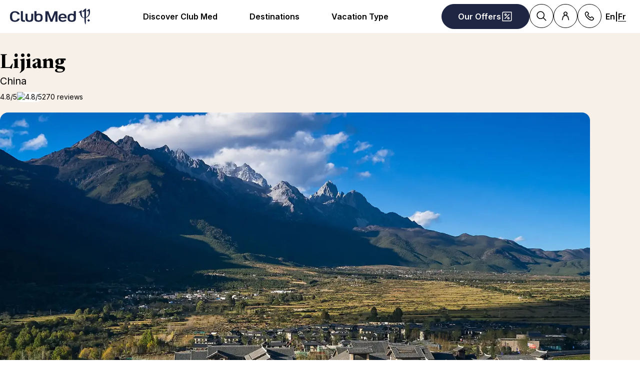

--- FILE ---
content_type: text/html; charset=utf-8
request_url: https://www.clubmed.ca/r/lijiang/y
body_size: 129616
content:
<!DOCTYPE html><html dir="ltr" lang="en-CA"><head><meta charSet="utf-8"/><meta name="viewport" content="width=device-width, initial-scale=1"/><link rel="preload" href="https://static.tacdn.com/img2/ratings/traveler/ss5.0.svg" as="image"/><link rel="preload" href="https://static.tacdn.com/img2/ratings/traveler/ss4.5.svg" as="image"/><link rel="preload" href="https://www.tripadvisor.ca/img/cdsi/img2/ratings/traveler/s5.0-24206-5.svg" as="image"/><link rel="stylesheet" href="/assets/_next/static/css/4daf1d97094ce8d2.css" data-precedence="next"/><link rel="stylesheet" href="/assets/_next/static/css/250c80bb9553cc1a.css" data-precedence="next"/><link rel="stylesheet" href="/assets/_next/static/css/af0752adf3c25b58.css" data-precedence="next"/><link rel="stylesheet" href="/assets/_next/static/css/de35afed97609efe.css" data-precedence="next"/><link rel="preload" as="script" fetchPriority="low" href="/assets/_next/static/chunks/webpack-b1f3b037e706d044.js"/><script src="/assets/_next/static/chunks/87c73c54-4950fa923201ef88.js" async=""></script><script src="/assets/_next/static/chunks/1968-50fe70cf7ba9e175.js" async=""></script><script src="/assets/_next/static/chunks/main-app-0ec40ed5af72647c.js" async=""></script><script src="/assets/_next/static/chunks/app/global-error-929fe57cf9c295e0.js" async=""></script><script src="/assets/_next/static/chunks/1637-d8f5be6e89b85b2d.js" async=""></script><script src="/assets/_next/static/chunks/7679-20ccbb29cdd2c7b0.js" async=""></script><script src="/assets/_next/static/chunks/5021-c679618502916d01.js" async=""></script><script src="/assets/_next/static/chunks/9550-27621c64824bc2ac.js" async=""></script><script src="/assets/_next/static/chunks/6699-b87defcec376c04f.js" async=""></script><script src="/assets/_next/static/chunks/1091-8c3e75a69a57f0ce.js" async=""></script><script src="/assets/_next/static/chunks/2280-1e447ff659ae64ae.js" async=""></script><script src="/assets/_next/static/chunks/5898-7c39160e727cf5b1.js" async=""></script><script src="/assets/_next/static/chunks/9762-b9ff5c679ad2390d.js" async=""></script><script src="/assets/_next/static/chunks/9284-950aba9aed019c5c.js" async=""></script><script src="/assets/_next/static/chunks/6665-940d7148cd1c5698.js" async=""></script><script src="/assets/_next/static/chunks/3137-3b56745568146665.js" async=""></script><script src="/assets/_next/static/chunks/2935-5d08c71cb404b5cd.js" async=""></script><script src="/assets/_next/static/chunks/9188-b464b8c508f79006.js" async=""></script><script src="/assets/_next/static/chunks/994-00585b66a1a33266.js" async=""></script><script src="/assets/_next/static/chunks/291-1cfc8002f7709369.js" async=""></script><script src="/assets/_next/static/chunks/3845-70d33a5362587bf3.js" async=""></script><script src="/assets/_next/static/chunks/3876-d464fb4a6931ba67.js" async=""></script><script src="/assets/_next/static/chunks/2629-a92b8401d4919ac6.js" async=""></script><script src="/assets/_next/static/chunks/app/%5Blang%5D/r/%5Bname%5D/%5Bseason%5D/page-0271e7fad38bd94e.js" async=""></script><script src="/assets/_next/static/chunks/5842-c0193eeb70c7fc3e.js" async=""></script><script src="/assets/_next/static/chunks/app/layout-23e2ee615256a545.js" async=""></script><script src="/assets/_next/static/chunks/708-0731ef982dd65085.js" async=""></script><script src="/assets/_next/static/chunks/8209-5feeeda863b1604e.js" async=""></script><script src="/assets/_next/static/chunks/9006-16dc2a8d181d6c79.js" async=""></script><script src="/assets/_next/static/chunks/4536-cc8e8ce3256db296.js" async=""></script><script src="/assets/_next/static/chunks/2075-9c5c9e47b86ed4a8.js" async=""></script><script src="/assets/_next/static/chunks/app/%5Blang%5D/page-aa142a10ec611f2e.js" async=""></script><script src="/assets/_next/static/chunks/app/error-a37985d68a20063a.js" async=""></script><link rel="preload" href="https://fonts.googleapis.com/css2?family=Inter:wght@400;600&amp;family=Newsreader:opsz,wght@6..72,700&amp;display=swap" as="style"/><link rel="preload" href="/__ENV.js" as="script"/><link rel="preload" as="image" imageSrcSet="https://production.media.dcx.clubmed/?url=https%3A%2F%2Fassets.dream.clubmed%2Fpm_7531_394_394360-ficq69sk1o-swhr.jpg&amp;format=webp&amp;width=300&amp;height=300&amp;quality=70 300w, https://production.media.dcx.clubmed/?url=https%3A%2F%2Fassets.dream.clubmed%2Fpm_7531_394_394360-ficq69sk1o-swhr.jpg&amp;format=webp&amp;width=600&amp;height=600&amp;quality=70 600w, https://production.media.dcx.clubmed/?url=https%3A%2F%2Fassets.dream.clubmed%2Fpm_7531_394_394360-ficq69sk1o-swhr.jpg&amp;format=webp&amp;width=900&amp;height=900&amp;quality=85 900w"/><link rel="preconnect" href="https://fonts.googleapis.com"/><link rel="preconnect" href="https://fonts.gstatic.com" crossorigin="anonymous"/><link rel="preconnect" href="https://production.media.dcx.clubmed/"/><link rel="icon" href="/favicon-dark.ico" media="(prefers-color-scheme: dark)"/><link rel="icon" href="/favicon-light.ico" media="(prefers-color-scheme: light)"/><title>Lijiang | All Inclusive Resorts China | Club Med</title><meta name="description" content="Enjoy a luxury all-inclusive holiday in our China resort. For mountain holidays, spa holidays and sports holidays, our Lijiang resort has it all."/><meta name="robots" content="max-image-preview:standard, max-snippet:-1, max-video-preview:-1"/><link rel="alternate" hrefLang="de-CH" href="https://www.clubmed.ch/r/lijiang/y?locale=de-CH"/><link rel="alternate" hrefLang="de-DE" href="https://www.clubmed.de/r/lijiang/y"/><link rel="alternate" hrefLang="en-AU" href="https://www.clubmed.com.au/r/lijiang/y"/><link rel="alternate" hrefLang="en-CA" href="https://www.clubmed.ca/r/lijiang/y"/><link rel="alternate" hrefLang="en-CH" href="https://www.clubmed.ch/r/lijiang/y?locale=en-CH"/><link rel="alternate" hrefLang="en-CN" href="https://www.clubmed.com.cn/r/lijiang/y?locale=en-CN"/><link rel="alternate" hrefLang="en-DK" href="https://www.clubmed.dk/r/lijiang/y"/><link rel="alternate" hrefLang="en-GB" href="https://www.clubmed.co.uk/r/lijiang/y"/><link rel="alternate" hrefLang="x-default" href="https://www.clubmed.co.uk/r/lijiang/y"/><link rel="alternate" hrefLang="en-HK" href="https://www.clubmed.com.hk/r/lijiang/y"/><link rel="alternate" hrefLang="en-ID" href="https://www.clubmed.co.id/r/lijiang/y"/><link rel="alternate" hrefLang="en-IE" href="https://www.clubmed.ie/r/lijiang/y"/><link rel="alternate" hrefLang="en-IL" href="https://www.clubmed.co.il/r/lijiang/y?locale=en-IL"/><link rel="alternate" hrefLang="en-IN" href="https://www.clubmed.asia/r/lijiang/y"/><link rel="alternate" hrefLang="en-JP" href="https://www.clubmed.co.jp/r/lijiang/y?locale=en-JP"/><link rel="alternate" hrefLang="en-MY" href="https://www.clubmed.com.my/r/lijiang/y"/><link rel="alternate" hrefLang="en-NZ" href="https://www.clubmed.co.nz/r/lijiang/y"/><link rel="alternate" hrefLang="en-SG" href="https://www.clubmed.com.sg/r/lijiang/y"/><link rel="alternate" hrefLang="en-TH" href="https://www.clubmed.co.th/r/lijiang/y"/><link rel="alternate" hrefLang="en-ZA" href="https://www.clubmed.co.za/r/lijiang/y"/><link rel="alternate" hrefLang="es-AR" href="https://www.clubmed.com.ar/r/lijiang/y"/><link rel="alternate" hrefLang="es-CL" href="https://www.clubmed.cl/r/lijiang/y"/><link rel="alternate" hrefLang="es-DO" href="https://www.clubmed.do/r/lijiang/y"/><link rel="alternate" hrefLang="es-ES" href="https://www.clubmed.es/r/lijiang/y"/><link rel="alternate" hrefLang="es-MX" href="https://www.clubmed.com.mx/r/lijiang/y"/><link rel="alternate" hrefLang="es-PA" href="https://www.clubmed.lat/r/lijiang/y"/><link rel="alternate" hrefLang="es-PE" href="https://www.club-med.pe/r/lijiang/y"/><link rel="alternate" hrefLang="es-UY" href="https://www.clubmed.uy/r/lijiang/y"/><link rel="alternate" hrefLang="fr-BE" href="https://www.clubmed.be/r/lijiang/y"/><link rel="alternate" hrefLang="fr-CA" href="https://www.clubmed.ca/r/lijiang/y?locale=fr-CA"/><link rel="alternate" hrefLang="fr-CH" href="https://www.clubmed.ch/r/lijiang/y"/><link rel="alternate" hrefLang="fr-FR" href="https://www.clubmed.fr/r/lijiang/y"/><link rel="alternate" hrefLang="he-IL" href="https://www.clubmed.co.il/r/lijiang/y"/><link rel="alternate" hrefLang="it-IT" href="https://www.clubmed.it/r/lijiang/y"/><link rel="alternate" hrefLang="nl-BE" href="https://www.clubmed.be/r/lijiang/y?locale=nl-BE"/><link rel="alternate" hrefLang="nl-NL" href="https://www.clubmed.nl/r/lijiang/y"/><link rel="alternate" hrefLang="pt-BR" href="https://www.clubmed.com.br/r/lijiang/y"/><link rel="alternate" hrefLang="pt-PT" href="https://www.clubmed.pt/r/lijiang/y"/><link rel="alternate" hrefLang="ru-RU" href="https://www.clubmed.ru/r/lijiang/y"/><link rel="alternate" hrefLang="sv-SE" href="https://www.clubmed.se/r/lijiang/y"/><link rel="alternate" hrefLang="th-TH" href="https://www.clubmed.co.th/r/lijiang/y?locale=th-TH"/><link rel="alternate" hrefLang="tr-TR" href="https://www.clubmed.com.tr/r/lijiang/y"/><link rel="alternate" hrefLang="uk-UA" href="https://www.clubmed.ua/r/lijiang/y"/><link rel="canonical" href="https://www.clubmed.ca/r/lijiang/y"/><meta property="og:title" content="Lijiang | All Inclusive Resorts China | Club Med"/><meta property="og:description" content="Enjoy a luxury all-inclusive holiday in our China resort. For mountain holidays, spa holidays and sports holidays, our Lijiang resort has it all."/><meta property="og:locale" content="en_CA"/><meta property="og:site_name" content="Club Med"/><meta property="og:type" content="website"/><meta property="og:url" content="https://www.clubmed.ca/r/lijiang/y"/><meta property="og:image" content="https://assets.dream.clubmed/pm_7531_433_433152-y61bxv1s2u-swhr.jpg"/><meta property="og:image:alt" content=""/><meta property="og:image:height" content="900"/><meta property="og:image:width" content="900"/><meta name="twitter:card" content="summary_large_image"/><meta name="twitter:title" content="Lijiang | All Inclusive Resorts China | Club Med"/><meta name="twitter:description" content="Enjoy a luxury all-inclusive holiday in our China resort. For mountain holidays, spa holidays and sports holidays, our Lijiang resort has it all."/><meta name="twitter:image" content="https://assets.dream.clubmed/pm_7531_433_433152-y61bxv1s2u-swhr.jpg"/><meta name="twitter:image:alt" content=""/><link rel="stylesheet" href="https://fonts.googleapis.com/css2?family=Inter:wght@400;600&amp;family=Newsreader:opsz,wght@6..72,700&amp;display=swap"/><style>:root {
--font-family-sans: Inter;
--font-family-serif: Newsreader;
}</style><script src="/assets/_next/static/chunks/polyfills-42372ed130431b0a.js" noModule=""></script></head><body><div hidden=""><!--$--><!--/$--></div><script>(self.__next_s=self.__next_s||[]).push(["/__ENV.js",{}])</script><noscript><iframe title="gtmIframe" src="https://www.googletagmanager.com/ns.html?id=GTM-K4T9XZJP" height="0" width="0" style="display:none;visibility:hidden"></iframe></noscript><noscript><iframe title="gtmIframe" src="https://www.clubmed.ca/metrics/ns.html?id=GTM-N83KGJBT" height="0" width="0" style="display:none;visibility:hidden"></iframe></noscript><div class="relative isolate z-5 sr-only !fixed flex focus-within:not-sr-only" id="skip-links"></div><div class="isolate"><div data-rht-toaster="" style="position:fixed;z-index:9999;top:16px;left:16px;right:16px;bottom:16px;pointer-events:none;inset:0;isolation:isolate"></div><header __typename="Header" id="header" class="flex items-center justify-between gap-x-8 overflow-x-clip bg-white p-8 ps-20 lg:px-20 relative isolate z-5" role="banner"><a href="/" data-tracking="{&quot;event&quot;:&quot;click_header&quot;,&quot;event_click&quot;:{&quot;detail_click&quot;:&quot;main_logo&quot;}}" class="w-120 md:w-160"><span class="sr-only">Club Med Luxury All Inclusive Resorts &amp; Holiday Packages</span><span aria-hidden="true" class="inline-block w-16 shrink-0 align-middle text-inherit text-ultramarine" data-testid="icon-ClubMed" style="aspect-ratio:5;width:100%"><svg style="rotate:0deg" viewBox="0 0 120 24"><use xlink:href="/assets/_next/static/icons/7a89086e684b49d7240c534d4d77fb43/ClubMed.svg#ClubMed"></use></svg></span></a><nav aria-hidden="false" class="hidden items-center gap-x-12 px-8 lg:flex" role="navigation"><div><a aria-haspopup="true" href="/l/hub-discover" id="_R_36sdb_" class="flex button button-outline button-black button-pill button-medium !border-0 cursor-pointer" data-name="ButtonAnchor">Discover Club Med</a><div class="absolute inset-x-0 top-full bg-white px-20 py-40 hidden"><div class="mx-auto flex w-fit flex-col"><div aria-labelledby="_R_36sdb_" class="mb-24 flex columns-5 gap-x-40" data-testid="menu" id="_R_36sdbH1_"><div class="break-inside-avoid-column space-y-32 text-b3"><div><p aria-level="2" role="heading"><a class="block font-bold" data-testid="menuitem">About Club Med</a></p><ul class="mt-20 space-y-8"><li><a data-testid="menuitem" href="/l/first-time-at-club-med">Prepare your stay</a></li><li><a data-testid="menuitem" href="/l/happy-to-care">Happy to Care</a></li><li><a data-testid="menuitem" href="/l/transport-with-club-med">Our Transports</a></li><li><a data-testid="menuitem" href="/l/clubmed-experience">Club Med Experience</a></li><li><a data-testid="menuitem" href="/l/brand-heritage">Our History: Celebrating 75 years together</a></li></ul></div></div><div class="break-inside-avoid-column space-y-32 text-b3"><div><p aria-level="2" role="heading"><a class="block font-bold" data-testid="menuitem" href="/l/all-inclusive-resorts-by-club-med">All-Inclusive by Club Med</a></p><ul class="mt-20 space-y-8"><li><a data-testid="menuitem" href="/l/all-inclusive-resorts-by-club-med">All-Inclusive by Club Med</a></li><li><a data-testid="menuitem" href="/l/summer-travel">All-Inclusive Sun Vacations</a></li><li><a data-testid="menuitem" href="/l/all-inclusive-ski-vacations">All-Inclusive Ski Vacations</a></li><li><a data-testid="menuitem" href="/l/all-inclusive-resorts-for-families">All-Inclusive Family Vacations</a></li><li><a data-testid="menuitem" href="/l/food-and-drinks">All-Inclusive Cuisine</a></li></ul></div></div><div class="break-inside-avoid-column space-y-32 text-b3"><div><p aria-level="2" role="heading"><a class="block font-bold" data-testid="menuitem" href="/l/exclusive-collection">Exclusive Collection</a></p><ul class="mt-20 space-y-8"><li><a data-testid="menuitem" href="/l/exclusive-collection">Exclusive Collection</a></li><li><a data-testid="menuitem" href="/l/exclusive-collection-resorts">Exclusive Collection Resorts</a></li><li><a data-testid="menuitem" href="/l/exclusive-collection-spaces">Exclusive Collection Spaces</a></li><li><a data-testid="menuitem" href="/l/villas-chalets">Luxury Villas &amp; Chalets</a></li><li><a data-testid="menuitem" href="/d/cruises">Exclusive Collection Cruises</a></li></ul></div></div><div class="break-inside-avoid-column space-y-32 text-b3"><div><p aria-level="2" role="heading"><a class="block font-bold" data-testid="menuitem" href="/l/sports">All-Inclusive Sports</a></p><ul class="mt-20 space-y-8"><li><a data-testid="menuitem" href="/l/sports/water">Water Sports</a></li><li><a data-testid="menuitem" href="/l/sports/land">Land Sports</a></li><li><a data-testid="menuitem" href="/l/snow-sports">Snow Sports</a></li></ul></div><div><p aria-level="2" role="heading"><a class="block font-bold" data-testid="menuitem">All-Inclusive Activities</a></p><ul class="mt-20 space-y-8"><li><a data-testid="menuitem" href="/l/wellness">Wellness &amp; Spa</a></li><li><a data-testid="menuitem" href="/l/excursions">Excursions</a></li></ul></div></div><div class="break-inside-avoid-column space-y-32 text-b3"><div><p aria-level="2" role="heading"><a class="block font-bold" data-testid="menuitem">Meetings &amp; Events</a></p><ul class="mt-20 space-y-8"><li><a data-testid="menuitem" href="/me/l/home">About Meetings &amp; Events</a></li><li><a data-testid="menuitem" href="/me/l/weddings">Weddings</a></li><li><a data-testid="menuitem" href="/me/l/corporate-events">Corporate Events</a></li><li><a data-testid="menuitem" href="/me/l/offer-full-resort-buyout">Full Resort Buyout</a></li><li><a data-testid="menuitem" href="/me/l/social-events">Social Events</a></li></ul></div></div></div></div></div></div><div><a aria-haspopup="true" href="/l/destination" id="_R_56sdb_" class="flex button button-outline button-black button-pill button-medium !border-0 cursor-pointer" data-name="ButtonAnchor">Destinations</a><div class="absolute inset-x-0 top-full bg-white px-20 py-40 hidden"><div class="mx-auto flex w-fit flex-col"><div class="mb-24"><p class="mb-12 text-b3 font-semibold">Best destinations</p><div class="flex flex-wrap gap-8"><a data-testid="best-destination" href="/r/quebec-charlevoix/w" class="flex button button-outline button-black button-pill button-medium" data-name="ButtonAnchor">Quebec Charlevoix</a><a data-testid="best-destination" href="/r/punta-cana/y" class="flex button button-outline button-black button-pill button-medium" data-name="ButtonAnchor">Punta Cana</a><a data-testid="best-destination" href="/r/miches-playa-esmeralda/y" class="flex button button-outline button-black button-pill button-medium" data-name="ButtonAnchor">Michès Playa Esmeralda</a><a data-testid="best-destination" href="/r/cancun/y" class="flex button button-outline button-black button-pill button-medium" data-name="ButtonAnchor">Cancún</a><a data-testid="best-destination" href="/r/columbus-isle/y" class="flex button button-outline button-black button-pill button-medium" data-name="ButtonAnchor">Columbus Isle</a><a data-testid="best-destination" href="/r/turkoise/y" class="flex button button-outline button-black button-pill button-medium" data-name="ButtonAnchor">Turkoise</a></div></div><div aria-labelledby="_R_56sdb_" class="mb-24 flex columns-5 gap-x-40" data-testid="menu" id="_R_56sdbH1_"><div class="break-inside-avoid-column space-y-32 text-b3"><div><p aria-level="2" role="heading"><a class="block font-bold" data-testid="menuitem">Our Destinations</a></p><ul class="mt-20 space-y-8"><li><a data-testid="menuitem" href="/s">Explore</a></li></ul></div><div><p aria-level="2" role="heading"><a class="block font-bold" data-testid="menuitem" href="/d/canada">Canada</a></p><ul class="mt-20 space-y-8"><li><a data-testid="menuitem" href="/d/canada/quebec">Québec</a></li></ul></div><div><p aria-level="2" role="heading"><a class="block font-bold" data-testid="menuitem" href="/d/the-caribbean">The Caribbean</a></p><ul class="mt-20 space-y-8"><li><a data-testid="menuitem" href="/d/the-caribbean/dominican-republic">Dominican Republic</a></li><li><a data-testid="menuitem" href="/d/the-caribbean/the-bahamas">The Bahamas</a></li><li><a data-testid="menuitem" href="/d/the-caribbean/turks-caicos">Turks &amp; Caicos</a></li><li><a data-testid="menuitem" href="/d/the-caribbean/french-caribbean">The French Carribean</a></li><li><a data-testid="menuitem" href="/d/the-caribbean/guadeloupe">Guadeloupe</a></li><li><a data-testid="menuitem" href="/d/the-caribbean/martinique">Martinique</a></li></ul></div></div><div class="break-inside-avoid-column space-y-32 text-b3"><div><p aria-level="2" role="heading"><a class="block font-bold" data-testid="menuitem" href="/d/mexico">Mexico</a></p><ul class="mt-20 space-y-8"><li><a data-testid="menuitem" href="/r/cancun/y">Cancún</a></li></ul></div><div><p aria-level="2" role="heading"><a class="block font-bold" data-testid="menuitem" href="/l/the-alps">The Alps</a></p><ul class="mt-20 space-y-8"><li><a data-testid="menuitem" href="/d/the-alps/france">France</a></li><li><a data-testid="menuitem" href="/d/the-alps/italy">Italy</a></li><li><a data-testid="menuitem" href="/d/the-alps/switzerland">Switzerland</a></li></ul></div></div><div class="break-inside-avoid-column space-y-32 text-b3"><div><p aria-level="2" role="heading"><a class="block font-bold" data-testid="menuitem" href="/l/europe-mediterranean">Europe &amp; Mediterranean</a></p><ul class="mt-20 space-y-8"><li><a data-testid="menuitem" href="/d/europe-mediterranean/france">France</a></li><li><a data-testid="menuitem" href="/d/europe-mediterranean/greece">Greece</a></li><li><a data-testid="menuitem" href="/d/europe-mediterranean/sicily">Sicily</a></li><li><a data-testid="menuitem" href="/d/europe-mediterranean/portugal">Portugal</a></li><li><a data-testid="menuitem" href="/d/europe-mediterranean/spain">Spain</a></li><li><a data-testid="menuitem" href="/d/europe-mediterranean/turkey">Turkey</a></li></ul></div><div><p aria-level="2" role="heading"><a class="block font-bold" data-testid="menuitem" href="/d/brazil">Brazil</a></p><ul class="mt-20 space-y-8"><li><a data-testid="menuitem" href="/r/rio-das-pedras/y">Rio Das Pedras</a></li><li><a data-testid="menuitem" href="/r/lake-paradise/y">Lake Paradise</a></li><li><a data-testid="menuitem" href="/r/trancoso/y">Trancoso</a></li></ul></div></div><div class="break-inside-avoid-column space-y-32 text-b3"><div><p aria-level="2" role="heading"><a class="block font-bold" data-testid="menuitem" href="/l/indian-ocean">Indian Ocean</a></p><ul class="mt-20 space-y-8"><li><a data-testid="menuitem" href="/d/asia-indian-ocean/mauritius">Mauritius</a></li><li><a data-testid="menuitem" href="/d/asia-indian-ocean/maldives">Maldives</a></li><li><a data-testid="menuitem" href="/d/asia-indian-ocean/seychelles">Seychelles</a></li></ul></div><div><p aria-level="2" role="heading"><a class="block font-bold" data-testid="menuitem" href="/l/asia">Asia</a></p><ul class="mt-20 space-y-8"><li><a data-testid="menuitem" href="/d/asia-indian-ocean/china">China</a></li><li><a data-testid="menuitem" href="/d/asia-indian-ocean/indonesia">Indonesia</a></li><li><a data-testid="menuitem" href="/d/asia-indian-ocean/japan">Japan</a></li><li><a data-testid="menuitem" href="/d/asia-indian-ocean/malaysia">Malaysia</a></li><li><a data-testid="menuitem" href="/d/asia-indian-ocean/thailand">Thailand</a></li></ul></div></div><div class="break-inside-avoid-column space-y-32 text-b3"><div><p aria-level="2" role="heading"><a class="block font-bold" data-testid="menuitem" href="/d/africa">Africa</a></p><ul class="mt-20 space-y-8"><li><a data-testid="menuitem" href="/d/africa/morocco">Morocco</a></li><li><a data-testid="menuitem" href="/d/africa/senegal">Senegal</a></li><li><a data-testid="menuitem" href="/d/africa/tunisia">Tunisia</a></li><li><a data-testid="menuitem" href="/d/africa/south-africa">South Africa</a></li></ul></div><div><p aria-level="2" role="heading"><a class="block font-bold" data-testid="menuitem" href="/d/cruises">Cruises</a></p><ul class="mt-20 space-y-8"><li><a data-testid="menuitem" href="/d/the-caribbean/caribbean-cruise">Caribbean Cruises</a></li><li><a data-testid="menuitem" href="/d/europe/mediterranean-cruises">Mediterranean Cruises</a></li><li><a data-testid="menuitem" href="/d/cruises/transatlantic-cruise">Transatlantic Cruises</a></li></ul></div></div></div></div></div></div><div><a aria-haspopup="true" href="#" id="_R_76sdb_" class="flex button button-outline button-black button-pill button-medium !border-0 cursor-default" data-name="ButtonAnchor">Vacation Type</a><div class="absolute inset-x-0 top-full bg-white px-20 py-40 hidden"><div class="mx-auto flex w-fit flex-col"><div aria-labelledby="_R_76sdb_" class="mb-24 flex columns-5 gap-x-40" data-testid="menu" id="_R_76sdbH1_"><div class="break-inside-avoid-column space-y-32 text-b3"><div><p aria-level="2" role="heading"><a class="block font-bold" data-testid="menuitem">All-Inclusive Sun Vacations</a></p><ul class="mt-20 space-y-8"><li><a data-testid="menuitem" href="/sun-quiz">Quiz: Find your Perfect Sun Destination</a></li><li><a data-testid="menuitem" href="/l/cultural-relaxing-vacations-overseas">To New Horizons: Culture or Relaxation</a></li><li><a data-testid="menuitem" href="/l/europe-africa">Europe, Mediterranean, Africa</a></li><li><a data-testid="menuitem" href="/l/asia-indian-ocean-offer">Asia &amp; Indian Ocean</a></li><li><a data-testid="menuitem" href="/l/brazil-offer">Brazil</a></li><li><a data-testid="menuitem" href="/l/summermountain">Mountain Summer</a></li></ul></div></div><div class="break-inside-avoid-column space-y-32 text-b3"><div><p aria-level="2" role="heading"><a class="block font-bold" data-testid="menuitem" href="/l/all-inclusive-ski-vacations">All-Inclusive Ski Vacations </a></p><ul class="mt-20 space-y-8"><li><a data-testid="menuitem" href="/ski-quiz">Quiz: Find your Perfect Ski Destination</a></li><li><a data-testid="menuitem" href="/l/all-inclusive-ski-vacations">All-Inclusive Ski Vacations </a></li><li><a data-testid="menuitem" href="/l/top-winter-resorts">Our Top Ski Destinations</a></li><li><a data-testid="menuitem" href="/l/easter-ski-holidays">Spring Ski</a></li><li><a data-testid="menuitem" href="/l/winter-typical-day">A typical ski day</a></li><li><a data-testid="menuitem" href="/l/apres-ski">Après-ski</a></li><li><a data-testid="menuitem" href="/l/snow-sports">Ski &amp; Winter Sports</a></li></ul></div></div><div class="break-inside-avoid-column space-y-32 text-b3"><div><p aria-level="2" role="heading"><a class="block font-bold" data-testid="menuitem" href="/l/all-inclusive-resorts-for-families">All-Inclusive Family Vacations</a></p><ul class="mt-20 space-y-8"><li><a data-testid="menuitem" href="/l/all-inclusive-resorts-for-families">Family Vacations</a></li><li><a data-testid="menuitem" href="/l/kids-baby">Baby Club (4-23 months)</a></li><li><a data-testid="menuitem" href="/l/kids-petit">Petit Club (2 to 3 yo)</a></li><li><a data-testid="menuitem" href="/l/kids-mini">Mini Club (4 to 10 yo)</a></li><li><a data-testid="menuitem" href="/l/new-teens-offer">Teens Club Med (11 to 17 yo)</a></li></ul></div></div><div class="break-inside-avoid-column space-y-32 text-b3"><div><p aria-level="2" role="heading"><a class="block font-bold" data-testid="menuitem" href="/d/cruises">Cruises</a></p><ul class="mt-20 space-y-8"><li><a data-testid="menuitem" href="/d/cruises">Cruises</a></li><li><a data-testid="menuitem" href="/l/family-cruises">Family Cruises</a></li><li><a data-testid="menuitem" href="/l/golf-cruises">Golf Cruises</a></li><li><a data-testid="menuitem" href="/l/wellness-cruises">Wellness Cruises</a></li><li><a data-testid="menuitem" href="/l/mini-cruises">Mini Cruises</a></li></ul></div></div><div class="break-inside-avoid-column space-y-32 text-b3"><div><p aria-level="2" role="heading"><a class="block font-bold" data-testid="menuitem">Who To Travel With?</a></p><ul class="mt-20 space-y-8"><li><a data-testid="menuitem" href="/l/all-inclusive-resorts-for-families">Family Vacations</a></li><li><a data-testid="menuitem" href="/l/all-inclusive-resorts-for-couples">Couple Vacations</a></li><li><a data-testid="menuitem" href="/l/all-inclusive-resorts-for-singles">Single &amp; Friends Vacations</a></li></ul></div><div><p aria-level="2" role="heading"><a class="block font-bold" data-testid="menuitem">When to travel? </a></p><ul class="mt-20 space-y-8"><li><a data-testid="menuitem" href="/l/spring-travel">Travel this spring</a></li><li><a data-testid="menuitem" href="/l/summer-travel">Travel this summer</a></li><li><a data-testid="menuitem" href="/l/fall-travel">Travel this fall</a></li><li><a data-testid="menuitem" href="/l/winter-travel">Travel this winter</a></li><li><a data-testid="menuitem" href="/l/celebrations">Festive Holidays</a></li></ul></div></div></div></div></div></div></nav><div class="flex gap-x-8"><div class="relative inline-block"><a href="/o" class="flex button button-solid button-ultramarine button-circle button-medium md:button-pill" data-name="ButtonAnchor"><span class="sr-only md:not-sr-only">Our Offers</span><span aria-hidden="true" class="inline-block w-16 shrink-0 align-middle text-inherit" data-testid="icon-SpecialOffersPercent" style="aspect-ratio:1;width:24px"><svg style="rotate:0deg" viewBox="0 0 30 30"><use xlink:href="/assets/_next/static/icons/e211b987e9475dde61c1d162e7b5d1f5/SpecialOffersPercent.svg#SpecialOffersPercent"></use></svg></span></a></div><a data-tracking="{&quot;event&quot;:&quot;click_header&quot;,&quot;event_click&quot;:{&quot;detail_click&quot;:&quot;search&quot;}}" href="/s" title="Search" class="flex button button-outline button-black button-circle button-medium hidden lg:flex" data-name="ButtonAnchor"><span class="sr-only">Search</span><span aria-hidden="true" class="inline-block w-16 shrink-0 align-middle text-inherit" data-testid="icon-Search" style="aspect-ratio:1;width:24px"><svg style="rotate:0deg" viewBox="0 0 30 30"><use xlink:href="/assets/_next/static/icons/87aba045b26292add05db1238f709b4c/Search.svg#Search"></use></svg></span></a><div><button type="button" aria-expanded="false" aria-label="Customer account" title="Customer account" class="flex button button-outline button-black button-circle button-medium" data-name="Button"><span aria-hidden="true" class="inline-block w-16 shrink-0 align-middle text-inherit" data-testid="icon-PeopleSingle" style="aspect-ratio:1;width:24px"><svg style="rotate:0deg" viewBox="0 0 30 30"><use xlink:href="/assets/_next/static/icons/316e5cba044bb950c85c70ed3558d6d0/PeopleSingle.svg#PeopleSingle"></use></svg></span></button><div aria-hidden="true" class="fixed inset-x-0 bottom-0 top-[--main-mobile-top-offset] z-1 overflow-y-auto border border-lightGrey bg-white transition-transform/opacity duration-500 transition-discrete md:absolute md:inset-x-auto md:bottom-auto md:end-20 md:top-80 md:w-420 md:rounded-16 p-20 pointer-events-none -translate-x-full opacity-0" inert="" role="dialog"><div class="mb-12 font-serif text-h5" aria-level="4" role="heading">Let’s connect!</div><p class="mb-20 text-b4">By file number or your email adress: manage all your stays, confirm your travel options and projects by logging into your Customer Account.</p><a href="https://accounts.clubmed.com/authorize?client_id=5633b99b-b908-4d59-8249-0ec73e734714&amp;redirect_uri=https%3A%2F%2Fwww.clubmed.fr%2F_graphql%2Fsignin-redirect&amp;response_type=code&amp;state=N4IgFg9gtgpg%2BgVwE4EsQC5wBcsAcDO6A9EQO7kB0AxgDYIBGsAJtQIZEgA0ISMTKvKlkSoM2PIRLlS1Ooz5sirKlQgIAdli4hcvAG4o1%2BEWkxgcBYmUq0GzRSAC%2BQA&amp;scope=openid+profile+email+clubmed&amp;locale=en-CA" class="flex button button-solid button-saffron button-pill button-medium mb-40 ms-auto w-fit" data-name="ButtonAnchor">Sign in</a><div class="text-b4 font-semibold"><p>New to Club Med?</p><a href="https://accounts.clubmed.com/createAccount?client_id=5633b99b-b908-4d59-8249-0ec73e734714&amp;redirect_uri=https%3A%2F%2Fwww.clubmed.fr%2F_graphql%2Fsignin-redirect&amp;response_type=code&amp;state=N4IgFg9gtgpg%2BgVwE4EsQC5wBcsAcDO6A9EQO7kB0AxgDYIBGsAJtQIZEgA0ISMTKvKlkSoM2PIRLlS1Ooz5sirKlQgIAdli4hcvAG4o1%2BEWkxgcBYmUq0GzRSAC%2BQA&amp;scope=openid+profile+email+clubmed&amp;locale=en-CA" class="link-container decoration-none cursor-pointer text-inherit" data-name="Link"><span class="link-underline">C</span><span class="hoverable link-underline transition-bg-size duration-1000">reate your account</span></a></div></div></div><div><button type="button" aria-expanded="false" aria-label="Contact" title="Contact" class="flex button button-outline button-black button-circle button-medium" data-name="Button"><span aria-hidden="true" class="inline-block w-16 shrink-0 align-middle text-inherit" data-testid="icon-Phone" style="aspect-ratio:1;width:24px"><svg style="rotate:0deg" viewBox="0 0 30 30"><use xlink:href="/assets/_next/static/icons/043804a25b504677070f4df38856103b/Phone.svg#Phone"></use></svg></span></button><div aria-hidden="true" class="fixed inset-x-0 bottom-0 top-[--main-mobile-top-offset] z-1 overflow-y-auto border border-lightGrey bg-white transition-transform/opacity duration-500 transition-discrete md:absolute md:inset-x-auto md:bottom-auto md:end-20 md:top-80 md:w-420 md:rounded-16 p-20 pointer-events-none -translate-x-full opacity-0" inert="" role="dialog"><div class="mb-12 font-serif text-h5" aria-level="4" role="heading">Need advice?</div><p class="mb-8 text-b4 font-semibold">Please contact our dedicated Club Med Advisors</p><a class="mb-20 flex gap-12" data-name="contactCard" data-tracking="{&quot;event&quot;:&quot;click_header&quot;,&quot;event_click&quot;:{&quot;detail_click&quot;:&quot;click_to_call&quot;,&quot;url_redirect&quot;:&quot;tel:+1(888)9322582&quot;}}" href="tel:+1(888)9322582" rel="noreferrer" target="_self"><span class="inline-flex aspect-square shrink-0 items-center justify-center overflow-hidden rounded-full border size-48 bg-transparent border-black text-black" data-name="Chip"><span aria-hidden="true" class="inline-block w-16 shrink-0 align-middle text-inherit" data-testid="icon-Phone" style="aspect-ratio:1;width:24px"><svg style="rotate:0deg" viewBox="0 0 30 30"><use xlink:href="/assets/_next/static/icons/043804a25b504677070f4df38856103b/Phone.svg#Phone"></use></svg></span></span><div class="space-y-8 font-sans"><p class="text-b3 font-semibold underline">+1 (888) 932 2582</p><div class="text-b4 prose"><p>Mon-Fri: 9am - 8pm EST.<br>Sat-Sun: 9:30am - 6pm EST. </p>
<p>Toll Free Number</p>
</div></div></a><a class="mb-20 flex gap-12" data-name="contactCard" data-tracking="{&quot;event&quot;:&quot;click_header&quot;,&quot;event_click&quot;:{&quot;detail_click&quot;:&quot;click_to_call&quot;,&quot;url_redirect&quot;:&quot;https://api.whatsapp.com/send?phone=15142273932&quot;}}" href="https://api.whatsapp.com/send?phone=15142273932" rel="noreferrer" target="_blank"><span class="inline-flex aspect-square shrink-0 items-center justify-center overflow-hidden rounded-full border size-48 bg-transparent border-black text-black" data-name="Chip"><span aria-hidden="true" class="inline-block w-16 shrink-0 align-middle text-inherit" data-testid="icon-WhatsApp" style="aspect-ratio:1;width:24px"><svg style="rotate:0deg" viewBox="0 0 30 30"><use xlink:href="/assets/_next/static/icons/a601e3fb47945574b2a6694c10574f21/WhatsApp.svg#WhatsApp"></use></svg></span></span><div class="space-y-8 font-sans"><p class="text-b3 font-semibold underline">WhatsApp</p><div class="text-b4 prose"><p><strong>+1 514 227-3932</strong><br>Mon-Fri: 9am - 8pm EST.<br>Sat-Sun: 9:30am - 6pm EST.</p>
</div></div></a><a class="mb-20 flex gap-12" data-name="contactCard" data-tracking="{&quot;event&quot;:&quot;click_header&quot;,&quot;event_click&quot;:{&quot;detail_click&quot;:&quot;click_to_call&quot;,&quot;url_redirect&quot;:&quot;/l/clubmed-agency-toronto&quot;}}" href="/l/clubmed-agency-toronto" rel="noreferrer" target="_blank"><span class="inline-flex aspect-square shrink-0 items-center justify-center overflow-hidden rounded-full border size-48 bg-transparent border-black text-black" data-name="Chip"><span aria-hidden="true" class="inline-block w-16 shrink-0 align-middle text-inherit" data-testid="icon-AgencyLocation" style="aspect-ratio:1;width:24px"><svg style="rotate:0deg" viewBox="0 0 30 30"><use xlink:href="/assets/_next/static/icons/753a3c773ca8993bb80524c0b95da2be/AgencyLocation.svg#AgencyLocation"></use></svg></span></span><div class="space-y-8 font-sans"><p class="text-b3 font-semibold underline">Club Med Agencies</p><div class="text-b4 prose"><ul>
<li><a href="https://www.clubmed.ca/l/clubmed-agency-toronto">Club Med Toronto Agency</a><br><strong>+1 (647) 948-3200</strong><br>Mon-Fri : 9am - 7pm EST.<br>Sat : 10am - 6pm EST.</li>
<li><a href="https://www.clubmed.ca/l/clubmed-agency-montreal">Club Med Montréal Agency</a><br><strong>+1 (514) 418-5700</strong><br>Mon-Fri : 9am - 5pm EST.<br>Sat : 10am - 5pm EST. (Available by phone only)</li>
</ul>
</div></div></a></div></div><div aria-hidden="true" inert=""><button type="button" aria-expanded="false" class="flex button button-outline button-black button-circle button-medium lg:hidden" data-name="Button"><span class="sr-only">Open menu</span><span aria-hidden="true" class="inline-block w-16 shrink-0 align-middle text-inherit" data-testid="icon-SearchIn" style="aspect-ratio:1;width:30px"><svg style="rotate:0deg" viewBox="0 0 30 30"><use xlink:href="/assets/_next/static/icons/182aff7a7414bec7aa111700bc03d33e/SearchIn.svg#SearchIn"></use></svg></span></button><div class="fixed inset-x-0 bottom-0 top-[--main-mobile-top-offset] isolate z-1 overflow-y-auto bg-white transition-transform/opacity duration-500 transition-discrete -translate-x-full opacity-0" data-name="mobile-menu"></div></div><div data-name="Languages" class="mx-8 hidden items-center gap-4 font-sans text-b3 font-semibold md:flex"><span class="capitalize">en</span><span>|</span><a href="/?locale=fr-CA" class="link-container decoration-none cursor-pointer text-inherit capitalize" data-name="Link"><span class="link-underline">f</span><span class="hoverable link-underline transition-bg-size duration-1000">r</span></a></div></div></header><main id="main" role="main" tabindex="-1"><section class="xl:mb-80" id="immersive" aria-labelledby="_S_2_"><div class="bg-lightSand"><div class="page-container-large relative isolate z-1 pt-20 text-black"><div class="relative pt-20"><h1 class="font-serif text-h3 lg:text-h2" id="_S_2_">Lijiang<!-- --> <span class="block font-sans text-b3 font-normal lg:text-b2">China</span></h1><a data-tracking="{&quot;event&quot;:&quot;click_tripadvisor&quot;,&quot;event_click&quot;:{&quot;detail_click&quot;:&quot;overall_score&quot;}}" href="#testimonials" rel="noopener noreferrer" class="inline-flex items-center gap-x-8 mt-8 text-b4"><span class="text-b4">4.8/5</span><img class="rounded-16 bg-white" src="https://www.tripadvisor.ca/img/cdsi/img2/ratings/traveler/5.0-24206-5.svg" title="4.8/5" alt="4.8/5" decoding="async" draggable="false" loading="lazy"/><span class="truncate">270 reviews</span></a></div></div></div><div class="bg-gradient-to-t from-white from-[2rem] to-[2rem] pt-20 md:from-[7rem] md:to-[7rem] to-lightSand"><div class="page-container-large relative isolate"><span aria-hidden="true" class="inline-block w-16 shrink-0 align-middle text-inherit absolute end-0 top-0 z-1 m-12 hidden md:block xl:my-6 text-white md:text-sand h-[106px] md:-translate-y-1/2 lg:-translate-y-1/3" data-testid="icon-Trident" style="aspect-ratio:1;width:auto"><svg style="rotate:0deg" viewBox="0 0 30 30"><use xlink:href="/assets/_next/static/icons/f6af12599ba206ab5372aff5f6e4432c/Trident.svg#Trident"></use></svg></span><div class="@container/triptych"><div class="grid grid-cols-1 gap-20 @lg/triptych:grid-cols-2 @3xl/triptych:grid-cols-[780fr_380fr] @3xl/triptych:grid-rows-[repeat(11,_1fr)]"><div class="relative @lg/triptych:col-start-1 @lg/triptych:col-end-3 @3xl/triptych:grid-area-[1_/_1_/_11_/_2]"><div><div style="inset-inline-start:0;top:0;transform-origin:top left;transform:scale(1, 1);pointer-events:auto;will-change:transform, opacity, inset, filter;opacity:1;position:relative;filter:blur(0px);z-index:0"><div class="relative" data-name="Clickable" role="button" tabindex="0"><article class="aspect-square group relative isolate overflow-hidden rounded-16 @lg/triptych:aspect-horizontal" data-name="Frame"><picture><source sizes="(min-width: 1440px) 800px, (min-width: 1220px) calc((2 / 3) * (100cqw - 320px)), (min-width: 1024px) calc((2 / 3) * (100cqw - 240px)), 100cqw" __typename="PictureSource" srcSet="https://production.media.dcx.clubmed/?url=https%3A%2F%2Fassets.dream.clubmed%2Fpm_7531_433_433152-y61bxv1s2u-swhr.jpg&amp;format=webp&amp;width=366&amp;height=497&amp;quality=70 1x, https://production.media.dcx.clubmed/?url=https%3A%2F%2Fassets.dream.clubmed%2Fpm_7531_433_433152-y61bxv1s2u-swhr.jpg&amp;format=webp&amp;width=732&amp;height=994&amp;quality=60 2x" media="(max-width: 600px)"/><source sizes="(min-width: 1440px) 800px, (min-width: 1220px) calc((2 / 3) * (100cqw - 320px)), (min-width: 1024px) calc((2 / 3) * (100cqw - 240px)), 100cqw" __typename="PictureSource" srcSet="https://production.media.dcx.clubmed/?url=https%3A%2F%2Fassets.dream.clubmed%2Fpm_7531_433_433152-y61bxv1s2u-swhr.jpg&amp;format=webp&amp;width=384&amp;height=228&amp;quality=70 384w, https://production.media.dcx.clubmed/?url=https%3A%2F%2Fassets.dream.clubmed%2Fpm_7531_433_433152-y61bxv1s2u-swhr.jpg&amp;format=webp&amp;width=768&amp;height=456&amp;quality=60 768w, https://production.media.dcx.clubmed/?url=https%3A%2F%2Fassets.dream.clubmed%2Fpm_7531_433_433152-y61bxv1s2u-swhr.jpg&amp;format=webp&amp;width=740&amp;height=470&amp;quality=70 740w, https://production.media.dcx.clubmed/?url=https%3A%2F%2Fassets.dream.clubmed%2Fpm_7531_433_433152-y61bxv1s2u-swhr.jpg&amp;format=webp&amp;width=1480&amp;height=940&amp;quality=60 1480w" media=""/><img __typename="ProductPicture" src="https://production.media.dcx.clubmed/?url=https%3A%2F%2Fassets.dream.clubmed%2Fpm_7531_433_433152-y61bxv1s2u-swhr.jpg&amp;format=webp&amp;width=740&amp;height=470&amp;quality=70" class="h-full w-full object-cover" alt="" decoding="auto" loading="eager"/></picture></article><span class="flex button button-solid button-white button-pill button-medium absolute inset-x-0 bottom-0 m-20 mx-auto max-w-fit @lg/triptych:hidden" data-name="FakeButton">View all pictures</span></div></div></div></div><div class="relative hidden @lg/triptych:block @3xl/triptych:grid-area-[2_/_2_/_7_/_3]"><div><div style="inset-inline-start:0;top:0;transform-origin:top left;transform:scale(1, 1);pointer-events:auto;will-change:transform, opacity, inset, filter;opacity:1;position:relative;filter:blur(0px);z-index:0"><div data-name="Clickable" role="button" tabindex="0"><article class="aspect-horizontal group relative isolate overflow-hidden rounded-16" data-name="Frame"><picture><source sizes="380px" __typename="PictureSource" srcSet="https://production.media.dcx.clubmed/?url=https%3A%2F%2Fassets.dream.clubmed%2Fpm_7531_298_298486-a7ncb1arcm-swhr.jpg&amp;format=webp&amp;width=366&amp;height=497&amp;quality=70 1x, https://production.media.dcx.clubmed/?url=https%3A%2F%2Fassets.dream.clubmed%2Fpm_7531_298_298486-a7ncb1arcm-swhr.jpg&amp;format=webp&amp;width=732&amp;height=994&amp;quality=60 2x" media="(max-width: 600px)"/><source sizes="380px" __typename="PictureSource" srcSet="https://production.media.dcx.clubmed/?url=https%3A%2F%2Fassets.dream.clubmed%2Fpm_7531_298_298486-a7ncb1arcm-swhr.jpg&amp;format=webp&amp;width=384&amp;height=228&amp;quality=70 384w, https://production.media.dcx.clubmed/?url=https%3A%2F%2Fassets.dream.clubmed%2Fpm_7531_298_298486-a7ncb1arcm-swhr.jpg&amp;format=webp&amp;width=768&amp;height=456&amp;quality=60 768w, https://production.media.dcx.clubmed/?url=https%3A%2F%2Fassets.dream.clubmed%2Fpm_7531_298_298486-a7ncb1arcm-swhr.jpg&amp;format=webp&amp;width=740&amp;height=470&amp;quality=70 740w, https://production.media.dcx.clubmed/?url=https%3A%2F%2Fassets.dream.clubmed%2Fpm_7531_298_298486-a7ncb1arcm-swhr.jpg&amp;format=webp&amp;width=1480&amp;height=940&amp;quality=60 1480w" media=""/><img __typename="ProductPicture" src="https://production.media.dcx.clubmed/?url=https%3A%2F%2Fassets.dream.clubmed%2Fpm_7531_298_298486-a7ncb1arcm-swhr.jpg&amp;format=webp&amp;width=740&amp;height=470&amp;quality=70" class="h-full w-full object-cover" alt="" decoding="auto" loading="eager"/></picture></article></div></div></div></div><div class="relative hidden @lg/triptych:block @3xl/triptych:grid-area-[7_/_2_/_12_/_3]"><div><div style="inset-inline-start:0;top:0;transform-origin:top left;transform:scale(1, 1);pointer-events:auto;will-change:transform, opacity, inset, filter;opacity:1;position:relative;filter:blur(0px);z-index:0"><div class="relative" data-name="Clickable" role="button" tabindex="0"><article class="aspect-horizontal group relative isolate overflow-hidden rounded-16" data-name="Frame"><picture><source sizes="380px" __typename="PictureSource" srcSet="https://production.media.dcx.clubmed/?url=https%3A%2F%2Fassets.dream.clubmed%2Fpm_7531_328_328600-k9qnoucfnx-swhr.jpg&amp;format=webp&amp;width=366&amp;height=497&amp;quality=70 1x, https://production.media.dcx.clubmed/?url=https%3A%2F%2Fassets.dream.clubmed%2Fpm_7531_328_328600-k9qnoucfnx-swhr.jpg&amp;format=webp&amp;width=732&amp;height=994&amp;quality=60 2x" media="(max-width: 600px)"/><source sizes="380px" __typename="PictureSource" srcSet="https://production.media.dcx.clubmed/?url=https%3A%2F%2Fassets.dream.clubmed%2Fpm_7531_328_328600-k9qnoucfnx-swhr.jpg&amp;format=webp&amp;width=384&amp;height=228&amp;quality=70 384w, https://production.media.dcx.clubmed/?url=https%3A%2F%2Fassets.dream.clubmed%2Fpm_7531_328_328600-k9qnoucfnx-swhr.jpg&amp;format=webp&amp;width=768&amp;height=456&amp;quality=60 768w, https://production.media.dcx.clubmed/?url=https%3A%2F%2Fassets.dream.clubmed%2Fpm_7531_328_328600-k9qnoucfnx-swhr.jpg&amp;format=webp&amp;width=740&amp;height=470&amp;quality=70 740w, https://production.media.dcx.clubmed/?url=https%3A%2F%2Fassets.dream.clubmed%2Fpm_7531_328_328600-k9qnoucfnx-swhr.jpg&amp;format=webp&amp;width=1480&amp;height=940&amp;quality=60 1480w" media=""/><img __typename="ProductPicture" src="https://production.media.dcx.clubmed/?url=https%3A%2F%2Fassets.dream.clubmed%2Fpm_7531_328_328600-k9qnoucfnx-swhr.jpg&amp;format=webp&amp;width=740&amp;height=470&amp;quality=70" class="h-full w-full object-cover" alt="" decoding="auto" loading="eager"/></picture></article><span class="flex button button-solid button-white button-pill button-medium absolute bottom-0 end-0 m-20" data-name="FakeButton">View all pictures</span></div></div></div></div><div class="relative hidden @3xl/triptych:block @3xl/triptych:grid-area-[11_/_1_/_12_/_2]"></div></div></div></div></div><div class="page-container-large mt-20 md:mt-0 md:hidden" id="sliderlauncher-portal"></div></section><section aria-label="Your next vacation" class="hidden md:block my-40 xl:mb-80"><h2 class="mb-20 px-20 text-center font-serif text-h3">Your next vacation</h2><div data-name="Sticky"><div class="w-full px-20 animate-slideDown [--tw-slideDown:-50%]"><button type="button" aria-hidden="true" aria-label="Close" class="fixed inset-0 cursor-default z-1 hidden" data-name="Backdrop" disabled="" tabindex="-1"></button><div class="mx-auto flex w-fit max-w-full flex-col rounded-32 border border-lightGrey bg-white p-20 xl:transition-border xl:duration-500 xl:ease-out xl:rounded-[3.55rem] xl:delay-300 xl:ease-in"><div class="z-3 flex flex-wrap items-center justify-center gap-x-24 gap-y-20 xl:flex-nowrap xl:justify-between"><div class="flex items-center gap-8"><div class="group/criteria relative isolate flex items-center justify-center rounded-pill border border-lightGrey bg-white text-b3 scroll-my-20"><span class="relative isolate block"><button type="button" data-tracking="{&quot;event&quot;:&quot;click_price_remote&quot;,&quot;event_click&quot;:{&quot;detail_click&quot;:&quot;criterias_when&quot;}}" data-cs-override-id="criteria_when" tabindex="0" class="p-12 text-middleGrey ps-32">When?</button><button aria-hidden="true" class="absolute inset-y-0 end-20 my-auto box-content flex size-fit rounded-full border-0 transition-colors duration-100 hover:bg-lightGrey/25 hidden" type="button"><span class="sr-only">Reset</span><span aria-hidden="true" class="inline-block w-16 shrink-0 align-middle text-inherit" data-testid="icon-CrossDefault" style="aspect-ratio:1;width:1.5rem"><svg style="rotate:0deg" viewBox="0 0 30 30"><use xlink:href="/assets/_next/static/icons/a2d9e22b208693d3a90a36ee8e500b5a/CrossDefault.svg#CrossDefault"></use></svg></span></button></span><span class="h-16 w-1 transition-colors delay-300 bg-lightGrey"></span><span class="relative isolate block"><button type="button" data-tracking="{&quot;event&quot;:&quot;click_price_remote&quot;,&quot;event_click&quot;:{&quot;detail_click&quot;:&quot;criterias_who&quot;}}" data-cs-override-id="criteria_who" tabindex="0" class="p-12 text-middleGrey">Who?</button><button aria-hidden="true" class="absolute inset-y-0 end-20 my-auto box-content flex size-fit rounded-full border-0 transition-colors duration-100 hover:bg-lightGrey/25 hidden" type="button"><span class="sr-only">Reset</span><span aria-hidden="true" class="inline-block w-16 shrink-0 align-middle text-inherit" data-testid="icon-CrossDefault" style="aspect-ratio:1;width:1.5rem"><svg style="rotate:0deg" viewBox="0 0 30 30"><use xlink:href="/assets/_next/static/icons/a2d9e22b208693d3a90a36ee8e500b5a/CrossDefault.svg#CrossDefault"></use></svg></span></button></span><span class="h-16 w-1 transition-colors delay-300 bg-lightGrey"></span><span class="relative isolate block"><button type="button" data-tracking="{&quot;event&quot;:&quot;click_price_remote&quot;,&quot;event_click&quot;:{&quot;detail_click&quot;:&quot;criterias_transport&quot;}}" data-cs-override-id="criteria_transport" class="p-12 text-middleGrey pe-32">Transport?</button><button aria-hidden="true" class="absolute inset-y-0 end-20 my-auto box-content flex size-fit rounded-full border-0 transition-colors duration-100 hover:bg-lightGrey/25 hidden" type="button"><span class="sr-only">Reset</span><span aria-hidden="true" class="inline-block w-16 shrink-0 align-middle text-inherit" data-testid="icon-CrossDefault" style="aspect-ratio:1;width:1.5rem"><svg style="rotate:0deg" viewBox="0 0 30 30"><use xlink:href="/assets/_next/static/icons/a2d9e22b208693d3a90a36ee8e500b5a/CrossDefault.svg#CrossDefault"></use></svg></span></button></span><div aria-hidden="true" aria-label="criteria-focus" class="pointer-events-none inset-y-0 left-0 isolate translate-x-0 rounded-pill outline outline-1 outline-black transition-all duration-300 group-[.relative]/criteria:absolute z-1" inert="" role="dialog" style="opacity:0;width:120px;--tw-translate-x:0px"><div class="pointer-events-auto absolute w-fit top-full mt-12"></div></div></div></div><button type="button" data-cs-override-id="validate_booking" data-tracking="{&quot;event&quot;:&quot;click_price_remote&quot;,&quot;event_click&quot;:{&quot;detail_click&quot;:&quot;check_availability_button&quot;,&quot;resort_code&quot;:&quot;LJIC&quot;,&quot;resort_name&quot;:&quot;Lijiang&quot;}}" class="flex button button-solid button-saffron button-pill button-medium group/booking-button flex-1" data-name="Button">Plan your vacations<span aria-hidden="true" class="inline-block w-16 shrink-0 align-middle rtl:-scale-x-100 text-inherit group-hover/booking-button:animate-wiggle group-hover/booking-button:[animation-iteration-count:5]" data-testid="icon-ArrowTail" style="aspect-ratio:1;width:24px"><svg style="rotate:0deg" viewBox="0 0 30 30"><use xlink:href="/assets/_next/static/icons/b3243c535e8dd2dbcfb3a4293768f512/ArrowTail.svg#ArrowTail"></use></svg></span></button></div><div class="relative transition-[margin] mt-0 delay-300 z-2" id="price-remote-content"></div></div></div></div><div class="invisible" role="presentation" style="height:0"></div></section><section role="region" class="page-container-small flex flex-col items-center gap-20 md:flex-row mb-40 xl:mb-80"><div class="w-140 shrink-0 md:w-220"><span aria-hidden="true" class="inline-block w-16 shrink-0 align-middle text-inherit" data-testid="icon-LJIC_Outline" style="aspect-ratio:0.8385542168674699;width:100%"><svg style="rotate:0deg" viewBox="0 0 696 830"><use xlink:href="/assets/_next/static/icons/c4aa9dcd2d5399efe60dff6ad59a58f4/LJIC_Outline.svg#LJIC_Outline"></use></svg></span></div><div class="space-y-20"><h2 class="page-section-title">Gateway to the allure of Lijiang</h2><div class="text-b3 overflow-clip transition-all duration-500" style="--height:0px"><div class="line-clamp-3 xl:line-clamp-4" id="_S_3_"><div class="text-b3 prose"><p>Nestled in the heart of Yunnan with views of the spectacular Jade Dragon Snow Mountain, Club Med Lijiang welcomes you in a beautifully preserved site. Escape the daily hassle and switch to life in the slow lane, connecting with the wonders of Lijiang. Explore the richness of the authentic local culture and heritage, visiting the ancient towns nearby. Be amazed by the fascinating culture of the Naxi, and enjoy fine cuisine. Reconnect with nature by going family nature walk or hiking in the mountains* as part of our excursions programme. Experience all-year-round water fun at the indoor water park covering 1500 sqm. Club Med Lijiang is the perfect playground where you can immerse yourself in the local nature and culture.<br>*At extra cost </p>
</div></div></div></div></section><section id="reasonsToGo" class="page-container-large flex flex-col mb-40 xl:mb-80 page-section"><h2 class="page-section-title mb-20">The best reasons to go</h2><div class="flex flex-col md:gap-y-20 w-full max-w-780 self-center xl:max-w-980"><div class="grid grid-rows-1 overflow-hidden !overflow-visible"><div aria-hidden="false" class="relative col-start-1 row-start-1 transition-opacity duration-500 pointer-events-auto z-1 h-auto opacity-100" tabindex="0" role="tabpanel"><div class="relative isolate @container/ats"><div class="pt-[40%] @lg/ats:pt-0 @lg/ats:pb-[7.7%]"><div class="bg-saffron absolute aspect-square rounded-full start-1/2 top-0 w-[66%] -translate-x-[calc(50%_*_var(--xDirCoefficient))] @lg/ats:bottom-0 @lg/ats:start-0 @lg/ats:top-auto @lg/ats:w-[43%] @lg/ats:-translate-x-[calc(25%_*_var(--xDirCoefficient))] transition-all delay-500 duration-800 ease-out @lg/ats:delay-300 top-[55%] scale-105 @lg/ats:bottom-full @lg/ats:translate-y-full @lg/ats:scale-100"></div><span aria-hidden="true" class="inline-block w-16 shrink-0 align-middle text-white absolute z-2 start-1/2 top-0 mt-[11%] w-[42%] -translate-x-[calc(50%_*_var(--xDirCoefficient))] @lg/ats:bottom-0 @lg/ats:start-0 @lg/ats:top-auto @lg/ats:mb-[calc(7.7%_+_40px)] @lg/ats:ms-40 @lg/ats:w-[18.4%] @lg/ats:translate-x-0 transition-all delay-500 duration-1000 ease-out @lg/ats:delay-300 top-[55%] @lg/ats:bottom-full @lg/ats:m-0 @lg/ats:opacity-0" data-testid="icon-Trident" style="aspect-ratio:1"><svg style="rotate:0deg" viewBox="0 0 30 30"><use xlink:href="/assets/_next/static/icons/f6af12599ba206ab5372aff5f6e4432c/Trident.svg#Trident"></use></svg></span><div class="bg-pearl relative z-1 transition-transform delay-500 duration-800 ease-out @lg/ats:delay-300 scale-1/3 overflow-hidden rounded-16 @container/thematic-showcase" style="--index:0;--total:4"><div class="relative isolate aspect-vertical @lg/thematic-showcase:aspect-horizontal"><picture><source __typename="PictureSource" srcSet="https://production.media.dcx.clubmed/?url=https%3A%2F%2Fassets.dream.clubmed%2Fpm_7531_328_328222-dvdyu1j5my-swhr.jpg&amp;format=webp&amp;width=375&amp;height=579&amp;quality=70 1x, https://production.media.dcx.clubmed/?url=https%3A%2F%2Fassets.dream.clubmed%2Fpm_7531_328_328222-dvdyu1j5my-swhr.jpg&amp;format=webp&amp;width=750&amp;height=1158&amp;quality=50 2x" media="(max-width: 600px)"/><source __typename="PictureSource" srcSet="https://production.media.dcx.clubmed/?url=https%3A%2F%2Fassets.dream.clubmed%2Fpm_7531_328_328222-dvdyu1j5my-swhr.jpg&amp;format=webp&amp;width=980&amp;height=619&amp;quality=70 1x, https://production.media.dcx.clubmed/?url=https%3A%2F%2Fassets.dream.clubmed%2Fpm_7531_328_328222-dvdyu1j5my-swhr.jpg&amp;format=webp&amp;width=1960&amp;height=1238&amp;quality=50 2x" media=""/><img __typename="ThematicShowcasePicture" src="https://production.media.dcx.clubmed/?url=https%3A%2F%2Fassets.dream.clubmed%2Fpm_7531_328_328222-dvdyu1j5my-swhr.jpg&amp;format=webp&amp;width=380&amp;height=240&amp;quality=85" class="absolute h-full w-full origin-top object-cover transition-opacity duration-500 opacity-100" alt="Gateway to Jade Dragon" decoding="async" loading="lazy"/></picture><picture><source __typename="PictureSource" srcSet="https://production.media.dcx.clubmed/?url=https%3A%2F%2Fassets.dream.clubmed%2Fpm_7531_298_298423-d30d2e1lc8-swhr.jpg&amp;format=webp&amp;width=375&amp;height=579&amp;quality=70 1x, https://production.media.dcx.clubmed/?url=https%3A%2F%2Fassets.dream.clubmed%2Fpm_7531_298_298423-d30d2e1lc8-swhr.jpg&amp;format=webp&amp;width=750&amp;height=1158&amp;quality=50 2x" media="(max-width: 600px)"/><source __typename="PictureSource" srcSet="https://production.media.dcx.clubmed/?url=https%3A%2F%2Fassets.dream.clubmed%2Fpm_7531_298_298423-d30d2e1lc8-swhr.jpg&amp;format=webp&amp;width=980&amp;height=619&amp;quality=70 1x, https://production.media.dcx.clubmed/?url=https%3A%2F%2Fassets.dream.clubmed%2Fpm_7531_298_298423-d30d2e1lc8-swhr.jpg&amp;format=webp&amp;width=1960&amp;height=1238&amp;quality=50 2x" media=""/><img __typename="ThematicShowcasePicture" src="https://production.media.dcx.clubmed/?url=https%3A%2F%2Fassets.dream.clubmed%2Fpm_7531_298_298423-d30d2e1lc8-swhr.jpg&amp;format=webp&amp;width=380&amp;height=240&amp;quality=85" class="absolute h-full w-full origin-top object-cover transition-opacity duration-500 opacity-0" alt="Naxi heritage" decoding="async" loading="lazy"/></picture><picture><source __typename="PictureSource" srcSet="https://production.media.dcx.clubmed/?url=https%3A%2F%2Fassets.dream.clubmed%2Fpm_7531_328_328633-bspas6wjub-swhr.jpg&amp;format=webp&amp;width=375&amp;height=579&amp;quality=70 1x, https://production.media.dcx.clubmed/?url=https%3A%2F%2Fassets.dream.clubmed%2Fpm_7531_328_328633-bspas6wjub-swhr.jpg&amp;format=webp&amp;width=750&amp;height=1158&amp;quality=50 2x" media="(max-width: 600px)"/><source __typename="PictureSource" srcSet="https://production.media.dcx.clubmed/?url=https%3A%2F%2Fassets.dream.clubmed%2Fpm_7531_328_328633-bspas6wjub-swhr.jpg&amp;format=webp&amp;width=980&amp;height=619&amp;quality=70 1x, https://production.media.dcx.clubmed/?url=https%3A%2F%2Fassets.dream.clubmed%2Fpm_7531_328_328633-bspas6wjub-swhr.jpg&amp;format=webp&amp;width=1960&amp;height=1238&amp;quality=50 2x" media=""/><img __typename="ThematicShowcasePicture" src="https://production.media.dcx.clubmed/?url=https%3A%2F%2Fassets.dream.clubmed%2Fpm_7531_328_328633-bspas6wjub-swhr.jpg&amp;format=webp&amp;width=380&amp;height=240&amp;quality=85" class="absolute h-full w-full origin-top object-cover transition-opacity duration-500 opacity-0" alt="Thrilling Waterland" decoding="async" loading="lazy"/></picture><picture><source __typename="PictureSource" srcSet="https://production.media.dcx.clubmed/?url=https%3A%2F%2Fassets.dream.clubmed%2Fpm_7531_328_328255-sv3602dmu3-swhr.jpg&amp;format=webp&amp;width=375&amp;height=579&amp;quality=70 1x, https://production.media.dcx.clubmed/?url=https%3A%2F%2Fassets.dream.clubmed%2Fpm_7531_328_328255-sv3602dmu3-swhr.jpg&amp;format=webp&amp;width=750&amp;height=1158&amp;quality=50 2x" media="(max-width: 600px)"/><source __typename="PictureSource" srcSet="https://production.media.dcx.clubmed/?url=https%3A%2F%2Fassets.dream.clubmed%2Fpm_7531_328_328255-sv3602dmu3-swhr.jpg&amp;format=webp&amp;width=980&amp;height=619&amp;quality=70 1x, https://production.media.dcx.clubmed/?url=https%3A%2F%2Fassets.dream.clubmed%2Fpm_7531_328_328255-sv3602dmu3-swhr.jpg&amp;format=webp&amp;width=1960&amp;height=1238&amp;quality=50 2x" media=""/><img __typename="ThematicShowcasePicture" src="https://production.media.dcx.clubmed/?url=https%3A%2F%2Fassets.dream.clubmed%2Fpm_7531_328_328255-sv3602dmu3-swhr.jpg&amp;format=webp&amp;width=380&amp;height=240&amp;quality=85" class="absolute h-full w-full origin-top object-cover transition-opacity duration-500 opacity-0" alt="Ancient City Charm" decoding="async" loading="lazy"/></picture><div class="transition-transform/opacity delay-600 duration-600 ease-in @lg/ats:!ps-[calc(18.4%_+_80px)] translate-y-1/5 opacity-0 absolute inset-0 flex flex-col justify-end gap-x-40 gap-y-12 bg-gradient-to-b from-transparent to-black/60 p-20 @lg/thematic-showcase:flex-row @lg/thematic-showcase:items-end @lg/thematic-showcase:p-40"><div class="transition-transform duration-500 @lg/thematic-showcase:min-h-full @lg/thematic-showcase:flex-1 grid auto-cols-full grid-flow-col @lg/thematic-showcase:grid-flow-row @lg/thematic-showcase:auto-rows-fr -translate-x-[calc(var(--index)_*_var(--xDirCoefficient)_*_100%)] @lg/thematic-showcase:translate-x-0 @lg/thematic-showcase:translate-y-[calc((var(--total)_-_var(--index)_-_1)/var(--total)_*_100%)]"><div aria-hidden="false" class="space-y-8 overflow-hidden text-white flex flex-col justify-end transition-opacity duration-300 @lg/thematic-showcase:pb-[3%] opacity-100 @container/thematic"><hgroup><h3 class="font-serif text-h4 @lg/thematic:text-h3">Gateway to Jade Dragon</h3><p class="text-b4 font-semibold @lg/thematic:text-b3">You are here</p></hgroup><p class="text-b4 @lg/thematic:text-b3">With stunning views of Jade Dragon Snow Mountain and award-winning design, our Resort is ideal to explore Yunnan&#x27;s beauty.</p></div><div aria-hidden="true" inert="" class="space-y-8 overflow-hidden text-white flex flex-col justify-end transition-opacity duration-300 @lg/thematic-showcase:pb-[3%] opacity-0 @container/thematic"><hgroup><h3 class="font-serif text-h4 @lg/thematic:text-h3">Naxi heritage</h3><p class="text-b4 font-semibold @lg/thematic:text-b3">Local immersion</p></hgroup><p class="text-b4 @lg/thematic:text-b3">Feel the vibrant Naxi culture come alive through the design, activities and authentique cuisine offered in the Resort.</p></div><div aria-hidden="true" inert="" class="space-y-8 overflow-hidden text-white flex flex-col justify-end transition-opacity duration-300 @lg/thematic-showcase:pb-[3%] opacity-0 @container/thematic"><hgroup><h3 class="font-serif text-h4 @lg/thematic:text-h3">Thrilling Waterland</h3><p class="text-b4 font-semibold @lg/thematic:text-b3">Family fun</p></hgroup><p class="text-b4 @lg/thematic:text-b3">Make a splash at the 1,500 sqm indoor waterland. Featuring colorful slides, 2 pools and a deck with stunning  mountain views.</p></div><div aria-hidden="true" inert="" class="space-y-8 overflow-hidden text-white flex flex-col justify-end transition-opacity duration-300 @lg/thematic-showcase:pb-[3%] opacity-0 @container/thematic"><hgroup><h3 class="font-serif text-h4 @lg/thematic:text-h3">Ancient City Charm</h3><p class="text-b4 font-semibold @lg/thematic:text-b3">Discovery</p></hgroup><p class="text-b4 @lg/thematic:text-b3">Travel back in time as you explore charming Baisha ancient town, a UNESCO World Heritage Site steps away from the Resort.</p></div></div><div class="flex gap-8 @lg/thematic-showcase:flex-col"><button type="button" aria-label="Previous" disabled="" class="flex button button-solid button-saffron button-circle button-medium @lg/thematic-showcase:rotate-90 @lg/thematic-showcase:rtl:-rotate-90" data-name="Button"><span aria-hidden="true" class="inline-block w-16 shrink-0 align-middle rtl:-scale-x-100 text-inherit" data-testid="icon-ArrowDefault" style="aspect-ratio:1;width:24px"><svg style="rotate:180deg" viewBox="0 0 30 30"><use xlink:href="/assets/_next/static/icons/0aa1e14d2225783a029a1ee72d74d3a3/ArrowDefault.svg#ArrowDefault"></use></svg></span></button><button type="button" aria-label="Next" class="flex button button-solid button-saffron button-circle button-medium @lg/thematic-showcase:rotate-90 @lg/thematic-showcase:rtl:-rotate-90" data-name="Button"><span aria-hidden="true" class="inline-block w-16 shrink-0 align-middle rtl:-scale-x-100 text-inherit" data-testid="icon-ArrowDefault" style="aspect-ratio:1;width:24px"><svg style="rotate:0deg" viewBox="0 0 30 30"><use xlink:href="/assets/_next/static/icons/0aa1e14d2225783a029a1ee72d74d3a3/ArrowDefault.svg#ArrowDefault"></use></svg></span></button></div></div></div></div></div></div></div></div></div></section><div class="flex flex-col md:gap-y-20 mb-40 xl:mb-80"><div class="scrollbar-hidden relative isolate flex max-w-full overflow-x-scroll scroll-smooth py-20 mx-auto w-full !max-w-1220 px-20"><div class="flex flex-row" role="tablist" style="--active-tab:0"><div class="shrink-0"></div><div aria-selected="true" class="group inline-block cursor-pointer overflow-hidden whitespace-nowrap bg-transparent pe-4 align-middle text-b3 font-semibold outline-none text-white transition-transform active:scale-[1.03]" id="accommodations" role="tab" tabindex="0"><h2 class="relative inline-block px-20 py-12 before:absolute before:inset-0 before:-z-1 before:rounded-pill before:transition-colors/opacity before:duration-300 before:group-focus-within:bg-pearl before:group-hover:bg-pearl before:group-focus:bg-pearl"><span class="tab-focus-pill ease transition-transform/colors absolute inset-0 -z-1 rounded-pill duration-300 bg-black" style="--tab-index:0"></span>Rooms &amp; Suites</h2></div><div aria-selected="false" class="group inline-block cursor-pointer overflow-hidden whitespace-nowrap bg-transparent pe-4 align-middle text-b3 font-semibold outline-none text-black" id="activities" role="tab" tabindex="-1"><h2 class="relative inline-block px-20 py-12 before:absolute before:inset-0 before:-z-1 before:rounded-pill before:transition-colors/opacity before:duration-300 before:group-focus-within:bg-pearl before:group-hover:bg-pearl before:group-focus:bg-pearl" role="presentation"><span class="tab-focus-pill ease transition-transform/colors absolute inset-0 -z-1 rounded-pill duration-300 bg-black" style="--tab-index:1"></span>Activities</h2></div><div aria-selected="false" class="group inline-block cursor-pointer overflow-hidden whitespace-nowrap bg-transparent pe-4 align-middle text-b3 font-semibold outline-none text-black" id="kids-and-family" role="tab" tabindex="-1"><h2 class="relative inline-block px-20 py-12 before:absolute before:inset-0 before:-z-1 before:rounded-pill before:transition-colors/opacity before:duration-300 before:group-focus-within:bg-pearl before:group-hover:bg-pearl before:group-focus:bg-pearl" role="presentation"><span class="tab-focus-pill ease transition-transform/colors absolute inset-0 -z-1 rounded-pill duration-300 bg-black" style="--tab-index:2"></span>Kids &amp; Family</h2></div><div aria-selected="false" class="group inline-block cursor-pointer overflow-hidden whitespace-nowrap bg-transparent pe-4 align-middle text-b3 font-semibold outline-none text-black" id="food-and-drinks" role="tab" tabindex="-1"><h2 class="relative inline-block px-20 py-12 before:absolute before:inset-0 before:-z-1 before:rounded-pill before:transition-colors/opacity before:duration-300 before:group-focus-within:bg-pearl before:group-hover:bg-pearl before:group-focus:bg-pearl" role="presentation"><span class="tab-focus-pill ease transition-transform/colors absolute inset-0 -z-1 rounded-pill duration-300 bg-black" style="--tab-index:3"></span>Food &amp; Drinks</h2></div><div class="shrink-0"></div></div></div><div class="grid grid-rows-1 overflow-hidden"><div aria-hidden="false" class="relative col-start-1 row-start-1 transition-opacity duration-500 pointer-events-auto z-1 h-auto opacity-100" tabindex="0" role="tabpanel"><div __typename="AccommodationIntroduction" class="space-y-20 text-b3 bg-lightSand text-black -mb-120 p-20 pb-[calc(theme(spacing.120)+theme(spacing.20))] sm:hidden"><h3 class="font-serif text-h5 sm:text-h4">The perfect room for your stay
</h3><div class="overflow-clip transition-all duration-500" style="--height:0px"><div class="line-clamp-3" id="_R_piclfiv5ubsnosdb_"><div class="prose">Blending in the mountainous landscape, the Resort is a modern re-interpretation of traditional Naxi architecture. Each room has a balcony to enjoy the view and fresh mountain air.</div></div></div></div><div class="scrollbar-x-m-max group/slider relative isolate max-w-screen @container/slider" role="presentation"><div class="max-w-full px-[--large-container-margin] overflow-hidden"><div class="grid-base-layout auto-cols-min auto-rows-min items-center gap-x-12 gap-y-20 md:gap-x-20 grid grid-flow-col !transform-none"><div aria-hidden="false" class="group/carousel-item is-visible is-snapped"><div __typename="AccommodationIntroduction" class="space-y-20 text-b3 bg-lightSand text-black hidden min-h-[607px] w-[min(calc(100cqw_-_50px),_360px)] rounded-16 p-40 sm:block"><h3 class="font-serif text-h5 sm:text-h4" id="_R_1iclfiv5ubsnosdb_-heading">The perfect room for your stay
</h3><div class="overflow-clip transition-all duration-500" style="--height:0px"><div class="line-clamp-3" id="_R_b9iclfiv5ubsnosdb_"><div class="prose">Blending in the mountainous landscape, the Resort is a modern re-interpretation of traditional Naxi architecture. Each room has a balcony to enjoy the view and fresh mountain air.</div></div></div></div></div><div aria-hidden="true" class="w-[min(calc(100cqw_-_50px),_360px)]" inert="" id="000022" data-name="ProductInformationCard"><div aria-labelledby="000022-heading" class="aspect-inherit" role="button" style="inset-inline-start:0;top:0;transform-origin:top left;transform:scale(1, 1);pointer-events:auto;will-change:transform, opacity, inset, filter;opacity:1;position:relative;filter:blur(0px);z-index:0" tabindex="0"><article class="group relative isolate overflow-hidden rounded-16 aspect-inherit" data-name="Frame"><img src="https://production.media.dcx.clubmed/?url=https%3A%2F%2Fassets.dream.clubmed%2Fpm_7531_328_328333-g2pwt7us9h-swhr.jpg&amp;format=webp&amp;width=360&amp;height=228&amp;quality=70" srcSet="https://production.media.dcx.clubmed/?url=https%3A%2F%2Fassets.dream.clubmed%2Fpm_7531_328_328333-g2pwt7us9h-swhr.jpg&amp;format=webp&amp;width=360&amp;height=228&amp;quality=70 1x, https://production.media.dcx.clubmed/?url=https%3A%2F%2Fassets.dream.clubmed%2Fpm_7531_328_328333-g2pwt7us9h-swhr.jpg&amp;format=webp&amp;width=720&amp;height=456&amp;quality=50 2x" class="h-full w-full object-cover" sizes="(min-width: 400px) 360px, 100vw" alt="Superior" decoding="async" draggable="false" loading="lazy"/><div class="pointer-events-none absolute inset-0 flex flex-col overflow-auto rounded-16 bg-gradient-to-b from-transparent via-transparent to-black/40"><div class="pointer-events-auto flex w-full gap-x-8 px-12 pb-12 sm:px-24 sm:pb-24 h-full items-end text-white w-full justify-between"><hgroup><h4 class="text-b2 font-semibold" id="000022-heading">Superior</h4><div class="text-b3 prose">2 options</div></hgroup><span class="flex button button-outline button-white button-circle button-medium pointer-events-auto shrink-0" data-name="FakeButton"><span aria-hidden="true" class="inline-block w-16 shrink-0 align-middle rtl:-scale-x-100 text-inherit" data-testid="icon-ArrowDefault" style="aspect-ratio:1;width:24px"><svg style="rotate:0deg" viewBox="0 0 30 30"><use xlink:href="/assets/_next/static/icons/0aa1e14d2225783a029a1ee72d74d3a3/ArrowDefault.svg#ArrowDefault"></use></svg></span></span></div></div></article></div></div><div aria-hidden="true" class="w-[min(calc(100cqw_-_50px),_360px)]" inert="" id="000018" data-name="ProductInformationCard"><div aria-labelledby="000018-heading" class="aspect-inherit" role="button" style="inset-inline-start:0;top:0;transform-origin:top left;transform:scale(1, 1);pointer-events:auto;will-change:transform, opacity, inset, filter;opacity:1;position:relative;filter:blur(0px);z-index:0" tabindex="0"><article class="group relative isolate overflow-hidden rounded-16 aspect-inherit" data-name="Frame"><img src="https://production.media.dcx.clubmed/?url=https%3A%2F%2Fassets.dream.clubmed%2Fpm_7531_310_310891-81aj2q99jc-swhr.jpg&amp;format=webp&amp;width=360&amp;height=360&amp;quality=70" srcSet="https://production.media.dcx.clubmed/?url=https%3A%2F%2Fassets.dream.clubmed%2Fpm_7531_310_310891-81aj2q99jc-swhr.jpg&amp;format=webp&amp;width=360&amp;height=360&amp;quality=70 1x, https://production.media.dcx.clubmed/?url=https%3A%2F%2Fassets.dream.clubmed%2Fpm_7531_310_310891-81aj2q99jc-swhr.jpg&amp;format=webp&amp;width=720&amp;height=720&amp;quality=50 2x" class="h-full w-full object-cover" sizes="(min-width: 400px) 360px, 100vw" alt="Deluxe" decoding="async" draggable="false" loading="lazy"/><div class="pointer-events-none absolute inset-0 flex flex-col overflow-auto rounded-16 bg-gradient-to-b from-transparent via-transparent to-black/40"><div class="pointer-events-auto flex w-full gap-x-8 px-12 pb-12 sm:px-24 sm:pb-24 h-full items-end text-white w-full justify-between"><hgroup><h4 class="text-b2 font-semibold" id="000018-heading">Deluxe</h4><div class="text-b3 prose">6 options</div></hgroup><span class="flex button button-outline button-white button-circle button-medium pointer-events-auto shrink-0" data-name="FakeButton"><span aria-hidden="true" class="inline-block w-16 shrink-0 align-middle rtl:-scale-x-100 text-inherit" data-testid="icon-ArrowDefault" style="aspect-ratio:1;width:24px"><svg style="rotate:0deg" viewBox="0 0 30 30"><use xlink:href="/assets/_next/static/icons/0aa1e14d2225783a029a1ee72d74d3a3/ArrowDefault.svg#ArrowDefault"></use></svg></span></span></div></div></article></div></div><div aria-hidden="true" class="w-[min(calc(100cqw_-_50px),_360px)]" inert="" id="000019" data-name="ProductInformationCard"><div aria-labelledby="000019-heading" class="aspect-inherit" role="button" style="inset-inline-start:0;top:0;transform-origin:top left;transform:scale(1, 1);pointer-events:auto;will-change:transform, opacity, inset, filter;opacity:1;position:relative;filter:blur(0px);z-index:0" tabindex="0"><article class="group relative isolate overflow-hidden rounded-16 aspect-inherit" data-name="Frame"><img src="https://production.media.dcx.clubmed/?url=https%3A%2F%2Fassets.dream.clubmed%2Fpm_7531_312_312421-h3oe4m0qdw-swhr.jpg&amp;format=webp&amp;width=360&amp;height=360&amp;quality=70" srcSet="https://production.media.dcx.clubmed/?url=https%3A%2F%2Fassets.dream.clubmed%2Fpm_7531_312_312421-h3oe4m0qdw-swhr.jpg&amp;format=webp&amp;width=360&amp;height=360&amp;quality=70 1x, https://production.media.dcx.clubmed/?url=https%3A%2F%2Fassets.dream.clubmed%2Fpm_7531_312_312421-h3oe4m0qdw-swhr.jpg&amp;format=webp&amp;width=720&amp;height=720&amp;quality=50 2x" class="h-full w-full object-cover" sizes="(min-width: 400px) 360px, 100vw" alt="Suite" decoding="async" draggable="false" loading="lazy"/><div class="pointer-events-none absolute inset-0 flex flex-col overflow-auto rounded-16 bg-gradient-to-b from-transparent via-transparent to-black/40"><div class="pointer-events-auto flex w-full gap-x-8 px-12 pb-12 sm:px-24 sm:pb-24 h-full items-end text-white w-full justify-between"><hgroup><h4 class="text-b2 font-semibold" id="000019-heading">Suite</h4><div class="text-b3 prose">1 options</div></hgroup><span class="flex button button-outline button-white button-circle button-medium pointer-events-auto shrink-0" data-name="FakeButton"><span aria-hidden="true" class="inline-block w-16 shrink-0 align-middle rtl:-scale-x-100 text-inherit" data-testid="icon-ArrowDefault" style="aspect-ratio:1;width:24px"><svg style="rotate:0deg" viewBox="0 0 30 30"><use xlink:href="/assets/_next/static/icons/0aa1e14d2225783a029a1ee72d74d3a3/ArrowDefault.svg#ArrowDefault"></use></svg></span></span></div></div></article></div></div></div></div><div class="pointer-events-none absolute inset-0 flex w-full items-center justify-between gap-x-20 px-12 @7xl/slider:[--button-size:6.25rem] transition-opacity duration-300 group-focus-within/slider:opacity-100 group-hover/slider:opacity-100 hoverable:opacity-0"><button type="button" aria-describedby="accommodations" disabled="" class="flex button button-solid button-saffron button-circle button-small pointer-events-auto transition-opacity disabled:opacity-0" data-name="Button"><span class="sr-only">Previous</span><span aria-hidden="true" class="inline-block w-16 shrink-0 align-middle rtl:-scale-x-100 text-inherit" data-testid="icon-ArrowDefault" style="aspect-ratio:1;width:24px"><svg style="rotate:180deg" viewBox="0 0 30 30"><use xlink:href="/assets/_next/static/icons/0aa1e14d2225783a029a1ee72d74d3a3/ArrowDefault.svg#ArrowDefault"></use></svg></span></button><button type="button" aria-describedby="accommodations" disabled="" class="flex button button-solid button-saffron button-circle button-small pointer-events-auto transition-opacity disabled:opacity-0" data-name="Button"><span class="sr-only">Next</span><span aria-hidden="true" class="inline-block w-16 shrink-0 align-middle rtl:-scale-x-100 text-inherit" data-testid="icon-ArrowDefault" style="aspect-ratio:1;width:24px"><svg style="rotate:0deg" viewBox="0 0 30 30"><use xlink:href="/assets/_next/static/icons/0aa1e14d2225783a029a1ee72d74d3a3/ArrowDefault.svg#ArrowDefault"></use></svg></span></button></div></div></div><div aria-hidden="true" class="relative col-start-1 row-start-1 transition-opacity duration-500 pointer-events-none z-0 h-0 opacity-0" inert="" tabindex="-1" role="tabpanel"><div __typename="ActivityIntroduction" class="space-y-20 text-b3 bg-lightSand text-black -mb-120 p-20 pb-[calc(theme(spacing.120)+theme(spacing.20))] sm:hidden"><h3 class="font-serif text-h5 sm:text-h4">Embrace a world of leisure and excitement</h3><div class="overflow-clip transition-all duration-500" style="--height:0px"><div class="line-clamp-3" id="_R_qiclfiv5ubsnosdb_"><div class="prose"><p>With 26 activities included, Club Med offers you the perfect balance to recharge your batteries or challenge yourself. Whether you&#39;re a beginner or an expert, solo or with the family, our Sport G.Os® are there to guide you. And if you prefer to broaden your horizons, a world of discoveries awaits you through our excursion offer.</p>
</div></div></div></div><div class="scrollbar-x-m-max group/slider relative isolate max-w-screen @container/slider" role="presentation"><div class="max-w-full px-[--large-container-margin] overflow-hidden"><div class="grid-base-layout auto-cols-min auto-rows-min items-center gap-x-12 gap-y-20 md:gap-x-20 grid grid-flow-col !transform-none"><div aria-hidden="false" class="group/carousel-item is-visible is-snapped"><div __typename="ActivityIntroduction" class="space-y-20 text-b3 bg-lightSand text-black hidden min-h-[607px] w-[min(calc(100cqw_-_50px),_360px)] rounded-16 p-40 sm:block"><h3 class="font-serif text-h5 sm:text-h4" id="_R_2iclfiv5ubsnosdb_-heading">Embrace a world of leisure and excitement</h3><div class="overflow-clip transition-all duration-500" style="--height:0px"><div class="line-clamp-3" id="_R_baiclfiv5ubsnosdb_"><div class="prose"><p>With 26 activities included, Club Med offers you the perfect balance to recharge your batteries or challenge yourself. Whether you&#39;re a beginner or an expert, solo or with the family, our Sport G.Os® are there to guide you. And if you prefer to broaden your horizons, a world of discoveries awaits you through our excursion offer.</p>
</div></div></div></div></div><div aria-hidden="true" class="w-[min(calc(100cqw_-_50px),_360px)]" inert="" id="ACT_LJIC_club_med_spa_by_ahava" data-name="ProductInformationCard"><div aria-labelledby="ACT_LJIC_club_med_spa_by_ahava-heading" class="aspect-inherit" role="button" style="inset-inline-start:0;top:0;transform-origin:top left;transform:scale(1, 1);pointer-events:auto;will-change:transform, opacity, inset, filter;opacity:1;position:relative;filter:blur(0px);z-index:0" tabindex="0"><article class="group relative isolate overflow-hidden rounded-16 aspect-inherit" data-name="Frame"><img src="https://production.media.dcx.clubmed/?url=https%3A%2F%2Fassets.dream.clubmed%2Fpm_7531_328_328225-wu3lhn2gn9-swhr.jpg&amp;format=webp&amp;width=360&amp;height=228&amp;quality=70" srcSet="https://production.media.dcx.clubmed/?url=https%3A%2F%2Fassets.dream.clubmed%2Fpm_7531_328_328225-wu3lhn2gn9-swhr.jpg&amp;format=webp&amp;width=360&amp;height=228&amp;quality=70 1x, https://production.media.dcx.clubmed/?url=https%3A%2F%2Fassets.dream.clubmed%2Fpm_7531_328_328225-wu3lhn2gn9-swhr.jpg&amp;format=webp&amp;width=720&amp;height=456&amp;quality=50 2x" class="h-full w-full object-cover" sizes="(min-width: 400px) 360px, 100vw" alt="Club Med Spa by Ahava" decoding="async" draggable="false" loading="lazy"/><div class="pointer-events-none absolute inset-0 flex flex-col overflow-auto rounded-16 bg-gradient-to-b from-transparent via-transparent to-black/40"><div class="pointer-events-auto flex w-full gap-x-8 px-12 pb-12 sm:px-24 sm:pb-24 h-full items-end text-white w-full justify-between"><hgroup><h4 class="text-b2 font-semibold" id="ACT_LJIC_club_med_spa_by_ahava-heading">Club Med Spa by Ahava</h4><div class="text-b3 prose">5 activities</div></hgroup><span class="flex button button-outline button-white button-circle button-medium pointer-events-auto shrink-0" data-name="FakeButton"><span aria-hidden="true" class="inline-block w-16 shrink-0 align-middle rtl:-scale-x-100 text-inherit" data-testid="icon-ArrowDefault" style="aspect-ratio:1;width:24px"><svg style="rotate:0deg" viewBox="0 0 30 30"><use xlink:href="/assets/_next/static/icons/0aa1e14d2225783a029a1ee72d74d3a3/ArrowDefault.svg#ArrowDefault"></use></svg></span></span></div></div></article></div></div><div aria-hidden="true" class="w-[min(calc(100cqw_-_50px),_360px)]" inert="" id="AC_excursions" data-name="ProductInformationCard"><div aria-labelledby="AC_excursions-heading" class="aspect-inherit" role="button" style="inset-inline-start:0;top:0;transform-origin:top left;transform:scale(1, 1);pointer-events:auto;will-change:transform, opacity, inset, filter;opacity:1;position:relative;filter:blur(0px);z-index:0" tabindex="0"><article class="group relative isolate overflow-hidden rounded-16 aspect-inherit" data-name="Frame"><img src="https://production.media.dcx.clubmed/?url=https%3A%2F%2Fassets.dream.clubmed%2Fpm_7531_298_298438-dvw2q8ha95-swhr.jpg&amp;format=webp&amp;width=360&amp;height=360&amp;quality=70" srcSet="https://production.media.dcx.clubmed/?url=https%3A%2F%2Fassets.dream.clubmed%2Fpm_7531_298_298438-dvw2q8ha95-swhr.jpg&amp;format=webp&amp;width=360&amp;height=360&amp;quality=70 1x, https://production.media.dcx.clubmed/?url=https%3A%2F%2Fassets.dream.clubmed%2Fpm_7531_298_298438-dvw2q8ha95-swhr.jpg&amp;format=webp&amp;width=720&amp;height=720&amp;quality=50 2x" class="h-full w-full object-cover" sizes="(min-width: 400px) 360px, 100vw" alt="Excursions" decoding="async" draggable="false" loading="lazy"/><div class="pointer-events-none absolute inset-0 flex flex-col overflow-auto rounded-16 bg-gradient-to-b from-transparent via-transparent to-black/40"><div class="pointer-events-auto flex w-full gap-x-8 px-12 pb-12 sm:px-24 sm:pb-24 h-full items-end text-white w-full justify-between"><hgroup><h4 class="text-b2 font-semibold" id="AC_excursions-heading">Excursions</h4><div class="text-b3 prose">5 activities</div></hgroup><span class="flex button button-outline button-white button-circle button-medium pointer-events-auto shrink-0" data-name="FakeButton"><span aria-hidden="true" class="inline-block w-16 shrink-0 align-middle rtl:-scale-x-100 text-inherit" data-testid="icon-ArrowDefault" style="aspect-ratio:1;width:24px"><svg style="rotate:0deg" viewBox="0 0 30 30"><use xlink:href="/assets/_next/static/icons/0aa1e14d2225783a029a1ee72d74d3a3/ArrowDefault.svg#ArrowDefault"></use></svg></span></span></div></div></article></div></div><div aria-hidden="true" class="w-[min(calc(100cqw_-_50px),_360px)]" inert="" id="ACT_LJIC_archery" data-name="ProductInformationCard"><div aria-labelledby="ACT_LJIC_archery-heading" class="aspect-inherit" role="button" style="inset-inline-start:0;top:0;transform-origin:top left;transform:scale(1, 1);pointer-events:auto;will-change:transform, opacity, inset, filter;opacity:1;position:relative;filter:blur(0px);z-index:0" tabindex="0"><article class="group relative isolate overflow-hidden rounded-16 aspect-inherit" data-name="Frame"><img src="https://production.media.dcx.clubmed/?url=https%3A%2F%2Fassets.dream.clubmed%2Fpm_7531_328_328183-eud47e7705-swhr.jpg&amp;format=webp&amp;width=360&amp;height=360&amp;quality=70" srcSet="https://production.media.dcx.clubmed/?url=https%3A%2F%2Fassets.dream.clubmed%2Fpm_7531_328_328183-eud47e7705-swhr.jpg&amp;format=webp&amp;width=360&amp;height=360&amp;quality=70 1x, https://production.media.dcx.clubmed/?url=https%3A%2F%2Fassets.dream.clubmed%2Fpm_7531_328_328183-eud47e7705-swhr.jpg&amp;format=webp&amp;width=720&amp;height=720&amp;quality=50 2x" class="h-full w-full object-cover" sizes="(min-width: 400px) 360px, 100vw" alt="Archery" decoding="async" draggable="false" loading="lazy"/><div class="pointer-events-none absolute inset-0 flex flex-col overflow-auto rounded-16 bg-gradient-to-b from-transparent via-transparent to-black/40"><div class="pointer-events-auto flex w-full gap-x-8 px-12 pb-12 sm:px-24 sm:pb-24 h-full items-end text-white w-full justify-between"><hgroup><h4 class="text-b2 font-semibold" id="ACT_LJIC_archery-heading">Archery</h4><div class="text-b3 prose">1 activities</div></hgroup><span class="flex button button-outline button-white button-circle button-medium pointer-events-auto shrink-0" data-name="FakeButton"><span aria-hidden="true" class="inline-block w-16 shrink-0 align-middle rtl:-scale-x-100 text-inherit" data-testid="icon-ArrowDefault" style="aspect-ratio:1;width:24px"><svg style="rotate:0deg" viewBox="0 0 30 30"><use xlink:href="/assets/_next/static/icons/0aa1e14d2225783a029a1ee72d74d3a3/ArrowDefault.svg#ArrowDefault"></use></svg></span></span></div></div></article></div></div><div aria-hidden="true" class="w-[min(calc(100cqw_-_50px),_360px)]" inert="" id="ACT_LJIC_hiking" data-name="ProductInformationCard"><div aria-labelledby="ACT_LJIC_hiking-heading" class="aspect-inherit" role="button" style="inset-inline-start:0;top:0;transform-origin:top left;transform:scale(1, 1);pointer-events:auto;will-change:transform, opacity, inset, filter;opacity:1;position:relative;filter:blur(0px);z-index:0" tabindex="0"><article class="group relative isolate overflow-hidden rounded-16 aspect-inherit" data-name="Frame"><img src="https://production.media.dcx.clubmed/?url=https%3A%2F%2Fassets.dream.clubmed%2Fpm_7531_328_328309-6kkdshpdsg-swhr.jpg&amp;format=webp&amp;width=360&amp;height=474&amp;quality=70" srcSet="https://production.media.dcx.clubmed/?url=https%3A%2F%2Fassets.dream.clubmed%2Fpm_7531_328_328309-6kkdshpdsg-swhr.jpg&amp;format=webp&amp;width=360&amp;height=474&amp;quality=70 1x, https://production.media.dcx.clubmed/?url=https%3A%2F%2Fassets.dream.clubmed%2Fpm_7531_328_328309-6kkdshpdsg-swhr.jpg&amp;format=webp&amp;width=720&amp;height=948&amp;quality=50 2x" class="h-full w-full object-cover" sizes="(min-width: 400px) 360px, 100vw" alt="Hiking" decoding="async" draggable="false" loading="lazy"/><div class="pointer-events-none absolute inset-0 flex flex-col overflow-auto rounded-16 bg-gradient-to-b from-transparent via-transparent to-black/40"><div class="pointer-events-auto flex w-full gap-x-8 px-12 pb-12 sm:px-24 sm:pb-24 h-full items-end text-white w-full justify-between"><hgroup><h4 class="text-b2 font-semibold" id="ACT_LJIC_hiking-heading">Hiking</h4><div class="text-b3 prose">2 activities</div></hgroup><span class="flex button button-outline button-white button-circle button-medium pointer-events-auto shrink-0" data-name="FakeButton"><span aria-hidden="true" class="inline-block w-16 shrink-0 align-middle rtl:-scale-x-100 text-inherit" data-testid="icon-ArrowDefault" style="aspect-ratio:1;width:24px"><svg style="rotate:0deg" viewBox="0 0 30 30"><use xlink:href="/assets/_next/static/icons/0aa1e14d2225783a029a1ee72d74d3a3/ArrowDefault.svg#ArrowDefault"></use></svg></span></span></div></div></article></div></div><div aria-hidden="true" class="w-[min(calc(100cqw_-_50px),_360px)]" inert="" id="ACT_LJIC_yoga" data-name="ProductInformationCard"><div aria-labelledby="ACT_LJIC_yoga-heading" class="aspect-inherit" role="button" style="inset-inline-start:0;top:0;transform-origin:top left;transform:scale(1, 1);pointer-events:auto;will-change:transform, opacity, inset, filter;opacity:1;position:relative;filter:blur(0px);z-index:0" tabindex="0"><article class="group relative isolate overflow-hidden rounded-16 aspect-inherit" data-name="Frame"><img src="https://production.media.dcx.clubmed/?url=https%3A%2F%2Fassets.dream.clubmed%2Fpm_7531_328_328336-334nadusrb-swhr.jpg&amp;format=webp&amp;width=360&amp;height=228&amp;quality=70" srcSet="https://production.media.dcx.clubmed/?url=https%3A%2F%2Fassets.dream.clubmed%2Fpm_7531_328_328336-334nadusrb-swhr.jpg&amp;format=webp&amp;width=360&amp;height=228&amp;quality=70 1x, https://production.media.dcx.clubmed/?url=https%3A%2F%2Fassets.dream.clubmed%2Fpm_7531_328_328336-334nadusrb-swhr.jpg&amp;format=webp&amp;width=720&amp;height=456&amp;quality=50 2x" class="h-full w-full object-cover" sizes="(min-width: 400px) 360px, 100vw" alt="Yoga" decoding="async" draggable="false" loading="lazy"/><div class="pointer-events-none absolute inset-0 flex flex-col overflow-auto rounded-16 bg-gradient-to-b from-transparent via-transparent to-black/40"><div class="pointer-events-auto flex w-full gap-x-8 px-12 pb-12 sm:px-24 sm:pb-24 h-full items-end text-white w-full justify-between"><hgroup><h4 class="text-b2 font-semibold" id="ACT_LJIC_yoga-heading">Yoga</h4><div class="text-b3 prose">1 activities</div></hgroup><span class="flex button button-outline button-white button-circle button-medium pointer-events-auto shrink-0" data-name="FakeButton"><span aria-hidden="true" class="inline-block w-16 shrink-0 align-middle rtl:-scale-x-100 text-inherit" data-testid="icon-ArrowDefault" style="aspect-ratio:1;width:24px"><svg style="rotate:0deg" viewBox="0 0 30 30"><use xlink:href="/assets/_next/static/icons/0aa1e14d2225783a029a1ee72d74d3a3/ArrowDefault.svg#ArrowDefault"></use></svg></span></span></div></div></article></div></div><div aria-hidden="true" class="w-[min(calc(100cqw_-_50px),_360px)]" inert="" id="ACT_LJIC_climbing" data-name="ProductInformationCard"><div aria-labelledby="ACT_LJIC_climbing-heading" class="aspect-inherit" role="button" style="inset-inline-start:0;top:0;transform-origin:top left;transform:scale(1, 1);pointer-events:auto;will-change:transform, opacity, inset, filter;opacity:1;position:relative;filter:blur(0px);z-index:0" tabindex="0"><article class="group relative isolate overflow-hidden rounded-16 aspect-inherit" data-name="Frame"><img src="https://production.media.dcx.clubmed/?url=https%3A%2F%2Fassets.dream.clubmed%2Fpm_7531_328_328180-6oovpxrqjl-swhr.jpg&amp;format=webp&amp;width=360&amp;height=360&amp;quality=70" srcSet="https://production.media.dcx.clubmed/?url=https%3A%2F%2Fassets.dream.clubmed%2Fpm_7531_328_328180-6oovpxrqjl-swhr.jpg&amp;format=webp&amp;width=360&amp;height=360&amp;quality=70 1x, https://production.media.dcx.clubmed/?url=https%3A%2F%2Fassets.dream.clubmed%2Fpm_7531_328_328180-6oovpxrqjl-swhr.jpg&amp;format=webp&amp;width=720&amp;height=720&amp;quality=50 2x" class="h-full w-full object-cover" sizes="(min-width: 400px) 360px, 100vw" alt="Climbing" decoding="async" draggable="false" loading="lazy"/><div class="pointer-events-none absolute inset-0 flex flex-col overflow-auto rounded-16 bg-gradient-to-b from-transparent via-transparent to-black/40"><div class="pointer-events-auto flex w-full gap-x-8 px-12 pb-12 sm:px-24 sm:pb-24 h-full items-end text-white w-full justify-between"><hgroup><h4 class="text-b2 font-semibold" id="ACT_LJIC_climbing-heading">Climbing</h4><div class="text-b3 prose">1 activities</div></hgroup><span class="flex button button-outline button-white button-circle button-medium pointer-events-auto shrink-0" data-name="FakeButton"><span aria-hidden="true" class="inline-block w-16 shrink-0 align-middle rtl:-scale-x-100 text-inherit" data-testid="icon-ArrowDefault" style="aspect-ratio:1;width:24px"><svg style="rotate:0deg" viewBox="0 0 30 30"><use xlink:href="/assets/_next/static/icons/0aa1e14d2225783a029a1ee72d74d3a3/ArrowDefault.svg#ArrowDefault"></use></svg></span></span></div></div></article></div></div><div aria-hidden="true" class="w-[min(calc(100cqw_-_50px),_360px)]" inert="" id="ACT_LJIC_flying_trapeze" data-name="ProductInformationCard"><div aria-labelledby="ACT_LJIC_flying_trapeze-heading" class="aspect-inherit" role="button" style="inset-inline-start:0;top:0;transform-origin:top left;transform:scale(1, 1);pointer-events:auto;will-change:transform, opacity, inset, filter;opacity:1;position:relative;filter:blur(0px);z-index:0" tabindex="0"><article class="group relative isolate overflow-hidden rounded-16 aspect-inherit" data-name="Frame"><img src="https://production.media.dcx.clubmed/?url=https%3A%2F%2Fassets.dream.clubmed%2Fpm_7531_328_328360-hd3mqa3oj7-swhr.jpg&amp;format=webp&amp;width=360&amp;height=360&amp;quality=70" srcSet="https://production.media.dcx.clubmed/?url=https%3A%2F%2Fassets.dream.clubmed%2Fpm_7531_328_328360-hd3mqa3oj7-swhr.jpg&amp;format=webp&amp;width=360&amp;height=360&amp;quality=70 1x, https://production.media.dcx.clubmed/?url=https%3A%2F%2Fassets.dream.clubmed%2Fpm_7531_328_328360-hd3mqa3oj7-swhr.jpg&amp;format=webp&amp;width=720&amp;height=720&amp;quality=50 2x" class="h-full w-full object-cover" sizes="(min-width: 400px) 360px, 100vw" alt="Trapeze " decoding="async" draggable="false" loading="lazy"/><div class="pointer-events-none absolute inset-0 flex flex-col overflow-auto rounded-16 bg-gradient-to-b from-transparent via-transparent to-black/40"><div class="pointer-events-auto flex w-full gap-x-8 px-12 pb-12 sm:px-24 sm:pb-24 h-full items-end text-white w-full justify-between"><hgroup><h4 class="text-b2 font-semibold" id="ACT_LJIC_flying_trapeze-heading">Trapeze </h4><div class="text-b3 prose">1 activities</div></hgroup><span class="flex button button-outline button-white button-circle button-medium pointer-events-auto shrink-0" data-name="FakeButton"><span aria-hidden="true" class="inline-block w-16 shrink-0 align-middle rtl:-scale-x-100 text-inherit" data-testid="icon-ArrowDefault" style="aspect-ratio:1;width:24px"><svg style="rotate:0deg" viewBox="0 0 30 30"><use xlink:href="/assets/_next/static/icons/0aa1e14d2225783a029a1ee72d74d3a3/ArrowDefault.svg#ArrowDefault"></use></svg></span></span></div></div></article></div></div><div aria-hidden="true" class="w-[min(calc(100cqw_-_50px),_360px)]" inert="" id="ACT_LJIC_pickleball" data-name="ProductInformationCard"><div aria-labelledby="ACT_LJIC_pickleball-heading" class="aspect-inherit" role="button" style="inset-inline-start:0;top:0;transform-origin:top left;transform:scale(1, 1);pointer-events:auto;will-change:transform, opacity, inset, filter;opacity:1;position:relative;filter:blur(0px);z-index:0" tabindex="0"><article class="group relative isolate overflow-hidden rounded-16 aspect-inherit" data-name="Frame"><img src="https://production.media.dcx.clubmed/?url=https%3A%2F%2Fassets.dream.clubmed%2Fpm_7531_317_317701-54vuvea27e-swhr.jpg&amp;format=webp&amp;width=360&amp;height=474&amp;quality=70" srcSet="https://production.media.dcx.clubmed/?url=https%3A%2F%2Fassets.dream.clubmed%2Fpm_7531_317_317701-54vuvea27e-swhr.jpg&amp;format=webp&amp;width=360&amp;height=474&amp;quality=70 1x, https://production.media.dcx.clubmed/?url=https%3A%2F%2Fassets.dream.clubmed%2Fpm_7531_317_317701-54vuvea27e-swhr.jpg&amp;format=webp&amp;width=720&amp;height=948&amp;quality=50 2x" class="h-full w-full object-cover" sizes="(min-width: 400px) 360px, 100vw" alt="Pickleball" decoding="async" draggable="false" loading="lazy"/><div class="pointer-events-none absolute inset-0 flex flex-col overflow-auto rounded-16 bg-gradient-to-b from-transparent via-transparent to-black/40"><div class="pointer-events-auto flex w-full gap-x-8 px-12 pb-12 sm:px-24 sm:pb-24 h-full items-end text-white w-full justify-between"><hgroup><h4 class="text-b2 font-semibold" id="ACT_LJIC_pickleball-heading">Pickleball</h4><div class="text-b3 prose">1 activities</div></hgroup><span class="flex button button-outline button-white button-circle button-medium pointer-events-auto shrink-0" data-name="FakeButton"><span aria-hidden="true" class="inline-block w-16 shrink-0 align-middle rtl:-scale-x-100 text-inherit" data-testid="icon-ArrowDefault" style="aspect-ratio:1;width:24px"><svg style="rotate:0deg" viewBox="0 0 30 30"><use xlink:href="/assets/_next/static/icons/0aa1e14d2225783a029a1ee72d74d3a3/ArrowDefault.svg#ArrowDefault"></use></svg></span></span></div></div></article></div></div><div aria-hidden="true" class="w-[min(calc(100cqw_-_50px),_360px)]" inert="" id="ACT_LJIC_tennis" data-name="ProductInformationCard"><div aria-labelledby="ACT_LJIC_tennis-heading" class="aspect-inherit" role="button" style="inset-inline-start:0;top:0;transform-origin:top left;transform:scale(1, 1);pointer-events:auto;will-change:transform, opacity, inset, filter;opacity:1;position:relative;filter:blur(0px);z-index:0" tabindex="0"><article class="group relative isolate overflow-hidden rounded-16 aspect-inherit" data-name="Frame"><img src="https://production.media.dcx.clubmed/?url=https%3A%2F%2Fassets.dream.clubmed%2Fpm_7531_388_388135-63byy0fb8b-swhr.jpg&amp;format=webp&amp;width=360&amp;height=228&amp;quality=70" srcSet="https://production.media.dcx.clubmed/?url=https%3A%2F%2Fassets.dream.clubmed%2Fpm_7531_388_388135-63byy0fb8b-swhr.jpg&amp;format=webp&amp;width=360&amp;height=228&amp;quality=70 1x, https://production.media.dcx.clubmed/?url=https%3A%2F%2Fassets.dream.clubmed%2Fpm_7531_388_388135-63byy0fb8b-swhr.jpg&amp;format=webp&amp;width=720&amp;height=456&amp;quality=50 2x" class="h-full w-full object-cover" sizes="(min-width: 400px) 360px, 100vw" alt="Tennis" decoding="async" draggable="false" loading="lazy"/><div class="pointer-events-none absolute inset-0 flex flex-col overflow-auto rounded-16 bg-gradient-to-b from-transparent via-transparent to-black/40"><div class="pointer-events-auto flex w-full gap-x-8 px-12 pb-12 sm:px-24 sm:pb-24 h-full items-end text-white w-full justify-between"><hgroup><h4 class="text-b2 font-semibold" id="ACT_LJIC_tennis-heading">Tennis</h4><div class="text-b3 prose">1 activities</div></hgroup><span class="flex button button-outline button-white button-circle button-medium pointer-events-auto shrink-0" data-name="FakeButton"><span aria-hidden="true" class="inline-block w-16 shrink-0 align-middle rtl:-scale-x-100 text-inherit" data-testid="icon-ArrowDefault" style="aspect-ratio:1;width:24px"><svg style="rotate:0deg" viewBox="0 0 30 30"><use xlink:href="/assets/_next/static/icons/0aa1e14d2225783a029a1ee72d74d3a3/ArrowDefault.svg#ArrowDefault"></use></svg></span></span></div></div></article></div></div><div aria-hidden="true" class="w-[min(calc(100cqw_-_50px),_360px)]" inert="" id="ACT_LJIC_golden_moments_club" data-name="ProductInformationCard"><div aria-labelledby="ACT_LJIC_golden_moments_club-heading" class="aspect-inherit" role="button" style="inset-inline-start:0;top:0;transform-origin:top left;transform:scale(1, 1);pointer-events:auto;will-change:transform, opacity, inset, filter;opacity:1;position:relative;filter:blur(0px);z-index:0" tabindex="0"><article class="group relative isolate overflow-hidden rounded-16 aspect-inherit" data-name="Frame"><img src="https://production.media.dcx.clubmed/?url=https%3A%2F%2Fassets.dream.clubmed%2Fpm_7531_328_328324-tfjblb2gna-swhr.jpg&amp;format=webp&amp;width=360&amp;height=360&amp;quality=70" srcSet="https://production.media.dcx.clubmed/?url=https%3A%2F%2Fassets.dream.clubmed%2Fpm_7531_328_328324-tfjblb2gna-swhr.jpg&amp;format=webp&amp;width=360&amp;height=360&amp;quality=70 1x, https://production.media.dcx.clubmed/?url=https%3A%2F%2Fassets.dream.clubmed%2Fpm_7531_328_328324-tfjblb2gna-swhr.jpg&amp;format=webp&amp;width=720&amp;height=720&amp;quality=50 2x" class="h-full w-full object-cover" sizes="(min-width: 400px) 360px, 100vw" alt="Golden Moments Club" decoding="async" draggable="false" loading="lazy"/><div class="pointer-events-none absolute inset-0 flex flex-col overflow-auto rounded-16 bg-gradient-to-b from-transparent via-transparent to-black/40"><div class="pointer-events-auto flex w-full gap-x-8 px-12 pb-12 sm:px-24 sm:pb-24 h-full items-end text-white w-full justify-between"><hgroup><h4 class="text-b2 font-semibold" id="ACT_LJIC_golden_moments_club-heading">Golden Moments Club</h4><div class="text-b3 prose">7 activities</div></hgroup><span class="flex button button-outline button-white button-circle button-medium pointer-events-auto shrink-0" data-name="FakeButton"><span aria-hidden="true" class="inline-block w-16 shrink-0 align-middle rtl:-scale-x-100 text-inherit" data-testid="icon-ArrowDefault" style="aspect-ratio:1;width:24px"><svg style="rotate:0deg" viewBox="0 0 30 30"><use xlink:href="/assets/_next/static/icons/0aa1e14d2225783a029a1ee72d74d3a3/ArrowDefault.svg#ArrowDefault"></use></svg></span></span></div></div></article></div></div><div aria-hidden="true" class="w-[min(calc(100cqw_-_50px),_360px)]" inert="" id="ACT_LJIC_fitness" data-name="ProductInformationCard"><div aria-labelledby="ACT_LJIC_fitness-heading" class="aspect-inherit" role="button" style="inset-inline-start:0;top:0;transform-origin:top left;transform:scale(1, 1);pointer-events:auto;will-change:transform, opacity, inset, filter;opacity:1;position:relative;filter:blur(0px);z-index:0" tabindex="0"><article class="group relative isolate overflow-hidden rounded-16 aspect-inherit" data-name="Frame"><img src="https://production.media.dcx.clubmed/?url=https%3A%2F%2Fassets.dream.clubmed%2Fpm_7531_343_343426-nl81lrcv2h-swhr.jpg&amp;format=webp&amp;width=360&amp;height=360&amp;quality=70" srcSet="https://production.media.dcx.clubmed/?url=https%3A%2F%2Fassets.dream.clubmed%2Fpm_7531_343_343426-nl81lrcv2h-swhr.jpg&amp;format=webp&amp;width=360&amp;height=360&amp;quality=70 1x, https://production.media.dcx.clubmed/?url=https%3A%2F%2Fassets.dream.clubmed%2Fpm_7531_343_343426-nl81lrcv2h-swhr.jpg&amp;format=webp&amp;width=720&amp;height=720&amp;quality=50 2x" class="h-full w-full object-cover" sizes="(min-width: 400px) 360px, 100vw" alt="Fitness" decoding="async" draggable="false" loading="lazy"/><div class="pointer-events-none absolute inset-0 flex flex-col overflow-auto rounded-16 bg-gradient-to-b from-transparent via-transparent to-black/40"><div class="pointer-events-auto flex w-full gap-x-8 px-12 pb-12 sm:px-24 sm:pb-24 h-full items-end text-white w-full justify-between"><hgroup><h4 class="text-b2 font-semibold" id="ACT_LJIC_fitness-heading">Fitness</h4><div class="text-b3 prose">2 activities</div></hgroup><span class="flex button button-outline button-white button-circle button-medium pointer-events-auto shrink-0" data-name="FakeButton"><span aria-hidden="true" class="inline-block w-16 shrink-0 align-middle rtl:-scale-x-100 text-inherit" data-testid="icon-ArrowDefault" style="aspect-ratio:1;width:24px"><svg style="rotate:0deg" viewBox="0 0 30 30"><use xlink:href="/assets/_next/static/icons/0aa1e14d2225783a029a1ee72d74d3a3/ArrowDefault.svg#ArrowDefault"></use></svg></span></span></div></div></article></div></div><div aria-hidden="true" class="w-[min(calc(100cqw_-_50px),_360px)]" inert="" id="ACT_LJIC_team_sports" data-name="ProductInformationCard"><div aria-labelledby="ACT_LJIC_team_sports-heading" class="aspect-inherit" role="button" style="inset-inline-start:0;top:0;transform-origin:top left;transform:scale(1, 1);pointer-events:auto;will-change:transform, opacity, inset, filter;opacity:1;position:relative;filter:blur(0px);z-index:0" tabindex="0"><article class="group relative isolate overflow-hidden rounded-16 aspect-inherit" data-name="Frame"><img src="https://production.media.dcx.clubmed/?url=https%3A%2F%2Fassets.dream.clubmed%2Fpm_7531_317_317665-njm2pyem1c-swhr.jpg&amp;format=webp&amp;width=360&amp;height=474&amp;quality=70" srcSet="https://production.media.dcx.clubmed/?url=https%3A%2F%2Fassets.dream.clubmed%2Fpm_7531_317_317665-njm2pyem1c-swhr.jpg&amp;format=webp&amp;width=360&amp;height=474&amp;quality=70 1x, https://production.media.dcx.clubmed/?url=https%3A%2F%2Fassets.dream.clubmed%2Fpm_7531_317_317665-njm2pyem1c-swhr.jpg&amp;format=webp&amp;width=720&amp;height=948&amp;quality=50 2x" class="h-full w-full object-cover" sizes="(min-width: 400px) 360px, 100vw" alt="Team sports" decoding="async" draggable="false" loading="lazy"/><div class="pointer-events-none absolute inset-0 flex flex-col overflow-auto rounded-16 bg-gradient-to-b from-transparent via-transparent to-black/40"><div class="pointer-events-auto flex w-full gap-x-8 px-12 pb-12 sm:px-24 sm:pb-24 h-full items-end text-white w-full justify-between"><hgroup><h4 class="text-b2 font-semibold" id="ACT_LJIC_team_sports-heading">Team sports</h4><div class="text-b3 prose">2 activities</div></hgroup><span class="flex button button-outline button-white button-circle button-medium pointer-events-auto shrink-0" data-name="FakeButton"><span aria-hidden="true" class="inline-block w-16 shrink-0 align-middle rtl:-scale-x-100 text-inherit" data-testid="icon-ArrowDefault" style="aspect-ratio:1;width:24px"><svg style="rotate:0deg" viewBox="0 0 30 30"><use xlink:href="/assets/_next/static/icons/0aa1e14d2225783a029a1ee72d74d3a3/ArrowDefault.svg#ArrowDefault"></use></svg></span></span></div></div></article></div></div><div aria-hidden="true" class="w-[min(calc(100cqw_-_50px),_360px)]" inert="" id="ACT_LJIC_swimming_pool" data-name="ProductInformationCard"><div aria-labelledby="ACT_LJIC_swimming_pool-heading" class="aspect-inherit" role="button" style="inset-inline-start:0;top:0;transform-origin:top left;transform:scale(1, 1);pointer-events:auto;will-change:transform, opacity, inset, filter;opacity:1;position:relative;filter:blur(0px);z-index:0" tabindex="0"><article class="group relative isolate overflow-hidden rounded-16 aspect-inherit" data-name="Frame"><img src="https://production.media.dcx.clubmed/?url=https%3A%2F%2Fassets.dream.clubmed%2Fpm_7531_328_328633-bspas6wjub-swhr.jpg&amp;format=webp&amp;width=360&amp;height=228&amp;quality=70" srcSet="https://production.media.dcx.clubmed/?url=https%3A%2F%2Fassets.dream.clubmed%2Fpm_7531_328_328633-bspas6wjub-swhr.jpg&amp;format=webp&amp;width=360&amp;height=228&amp;quality=70 1x, https://production.media.dcx.clubmed/?url=https%3A%2F%2Fassets.dream.clubmed%2Fpm_7531_328_328633-bspas6wjub-swhr.jpg&amp;format=webp&amp;width=720&amp;height=456&amp;quality=50 2x" class="h-full w-full object-cover" sizes="(min-width: 400px) 360px, 100vw" alt="Swimming Pools" decoding="async" draggable="false" loading="lazy"/><div class="pointer-events-none absolute inset-0 flex flex-col overflow-auto rounded-16 bg-gradient-to-b from-transparent via-transparent to-black/40"><div class="pointer-events-auto flex w-full gap-x-8 px-12 pb-12 sm:px-24 sm:pb-24 h-full items-end text-white w-full justify-between"><hgroup><h4 class="text-b2 font-semibold" id="ACT_LJIC_swimming_pool-heading">Swimming Pools</h4><div class="text-b3 prose">1 activities</div></hgroup><span class="flex button button-outline button-white button-circle button-medium pointer-events-auto shrink-0" data-name="FakeButton"><span aria-hidden="true" class="inline-block w-16 shrink-0 align-middle rtl:-scale-x-100 text-inherit" data-testid="icon-ArrowDefault" style="aspect-ratio:1;width:24px"><svg style="rotate:0deg" viewBox="0 0 30 30"><use xlink:href="/assets/_next/static/icons/0aa1e14d2225783a029a1ee72d74d3a3/ArrowDefault.svg#ArrowDefault"></use></svg></span></span></div></div></article></div></div><div aria-hidden="true" class="w-[min(calc(100cqw_-_50px),_360px)]" inert="" id="ACT_LJIC_cardio_training" data-name="ProductInformationCard"><div aria-labelledby="ACT_LJIC_cardio_training-heading" class="aspect-inherit" role="button" style="inset-inline-start:0;top:0;transform-origin:top left;transform:scale(1, 1);pointer-events:auto;will-change:transform, opacity, inset, filter;opacity:1;position:relative;filter:blur(0px);z-index:0" tabindex="0"><article class="group relative isolate overflow-hidden rounded-16 aspect-inherit" data-name="Frame"><img src="https://production.media.dcx.clubmed/?url=https%3A%2F%2Fassets.dream.clubmed%2Fpm_7531_328_328705-py7uwh76w4-swhr.jpg&amp;format=webp&amp;width=360&amp;height=360&amp;quality=70" srcSet="https://production.media.dcx.clubmed/?url=https%3A%2F%2Fassets.dream.clubmed%2Fpm_7531_328_328705-py7uwh76w4-swhr.jpg&amp;format=webp&amp;width=360&amp;height=360&amp;quality=70 1x, https://production.media.dcx.clubmed/?url=https%3A%2F%2Fassets.dream.clubmed%2Fpm_7531_328_328705-py7uwh76w4-swhr.jpg&amp;format=webp&amp;width=720&amp;height=720&amp;quality=50 2x" class="h-full w-full object-cover" sizes="(min-width: 400px) 360px, 100vw" alt="Cardio-Training" decoding="async" draggable="false" loading="lazy"/><div class="pointer-events-none absolute inset-0 flex flex-col overflow-auto rounded-16 bg-gradient-to-b from-transparent via-transparent to-black/40"><div class="pointer-events-auto flex w-full gap-x-8 px-12 pb-12 sm:px-24 sm:pb-24 h-full items-end text-white w-full justify-between"><hgroup><h4 class="text-b2 font-semibold" id="ACT_LJIC_cardio_training-heading">Cardio-Training</h4><div class="text-b3 prose">1 activities</div></hgroup><span class="flex button button-outline button-white button-circle button-medium pointer-events-auto shrink-0" data-name="FakeButton"><span aria-hidden="true" class="inline-block w-16 shrink-0 align-middle rtl:-scale-x-100 text-inherit" data-testid="icon-ArrowDefault" style="aspect-ratio:1;width:24px"><svg style="rotate:0deg" viewBox="0 0 30 30"><use xlink:href="/assets/_next/static/icons/0aa1e14d2225783a029a1ee72d74d3a3/ArrowDefault.svg#ArrowDefault"></use></svg></span></span></div></div></article></div></div><div aria-hidden="true" class="w-[min(calc(100cqw_-_50px),_360px)]" inert="" id="ACT_LJIC_entertainment" data-name="ProductInformationCard"><div aria-labelledby="ACT_LJIC_entertainment-heading" class="aspect-inherit" role="button" style="inset-inline-start:0;top:0;transform-origin:top left;transform:scale(1, 1);pointer-events:auto;will-change:transform, opacity, inset, filter;opacity:1;position:relative;filter:blur(0px);z-index:0" tabindex="0"><article class="group relative isolate overflow-hidden rounded-16 aspect-inherit" data-name="Frame"><img src="https://production.media.dcx.clubmed/?url=https%3A%2F%2Fassets.dream.clubmed%2Fpm_7531_328_328363-g1x1ustj7a-swhr.jpg&amp;format=webp&amp;width=360&amp;height=360&amp;quality=70" srcSet="https://production.media.dcx.clubmed/?url=https%3A%2F%2Fassets.dream.clubmed%2Fpm_7531_328_328363-g1x1ustj7a-swhr.jpg&amp;format=webp&amp;width=360&amp;height=360&amp;quality=70 1x, https://production.media.dcx.clubmed/?url=https%3A%2F%2Fassets.dream.clubmed%2Fpm_7531_328_328363-g1x1ustj7a-swhr.jpg&amp;format=webp&amp;width=720&amp;height=720&amp;quality=50 2x" class="h-full w-full object-cover" sizes="(min-width: 400px) 360px, 100vw" alt="Entertainment" decoding="async" draggable="false" loading="lazy"/><div class="pointer-events-none absolute inset-0 flex flex-col overflow-auto rounded-16 bg-gradient-to-b from-transparent via-transparent to-black/40"><div class="pointer-events-auto flex w-full gap-x-8 px-12 pb-12 sm:px-24 sm:pb-24 h-full items-end text-white w-full justify-between"><hgroup><h4 class="text-b2 font-semibold" id="ACT_LJIC_entertainment-heading">Entertainment</h4><div class="text-b3 prose">1 activities</div></hgroup><span class="flex button button-outline button-white button-circle button-medium pointer-events-auto shrink-0" data-name="FakeButton"><span aria-hidden="true" class="inline-block w-16 shrink-0 align-middle rtl:-scale-x-100 text-inherit" data-testid="icon-ArrowDefault" style="aspect-ratio:1;width:24px"><svg style="rotate:0deg" viewBox="0 0 30 30"><use xlink:href="/assets/_next/static/icons/0aa1e14d2225783a029a1ee72d74d3a3/ArrowDefault.svg#ArrowDefault"></use></svg></span></span></div></div></article></div></div><div aria-hidden="true" class="w-[min(calc(100cqw_-_50px),_360px)]" inert="" id="OTHER_AC_Relaxation" data-name="ProductInformationCard"><div aria-labelledby="OTHER_AC_Relaxation-heading" class="aspect-inherit" role="button" style="inset-inline-start:0;top:0;transform-origin:top left;transform:scale(1, 1);pointer-events:auto;will-change:transform, opacity, inset, filter;opacity:1;position:relative;filter:blur(0px);z-index:0" tabindex="0"><article class="group relative isolate overflow-hidden rounded-16 aspect-inherit" data-name="Frame"><img src="https://production.media.dcx.clubmed/?url=https%3A%2F%2Fassets.dream.clubmed%2Fpm_7531_387_387991-ysm2a22wop-swhr.jpg&amp;format=webp&amp;width=360&amp;height=474&amp;quality=70" srcSet="https://production.media.dcx.clubmed/?url=https%3A%2F%2Fassets.dream.clubmed%2Fpm_7531_387_387991-ysm2a22wop-swhr.jpg&amp;format=webp&amp;width=360&amp;height=474&amp;quality=70 1x, https://production.media.dcx.clubmed/?url=https%3A%2F%2Fassets.dream.clubmed%2Fpm_7531_387_387991-ysm2a22wop-swhr.jpg&amp;format=webp&amp;width=720&amp;height=948&amp;quality=50 2x" class="h-full w-full object-cover" sizes="(min-width: 400px) 360px, 100vw" alt="Other activities" decoding="async" draggable="false" loading="lazy"/><div class="pointer-events-none absolute inset-0 flex flex-col overflow-auto rounded-16 bg-gradient-to-b from-transparent via-transparent to-black/40"><div class="pointer-events-auto flex w-full gap-x-8 px-12 pb-12 sm:px-24 sm:pb-24 h-full items-end text-white w-full justify-between"><hgroup><h4 class="text-b2 font-semibold" id="OTHER_AC_Relaxation-heading">Other activities</h4><div class="text-b3 prose">4 activities</div></hgroup><span class="flex button button-outline button-white button-circle button-medium pointer-events-auto shrink-0" data-name="FakeButton"><span aria-hidden="true" class="inline-block w-16 shrink-0 align-middle rtl:-scale-x-100 text-inherit" data-testid="icon-ArrowDefault" style="aspect-ratio:1;width:24px"><svg style="rotate:0deg" viewBox="0 0 30 30"><use xlink:href="/assets/_next/static/icons/0aa1e14d2225783a029a1ee72d74d3a3/ArrowDefault.svg#ArrowDefault"></use></svg></span></span></div></div></article></div></div></div></div><div class="pointer-events-none absolute inset-0 flex w-full items-center justify-between gap-x-20 px-12 @7xl/slider:[--button-size:6.25rem] transition-opacity duration-300 group-focus-within/slider:opacity-100 group-hover/slider:opacity-100 hoverable:opacity-0"><button type="button" aria-describedby="activities" disabled="" class="flex button button-solid button-saffron button-circle button-small pointer-events-auto transition-opacity disabled:opacity-0" data-name="Button"><span class="sr-only">Previous</span><span aria-hidden="true" class="inline-block w-16 shrink-0 align-middle rtl:-scale-x-100 text-inherit" data-testid="icon-ArrowDefault" style="aspect-ratio:1;width:24px"><svg style="rotate:180deg" viewBox="0 0 30 30"><use xlink:href="/assets/_next/static/icons/0aa1e14d2225783a029a1ee72d74d3a3/ArrowDefault.svg#ArrowDefault"></use></svg></span></button><button type="button" aria-describedby="activities" disabled="" class="flex button button-solid button-saffron button-circle button-small pointer-events-auto transition-opacity disabled:opacity-0" data-name="Button"><span class="sr-only">Next</span><span aria-hidden="true" class="inline-block w-16 shrink-0 align-middle rtl:-scale-x-100 text-inherit" data-testid="icon-ArrowDefault" style="aspect-ratio:1;width:24px"><svg style="rotate:0deg" viewBox="0 0 30 30"><use xlink:href="/assets/_next/static/icons/0aa1e14d2225783a029a1ee72d74d3a3/ArrowDefault.svg#ArrowDefault"></use></svg></span></button></div></div></div><div aria-hidden="true" class="relative col-start-1 row-start-1 transition-opacity duration-500 pointer-events-none z-0 h-0 opacity-0" inert="" tabindex="-1" role="tabpanel"><div __typename="ChildcareIntroduction" class="space-y-20 text-b3 bg-lightSand text-black -mb-120 p-20 pb-[calc(theme(spacing.120)+theme(spacing.20))] sm:hidden"><h3 class="font-serif text-h5 sm:text-h4">Your perfect family escape starts here</h3><div class="overflow-clip transition-all duration-500" style="--height:0px"><div class="line-clamp-3" id="_R_riclfiv5ubsnosdb_"><div class="prose">Designed for families, discover expert childcare facilities, dedicated fun-packed activities, and services for all ages. We provide the perfect combination for family enjoyment and connection, so you can focus on what truly matters.​</div></div></div></div><div class="scrollbar-x-m-max group/slider relative isolate max-w-screen @container/slider" role="presentation"><div class="max-w-full px-[--large-container-margin] overflow-hidden"><div class="grid-base-layout auto-cols-min auto-rows-min items-center gap-x-12 gap-y-20 md:gap-x-20 grid grid-flow-col !transform-none"><div aria-hidden="false" class="group/carousel-item is-visible is-snapped"><div __typename="ChildcareIntroduction" class="space-y-20 text-b3 bg-lightSand text-black hidden min-h-[607px] w-[min(calc(100cqw_-_50px),_360px)] rounded-16 p-40 sm:block"><h3 class="font-serif text-h5 sm:text-h4" id="_R_3iclfiv5ubsnosdb_-heading">Your perfect family escape starts here</h3><div class="overflow-clip transition-all duration-500" style="--height:0px"><div class="line-clamp-3" id="_R_bbiclfiv5ubsnosdb_"><div class="prose">Designed for families, discover expert childcare facilities, dedicated fun-packed activities, and services for all ages. We provide the perfect combination for family enjoyment and connection, so you can focus on what truly matters.​</div></div></div></div></div><div aria-hidden="true" class="w-[min(calc(100cqw_-_50px),_360px)]" inert="" id="AC_0_to_2_years" data-name="ProductInformationCard"><div aria-labelledby="AC_0_to_2_years-heading" class="aspect-inherit" role="button" style="inset-inline-start:0;top:0;transform-origin:top left;transform:scale(1, 1);pointer-events:auto;will-change:transform, opacity, inset, filter;opacity:1;position:relative;filter:blur(0px);z-index:0" tabindex="0"><article class="group relative isolate overflow-hidden rounded-16 aspect-inherit" data-name="Frame"><img src="https://production.media.dcx.clubmed/?url=https%3A%2F%2Fassets.dream.clubmed%2Fpm_7531_310_310753-x077svoxbe-swhr.jpg&amp;format=webp&amp;width=360&amp;height=228&amp;quality=70" srcSet="https://production.media.dcx.clubmed/?url=https%3A%2F%2Fassets.dream.clubmed%2Fpm_7531_310_310753-x077svoxbe-swhr.jpg&amp;format=webp&amp;width=360&amp;height=228&amp;quality=70 1x, https://production.media.dcx.clubmed/?url=https%3A%2F%2Fassets.dream.clubmed%2Fpm_7531_310_310753-x077svoxbe-swhr.jpg&amp;format=webp&amp;width=720&amp;height=456&amp;quality=50 2x" class="h-full w-full object-cover" sizes="(min-width: 400px) 360px, 100vw" alt="Kids &amp; Family" decoding="async" draggable="false" loading="lazy"/><div class="pointer-events-none absolute inset-0 flex flex-col overflow-auto rounded-16 bg-gradient-to-b from-transparent via-transparent to-black/40"><div class="pointer-events-auto flex w-full gap-x-8 px-12 pb-12 sm:px-24 sm:pb-24 h-full items-end text-white w-full justify-between"><hgroup><h4 class="text-b2 font-semibold" id="AC_0_to_2_years-heading">0 to 2 years</h4></hgroup><span class="flex button button-outline button-white button-circle button-medium pointer-events-auto shrink-0" data-name="FakeButton"><span aria-hidden="true" class="inline-block w-16 shrink-0 align-middle rtl:-scale-x-100 text-inherit" data-testid="icon-ArrowDefault" style="aspect-ratio:1;width:24px"><svg style="rotate:0deg" viewBox="0 0 30 30"><use xlink:href="/assets/_next/static/icons/0aa1e14d2225783a029a1ee72d74d3a3/ArrowDefault.svg#ArrowDefault"></use></svg></span></span></div></div></article></div></div><div aria-hidden="true" class="w-[min(calc(100cqw_-_50px),_360px)]" inert="" id="AC_2_to_3_years" data-name="ProductInformationCard"><div aria-labelledby="AC_2_to_3_years-heading" class="aspect-inherit" role="button" style="inset-inline-start:0;top:0;transform-origin:top left;transform:scale(1, 1);pointer-events:auto;will-change:transform, opacity, inset, filter;opacity:1;position:relative;filter:blur(0px);z-index:0" tabindex="0"><article class="group relative isolate overflow-hidden rounded-16 aspect-inherit" data-name="Frame"><img src="https://production.media.dcx.clubmed/?url=https%3A%2F%2Fassets.dream.clubmed%2Fpm_7531_310_310588-iqldkyun33-swhr.jpg&amp;format=webp&amp;width=360&amp;height=360&amp;quality=70" srcSet="https://production.media.dcx.clubmed/?url=https%3A%2F%2Fassets.dream.clubmed%2Fpm_7531_310_310588-iqldkyun33-swhr.jpg&amp;format=webp&amp;width=360&amp;height=360&amp;quality=70 1x, https://production.media.dcx.clubmed/?url=https%3A%2F%2Fassets.dream.clubmed%2Fpm_7531_310_310588-iqldkyun33-swhr.jpg&amp;format=webp&amp;width=720&amp;height=720&amp;quality=50 2x" class="h-full w-full object-cover" sizes="(min-width: 400px) 360px, 100vw" alt="Kids &amp; Family" decoding="async" draggable="false" loading="lazy"/><div class="pointer-events-none absolute inset-0 flex flex-col overflow-auto rounded-16 bg-gradient-to-b from-transparent via-transparent to-black/40"><div class="pointer-events-auto flex w-full gap-x-8 px-12 pb-12 sm:px-24 sm:pb-24 h-full items-end text-white w-full justify-between"><hgroup><h4 class="text-b2 font-semibold" id="AC_2_to_3_years-heading">2 to 3 years</h4></hgroup><span class="flex button button-outline button-white button-circle button-medium pointer-events-auto shrink-0" data-name="FakeButton"><span aria-hidden="true" class="inline-block w-16 shrink-0 align-middle rtl:-scale-x-100 text-inherit" data-testid="icon-ArrowDefault" style="aspect-ratio:1;width:24px"><svg style="rotate:0deg" viewBox="0 0 30 30"><use xlink:href="/assets/_next/static/icons/0aa1e14d2225783a029a1ee72d74d3a3/ArrowDefault.svg#ArrowDefault"></use></svg></span></span></div></div></article></div></div><div aria-hidden="true" class="w-[min(calc(100cqw_-_50px),_360px)]" inert="" id="AC_4_to_10_years" data-name="ProductInformationCard"><div aria-labelledby="AC_4_to_10_years-heading" class="aspect-inherit" role="button" style="inset-inline-start:0;top:0;transform-origin:top left;transform:scale(1, 1);pointer-events:auto;will-change:transform, opacity, inset, filter;opacity:1;position:relative;filter:blur(0px);z-index:0" tabindex="0"><article class="group relative isolate overflow-hidden rounded-16 aspect-inherit" data-name="Frame"><img src="https://production.media.dcx.clubmed/?url=https%3A%2F%2Fassets.dream.clubmed%2Fpm_7531_329_329788-i1k46lplrd-swhr.jpg&amp;format=webp&amp;width=360&amp;height=360&amp;quality=70" srcSet="https://production.media.dcx.clubmed/?url=https%3A%2F%2Fassets.dream.clubmed%2Fpm_7531_329_329788-i1k46lplrd-swhr.jpg&amp;format=webp&amp;width=360&amp;height=360&amp;quality=70 1x, https://production.media.dcx.clubmed/?url=https%3A%2F%2Fassets.dream.clubmed%2Fpm_7531_329_329788-i1k46lplrd-swhr.jpg&amp;format=webp&amp;width=720&amp;height=720&amp;quality=50 2x" class="h-full w-full object-cover" sizes="(min-width: 400px) 360px, 100vw" alt="Kids &amp; Family" decoding="async" draggable="false" loading="lazy"/><div class="pointer-events-none absolute inset-0 flex flex-col overflow-auto rounded-16 bg-gradient-to-b from-transparent via-transparent to-black/40"><div class="pointer-events-auto flex w-full gap-x-8 px-12 pb-12 sm:px-24 sm:pb-24 h-full items-end text-white w-full justify-between"><hgroup><h4 class="text-b2 font-semibold" id="AC_4_to_10_years-heading">4 to 10 years</h4></hgroup><span class="flex button button-outline button-white button-circle button-medium pointer-events-auto shrink-0" data-name="FakeButton"><span aria-hidden="true" class="inline-block w-16 shrink-0 align-middle rtl:-scale-x-100 text-inherit" data-testid="icon-ArrowDefault" style="aspect-ratio:1;width:24px"><svg style="rotate:0deg" viewBox="0 0 30 30"><use xlink:href="/assets/_next/static/icons/0aa1e14d2225783a029a1ee72d74d3a3/ArrowDefault.svg#ArrowDefault"></use></svg></span></span></div></div></article></div></div><div aria-hidden="true" class="w-[min(calc(100cqw_-_50px),_360px)]" inert="" id="AC_11_to_13_years" data-name="ProductInformationCard"><div aria-labelledby="AC_11_to_13_years-heading" class="aspect-inherit" role="button" style="inset-inline-start:0;top:0;transform-origin:top left;transform:scale(1, 1);pointer-events:auto;will-change:transform, opacity, inset, filter;opacity:1;position:relative;filter:blur(0px);z-index:0" tabindex="0"><article class="group relative isolate overflow-hidden rounded-16 aspect-inherit" data-name="Frame"><img src="https://production.media.dcx.clubmed/?url=https%3A%2F%2Fassets.dream.clubmed%2Fpm_7531_417_417514-3jls200mt1-swhr.jpg&amp;format=webp&amp;width=360&amp;height=474&amp;quality=70" srcSet="https://production.media.dcx.clubmed/?url=https%3A%2F%2Fassets.dream.clubmed%2Fpm_7531_417_417514-3jls200mt1-swhr.jpg&amp;format=webp&amp;width=360&amp;height=474&amp;quality=70 1x, https://production.media.dcx.clubmed/?url=https%3A%2F%2Fassets.dream.clubmed%2Fpm_7531_417_417514-3jls200mt1-swhr.jpg&amp;format=webp&amp;width=720&amp;height=948&amp;quality=50 2x" class="h-full w-full object-cover" sizes="(min-width: 400px) 360px, 100vw" alt="Kids &amp; Family" decoding="async" draggable="false" loading="lazy"/><div class="pointer-events-none absolute inset-0 flex flex-col overflow-auto rounded-16 bg-gradient-to-b from-transparent via-transparent to-black/40"><div class="pointer-events-auto flex w-full gap-x-8 px-12 pb-12 sm:px-24 sm:pb-24 h-full items-end text-white w-full justify-between"><hgroup><h4 class="text-b2 font-semibold" id="AC_11_to_13_years-heading">11 to 13 years</h4></hgroup><span class="flex button button-outline button-white button-circle button-medium pointer-events-auto shrink-0" data-name="FakeButton"><span aria-hidden="true" class="inline-block w-16 shrink-0 align-middle rtl:-scale-x-100 text-inherit" data-testid="icon-ArrowDefault" style="aspect-ratio:1;width:24px"><svg style="rotate:0deg" viewBox="0 0 30 30"><use xlink:href="/assets/_next/static/icons/0aa1e14d2225783a029a1ee72d74d3a3/ArrowDefault.svg#ArrowDefault"></use></svg></span></span></div></div></article></div></div><div aria-hidden="true" class="w-[min(calc(100cqw_-_50px),_360px)]" inert="" id="AC_14_to_17_years" data-name="ProductInformationCard"><div aria-labelledby="AC_14_to_17_years-heading" class="aspect-inherit" role="button" style="inset-inline-start:0;top:0;transform-origin:top left;transform:scale(1, 1);pointer-events:auto;will-change:transform, opacity, inset, filter;opacity:1;position:relative;filter:blur(0px);z-index:0" tabindex="0"><article class="group relative isolate overflow-hidden rounded-16 aspect-inherit" data-name="Frame"><img src="https://production.media.dcx.clubmed/?url=https%3A%2F%2Fassets.dream.clubmed%2Fpm_7531_387_387994-c958w7skpd-swhr.jpg&amp;format=webp&amp;width=360&amp;height=228&amp;quality=70" srcSet="https://production.media.dcx.clubmed/?url=https%3A%2F%2Fassets.dream.clubmed%2Fpm_7531_387_387994-c958w7skpd-swhr.jpg&amp;format=webp&amp;width=360&amp;height=228&amp;quality=70 1x, https://production.media.dcx.clubmed/?url=https%3A%2F%2Fassets.dream.clubmed%2Fpm_7531_387_387994-c958w7skpd-swhr.jpg&amp;format=webp&amp;width=720&amp;height=456&amp;quality=50 2x" class="h-full w-full object-cover" sizes="(min-width: 400px) 360px, 100vw" alt="Kids &amp; Family" decoding="async" draggable="false" loading="lazy"/><div class="pointer-events-none absolute inset-0 flex flex-col overflow-auto rounded-16 bg-gradient-to-b from-transparent via-transparent to-black/40"><div class="pointer-events-auto flex w-full gap-x-8 px-12 pb-12 sm:px-24 sm:pb-24 h-full items-end text-white w-full justify-between"><hgroup><h4 class="text-b2 font-semibold" id="AC_14_to_17_years-heading">14 to 17 years</h4></hgroup><span class="flex button button-outline button-white button-circle button-medium pointer-events-auto shrink-0" data-name="FakeButton"><span aria-hidden="true" class="inline-block w-16 shrink-0 align-middle rtl:-scale-x-100 text-inherit" data-testid="icon-ArrowDefault" style="aspect-ratio:1;width:24px"><svg style="rotate:0deg" viewBox="0 0 30 30"><use xlink:href="/assets/_next/static/icons/0aa1e14d2225783a029a1ee72d74d3a3/ArrowDefault.svg#ArrowDefault"></use></svg></span></span></div></div></article></div></div></div></div><div class="pointer-events-none absolute inset-0 flex w-full items-center justify-between gap-x-20 px-12 @7xl/slider:[--button-size:6.25rem] transition-opacity duration-300 group-focus-within/slider:opacity-100 group-hover/slider:opacity-100 hoverable:opacity-0"><button type="button" aria-describedby="kids-and-family" disabled="" class="flex button button-solid button-saffron button-circle button-small pointer-events-auto transition-opacity disabled:opacity-0" data-name="Button"><span class="sr-only">Previous</span><span aria-hidden="true" class="inline-block w-16 shrink-0 align-middle rtl:-scale-x-100 text-inherit" data-testid="icon-ArrowDefault" style="aspect-ratio:1;width:24px"><svg style="rotate:180deg" viewBox="0 0 30 30"><use xlink:href="/assets/_next/static/icons/0aa1e14d2225783a029a1ee72d74d3a3/ArrowDefault.svg#ArrowDefault"></use></svg></span></button><button type="button" aria-describedby="kids-and-family" disabled="" class="flex button button-solid button-saffron button-circle button-small pointer-events-auto transition-opacity disabled:opacity-0" data-name="Button"><span class="sr-only">Next</span><span aria-hidden="true" class="inline-block w-16 shrink-0 align-middle rtl:-scale-x-100 text-inherit" data-testid="icon-ArrowDefault" style="aspect-ratio:1;width:24px"><svg style="rotate:0deg" viewBox="0 0 30 30"><use xlink:href="/assets/_next/static/icons/0aa1e14d2225783a029a1ee72d74d3a3/ArrowDefault.svg#ArrowDefault"></use></svg></span></button></div></div></div><div aria-hidden="true" class="relative col-start-1 row-start-1 transition-opacity duration-500 pointer-events-none z-0 h-0 opacity-0" inert="" tabindex="-1" role="tabpanel"><div __typename="FoodAndDrinkIntroduction" class="space-y-20 text-b3 bg-lightSand text-black -mb-120 p-20 pb-[calc(theme(spacing.120)+theme(spacing.20))] sm:hidden"><h3 class="font-serif text-h5 sm:text-h4">Discover a world of flavours</h3><div class="overflow-clip transition-all duration-500" style="--height:0px"><div class="line-clamp-3" id="_R_siclfiv5ubsnosdb_"><div class="prose">Here, dining is an experience beyond the plate. Revel in exceptional food, good vibes and beautiful decor. Welcome to endless choice, generous cuisine and lively events in a casual, chic atmosphere.</div></div></div></div><div class="scrollbar-x-m-max group/slider relative isolate max-w-screen @container/slider" role="presentation"><div class="max-w-full px-[--large-container-margin] overflow-hidden"><div class="grid-base-layout auto-cols-min auto-rows-min items-center gap-x-12 gap-y-20 md:gap-x-20 grid grid-flow-col !transform-none"><div aria-hidden="false" class="group/carousel-item is-visible is-snapped"><div __typename="FoodAndDrinkIntroduction" class="space-y-20 text-b3 bg-lightSand text-black hidden min-h-[607px] w-[min(calc(100cqw_-_50px),_360px)] rounded-16 p-40 sm:block"><h3 class="font-serif text-h5 sm:text-h4" id="_R_4iclfiv5ubsnosdb_-heading">Discover a world of flavours</h3><div class="overflow-clip transition-all duration-500" style="--height:0px"><div class="line-clamp-3" id="_R_bciclfiv5ubsnosdb_"><div class="prose">Here, dining is an experience beyond the plate. Revel in exceptional food, good vibes and beautiful decor. Welcome to endless choice, generous cuisine and lively events in a casual, chic atmosphere.</div></div></div></div></div><div aria-hidden="true" class="w-[min(calc(100cqw_-_50px),_360px)]" inert="" id="2a97098f-c308-46b0-8ce9-7d65a763d1d7" data-name="ProductInformationCard"><div aria-labelledby="2a97098f-c308-46b0-8ce9-7d65a763d1d7-heading" class="aspect-inherit" role="button" style="inset-inline-start:0;top:0;transform-origin:top left;transform:scale(1, 1);pointer-events:auto;will-change:transform, opacity, inset, filter;opacity:1;position:relative;filter:blur(0px);z-index:0" tabindex="0"><article class="group relative isolate overflow-hidden rounded-16 aspect-inherit" data-name="Frame" __typename="ProductInformationFrameItem"><img src="https://production.media.dcx.clubmed/?url=https%3A%2F%2Fassets.dream.clubmed%2Fpm_7531_426_426240-h0sjpjiwoq-swhr.jpg&amp;format=webp&amp;width=360&amp;height=228&amp;quality=70" srcSet="https://production.media.dcx.clubmed/?url=https%3A%2F%2Fassets.dream.clubmed%2Fpm_7531_426_426240-h0sjpjiwoq-swhr.jpg&amp;format=webp&amp;width=360&amp;height=228&amp;quality=70 1x, https://production.media.dcx.clubmed/?url=https%3A%2F%2Fassets.dream.clubmed%2Fpm_7531_426_426240-h0sjpjiwoq-swhr.jpg&amp;format=webp&amp;width=720&amp;height=456&amp;quality=50 2x" class="h-full w-full object-cover" sizes="(min-width: 400px) 360px, 100vw" alt="Food &amp; Drinks" decoding="async" draggable="false" loading="lazy"/><div class="pointer-events-none absolute inset-0 flex flex-col overflow-auto rounded-16 bg-gradient-to-b from-transparent via-transparent to-black/40"><div class="pointer-events-auto flex w-full gap-x-8 px-12 pb-12 sm:px-24 sm:pb-24 h-full items-end text-white w-full justify-between"><hgroup><h4 class="text-b2 font-semibold" id="2a97098f-c308-46b0-8ce9-7d65a763d1d7-heading">All bars</h4><div class="text-b3 prose">in this resort</div></hgroup><span class="flex button button-outline button-white button-circle button-medium pointer-events-auto shrink-0" data-name="FakeButton"><span aria-hidden="true" class="inline-block w-16 shrink-0 align-middle rtl:-scale-x-100 text-inherit" data-testid="icon-ArrowDefault" style="aspect-ratio:1;width:24px"><svg style="rotate:0deg" viewBox="0 0 30 30"><use xlink:href="/assets/_next/static/icons/0aa1e14d2225783a029a1ee72d74d3a3/ArrowDefault.svg#ArrowDefault"></use></svg></span></span></div></div></article></div></div><div aria-hidden="true" class="w-[min(calc(100cqw_-_50px),_360px)]" inert="" id="aa7e61e2-c8eb-46ac-9750-575006aabfc0" data-name="ProductInformationCard"><div aria-labelledby="aa7e61e2-c8eb-46ac-9750-575006aabfc0-heading" class="aspect-inherit" role="button" style="inset-inline-start:0;top:0;transform-origin:top left;transform:scale(1, 1);pointer-events:auto;will-change:transform, opacity, inset, filter;opacity:1;position:relative;filter:blur(0px);z-index:0" tabindex="0"><article class="group relative isolate overflow-hidden rounded-16 aspect-inherit" data-name="Frame" __typename="ProductInformationFrameItem"><img src="https://production.media.dcx.clubmed/?url=https%3A%2F%2Fassets.dream.clubmed%2Fpm_7531_328_328375-vkhjhqmhwx-swhr.jpg&amp;format=webp&amp;width=360&amp;height=360&amp;quality=70" srcSet="https://production.media.dcx.clubmed/?url=https%3A%2F%2Fassets.dream.clubmed%2Fpm_7531_328_328375-vkhjhqmhwx-swhr.jpg&amp;format=webp&amp;width=360&amp;height=360&amp;quality=70 1x, https://production.media.dcx.clubmed/?url=https%3A%2F%2Fassets.dream.clubmed%2Fpm_7531_328_328375-vkhjhqmhwx-swhr.jpg&amp;format=webp&amp;width=720&amp;height=720&amp;quality=50 2x" class="h-full w-full object-cover" sizes="(min-width: 400px) 360px, 100vw" alt="Food &amp; Drinks" decoding="async" draggable="false" loading="lazy"/><div class="pointer-events-none absolute inset-0 flex flex-col overflow-auto rounded-16 bg-gradient-to-b from-transparent via-transparent to-black/40"><div class="pointer-events-auto flex w-full gap-x-8 px-12 pb-12 sm:px-24 sm:pb-24 h-full items-end text-white w-full justify-between"><hgroup><h4 class="text-b2 font-semibold" id="aa7e61e2-c8eb-46ac-9750-575006aabfc0-heading">All restaurants</h4><div class="text-b3 prose">in this resort</div></hgroup><span class="flex button button-outline button-white button-circle button-medium pointer-events-auto shrink-0" data-name="FakeButton"><span aria-hidden="true" class="inline-block w-16 shrink-0 align-middle rtl:-scale-x-100 text-inherit" data-testid="icon-ArrowDefault" style="aspect-ratio:1;width:24px"><svg style="rotate:0deg" viewBox="0 0 30 30"><use xlink:href="/assets/_next/static/icons/0aa1e14d2225783a029a1ee72d74d3a3/ArrowDefault.svg#ArrowDefault"></use></svg></span></span></div></div></article></div></div><div aria-hidden="true" class="w-[min(calc(100cqw_-_50px),_360px)]" inert="" id="6257d323-382b-4b00-8375-0db2f7990700" data-name="ProductInformationCard"><div aria-labelledby="6257d323-382b-4b00-8375-0db2f7990700-heading" class="aspect-inherit" role="button" style="inset-inline-start:0;top:0;transform-origin:top left;transform:scale(1, 1);pointer-events:auto;will-change:transform, opacity, inset, filter;opacity:1;position:relative;filter:blur(0px);z-index:0" tabindex="0"><article class="group relative isolate overflow-hidden rounded-16 aspect-inherit" data-name="Frame" __typename="ProductInformationFrameItem"><img src="https://production.media.dcx.clubmed/?url=https%3A%2F%2Fassets.dream.clubmed%2Fpm_7531_328_328627-pttplyu7es-swhr.jpg&amp;format=webp&amp;width=360&amp;height=360&amp;quality=70" srcSet="https://production.media.dcx.clubmed/?url=https%3A%2F%2Fassets.dream.clubmed%2Fpm_7531_328_328627-pttplyu7es-swhr.jpg&amp;format=webp&amp;width=360&amp;height=360&amp;quality=70 1x, https://production.media.dcx.clubmed/?url=https%3A%2F%2Fassets.dream.clubmed%2Fpm_7531_328_328627-pttplyu7es-swhr.jpg&amp;format=webp&amp;width=720&amp;height=720&amp;quality=50 2x" class="h-full w-full object-cover" sizes="(min-width: 400px) 360px, 100vw" alt="Food &amp; Drinks" decoding="async" draggable="false" loading="lazy"/><div class="pointer-events-none absolute inset-0 flex flex-col overflow-auto rounded-16 bg-gradient-to-b from-transparent via-transparent to-black/40"><div class="pointer-events-auto flex w-full gap-x-8 px-12 pb-12 sm:px-24 sm:pb-24 h-full items-end text-white w-full justify-between"><hgroup><h4 class="text-b2 font-semibold" id="6257d323-382b-4b00-8375-0db2f7990700-heading">Dining experiences</h4><div class="text-b3 prose">Savour. Enjoy. Share</div></hgroup><span class="flex button button-outline button-white button-circle button-medium pointer-events-auto shrink-0" data-name="FakeButton"><span aria-hidden="true" class="inline-block w-16 shrink-0 align-middle rtl:-scale-x-100 text-inherit" data-testid="icon-ArrowDefault" style="aspect-ratio:1;width:24px"><svg style="rotate:0deg" viewBox="0 0 30 30"><use xlink:href="/assets/_next/static/icons/0aa1e14d2225783a029a1ee72d74d3a3/ArrowDefault.svg#ArrowDefault"></use></svg></span></span></div></div></article></div></div><div aria-hidden="true" class="w-[min(calc(100cqw_-_50px),_360px)]" inert="" id="127d2c19-679d-4b92-8d62-bace74fa813f" data-name="ProductInformationCard"><div aria-labelledby="127d2c19-679d-4b92-8d62-bace74fa813f-heading" class="aspect-inherit" role="button" style="inset-inline-start:0;top:0;transform-origin:top left;transform:scale(1, 1);pointer-events:auto;will-change:transform, opacity, inset, filter;opacity:1;position:relative;filter:blur(0px);z-index:0" tabindex="0"><article class="group relative isolate overflow-hidden rounded-16 aspect-inherit" data-name="Frame"><img src="https://production.media.dcx.clubmed/?url=https%3A%2F%2Fassets.dream.clubmed%2Fpm_7531_540_540175-6mc3ha8dba-swhr.jpg&amp;format=webp&amp;width=360&amp;height=474&amp;quality=70" srcSet="https://production.media.dcx.clubmed/?url=https%3A%2F%2Fassets.dream.clubmed%2Fpm_7531_540_540175-6mc3ha8dba-swhr.jpg&amp;format=webp&amp;width=360&amp;height=474&amp;quality=70 1x, https://production.media.dcx.clubmed/?url=https%3A%2F%2Fassets.dream.clubmed%2Fpm_7531_540_540175-6mc3ha8dba-swhr.jpg&amp;format=webp&amp;width=720&amp;height=948&amp;quality=50 2x" class="h-full w-full object-cover" sizes="(min-width: 400px) 360px, 100vw" alt="Food &amp; Drinks" decoding="async" draggable="false" loading="lazy"/><div class="pointer-events-none absolute inset-0 flex flex-col overflow-auto rounded-16 bg-gradient-to-b from-transparent via-transparent to-black/40"><div class="pointer-events-auto flex w-full gap-x-8 px-12 pb-12 sm:px-24 sm:pb-24 h-full items-end text-white w-full justify-between"><hgroup><h4 class="text-b2 font-semibold" id="127d2c19-679d-4b92-8d62-bace74fa813f-heading">Tailored for families</h4><div class="text-b3 prose">Kid & parent approved</div></hgroup><span class="flex button button-outline button-white button-circle button-medium pointer-events-auto shrink-0" data-name="FakeButton"><span aria-hidden="true" class="inline-block w-16 shrink-0 align-middle rtl:-scale-x-100 text-inherit" data-testid="icon-ArrowDefault" style="aspect-ratio:1;width:24px"><svg style="rotate:0deg" viewBox="0 0 30 30"><use xlink:href="/assets/_next/static/icons/0aa1e14d2225783a029a1ee72d74d3a3/ArrowDefault.svg#ArrowDefault"></use></svg></span></span></div></div></article></div></div></div></div><div class="pointer-events-none absolute inset-0 flex w-full items-center justify-between gap-x-20 px-12 @7xl/slider:[--button-size:6.25rem] transition-opacity duration-300 group-focus-within/slider:opacity-100 group-hover/slider:opacity-100 hoverable:opacity-0"><button type="button" aria-describedby="food-and-drinks" disabled="" class="flex button button-solid button-saffron button-circle button-small pointer-events-auto transition-opacity disabled:opacity-0" data-name="Button"><span class="sr-only">Previous</span><span aria-hidden="true" class="inline-block w-16 shrink-0 align-middle rtl:-scale-x-100 text-inherit" data-testid="icon-ArrowDefault" style="aspect-ratio:1;width:24px"><svg style="rotate:180deg" viewBox="0 0 30 30"><use xlink:href="/assets/_next/static/icons/0aa1e14d2225783a029a1ee72d74d3a3/ArrowDefault.svg#ArrowDefault"></use></svg></span></button><button type="button" aria-describedby="food-and-drinks" disabled="" class="flex button button-solid button-saffron button-circle button-small pointer-events-auto transition-opacity disabled:opacity-0" data-name="Button"><span class="sr-only">Next</span><span aria-hidden="true" class="inline-block w-16 shrink-0 align-middle rtl:-scale-x-100 text-inherit" data-testid="icon-ArrowDefault" style="aspect-ratio:1;width:24px"><svg style="rotate:0deg" viewBox="0 0 30 30"><use xlink:href="/assets/_next/static/icons/0aa1e14d2225783a029a1ee72d74d3a3/ArrowDefault.svg#ArrowDefault"></use></svg></span></button></div></div></div></div></div><section aria-label="Testimonials" class="scrollbar-x-m-max mb-40 xl:mb-80 page-section" id="testimonials"><h2 class="page-section-title page-container-large mb-20" id="_S_4_">Check reviews for Lijiang</h2><div class="slider-container-large scrollbar-x-m-max group/slider slider isolate @container/slider"><div class="relative isolate"><div class="pe-[--slider-body-pe] ps-[--slider-body-ps] overflow-hidden"><div class="auto-cols-[--slider-auto-cols] gap-[--slider-item-gap] grid grid-flow-col !transform-none"><article aria-label="270 reviews" class="flex flex-col justify-center gap-32 text-b3 aspect-vertical rounded-16 border border-lightGrey px-20 py-40 h-full max-w-full group/carousel-item is-visible is-snapped" aria-hidden="false"><p class="inline-flex items-center gap-x-8 self-center text-b4"><span class="text-b4">4.8/5</span><img class="rounded-16 bg-white" src="https://www.tripadvisor.ca/img/cdsi/img2/ratings/traveler/5.0-24206-5.svg" title="4.8/5" alt="4.8/5" decoding="async" draggable="false" loading="lazy"/><span class="truncate">270 reviews</span></p><div class="space-y-8"><p class="flex items-center justify-between gap-2 px-20"><span class="truncate">Location</span><img src="https://static.tacdn.com/img2/ratings/traveler/ss5.0.svg" title="4.8" alt="4.8" decoding="auto" draggable="false" loading="eager"/></p><p class="flex items-center justify-between gap-2 px-20"><span class="truncate">Sleep Quality</span><img src="https://static.tacdn.com/img2/ratings/traveler/ss4.5.svg" title="4.6" alt="4.6" decoding="auto" draggable="false" loading="eager"/></p><p class="flex items-center justify-between gap-2 px-20"><span class="truncate">Rooms</span><img src="https://static.tacdn.com/img2/ratings/traveler/ss4.5.svg" title="4.7" alt="4.7" decoding="auto" draggable="false" loading="eager"/></p><p class="flex items-center justify-between gap-2 px-20"><span class="truncate">Service</span><img src="https://static.tacdn.com/img2/ratings/traveler/ss4.5.svg" title="4.7" alt="4.7" decoding="auto" draggable="false" loading="eager"/></p><p class="flex items-center justify-between gap-2 px-20"><span class="truncate">Value</span><img src="https://static.tacdn.com/img2/ratings/traveler/ss4.5.svg" title="4.6" alt="4.6" decoding="auto" draggable="false" loading="eager"/></p><p class="flex items-center justify-between gap-2 px-20"><span class="truncate">Cleanliness</span><img src="https://static.tacdn.com/img2/ratings/traveler/ss5.0.svg" title="4.8" alt="4.8" decoding="auto" draggable="false" loading="eager"/></p></div><div class="flex h-full flex-col gap-y-32"><p class="my-auto text-center text-b6">Only the most recent reviews with a rating of 4 or 5 are displayed</p><a href="https://www.tripadvisor.ca/HowTheSiteWorks.html" target="_blank" class="flex button button-outline button-black button-pill button-medium mx-auto mt-auto w-fit" data-name="ButtonAnchor">Learn about</a></div></article><article aria-labelledby="1044971852-heading" id="1044971852" class="flex flex-col gap-y-20 text-center text-b3 aspect-vertical rounded-16 border border-lightGrey px-20 py-40 h-full max-w-full group/carousel-item" aria-hidden="true" inert=""><header><span class="inline-flex aspect-square shrink-0 items-center justify-center overflow-hidden rounded-full border size-48 bg-lightSand border-lightSand text-black mb-8" data-name="Chip"><span aria-hidden="true" class="inline-block w-16 shrink-0 align-middle text-inherit" data-testid="icon-CallBack" style="aspect-ratio:1;width:24px"><svg style="rotate:0deg" viewBox="0 0 30 30"><use xlink:href="/assets/_next/static/icons/a987850c04d264c31c0930be4fad45fb/CallBack.svg#CallBack"></use></svg></span></span><hgroup><div class="text-b2 font-bold" aria-level="3" role="heading">Shazy N</div><p class="line-clamp-3 sm:line-clamp-4" id="1044971852-heading">A great escape from the city, offering relaxation from a busy life.</p></hgroup><span class="flex items-center gap-x-8 mt-12 justify-center text-b4"><span class="inline-flex aspect-square shrink-0 items-center justify-center overflow-hidden rounded-full border size-32 bg-transparent border-lightGrey text-lightGrey" data-name="Chip"><span aria-hidden="true" class="inline-block w-16 shrink-0 align-middle text-inherit" data-testid="icon-TripAdvisorMonogram" style="aspect-ratio:1;width:16px"><svg style="rotate:0deg" viewBox="0 0 16 16"><use xlink:href="/assets/_next/static/icons/272f3cc1821245b7233f717f64f340e3/TripAdvisorMonogram.svg#TripAdvisorMonogram"></use></svg></span></span><img alt="5/5" class="-mx-8" src="https://www.tripadvisor.ca/img/cdsi/img2/ratings/traveler/s5.0-24206-5.svg"/><span class="truncate">5/5 • 2026-01-05</span></span></header><div class="line-clamp-3 sm:line-clamp-4 prose"><p>While this stay felt a bit different from the &quot;usual&quot; Club Med experience, it was still enjoyable. Club Med Lijiang offers something truly special, blending the brand’s signature hospitality with the stunning natural beauty and deep history of the region.</p>
<p>The highlights for us were undoubtedly the incredible scenery and the proximity to the beautiful ancient villages of Baisha and Yuhu, which provided such a rich cultural backdrop to our holiday.</p>
<p>What really made us feel at home, though, was the exceptional GO team:<br>Rodrigo &amp; Zella at the bar, who always kept the energy high and the drinks flowing.<br>Jeanette, who took such wonderful care of our kids, allowing us to truly relax.<br>Allen &amp; Arya, who were great company and made our evenings so much fun.<br>The restaurant team who fed us well and accommodated our needs.</p>
<p>A massive thank you to Chief Nate, who looked after our large group so well and went out of his way to accommodate every request we had.</p>
<p>Thank you to the whole team for making our Lijiang trip so memorable. We left with full hearts and great memories!</p>
</div><a data-tracking="{&quot;event&quot;:&quot;click_tripadvisor&quot;,&quot;event_click&quot;:{&quot;detail_click&quot;:&quot;see_more&quot;}}" href="https://www.tripadvisor.ca/ShowUserReviews-g303783-d23719276-r1044971852-Club_Med_Lijiang_China-Lijiang_Yunnan.html?m=24206#review1044971852" target="_blank" class="flex button button-outline button-black button-pill button-medium mx-auto mt-auto w-fit" data-name="ButtonAnchor">See on TripAdvisor</a></article><article aria-labelledby="1044951681-heading" id="1044951681" class="flex flex-col gap-y-20 text-center text-b3 aspect-vertical rounded-16 border border-lightGrey px-20 py-40 h-full max-w-full group/carousel-item" aria-hidden="true" inert=""><header><span class="inline-flex aspect-square shrink-0 items-center justify-center overflow-hidden rounded-full border size-48 bg-lightSand border-lightSand text-black mb-8" data-name="Chip"><span aria-hidden="true" class="inline-block w-16 shrink-0 align-middle text-inherit" data-testid="icon-CallBack" style="aspect-ratio:1;width:24px"><svg style="rotate:0deg" viewBox="0 0 30 30"><use xlink:href="/assets/_next/static/icons/a987850c04d264c31c0930be4fad45fb/CallBack.svg#CallBack"></use></svg></span></span><hgroup><div class="text-b2 font-bold" aria-level="3" role="heading">khunoatw</div><p class="line-clamp-3 sm:line-clamp-4" id="1044951681-heading">The Sanctuary in Lijiang</p></hgroup><span class="flex items-center gap-x-8 mt-12 justify-center text-b4"><span class="inline-flex aspect-square shrink-0 items-center justify-center overflow-hidden rounded-full border size-32 bg-transparent border-lightGrey text-lightGrey" data-name="Chip"><span aria-hidden="true" class="inline-block w-16 shrink-0 align-middle text-inherit" data-testid="icon-TripAdvisorMonogram" style="aspect-ratio:1;width:16px"><svg style="rotate:0deg" viewBox="0 0 16 16"><use xlink:href="/assets/_next/static/icons/272f3cc1821245b7233f717f64f340e3/TripAdvisorMonogram.svg#TripAdvisorMonogram"></use></svg></span></span><img alt="5/5" class="-mx-8" src="https://www.tripadvisor.ca/img/cdsi/img2/ratings/traveler/s5.0-24206-5.svg"/><span class="truncate">5/5 • 2026-01-04</span></span></header><div class="line-clamp-3 sm:line-clamp-4 prose"><p>o	This year I&#39;ve been working hard all year, so I&#39;m rewarding myself for the New Year by getting out of my shell and exploring the world.<br>o	When booking this trip, I told my partner that we&#39;d be staying at ‘Club Med’ Lijiang, which is a UNESCO World Heritage Site.<br>o	‘Club Med’ is a French resort (since 1950) that pioneered the all-inclusive concept of vacationing, which includes food, drinks, activities, and sports in one package.<br>o	In the past (and perhaps even today), Club Med was seen as a place that promoted hedonism because it emphasized comfortable, enjoyable &amp; relaxation through its all-inclusive service.<br>o	We loved &#39;Club Med&#39;. Because the resorts concepts for both the architecture and interiors that match their location.<br>o	For this trip, we chose &#39;Lijiang,&#39; located in southwestern China (adjacent to Tibet), which is home to ‘Naxi’ the ethnic minority.<br>o	And it&#39;s a UNESCO World Heritage Site. So, the buildings, accommodations, and decorations all incorporate native art and culture, blending in seamlessly.<br>o	People often ask if traveling to &#39;Club Med&#39; is expensive?... I&#39;d say, it&#39;s not as expensive (as you might think). We booked our accommodation directly with Club Med, and the flights were booked separately.</p>
</div><a data-tracking="{&quot;event&quot;:&quot;click_tripadvisor&quot;,&quot;event_click&quot;:{&quot;detail_click&quot;:&quot;see_more&quot;}}" href="https://www.tripadvisor.ca/ShowUserReviews-g303783-d23719276-r1044951681-Club_Med_Lijiang_China-Lijiang_Yunnan.html?m=24206#review1044951681" target="_blank" class="flex button button-outline button-black button-pill button-medium mx-auto mt-auto w-fit" data-name="ButtonAnchor">See on TripAdvisor</a></article><article aria-labelledby="1044595105-heading" id="1044595105" class="flex flex-col gap-y-20 text-center text-b3 aspect-vertical rounded-16 border border-lightGrey px-20 py-40 h-full max-w-full group/carousel-item" aria-hidden="true" inert=""><header><span class="inline-flex aspect-square shrink-0 items-center justify-center overflow-hidden rounded-full border size-48 bg-lightSand border-lightSand text-black mb-8" data-name="Chip"><span aria-hidden="true" class="inline-block w-16 shrink-0 align-middle text-inherit" data-testid="icon-CallBack" style="aspect-ratio:1;width:24px"><svg style="rotate:0deg" viewBox="0 0 30 30"><use xlink:href="/assets/_next/static/icons/a987850c04d264c31c0930be4fad45fb/CallBack.svg#CallBack"></use></svg></span></span><hgroup><div class="text-b2 font-bold" aria-level="3" role="heading">zeemir</div><p class="line-clamp-3 sm:line-clamp-4" id="1044595105-heading">Beautiful location</p></hgroup><span class="flex items-center gap-x-8 mt-12 justify-center text-b4"><span class="inline-flex aspect-square shrink-0 items-center justify-center overflow-hidden rounded-full border size-32 bg-transparent border-lightGrey text-lightGrey" data-name="Chip"><span aria-hidden="true" class="inline-block w-16 shrink-0 align-middle text-inherit" data-testid="icon-TripAdvisorMonogram" style="aspect-ratio:1;width:16px"><svg style="rotate:0deg" viewBox="0 0 16 16"><use xlink:href="/assets/_next/static/icons/272f3cc1821245b7233f717f64f340e3/TripAdvisorMonogram.svg#TripAdvisorMonogram"></use></svg></span></span><img alt="5/5" class="-mx-8" src="https://www.tripadvisor.ca/img/cdsi/img2/ratings/traveler/s5.0-24206-5.svg"/><span class="truncate">5/5 • 2026-01-02</span></span></header><div class="line-clamp-3 sm:line-clamp-4 prose"><p>Location was beautiful. We especially loved having tea at the campsite overlooking Yulong Mountain. We spent walking around sipping drinks and enjoying the view. </p>
<p>Considering our trip in Dec, the temp was mild 10-20 degrees Celsius. So no heavy jackets required. There’s also free laundry with detergent with dryer onsite, so don’t have to pack too much. </p>
<p>My daughter enjoyed the mini club and the GO’s attending to her during the day. </p>
<p>We stayed in for 5 days and went out to the ancient town for 1 day to shop. Since Didi is affordable, getting to Lijiang ancient town was also easy.</p>
</div><a data-tracking="{&quot;event&quot;:&quot;click_tripadvisor&quot;,&quot;event_click&quot;:{&quot;detail_click&quot;:&quot;see_more&quot;}}" href="https://www.tripadvisor.ca/ShowUserReviews-g303783-d23719276-r1044595105-Club_Med_Lijiang_China-Lijiang_Yunnan.html?m=24206#review1044595105" target="_blank" class="flex button button-outline button-black button-pill button-medium mx-auto mt-auto w-fit" data-name="ButtonAnchor">See on TripAdvisor</a></article><article aria-label="Travelers Choice" class="flex items-center justify-center text-b3 aspect-vertical rounded-16 border border-lightGrey p-20 h-full max-w-full group/carousel-item" aria-hidden="true" inert=""><img __typename="AwardPicture" src="https://production.media.dcx.clubmed/?url=https%3A%2F%2Fstatic.tacdn.com%2Fimg2%2Ftravelers_choice%2Fwidgets%2Ftchotel_2025_L.png&amp;format=webp&amp;width=1700&amp;height=2000&amp;quality=85" srcSet="https://production.media.dcx.clubmed/?url=https%3A%2F%2Fstatic.tacdn.com%2Fimg2%2Ftravelers_choice%2Fwidgets%2Ftchotel_2025_L.png&amp;format=webp&amp;width=1700&amp;height=2000&amp;quality=85" class="w-full" title="Travelers Choice" alt="Travelers Choice" decoding="async" draggable="false" loading="lazy"/></article><article aria-labelledby="1044326639-heading" id="1044326639" class="flex flex-col gap-y-20 text-center text-b3 aspect-vertical rounded-16 border border-lightGrey px-20 py-40 h-full max-w-full group/carousel-item" aria-hidden="true" inert=""><header><span class="inline-flex aspect-square shrink-0 items-center justify-center overflow-hidden rounded-full border size-48 bg-lightSand border-lightSand text-black mb-8" data-name="Chip"><span aria-hidden="true" class="inline-block w-16 shrink-0 align-middle text-inherit" data-testid="icon-CallBack" style="aspect-ratio:1;width:24px"><svg style="rotate:0deg" viewBox="0 0 30 30"><use xlink:href="/assets/_next/static/icons/a987850c04d264c31c0930be4fad45fb/CallBack.svg#CallBack"></use></svg></span></span><hgroup><div class="text-b2 font-bold" aria-level="3" role="heading">sintingting</div><p class="line-clamp-3 sm:line-clamp-4" id="1044326639-heading">First Clubmed in China</p></hgroup><span class="flex items-center gap-x-8 mt-12 justify-center text-b4"><span class="inline-flex aspect-square shrink-0 items-center justify-center overflow-hidden rounded-full border size-32 bg-transparent border-lightGrey text-lightGrey" data-name="Chip"><span aria-hidden="true" class="inline-block w-16 shrink-0 align-middle text-inherit" data-testid="icon-TripAdvisorMonogram" style="aspect-ratio:1;width:16px"><svg style="rotate:0deg" viewBox="0 0 16 16"><use xlink:href="/assets/_next/static/icons/272f3cc1821245b7233f717f64f340e3/TripAdvisorMonogram.svg#TripAdvisorMonogram"></use></svg></span></span><img alt="5/5" class="-mx-8" src="https://www.tripadvisor.ca/img/cdsi/img2/ratings/traveler/s5.0-24206-5.svg"/><span class="truncate">5/5 • 2025-12-30</span></span></header><div class="line-clamp-3 sm:line-clamp-4 prose"><p>This was my first Clubmed in China and it beyond my expectation. Dylan was very helpful during my stay and provide all the information that we need. We are very lucky to have very nice weather during our stay.</p>
</div><a data-tracking="{&quot;event&quot;:&quot;click_tripadvisor&quot;,&quot;event_click&quot;:{&quot;detail_click&quot;:&quot;see_more&quot;}}" href="https://www.tripadvisor.ca/ShowUserReviews-g303783-d23719276-r1044326639-Club_Med_Lijiang_China-Lijiang_Yunnan.html?m=24206#review1044326639" target="_blank" class="flex button button-outline button-black button-pill button-medium mx-auto mt-auto w-fit" data-name="ButtonAnchor">See on TripAdvisor</a></article></div></div><div class="pointer-events-none absolute inset-0 flex w-full items-center justify-between gap-x-20 px-12 @7xl/slider:[--button-size:6.25rem] transition-opacity duration-300 group-focus-within/slider:opacity-100 group-hover/slider:opacity-100 hoverable:opacity-0"><button type="button" aria-describedby="_S_4_" disabled="" class="flex button button-solid button-saffron button-circle button-small pointer-events-auto transition-opacity disabled:opacity-0" data-name="Button"><span class="sr-only">Previous</span><span aria-hidden="true" class="inline-block w-16 shrink-0 align-middle rtl:-scale-x-100 text-inherit" data-testid="icon-ArrowDefault" style="aspect-ratio:1;width:24px"><svg style="rotate:180deg" viewBox="0 0 30 30"><use xlink:href="/assets/_next/static/icons/0aa1e14d2225783a029a1ee72d74d3a3/ArrowDefault.svg#ArrowDefault"></use></svg></span></button><button type="button" aria-describedby="_S_4_" disabled="" class="flex button button-solid button-saffron button-circle button-small pointer-events-auto transition-opacity disabled:opacity-0" data-name="Button"><span class="sr-only">Next</span><span aria-hidden="true" class="inline-block w-16 shrink-0 align-middle rtl:-scale-x-100 text-inherit" data-testid="icon-ArrowDefault" style="aspect-ratio:1;width:24px"><svg style="rotate:0deg" viewBox="0 0 30 30"><use xlink:href="/assets/_next/static/icons/0aa1e14d2225783a029a1ee72d74d3a3/ArrowDefault.svg#ArrowDefault"></use></svg></span></button></div></div></div></section><section data-name="ProductPracticalInformation" role="region" class="page-container-large mb-40 xl:mb-80 page-section"><h2 class="page-section-title mb-20">Practical Information</h2><section class="rounded-lg w-full border-b border-lightGrey" data-name="Accordion"><button aria-controls="_R_1j4lfiv5ubsnosdbH1_" aria-expanded="false" class="flex w-full items-center justify-between px-4 py-12 text-start font-semibold" data-name="Accordion-button-0" id="_R_1j4lfiv5ubsnosdb_" type="button"><span class="sr-only">Expand<!-- --> : </span>What are the formalities to be completed for this Resort?<span class="arrow flex size-48 shrink-0 items-center justify-center rounded-pill border border-solid border-black bg-transparent text-b3 active:bg-black active:text-white disabled:border-grey disabled:text-grey"><span aria-hidden="true" rotation="0" class="inline-block w-16 shrink-0 align-middle text-inherit" data-testid="icon-ArrowDefault" style="aspect-ratio:1;width:24px"><svg class="transition-rotate duration-300" style="rotate:90deg" viewBox="0 0 30 30"><use xlink:href="/assets/_next/static/icons/0aa1e14d2225783a029a1ee72d74d3a3/ArrowDefault.svg#ArrowDefault"></use></svg></span></span></button><div aria-hidden="true" aria-labelledby="_R_1j4lfiv5ubsnosdb_" id="_R_1j4lfiv5ubsnosdbH1_" inert="" class="overflow-hidden transition-all duration-500" data-expanded="false" style="height:0"><div><div class="space-y-40"><div id="panel-summary-0" class="mb-20 px-4 text-b4 font-semibold">Health formalities</div><div id="panel-details-0" class="order-gray-200 p-4"><div class="prose"><p>Vaccinations and preventive treatments...<br>It is your responsibility to check the necessary formalities before leaving for your holiday.</p>
<p>Vaccinations recommended:<br>Diphteria<br>Polio<br>Tetanus<br>Hepatitis A and B<br>Typhoid<br>Yellow fever (this vaccination is mandatory if you arrive in China from an area where yellow fever is endemic).</p>
<p>Meningitis A &amp; C is recommended for regions closed to Mongolia.<br>Rabies and japanese encephalitus.</p>
<p>Mosquitos can transmit certain viruses and parasitic diseases, so you are strongly advised to use tropical mosquito repellents for skin and clothing.</p>
<p>Risk of the most dangerous form of malaria (falciparum) means that serious prevention is necessary (chemoprophylaxis and mosquito repellents). </p>
<p>As a preventive measure against bird flu, we recommend you avoid visting bird markets and zoos.  Tap water in China is not drinking water; we recommend you drink mineral water.</p>
<p>The Resort has a nurse on site.</p>
<p>Our resort is located in a high-altitude area. Some customers, especially infants under 2 years old, may experience mild altitude sickness. To help you adapt to the environment safely and comfortably, we recommend that you avoid strenuous exercise and rest as much as possible on the first day of your arrival. Please drink warm sugar water in moderation and keep warm to guard against the cold. If you or any member of your family feels unwell, please consult infirmary and our teams are at your disposal.</p>
</div></div></div></div></div></section><section class="rounded-lg w-full border-b border-lightGrey" data-name="Accordion"><button aria-controls="_R_2j4lfiv5ubsnosdbH1_" aria-expanded="false" class="flex w-full items-center justify-between px-4 py-12 text-start font-semibold" data-name="Accordion-button-1" id="_R_2j4lfiv5ubsnosdb_" type="button"><span class="sr-only">Expand<!-- --> : </span>Map &amp; Access<span class="arrow flex size-48 shrink-0 items-center justify-center rounded-pill border border-solid border-black bg-transparent text-b3 active:bg-black active:text-white disabled:border-grey disabled:text-grey"><span aria-hidden="true" rotation="0" class="inline-block w-16 shrink-0 align-middle text-inherit" data-testid="icon-ArrowDefault" style="aspect-ratio:1;width:24px"><svg class="transition-rotate duration-300" style="rotate:90deg" viewBox="0 0 30 30"><use xlink:href="/assets/_next/static/icons/0aa1e14d2225783a029a1ee72d74d3a3/ArrowDefault.svg#ArrowDefault"></use></svg></span></span></button><div aria-hidden="true" aria-labelledby="_R_2j4lfiv5ubsnosdb_" id="_R_2j4lfiv5ubsnosdbH1_" inert="" class="overflow-hidden transition-all duration-500" data-expanded="false" style="height:0"><div><div class="flex flex-col gap-20 py-20 sm:flex-row xl:gap-x-120"><div class="relative isolate"><button class="cursor-pointer overflow-hidden max-w-620 rounded-8 xl:max-w-680" tabindex="0" type="button"><span class="sr-only">Google map</span><img __typename="GooglePicture" src="https://production.media.dcx.clubmed/?url=https%3A%2F%2Fmaps.googleapis.com%2Fmaps%2Fapi%2Fstaticmap%3Fkey%3DAIzaSyD0pELV7Kdxj6O55ESGutt9SG0d6Qgqi6Q%26size%3D780x420%26center%3D26.982279%252C100.218946%26format%3Djpeg%26language%3Den-CA%26maptype%3Droadmap%26markers%3Dicon%253Ahttps%253A%252F%252Fns.clubmed.com%252Fit%252FDCX%252Fshopping%252FMarker.png%257Cscale%253A2%257C26.982279%252C100.218946&amp;format=webp&amp;width=842&amp;height=553&amp;quality=85" srcSet="https://production.media.dcx.clubmed/?url=https%3A%2F%2Fmaps.googleapis.com%2Fmaps%2Fapi%2Fstaticmap%3Fkey%3DAIzaSyD0pELV7Kdxj6O55ESGutt9SG0d6Qgqi6Q%26size%3D780x420%26center%3D26.982279%252C100.218946%26format%3Djpeg%26language%3Den-CA%26maptype%3Droadmap%26markers%3Dicon%253Ahttps%253A%252F%252Fns.clubmed.com%252Fit%252FDCX%252Fshopping%252FMarker.png%257Cscale%253A2%257C26.982279%252C100.218946&amp;format=webp&amp;width=842&amp;height=553&amp;quality=85" alt="Static view image" decoding="async" draggable="false" loading="lazy"/></button></div><div><h3 class="mb-12 text-b3 font-bold">Address:</h3><ul class="mb-40 text-b4 uppercase"><li>No. 200, Group 1  Xinshan Village, Baisha Town, Yulong County</li><li>Lijiang</li><li>Yunnan Province,  CHINA</li></ul><h3 class="mb-12 text-b3 font-bold">Arrival point(s)</h3><ul class="text-b4"><li class="text-b4">Lijiang railway station<!-- -->: <!-- -->40m</li><li class="text-b4">Lijiang Sanyi International Airport<!-- -->: <!-- -->55m</li></ul></div></div></div></div></section><section class="rounded-lg w-full border-b border-lightGrey pb-20" data-name="Accordion"><button aria-controls="_R_bj4lfiv5ubsnosdbH1_" aria-expanded="false" class="flex w-full items-center justify-between px-4 py-12 text-start font-semibold" data-name="Accordion-button-2" id="_R_bj4lfiv5ubsnosdb_" type="button"><span class="sr-only">Expand<!-- --> : </span>Terms &amp; Conditions<span class="arrow flex size-48 shrink-0 items-center justify-center rounded-pill border border-solid border-black bg-transparent text-b3 active:bg-black active:text-white disabled:border-grey disabled:text-grey"><span aria-hidden="true" rotation="0" class="inline-block w-16 shrink-0 align-middle text-inherit" data-testid="icon-ArrowDefault" style="aspect-ratio:1;width:24px"><svg class="transition-rotate duration-300" style="rotate:90deg" viewBox="0 0 30 30"><use xlink:href="/assets/_next/static/icons/0aa1e14d2225783a029a1ee72d74d3a3/ArrowDefault.svg#ArrowDefault"></use></svg></span></span></button><div aria-hidden="true" aria-labelledby="_R_bj4lfiv5ubsnosdb_" id="_R_bj4lfiv5ubsnosdbH1_" inert="" class="overflow-hidden transition-all duration-500" data-expanded="false" style="height:0"><div><div class="max-w-780 space-y-40 md:space-y-80"><div __typename="Paragraph" id="cce0ad81-4eb1-454f-84aa-5d99bc871c90" class="@container/paragraph"><div><div class="space-y-12"><hgroup><h3 class="text-b2 font-semibold" id="cce0ad81-4eb1-454f-84aa-5d99bc871c90-heading"> </h3></hgroup><div class="text-b3 overflow-clip transition-all duration-500" style="--height:0px"><div class="line-clamp-7" id="_R_6rj4lfiv5ubsnosdb_"><div class="text-b3 prose"><p>The prices shown are indicative and may vary at the time of booking. Airline fares change frequently and may affect the total package price. For the most accurate, up-to-date rates, please continue the reservation process to view your final price.</p>
</div></div></div></div></div></div></div></div></div></section><a href="/faq" target="_self" class="flex button button-outline button-black button-pill button-medium mx-auto mt-20 w-fit" data-name="ButtonAnchor">See our FAQ</a></section><aside class="justify-between overflow-hidden mb-40 xl:mb-80 bg-saffron text-black"><div class="page-container-large relative z-0 md:flex md:items-center md:justify-between"><div class="relative z-1 gap-20 space-y-12 p-20 pe-40 md:min-w-360 md:pb-80 md:pe-20 md:pt-40"><h2 class="font-serif text-h4 md:text-h3">Still have 1000 questions?</h2><p class="mb-20 text-b3 md:mb-8">The resort factsheet contains all the information needed to plan your vacation.</p><a data-tracking="{&quot;event&quot;:&quot;click_factsheet&quot;,&quot;event_click&quot;:{&quot;detail_click&quot;:&quot;download_factsheet&quot;}}" href="https://factsheets.clubmed/en-ca/factsheet_ljic.pdf" target="_blank" class="flex button button-solid button-black button-pill button-medium w-fit" data-name="ButtonAnchor">Get the Factsheet</a></div><div class="-mb-20 -mt-20 ms-auto flex h-[410px] w-240 shrink-0 items-center justify-center self-stretch pe-40 md:mb-0 md:me-20 md:h-auto md:w-[510px] md:pb-20 md:pe-0 md:[contain:paint]"><div class="w-[510px] shrink-0 md:absolute"><span aria-hidden="true" class="inline-block w-16 shrink-0 align-middle text-inherit force-white" data-testid="icon-LJIC_Outline" style="aspect-ratio:0.8385542168674699;width:100%"><svg style="rotate:0deg" viewBox="0 0 696 830"><use xlink:href="/assets/_next/static/icons/c4aa9dcd2d5399efe60dff6ad59a58f4/LJIC_Outline.svg#LJIC_Outline"></use></svg></span></div></div></div></aside><section class="page-container-large mb-40 xl:mb-80 page-section"><h2 class="page-section-title mb-20" id="_S_5_">Recommended Products</h2><div class="slider-container-gutters xl:slider-container-none sm:slider-auto-cols-1/2 slider-auto-cols-full xl:slider-auto-cols-1/3 scrollbar-x-m-gutters xl:scrollbar-x-m-none -mx-20 overflow-hidden xl:mx-0 group/slider slider isolate @container/slider"><div class="relative isolate"><div class="pe-[--slider-body-pe] ps-[--slider-body-ps] overflow-hidden"><div class="auto-cols-[--slider-auto-cols] gap-[--slider-item-gap] grid grid-flow-col !transform-none"><div class="aspect-horizontal group relative isolate overflow-hidden rounded-16 group/carousel-item is-visible is-snapped" data-name="Frame" __typename="ProductFrameItem" aria-hidden="false"><img src="https://production.media.dcx.clubmed/?url=https%3A%2F%2Fassets.dream.clubmed%2Fpm_7531_363_363181-du9jnoepkc-swhr.jpg&amp;format=webp&amp;width=360&amp;height=228&amp;quality=70" srcSet="https://production.media.dcx.clubmed/?url=https%3A%2F%2Fassets.dream.clubmed%2Fpm_7531_363_363181-du9jnoepkc-swhr.jpg&amp;format=webp&amp;width=360&amp;height=228&amp;quality=70 1x, https://production.media.dcx.clubmed/?url=https%3A%2F%2Fassets.dream.clubmed%2Fpm_7531_363_363181-du9jnoepkc-swhr.jpg&amp;format=webp&amp;width=720&amp;height=456&amp;quality=60 2x" class="h-full w-full object-cover" alt="" decoding="async" draggable="false" loading="lazy"/><div class="pointer-events-none absolute inset-0 flex flex-col overflow-auto rounded-16 bg-gradient-to-b from-transparent via-transparent to-black/40"><div class="pointer-events-auto flex w-full gap-x-8 px-12 pb-12 sm:px-24 sm:pb-24 h-full items-end text-white flex-col items-center justify-end text-center"><a data-tracking="{&quot;event&quot;:&quot;click_product_showcase&quot;,&quot;event_click&quot;:{&quot;detail_click&quot;:&quot;resort_thumbnails&quot;,&quot;resort_code&quot;:&quot;KABC&quot;,&quot;resort_type&quot;:&quot;Village&quot;}}" class="flex flex-col justify-center before:absolute before:inset-0 before:block" href="/r/kabira-ishigaki/y"><h3 class="text-b2 font-semibold" id="KABC-heading">Kabira Ishigaki</h3><div class="text-b3 prose"><p>Japan</p>
</div></a></div></div></div><div class="aspect-horizontal group relative isolate overflow-hidden rounded-16 group/carousel-item" data-name="Frame" __typename="ProductFrameItem" aria-hidden="true" inert=""><img src="https://production.media.dcx.clubmed/?url=https%3A%2F%2Fassets.dream.clubmed%2Fpm_7531_343_343663-idi9usyyox-swhr.jpg&amp;format=webp&amp;width=360&amp;height=228&amp;quality=70" srcSet="https://production.media.dcx.clubmed/?url=https%3A%2F%2Fassets.dream.clubmed%2Fpm_7531_343_343663-idi9usyyox-swhr.jpg&amp;format=webp&amp;width=360&amp;height=228&amp;quality=70 1x, https://production.media.dcx.clubmed/?url=https%3A%2F%2Fassets.dream.clubmed%2Fpm_7531_343_343663-idi9usyyox-swhr.jpg&amp;format=webp&amp;width=720&amp;height=456&amp;quality=60 2x" class="h-full w-full object-cover" alt="" decoding="async" draggable="false" loading="lazy"/><div class="pointer-events-none absolute inset-0 flex flex-col overflow-auto rounded-16 bg-gradient-to-b from-transparent via-transparent to-black/40"><div class="pointer-events-auto flex w-full gap-x-8 px-12 pb-12 sm:px-24 sm:pb-24 h-full items-end text-white flex-col items-center justify-end text-center"><a data-tracking="{&quot;event&quot;:&quot;click_product_showcase&quot;,&quot;event_click&quot;:{&quot;detail_click&quot;:&quot;resort_thumbnails&quot;,&quot;resort_code&quot;:&quot;PHUC&quot;,&quot;resort_type&quot;:&quot;Village&quot;}}" class="flex flex-col justify-center before:absolute before:inset-0 before:block" href="/r/phuket/y"><h3 class="text-b2 font-semibold" id="PHUC-heading">Phuket</h3><div class="text-b3 prose"><p>Thailand</p>
</div></a></div></div></div></div></div><div class="pointer-events-none absolute inset-0 flex w-full items-center justify-between gap-x-20 px-12 @7xl/slider:[--button-size:6.25rem] transition-opacity duration-300 group-focus-within/slider:opacity-100 group-hover/slider:opacity-100 hoverable:opacity-0"><button type="button" aria-describedby="_S_5_" disabled="" class="flex button button-solid button-saffron button-circle button-small pointer-events-auto transition-opacity disabled:opacity-0" data-name="Button"><span class="sr-only">Previous</span><span aria-hidden="true" class="inline-block w-16 shrink-0 align-middle rtl:-scale-x-100 text-inherit" data-testid="icon-ArrowDefault" style="aspect-ratio:1;width:24px"><svg style="rotate:180deg" viewBox="0 0 30 30"><use xlink:href="/assets/_next/static/icons/0aa1e14d2225783a029a1ee72d74d3a3/ArrowDefault.svg#ArrowDefault"></use></svg></span></button><button type="button" aria-describedby="_S_5_" disabled="" class="flex button button-solid button-saffron button-circle button-small pointer-events-auto transition-opacity disabled:opacity-0" data-name="Button"><span class="sr-only">Next</span><span aria-hidden="true" class="inline-block w-16 shrink-0 align-middle rtl:-scale-x-100 text-inherit" data-testid="icon-ArrowDefault" style="aspect-ratio:1;width:24px"><svg style="rotate:0deg" viewBox="0 0 30 30"><use xlink:href="/assets/_next/static/icons/0aa1e14d2225783a029a1ee72d74d3a3/ArrowDefault.svg#ArrowDefault"></use></svg></span></button></div></div></div><a data-tracking="{&quot;event&quot;:&quot;click_product_showcase&quot;,&quot;event_click&quot;:{&quot;detail_click&quot;:&quot;see_all&quot;}}" href="/s" class="flex button button-outline button-black button-pill button-medium mx-auto mt-20 w-fit" data-name="ButtonAnchor">See all resorts</a></section><section __typename="ProductHappyToCare" class="overflow-hidden bg-verdigris mb-40 xl:mb-80"><div class="page-container-xlarge flex flex-col items-center py-40"><h2 class="page-section-title text-center" id="_R_44lfiv5ubsnosdb_">Sustainability is part of the journey</h2><ul class="mt-12 flex flex-wrap items-center gap-x-32 gap-y-4"><li class="flex items-center gap-x-8"><span aria-hidden="true" class="inline-block w-16 shrink-0 align-middle text-inherit" data-testid="icon-GreenGlobe" style="aspect-ratio:1;width:48px"><svg style="rotate:0deg" viewBox="0 0 48 48"><use xlink:href="/assets/_next/static/icons/4f861d397c2da987d8ed9c905e48ec7f/GreenGlobe.svg#GreenGlobe"></use></svg></span><p class="text-b4 font-semibold">Green Globe</p></li></ul><div class="relative isolate -mx-20 mt-20 w-screen md:mx-0 md:mt-40 md:w-full md:px-60 xl:px-120"><div class="px-20 md:px-0 overflow-hidden"><div class="gap-12 md:gap-0 auto-cols-full grid grid-flow-col !transform-none"><article aria-labelledby="3e63cef8-68ec-4843-b833-f10498d5d95b" class="flex flex-col gap-20 md:flex-row md:items-center md:gap-40 md:mx-auto md:max-w-[1040px] group/carousel-item is-visible is-snapped" aria-hidden="false"><div class="relative isolate aspect-square flex-none overflow-hidden rounded-16 md:flex-[480]"><img __typename="Picture" src="https://production.media.dcx.clubmed/?url=https%3A%2F%2Fassets.dream.clubmed%2Fpm_7531_328_328810-n5anjkhrxt-swhr.jpg&amp;format=webp&amp;width=300&amp;height=300&amp;quality=70" srcSet="https://production.media.dcx.clubmed/?url=https%3A%2F%2Fassets.dream.clubmed%2Fpm_7531_328_328810-n5anjkhrxt-swhr.jpg&amp;format=webp&amp;width=300&amp;height=300&amp;quality=70 300w, https://production.media.dcx.clubmed/?url=https%3A%2F%2Fassets.dream.clubmed%2Fpm_7531_328_328810-n5anjkhrxt-swhr.jpg&amp;format=webp&amp;width=600&amp;height=600&amp;quality=70 600w, https://production.media.dcx.clubmed/?url=https%3A%2F%2Fassets.dream.clubmed%2Fpm_7531_328_328810-n5anjkhrxt-swhr.jpg&amp;format=webp&amp;width=900&amp;height=900&amp;quality=85 900w" class="w-full object-cover" sizes="(min-width: 768px) 560px, 100vw" alt="" decoding="async" draggable="false" loading="lazy"/><div class="absolute inset-0 bg-gradient-to-b from-transparent via-transparent to-black/40"></div><span aria-hidden="true" class="inline-block w-16 shrink-0 align-middle text-white absolute bottom-0 start-1/2 my-24 -translate-x-1/2" data-testid="icon-HappyToCare" style="aspect-ratio:1;width:140px"><svg style="rotate:0deg" viewBox="0 0 108 108"><use xlink:href="/assets/_next/static/icons/d62969e2ed2abb6fc18b8bb2ccd75eea/HappyToCare.svg#HappyToCare"></use></svg></span></div><div class="space-y-20 overflow-hidden md:flex-[520]"><h3 class="text-b1 font-bold" id="3e63cef8-68ec-4843-b833-f10498d5d95b">GBDL certified</h3><p>Our Resort is Green Building Design Label 2 stars certified, a Chinese recognized and independent eco-construction certification that evaluates environmental performance throughout the construction process.</p><a data-tracking="{&quot;event&quot;:&quot;click_happy_to_care&quot;,&quot;event_click&quot;:{&quot;detail_click&quot;:&quot;see_more&quot;}}" href="/l/happy-to-care" target="_self" class="flex button button-outline button-black button-pill button-medium mx-auto mt-20 w-fit md:mx-0" data-name="ButtonAnchor">See more</a></div></article><article aria-labelledby="f17bf189-7738-481e-91fc-8afe0a7a0ff6" class="flex flex-col gap-20 md:flex-row md:items-center md:gap-40 md:mx-auto md:max-w-[1040px] group/carousel-item" aria-hidden="true" inert=""><div class="relative isolate aspect-square flex-none overflow-hidden rounded-16 md:flex-[480]"><img __typename="Picture" src="https://production.media.dcx.clubmed/?url=https%3A%2F%2Fassets.dream.clubmed%2Fpm_7531_328_328852-vsxoi50t15-swhr.jpg&amp;format=webp&amp;width=300&amp;height=300&amp;quality=70" srcSet="https://production.media.dcx.clubmed/?url=https%3A%2F%2Fassets.dream.clubmed%2Fpm_7531_328_328852-vsxoi50t15-swhr.jpg&amp;format=webp&amp;width=300&amp;height=300&amp;quality=70 300w, https://production.media.dcx.clubmed/?url=https%3A%2F%2Fassets.dream.clubmed%2Fpm_7531_328_328852-vsxoi50t15-swhr.jpg&amp;format=webp&amp;width=600&amp;height=600&amp;quality=70 600w, https://production.media.dcx.clubmed/?url=https%3A%2F%2Fassets.dream.clubmed%2Fpm_7531_328_328852-vsxoi50t15-swhr.jpg&amp;format=webp&amp;width=900&amp;height=900&amp;quality=85 900w" class="w-full object-cover" sizes="(min-width: 768px) 560px, 100vw" alt="" decoding="async" draggable="false" loading="lazy"/><div class="absolute inset-0 bg-gradient-to-b from-transparent via-transparent to-black/40"></div><span aria-hidden="true" class="inline-block w-16 shrink-0 align-middle text-white absolute bottom-0 start-1/2 my-24 -translate-x-1/2" data-testid="icon-HappyToCare" style="aspect-ratio:1;width:140px"><svg style="rotate:0deg" viewBox="0 0 108 108"><use xlink:href="/assets/_next/static/icons/d62969e2ed2abb6fc18b8bb2ccd75eea/HappyToCare.svg#HappyToCare"></use></svg></span></div><div class="space-y-20 overflow-hidden md:flex-[520]"><h3 class="text-b1 font-bold" id="f17bf189-7738-481e-91fc-8afe0a7a0ff6">Green Globe certified</h3><p>Our Resort is Green Globe certified since 2024, recognizing our ongoing commitment to sustainable tourism (water and waste management, energy savings, biodiversity protection…)</p><a data-tracking="{&quot;event&quot;:&quot;click_happy_to_care&quot;,&quot;event_click&quot;:{&quot;detail_click&quot;:&quot;see_more&quot;}}" href="/l/happy-to-care" target="_self" class="flex button button-outline button-black button-pill button-medium mx-auto mt-20 w-fit md:mx-0" data-name="ButtonAnchor">See more</a></div></article></div></div><div class="pointer-events-none absolute inset-x-0 top-[calc(min(85cqw,400px)/2-24px)] flex w-full items-center justify-between gap-x-20 px-4 md:inset-0 md:px-0 xl:[--button-size:6.25rem]"><button type="button" aria-describedby="_R_44lfiv5ubsnosdb_" data-tracking="{&quot;event&quot;:&quot;click_happy_to_care&quot;,&quot;event_click&quot;:{&quot;detail_click&quot;:&quot;previous&quot;}}" disabled="" class="flex button button-solid button-saffron button-circle button-medium pointer-events-auto" data-name="Button"><span class="sr-only">Previous</span><span aria-hidden="true" class="inline-block w-16 shrink-0 align-middle rtl:-scale-x-100 text-inherit" data-testid="icon-ArrowDefault" style="aspect-ratio:1;width:24px"><svg style="rotate:180deg" viewBox="0 0 30 30"><use xlink:href="/assets/_next/static/icons/0aa1e14d2225783a029a1ee72d74d3a3/ArrowDefault.svg#ArrowDefault"></use></svg></span></button><button type="button" aria-describedby="_R_44lfiv5ubsnosdb_" data-tracking="{&quot;event&quot;:&quot;click_happy_to_care&quot;,&quot;event_click&quot;:{&quot;detail_click&quot;:&quot;next&quot;}}" disabled="" class="flex button button-solid button-saffron button-circle button-medium pointer-events-auto" data-name="Button"><span class="sr-only">Next</span><span aria-hidden="true" class="inline-block w-16 shrink-0 align-middle rtl:-scale-x-100 text-inherit" data-testid="icon-ArrowDefault" style="aspect-ratio:1;width:24px"><svg style="rotate:0deg" viewBox="0 0 30 30"><use xlink:href="/assets/_next/static/icons/0aa1e14d2225783a029a1ee72d74d3a3/ArrowDefault.svg#ArrowDefault"></use></svg></span></button></div></div></div></section><section data-name="ProductPracticalInformation" role="region" class="page-container-large mb-40 xl:mb-80 page-section"><h2 class="page-section-title mb-20">Frequently Asked Questions</h2><section class="rounded-lg w-full border-b border-lightGrey pb-20" data-name="Accordion"><button aria-controls="_R_bkclfiv5ubsnosdbH1_" aria-expanded="false" class="flex w-full items-center justify-between px-4 py-12 text-start font-semibold" data-name="Accordion-button-2" id="_R_bkclfiv5ubsnosdb_" type="button"><span class="sr-only">Expand<!-- --> : </span><span class="text-b2 font-semibold">FAQ</span><span class="arrow flex size-48 shrink-0 items-center justify-center rounded-pill border border-solid border-black bg-transparent text-b3 active:bg-black active:text-white disabled:border-grey disabled:text-grey"><span aria-hidden="true" rotation="0" class="inline-block w-16 shrink-0 align-middle text-inherit" data-testid="icon-ArrowDefault" style="aspect-ratio:1;width:24px"><svg class="transition-rotate duration-300" style="rotate:90deg" viewBox="0 0 30 30"><use xlink:href="/assets/_next/static/icons/0aa1e14d2225783a029a1ee72d74d3a3/ArrowDefault.svg#ArrowDefault"></use></svg></span></span></button><div aria-hidden="true" aria-labelledby="_R_bkclfiv5ubsnosdb_" id="_R_bkclfiv5ubsnosdbH1_" inert="" class="overflow-hidden transition-all duration-500" data-expanded="false" style="height:0"><div><div class="max-w-780 space-y-40 md:space-y-80"><div __typename="ParagraphWithoutTitle" id="5fcc60a3-bfa4-4a80-8456-c5da45610037" class="@container/paragraph"><div><div class="space-y-12"><hgroup></hgroup><div class="text-b3 overflow-clip transition-all duration-500" style="--height:0px"><div class="line-clamp-7" id="_R_qbkclfiv5ubsnosdb_"><div class="text-b3 prose"><p>Club Med Lijiang offers 26 included activities as part of its all-inclusive package, making it the ideal destination for adventure seekers and families alike. Guests can enjoy activities such as archery, hiking, yoga, rock climbing, flying trapeze, pickleball, and tennis, all while immersed in the breathtaking surroundings of the Jade Dragon Snow Mountain. Experience nature and culture while creating unforgettable memories in Yunnan.</p>
</div></div></div></div></div></div></div></div></div></section><section class="rounded-lg w-full border-b border-lightGrey pb-20" data-name="Accordion"><button aria-controls="_R_jkclfiv5ubsnosdbH1_" aria-expanded="false" class="flex w-full items-center justify-between px-4 py-12 text-start font-semibold" data-name="Accordion-button-3" id="_R_jkclfiv5ubsnosdb_" type="button"><span class="sr-only">Expand<!-- --> : </span><span class="text-b2 font-semibold">FAQ</span><span class="arrow flex size-48 shrink-0 items-center justify-center rounded-pill border border-solid border-black bg-transparent text-b3 active:bg-black active:text-white disabled:border-grey disabled:text-grey"><span aria-hidden="true" rotation="0" class="inline-block w-16 shrink-0 align-middle text-inherit" data-testid="icon-ArrowDefault" style="aspect-ratio:1;width:24px"><svg class="transition-rotate duration-300" style="rotate:90deg" viewBox="0 0 30 30"><use xlink:href="/assets/_next/static/icons/0aa1e14d2225783a029a1ee72d74d3a3/ArrowDefault.svg#ArrowDefault"></use></svg></span></span></button><div aria-hidden="true" aria-labelledby="_R_jkclfiv5ubsnosdb_" id="_R_jkclfiv5ubsnosdbH1_" inert="" class="overflow-hidden transition-all duration-500" data-expanded="false" style="height:0"><div><div class="max-w-780 space-y-40 md:space-y-80"><div __typename="ParagraphWithoutTitle" id="1b46f2ee-e215-4439-9c21-65e0597efccb" class="@container/paragraph"><div><div class="space-y-12"><hgroup></hgroup><div class="text-b3 overflow-clip transition-all duration-500" style="--height:0px"><div class="line-clamp-7" id="_R_qjkclfiv5ubsnosdb_"><div class="text-b3 prose"><p>Yes! The resort provides 9 on-demand activities to enhance your experience in Lijiang. Guests can book mountain excursions, enjoy a relaxing treatment at the spa, or explore nearby treasures such as the Baisha ancient town, a UNESCO World Heritage Site known for its rich Naxi culture and heritage. These personalized options allow guests to fully immerse themselves in Lijiang’s authentic charm and natural wonders.</p>
</div></div></div></div></div></div></div></div></div></section><section class="rounded-lg w-full border-b border-lightGrey pb-20" data-name="Accordion"><button aria-controls="_R_rkclfiv5ubsnosdbH1_" aria-expanded="false" class="flex w-full items-center justify-between px-4 py-12 text-start font-semibold" data-name="Accordion-button-4" id="_R_rkclfiv5ubsnosdb_" type="button"><span class="sr-only">Expand<!-- --> : </span><span class="text-b2 font-semibold">FAQ</span><span class="arrow flex size-48 shrink-0 items-center justify-center rounded-pill border border-solid border-black bg-transparent text-b3 active:bg-black active:text-white disabled:border-grey disabled:text-grey"><span aria-hidden="true" rotation="0" class="inline-block w-16 shrink-0 align-middle text-inherit" data-testid="icon-ArrowDefault" style="aspect-ratio:1;width:24px"><svg class="transition-rotate duration-300" style="rotate:90deg" viewBox="0 0 30 30"><use xlink:href="/assets/_next/static/icons/0aa1e14d2225783a029a1ee72d74d3a3/ArrowDefault.svg#ArrowDefault"></use></svg></span></span></button><div aria-hidden="true" aria-labelledby="_R_rkclfiv5ubsnosdb_" id="_R_rkclfiv5ubsnosdbH1_" inert="" class="overflow-hidden transition-all duration-500" data-expanded="false" style="height:0"><div><div class="max-w-780 space-y-40 md:space-y-80"><div __typename="ParagraphWithoutTitle" id="893fe43d-0e0f-4b27-9b7e-14c26f77853f" class="@container/paragraph"><div><div class="space-y-12"><hgroup></hgroup><div class="text-b3 overflow-clip transition-all duration-500" style="--height:0px"><div class="line-clamp-7" id="_R_qrkclfiv5ubsnosdb_"><div class="text-b3 prose"><p>Absolutely! Club Med Lijiang is a perfect all-inclusive family escape, offering Kids’ Clubs for ages 0-10 and Teen Clubs for ages 11-17, with tailored activities for every age group. Families can bond through nature walks, exploring the vibrant Naxi culture, or enjoying the spectacular indoor water park spanning 1,500 sqm, which features colorful slides, pools, and a deck with stunning views of the mountains.</p>
</div></div></div></div></div></div></div></div></div></section><section class="rounded-lg w-full border-b border-lightGrey pb-20" data-name="Accordion"><button aria-controls="_R_13kclfiv5ubsnosdbH1_" aria-expanded="false" class="flex w-full items-center justify-between px-4 py-12 text-start font-semibold" data-name="Accordion-button-5" id="_R_13kclfiv5ubsnosdb_" type="button"><span class="sr-only">Expand<!-- --> : </span><span class="text-b2 font-semibold">FAQ</span><span class="arrow flex size-48 shrink-0 items-center justify-center rounded-pill border border-solid border-black bg-transparent text-b3 active:bg-black active:text-white disabled:border-grey disabled:text-grey"><span aria-hidden="true" rotation="0" class="inline-block w-16 shrink-0 align-middle text-inherit" data-testid="icon-ArrowDefault" style="aspect-ratio:1;width:24px"><svg class="transition-rotate duration-300" style="rotate:90deg" viewBox="0 0 30 30"><use xlink:href="/assets/_next/static/icons/0aa1e14d2225783a029a1ee72d74d3a3/ArrowDefault.svg#ArrowDefault"></use></svg></span></span></button><div aria-hidden="true" aria-labelledby="_R_13kclfiv5ubsnosdb_" id="_R_13kclfiv5ubsnosdbH1_" inert="" class="overflow-hidden transition-all duration-500" data-expanded="false" style="height:0"><div><div class="max-w-780 space-y-40 md:space-y-80"><div __typename="ParagraphWithoutTitle" id="6b39f74f-5503-46f7-bb5b-039bb766869c" class="@container/paragraph"><div><div class="space-y-12"><hgroup></hgroup><div class="text-b3 overflow-clip transition-all duration-500" style="--height:0px"><div class="line-clamp-7" id="_R_r3kclfiv5ubsnosdb_"><div class="text-b3 prose"><p>Dining at Club Med Lijiang is a feast for the senses, with authentic Naxi cuisine and international flavors showcased in beautifully designed restaurants. Guests can savor local dishes inspired by the Yunnan region while reveling in vibrant décor and casual yet elegant atmospheres. Every meal offers endless choices, fresh ingredients, and lively culinary events that perfectly complement your stay.</p>
</div></div></div></div></div></div></div></div></div></section><section class="rounded-lg w-full border-b border-lightGrey pb-20" data-name="Accordion"><button aria-controls="_R_1bkclfiv5ubsnosdbH1_" aria-expanded="false" class="flex w-full items-center justify-between px-4 py-12 text-start font-semibold" data-name="Accordion-button-6" id="_R_1bkclfiv5ubsnosdb_" type="button"><span class="sr-only">Expand<!-- --> : </span><span class="text-b2 font-semibold">FAQ</span><span class="arrow flex size-48 shrink-0 items-center justify-center rounded-pill border border-solid border-black bg-transparent text-b3 active:bg-black active:text-white disabled:border-grey disabled:text-grey"><span aria-hidden="true" rotation="0" class="inline-block w-16 shrink-0 align-middle text-inherit" data-testid="icon-ArrowDefault" style="aspect-ratio:1;width:24px"><svg class="transition-rotate duration-300" style="rotate:90deg" viewBox="0 0 30 30"><use xlink:href="/assets/_next/static/icons/0aa1e14d2225783a029a1ee72d74d3a3/ArrowDefault.svg#ArrowDefault"></use></svg></span></span></button><div aria-hidden="true" aria-labelledby="_R_1bkclfiv5ubsnosdb_" id="_R_1bkclfiv5ubsnosdbH1_" inert="" class="overflow-hidden transition-all duration-500" data-expanded="false" style="height:0"><div><div class="max-w-780 space-y-40 md:space-y-80"><div __typename="ParagraphWithoutTitle" id="22d02b15-1992-4a38-9e07-e064626fd4cf" class="@container/paragraph"><div><div class="space-y-12"><hgroup></hgroup><div class="text-b3 overflow-clip transition-all duration-500" style="--height:0px"><div class="line-clamp-7" id="_R_rbkclfiv5ubsnosdb_"><div class="text-b3 prose"><p>Nestled in the heart of Yunnan’s natural beauty, Club Med Lijiang offers stunning views of the Jade Dragon Snow Mountain and access to rich Naxi heritage. The resort blends traditional Naxi architecture with contemporary luxury, allowing guests to immerse in the region’s art, culture, and tranquility. Guests can explore nearby UNESCO World Heritage Sites like Baisha ancient town or unwind at the incredible 1,500 sqm indoor water park. Whether you’re here to discover local traditions, enjoy exciting outdoor adventures, or relax in luxurious surroundings, Club Med Lijiang is an unbeatable destination for families, couples, and solo travelers alike.</p>
</div></div></div></div></div></div></div></div></div></section></section><section class="page-container-large space-y-20"></section><!--$--><!--/$--></main><footer __typename="Footer" tabindex="-1" id="footer" role="contentinfo"><section class="page-container-large flex flex-col justify-between gap-x-80 gap-y-40 py-40 lg:flex-row lg:items-start"><div class="flex flex-wrap items-center justify-center gap-x-20 gap-y-12 lg:min-w-1/3"><h2 class="font-serif text-h5">Sign up to our newsletter</h2><button type="button" data-tracking="{&quot;event&quot;:&quot;click_contact&quot;,&quot;event_click&quot;:{&quot;detail_click&quot;:&quot;newsletter&quot;}}" class="flex button button-solid button-black button-pill button-medium w-fit" data-name="Button">Sign up</button></div><div class="grid grid-cols-1 gap-20 md:grid-cols-2 md:gap-y-12 lg:flex-1"><button class="group flex cursor-pointer items-center gap-x-12 text-start"><span class="flex button button-solid button-black button-circle button-medium" data-name="FakeButton"><span aria-hidden="true" class="inline-block w-16 shrink-0 align-middle text-inherit" data-testid="icon-Phone" style="aspect-ratio:1;width:24px"><svg style="rotate:0deg" viewBox="0 0 30 30"><use xlink:href="/assets/_next/static/icons/043804a25b504677070f4df38856103b/Phone.svg#Phone"></use></svg></span></span><span class="text-b5"><span class="block font-bold underline font-serif text-h5">+1 (888) 932-2582</span>Toll free number</span></button><a href="/faq" target="_blank" class="group flex cursor-pointer items-center gap-x-12 text-start"><span class="flex button button-solid button-black button-circle button-medium" data-name="FakeButton"><span aria-hidden="true" class="inline-block w-16 shrink-0 align-middle text-inherit" data-testid="icon-Questions" style="aspect-ratio:1;width:24px"><svg style="rotate:0deg" viewBox="0 0 30 30"><use xlink:href="/assets/_next/static/icons/fb041e98e8968f77a8d8eebeed66fb2c/Questions.svg#Questions"></use></svg></span></span><span class="text-b5"><span class="block font-bold underline text-b3">FAQ</span></span></a><button class="group flex cursor-pointer items-center gap-x-12 text-start"><span class="flex button button-solid button-black button-circle button-medium" data-name="FakeButton"><span aria-hidden="true" class="inline-block w-16 shrink-0 align-middle text-inherit" data-testid="icon-WhatsApp" style="aspect-ratio:1;width:24px"><svg style="rotate:0deg" viewBox="0 0 30 30"><use xlink:href="/assets/_next/static/icons/a601e3fb47945574b2a6694c10574f21/WhatsApp.svg#WhatsApp"></use></svg></span></span><span class="text-b5"><span class="block font-bold underline font-serif text-h5">WhatsApp</span>+1 514 227-3932 | Mon-Fri: 9am-8pm | Sat-Sun: 9:30am-6pm</span></button></div></section><div class="relative z-3 space-y-40 bg-lightSand py-40"><section class="page-container-large grid grid-cols-1 gap-x-40 gap-y-40 md:grid-cols-2 xl:gap-x-120"><div class="@container"><div class="grid grid-cols-1 gap-32 @md:grid-cols-2"><div><button aria-controls="_R_1bqsdb_" aria-expanded="false" class="flex w-full items-center justify-between text-start text-b3 font-semibold" type="button">Club Med Universe<span aria-hidden="true" rotation="0" class="inline-block w-16 shrink-0 align-middle text-inherit @md:hidden" data-testid="icon-ArrowDefault" style="aspect-ratio:1;width:30px"><svg class="transition-all" style="rotate:90deg" viewBox="0 0 30 30"><use xlink:href="/assets/_next/static/icons/0aa1e14d2225783a029a1ee72d74d3a3/ArrowDefault.svg#ArrowDefault"></use></svg></span></button><div id="_R_1bqsdb_" role="presentation" class="overflow-hidden transition-all duration-500 @md:!h-auto" data-expanded="false" style="height:0"><div><div class="flex flex-col gap-y-8 pt-20"><a href="http://corporate.clubmed/?lang=en" rel="noopener noreferrer" target="_blank">Club Med Corporate</a><a href="https://corporate.clubmed/section/type/communiques-de-presse-type/?lang=eng&amp;country=Canada&amp;countrylang=eng" rel="noopener noreferrer" target="_blank">Press Room</a><a href="https://cmta.pro.clubmed/" rel="noopener noreferrer" target="_blank">Portal for Travel Agents</a><a href="https://www.suppliers.clubmed.com/en/" rel="noopener noreferrer" target="_blank">Club Med Suppliers</a><a href="https://clubmeddevelopment.com/?lang=en" rel="noopener noreferrer" target="_blank">Club Med Development</a><a href="/l/awards-accolades" rel="noopener noreferrer" target="_blank">Awards &amp; Accolades</a></div></div></div></div><div><button aria-controls="_R_2bqsdb_" aria-expanded="false" class="flex w-full items-center justify-between text-start text-b3 font-semibold" type="button">Club Med &amp; You<span aria-hidden="true" rotation="0" class="inline-block w-16 shrink-0 align-middle text-inherit @md:hidden" data-testid="icon-ArrowDefault" style="aspect-ratio:1;width:30px"><svg class="transition-all" style="rotate:90deg" viewBox="0 0 30 30"><use xlink:href="/assets/_next/static/icons/0aa1e14d2225783a029a1ee72d74d3a3/ArrowDefault.svg#ArrowDefault"></use></svg></span></button><div id="_R_2bqsdb_" role="presentation" class="overflow-hidden transition-all duration-500 @md:!h-auto" data-expanded="false" style="height:0"><div><div class="flex flex-col gap-y-8 pt-20"><a href="/great-members" rel="noopener noreferrer" target="_blank">Great Members Program</a><a href="/l/referral-rewards-program" rel="noopener noreferrer" target="_blank">Referral Rewards Program</a><a href="/l/brochures" rel="noopener noreferrer" target="_blank">Brochures</a><a href="/l/clubmed-agency-montreal" rel="noopener noreferrer" target="_blank">Club Med Montreal Agency</a><a href="/l/clubmed-agency-toronto" rel="noopener noreferrer" target="_blank">Club Med Toronto Agency</a><a href="https://www.clubmed.ca/l/my-club-med-app" rel="noopener noreferrer" target="_blank">&quot;My Club Med&quot; Mobile App</a></div></div></div></div><div><button aria-controls="_R_3bqsdb_" aria-expanded="false" class="flex w-full items-center justify-between text-start text-b3 font-semibold" type="button">Club Med is committed<span aria-hidden="true" rotation="0" class="inline-block w-16 shrink-0 align-middle text-inherit @md:hidden" data-testid="icon-ArrowDefault" style="aspect-ratio:1;width:30px"><svg class="transition-all" style="rotate:90deg" viewBox="0 0 30 30"><use xlink:href="/assets/_next/static/icons/0aa1e14d2225783a029a1ee72d74d3a3/ArrowDefault.svg#ArrowDefault"></use></svg></span></button><div id="_R_3bqsdb_" role="presentation" class="overflow-hidden transition-all duration-500 @md:!h-auto" data-expanded="false" style="height:0"><div><div class="flex flex-col gap-y-8 pt-20"><a href="/l/happy-to-care" rel="noopener noreferrer" target="_blank">Happy to Care</a><a href="/l/csr-report" rel="noopener noreferrer" target="_blank">CSR Report</a><a href="http://sustainability.clubmed/" rel="noopener noreferrer" target="_blank">Responsible Tourism</a><a href="http://sustainability.clubmed/the-foundation/" rel="noopener noreferrer" target="_blank">Corporate Foundation</a><a href="/l/co2-emissions" rel="noopener noreferrer" target="_blank">CO2 Compensation</a><a href="/l/fundamentals-principles-use-of-artificial-intelligence" rel="noopener noreferrer" target="_blank">Club Med &amp; Artificial Intelligence</a><a href="https://www.pictoaccess.fr/brands/club-med" rel="noopener noreferrer" target="_blank">Resorts Accessibility Information</a></div></div></div></div><div><button aria-controls="_R_4bqsdb_" aria-expanded="false" class="flex w-full items-center justify-between text-start text-b3 font-semibold" type="button">Need help?<span aria-hidden="true" rotation="0" class="inline-block w-16 shrink-0 align-middle text-inherit @md:hidden" data-testid="icon-ArrowDefault" style="aspect-ratio:1;width:30px"><svg class="transition-all" style="rotate:90deg" viewBox="0 0 30 30"><use xlink:href="/assets/_next/static/icons/0aa1e14d2225783a029a1ee72d74d3a3/ArrowDefault.svg#ArrowDefault"></use></svg></span></button><div id="_R_4bqsdb_" role="presentation" class="overflow-hidden transition-all duration-500 @md:!h-auto" data-expanded="false" style="height:0"><div><div class="flex flex-col gap-y-8 pt-20"><a href="/l/contact-us" rel="noopener noreferrer" target="_blank">Contact us</a><a href="/l/first-time-at-club-med" rel="noopener noreferrer" target="_blank">First time at Club Med?</a><a href="/l/hurricane-protection-program" rel="noopener noreferrer" target="_blank">Hurricane protection program</a><a href="/l/travel-protection-plan" rel="noopener noreferrer" target="_blank">Travel Insurance </a><a href="/l/termsandconditions" rel="noopener noreferrer" target="_blank">Offers Terms &amp; Conditions</a><a href="/l/best-rate-guarantee" rel="noopener noreferrer" target="_blank">Best Rate Guarantee</a><a href="/l/zika-prevention" rel="noopener noreferrer" target="_blank">Zika Protection</a></div></div></div></div></div></div><div class="space-y-32 @container md:row-span-2"><div class="space-y-20"><p class="flex items-center justify-between gap-x-8"><a class="flex-1 font-semibold" href="/me/l/home" rel="noopener noreferrer" target="_blank">Meetings &amp; Events </a><span aria-hidden="true" class="inline-block w-16 shrink-0 align-middle rtl:-scale-x-100 text-inherit" data-testid="icon-ArrowTail" style="aspect-ratio:1;width:24px"><svg style="rotate:0deg" viewBox="0 0 30 30"><use xlink:href="/assets/_next/static/icons/b3243c535e8dd2dbcfb3a4293768f512/ArrowTail.svg#ArrowTail"></use></svg></span></p><p class="hidden text-b3 @md:block">Dream locations, all-inclusive perks and tailored group events.</p></div><div class="space-y-20"><p class="flex items-center justify-between gap-x-8"><a class="flex-1 font-semibold" href="/l/property/home" rel="noopener noreferrer" target="_blank">Club Med Property</a><span aria-hidden="true" class="inline-block w-16 shrink-0 align-middle rtl:-scale-x-100 text-inherit" data-testid="icon-ArrowTail" style="aspect-ratio:1;width:24px"><svg style="rotate:0deg" viewBox="0 0 30 30"><use xlink:href="/assets/_next/static/icons/b3243c535e8dd2dbcfb3a4293768f512/ArrowTail.svg#ArrowTail"></use></svg></span></p><p class="hidden text-b3 @md:block">World-class service in dream locations for groups, events, and weddings.</p></div><div class="space-y-20"><p class="flex items-center justify-between gap-x-8"><a class="flex-1 font-semibold" href="https://www.clubmedjobs.com/fr/resort" rel="noopener noreferrer" target="_blank">Club Med Jobs </a><span aria-hidden="true" class="inline-block w-16 shrink-0 align-middle rtl:-scale-x-100 text-inherit" data-testid="icon-ArrowTail" style="aspect-ratio:1;width:24px"><svg style="rotate:0deg" viewBox="0 0 30 30"><use xlink:href="/assets/_next/static/icons/b3243c535e8dd2dbcfb3a4293768f512/ArrowTail.svg#ArrowTail"></use></svg></span></p><p class="hidden text-b3 @md:block">Join Club Med! Visit our recruitment page for updates and opportunities.</p></div></div><div class="space-y-40"><div><p class="mb-20 font-sans text-b3 font-semibold">Choose a website</p><button type="button" class="flex button button-solid button-black button-pill button-medium" data-name="Button">Canada (English)<span aria-hidden="true" class="inline-block w-16 shrink-0 align-middle rtl:-scale-x-100 text-inherit" data-testid="icon-ArrowTail" style="aspect-ratio:1;width:24px"><svg style="rotate:0deg" viewBox="0 0 30 30"><use xlink:href="/assets/_next/static/icons/b3243c535e8dd2dbcfb3a4293768f512/ArrowTail.svg#ArrowTail"></use></svg></span></button></div></div></section><section class="page-container-large flex flex-col items-center gap-y-40 text-center md:gap-y-16"><div class="flex gap-x-12"><a aria-label="instagram" href="https://www.instagram.com/clubmed" target="_blank" class="flex button button-outline button-black button-circle button-medium" data-name="ButtonAnchor"><span aria-hidden="true" class="inline-block w-16 shrink-0 align-middle text-inherit" data-testid="icon-Instagram" style="aspect-ratio:1;width:24px"><svg style="rotate:0deg" viewBox="0 0 30 30"><use xlink:href="/assets/_next/static/icons/07c324379399aaab470446cc133a38d9/Instagram.svg#Instagram"></use></svg></span></a><a aria-label="facebook" href="https://www.facebook.com/ClubMedCanada" target="_blank" class="flex button button-outline button-black button-circle button-medium" data-name="ButtonAnchor"><span aria-hidden="true" class="inline-block w-16 shrink-0 align-middle text-inherit" data-testid="icon-Facebook" style="aspect-ratio:1;width:24px"><svg style="rotate:0deg" viewBox="0 0 30 30"><use xlink:href="/assets/_next/static/icons/4fecc975ae1c7d16c1d62885ff3664bb/Facebook.svg#Facebook"></use></svg></span></a><a aria-label="twitter" href="https://twitter.com/ClubMedCA" target="_blank" class="flex button button-outline button-black button-circle button-medium" data-name="ButtonAnchor"><span aria-hidden="true" class="inline-block w-16 shrink-0 align-middle text-inherit" data-testid="icon-Twitter" style="aspect-ratio:1;width:24px"><svg style="rotate:0deg" viewBox="0 0 30 30"><use xlink:href="/assets/_next/static/icons/4bbe723d37990f28f39cb1ebed52940e/Twitter.svg#Twitter"></use></svg></span></a><a aria-label="youtube" href="https://www.youtube.com/clubmed" target="_blank" class="flex button button-outline button-black button-circle button-medium" data-name="ButtonAnchor"><span aria-hidden="true" class="inline-block w-16 shrink-0 align-middle text-inherit" data-testid="icon-YouTube" style="aspect-ratio:1;width:24px"><svg style="rotate:0deg" viewBox="0 0 30 30"><use xlink:href="/assets/_next/static/icons/4dde28b1d824525726838088dd22cc11/YouTube.svg#YouTube"></use></svg></span></a></div><div class="flex flex-col gap-20 text-b3 md:flex-row md:flex-wrap md:justify-center"><a href="/l/legal-information" rel="noopener noreferrer" target="_blank">Legal Information</a><a href="https://assets.dream.clubmed/pm_7531_685_685036-rqa4m47lf6-75.pdf" rel="noopener noreferrer" target="_blank">Terms &amp; Conditions</a><a href="/l/revisedcancellationpolicy" rel="noopener noreferrer" target="_blank">Revised Cancellation Policy</a><a href="https://www.clubmed.ca/l/privacy-policy" rel="noopener noreferrer" target="_blank">Privacy Policy</a><a href="/l/travel-protection-plan" rel="noopener noreferrer" target="_blank">Travel Protection Plans</a><a href="/l/cookies-policy" rel="noopener noreferrer" target="_blank">Cookies Policy</a><a href="/faq" rel="noopener noreferrer" target="_blank">FAQ</a><button title="didomi" type="button">Cookies consents</button></div></section></div></footer></div><div id="portal" class="relative isolate z-1"></div><script src="/assets/_next/static/chunks/webpack-b1f3b037e706d044.js" id="_R_" async=""></script><script>(self.__next_f=self.__next_f||[]).push([0])</script><script>self.__next_f.push([1,"1:\"$Sreact.fragment\"\n3:I[99630,[],\"\"]\n4:I[1380,[],\"\"]\n6:I[30887,[],\"OutletBoundary\"]\n7:\"$Sreact.suspense\"\n9:I[30887,[],\"ViewportBoundary\"]\nb:I[30887,[],\"MetadataBoundary\"]\nd:I[25325,[\"4219\",\"static/chunks/app/global-error-929fe57cf9c295e0.js\"],\"default\"]\n:HL[\"/assets/_next/static/css/4daf1d97094ce8d2.css\",\"style\"]\n:HL[\"/assets/_next/static/css/250c80bb9553cc1a.css\",\"style\"]\n:HL[\"/assets/_next/static/css/af0752adf3c25b58.css\",\"style\"]\n:HL[\"/assets/_next/static/css/de35afed97609efe.css\",\"style\"]\n"])</script><script>self.__next_f.push([1,"0:{\"P\":null,\"b\":\"7Uda67o2qa4VRXAShQ6IV\",\"c\":[\"\",\"r\",\"lijiang\",\"y\"],\"q\":\"\",\"i\":false,\"f\":[[[\"\",{\"children\":[[\"lang\",\"en-CA\",\"d\"],{\"children\":[\"r\",{\"children\":[[\"name\",\"lijiang\",\"d\"],{\"children\":[[\"season\",\"y\",\"d\"],{\"children\":[\"__PAGE__\",{}]}]}]}]}]},\"$undefined\",\"$undefined\",true],[[\"$\",\"$1\",\"c\",{\"children\":[[[\"$\",\"link\",\"0\",{\"rel\":\"stylesheet\",\"href\":\"/assets/_next/static/css/4daf1d97094ce8d2.css\",\"precedence\":\"next\",\"crossOrigin\":\"$undefined\",\"nonce\":\"$undefined\"}],[\"$\",\"link\",\"1\",{\"rel\":\"stylesheet\",\"href\":\"/assets/_next/static/css/250c80bb9553cc1a.css\",\"precedence\":\"next\",\"crossOrigin\":\"$undefined\",\"nonce\":\"$undefined\"}]],\"$L2\"]}],{\"children\":[[\"$\",\"$1\",\"c\",{\"children\":[null,[\"$\",\"$L3\",null,{\"parallelRouterKey\":\"children\",\"error\":\"$undefined\",\"errorStyles\":\"$undefined\",\"errorScripts\":\"$undefined\",\"template\":[\"$\",\"$L4\",null,{}],\"templateStyles\":\"$undefined\",\"templateScripts\":\"$undefined\",\"notFound\":\"$undefined\",\"forbidden\":\"$undefined\",\"unauthorized\":\"$undefined\"}]]}],{\"children\":[[\"$\",\"$1\",\"c\",{\"children\":[null,[\"$\",\"$L3\",null,{\"parallelRouterKey\":\"children\",\"error\":\"$undefined\",\"errorStyles\":\"$undefined\",\"errorScripts\":\"$undefined\",\"template\":[\"$\",\"$L4\",null,{}],\"templateStyles\":\"$undefined\",\"templateScripts\":\"$undefined\",\"notFound\":\"$undefined\",\"forbidden\":\"$undefined\",\"unauthorized\":\"$undefined\"}]]}],{\"children\":[[\"$\",\"$1\",\"c\",{\"children\":[null,[\"$\",\"$L3\",null,{\"parallelRouterKey\":\"children\",\"error\":\"$undefined\",\"errorStyles\":\"$undefined\",\"errorScripts\":\"$undefined\",\"template\":[\"$\",\"$L4\",null,{}],\"templateStyles\":\"$undefined\",\"templateScripts\":\"$undefined\",\"notFound\":\"$undefined\",\"forbidden\":\"$undefined\",\"unauthorized\":\"$undefined\"}]]}],{\"children\":[[\"$\",\"$1\",\"c\",{\"children\":[null,[\"$\",\"$L3\",null,{\"parallelRouterKey\":\"children\",\"error\":\"$undefined\",\"errorStyles\":\"$undefined\",\"errorScripts\":\"$undefined\",\"template\":[\"$\",\"$L4\",null,{}],\"templateStyles\":\"$undefined\",\"templateScripts\":\"$undefined\",\"notFound\":\"$undefined\",\"forbidden\":\"$undefined\",\"unauthorized\":\"$undefined\"}]]}],{\"children\":[[\"$\",\"$1\",\"c\",{\"children\":[\"$L5\",[[\"$\",\"link\",\"0\",{\"rel\":\"stylesheet\",\"href\":\"/assets/_next/static/css/af0752adf3c25b58.css\",\"precedence\":\"next\",\"crossOrigin\":\"$undefined\",\"nonce\":\"$undefined\"}],[\"$\",\"link\",\"1\",{\"rel\":\"stylesheet\",\"href\":\"/assets/_next/static/css/de35afed97609efe.css\",\"precedence\":\"next\",\"crossOrigin\":\"$undefined\",\"nonce\":\"$undefined\"}]],[\"$\",\"$L6\",null,{\"children\":[\"$\",\"$7\",null,{\"name\":\"Next.MetadataOutlet\",\"children\":\"$@8\"}]}]]}],{},null,false,false]},null,false,false]},null,false,false]},null,false,false]},null,false,false]},null,false,false],[\"$\",\"$1\",\"h\",{\"children\":[null,[\"$\",\"$L9\",null,{\"children\":\"$La\"}],[\"$\",\"div\",null,{\"hidden\":true,\"children\":[\"$\",\"$Lb\",null,{\"children\":[\"$\",\"$7\",null,{\"name\":\"Next.Metadata\",\"children\":\"$Lc\"}]}]}],null]}],false]],\"m\":\"$undefined\",\"G\":[\"$d\",[]],\"S\":false}\n"])</script><script>self.__next_f.push([1,"a:[[\"$\",\"meta\",\"0\",{\"charSet\":\"utf-8\"}],[\"$\",\"meta\",\"1\",{\"name\":\"viewport\",\"content\":\"width=device-width, initial-scale=1\"}]]\n8:null\nc:[]\n"])</script><script>self.__next_f.push([1,"e:I[10594,[\"1637\",\"static/chunks/1637-d8f5be6e89b85b2d.js\",\"7679\",\"static/chunks/7679-20ccbb29cdd2c7b0.js\",\"5021\",\"static/chunks/5021-c679618502916d01.js\",\"9550\",\"static/chunks/9550-27621c64824bc2ac.js\",\"6699\",\"static/chunks/6699-b87defcec376c04f.js\",\"1091\",\"static/chunks/1091-8c3e75a69a57f0ce.js\",\"2280\",\"static/chunks/2280-1e447ff659ae64ae.js\",\"5898\",\"static/chunks/5898-7c39160e727cf5b1.js\",\"9762\",\"static/chunks/9762-b9ff5c679ad2390d.js\",\"9284\",\"static/chunks/9284-950aba9aed019c5c.js\",\"6665\",\"static/chunks/6665-940d7148cd1c5698.js\",\"3137\",\"static/chunks/3137-3b56745568146665.js\",\"2935\",\"static/chunks/2935-5d08c71cb404b5cd.js\",\"9188\",\"static/chunks/9188-b464b8c508f79006.js\",\"994\",\"static/chunks/994-00585b66a1a33266.js\",\"291\",\"static/chunks/291-1cfc8002f7709369.js\",\"3845\",\"static/chunks/3845-70d33a5362587bf3.js\",\"3876\",\"static/chunks/3876-d464fb4a6931ba67.js\",\"2629\",\"static/chunks/2629-a92b8401d4919ac6.js\",\"7080\",\"static/chunks/app/%5Blang%5D/r/%5Bname%5D/%5Bseason%5D/page-0271e7fad38bd94e.js\"],\"\"]\n11:I[45098,[\"1637\",\"static/chunks/1637-d8f5be6e89b85b2d.js\",\"5021\",\"static/chunks/5021-c679618502916d01.js\",\"6699\",\"static/chunks/6699-b87defcec376c04f.js\",\"1091\",\"static/chunks/1091-8c3e75a69a57f0ce.js\",\"2280\",\"static/chunks/2280-1e447ff659ae64ae.js\",\"9762\",\"static/chunks/9762-b9ff5c679ad2390d.js\",\"5842\",\"static/chunks/5842-c0193eeb70c7fc3e.js\",\"6665\",\"static/chunks/6665-940d7148cd1c5698.js\",\"7177\",\"static/chunks/app/layout-23e2ee615256a545.js\"],\"DidomiBanner\"]\n12:I[88480,[\"1637\",\"static/chunks/1637-d8f5be6e89b85b2d.js\",\"5021\",\"static/chunks/5021-c679618502916d01.js\",\"6699\",\"static/chunks/6699-b87defcec376c04f.js\",\"1091\",\"static/chunks/1091-8c3e75a69a57f0ce.js\",\"2280\",\"static/chunks/2280-1e447ff659ae64ae.js\",\"9762\",\"static/chunks/9762-b9ff5c679ad2390d.js\",\"5842\",\"static/chunks/5842-c0193eeb70c7fc3e.js\",\"6665\",\"static/chunks/6665-940d7148cd1c5698.js\",\"7177\",\"static/chunks/app/layout-23e2ee615256a545.js\"],\"DeviceProvider\"]\n13:I[10108,[\"1637\",\"static/chunks/1637-d8f5be6e89b85b2d.js\",\"5021\",\"static/chunks/5021-c679618502916d01.js\",\"6699\",\"static/chunks/6699-b87defcec376c04f.js\",\"1091\",\"static/chunks/1091-8c3e75a69a57f0ce.js\",\"2280\",\"static/chunks/2280-1e447ff659ae64ae.js\",\"9762\",\"static/chunks/9762-b9ff5c679ad2390d.js\",\"5842\",\"static/chunks/5842-c0193eeb70c7fc3e.js\",\"6665\",\"static/chunks/6665-940d7148cd1c5698.js\",\"7177\",\"static/chunks/app/layout-23e2ee615256a545.js\"],\"IconsProvider\"]\n14:I[82209,[\"1637\",\"static/chunks/1637-d8f5be6e89b85b2d.js\",\"7679\",\"static/chunks/7679-20ccbb29cdd2c7b0.js\",\"5021\",\"static/chunks/5021-c679618502916d01.js\",\"9550\",\"static/chunks/9550-27621c64824bc2ac.js\",\"1091\",\"static/chunks/1091-8c3e75a69a57f0ce.js\",\"708\",\"static/chunks/708-0731ef982dd65085.js\",\"8209\",\"static/chunks/8209-5feeeda863b1604e.js\",\"9006\",\"static/chunks/9006-16dc2a8d181d6c79.js\",\"6665\",\"static/chunks/6665-940d7148cd1c5698.js\",\"3137\",\"static/chunks/3137-3b56745568146665.js\",\"9188\",\"static/chunks/9188-b464b8c508f79006.js\",\"4536\",\"static/chunks/4536-cc8e8ce3256db296.js\",\"2075\",\"static/chunks/2075-9c5c9e47b86ed4a8.js\",\"911\",\"static/chunks/app/%5Blang%5D/page-aa142a10ec611f2e.js\"],\"Portal\"]\n15:I[24188,[\"1637\",\"static/chunks/1637-d8f5be6e89b85b2d.js\",\"5021\",\"static/chunks/5021-c679618502916d01.js\",\"6699\",\"static/chunks/6699-b87defcec376c04f.js\",\"1091\",\"static/chunks/1091-8c3e75a69a57f0ce.js\",\"2280\",\"static/chunks/2280-1e447ff659ae64ae.js\",\"9762\",\"static/chunks/9762-b9ff5c679ad2390d.js\",\"5842\",\"static/chunks/5842-c0193eeb70c7fc3e.js\",\"6665\",\"static/chunks/6665-940d7148cd1c5698.js\",\"7177\",\"static/chunks/app/layout-23e2ee615256a545.js\"],\"Toaster\"]\n16:I[35515,[\"1637\",\"static/chunks/1637-d8f5be6e89b85b2d.js\",\"5021\",\"static/chunks/5021-c679618502916d01.js\",\"6699\",\"static/chunks/6699-b87defcec376c04f.js\",\"1091\",\"static/chunks/1091-8c3e75a69a57f0ce.js\",\"2280\",\"static/chunks/2280-1e447ff659ae64ae.js\",\"9762\",\"static/chunks/9762-b9ff5c679ad2390d.js\",\"5842\",\"static/chunks/5842-c0193eeb70c7fc3e.js\",\"6665\",\"static/chunks/6665-940d7148cd1c5698.js\",\"7177\",\"static/chunks/app/layout-23e2ee615256a545.js\"],\"TopBannerClient\"]\n:HL[\"https://fonts.googleapis.com/css2?f"])</script><script>self.__next_f.push([1,"amily=Inter:wght@400;600\u0026family=Newsreader:opsz,wght@6..72,700\u0026display=swap\",\"style\"]\nf:[\"$\",\"iframe\",null,{\"title\":\"gtmIframe\",\"src\":\"https://www.googletagmanager.com/ns.html?id=GTM-K4T9XZJP\",\"height\":\"0\",\"width\":\"0\",\"style\":{\"display\":\"none\",\"visibility\":\"hidden\"}}]\n10:[\"$\",\"iframe\",null,{\"title\":\"gtmIframe\",\"src\":\"https://www.clubmed.ca/metrics/ns.html?id=GTM-N83KGJBT\",\"height\":\"0\",\"width\":\"0\",\"style\":{\"display\":\"none\",\"visibility\":\"hidden\"}}]\n"])</script><script>self.__next_f.push([1,"2:[\"$\",\"html\",null,{\"dir\":\"ltr\",\"lang\":\"en-CA\",\"children\":[[\"$\",\"head\",null,{\"children\":[[\"$\",\"link\",null,{\"rel\":\"preconnect\",\"href\":\"https://fonts.googleapis.com\"}],[\"$\",\"link\",null,{\"rel\":\"preconnect\",\"href\":\"https://fonts.gstatic.com\",\"crossOrigin\":\"anonymous\"}],[\"$\",\"link\",null,{\"rel\":\"stylesheet\",\"href\":\"https://fonts.googleapis.com/css2?family=Inter:wght@400;600\u0026family=Newsreader:opsz,wght@6..72,700\u0026display=swap\"}],[\"$\",\"style\",null,{\"children\":\":root {\\n--font-family-sans: Inter;\\n--font-family-serif: Newsreader;\\n}\"}]]}],[\"$\",\"link\",null,{\"rel\":\"preconnect\",\"href\":\"https://production.media.dcx.clubmed/\"}],[\"$\",\"link\",null,{\"rel\":\"icon\",\"href\":\"/favicon-dark.ico\",\"media\":\"(prefers-color-scheme: dark)\"}],[\"$\",\"link\",null,{\"rel\":\"icon\",\"href\":\"/favicon-light.ico\",\"media\":\"(prefers-color-scheme: light)\"}],false,[\"$\",\"body\",null,{\"children\":[false,[\"$\",\"$Le\",null,{\"src\":\"/__ENV.js\",\"strategy\":\"beforeInteractive\"}],[\"$\",\"$Le\",null,{\"id\":\"abTasty\",\"src\":\"https://try.abtasty.com/9a5ab719303c0c13e6deb67ca986bca1.js\",\"strategy\":\"lazyOnload\"}],[[\"$\",\"noscript\",null,{\"children\":\"$f\"}],[\"$\",\"$Le\",null,{\"id\":\"gtm-init\",\"strategy\":\"lazyOnload\",\"children\":\"\\n          (function(w,d,s,l,i){w[l]=w[l]||[];w[l].push({'gtm.start':\\n          new Date().getTime(),event:'gtm.js'});var f=d.getElementsByTagName(s)[0],\\n          j=d.createElement(s),dl=l!='dataLayer'?'\u0026l='+l:'';j.async=true;j.src=\\n          'https://www.googletagmanager.com/gtm.js?id='+i+dl;f.parentNode.insertBefore(j,f);\\n          })(window,document,'script','clubMedLayer', 'GTM-K4T9XZJP');\\n        \"}],[\"$\",\"$Le\",null,{\"id\":\"tracking\",\"children\":\"\\n          document.addEventListener('click', (event) =\u003e {\\n            const targetWithDataAttr = event.target.closest('[data-tracking]');\\n            if (targetWithDataAttr) {\\n              const eventData = JSON.parse(targetWithDataAttr.getAttribute('data-tracking'));\\n              const eventCleanupData = { event: eventData.event, event_click: null };\\n              window.clubMedLayer = window.clubMedLayer || [];\\n              window.clubMedLayer.push(eventCleanupData, eventData);\\n            }\\n          }, { passive: true });\\n        \"}]],[[\"$\",\"noscript\",null,{\"children\":\"$10\"}],[\"$\",\"$Le\",null,{\"id\":\"gtm-init-server\",\"strategy\":\"lazyOnload\",\"children\":\"\\n          (function(w,d,s,l,i){w[l]=w[l]||[];w[l].push({'gtm.start':\\n          new Date().getTime(),event:'gtm.js'});var f=d.getElementsByTagName(s)[0],\\n          j=d.createElement(s),dl=l!='dataLayer'?'\u0026l='+l:'';j.async=true;j.src=\\n          'https://www.clubmed.ca/metrics/vxkxvqje502i0yy.js?aw='+i.replace(/^GTM-/, '')+dl;f.parentNode.insertBefore(j,f);\\n          })(window,document,'script','clubMedLayer', 'GTM-N83KGJBT');\\n        \"}]],[\"$\",\"$L11\",null,{\"optMode\":\"OptIn\"}],null,[\"$\",\"$L12\",null,{\"device\":\"medium\",\"direction\":\"ltr\",\"children\":[\"$\",\"$L13\",null,{\"children\":[[\"$\",\"div\",null,{\"className\":\"relative isolate z-5 sr-only !fixed flex focus-within:not-sr-only\",\"id\":\"skip-links\"}],[\"$\",\"$L14\",null,{\"targetId\":\"skip-links\",\"children\":[[\"$\",\"a\",\"main\",{\"className\":\"focus-visible:outline-solid m-2 block rounded-4 bg-saffron p-8 font-bold text-black outline-offset-0\",\"href\":\"#main\",\"children\":\"Go to main content\"}]]}],[\"$\",\"div\",null,{\"className\":\"isolate\",\"children\":[[\"$\",\"$L15\",null,{}],[\"$\",\"$L16\",null,{\"__typename\":\"TopBanner\",\"heading\":\"Alerts and promotions\",\"items\":[{\"__typename\":\"Banner\",\"theme\":\"saffron\",\"title\":\"New Year, New You\",\"text\":\"Get 40% OFF* your all-inclusive vacation in the sun and on the slopes.\",\"cta\":{\"__typename\":\"Link\",\"href\":\"/o/best-all-inclusive-vacation-deals\",\"label\":\"Book Now\",\"target\":\"_self\"},\"icon\":\"HappyToCareSmall\",\"countdown\":null}],\"labels\":{\"__typename\":\"TopBannerLabels\",\"layer\":{\"__typename\":\"LayerLabels\",\"close\":\"Close\",\"open\":\"Open\"},\"scroller\":{\"__typename\":\"ScrollerLabels\",\"next\":\"Next\",\"previous\":\"Previous\"}}}],[\"$\",\"header\",null,{\"__typename\":\"Header\",\"id\":\"header\",\"className\":\"flex items-center justify-between gap-x-8 overflow-x-clip bg-white p-8 ps-20 lg:px-20 relative isolate z-5\",\"role\":\"banner\",\"children\":[\"$L17\",\"$L18\",\"$L19\"]}],\"$L1a\",\"$L1b\"]}],\"$L1c\"]}]}]]}]]}]\n"])</script><script>self.__next_f.push([1,"1d:I[45419,[\"1637\",\"static/chunks/1637-d8f5be6e89b85b2d.js\",\"7679\",\"static/chunks/7679-20ccbb29cdd2c7b0.js\",\"5021\",\"static/chunks/5021-c679618502916d01.js\",\"9550\",\"static/chunks/9550-27621c64824bc2ac.js\",\"6699\",\"static/chunks/6699-b87defcec376c04f.js\",\"1091\",\"static/chunks/1091-8c3e75a69a57f0ce.js\",\"2280\",\"static/chunks/2280-1e447ff659ae64ae.js\",\"5898\",\"static/chunks/5898-7c39160e727cf5b1.js\",\"9762\",\"static/chunks/9762-b9ff5c679ad2390d.js\",\"9284\",\"static/chunks/9284-950aba9aed019c5c.js\",\"6665\",\"static/chunks/6665-940d7148cd1c5698.js\",\"3137\",\"static/chunks/3137-3b56745568146665.js\",\"2935\",\"static/chunks/2935-5d08c71cb404b5cd.js\",\"9188\",\"static/chunks/9188-b464b8c508f79006.js\",\"994\",\"static/chunks/994-00585b66a1a33266.js\",\"291\",\"static/chunks/291-1cfc8002f7709369.js\",\"3845\",\"static/chunks/3845-70d33a5362587bf3.js\",\"3876\",\"static/chunks/3876-d464fb4a6931ba67.js\",\"2629\",\"static/chunks/2629-a92b8401d4919ac6.js\",\"7080\",\"static/chunks/app/%5Blang%5D/r/%5Bname%5D/%5Bseason%5D/page-0271e7fad38bd94e.js\"],\"Icon\"]\n1e:I[31875,[\"1637\",\"static/chunks/1637-d8f5be6e89b85b2d.js\",\"5021\",\"static/chunks/5021-c679618502916d01.js\",\"6699\",\"static/chunks/6699-b87defcec376c04f.js\",\"1091\",\"static/chunks/1091-8c3e75a69a57f0ce.js\",\"2280\",\"static/chunks/2280-1e447ff659ae64ae.js\",\"9762\",\"static/chunks/9762-b9ff5c679ad2390d.js\",\"5842\",\"static/chunks/5842-c0193eeb70c7fc3e.js\",\"6665\",\"static/chunks/6665-940d7148cd1c5698.js\",\"7177\",\"static/chunks/app/layout-23e2ee615256a545.js\"],\"TrackingDesktopMenu\"]\n1f:I[88524,[\"1637\",\"static/chunks/1637-d8f5be6e89b85b2d.js\",\"5021\",\"static/chunks/5021-c679618502916d01.js\",\"6699\",\"static/chunks/6699-b87defcec376c04f.js\",\"1091\",\"static/chunks/1091-8c3e75a69a57f0ce.js\",\"2280\",\"static/chunks/2280-1e447ff659ae64ae.js\",\"9762\",\"static/chunks/9762-b9ff5c679ad2390d.js\",\"5842\",\"static/chunks/5842-c0193eeb70c7fc3e.js\",\"6665\",\"static/chunks/6665-940d7148cd1c5698.js\",\"7177\",\"static/chunks/app/layout-23e2ee615256a545.js\"],\"TrackingHeaderOffers\"]\n20:I[12242,[\"1637\",\"static/chunks/1637-d8f5be6e89b85b2d.js\",\"5021\",\"static/chunks/5021-c679618502916d01.js\",\"6699\",\"static/chunks/6699-b87defcec376c04f.js\",\"1091\",\"static/chunks/1091-8c3e75a69a57f0ce.js\",\"2280\",\"static/chunks/2280-1e447ff659ae64ae.js\",\"9762\",\"static/chunks/9762-b9ff5c679ad2390d.js\",\"5842\",\"static/chunks/5842-c0193eeb70c7fc3e.js\",\"6665\",\"static/chunks/6665-940d7148cd1c5698.js\",\"7177\",\"static/chunks/app/layout-23e2ee615256a545.js\"],\"TrackingMenuAccount\"]\n21:I[28623,[\"1637\",\"static/chunks/1637-d8f5be6e89b85b2d.js\",\"5021\",\"static/chunks/5021-c679618502916d01.js\",\"6699\",\"static/chunks/6699-b87defcec376c04f.js\",\"1091\",\"static/chunks/1091-8c3e75a69a57f0ce.js\",\"2280\",\"static/chunks/2280-1e447ff659ae64ae.js\",\"9762\",\"static/chunks/9762-b9ff5c679ad2390d.js\",\"5842\",\"static/chunks/5842-c0193eeb70c7fc3e.js\",\"6665\",\"static/chunks/6665-940d7148cd1c5698.js\",\"7177\",\"static/chunks/app/layout-23e2ee615256a545.js\"],\"TrackingMenuContact\"]\n22:I[46469,[\"1637\",\"static/chunks/1637-d8f5be6e89b85b2d.js\",\"5021\",\"static/chunks/5021-c679618502916d01.js\",\"6699\",\"static/chunks/6699-b87defcec376c04f.js\",\"1091\",\"static/chunks/1091-8c3e75a69a57f0ce.js\",\"2280\",\"static/chunks/2280-1e447ff659ae64ae.js\",\"9762\",\"static/chunks/9762-b9ff5c679ad2390d.js\",\"5842\",\"static/chunks/5842-c0193eeb70c7fc3e.js\",\"6665\",\"static/chunks/6665-940d7148cd1c5698.js\",\"7177\",\"static/chunks/app/layout-23e2ee615256a545.js\"],\"TrackingMobileMenu\"]\n25:I[46009,[\"8039\",\"static/chunks/app/error-a37985d68a20063a.js\"],\"default\"]\n27:I[76801,[\"1637\",\"static/chunks/1637-d8f5be6e89b85b2d.js\",\"7679\",\"static/chunks/7679-20ccbb29cdd2c7b0.js\",\"5021\",\"static/chunks/5021-c679618502916d01.js\",\"9550\",\"static/chunks/9550-27621c64824bc2ac.js\",\"6699\",\"static/chunks/6699-b87defcec376c04f.js\",\"1091\",\"static/chunks/1091-8c3e75a69a57f0ce.js\",\"2280\",\"static/chunks/2280-1e447ff659ae64ae.js\",\"5898\",\"static/chunks/5898-7c39160e727cf5b1.js\",\"9762\",\"static/chunks/9762-b9ff5c679ad2390d.js\",\"9284\",\"static/chunks/9284-950aba9aed019c5c.js\",\"6665\",\"static/chunks/6665-940d7148cd1c5698.js\",\"3137\",\"static/chunks/3137-3b56745568146665.js\",\"2935\",\"static/chunks/2935-5d08c71cb404b5cd"])</script><script>self.__next_f.push([1,".js\",\"9188\",\"static/chunks/9188-b464b8c508f79006.js\",\"994\",\"static/chunks/994-00585b66a1a33266.js\",\"291\",\"static/chunks/291-1cfc8002f7709369.js\",\"3845\",\"static/chunks/3845-70d33a5362587bf3.js\",\"3876\",\"static/chunks/3876-d464fb4a6931ba67.js\",\"2629\",\"static/chunks/2629-a92b8401d4919ac6.js\",\"7080\",\"static/chunks/app/%5Blang%5D/r/%5Bname%5D/%5Bseason%5D/page-0271e7fad38bd94e.js\"],\"ApolloProviderClient\"]\n28:I[75107,[\"1637\",\"static/chunks/1637-d8f5be6e89b85b2d.js\",\"5021\",\"static/chunks/5021-c679618502916d01.js\",\"6699\",\"static/chunks/6699-b87defcec376c04f.js\",\"1091\",\"static/chunks/1091-8c3e75a69a57f0ce.js\",\"2280\",\"static/chunks/2280-1e447ff659ae64ae.js\",\"9762\",\"static/chunks/9762-b9ff5c679ad2390d.js\",\"5842\",\"static/chunks/5842-c0193eeb70c7fc3e.js\",\"6665\",\"static/chunks/6665-940d7148cd1c5698.js\",\"7177\",\"static/chunks/app/layout-23e2ee615256a545.js\"],\"NewsletterPopin\"]\n17:[\"$\",\"a\",null,{\"href\":\"/\",\"data-tracking\":\"{\\\"event\\\":\\\"click_header\\\",\\\"event_click\\\":{\\\"detail_click\\\":\\\"main_logo\\\"}}\",\"className\":\"w-120 md:w-160\",\"children\":[[\"$\",\"span\",null,{\"className\":\"sr-only\",\"children\":\"Club Med Luxury All Inclusive Resorts \u0026 Holiday Packages\"}],[\"$\",\"$L1d\",null,{\"className\":\"text-ultramarine\",\"name\":\"ClubMed\",\"width\":\"100%\"}]]}]\n"])</script><script>self.__next_f.push([1,"18:[\"$\",\"$L1e\",null,{\"items\":[{\"__typename\":\"NavigationBar\",\"bestDestinations\":null,\"columns\":[{\"__typename\":\"Column\",\"sections\":[{\"__typename\":\"Section\",\"links\":[{\"__typename\":\"HeaderLink\",\"url\":\"/l/first-time-at-club-med\",\"label\":\"Prepare your stay\"},{\"__typename\":\"HeaderLink\",\"url\":\"/l/happy-to-care\",\"label\":\"Happy to Care\"},{\"__typename\":\"HeaderLink\",\"url\":\"/l/transport-with-club-med\",\"label\":\"Our Transports\"},{\"__typename\":\"HeaderLink\",\"url\":\"/l/clubmed-experience\",\"label\":\"Club Med Experience\"},{\"__typename\":\"HeaderLink\",\"url\":\"/l/brand-heritage\",\"label\":\"Our History: Celebrating 75 years together\"}],\"title\":\"About Club Med\",\"url\":\"\"}]},{\"__typename\":\"Column\",\"sections\":[{\"__typename\":\"Section\",\"links\":[{\"__typename\":\"HeaderLink\",\"url\":\"/l/all-inclusive-resorts-by-club-med\",\"label\":\"All-Inclusive by Club Med\"},{\"__typename\":\"HeaderLink\",\"url\":\"/l/summer-travel\",\"label\":\"All-Inclusive Sun Vacations\"},{\"__typename\":\"HeaderLink\",\"url\":\"/l/all-inclusive-ski-vacations\",\"label\":\"All-Inclusive Ski Vacations\"},{\"__typename\":\"HeaderLink\",\"url\":\"/l/all-inclusive-resorts-for-families\",\"label\":\"All-Inclusive Family Vacations\"},{\"__typename\":\"HeaderLink\",\"url\":\"/l/food-and-drinks\",\"label\":\"All-Inclusive Cuisine\"}],\"title\":\"All-Inclusive by Club Med\",\"url\":\"/l/all-inclusive-resorts-by-club-med\"}]},{\"__typename\":\"Column\",\"sections\":[{\"__typename\":\"Section\",\"links\":[{\"__typename\":\"HeaderLink\",\"url\":\"/l/exclusive-collection\",\"label\":\"Exclusive Collection\"},{\"__typename\":\"HeaderLink\",\"url\":\"/l/exclusive-collection-resorts\",\"label\":\"Exclusive Collection Resorts\"},{\"__typename\":\"HeaderLink\",\"url\":\"/l/exclusive-collection-spaces\",\"label\":\"Exclusive Collection Spaces\"},{\"__typename\":\"HeaderLink\",\"url\":\"/l/villas-chalets\",\"label\":\"Luxury Villas \u0026 Chalets\"},{\"__typename\":\"HeaderLink\",\"url\":\"/d/cruises\",\"label\":\"Exclusive Collection Cruises\"}],\"title\":\"Exclusive Collection\",\"url\":\"/l/exclusive-collection\"}]},{\"__typename\":\"Column\",\"sections\":[{\"__typename\":\"Section\",\"links\":[{\"__typename\":\"HeaderLink\",\"url\":\"/l/sports/water\",\"label\":\"Water Sports\"},{\"__typename\":\"HeaderLink\",\"url\":\"/l/sports/land\",\"label\":\"Land Sports\"},{\"__typename\":\"HeaderLink\",\"url\":\"/l/snow-sports\",\"label\":\"Snow Sports\"}],\"title\":\"All-Inclusive Sports\",\"url\":\"/l/sports\"},{\"__typename\":\"Section\",\"links\":[{\"__typename\":\"HeaderLink\",\"url\":\"/l/wellness\",\"label\":\"Wellness \u0026 Spa\"},{\"__typename\":\"HeaderLink\",\"url\":\"/l/excursions\",\"label\":\"Excursions\"}],\"title\":\"All-Inclusive Activities\",\"url\":\"\"}]},{\"__typename\":\"Column\",\"sections\":[{\"__typename\":\"Section\",\"links\":[{\"__typename\":\"HeaderLink\",\"url\":\"/me/l/home\",\"label\":\"About Meetings \u0026 Events\"},{\"__typename\":\"HeaderLink\",\"url\":\"/me/l/weddings\",\"label\":\"Weddings\"},{\"__typename\":\"HeaderLink\",\"url\":\"/me/l/corporate-events\",\"label\":\"Corporate Events\"},{\"__typename\":\"HeaderLink\",\"url\":\"/me/l/offer-full-resort-buyout\",\"label\":\"Full Resort Buyout\"},{\"__typename\":\"HeaderLink\",\"url\":\"/me/l/social-events\",\"label\":\"Social Events\"}],\"title\":\"Meetings \u0026 Events\",\"url\":\"\"}]}],\"label\":\"Discover Club Med\",\"url\":\"/l/hub-discover\",\"pushAnimation\":null},{\"__typename\":\"NavigationBar\",\"bestDestinations\":{\"__typename\":\"BestDestinations\",\"title\":\"Best destinations\",\"products\":[{\"__typename\":\"BestDestinationItem\",\"id\":\"QCHC_WINTER\",\"name\":\"Quebec Charlevoix\",\"url\":\"/r/quebec-charlevoix/w\"},{\"__typename\":\"BestDestinationItem\",\"id\":\"PCAC\",\"name\":\"Punta Cana\",\"url\":\"/r/punta-cana/y\"},{\"__typename\":\"BestDestinationItem\",\"id\":\"MPEC\",\"name\":\"Michès Playa Esmeralda\",\"url\":\"/r/miches-playa-esmeralda/y\"},{\"__typename\":\"BestDestinationItem\",\"id\":\"CANC\",\"name\":\"Cancún\",\"url\":\"/r/cancun/y\"},{\"__typename\":\"BestDestinationItem\",\"id\":\"COLC\",\"name\":\"Columbus Isle\",\"url\":\"/r/columbus-isle/y\"},{\"__typename\":\"BestDestinationItem\",\"id\":\"TURC\",\"name\":\"Turkoise\",\"url\":\"/r/turkoise/y\"}]},\"columns\":[{\"__typename\":\"Column\",\"sections\":[{\"__typename\":\"Section\",\"links\":[{\"__typename\":\"HeaderLink\",\"url\":\"/s\",\"label\":\"Explore\"}],\"title\":\"Our Destinations\",\"url\":\"\"},{\"__typename\":\"Section\",\"links\":[{\"__typename\":\"HeaderLink\",\"url\":\"/d/canada/quebec\",\"label\":\"Québec\"}],\"title\":\"Canada\",\"url\":\"/d/canada\"},{\"__typename\":\"Section\",\"links\":[{\"__typename\":\"HeaderLink\",\"url\":\"/d/the-caribbean/dominican-republic\",\"label\":\"Dominican Republic\"},{\"__typename\":\"HeaderLink\",\"url\":\"/d/the-caribbean/the-bahamas\",\"label\":\"The Bahamas\"},{\"__typename\":\"HeaderLink\",\"url\":\"/d/the-caribbean/turks-caicos\",\"label\":\"Turks \u0026 Caicos\"},{\"__typename\":\"HeaderLink\",\"url\":\"/d/the-caribbean/french-caribbean\",\"label\":\"The French Carribean\"},{\"__typename\":\"HeaderLink\",\"url\":\"/d/the-caribbean/guadeloupe\",\"label\":\"Guadeloupe\"},{\"__typename\":\"HeaderLink\",\"url\":\"/d/the-caribbean/martinique\",\"label\":\"Martinique\"}],\"title\":\"The Caribbean\",\"url\":\"/d/the-caribbean\"}]},{\"__typename\":\"Column\",\"sections\":[{\"__typename\":\"Section\",\"links\":[{\"__typename\":\"HeaderLink\",\"url\":\"/r/cancun/y\",\"label\":\"Cancún\"}],\"title\":\"Mexico\",\"url\":\"/d/mexico\"},{\"__typename\":\"Section\",\"links\":[{\"__typename\":\"HeaderLink\",\"url\":\"/d/the-alps/france\",\"label\":\"France\"},{\"__typename\":\"HeaderLink\",\"url\":\"/d/the-alps/italy\",\"label\":\"Italy\"},{\"__typename\":\"HeaderLink\",\"url\":\"/d/the-alps/switzerland\",\"label\":\"Switzerland\"}],\"title\":\"The Alps\",\"url\":\"/l/the-alps\"}]},{\"__typename\":\"Column\",\"sections\":[{\"__typename\":\"Section\",\"links\":[{\"__typename\":\"HeaderLink\",\"url\":\"/d/europe-mediterranean/france\",\"label\":\"France\"},{\"__typename\":\"HeaderLink\",\"url\":\"/d/europe-mediterranean/greece\",\"label\":\"Greece\"},{\"__typename\":\"HeaderLink\",\"url\":\"/d/europe-mediterranean/sicily\",\"label\":\"Sicily\"},{\"__typename\":\"HeaderLink\",\"url\":\"/d/europe-mediterranean/portugal\",\"label\":\"Portugal\"},{\"__typename\":\"HeaderLink\",\"url\":\"/d/europe-mediterranean/spain\",\"label\":\"Spain\"},{\"__typename\":\"HeaderLink\",\"url\":\"/d/europe-mediterranean/turkey\",\"label\":\"Turkey\"}],\"title\":\"Europe \u0026 Mediterranean\",\"url\":\"/l/europe-mediterranean\"},{\"__typename\":\"Section\",\"links\":[{\"__typename\":\"HeaderLink\",\"url\":\"/r/rio-das-pedras/y\",\"label\":\"Rio Das Pedras\"},{\"__typename\":\"HeaderLink\",\"url\":\"/r/lake-paradise/y\",\"label\":\"Lake Paradise\"},{\"__typename\":\"HeaderLink\",\"url\":\"/r/trancoso/y\",\"label\":\"Trancoso\"}],\"title\":\"Brazil\",\"url\":\"/d/brazil\"}]},{\"__typename\":\"Column\",\"sections\":[{\"__typename\":\"Section\",\"links\":[{\"__typename\":\"HeaderLink\",\"url\":\"/d/asia-indian-ocean/mauritius\",\"label\":\"Mauritius\"},{\"__typename\":\"HeaderLink\",\"url\":\"/d/asia-indian-ocean/maldives\",\"label\":\"Maldives\"},{\"__typename\":\"HeaderLink\",\"url\":\"/d/asia-indian-ocean/seychelles\",\"label\":\"Seychelles\"}],\"title\":\"Indian Ocean\",\"url\":\"/l/indian-ocean\"},{\"__typename\":\"Section\",\"links\":[{\"__typename\":\"HeaderLink\",\"url\":\"/d/asia-indian-ocean/china\",\"label\":\"China\"},{\"__typename\":\"HeaderLink\",\"url\":\"/d/asia-indian-ocean/indonesia\",\"label\":\"Indonesia\"},{\"__typename\":\"HeaderLink\",\"url\":\"/d/asia-indian-ocean/japan\",\"label\":\"Japan\"},{\"__typename\":\"HeaderLink\",\"url\":\"/d/asia-indian-ocean/malaysia\",\"label\":\"Malaysia\"},{\"__typename\":\"HeaderLink\",\"url\":\"/d/asia-indian-ocean/thailand\",\"label\":\"Thailand\"}],\"title\":\"Asia\",\"url\":\"/l/asia\"}]},{\"__typename\":\"Column\",\"sections\":[{\"__typename\":\"Section\",\"links\":[{\"__typename\":\"HeaderLink\",\"url\":\"/d/africa/morocco\",\"label\":\"Morocco\"},{\"__typename\":\"HeaderLink\",\"url\":\"/d/africa/senegal\",\"label\":\"Senegal\"},{\"__typename\":\"HeaderLink\",\"url\":\"/d/africa/tunisia\",\"label\":\"Tunisia\"},{\"__typename\":\"HeaderLink\",\"url\":\"/d/africa/south-africa\",\"label\":\"South Africa\"}],\"title\":\"Africa\",\"url\":\"/d/africa\"},{\"__typename\":\"Section\",\"links\":[{\"__typename\":\"HeaderLink\",\"url\":\"/d/the-caribbean/caribbean-cruise\",\"label\":\"Caribbean Cruises\"},{\"__typename\":\"HeaderLink\",\"url\":\"/d/europe/mediterranean-cruises\",\"label\":\"Mediterranean Cruises\"},{\"__typename\":\"HeaderLink\",\"url\":\"/d/cruises/transatlantic-cruise\",\"label\":\"Transatlantic Cruises\"}],\"title\":\"Cruises\",\"url\":\"/d/cruises\"}]}],\"label\":\"Destinations\",\"url\":\"/l/destination\",\"pushAnimation\":null},{\"__typename\":\"NavigationBar\",\"bestDestinations\":null,\"columns\":[{\"__typename\":\"Column\",\"sections\":[{\"__typename\":\"Section\",\"links\":[{\"__typename\":\"HeaderLink\",\"url\":\"/sun-quiz\",\"label\":\"Quiz: Find your Perfect Sun Destination\"},{\"__typename\":\"HeaderLink\",\"url\":\"/l/cultural-relaxing-vacations-overseas\",\"label\":\"To New Horizons: Culture or Relaxation\"},{\"__typename\":\"HeaderLink\",\"url\":\"/l/europe-africa\",\"label\":\"Europe, Mediterranean, Africa\"},{\"__typename\":\"HeaderLink\",\"url\":\"/l/asia-indian-ocean-offer\",\"label\":\"Asia \u0026 Indian Ocean\"},{\"__typename\":\"HeaderLink\",\"url\":\"/l/brazil-offer\",\"label\":\"Brazil\"},{\"__typename\":\"HeaderLink\",\"url\":\"/l/summermountain\",\"label\":\"Mountain Summer\"}],\"title\":\"All-Inclusive Sun Vacations\",\"url\":\"\"}]},{\"__typename\":\"Column\",\"sections\":[{\"__typename\":\"Section\",\"links\":[{\"__typename\":\"HeaderLink\",\"url\":\"/ski-quiz\",\"label\":\"Quiz: Find your Perfect Ski Destination\"},{\"__typename\":\"HeaderLink\",\"url\":\"/l/all-inclusive-ski-vacations\",\"label\":\"All-Inclusive Ski Vacations \"},{\"__typename\":\"HeaderLink\",\"url\":\"/l/top-winter-resorts\",\"label\":\"Our Top Ski Destinations\"},{\"__typename\":\"HeaderLink\",\"url\":\"/l/easter-ski-holidays\",\"label\":\"Spring Ski\"},{\"__typename\":\"HeaderLink\",\"url\":\"/l/winter-typical-day\",\"label\":\"A typical ski day\"},{\"__typename\":\"HeaderLink\",\"url\":\"/l/apres-ski\",\"label\":\"Après-ski\"},{\"__typename\":\"HeaderLink\",\"url\":\"/l/snow-sports\",\"label\":\"Ski \u0026 Winter Sports\"}],\"title\":\"All-Inclusive Ski Vacations \",\"url\":\"/l/all-inclusive-ski-vacations\"}]},{\"__typename\":\"Column\",\"sections\":[{\"__typename\":\"Section\",\"links\":[{\"__typename\":\"HeaderLink\",\"url\":\"/l/all-inclusive-resorts-for-families\",\"label\":\"Family Vacations\"},{\"__typename\":\"HeaderLink\",\"url\":\"/l/kids-baby\",\"label\":\"Baby Club (4-23 months)\"},{\"__typename\":\"HeaderLink\",\"url\":\"/l/kids-petit\",\"label\":\"Petit Club (2 to 3 yo)\"},{\"__typename\":\"HeaderLink\",\"url\":\"/l/kids-mini\",\"label\":\"Mini Club (4 to 10 yo)\"},{\"__typename\":\"HeaderLink\",\"url\":\"/l/new-teens-offer\",\"label\":\"Teens Club Med (11 to 17 yo)\"}],\"title\":\"All-Inclusive Family Vacations\",\"url\":\"/l/all-inclusive-resorts-for-families\"}]},{\"__typename\":\"Column\",\"sections\":[{\"__typename\":\"Section\",\"links\":[{\"__typename\":\"HeaderLink\",\"url\":\"/d/cruises\",\"label\":\"Cruises\"},{\"__typename\":\"HeaderLink\",\"url\":\"/l/family-cruises\",\"label\":\"Family Cruises\"},{\"__typename\":\"HeaderLink\",\"url\":\"/l/golf-cruises\",\"label\":\"Golf Cruises\"},{\"__typename\":\"HeaderLink\",\"url\":\"/l/wellness-cruises\",\"label\":\"Wellness Cruises\"},{\"__typename\":\"HeaderLink\",\"url\":\"/l/mini-cruises\",\"label\":\"Mini Cruises\"}],\"title\":\"Cruises\",\"url\":\"/d/cruises\"}]},{\"__typename\":\"Column\",\"sections\":[{\"__typename\":\"Section\",\"links\":[{\"__typename\":\"HeaderLink\",\"url\":\"/l/all-inclusive-resorts-for-families\",\"label\":\"Family Vacations\"},{\"__typename\":\"HeaderLink\",\"url\":\"/l/all-inclusive-resorts-for-couples\",\"label\":\"Couple Vacations\"},{\"__typename\":\"HeaderLink\",\"url\":\"/l/all-inclusive-resorts-for-singles\",\"label\":\"Single \u0026 Friends Vacations\"}],\"title\":\"Who To Travel With?\",\"url\":\"\"},{\"__typename\":\"Section\",\"links\":[{\"__typename\":\"HeaderLink\",\"url\":\"/l/spring-travel\",\"label\":\"Travel this spring\"},{\"__typename\":\"HeaderLink\",\"url\":\"/l/summer-travel\",\"label\":\"Travel this summer\"},{\"__typename\":\"HeaderLink\",\"url\":\"/l/fall-travel\",\"label\":\"Travel this fall\"},{\"__typename\":\"HeaderLink\",\"url\":\"/l/winter-travel\",\"label\":\"Travel this winter\"},{\"__typename\":\"HeaderLink\",\"url\":\"/l/celebrations\",\"label\":\"Festive Holidays\"}],\"title\":\"When to travel? \",\"url\":\"\"}]}],\"label\":\"Vacation Type\",\"url\":\"\",\"pushAnimation\":null}]}]\n"])</script><script>self.__next_f.push([1,"19:[\"$\",\"div\",null,{\"className\":\"flex gap-x-8\",\"children\":[[\"$\",\"$L1f\",null,{\"offersButton\":{\"__typename\":\"OffersButton\",\"label\":\"Our Offers\",\"href\":\"/o\",\"notification\":null}}],[\"$\",\"a\",null,{\"data-tracking\":\"{\\\"event\\\":\\\"click_header\\\",\\\"event_click\\\":{\\\"detail_click\\\":\\\"search\\\"}}\",\"href\":\"/s\",\"title\":\"Search\",\"className\":\"flex button button-outline button-black button-circle button-medium hidden lg:flex\",\"data-name\":\"ButtonAnchor\",\"children\":[[\"$\",\"span\",null,{\"className\":\"sr-only\",\"children\":\"Search\"}],[\"$\",\"$L1d\",null,{\"name\":\"Search\",\"width\":\"24px\"}]]}],[\"$\",\"$L20\",null,{\"customerAccount\":{\"__typename\":\"CustomerAccount\",\"label\":\"Customer account\",\"loggedIn\":{\"__typename\":\"LoggedIn\",\"title\":\"Welcome {firstname}\",\"links\":[{\"__typename\":\"Link\",\"label\":\"Dashboard\",\"href\":\"/account\"},{\"__typename\":\"Link\",\"label\":\"My stays\",\"href\":\"/account/stays\"},{\"__typename\":\"Link\",\"label\":\"My travel plans\",\"href\":\"/account/searches\"},{\"__typename\":\"Link\",\"label\":\"Profile\",\"href\":\"/account/profile\"},{\"__typename\":\"Link\",\"label\":\"Gentle Members\",\"href\":\"/great-members\"}],\"button\":{\"__typename\":\"Link\",\"label\":\"Log out\",\"href\":\"/signout\"}},\"loggedOut\":{\"__typename\":\"LoggedOut\",\"title\":\"Let’s connect!\",\"description\":\"By file number or your email adress: manage all your stays, confirm your travel options and projects by logging into your Customer Account.\",\"signin\":{\"__typename\":\"SignIn\",\"label\":\"Sign in\",\"href\":\"https://accounts.clubmed.com/authorize?client_id=5633b99b-b908-4d59-8249-0ec73e734714\u0026redirect_uri=https%3A%2F%2Fwww.clubmed.fr%2F_graphql%2Fsignin-redirect\u0026response_type=code\u0026state=N4IgFg9gtgpg%2BgVwE4EsQC5wBcsAcDO6A9EQO7kB0AxgDYIBGsAJtQIZEgA0ISMTKvKlkSoM2PIRLlS1Ooz5sirKlQgIAdli4hcvAG4o1%2BEWkxgcBYmUq0GzRSAC%2BQA\u0026scope=openid+profile+email+clubmed\u0026locale=en-CA\"},\"signup\":{\"__typename\":\"SignUp\",\"title\":\"New to Club Med?\",\"label\":\"Create your account\",\"href\":\"https://accounts.clubmed.com/createAccount?client_id=5633b99b-b908-4d59-8249-0ec73e734714\u0026redirect_uri=https%3A%2F%2Fwww.clubmed.fr%2F_graphql%2Fsignin-redirect\u0026response_type=code\u0026state=N4IgFg9gtgpg%2BgVwE4EsQC5wBcsAcDO6A9EQO7kB0AxgDYIBGsAJtQIZEgA0ISMTKvKlkSoM2PIRLlS1Ooz5sirKlQgIAdli4hcvAG4o1%2BEWkxgcBYmUq0GzRSAC%2BQA\u0026scope=openid+profile+email+clubmed\u0026locale=en-CA\"}}}}],[\"$\",\"$L21\",null,{\"contact\":{\"__typename\":\"HeaderContact\",\"label\":\"Contact\",\"title\":\"Need advice?\",\"subtitle\":\"Please contact our dedicated Club Med Advisors\",\"cards\":[{\"__typename\":\"ContactCard\",\"icon\":\"Phone\",\"title\":\"+1 (888) 932 2582\",\"description\":\"\u003cp\u003eMon-Fri: 9am - 8pm EST.\u003cbr\u003eSat-Sun: 9:30am - 6pm EST. \u003c/p\u003e\\n\u003cp\u003eToll Free Number\u003c/p\u003e\\n\",\"href\":\"tel:+1(888)9322582\",\"target\":\"_self\"},{\"__typename\":\"ContactCard\",\"icon\":\"WhatsApp\",\"title\":\"WhatsApp\",\"description\":\"\u003cp\u003e\u003cstrong\u003e+1 514 227-3932\u003c/strong\u003e\u003cbr\u003eMon-Fri: 9am - 8pm EST.\u003cbr\u003eSat-Sun: 9:30am - 6pm EST.\u003c/p\u003e\\n\",\"href\":\"https://api.whatsapp.com/send?phone=15142273932\",\"target\":\"_blank\"},{\"__typename\":\"ContactCard\",\"icon\":\"AgencyLocation\",\"title\":\"Club Med Agencies\",\"description\":\"\u003cul\u003e\\n\u003cli\u003e\u003ca href=\\\"https://www.clubmed.ca/l/clubmed-agency-toronto\\\"\u003eClub Med Toronto Agency\u003c/a\u003e\u003cbr\u003e\u003cstrong\u003e+1 (647) 948-3200\u003c/strong\u003e\u003cbr\u003eMon-Fri : 9am - 7pm EST.\u003cbr\u003eSat : 10am - 6pm EST.\u003c/li\u003e\\n\u003cli\u003e\u003ca href=\\\"https://www.clubmed.ca/l/clubmed-agency-montreal\\\"\u003eClub Med Montréal Agency\u003c/a\u003e\u003cbr\u003e\u003cstrong\u003e+1 (514) 418-5700\u003c/strong\u003e\u003cbr\u003eMon-Fri : 9am - 5pm EST.\u003cbr\u003eSat : 10am - 5pm EST. (Available by phone only)\u003c/li\u003e\\n\u003c/ul\u003e\\n\",\"href\":\"/l/clubmed-agency-toronto\",\"target\":\"_blank\"}]}}],[\"$\",\"$L22\",null,{\"button\":{\"__typename\":\"ButtonAnchor\",\"label\":\"Search\",\"href\":\"/s\"},\"items\":\"$18:props:items\",\"languages\":[{\"__typename\":\"Language\",\"lang\":\"en\",\"href\":\"/\",\"selected\":true},{\"__typename\":\"Language\",\"lang\":\"fr\",\"href\":\"/?locale=fr-CA\",\"selected\":false}],\"openMenu\":\"Open menu\"}],[\"$\",\"div\",null,{\"data-name\":\"Languages\",\"className\":\"mx-8 hidden items-center gap-4 font-sans text-b3 font-semibold md:flex\",\"children\":[[[\"$\",\"span\",\"en\",{\"className\":\"capitalize\",\"children\":\"en\"}],\"$L23\"],[\"$L24\"]]}]]}]\n"])</script><script>self.__next_f.push([1,"1a:[\"$\",\"main\",null,{\"id\":\"main\",\"role\":\"main\",\"tabIndex\":-1,\"children\":[\"$\",\"$L3\",null,{\"parallelRouterKey\":\"children\",\"error\":\"$25\",\"errorStyles\":[],\"errorScripts\":[],\"template\":[\"$\",\"$L4\",null,{}],\"templateStyles\":\"$undefined\",\"templateScripts\":\"$undefined\",\"notFound\":[\"$L26\",[]],\"forbidden\":\"$undefined\",\"unauthorized\":\"$undefined\"}]}]\n"])</script><script>self.__next_f.push([1,"1b:[\"$\",\"footer\",null,{\"__typename\":\"Footer\",\"tabIndex\":-1,\"id\":\"footer\",\"role\":\"contentinfo\",\"children\":[[\"$\",\"$L14\",null,{\"targetId\":\"skip-links\",\"children\":[[\"$\",\"a\",\"footer\",{\"className\":\"focus-visible:outline-solid m-2 block rounded-4 bg-saffron p-8 font-bold text-black outline-offset-0\",\"href\":\"#footer\",\"children\":\"Go to page footer\"}]]}],[\"$\",\"section\",null,{\"className\":\"page-container-large flex flex-col justify-between gap-x-80 gap-y-40 py-40 lg:flex-row lg:items-start\",\"children\":[[\"$\",\"div\",null,{\"className\":\"flex flex-wrap items-center justify-center gap-x-20 gap-y-12 lg:min-w-1/3\",\"children\":[[\"$\",\"h2\",null,{\"className\":\"font-serif text-h5\",\"children\":\"Sign up to our newsletter\"}],[\"$\",\"$L27\",null,{\"locale\":\"en-CA\",\"children\":[\"$\",\"$L28\",null,{\"__typename\":\"NewsletterPopin\",\"fields\":[{\"__typename\":\"NewsletterSelectField\",\"name\":\"civility\",\"values\":[\"MR\",\"MS\"],\"validationAttributes\":{\"__typename\":\"InputValidationAttributes\",\"required\":true},\"validationErrorMessages\":{\"__typename\":\"InputValidationAttributesErrorMessages\",\"required\":\"This is a required field\"}},{\"__typename\":\"NewsletterInputField\",\"type\":\"text\",\"name\":\"firstName\",\"validationAttributes\":{\"__typename\":\"InputValidationAttributes\",\"required\":true,\"pattern\":\"^[^0-9!@#$%^\u0026*()_+=[\\\\]{};:\\\"\\\\\\\\|,\u003c\u003e/?]{0,20}$\",\"maxLength\":20},\"validationErrorMessages\":{\"__typename\":\"InputValidationAttributesErrorMessages\",\"required\":\"This is a required field\",\"pattern\":\"This field must not contain numbers or special characters\",\"maxLength\":null}},{\"__typename\":\"NewsletterInputField\",\"type\":\"text\",\"name\":\"lastName\",\"validationAttributes\":{\"__typename\":\"InputValidationAttributes\",\"required\":true,\"pattern\":\"^[^0-9!@#$%^\u0026*()_+=[\\\\]{};:\\\"\\\\\\\\|,\u003c\u003e/?]{0,30}$\",\"maxLength\":30},\"validationErrorMessages\":{\"__typename\":\"InputValidationAttributesErrorMessages\",\"required\":\"This is a required field\",\"pattern\":\"This field must not contain numbers or special characters\",\"maxLength\":null}},{\"__typename\":\"NewsletterInputField\",\"type\":\"email\",\"name\":\"email\",\"validationAttributes\":{\"__typename\":\"InputValidationAttributes\",\"required\":true,\"pattern\":\"[a-z0-9!#$%\u0026'*+/=?^_`{|}~-]+(?:.[a-z0-9!#$%\u0026'*+/=?^_`{|}~-]+)*@(?:[a-z0-9](?:[a-z0-9-]*[a-z0-9])?.)+[a-z0-9](?:[a-z0-9-]*[a-z0-9])?\",\"maxLength\":null},\"validationErrorMessages\":{\"__typename\":\"InputValidationAttributesErrorMessages\",\"required\":\"This is a required field\",\"pattern\":\"This email is invalid (ex. email@domain.com)\",\"maxLength\":null}}],\"labels\":{\"__typename\":\"NewsletterPopinLabels\",\"title\":\"Be the first to know!\",\"description\":\"New Resorts, sales opening, exclusive offers, new services... Receive our news in advance!\",\"confirmationTitle\":\"You are now subscribed to the newsletter\",\"confirmationDescription\":\"You will soon receive our newsletter with special offers and latest news from Club Med\",\"confirmationExitCta\":\"Alright\",\"agreementRequired\":\"You must accept the conditions for subscribing to the newsletter\",\"seeTermsOfUse\":\"Terms \u0026 Conditions\",\"register\":\"Register\",\"formsLabels\":{\"__typename\":\"FormsLabels\",\"civility\":{\"__typename\":\"FormInput\",\"title\":\"Civility*\",\"placeholder\":\"\"},\"firstName\":{\"__typename\":\"FormInput\",\"title\":\"First name*\",\"placeholder\":\"Your first name\"},\"lastName\":{\"__typename\":\"FormInput\",\"title\":\"Last name*\",\"placeholder\":\"Your last name\"},\"unicodeFirstName\":{\"__typename\":\"FormInput\",\"title\":\"\",\"placeholder\":\"\"},\"unicodeLastName\":{\"__typename\":\"FormInput\",\"title\":\"\",\"placeholder\":\"\"},\"phoneNumber\":{\"__typename\":\"FormInput\",\"title\":\"Phone number\",\"placeholder\":\"Your phone number\"},\"email\":{\"__typename\":\"FormInput\",\"title\":\"E-mail\",\"placeholder\":\"Your e-mail address\"},\"errors\":{\"__typename\":\"FormsErrors\",\"invalidFormat\":\"This format is not accepted\",\"invalidEmail\":\"This email is invalid (ex. email@domain.com)\",\"missingInformation\":\"This is a required field\",\"tryAgain\":\"An error occured, please try again later\",\"invalidCharacters\":\"This field must not contain numbers or special characters\"}},\"closeLabel\":\"Close\"},\"optins\":[{\"__typename\":\"NewsletterOptin\",\"id\":\"EMAIL_OPTIN\",\"title\":\"I agree to receive news and special offers from Club Med including personalized content* by e-mail\",\"agreementRequired\":true,\"agreementDefault\":true,\"emptyNotAllowed\":false,\"url\":\"\"}],\"config\":{\"__typename\":\"NewsletterConfig\",\"exitIntent\":true,\"pagesViewed\":2},\"locale\":\"en-CA\",\"openLabel\":\"Sign up\"}]}]]}],\"$L29\"]}],\"$L2a\"]}]\n"])</script><script>self.__next_f.push([1,"1c:[\"$\",\"div\",null,{\"id\":\"portal\",\"className\":\"relative isolate z-1\"}]\n"])</script><script>self.__next_f.push([1,"2b:I[96895,[\"1637\",\"static/chunks/1637-d8f5be6e89b85b2d.js\",\"5021\",\"static/chunks/5021-c679618502916d01.js\",\"6699\",\"static/chunks/6699-b87defcec376c04f.js\",\"1091\",\"static/chunks/1091-8c3e75a69a57f0ce.js\",\"2280\",\"static/chunks/2280-1e447ff659ae64ae.js\",\"9762\",\"static/chunks/9762-b9ff5c679ad2390d.js\",\"5842\",\"static/chunks/5842-c0193eeb70c7fc3e.js\",\"6665\",\"static/chunks/6665-940d7148cd1c5698.js\",\"7177\",\"static/chunks/app/layout-23e2ee615256a545.js\"],\"ContactLinks\"]\n2c:I[24768,[\"1637\",\"static/chunks/1637-d8f5be6e89b85b2d.js\",\"5021\",\"static/chunks/5021-c679618502916d01.js\",\"6699\",\"static/chunks/6699-b87defcec376c04f.js\",\"1091\",\"static/chunks/1091-8c3e75a69a57f0ce.js\",\"2280\",\"static/chunks/2280-1e447ff659ae64ae.js\",\"9762\",\"static/chunks/9762-b9ff5c679ad2390d.js\",\"5842\",\"static/chunks/5842-c0193eeb70c7fc3e.js\",\"6665\",\"static/chunks/6665-940d7148cd1c5698.js\",\"7177\",\"static/chunks/app/layout-23e2ee615256a545.js\"],\"FooterColumn\"]\n23:[\"$\",\"span\",\"en-separator\",{\"children\":\"|\"}]\n24:[\"$\",\"a\",\"fr\",{\"href\":\"/?locale=fr-CA\",\"className\":\"link-container decoration-none cursor-pointer text-inherit capitalize\",\"data-name\":\"Link\",\"children\":[[\"$\",\"span\",null,{\"className\":\"link-underline\",\"children\":\"f\"}],[\"$\",\"span\",null,{\"className\":\"hoverable link-underline transition-bg-size duration-1000\",\"children\":\"r\"}],\"$undefined\"]}]\n"])</script><script>self.__next_f.push([1,"29:[\"$\",\"$L2b\",null,{\"__typename\":\"FooterContact\",\"phone\":{\"__typename\":\"ContactLink\",\"icon\":\"Phone\",\"title\":\"+1 (888) 932-2582\",\"subtitle\":\"Toll free number\",\"url\":\"tel:+1(888)932-2582\",\"popin\":{\"__typename\":\"ContactPopin\",\"title\":\"Your Travel Advisor\",\"subtitle\":\"Need assistance with your booking?\",\"details\":\"\u003cp\u003e\u003cstrong\u003eCall Center times:\u003c/strong\u003e\u003c/p\u003e\\n\u003cul\u003e\\n\u003cli\u003e\u003cp\u003e\u003cem\u003eMonday to Friday:\u003c/em\u003e 9am to 8pm\u003c/p\u003e\\n\u003c/li\u003e\\n\u003cli\u003e\u003cp\u003e\u003cem\u003eSaturday and Sunday:\u003c/em\u003e 9:30am to 6pm\u003c/p\u003e\\n\u003c/li\u003e\\n\u003c/ul\u003e\\n\",\"button\":{\"__typename\":\"ContactPopinButton\",\"label\":\"Contact us\",\"href\":\"tel:+1(888)932-2582\"},\"closeLabel\":\"Close\"}},\"additionalContacts\":[{\"__typename\":\"ContactLink\",\"icon\":\"Questions\",\"title\":\"FAQ\",\"subtitle\":\"\",\"url\":\"/faq\",\"popin\":null},{\"__typename\":\"ContactLink\",\"icon\":\"WhatsApp\",\"title\":\"WhatsApp\",\"subtitle\":\"+1 514 227-3932 | Mon-Fri: 9am-8pm | Sat-Sun: 9:30am-6pm\",\"url\":\"https://api.whatsapp.com/send?phone=15142273932\",\"popin\":{\"__typename\":\"ContactPopin\",\"title\":\"Your Travel Advisor\",\"subtitle\":\"Need assistance with your booking?\",\"details\":\"\u003cp\u003e\u003cstrong\u003eCall Center times:\u003c/strong\u003e\u003c/p\u003e\\n\u003cul\u003e\\n\u003cli\u003e\u003cp\u003e\u003cem\u003eMonday to Friday:\u003c/em\u003e 9am to 8pm\u003c/p\u003e\\n\u003c/li\u003e\\n\u003cli\u003e\u003cp\u003e\u003cem\u003eSaturday and Sunday:\u003c/em\u003e 9:30am to 6pm\u003c/p\u003e\\n\u003c/li\u003e\\n\u003c/ul\u003e\\n\",\"button\":{\"__typename\":\"ContactPopinButton\",\"label\":\"Contact us on WhatsApp\",\"href\":\"https://api.whatsapp.com/send?phone=15142273932\"},\"closeLabel\":\"Close\"}}],\"className\":\"lg:flex-1\"}]\n"])</script><script>self.__next_f.push([1,"2a:[\"$\",\"div\",null,{\"className\":\"relative z-3 space-y-40 bg-lightSand py-40\",\"children\":[[\"$\",\"section\",null,{\"className\":\"page-container-large grid grid-cols-1 gap-x-40 gap-y-40 md:grid-cols-2 xl:gap-x-120\",\"children\":[[\"$\",\"$L2c\",null,{\"columns\":[{\"__typename\":\"FooterAnnexe\",\"label\":\"Club Med Universe\",\"links\":[{\"__typename\":\"Link\",\"label\":\"Club Med Corporate\",\"href\":\"http://corporate.clubmed/?lang=en\"},{\"__typename\":\"Link\",\"label\":\"Press Room\",\"href\":\"https://corporate.clubmed/section/type/communiques-de-presse-type/?lang=eng\u0026country=Canada\u0026countrylang=eng\"},{\"__typename\":\"Link\",\"label\":\"Portal for Travel Agents\",\"href\":\"https://cmta.pro.clubmed/\"},{\"__typename\":\"Link\",\"label\":\"Club Med Suppliers\",\"href\":\"https://www.suppliers.clubmed.com/en/\"},{\"__typename\":\"Link\",\"label\":\"Club Med Development\",\"href\":\"https://clubmeddevelopment.com/?lang=en\"},{\"__typename\":\"Link\",\"label\":\"Awards \u0026 Accolades\",\"href\":\"/l/awards-accolades\"}]},{\"__typename\":\"FooterAnnexe\",\"label\":\"Club Med \u0026 You\",\"links\":[{\"__typename\":\"Link\",\"label\":\"Great Members Program\",\"href\":\"/great-members\"},{\"__typename\":\"Link\",\"label\":\"Referral Rewards Program\",\"href\":\"/l/referral-rewards-program\"},{\"__typename\":\"Link\",\"label\":\"Brochures\",\"href\":\"/l/brochures\"},{\"__typename\":\"Link\",\"label\":\"Club Med Montreal Agency\",\"href\":\"/l/clubmed-agency-montreal\"},{\"__typename\":\"Link\",\"label\":\"Club Med Toronto Agency\",\"href\":\"/l/clubmed-agency-toronto\"},{\"__typename\":\"Link\",\"label\":\"\\\"My Club Med\\\" Mobile App\",\"href\":\"https://www.clubmed.ca/l/my-club-med-app\"}]},{\"__typename\":\"FooterAnnexe\",\"label\":\"Club Med is committed\",\"links\":[{\"__typename\":\"Link\",\"label\":\"Happy to Care\",\"href\":\"/l/happy-to-care\"},{\"__typename\":\"Link\",\"label\":\"CSR Report\",\"href\":\"/l/csr-report\"},{\"__typename\":\"Link\",\"label\":\"Responsible Tourism\",\"href\":\"http://sustainability.clubmed/\"},{\"__typename\":\"Link\",\"label\":\"Corporate Foundation\",\"href\":\"http://sustainability.clubmed/the-foundation/\"},{\"__typename\":\"Link\",\"label\":\"CO2 Compensation\",\"href\":\"/l/co2-emissions\"},{\"__typename\":\"Link\",\"label\":\"Club Med \u0026 Artificial Intelligence\",\"href\":\"/l/fundamentals-principles-use-of-artificial-intelligence\"},{\"__typename\":\"Link\",\"label\":\"Resorts Accessibility Information\",\"href\":\"https://www.pictoaccess.fr/brands/club-med\"}]},{\"__typename\":\"FooterAnnexe\",\"label\":\"Need help?\",\"links\":[{\"__typename\":\"Link\",\"label\":\"Contact us\",\"href\":\"/l/contact-us\"},{\"__typename\":\"Link\",\"label\":\"First time at Club Med?\",\"href\":\"/l/first-time-at-club-med\"},{\"__typename\":\"Link\",\"label\":\"Hurricane protection program\",\"href\":\"/l/hurricane-protection-program\"},{\"__typename\":\"Link\",\"label\":\"Travel Insurance \",\"href\":\"/l/travel-protection-plan\"},{\"__typename\":\"Link\",\"label\":\"Offers Terms \u0026 Conditions\",\"href\":\"/l/termsandconditions\"},{\"__typename\":\"Link\",\"label\":\"Best Rate Guarantee\",\"href\":\"/l/best-rate-guarantee\"},{\"__typename\":\"Link\",\"label\":\"Zika Protection\",\"href\":\"/l/zika-prevention\"}]}]}],[\"$\",\"div\",null,{\"className\":\"space-y-32 @container md:row-span-2\",\"children\":[[\"$\",\"div\",\"Meetings \u0026 Events \",{\"className\":\"space-y-20\",\"children\":[[\"$\",\"p\",null,{\"className\":\"flex items-center justify-between gap-x-8\",\"children\":[[\"$\",\"a\",null,{\"className\":\"flex-1 font-semibold\",\"href\":\"/me/l/home\",\"rel\":\"noopener noreferrer\",\"target\":\"_blank\",\"children\":\"Meetings \u0026 Events \"}],[\"$\",\"$L1d\",null,{\"name\":\"ArrowTailRight\",\"width\":\"24px\"}]]}],[\"$\",\"p\",null,{\"className\":\"hidden text-b3 @md:block\",\"children\":\"Dream locations, all-inclusive perks and tailored group events.\"}]]}],[\"$\",\"div\",\"Club Med Property\",{\"className\":\"space-y-20\",\"children\":[[\"$\",\"p\",null,{\"className\":\"flex items-center justify-between gap-x-8\",\"children\":[[\"$\",\"a\",null,{\"className\":\"flex-1 font-semibold\",\"href\":\"/l/property/home\",\"rel\":\"noopener noreferrer\",\"target\":\"_blank\",\"children\":\"Club Med Property\"}],[\"$\",\"$L1d\",null,{\"name\":\"ArrowTailRight\",\"width\":\"24px\"}]]}],[\"$\",\"p\",null,{\"className\":\"hidden text-b3 @md:block\",\"children\":\"World-class service in dream locations for groups, events, and weddings.\"}]]}],[\"$\",\"div\",\"Club Med Jobs \",{\"className\":\"space-y-20\",\"children\":[[\"$\",\"p\",null,{\"className\":\"flex items-center justify-between gap-x-8\",\"children\":[\"$L2d\",\"$L2e\"]}],\"$L2f\"]}]]}],\"$L30\"]}],\"$L31\"]}]\n"])</script><script>self.__next_f.push([1,"32:I[20920,[\"1637\",\"static/chunks/1637-d8f5be6e89b85b2d.js\",\"5021\",\"static/chunks/5021-c679618502916d01.js\",\"6699\",\"static/chunks/6699-b87defcec376c04f.js\",\"1091\",\"static/chunks/1091-8c3e75a69a57f0ce.js\",\"2280\",\"static/chunks/2280-1e447ff659ae64ae.js\",\"9762\",\"static/chunks/9762-b9ff5c679ad2390d.js\",\"5842\",\"static/chunks/5842-c0193eeb70c7fc3e.js\",\"6665\",\"static/chunks/6665-940d7148cd1c5698.js\",\"7177\",\"static/chunks/app/layout-23e2ee615256a545.js\"],\"CountrySelectorDrawer\"]\n57:I[51874,[\"1637\",\"static/chunks/1637-d8f5be6e89b85b2d.js\",\"5021\",\"static/chunks/5021-c679618502916d01.js\",\"6699\",\"static/chunks/6699-b87defcec376c04f.js\",\"1091\",\"static/chunks/1091-8c3e75a69a57f0ce.js\",\"2280\",\"static/chunks/2280-1e447ff659ae64ae.js\",\"9762\",\"static/chunks/9762-b9ff5c679ad2390d.js\",\"5842\",\"static/chunks/5842-c0193eeb70c7fc3e.js\",\"6665\",\"static/chunks/6665-940d7148cd1c5698.js\",\"7177\",\"static/chunks/app/layout-23e2ee615256a545.js\"],\"CookiesConsent\"]\n2d:[\"$\",\"a\",null,{\"className\":\"flex-1 font-semibold\",\"href\":\"https://www.clubmedjobs.com/fr/resort\",\"rel\":\"noopener noreferrer\",\"target\":\"_blank\",\"children\":\"Club Med Jobs \"}]\n2e:[\"$\",\"$L1d\",null,{\"name\":\"ArrowTailRight\",\"width\":\"24px\"}]\n2f:[\"$\",\"p\",null,{\"className\":\"hidden text-b3 @md:block\",\"children\":\"Join Club Med! Visit our recruitment page for updates and opportunities.\"}]\n"])</script><script>self.__next_f.push([1,"30:[\"$\",\"div\",null,{\"className\":\"space-y-40\",\"children\":[[\"$\",\"div\",null,{\"children\":[[\"$\",\"p\",null,{\"className\":\"mb-20 font-sans text-b3 font-semibold\",\"children\":\"Choose a website\"}],[\"$\",\"$L32\",null,{\"className\":\"@container/country-selector\",\"labels\":{\"__typename\":\"LayerLabels\",\"close\":\"Close\",\"open\":\"Canada (English)\"},\"title\":\"Choose a website\",\"children\":[\"$\",\"div\",null,{\"className\":\"scroll-y-area grid flex-1 grid-cols-1 gap-x-32 gap-y-4 p-20 @2xl/country-selector:grid-cols-2 @2xl/country-selector:px-40\",\"children\":[[\"$\",\"a\",\"FranceFrançais\",{\"className\":\"flex items-center justify-between px-20 py-8\",\"href\":\"https://www.clubmed.fr\",\"children\":[[\"$\",\"div\",null,{\"className\":\"text-b3\",\"children\":[[\"$\",\"p\",null,{\"className\":\"font-semibold\",\"children\":\"France\"}],[\"$\",\"p\",null,{\"children\":\"Français\"}]]}],false]}],[\"$\",\"a\",\"BelgiqueFrançais\",{\"className\":\"flex items-center justify-between px-20 py-8\",\"href\":\"https://www.clubmed.be\",\"children\":[[\"$\",\"div\",null,{\"className\":\"text-b3\",\"children\":[[\"$\",\"p\",null,{\"className\":\"font-semibold\",\"children\":\"Belgique\"}],[\"$\",\"p\",null,{\"children\":\"Français\"}]]}],false]}],[\"$\",\"a\",\"BelgiëNederlands\",{\"className\":\"flex items-center justify-between px-20 py-8\",\"href\":\"https://www.clubmed.be?locale=nl-BE\",\"children\":[[\"$\",\"div\",null,{\"className\":\"text-b3\",\"children\":[[\"$\",\"p\",null,{\"className\":\"font-semibold\",\"children\":\"België\"}],[\"$\",\"p\",null,{\"children\":\"Nederlands\"}]]}],false]}],[\"$\",\"a\",\"CanadaEnglish\",{\"className\":\"flex items-center justify-between px-20 py-8 rounded-16 border border-lightGrey\",\"href\":\"https://www.clubmed.ca\",\"children\":[[\"$\",\"div\",null,{\"className\":\"text-b3\",\"children\":[[\"$\",\"p\",null,{\"className\":\"font-semibold\",\"children\":\"Canada\"}],[\"$\",\"p\",null,{\"children\":\"English\"}]]}],[\"$\",\"$L1d\",null,{\"name\":\"CheckDefault\"}]]}],[\"$\",\"a\",\"CanadaFrançais\",{\"className\":\"flex items-center justify-between px-20 py-8\",\"href\":\"https://www.clubmed.ca?locale=fr-CA\",\"children\":[[\"$\",\"div\",null,{\"className\":\"text-b3\",\"children\":[[\"$\",\"p\",null,{\"className\":\"font-semibold\",\"children\":\"Canada\"}],[\"$\",\"p\",null,{\"children\":\"Français\"}]]}],false]}],[\"$\",\"a\",\"יִשְׂרָאֵלעִברִית\",{\"className\":\"flex items-center justify-between px-20 py-8\",\"href\":\"https://www.clubmed.co.il\",\"children\":[[\"$\",\"div\",null,{\"className\":\"text-b3\",\"children\":[[\"$\",\"p\",null,{\"className\":\"font-semibold\",\"children\":\"יִשְׂרָאֵל\"}],[\"$\",\"p\",null,{\"children\":\"עִברִית\"}]]}],false]}],[\"$\",\"a\",\"IsraelEnglish\",{\"className\":\"flex items-center justify-between px-20 py-8\",\"href\":\"https://www.clubmed.co.il?locale=en-IL\",\"children\":[[\"$\",\"div\",null,{\"className\":\"text-b3\",\"children\":[[\"$\",\"p\",null,{\"className\":\"font-semibold\",\"children\":\"Israel\"}],[\"$\",\"p\",null,{\"children\":\"English\"}]]}],false]}],[\"$\",\"a\",\"IrelandEnglish\",{\"className\":\"flex items-center justify-between px-20 py-8\",\"href\":\"https://www.clubmed.ie\",\"children\":[[\"$\",\"div\",null,{\"className\":\"text-b3\",\"children\":[[\"$\",\"p\",null,{\"className\":\"font-semibold\",\"children\":\"Ireland\"}],[\"$\",\"p\",null,{\"children\":\"English\"}]]}],false]}],[\"$\",\"a\",\"SuisseFrançais\",{\"className\":\"flex items-center justify-between px-20 py-8\",\"href\":\"https://www.clubmed.ch\",\"children\":[[\"$\",\"div\",null,{\"className\":\"text-b3\",\"children\":[[\"$\",\"p\",null,{\"className\":\"font-semibold\",\"children\":\"Suisse\"}],[\"$\",\"p\",null,{\"children\":\"Français\"}]]}],false]}],[\"$\",\"a\",\"SchweizDeutsch\",{\"className\":\"flex items-center justify-between px-20 py-8\",\"href\":\"https://www.clubmed.ch?locale=de-CH\",\"children\":[[\"$\",\"div\",null,{\"className\":\"text-b3\",\"children\":[[\"$\",\"p\",null,{\"className\":\"font-semibold\",\"children\":\"Schweiz\"}],[\"$\",\"p\",null,{\"children\":\"Deutsch\"}]]}],false]}],[\"$\",\"a\",\"SwitzerlandEnglish\",{\"className\":\"flex items-center justify-between px-20 py-8\",\"href\":\"https://www.clubmed.ch?locale=en-CH\",\"children\":[[\"$\",\"div\",null,{\"className\":\"text-b3\",\"children\":[[\"$\",\"p\",null,{\"className\":\"font-semibold\",\"children\":\"Switzerland\"}],[\"$\",\"p\",null,{\"children\":\"English\"}]]}],false]}],[\"$\",\"a\",\"South AfricaEnglish\",{\"className\":\"flex items-center justify-between px-20 py-8\",\"href\":\"https://www.clubmed.co.za\",\"children\":[[\"$\",\"div\",null,{\"className\":\"text-b3\",\"children\":[[\"$\",\"p\",null,{\"className\":\"font-semibold\",\"children\":\"South Africa\"}],[\"$\",\"p\",null,{\"children\":\"English\"}]]}],false]}],[\"$\",\"a\",\"DeutschlandDeutsch\",{\"className\":\"flex items-center justify-between px-20 py-8\",\"href\":\"https://www.clubmed.de\",\"children\":[[\"$\",\"div\",null,{\"className\":\"text-b3\",\"children\":[[\"$\",\"p\",null,{\"className\":\"font-semibold\",\"children\":\"Deutschland\"}],[\"$\",\"p\",null,{\"children\":\"Deutsch\"}]]}],false]}],\"$L33\",\"$L34\",\"$L35\",\"$L36\",\"$L37\",\"$L38\",\"$L39\",\"$L3a\",\"$L3b\",\"$L3c\",\"$L3d\",\"$L3e\",\"$L3f\",\"$L40\",\"$L41\",\"$L42\",\"$L43\",\"$L44\",\"$L45\",\"$L46\",\"$L47\",\"$L48\",\"$L49\",\"$L4a\",\"$L4b\",\"$L4c\",\"$L4d\",\"$L4e\",\"$L4f\",\"$L50\",\"$L51\",\"$L52\",\"$L53\",\"$L54\",\"$L55\"]}]}]]}],\"$L56\"]}]\n"])</script><script>self.__next_f.push([1,"31:[\"$\",\"section\",null,{\"className\":\"page-container-large flex flex-col items-center gap-y-40 text-center md:gap-y-16\",\"children\":[[\"$\",\"div\",null,{\"className\":\"flex gap-x-12\",\"children\":[[\"$\",\"a\",\"instagram\",{\"aria-label\":\"instagram\",\"href\":\"https://www.instagram.com/clubmed\",\"target\":\"_blank\",\"className\":\"flex button button-outline button-black button-circle button-medium\",\"data-name\":\"ButtonAnchor\",\"children\":[\"$undefined\",[\"$\",\"$L1d\",null,{\"name\":\"Instagram\",\"width\":\"24px\"}]]}],[\"$\",\"a\",\"facebook\",{\"aria-label\":\"facebook\",\"href\":\"https://www.facebook.com/ClubMedCanada\",\"target\":\"_blank\",\"className\":\"flex button button-outline button-black button-circle button-medium\",\"data-name\":\"ButtonAnchor\",\"children\":[\"$undefined\",[\"$\",\"$L1d\",null,{\"name\":\"Facebook\",\"width\":\"24px\"}]]}],[\"$\",\"a\",\"twitter\",{\"aria-label\":\"twitter\",\"href\":\"https://twitter.com/ClubMedCA\",\"target\":\"_blank\",\"className\":\"flex button button-outline button-black button-circle button-medium\",\"data-name\":\"ButtonAnchor\",\"children\":[\"$undefined\",[\"$\",\"$L1d\",null,{\"name\":\"Twitter\",\"width\":\"24px\"}]]}],[\"$\",\"a\",\"youtube\",{\"aria-label\":\"youtube\",\"href\":\"https://www.youtube.com/clubmed\",\"target\":\"_blank\",\"className\":\"flex button button-outline button-black button-circle button-medium\",\"data-name\":\"ButtonAnchor\",\"children\":[\"$undefined\",[\"$\",\"$L1d\",null,{\"name\":\"YouTube\",\"width\":\"24px\"}]]}]]}],[\"$\",\"div\",null,{\"className\":\"flex flex-col gap-20 text-b3 md:flex-row md:flex-wrap md:justify-center\",\"children\":[[[\"$\",\"a\",\"Legal Information\",{\"href\":\"/l/legal-information\",\"rel\":\"noopener noreferrer\",\"target\":\"_blank\",\"children\":\"Legal Information\"}],[\"$\",\"a\",\"Terms \u0026 Conditions\",{\"href\":\"https://assets.dream.clubmed/pm_7531_685_685036-rqa4m47lf6-75.pdf\",\"rel\":\"noopener noreferrer\",\"target\":\"_blank\",\"children\":\"Terms \u0026 Conditions\"}],[\"$\",\"a\",\"Revised Cancellation Policy\",{\"href\":\"/l/revisedcancellationpolicy\",\"rel\":\"noopener noreferrer\",\"target\":\"_blank\",\"children\":\"Revised Cancellation Policy\"}],[\"$\",\"a\",\"Privacy Policy\",{\"href\":\"https://www.clubmed.ca/l/privacy-policy\",\"rel\":\"noopener noreferrer\",\"target\":\"_blank\",\"children\":\"Privacy Policy\"}],[\"$\",\"a\",\"Travel Protection Plans\",{\"href\":\"/l/travel-protection-plan\",\"rel\":\"noopener noreferrer\",\"target\":\"_blank\",\"children\":\"Travel Protection Plans\"}],[\"$\",\"a\",\"Cookies Policy\",{\"href\":\"/l/cookies-policy\",\"rel\":\"noopener noreferrer\",\"target\":\"_blank\",\"children\":\"Cookies Policy\"}],[\"$\",\"a\",\"FAQ\",{\"href\":\"/faq\",\"rel\":\"noopener noreferrer\",\"target\":\"_blank\",\"children\":\"FAQ\"}]],[\"$\",\"$L57\",null,{\"label\":\"Cookies consents\"}]]}]]}]\n"])</script><script>self.__next_f.push([1,"33:[\"$\",\"a\",\"ArgentinaEspañol\",{\"className\":\"flex items-center justify-between px-20 py-8\",\"href\":\"https://www.clubmed.com.ar\",\"children\":[[\"$\",\"div\",null,{\"className\":\"text-b3\",\"children\":[[\"$\",\"p\",null,{\"className\":\"font-semibold\",\"children\":\"Argentina\"}],[\"$\",\"p\",null,{\"children\":\"Español\"}]]}],false]}]\n34:[\"$\",\"a\",\"AustraliaEnglish\",{\"className\":\"flex items-center justify-between px-20 py-8\",\"href\":\"https://www.clubmed.com.au\",\"children\":[[\"$\",\"div\",null,{\"className\":\"text-b3\",\"children\":[[\"$\",\"p\",null,{\"className\":\"font-semibold\",\"children\":\"Australia\"}],[\"$\",\"p\",null,{\"children\":\"English\"}]]}],false]}]\n35:[\"$\",\"a\",\"BrasilPortuguês\",{\"className\":\"flex items-center justify-between px-20 py-8\",\"href\":\"https://www.clubmed.com.br\",\"children\":[[\"$\",\"div\",null,{\"className\":\"text-b3\",\"children\":[[\"$\",\"p\",null,{\"className\":\"font-semibold\",\"children\":\"Brasil\"}],[\"$\",\"p\",null,{\"children\":\"Português\"}]]}],false]}]\n36:[\"$\",\"a\",\"中国中文\",{\"className\":\"flex items-center justify-between px-20 py-8\",\"href\":\"https://www.clubmed.com.cn\",\"children\":[[\"$\",\"div\",null,{\"className\":\"text-b3\",\"children\":[[\"$\",\"p\",null,{\"className\":\"font-semibold\",\"children\":\"中国\"}],[\"$\",\"p\",null,{\"children\":\"中文\"}]]}],false]}]\n37:[\"$\",\"a\",\"ChinaEnglish\",{\"className\":\"flex items-center justify-between px-20 py-8\",\"href\":\"https://www.clubmed.com.cn?locale=en-CN\",\"children\":[[\"$\",\"div\",null,{\"className\":\"text-b3\",\"children\":[[\"$\",\"p\",null,{\"className\":\"font-semibold\",\"children\":\"China\"}],[\"$\",\"p\",null,{\"children\":\"English\"}]]}],false]}]\n38:[\"$\",\"a\",\"대한민국한국어\",{\"className\":\"flex items-center justify-between px-20 py-8\",\"href\":\"https://www.clubmed.co.kr\",\"children\":[[\"$\",\"div\",null,{\"className\":\"text-b3\",\"children\":[[\"$\",\"p\",null,{\"className\":\"font-semibold\",\"children\":\"대한민국\"}],[\"$\",\"p\",null,{\"children\":\"한국어\"}]]}],false]}]\n39:[\"$\",\"a\",\"EspañaEspañol\",{\"className\":\"flex items-center justify-between px-20 py-8\",\"href\":\"https://www.clubmed.es\",\"children\":[[\"$\",\"div\",null,{\"className\":\"text-b3\",\"children\":[[\"$\",\"p\",null,{\"className\":\"font-semibold\",\"children\":\"España\"}],[\"$\",\"p\",null,{\"children\":\"Español\"}]]}],false]}]\n3a:[\"$\",\"a\",\"United StatesEnglish\",{\"className\":\"flex items-center justify-between px-20 py-8\",\"href\":\"https://www.clubmed.us\",\"children\":[[\"$\",\"div\",null,{\"className\":\"text-b3\",\"children\":[[\"$\",\"p\",null,{\"className\":\"font-semibold\",\"children\":\"United States\"}],[\"$\",\"p\",null,{\"children\":\"English\"}]]}],false]}]\n3b:[\"$\",\"a\",\"Hong-Kong (China)English\",{\"className\":\"flex items-center justify-between px-20 py-8\",\"href\":\"https://www.clubmed.com.hk\",\"children\":[[\"$\",\"div\",null,{\"className\":\"text-b3\",\"children\":[[\"$\",\"p\",null,{\"className\":\"font-semibold\",\"children\":\"Hong-Kong (China)\"}],[\"$\",\"p\",null,{\"children\":\"English\"}]]}],false]}]\n3c:[\"$\",\"a\",\"香港（中國)繁體中文\",{\"className\":\"flex items-center justify-between px-20 py-8\",\"href\":\"https://www.clubmed.com.hk?locale=zh-HK\",\"children\":[[\"$\",\"div\",null,{\"className\":\"text-b3\",\"children\":[[\"$\",\"p\",null,{\"className\":\"font-semibold\",\"children\":\"香港（中國)\"}],[\"$\",\"p\",null,{\"children\":\"繁體中文\"}]]}],false]}]\n3d:[\"$\",\"a\",\"AsiaEnglish\",{\"className\":\"flex items-center justify-between px-20 py-8\",\"href\":\"https://www.clubmed.asia\",\"children\":[[\"$\",\"div\",null,{\"className\":\"text-b3\",\"children\":[[\"$\",\"p\",null,{\"className\":\"font-semibold\",\"children\":\"Asia\"}],[\"$\",\"p\",null,{\"children\":\"English\"}]]}],false]}]\n3e:[\"$\",\"a\",\"IndonesiaEnglish\",{\"className\":\"flex items-center justify-between px-20 py-8\",\"href\":\"https://www.clubmed.co.id\",\"children\":[[\"$\",\"div\",null,{\"className\":\"text-b3\",\"children\":[[\"$\",\"p\",null,{\"className\":\"font-semibold\",\"children\":\"Indonesia\"}],[\"$\",\"p\",null,{\"children\":\"English\"}]]}],false]}]\n3f:[\"$\",\"a\",\"ItaliaItaliano\",{\"className\":\"flex items-center justify-between px-20 py-8\",\"href\":\"https://www.clubmed.it\",\"children\":[[\"$\",\"div\",null,{\"className\":\"text-b3\",\"children\":[[\"$\",\"p\",null,{\"className\":\"font-semibold\",\"children\":\"Italia\"}],[\"$\",\"p\",null,{\"children\":\"Italiano\"}]]}],false]}]\n40:[\"$\",\"a\",\"日本日本語\",{\"className\":\"flex items"])</script><script>self.__next_f.push([1,"-center justify-between px-20 py-8\",\"href\":\"https://www.clubmed.co.jp\",\"children\":[[\"$\",\"div\",null,{\"className\":\"text-b3\",\"children\":[[\"$\",\"p\",null,{\"className\":\"font-semibold\",\"children\":\"日本\"}],[\"$\",\"p\",null,{\"children\":\"日本語\"}]]}],false]}]\n41:[\"$\",\"a\",\"JapanEnglish\",{\"className\":\"flex items-center justify-between px-20 py-8\",\"href\":\"https://www.clubmed.co.jp?locale=en-JP\",\"children\":[[\"$\",\"div\",null,{\"className\":\"text-b3\",\"children\":[[\"$\",\"p\",null,{\"className\":\"font-semibold\",\"children\":\"Japan\"}],[\"$\",\"p\",null,{\"children\":\"English\"}]]}],false]}]\n42:[\"$\",\"a\",\"MéxicoEspañol\",{\"className\":\"flex items-center justify-between px-20 py-8\",\"href\":\"https://www.clubmed.com.mx\",\"children\":[[\"$\",\"div\",null,{\"className\":\"text-b3\",\"children\":[[\"$\",\"p\",null,{\"className\":\"font-semibold\",\"children\":\"México\"}],[\"$\",\"p\",null,{\"children\":\"Español\"}]]}],false]}]\n43:[\"$\",\"a\",\"ChileEspañol\",{\"className\":\"flex items-center justify-between px-20 py-8\",\"href\":\"https://www.clubmed.cl\",\"children\":[[\"$\",\"div\",null,{\"className\":\"text-b3\",\"children\":[[\"$\",\"p\",null,{\"className\":\"font-semibold\",\"children\":\"Chile\"}],[\"$\",\"p\",null,{\"children\":\"Español\"}]]}],false]}]\n44:[\"$\",\"a\",\"New ZealandEnglish\",{\"className\":\"flex items-center justify-between px-20 py-8\",\"href\":\"https://www.clubmed.co.nz\",\"children\":[[\"$\",\"div\",null,{\"className\":\"text-b3\",\"children\":[[\"$\",\"p\",null,{\"className\":\"font-semibold\",\"children\":\"New Zealand\"}],[\"$\",\"p\",null,{\"children\":\"English\"}]]}],false]}]\n45:[\"$\",\"a\",\"NederlandNederlands\",{\"className\":\"flex items-center justify-between px-20 py-8\",\"href\":\"https://www.clubmed.nl\",\"children\":[[\"$\",\"div\",null,{\"className\":\"text-b3\",\"children\":[[\"$\",\"p\",null,{\"className\":\"font-semibold\",\"children\":\"Nederland\"}],[\"$\",\"p\",null,{\"children\":\"Nederlands\"}]]}],false]}]\n46:[\"$\",\"a\",\"PerúEspañol\",{\"className\":\"flex items-center justify-between px-20 py-8\",\"href\":\"https://www.club-med.pe\",\"children\":[[\"$\",\"div\",null,{\"className\":\"text-b3\",\"children\":[[\"$\",\"p\",null,{\"className\":\"font-semibold\",\"children\":\"Perú\"}],[\"$\",\"p\",null,{\"children\":\"Español\"}]]}],false]}]\n47:[\"$\",\"a\",\"PortugalPortuguês\",{\"className\":\"flex items-center justify-between px-20 py-8\",\"href\":\"https://www.clubmed.pt\",\"children\":[[\"$\",\"div\",null,{\"className\":\"text-b3\",\"children\":[[\"$\",\"p\",null,{\"className\":\"font-semibold\",\"children\":\"Portugal\"}],[\"$\",\"p\",null,{\"children\":\"Português\"}]]}],false]}]\n48:[\"$\",\"a\",\"United KingdomEnglish\",{\"className\":\"flex items-center justify-between px-20 py-8\",\"href\":\"https://www.clubmed.co.uk\",\"children\":[[\"$\",\"div\",null,{\"className\":\"text-b3\",\"children\":[[\"$\",\"p\",null,{\"className\":\"font-semibold\",\"children\":\"United Kingdom\"}],[\"$\",\"p\",null,{\"children\":\"English\"}]]}],false]}]\n49:[\"$\",\"a\",\"УкраїнаУкраїнець\",{\"className\":\"flex items-center justify-between px-20 py-8\",\"href\":\"https://www.clubmed.ua\",\"children\":[[\"$\",\"div\",null,{\"className\":\"text-b3\",\"children\":[[\"$\",\"p\",null,{\"className\":\"font-semibold\",\"children\":\"Україна\"}],[\"$\",\"p\",null,{\"children\":\"Українець\"}]]}],false]}]\n4a:[\"$\",\"a\",\"SingaporeEnglish\",{\"className\":\"flex items-center justify-between px-20 py-8\",\"href\":\"https://www.clubmed.com.sg\",\"children\":[[\"$\",\"div\",null,{\"className\":\"text-b3\",\"children\":[[\"$\",\"p\",null,{\"className\":\"font-semibold\",\"children\":\"Singapore\"}],[\"$\",\"p\",null,{\"children\":\"English\"}]]}],false]}]\n4b:[\"$\",\"a\",\"臺灣（中國)繁體中文\",{\"className\":\"flex items-center justify-between px-20 py-8\",\"href\":\"https://www.clubmed.com.tw\",\"children\":[[\"$\",\"div\",null,{\"className\":\"text-b3\",\"children\":[[\"$\",\"p\",null,{\"className\":\"font-semibold\",\"children\":\"臺灣（中國)\"}],[\"$\",\"p\",null,{\"children\":\"繁體中文\"}]]}],false]}]\n4c:[\"$\",\"a\",\"ThailandEnglish\",{\"className\":\"flex items-center justify-between px-20 py-8\",\"href\":\"https://www.clubmed.co.th\",\"children\":[[\"$\",\"div\",null,{\"className\":\"text-b3\",\"children\":[[\"$\",\"p\",null,{\"className\":\"font-semibold\",\"children\":\"Thailand\"}],[\"$\",\"p\",null,{\"children\":\"English\"}]]}],false]}]\n4d:[\"$\",\"a\",\"ประเทศไทยแบบไทย\",{\"className\":\"flex items-center justify-bet"])</script><script>self.__next_f.push([1,"ween px-20 py-8\",\"href\":\"https://www.clubmed.co.th?locale=th-TH\",\"children\":[[\"$\",\"div\",null,{\"className\":\"text-b3\",\"children\":[[\"$\",\"p\",null,{\"className\":\"font-semibold\",\"children\":\"ประเทศไทย\"}],[\"$\",\"p\",null,{\"children\":\"แบบไทย\"}]]}],false]}]\n4e:[\"$\",\"a\",\"TürkiyeTürkçe\",{\"className\":\"flex items-center justify-between px-20 py-8\",\"href\":\"https://www.clubmed.com.tr\",\"children\":[[\"$\",\"div\",null,{\"className\":\"text-b3\",\"children\":[[\"$\",\"p\",null,{\"className\":\"font-semibold\",\"children\":\"Türkiye\"}],[\"$\",\"p\",null,{\"children\":\"Türkçe\"}]]}],false]}]\n4f:[\"$\",\"a\",\"PоссияPусский\",{\"className\":\"flex items-center justify-between px-20 py-8\",\"href\":\"https://www.clubmed.ru\",\"children\":[[\"$\",\"div\",null,{\"className\":\"text-b3\",\"children\":[[\"$\",\"p\",null,{\"className\":\"font-semibold\",\"children\":\"Pоссия\"}],[\"$\",\"p\",null,{\"children\":\"Pусский\"}]]}],false]}]\n50:[\"$\",\"a\",\"SverigeSvenska\",{\"className\":\"flex items-center justify-between px-20 py-8\",\"href\":\"https://www.clubmed.se\",\"children\":[[\"$\",\"div\",null,{\"className\":\"text-b3\",\"children\":[[\"$\",\"p\",null,{\"className\":\"font-semibold\",\"children\":\"Sverige\"}],[\"$\",\"p\",null,{\"children\":\"Svenska\"}]]}],false]}]\n51:[\"$\",\"a\",\"DenmarkEnglish\",{\"className\":\"flex items-center justify-between px-20 py-8\",\"href\":\"https://www.clubmed.dk\",\"children\":[[\"$\",\"div\",null,{\"className\":\"text-b3\",\"children\":[[\"$\",\"p\",null,{\"className\":\"font-semibold\",\"children\":\"Denmark\"}],[\"$\",\"p\",null,{\"children\":\"English\"}]]}],false]}]\n52:[\"$\",\"a\",\"UruguayEspañol\",{\"className\":\"flex items-center justify-between px-20 py-8\",\"href\":\"https://www.clubmed.uy\",\"children\":[[\"$\",\"div\",null,{\"className\":\"text-b3\",\"children\":[[\"$\",\"p\",null,{\"className\":\"font-semibold\",\"children\":\"Uruguay\"}],[\"$\",\"p\",null,{\"children\":\"Español\"}]]}],false]}]\n53:[\"$\",\"a\",\"América CentralEspañol\",{\"className\":\"flex items-center justify-between px-20 py-8\",\"href\":\"https://www.clubmed.lat\",\"children\":[[\"$\",\"div\",null,{\"className\":\"text-b3\",\"children\":[[\"$\",\"p\",null,{\"className\":\"font-semibold\",\"children\":\"América Central\"}],[\"$\",\"p\",null,{\"children\":\"Español\"}]]}],false]}]\n54:[\"$\",\"a\",\"República DominicanaEspañol\",{\"className\":\"flex items-center justify-between px-20 py-8\",\"href\":\"https://www.clubmed.do\",\"children\":[[\"$\",\"div\",null,{\"className\":\"text-b3\",\"children\":[[\"$\",\"p\",null,{\"className\":\"font-semibold\",\"children\":\"República Dominicana\"}],[\"$\",\"p\",null,{\"children\":\"Español\"}]]}],false]}]\n55:[\"$\",\"a\",\"MalaysiaEnglish\",{\"className\":\"flex items-center justify-between px-20 py-8\",\"href\":\"https://www.clubmed.com.my\",\"children\":[[\"$\",\"div\",null,{\"className\":\"text-b3\",\"children\":[[\"$\",\"p\",null,{\"className\":\"font-semibold\",\"children\":\"Malaysia\"}],[\"$\",\"p\",null,{\"children\":\"English\"}]]}],false]}]\n56:\"\"\n"])</script><script>self.__next_f.push([1,"58:I[70576,[\"1637\",\"static/chunks/1637-d8f5be6e89b85b2d.js\",\"7679\",\"static/chunks/7679-20ccbb29cdd2c7b0.js\",\"5021\",\"static/chunks/5021-c679618502916d01.js\",\"9550\",\"static/chunks/9550-27621c64824bc2ac.js\",\"1091\",\"static/chunks/1091-8c3e75a69a57f0ce.js\",\"708\",\"static/chunks/708-0731ef982dd65085.js\",\"8209\",\"static/chunks/8209-5feeeda863b1604e.js\",\"9006\",\"static/chunks/9006-16dc2a8d181d6c79.js\",\"6665\",\"static/chunks/6665-940d7148cd1c5698.js\",\"3137\",\"static/chunks/3137-3b56745568146665.js\",\"9188\",\"static/chunks/9188-b464b8c508f79006.js\",\"4536\",\"static/chunks/4536-cc8e8ce3256db296.js\",\"2075\",\"static/chunks/2075-9c5c9e47b86ed4a8.js\",\"911\",\"static/chunks/app/%5Blang%5D/page-aa142a10ec611f2e.js\"],\"TrackPage\"]\n59:I[40304,[\"1637\",\"static/chunks/1637-d8f5be6e89b85b2d.js\",\"7679\",\"static/chunks/7679-20ccbb29cdd2c7b0.js\",\"5021\",\"static/chunks/5021-c679618502916d01.js\",\"9550\",\"static/chunks/9550-27621c64824bc2ac.js\",\"6699\",\"static/chunks/6699-b87defcec376c04f.js\",\"1091\",\"static/chunks/1091-8c3e75a69a57f0ce.js\",\"2280\",\"static/chunks/2280-1e447ff659ae64ae.js\",\"5898\",\"static/chunks/5898-7c39160e727cf5b1.js\",\"9762\",\"static/chunks/9762-b9ff5c679ad2390d.js\",\"9284\",\"static/chunks/9284-950aba9aed019c5c.js\",\"6665\",\"static/chunks/6665-940d7148cd1c5698.js\",\"3137\",\"static/chunks/3137-3b56745568146665.js\",\"2935\",\"static/chunks/2935-5d08c71cb404b5cd.js\",\"9188\",\"static/chunks/9188-b464b8c508f79006.js\",\"994\",\"static/chunks/994-00585b66a1a33266.js\",\"291\",\"static/chunks/291-1cfc8002f7709369.js\",\"3845\",\"static/chunks/3845-70d33a5362587bf3.js\",\"3876\",\"static/chunks/3876-d464fb4a6931ba67.js\",\"2629\",\"static/chunks/2629-a92b8401d4919ac6.js\",\"7080\",\"static/chunks/app/%5Blang%5D/r/%5Bname%5D/%5Bseason%5D/page-0271e7fad38bd94e.js\"],\"Carousel\"]\n5a:I[63244,[\"1637\",\"static/chunks/1637-d8f5be6e89b85b2d.js\",\"7679\",\"static/chunks/7679-20ccbb29cdd2c7b0.js\",\"5021\",\"static/chunks/5021-c679618502916d01.js\",\"9550\",\"static/chunks/9550-27621c64824bc2ac.js\",\"6699\",\"static/chunks/6699-b87defcec376c04f.js\",\"1091\",\"static/chunks/1091-8c3e75a69a57f0ce.js\",\"2280\",\"static/chunks/2280-1e447ff659ae64ae.js\",\"5898\",\"static/chunks/5898-7c39160e727cf5b1.js\",\"9762\",\"static/chunks/9762-b9ff5c679ad2390d.js\",\"9284\",\"static/chunks/9284-950aba9aed019c5c.js\",\"6665\",\"static/chunks/6665-940d7148cd1c5698.js\",\"3137\",\"static/chunks/3137-3b56745568146665.js\",\"2935\",\"static/chunks/2935-5d08c71cb404b5cd.js\",\"9188\",\"static/chunks/9188-b464b8c508f79006.js\",\"994\",\"static/chunks/994-00585b66a1a33266.js\",\"291\",\"static/chunks/291-1cfc8002f7709369.js\",\"3845\",\"static/chunks/3845-70d33a5362587bf3.js\",\"3876\",\"static/chunks/3876-d464fb4a6931ba67.js\",\"2629\",\"static/chunks/2629-a92b8401d4919ac6.js\",\"7080\",\"static/chunks/app/%5Blang%5D/r/%5Bname%5D/%5Bseason%5D/page-0271e7fad38bd94e.js\"],\"CarouselBody\"]\n5b:I[91673,[\"1637\",\"static/chunks/1637-d8f5be6e89b85b2d.js\",\"7679\",\"static/chunks/7679-20ccbb29cdd2c7b0.js\",\"5021\",\"static/chunks/5021-c679618502916d01.js\",\"9550\",\"static/chunks/9550-27621c64824bc2ac.js\",\"6699\",\"static/chunks/6699-b87defcec376c04f.js\",\"1091\",\"static/chunks/1091-8c3e75a69a57f0ce.js\",\"2280\",\"static/chunks/2280-1e447ff659ae64ae.js\",\"5898\",\"static/chunks/5898-7c39160e727cf5b1.js\",\"9762\",\"static/chunks/9762-b9ff5c679ad2390d.js\",\"9284\",\"static/chunks/9284-950aba9aed019c5c.js\",\"6665\",\"static/chunks/6665-940d7148cd1c5698.js\",\"3137\",\"static/chunks/3137-3b56745568146665.js\",\"2935\",\"static/chunks/2935-5d08c71cb404b5cd.js\",\"9188\",\"static/chunks/9188-b464b8c508f79006.js\",\"994\",\"static/chunks/994-00585b66a1a33266.js\",\"291\",\"static/chunks/291-1cfc8002f7709369.js\",\"3845\",\"static/chunks/3845-70d33a5362587bf3.js\",\"3876\",\"static/chunks/3876-d464fb4a6931ba67.js\",\"2629\",\"static/chunks/2629-a92b8401d4919ac6.js\",\"7080\",\"static/chunks/app/%5Blang%5D/r/%5Bname%5D/%5Bseason%5D/page-0271e7fad38bd94e.js\"],\"CarouselItem\"]\n:HL[\"https://production.media.dcx.clubmed/?url=https%3A%2F%2Fassets.dream.clubmed%2Fpm_7531_394_394360-ficq69sk1o-swhr.jpg\u0026format=webp\u0026width=300\u0026height=300\u0026quality=70\",\"image\",{\"imageSrcSet\":\"https://production.media.dcx.clubmed/?url=https%3A%2F%2Fassets.dream.clubmed%2Fpm_7531_394_394360-ficq69sk1o-swhr.jpg\u0026fo"])</script><script>self.__next_f.push([1,"rmat=webp\u0026width=300\u0026height=300\u0026quality=70 300w, https://production.media.dcx.clubmed/?url=https%3A%2F%2Fassets.dream.clubmed%2Fpm_7531_394_394360-ficq69sk1o-swhr.jpg\u0026format=webp\u0026width=600\u0026height=600\u0026quality=70 600w, https://production.media.dcx.clubmed/?url=https%3A%2F%2Fassets.dream.clubmed%2Fpm_7531_394_394360-ficq69sk1o-swhr.jpg\u0026format=webp\u0026width=900\u0026height=900\u0026quality=85 900w\"}]\n"])</script><script>self.__next_f.push([1,"26:[[\"$\",\"$L58\",null,{\"pageName\":\"error_not_found\",\"locale\":\"en-CA\",\"tracking\":{\"__typename\":\"Tracking\",\"countryCode\":\"290\",\"countryLanguage\":\"English\",\"countryName\":\"Canada\",\"currency\":\"CAD\"}}],[[\"$\",\"section\",null,{\"className\":\"page-container-medium flex flex-col gap-40 sm:flex-row sm:items-center sm:py-40 lg:items-start lg:gap-x-80\",\"children\":[[\"$\",\"div\",null,{\"className\":\"-mx-20 aspect-square overflow-hidden rounded-b-16 sm:mx-0 sm:max-w-1/2 sm:rounded-16\",\"children\":[\"$\",\"img\",null,{\"__typename\":\"Picture\",\"src\":\"https://production.media.dcx.clubmed/?url=https%3A%2F%2Fassets.dream.clubmed%2Fpm_7531_394_394360-ficq69sk1o-swhr.jpg\u0026format=webp\u0026width=300\u0026height=300\u0026quality=70\",\"srcSet\":\"https://production.media.dcx.clubmed/?url=https%3A%2F%2Fassets.dream.clubmed%2Fpm_7531_394_394360-ficq69sk1o-swhr.jpg\u0026format=webp\u0026width=300\u0026height=300\u0026quality=70 300w, https://production.media.dcx.clubmed/?url=https%3A%2F%2Fassets.dream.clubmed%2Fpm_7531_394_394360-ficq69sk1o-swhr.jpg\u0026format=webp\u0026width=600\u0026height=600\u0026quality=70 600w, https://production.media.dcx.clubmed/?url=https%3A%2F%2Fassets.dream.clubmed%2Fpm_7531_394_394360-ficq69sk1o-swhr.jpg\u0026format=webp\u0026width=900\u0026height=900\u0026quality=85 900w\",\"className\":\"h-full w-full object-cover\",\"alt\":\"\",\"decoding\":\"auto\",\"draggable\":\"false\",\"loading\":\"eager\"}]}],[\"$\",\"div\",null,{\"className\":\"space-y-20 sm:order-first lg:pt-100\",\"children\":[[\"$\",\"h1\",null,{\"className\":\"font-serif text-h2 lg:text-h1\",\"id\":\"_S_1_\",\"children\":\"the page you are looking for is not available\"}],[\"$\",\"p\",null,{\"className\":\"text-b3\",\"children\":\"But we have some ideas to make you dream!\"}],[\"$\",\"a\",null,{\"data-tracking\":\"{\\\"event\\\":\\\"error\\\",\\\"event_click\\\":{\\\"detail_click\\\":\\\"return_to_homepage\\\"}}\",\"href\":\"/\",\"className\":\"flex button button-solid button-saffron button-pill button-medium w-fit\",\"data-name\":\"ButtonAnchor\",\"children\":[\"Back to Home Page\",\"$undefined\"]}]]}]]}],[\"$\",\"section\",null,{\"className\":\"mb-100 mt-100 max-w-1160 overflow-hidden sm:mx-auto md:mt-40 md:px-20\",\"children\":[\"$\",\"$L59\",null,{\"options\":{\"align\":\"center\"},\"className\":\"slider-container-gutters md:slider-container-none slider-auto-cols-full sm:slider-auto-cols-1/2 md:slider-auto-cols-1/3 scrollbar-x-m-max group/slider slider isolate @container/slider\",\"children\":[[\"$\",\"div\",null,{\"className\":\"relative isolate\",\"children\":[[\"$\",\"$L5a\",null,{\"className\":\"pe-[--slider-body-pe] ps-[--slider-body-ps]\",\"scrollClassName\":\"auto-cols-[--slider-auto-cols] gap-[--slider-item-gap]\",\"children\":[[\"$\",\"$L5b\",\".$0\",{\"index\":0,\"children\":[\"$\",\"article\",\"0\",{\"className\":\"aspect-vertical group relative isolate overflow-hidden rounded-16\",\"data-name\":\"Frame\",\"aria-labelledby\":\"$undefined\",\"children\":[[\"$\",\"img\",null,{\"__typename\":\"Picture\",\"src\":\"https://production.media.dcx.clubmed/?url=https%3A%2F%2Fassets.dream.clubmed%2Fpm_7531_394_394360-ficq69sk1o-swhr.jpg\u0026format=webp\u0026width=300\u0026height=300\u0026quality=70\",\"srcSet\":\"https://production.media.dcx.clubmed/?url=https%3A%2F%2Fassets.dream.clubmed%2Fpm_7531_394_394360-ficq69sk1o-swhr.jpg\u0026format=webp\u0026width=300\u0026height=300\u0026quality=70 300w, https://production.media.dcx.clubmed/?url=https%3A%2F%2Fassets.dream.clubmed%2Fpm_7531_394_394360-ficq69sk1o-swhr.jpg\u0026format=webp\u0026width=600\u0026height=600\u0026quality=70 600w, https://production.media.dcx.clubmed/?url=https%3A%2F%2Fassets.dream.clubmed%2Fpm_7531_394_394360-ficq69sk1o-swhr.jpg\u0026format=webp\u0026width=900\u0026height=900\u0026quality=85 900w\",\"className\":\"h-full w-full object-cover\",\"sizes\":\"$undefined\",\"alt\":\"\",\"decoding\":\"async\",\"draggable\":\"false\",\"loading\":\"lazy\"}],false]}]}],[\"$\",\"$L5b\",\".$1\",{\"index\":1,\"children\":[\"$\",\"article\",\"1\",{\"className\":\"aspect-vertical group relative isolate overflow-hidden rounded-16\",\"data-name\":\"Frame\",\"aria-labelledby\":\"$undefined\",\"children\":[[\"$\",\"img\",null,{\"__typename\":\"Picture\",\"src\":\"https://production.media.dcx.clubmed/?url=https%3A%2F%2Fassets.dream.clubmed%2Fpm_7531_681_681313-mk4f3plg0r.jpg\u0026format=webp\u0026width=300\u0026height=300\u0026quality=70\",\"srcSet\":\"https://production.media.dcx.clubmed/?url=https%3A%2F%2Fassets.dream.clubmed%2Fpm_7531_681_681313-mk4f3plg0r.jpg\u0026format=webp\u0026width=300\u0026height=300\u0026quality=70 300w, https://production.media.dcx.clubmed/?url=https%3A%2F%2Fassets.dream.clubmed%2Fpm_7531_681_681313-mk4f3plg0r.jpg\u0026format=webp\u0026width=600\u0026height=600\u0026quality=70 600w, https://production.media.dcx.clubmed/?url=https%3A%2F%2Fassets.dream.clubmed%2Fpm_7531_681_681313-mk4f3plg0r.jpg\u0026format=webp\u0026width=900\u0026height=900\u0026quality=85 900w\",\"className\":\"h-full w-full object-cover\",\"sizes\":\"$undefined\",\"alt\":\"\",\"decoding\":\"async\",\"draggable\":\"false\",\"loading\":\"lazy\"}],false]}]}],\"$L5c\"]}],\"$L5d\"]}],\"$L5e\"]}]}]]]\n"])</script><script>self.__next_f.push([1,"5f:I[56027,[\"1637\",\"static/chunks/1637-d8f5be6e89b85b2d.js\",\"7679\",\"static/chunks/7679-20ccbb29cdd2c7b0.js\",\"5021\",\"static/chunks/5021-c679618502916d01.js\",\"9550\",\"static/chunks/9550-27621c64824bc2ac.js\",\"6699\",\"static/chunks/6699-b87defcec376c04f.js\",\"1091\",\"static/chunks/1091-8c3e75a69a57f0ce.js\",\"2280\",\"static/chunks/2280-1e447ff659ae64ae.js\",\"5898\",\"static/chunks/5898-7c39160e727cf5b1.js\",\"9762\",\"static/chunks/9762-b9ff5c679ad2390d.js\",\"9284\",\"static/chunks/9284-950aba9aed019c5c.js\",\"6665\",\"static/chunks/6665-940d7148cd1c5698.js\",\"3137\",\"static/chunks/3137-3b56745568146665.js\",\"2935\",\"static/chunks/2935-5d08c71cb404b5cd.js\",\"9188\",\"static/chunks/9188-b464b8c508f79006.js\",\"994\",\"static/chunks/994-00585b66a1a33266.js\",\"291\",\"static/chunks/291-1cfc8002f7709369.js\",\"3845\",\"static/chunks/3845-70d33a5362587bf3.js\",\"3876\",\"static/chunks/3876-d464fb4a6931ba67.js\",\"2629\",\"static/chunks/2629-a92b8401d4919ac6.js\",\"7080\",\"static/chunks/app/%5Blang%5D/r/%5Bname%5D/%5Bseason%5D/page-0271e7fad38bd94e.js\"],\"CarouselPrevious\"]\n60:I[14363,[\"1637\",\"static/chunks/1637-d8f5be6e89b85b2d.js\",\"7679\",\"static/chunks/7679-20ccbb29cdd2c7b0.js\",\"5021\",\"static/chunks/5021-c679618502916d01.js\",\"9550\",\"static/chunks/9550-27621c64824bc2ac.js\",\"6699\",\"static/chunks/6699-b87defcec376c04f.js\",\"1091\",\"static/chunks/1091-8c3e75a69a57f0ce.js\",\"2280\",\"static/chunks/2280-1e447ff659ae64ae.js\",\"5898\",\"static/chunks/5898-7c39160e727cf5b1.js\",\"9762\",\"static/chunks/9762-b9ff5c679ad2390d.js\",\"9284\",\"static/chunks/9284-950aba9aed019c5c.js\",\"6665\",\"static/chunks/6665-940d7148cd1c5698.js\",\"3137\",\"static/chunks/3137-3b56745568146665.js\",\"2935\",\"static/chunks/2935-5d08c71cb404b5cd.js\",\"9188\",\"static/chunks/9188-b464b8c508f79006.js\",\"994\",\"static/chunks/994-00585b66a1a33266.js\",\"291\",\"static/chunks/291-1cfc8002f7709369.js\",\"3845\",\"static/chunks/3845-70d33a5362587bf3.js\",\"3876\",\"static/chunks/3876-d464fb4a6931ba67.js\",\"2629\",\"static/chunks/2629-a92b8401d4919ac6.js\",\"7080\",\"static/chunks/app/%5Blang%5D/r/%5Bname%5D/%5Bseason%5D/page-0271e7fad38bd94e.js\"],\"CarouselNext\"]\n61:I[53534,[\"1637\",\"static/chunks/1637-d8f5be6e89b85b2d.js\",\"7679\",\"static/chunks/7679-20ccbb29cdd2c7b0.js\",\"5021\",\"static/chunks/5021-c679618502916d01.js\",\"9550\",\"static/chunks/9550-27621c64824bc2ac.js\",\"6699\",\"static/chunks/6699-b87defcec376c04f.js\",\"1091\",\"static/chunks/1091-8c3e75a69a57f0ce.js\",\"2280\",\"static/chunks/2280-1e447ff659ae64ae.js\",\"5898\",\"static/chunks/5898-7c39160e727cf5b1.js\",\"9762\",\"static/chunks/9762-b9ff5c679ad2390d.js\",\"9284\",\"static/chunks/9284-950aba9aed019c5c.js\",\"6665\",\"static/chunks/6665-940d7148cd1c5698.js\",\"3137\",\"static/chunks/3137-3b56745568146665.js\",\"2935\",\"static/chunks/2935-5d08c71cb404b5cd.js\",\"9188\",\"static/chunks/9188-b464b8c508f79006.js\",\"994\",\"static/chunks/994-00585b66a1a33266.js\",\"291\",\"static/chunks/291-1cfc8002f7709369.js\",\"3845\",\"static/chunks/3845-70d33a5362587bf3.js\",\"3876\",\"static/chunks/3876-d464fb4a6931ba67.js\",\"2629\",\"static/chunks/2629-a92b8401d4919ac6.js\",\"7080\",\"static/chunks/app/%5Blang%5D/r/%5Bname%5D/%5Bseason%5D/page-0271e7fad38bd94e.js\"],\"CarouselScrollBar\"]\n5c:[\"$\",\"$L5b\",\".$2\",{\"index\":2,\"children\":[\"$\",\"article\",\"2\",{\"className\":\"aspect-vertical group relative isolate overflow-hidden rounded-16\",\"data-name\":\"Frame\",\"aria-labelledby\":\"$undefined\",\"children\":[[\"$\",\"img\",null,{\"__typename\":\"Picture\",\"src\":\"https://production.media.dcx.clubmed/?url=https%3A%2F%2Fassets.dream.clubmed%2Fpm_7531_681_681337-ywmp3r3ws5.jpg\u0026format=webp\u0026width=300\u0026height=300\u0026quality=70\",\"srcSet\":\"https://production.media.dcx.clubmed/?url=https%3A%2F%2Fassets.dream.clubmed%2Fpm_7531_681_681337-ywmp3r3ws5.jpg\u0026format=webp\u0026width=300\u0026height=300\u0026quality=70 300w, https://production.media.dcx.clubmed/?url=https%3A%2F%2Fassets.dream.clubmed%2Fpm_7531_681_681337-ywmp3r3ws5.jpg\u0026format=webp\u0026width=600\u0026height=600\u0026quality=70 600w, https://production.media.dcx.clubmed/?url=https%3A%2F%2Fassets.dream.clubmed%2Fpm_7531_681_681337-ywmp3r3ws5.jpg\u0026format=webp\u0026width=900\u0026height=900\u0026quality=85 900w\",\"className\":\"h-full w-full object-cover\",\"sizes\":\"$undefined\",\"alt\":\"\",\"decoding\":\"async\",\"draggabl"])</script><script>self.__next_f.push([1,"e\":\"false\",\"loading\":\"lazy\"}],false]}]}]\n5d:[\"$\",\"div\",null,{\"className\":\"pointer-events-none absolute inset-0 flex w-full items-center justify-between gap-x-20 px-12 @7xl/slider:[--button-size:6.25rem] transition-opacity duration-300 group-focus-within/slider:opacity-100 group-hover/slider:opacity-100 hoverable:opacity-0\",\"children\":[[\"$\",\"$L5f\",null,{\"aria-describedby\":\"_S_1_\",\"className\":\"transition-opacity disabled:opacity-0\",\"label\":\"commonLabels.buttons.scroller.previous\",\"onClick\":\"$undefined\",\"size\":\"small\"}],[\"$\",\"$L60\",null,{\"aria-describedby\":\"_S_1_\",\"className\":\"transition-opacity disabled:opacity-0\",\"label\":\"commonLabels.buttons.scroller.next\",\"onClick\":\"$undefined\",\"size\":\"small\"}]]}]\n5e:[\"$\",\"$L61\",null,{\"className\":\"mt-20 @7xl/slider:mt-40\"}]\n"])</script><script>self.__next_f.push([1,"62:I[8066,[\"1637\",\"static/chunks/1637-d8f5be6e89b85b2d.js\",\"7679\",\"static/chunks/7679-20ccbb29cdd2c7b0.js\",\"5021\",\"static/chunks/5021-c679618502916d01.js\",\"9550\",\"static/chunks/9550-27621c64824bc2ac.js\",\"6699\",\"static/chunks/6699-b87defcec376c04f.js\",\"1091\",\"static/chunks/1091-8c3e75a69a57f0ce.js\",\"2280\",\"static/chunks/2280-1e447ff659ae64ae.js\",\"5898\",\"static/chunks/5898-7c39160e727cf5b1.js\",\"9762\",\"static/chunks/9762-b9ff5c679ad2390d.js\",\"9284\",\"static/chunks/9284-950aba9aed019c5c.js\",\"6665\",\"static/chunks/6665-940d7148cd1c5698.js\",\"3137\",\"static/chunks/3137-3b56745568146665.js\",\"2935\",\"static/chunks/2935-5d08c71cb404b5cd.js\",\"9188\",\"static/chunks/9188-b464b8c508f79006.js\",\"994\",\"static/chunks/994-00585b66a1a33266.js\",\"291\",\"static/chunks/291-1cfc8002f7709369.js\",\"3845\",\"static/chunks/3845-70d33a5362587bf3.js\",\"3876\",\"static/chunks/3876-d464fb4a6931ba67.js\",\"2629\",\"static/chunks/2629-a92b8401d4919ac6.js\",\"7080\",\"static/chunks/app/%5Blang%5D/r/%5Bname%5D/%5Bseason%5D/page-0271e7fad38bd94e.js\"],\"LocaleLoaderClient\"]\n64:Tb19,"])</script><script>self.__next_f.push([1,"{\"@context\":\"https://schema.org\",\"@type\":\"FAQPage\",\"mainEntity\":[{\"@type\":\"Question\",\"name\":\"FAQ\",\"acceptedAnswer\":{\"@type\":\"Answer\",\"text\":\"\u003cp\u003eClub Med Lijiang offers 26 included activities as part of its all-inclusive package, making it the ideal destination for adventure seekers and families alike. Guests can enjoy activities such as archery, hiking, yoga, rock climbing, flying trapeze, pickleball, and tennis, all while immersed in the breathtaking surroundings of the Jade Dragon Snow Mountain. Experience nature and culture while creating unforgettable memories in Yunnan.\u003c/p\u003e\\n\"}},{\"@type\":\"Question\",\"name\":\"FAQ\",\"acceptedAnswer\":{\"@type\":\"Answer\",\"text\":\"\u003cp\u003eYes! The resort provides 9 on-demand activities to enhance your experience in Lijiang. Guests can book mountain excursions, enjoy a relaxing treatment at the spa, or explore nearby treasures such as the Baisha ancient town, a UNESCO World Heritage Site known for its rich Naxi culture and heritage. These personalized options allow guests to fully immerse themselves in Lijiang’s authentic charm and natural wonders.\u003c/p\u003e\\n\"}},{\"@type\":\"Question\",\"name\":\"FAQ\",\"acceptedAnswer\":{\"@type\":\"Answer\",\"text\":\"\u003cp\u003eAbsolutely! Club Med Lijiang is a perfect all-inclusive family escape, offering Kids’ Clubs for ages 0-10 and Teen Clubs for ages 11-17, with tailored activities for every age group. Families can bond through nature walks, exploring the vibrant Naxi culture, or enjoying the spectacular indoor water park spanning 1,500 sqm, which features colorful slides, pools, and a deck with stunning views of the mountains.\u003c/p\u003e\\n\"}},{\"@type\":\"Question\",\"name\":\"FAQ\",\"acceptedAnswer\":{\"@type\":\"Answer\",\"text\":\"\u003cp\u003eDining at Club Med Lijiang is a feast for the senses, with authentic Naxi cuisine and international flavors showcased in beautifully designed restaurants. Guests can savor local dishes inspired by the Yunnan region while reveling in vibrant décor and casual yet elegant atmospheres. Every meal offers endless choices, fresh ingredients, and lively culinary events that perfectly complement your stay.\u003c/p\u003e\\n\"}},{\"@type\":\"Question\",\"name\":\"FAQ\",\"acceptedAnswer\":{\"@type\":\"Answer\",\"text\":\"\u003cp\u003eNestled in the heart of Yunnan’s natural beauty, Club Med Lijiang offers stunning views of the Jade Dragon Snow Mountain and access to rich Naxi heritage. The resort blends traditional Naxi architecture with contemporary luxury, allowing guests to immerse in the region’s art, culture, and tranquility. Guests can explore nearby UNESCO World Heritage Sites like Baisha ancient town or unwind at the incredible 1,500 sqm indoor water park. Whether you’re here to discover local traditions, enjoy exciting outdoor adventures, or relax in luxurious surroundings, Club Med Lijiang is an unbeatable destination for families, couples, and solo travelers alike.\u003c/p\u003e\\n\"}}]}"])</script><script>self.__next_f.push([1,"5:[[\"$\",\"$Le\",null,{\"id\":\"algolia-insights\",\"children\":\"\\n           var ALGOLIA_INSIGHTS_SRC =\\n    'https://cdn.jsdelivr.net/npm/search-insights@2.17.3/dist/search-insights.min.js';\\n           !function(e,a,t,n,s,i,c){e.AlgoliaAnalyticsObject=s,e[s]=e[s]||function(){\\n  (e[s].queue=e[s].queue||[]).push(arguments)},e[s].version=(n.match(/@([^\\\\/]+)\\\\/?/) || [])[1],i=a.createElement(t),c=a.getElementsByTagName(t)[0],\\n  i.async=1,i.src=n,c.parentNode.insertBefore(i,c)\\n  }(window,document,\\\"script\\\",ALGOLIA_INSIGHTS_SRC,\\\"aa\\\");\\n  \"}],[\"$\",\"$L62\",null,{\"locale\":\"en-CA\"}],\"$L63\",null,null,[\"$\",\"$Le\",null,{\"type\":\"application/ld+json\",\"id\":\"seo-faq\",\"dangerouslySetInnerHTML\":{\"__html\":\"$64\"}}],\"$L65\",\"$L66\",\"$L67\",false]\n"])</script><script>self.__next_f.push([1,"74:I[56863,[\"1637\",\"static/chunks/1637-d8f5be6e89b85b2d.js\",\"7679\",\"static/chunks/7679-20ccbb29cdd2c7b0.js\",\"5021\",\"static/chunks/5021-c679618502916d01.js\",\"9550\",\"static/chunks/9550-27621c64824bc2ac.js\",\"6699\",\"static/chunks/6699-b87defcec376c04f.js\",\"1091\",\"static/chunks/1091-8c3e75a69a57f0ce.js\",\"2280\",\"static/chunks/2280-1e447ff659ae64ae.js\",\"5898\",\"static/chunks/5898-7c39160e727cf5b1.js\",\"9762\",\"static/chunks/9762-b9ff5c679ad2390d.js\",\"9284\",\"static/chunks/9284-950aba9aed019c5c.js\",\"6665\",\"static/chunks/6665-940d7148cd1c5698.js\",\"3137\",\"static/chunks/3137-3b56745568146665.js\",\"2935\",\"static/chunks/2935-5d08c71cb404b5cd.js\",\"9188\",\"static/chunks/9188-b464b8c508f79006.js\",\"994\",\"static/chunks/994-00585b66a1a33266.js\",\"291\",\"static/chunks/291-1cfc8002f7709369.js\",\"3845\",\"static/chunks/3845-70d33a5362587bf3.js\",\"3876\",\"static/chunks/3876-d464fb4a6931ba67.js\",\"2629\",\"static/chunks/2629-a92b8401d4919ac6.js\",\"7080\",\"static/chunks/app/%5Blang%5D/r/%5Bname%5D/%5Bseason%5D/page-0271e7fad38bd94e.js\"],\"TrackResortPage\"]\n"])</script><script>self.__next_f.push([1,"65:[[\"$\",\"title\",null,{\"children\":\"Lijiang | All Inclusive Resorts China | Club Med\"}],[\"$\",\"meta\",null,{\"name\":\"description\",\"content\":\"Enjoy a luxury all-inclusive holiday in our China resort. For mountain holidays, spa holidays and sports holidays, our Lijiang resort has it all.\"}],[\"$\",\"meta\",null,{\"name\":\"robots\",\"content\":\"max-image-preview:standard, max-snippet:-1, max-video-preview:-1\"}],[[\"$\",\"link\",\"de-CH\",{\"rel\":\"alternate\",\"hrefLang\":\"de-CH\",\"href\":\"https://www.clubmed.ch/r/lijiang/y?locale=de-CH\"}],[\"$\",\"link\",\"de-DE\",{\"rel\":\"alternate\",\"hrefLang\":\"de-DE\",\"href\":\"https://www.clubmed.de/r/lijiang/y\"}],[\"$\",\"link\",\"en-AU\",{\"rel\":\"alternate\",\"hrefLang\":\"en-AU\",\"href\":\"https://www.clubmed.com.au/r/lijiang/y\"}],[\"$\",\"link\",\"en-CA\",{\"rel\":\"alternate\",\"hrefLang\":\"en-CA\",\"href\":\"https://www.clubmed.ca/r/lijiang/y\"}],[\"$\",\"link\",\"en-CH\",{\"rel\":\"alternate\",\"hrefLang\":\"en-CH\",\"href\":\"https://www.clubmed.ch/r/lijiang/y?locale=en-CH\"}],[\"$\",\"link\",\"en-CN\",{\"rel\":\"alternate\",\"hrefLang\":\"en-CN\",\"href\":\"https://www.clubmed.com.cn/r/lijiang/y?locale=en-CN\"}],[\"$\",\"link\",\"en-DK\",{\"rel\":\"alternate\",\"hrefLang\":\"en-DK\",\"href\":\"https://www.clubmed.dk/r/lijiang/y\"}],[\"$\",\"link\",\"en-GB\",{\"rel\":\"alternate\",\"hrefLang\":\"en-GB\",\"href\":\"https://www.clubmed.co.uk/r/lijiang/y\"}],[\"$\",\"link\",\"x-default\",{\"rel\":\"alternate\",\"hrefLang\":\"x-default\",\"href\":\"https://www.clubmed.co.uk/r/lijiang/y\"}],[\"$\",\"link\",\"en-HK\",{\"rel\":\"alternate\",\"hrefLang\":\"en-HK\",\"href\":\"https://www.clubmed.com.hk/r/lijiang/y\"}],[\"$\",\"link\",\"en-ID\",{\"rel\":\"alternate\",\"hrefLang\":\"en-ID\",\"href\":\"https://www.clubmed.co.id/r/lijiang/y\"}],[\"$\",\"link\",\"en-IE\",{\"rel\":\"alternate\",\"hrefLang\":\"en-IE\",\"href\":\"https://www.clubmed.ie/r/lijiang/y\"}],[\"$\",\"link\",\"en-IL\",{\"rel\":\"alternate\",\"hrefLang\":\"en-IL\",\"href\":\"https://www.clubmed.co.il/r/lijiang/y?locale=en-IL\"}],[\"$\",\"link\",\"en-IN\",{\"rel\":\"alternate\",\"hrefLang\":\"en-IN\",\"href\":\"https://www.clubmed.asia/r/lijiang/y\"}],[\"$\",\"link\",\"en-JP\",{\"rel\":\"alternate\",\"hrefLang\":\"en-JP\",\"href\":\"https://www.clubmed.co.jp/r/lijiang/y?locale=en-JP\"}],[\"$\",\"link\",\"en-MY\",{\"rel\":\"alternate\",\"hrefLang\":\"en-MY\",\"href\":\"https://www.clubmed.com.my/r/lijiang/y\"}],[\"$\",\"link\",\"en-NZ\",{\"rel\":\"alternate\",\"hrefLang\":\"en-NZ\",\"href\":\"https://www.clubmed.co.nz/r/lijiang/y\"}],[\"$\",\"link\",\"en-SG\",{\"rel\":\"alternate\",\"hrefLang\":\"en-SG\",\"href\":\"https://www.clubmed.com.sg/r/lijiang/y\"}],[\"$\",\"link\",\"en-TH\",{\"rel\":\"alternate\",\"hrefLang\":\"en-TH\",\"href\":\"https://www.clubmed.co.th/r/lijiang/y\"}],[\"$\",\"link\",\"en-ZA\",{\"rel\":\"alternate\",\"hrefLang\":\"en-ZA\",\"href\":\"https://www.clubmed.co.za/r/lijiang/y\"}],[\"$\",\"link\",\"es-AR\",{\"rel\":\"alternate\",\"hrefLang\":\"es-AR\",\"href\":\"https://www.clubmed.com.ar/r/lijiang/y\"}],[\"$\",\"link\",\"es-CL\",{\"rel\":\"alternate\",\"hrefLang\":\"es-CL\",\"href\":\"https://www.clubmed.cl/r/lijiang/y\"}],[\"$\",\"link\",\"es-DO\",{\"rel\":\"alternate\",\"hrefLang\":\"es-DO\",\"href\":\"https://www.clubmed.do/r/lijiang/y\"}],[\"$\",\"link\",\"es-ES\",{\"rel\":\"alternate\",\"hrefLang\":\"es-ES\",\"href\":\"https://www.clubmed.es/r/lijiang/y\"}],[\"$\",\"link\",\"es-MX\",{\"rel\":\"alternate\",\"hrefLang\":\"es-MX\",\"href\":\"https://www.clubmed.com.mx/r/lijiang/y\"}],[\"$\",\"link\",\"es-PA\",{\"rel\":\"alternate\",\"hrefLang\":\"es-PA\",\"href\":\"https://www.clubmed.lat/r/lijiang/y\"}],[\"$\",\"link\",\"es-PE\",{\"rel\":\"alternate\",\"hrefLang\":\"es-PE\",\"href\":\"https://www.club-med.pe/r/lijiang/y\"}],[\"$\",\"link\",\"es-UY\",{\"rel\":\"alternate\",\"hrefLang\":\"es-UY\",\"href\":\"https://www.clubmed.uy/r/lijiang/y\"}],[\"$\",\"link\",\"fr-BE\",{\"rel\":\"alternate\",\"hrefLang\":\"fr-BE\",\"href\":\"https://www.clubmed.be/r/lijiang/y\"}],[\"$\",\"link\",\"fr-CA\",{\"rel\":\"alternate\",\"hrefLang\":\"fr-CA\",\"href\":\"https://www.clubmed.ca/r/lijiang/y?locale=fr-CA\"}],[\"$\",\"link\",\"fr-CH\",{\"rel\":\"alternate\",\"hrefLang\":\"fr-CH\",\"href\":\"https://www.clubmed.ch/r/lijiang/y\"}],[\"$\",\"link\",\"fr-FR\",{\"rel\":\"alternate\",\"hrefLang\":\"fr-FR\",\"href\":\"https://www.clubmed.fr/r/lijiang/y\"}],[\"$\",\"link\",\"he-IL\",{\"rel\":\"alternate\",\"hrefLang\":\"he-IL\",\"href\":\"https://www.clubmed.co.il/r/lijiang/y\"}],[\"$\",\"link\",\"it-IT\",{\"rel\":\"alternate\",\"hrefLang\":\"it-IT\",\"href\":\"https://www.clubmed.it/r/lijiang/y\"}],[\"$\",\"link\",\"nl-BE\",{\"rel\":\"alternate\",\"hrefLang\":\"nl-BE\",\"href\":\"https://www.clubmed.be/r/lijiang/y?locale=nl-BE\"}],\"$L68\",\"$L69\",\"$L6a\",\"$L6b\",\"$L6c\",\"$L6d\",\"$L6e\",\"$L6f\"],\"$L70\",\"$L71\",\"$L72\"]\n"])</script><script>self.__next_f.push([1,"73:T9e5,"])</script><script>self.__next_f.push([1,"{\"@context\":\"https://schema.org\",\"@type\":\"Resort\",\"address\":{\"@type\":\"PostalAddress\",\"addressCountry\":\"CHINA\",\"addressRegion\":\"Yunnan Province, \",\"postalCode\":\"\",\"streetAddress\":\"NO. 200, GROUP 1  XINSHAN VILLAGE, BAISHA TOWN, YULONG COUNTY\"},\"aggregateRating\":{\"@type\":\"AggregateRating\",\"bestRating\":\"5\",\"ratingCount\":\"270\",\"ratingValue\":\"4.8\",\"worstRating\":\"1\"},\"amenityFeature\":[{\"@type\":\"LocationFeatureSpecification\",\"name\":\"Club Med Spa by Ahava\"},{\"@type\":\"LocationFeatureSpecification\",\"name\":\"Excursions\"},{\"@type\":\"LocationFeatureSpecification\",\"name\":\"Archery\"},{\"@type\":\"LocationFeatureSpecification\",\"name\":\"Hiking\"},{\"@type\":\"LocationFeatureSpecification\",\"name\":\"Yoga\"},{\"@type\":\"LocationFeatureSpecification\",\"name\":\"Climbing\"},{\"@type\":\"LocationFeatureSpecification\",\"name\":\"Trapeze \"},{\"@type\":\"LocationFeatureSpecification\",\"name\":\"Pickleball\"},{\"@type\":\"LocationFeatureSpecification\",\"name\":\"Tennis\"},{\"@type\":\"LocationFeatureSpecification\",\"name\":\"Golden Moments Club\"},{\"@type\":\"LocationFeatureSpecification\",\"name\":\"Fitness\"},{\"@type\":\"LocationFeatureSpecification\",\"name\":\"Team sports\"},{\"@type\":\"LocationFeatureSpecification\",\"name\":\"Swimming Pools\"},{\"@type\":\"LocationFeatureSpecification\",\"name\":\"Cardio-Training\"},{\"@type\":\"LocationFeatureSpecification\",\"name\":\"Entertainment\"},{\"@type\":\"LocationFeatureSpecification\",\"name\":\"Other activities\"}],\"description\":\"Enjoy a luxury all-inclusive holiday in our China resort. For mountain holidays, spa holidays and sports holidays, our Lijiang resort has it all.\",\"email\":\"ljiccrec01@clubmed.com\",\"image\":\"https://assets.dream.clubmed/pm_7531_433_433152-y61bxv1s2u-swhr.jpg\",\"name\":\"Lijiang\",\"reviews\":[{\"@type\":\"Review\",\"author\":{\"@type\":\"Person\",\"name\":\"Shazy N\"},\"datePublished\":\"2026-01-05T03:00:19.000Z\",\"reviewRating\":{\"@type\":\"Rating\",\"bestRating\":\"5\",\"ratingValue\":\"5\",\"worstRating\":\"1\"}},{\"@type\":\"Review\",\"author\":{\"@type\":\"Person\",\"name\":\"khunoatw\"},\"datePublished\":\"2026-01-04T22:21:40.000Z\",\"reviewRating\":{\"@type\":\"Rating\",\"bestRating\":\"5\",\"ratingValue\":\"5\",\"worstRating\":\"1\"}},{\"@type\":\"Review\",\"author\":{\"@type\":\"Person\",\"name\":\"zeemir\"},\"datePublished\":\"2026-01-02T07:35:12.000Z\",\"reviewRating\":{\"@type\":\"Rating\",\"bestRating\":\"5\",\"ratingValue\":\"5\",\"worstRating\":\"1\"}},{\"@type\":\"Review\",\"author\":{\"@type\":\"Person\",\"name\":\"sintingting\"},\"datePublished\":\"2025-12-30T21:28:33.000Z\",\"reviewRating\":{\"@type\":\"Rating\",\"bestRating\":\"5\",\"ratingValue\":\"5\",\"worstRating\":\"1\"}}],\"telephone\":\"+86 08 888 6697 888\",\"url\":\"https://www.clubmed.ca/r/lijiang/y\"}"])</script><script>self.__next_f.push([1,"66:[\"$\",\"$Le\",null,{\"type\":\"application/ld+json\",\"id\":\"seo-resort-structured-data\",\"dangerouslySetInnerHTML\":{\"__html\":\"$73\"}}]\n75:T485,\u003cp\u003eThe big idea behind Club Med Amazing Family! is to celebrate families. Bring parents, children and also grand parents, together, to share good time and have fun.\u003cbr\u003eIn Lijiang, experience an immersion in the culture heritage with our specially designed program of pedagogical activities for both kids and grown-ups - all organised by our G.Os® reknowed for their infectious enthusiasm.\u003c/p\u003e\n\u003cp\u003eTime to move: let’s be active!\u003cbr\u003eActivities proposed: family hikes, traditional dance lessons.\u003c/p\u003e\n\u003cp\u003eTime to Play: let’s enjoy childhood games together!\u003cbr\u003eActivities proposed: giant jenga, giant board games, Connect 5, giant Chinese chess\u003c/p\u003e\n\u003cp\u003eTime to care: let’s relax and care!\u003cbr\u003eLed by our Green G.O, a \u0026quot;destination expert\u0026quot;.\u003cbr\u003eActivities proposed: local rose cake making, nature painting, Dongba writing, mushrooms picking seasonal, batik tie and dye.\u003c/p\u003e\n\u003cp\u003eTime to celebrate: let’s party and celebrate!\u003cbr\u003eActivities proposed: family picnics, family snacks.\u003c/p\u003e\n\u003cp\u003eTime to quest: Let’s solve puzzles and find the treasure!\u003cbr\u003eActivity proposed : treasure hunt in the footsteps of Joseph Rock, an Austrian-American explorer.\u003c/p\u003e\n76:T485,\u003cp\u003eThe big idea behind Club Med Amazing Family! is to celebrate families. Bring parents, children and also grand parents, together, to share good time and have fun.\u003cbr\u003eIn Lijiang, experience an immersion in the culture heritage with our specially designed program of pedagogical activities for both kids and grown-ups - all organised by our G.Os® reknowed for their infectious enthusiasm.\u003c/p\u003e\n\u003cp\u003eTime to move: let’s be active!\u003cbr\u003eActivities proposed: family hikes, traditional dance lessons.\u003c/p\u003e\n\u003cp\u003eTime to Play: let’s enjoy childhood games together!\u003cbr\u003eActivities proposed: giant jenga, giant board games, Connect 5, giant Chinese chess\u003c/p\u003e\n\u003cp\u003eTime to care: let’s relax and care!\u003cbr\u003eLed by our Green G.O, a \u0026quot;destination expert\u0026quot;.\u003cbr\u003eActivities proposed: local rose cake making, nature painting, Dongba writing, mushrooms picking seasonal, batik tie and dye.\u003c/p\u003e\n\u003cp\u003eTime to celebrate: let’s party and celebrate!\u003cbr\u003eActivities proposed: family picnics, family snacks.\u003c/p\u003e\n\u003cp\u003eTime to quest: Let’s solve puzzles and find the treasure!\u003cbr\u003eActivity proposed : treasure hunt in the footsteps of Joseph Rock, an Austrian-American explorer.\u003c/p\u003e\n77:T485,\u003cp\u003eThe big idea behind Club Med Amazing Family! is to celebrate families. Bring parents, children and also grand parents, together, to share good time and have fun.\u003cbr\u003eIn Lijiang, experience an immersion in the culture heritage with our specially designed program of pedagogical activities for both kids and grown-ups - all organised by our G.Os® reknowed for their infectious enthusiasm.\u003c/p\u003e\n\u003cp\u003eTime to move: let’s be active!\u003cbr\u003eActivities proposed: family hikes, traditional dance lessons.\u003c/p\u003e\n\u003cp\u003eTime to Play: let’s enjoy childhood games together!\u003cbr\u003eActivities proposed: giant jenga, giant board games, Connect 5, giant Chinese chess\u003c/p\u003e\n\u003cp\u003eTime to care: let’s relax and care!\u003cbr\u003eLed by our Green G.O, a \u0026quot;destination expert\u0026quot;.\u003cbr\u003eActivities proposed: local rose cake making, nature painting, Dongba writing, mushrooms picking seasonal, batik tie and dye.\u003c/p\u003e\n\u003cp\u003eTime to celebrate: let’s party and celebrate!\u003cbr\u003eActivities proposed: family picnics, family snacks.\u003c/p\u003e\n\u003cp\u003eTime to quest: Let’s solve puzzles and find the treasure!\u003cbr\u003eActivity proposed : treasure hunt in the footsteps of Joseph Rock, an Austrian-American explorer.\u003c/p\u003e\n78:T485,\u003cp\u003eThe big idea behind Club Med Amazing Family! is to celebrate families. Bring parents, children and also grand parents, together, to share good time and have fun.\u003cbr\u003eIn Lijiang, experience an immersion in the culture heritage with our specially designed program of pedagogical activities for both kids and grown-ups - all organised by our G.Os® reknowed for their infectious enthusiasm.\u003c/p\u003e\n\u003cp\u003eTime to move: let’s be active!\u003cbr\u003eActivities proposed: family hike"])</script><script>self.__next_f.push([1,"s, traditional dance lessons.\u003c/p\u003e\n\u003cp\u003eTime to Play: let’s enjoy childhood games together!\u003cbr\u003eActivities proposed: giant jenga, giant board games, Connect 5, giant Chinese chess\u003c/p\u003e\n\u003cp\u003eTime to care: let’s relax and care!\u003cbr\u003eLed by our Green G.O, a \u0026quot;destination expert\u0026quot;.\u003cbr\u003eActivities proposed: local rose cake making, nature painting, Dongba writing, mushrooms picking seasonal, batik tie and dye.\u003c/p\u003e\n\u003cp\u003eTime to celebrate: let’s party and celebrate!\u003cbr\u003eActivities proposed: family picnics, family snacks.\u003c/p\u003e\n\u003cp\u003eTime to quest: Let’s solve puzzles and find the treasure!\u003cbr\u003eActivity proposed : treasure hunt in the footsteps of Joseph Rock, an Austrian-American explorer.\u003c/p\u003e\n"])</script><script>self.__next_f.push([1,"67:[[\"$\",\"$L74\",null,{\"locale\":\"en-CA\",\"product\":{\"__typename\":\"Resort\",\"childcareCategories\":{\"__typename\":\"ChildcareDescription\",\"intro\":{\"__typename\":\"ChildcareIntroduction\",\"title\":\"Your perfect family escape starts here\",\"subtitle\":\"Designed for families, discover expert childcare facilities, dedicated fun-packed activities, and services for all ages. We provide the perfect combination for family enjoyment and connection, so you can focus on what truly matters.​\"},\"categories\":[{\"__typename\":\"ChildcareCategory\",\"id\":\"AC_0_to_2_years\",\"label\":\"0 to 2 years\",\"icon\":\"Trident\",\"description\":\"\",\"image\":\"https://assets.dream.clubmed/pm_7531_310_310753-x077svoxbe-swhr.jpg\",\"images\":[{\"__typename\":\"ProductSliderPicture\",\"alt\":\"0 to 2 years\",\"src\":\"https://production.media.dcx.clubmed/?url=https%3A%2F%2Fassets.dream.clubmed%2Fpm_7531_310_310753-x077svoxbe-swhr.jpg\u0026format=webp\u0026width=740\u0026height=470\u0026quality=70\",\"sources\":[{\"__typename\":\"PictureSource\",\"srcSet\":\"https://production.media.dcx.clubmed/?url=https%3A%2F%2Fassets.dream.clubmed%2Fpm_7531_310_310753-x077svoxbe-swhr.jpg\u0026format=webp\u0026width=366\u0026height=497\u0026quality=70 1x, https://production.media.dcx.clubmed/?url=https%3A%2F%2Fassets.dream.clubmed%2Fpm_7531_310_310753-x077svoxbe-swhr.jpg\u0026format=webp\u0026width=732\u0026height=994\u0026quality=50 2x\",\"media\":\"(max-width: 600px)\"},{\"__typename\":\"PictureSource\",\"srcSet\":\"https://production.media.dcx.clubmed/?url=https%3A%2F%2Fassets.dream.clubmed%2Fpm_7531_310_310753-x077svoxbe-swhr.jpg\u0026format=webp\u0026width=832\u0026height=550\u0026quality=70 1x, https://production.media.dcx.clubmed/?url=https%3A%2F%2Fassets.dream.clubmed%2Fpm_7531_310_310753-x077svoxbe-swhr.jpg\u0026format=webp\u0026width=1664\u0026height=1100\u0026quality=50 2x\",\"media\":\"\"}]},{\"__typename\":\"ProductSliderPicture\",\"alt\":\"0 to 2 years\",\"src\":\"https://production.media.dcx.clubmed/?url=https%3A%2F%2Fassets.dream.clubmed%2Fpm_7531_435_435090-dnry8tih7i-swhr.jpg\u0026format=webp\u0026width=740\u0026height=470\u0026quality=70\",\"sources\":[{\"__typename\":\"PictureSource\",\"srcSet\":\"https://production.media.dcx.clubmed/?url=https%3A%2F%2Fassets.dream.clubmed%2Fpm_7531_435_435090-dnry8tih7i-swhr.jpg\u0026format=webp\u0026width=366\u0026height=497\u0026quality=70 1x, https://production.media.dcx.clubmed/?url=https%3A%2F%2Fassets.dream.clubmed%2Fpm_7531_435_435090-dnry8tih7i-swhr.jpg\u0026format=webp\u0026width=732\u0026height=994\u0026quality=50 2x\",\"media\":\"(max-width: 600px)\"},{\"__typename\":\"PictureSource\",\"srcSet\":\"https://production.media.dcx.clubmed/?url=https%3A%2F%2Fassets.dream.clubmed%2Fpm_7531_435_435090-dnry8tih7i-swhr.jpg\u0026format=webp\u0026width=832\u0026height=550\u0026quality=70 1x, https://production.media.dcx.clubmed/?url=https%3A%2F%2Fassets.dream.clubmed%2Fpm_7531_435_435090-dnry8tih7i-swhr.jpg\u0026format=webp\u0026width=1664\u0026height=1100\u0026quality=50 2x\",\"media\":\"\"}]},{\"__typename\":\"ProductSliderPicture\",\"alt\":\"0 to 2 years\",\"src\":\"https://production.media.dcx.clubmed/?url=https%3A%2F%2Fassets.dream.clubmed%2Fpm_7531_461_461979-ya4eqat24m-swhr.jpg\u0026format=webp\u0026width=740\u0026height=470\u0026quality=70\",\"sources\":[{\"__typename\":\"PictureSource\",\"srcSet\":\"https://production.media.dcx.clubmed/?url=https%3A%2F%2Fassets.dream.clubmed%2Fpm_7531_461_461979-ya4eqat24m-swhr.jpg\u0026format=webp\u0026width=366\u0026height=497\u0026quality=70 1x, https://production.media.dcx.clubmed/?url=https%3A%2F%2Fassets.dream.clubmed%2Fpm_7531_461_461979-ya4eqat24m-swhr.jpg\u0026format=webp\u0026width=732\u0026height=994\u0026quality=50 2x\",\"media\":\"(max-width: 600px)\"},{\"__typename\":\"PictureSource\",\"srcSet\":\"https://production.media.dcx.clubmed/?url=https%3A%2F%2Fassets.dream.clubmed%2Fpm_7531_461_461979-ya4eqat24m-swhr.jpg\u0026format=webp\u0026width=832\u0026height=550\u0026quality=70 1x, https://production.media.dcx.clubmed/?url=https%3A%2F%2Fassets.dream.clubmed%2Fpm_7531_461_461979-ya4eqat24m-swhr.jpg\u0026format=webp\u0026width=1664\u0026height=1100\u0026quality=50 2x\",\"media\":\"\"}]},{\"__typename\":\"ProductSliderPicture\",\"alt\":\"0 to 2 years\",\"src\":\"https://production.media.dcx.clubmed/?url=https%3A%2F%2Fassets.dream.clubmed%2Fpm_7531_758_758418-dkqf9vt6gl-swhr.jpg\u0026format=webp\u0026width=740\u0026height=470\u0026quality=70\",\"sources\":[{\"__typename\":\"PictureSource\",\"srcSet\":\"https://production.media.dcx.clubmed/?url=https%3A%2F%2Fassets.dream.clubmed%2Fpm_7531_758_758418-dkqf9vt6gl-swhr.jpg\u0026format=webp\u0026width=366\u0026height=497\u0026quality=70 1x, https://production.media.dcx.clubmed/?url=https%3A%2F%2Fassets.dream.clubmed%2Fpm_7531_758_758418-dkqf9vt6gl-swhr.jpg\u0026format=webp\u0026width=732\u0026height=994\u0026quality=50 2x\",\"media\":\"(max-width: 600px)\"},{\"__typename\":\"PictureSource\",\"srcSet\":\"https://production.media.dcx.clubmed/?url=https%3A%2F%2Fassets.dream.clubmed%2Fpm_7531_758_758418-dkqf9vt6gl-swhr.jpg\u0026format=webp\u0026width=832\u0026height=550\u0026quality=70 1x, https://production.media.dcx.clubmed/?url=https%3A%2F%2Fassets.dream.clubmed%2Fpm_7531_758_758418-dkqf9vt6gl-swhr.jpg\u0026format=webp\u0026width=1664\u0026height=1100\u0026quality=50 2x\",\"media\":\"\"}]},{\"__typename\":\"ProductSliderPicture\",\"alt\":\"0 to 2 years\",\"src\":\"https://production.media.dcx.clubmed/?url=https%3A%2F%2Fassets.dream.clubmed%2Fpm_7531_328_328636-hr4ardjlxe-swhr.jpg\u0026format=webp\u0026width=740\u0026height=470\u0026quality=70\",\"sources\":[{\"__typename\":\"PictureSource\",\"srcSet\":\"https://production.media.dcx.clubmed/?url=https%3A%2F%2Fassets.dream.clubmed%2Fpm_7531_328_328636-hr4ardjlxe-swhr.jpg\u0026format=webp\u0026width=366\u0026height=497\u0026quality=70 1x, https://production.media.dcx.clubmed/?url=https%3A%2F%2Fassets.dream.clubmed%2Fpm_7531_328_328636-hr4ardjlxe-swhr.jpg\u0026format=webp\u0026width=732\u0026height=994\u0026quality=50 2x\",\"media\":\"(max-width: 600px)\"},{\"__typename\":\"PictureSource\",\"srcSet\":\"https://production.media.dcx.clubmed/?url=https%3A%2F%2Fassets.dream.clubmed%2Fpm_7531_328_328636-hr4ardjlxe-swhr.jpg\u0026format=webp\u0026width=832\u0026height=550\u0026quality=70 1x, https://production.media.dcx.clubmed/?url=https%3A%2F%2Fassets.dream.clubmed%2Fpm_7531_328_328636-hr4ardjlxe-swhr.jpg\u0026format=webp\u0026width=1664\u0026height=1100\u0026quality=50 2x\",\"media\":\"\"}]}],\"mainContentItemList\":null,\"mainContent\":[{\"__typename\":\"Activity\",\"id\":\"ACT_LJIC_CHILD_club_med_baby_welcome\",\"description\":\"As you get ready for your holidays, Club Med allows you to travel light with peace of mind. As soon as you arrive, you will find equipment specially designed for younger guests in your room. During your stay, you can make use of a dedicated area designed for making meals, at any time, even at night.  And don't forget our baby corner in the main restaurant, with homemade purée, little pots of food and microwave options for delicious healthy food.\",\"isIncluded\":true,\"items\":[{\"__typename\":\"ChildcareItem\",\"title\":\"Equipments in your room:\",\"list\":[\"Bathtub\",\"Bottle warmer\",\"Changing mat\",\"Extra baby bed\",\"Stroller (on demand)\"],\"listClassName\":\"list-disc\"}],\"subtitle\":\"\",\"title\":\"Baby equipment kit\",\"layerSection\":{\"__typename\":\"ChildcareLayerSection\",\"subtitle\":\"\",\"title\":\"Baby amenities to travel light\"}}],\"subSectionsTitle\":\"For your kid in Club Med\",\"subSections\":[{\"__typename\":\"SubSection\",\"title\":\"Services\",\"items\":[{\"__typename\":\"SubSectionItem\",\"title\":\"Infirmary service\",\"subtitle\":\"\",\"tags\":[{\"__typename\":\"Tag\",\"backgroundColor\":\"white\",\"border\":\"ultramarine\",\"color\":\"ultramarine\",\"label\":\"Included\"}],\"image\":{\"__typename\":\"Picture\",\"alt\":\"Infirmary service\",\"src\":\"https://production.media.dcx.clubmed/?url=https%3A%2F%2Fassets.dream.clubmed%2Fpm_7531_461_461979-ya4eqat24m-swhr.jpg\u0026format=webp\u0026width=360\u0026height=230\u0026quality=70\",\"srcSet\":\"https://production.media.dcx.clubmed/?url=https%3A%2F%2Fassets.dream.clubmed%2Fpm_7531_461_461979-ya4eqat24m-swhr.jpg\u0026format=webp\u0026width=360\u0026height=230\u0026quality=70 360w, https://production.media.dcx.clubmed/?url=https%3A%2F%2Fassets.dream.clubmed%2Fpm_7531_461_461979-ya4eqat24m-swhr.jpg\u0026format=webp\u0026width=720\u0026height=360\u0026quality=70 720w, https://production.media.dcx.clubmed/?url=https%3A%2F%2Fassets.dream.clubmed%2Fpm_7531_461_461979-ya4eqat24m-swhr.jpg\u0026format=webp\u0026width=450\u0026height=290\u0026quality=70 450w, https://production.media.dcx.clubmed/?url=https%3A%2F%2Fassets.dream.clubmed%2Fpm_7531_461_461979-ya4eqat24m-swhr.jpg\u0026format=webp\u0026width=780\u0026height=500\u0026quality=70 780w, https://production.media.dcx.clubmed/?url=https%3A%2F%2Fassets.dream.clubmed%2Fpm_7531_461_461979-ya4eqat24m-swhr.jpg\u0026format=webp\u0026width=900\u0026height=580\u0026quality=70 900w, https://production.media.dcx.clubmed/?url=https%3A%2F%2Fassets.dream.clubmed%2Fpm_7531_461_461979-ya4eqat24m-swhr.jpg\u0026format=webp\u0026width=1560\u0026height=1000\u0026quality=60 1560w\"},\"content\":{\"__typename\":\"SubSectionContent\",\"complementary\":[],\"description\":\"\",\"label\":\"\",\"businessSocialResponsability\":null,\"icon\":null,\"list\":[],\"button\":null,\"note\":\"\"}},{\"__typename\":\"SubSectionItem\",\"title\":\"Lifeguard\",\"subtitle\":\"\",\"tags\":[{\"__typename\":\"Tag\",\"backgroundColor\":\"white\",\"border\":\"ultramarine\",\"color\":\"ultramarine\",\"label\":\"Included\"}],\"image\":{\"__typename\":\"Picture\",\"alt\":\"Lifeguard\",\"src\":\"https://production.media.dcx.clubmed/?url=https%3A%2F%2Fassets.dream.clubmed%2Fpm_7531_758_758418-dkqf9vt6gl-swhr.jpg\u0026format=webp\u0026width=360\u0026height=230\u0026quality=70\",\"srcSet\":\"https://production.media.dcx.clubmed/?url=https%3A%2F%2Fassets.dream.clubmed%2Fpm_7531_758_758418-dkqf9vt6gl-swhr.jpg\u0026format=webp\u0026width=360\u0026height=230\u0026quality=70 360w, https://production.media.dcx.clubmed/?url=https%3A%2F%2Fassets.dream.clubmed%2Fpm_7531_758_758418-dkqf9vt6gl-swhr.jpg\u0026format=webp\u0026width=720\u0026height=360\u0026quality=70 720w, https://production.media.dcx.clubmed/?url=https%3A%2F%2Fassets.dream.clubmed%2Fpm_7531_758_758418-dkqf9vt6gl-swhr.jpg\u0026format=webp\u0026width=450\u0026height=290\u0026quality=70 450w, https://production.media.dcx.clubmed/?url=https%3A%2F%2Fassets.dream.clubmed%2Fpm_7531_758_758418-dkqf9vt6gl-swhr.jpg\u0026format=webp\u0026width=780\u0026height=500\u0026quality=70 780w, https://production.media.dcx.clubmed/?url=https%3A%2F%2Fassets.dream.clubmed%2Fpm_7531_758_758418-dkqf9vt6gl-swhr.jpg\u0026format=webp\u0026width=900\u0026height=580\u0026quality=70 900w, https://production.media.dcx.clubmed/?url=https%3A%2F%2Fassets.dream.clubmed%2Fpm_7531_758_758418-dkqf9vt6gl-swhr.jpg\u0026format=webp\u0026width=1560\u0026height=1000\u0026quality=60 1560w\"},\"content\":{\"__typename\":\"SubSectionContent\",\"complementary\":[],\"description\":\"\",\"label\":\"\",\"businessSocialResponsability\":null,\"icon\":null,\"list\":[],\"button\":null,\"note\":\"\"}}]}],\"othersTab\":null,\"type\":\"NO_CLUB\"},{\"__typename\":\"ChildcareCategory\",\"id\":\"AC_2_to_3_years\",\"label\":\"2 to 3 years\",\"icon\":\"PetitClubMed\",\"description\":\"\",\"image\":\"https://assets.dream.clubmed/pm_7531_310_310588-iqldkyun33-swhr.jpg\",\"images\":[{\"__typename\":\"ProductSliderPicture\",\"alt\":\"2 to 3 years\",\"src\":\"https://production.media.dcx.clubmed/?url=https%3A%2F%2Fassets.dream.clubmed%2Fpm_7531_310_310588-iqldkyun33-swhr.jpg\u0026format=webp\u0026width=740\u0026height=470\u0026quality=70\",\"sources\":[{\"__typename\":\"PictureSource\",\"srcSet\":\"https://production.media.dcx.clubmed/?url=https%3A%2F%2Fassets.dream.clubmed%2Fpm_7531_310_310588-iqldkyun33-swhr.jpg\u0026format=webp\u0026width=366\u0026height=497\u0026quality=70 1x, https://production.media.dcx.clubmed/?url=https%3A%2F%2Fassets.dream.clubmed%2Fpm_7531_310_310588-iqldkyun33-swhr.jpg\u0026format=webp\u0026width=732\u0026height=994\u0026quality=50 2x\",\"media\":\"(max-width: 600px)\"},{\"__typename\":\"PictureSource\",\"srcSet\":\"https://production.media.dcx.clubmed/?url=https%3A%2F%2Fassets.dream.clubmed%2Fpm_7531_310_310588-iqldkyun33-swhr.jpg\u0026format=webp\u0026width=832\u0026height=550\u0026quality=70 1x, https://production.media.dcx.clubmed/?url=https%3A%2F%2Fassets.dream.clubmed%2Fpm_7531_310_310588-iqldkyun33-swhr.jpg\u0026format=webp\u0026width=1664\u0026height=1100\u0026quality=50 2x\",\"media\":\"\"}]},{\"__typename\":\"ProductSliderPicture\",\"alt\":\"2 to 3 years\",\"src\":\"https://production.media.dcx.clubmed/?url=https%3A%2F%2Fassets.dream.clubmed%2Fpm_7531_328_328654-sr9f1xytc8-swhr.jpg\u0026format=webp\u0026width=740\u0026height=470\u0026quality=70\",\"sources\":[{\"__typename\":\"PictureSource\",\"srcSet\":\"https://production.media.dcx.clubmed/?url=https%3A%2F%2Fassets.dream.clubmed%2Fpm_7531_328_328654-sr9f1xytc8-swhr.jpg\u0026format=webp\u0026width=366\u0026height=497\u0026quality=70 1x, https://production.media.dcx.clubmed/?url=https%3A%2F%2Fassets.dream.clubmed%2Fpm_7531_328_328654-sr9f1xytc8-swhr.jpg\u0026format=webp\u0026width=732\u0026height=994\u0026quality=50 2x\",\"media\":\"(max-width: 600px)\"},{\"__typename\":\"PictureSource\",\"srcSet\":\"https://production.media.dcx.clubmed/?url=https%3A%2F%2Fassets.dream.clubmed%2Fpm_7531_328_328654-sr9f1xytc8-swhr.jpg\u0026format=webp\u0026width=832\u0026height=550\u0026quality=70 1x, https://production.media.dcx.clubmed/?url=https%3A%2F%2Fassets.dream.clubmed%2Fpm_7531_328_328654-sr9f1xytc8-swhr.jpg\u0026format=webp\u0026width=1664\u0026height=1100\u0026quality=50 2x\",\"media\":\"\"}]},{\"__typename\":\"ProductSliderPicture\",\"alt\":\"2 to 3 years\",\"src\":\"https://production.media.dcx.clubmed/?url=https%3A%2F%2Fassets.dream.clubmed%2Fpm_7531_330_330010-ehq7isaei9-swhr.jpg\u0026format=webp\u0026width=740\u0026height=470\u0026quality=70\",\"sources\":[{\"__typename\":\"PictureSource\",\"srcSet\":\"https://production.media.dcx.clubmed/?url=https%3A%2F%2Fassets.dream.clubmed%2Fpm_7531_330_330010-ehq7isaei9-swhr.jpg\u0026format=webp\u0026width=366\u0026height=497\u0026quality=70 1x, https://production.media.dcx.clubmed/?url=https%3A%2F%2Fassets.dream.clubmed%2Fpm_7531_330_330010-ehq7isaei9-swhr.jpg\u0026format=webp\u0026width=732\u0026height=994\u0026quality=50 2x\",\"media\":\"(max-width: 600px)\"},{\"__typename\":\"PictureSource\",\"srcSet\":\"https://production.media.dcx.clubmed/?url=https%3A%2F%2Fassets.dream.clubmed%2Fpm_7531_330_330010-ehq7isaei9-swhr.jpg\u0026format=webp\u0026width=832\u0026height=550\u0026quality=70 1x, https://production.media.dcx.clubmed/?url=https%3A%2F%2Fassets.dream.clubmed%2Fpm_7531_330_330010-ehq7isaei9-swhr.jpg\u0026format=webp\u0026width=1664\u0026height=1100\u0026quality=50 2x\",\"media\":\"\"}]},{\"__typename\":\"ProductSliderPicture\",\"alt\":\"2 to 3 years\",\"src\":\"https://production.media.dcx.clubmed/?url=https%3A%2F%2Fassets.dream.clubmed%2Fpm_7531_328_328315-4tv0b8qchc-swhr.jpg\u0026format=webp\u0026width=740\u0026height=470\u0026quality=70\",\"sources\":[{\"__typename\":\"PictureSource\",\"srcSet\":\"https://production.media.dcx.clubmed/?url=https%3A%2F%2Fassets.dream.clubmed%2Fpm_7531_328_328315-4tv0b8qchc-swhr.jpg\u0026format=webp\u0026width=366\u0026height=497\u0026quality=70 1x, https://production.media.dcx.clubmed/?url=https%3A%2F%2Fassets.dream.clubmed%2Fpm_7531_328_328315-4tv0b8qchc-swhr.jpg\u0026format=webp\u0026width=732\u0026height=994\u0026quality=50 2x\",\"media\":\"(max-width: 600px)\"},{\"__typename\":\"PictureSource\",\"srcSet\":\"https://production.media.dcx.clubmed/?url=https%3A%2F%2Fassets.dream.clubmed%2Fpm_7531_328_328315-4tv0b8qchc-swhr.jpg\u0026format=webp\u0026width=832\u0026height=550\u0026quality=70 1x, https://production.media.dcx.clubmed/?url=https%3A%2F%2Fassets.dream.clubmed%2Fpm_7531_328_328315-4tv0b8qchc-swhr.jpg\u0026format=webp\u0026width=1664\u0026height=1100\u0026quality=50 2x\",\"media\":\"\"}]},{\"__typename\":\"ProductSliderPicture\",\"alt\":\"2 to 3 years\",\"src\":\"https://production.media.dcx.clubmed/?url=https%3A%2F%2Fassets.dream.clubmed%2Fpm_7531_435_435090-dnry8tih7i-swhr.jpg\u0026format=webp\u0026width=740\u0026height=470\u0026quality=70\",\"sources\":[{\"__typename\":\"PictureSource\",\"srcSet\":\"https://production.media.dcx.clubmed/?url=https%3A%2F%2Fassets.dream.clubmed%2Fpm_7531_435_435090-dnry8tih7i-swhr.jpg\u0026format=webp\u0026width=366\u0026height=497\u0026quality=70 1x, https://production.media.dcx.clubmed/?url=https%3A%2F%2Fassets.dream.clubmed%2Fpm_7531_435_435090-dnry8tih7i-swhr.jpg\u0026format=webp\u0026width=732\u0026height=994\u0026quality=50 2x\",\"media\":\"(max-width: 600px)\"},{\"__typename\":\"PictureSource\",\"srcSet\":\"https://production.media.dcx.clubmed/?url=https%3A%2F%2Fassets.dream.clubmed%2Fpm_7531_435_435090-dnry8tih7i-swhr.jpg\u0026format=webp\u0026width=832\u0026height=550\u0026quality=70 1x, https://production.media.dcx.clubmed/?url=https%3A%2F%2Fassets.dream.clubmed%2Fpm_7531_435_435090-dnry8tih7i-swhr.jpg\u0026format=webp\u0026width=1664\u0026height=1100\u0026quality=50 2x\",\"media\":\"\"}]},{\"__typename\":\"ProductSliderPicture\",\"alt\":\"2 to 3 years\",\"src\":\"https://production.media.dcx.clubmed/?url=https%3A%2F%2Fassets.dream.clubmed%2Fpm_7531_360_360934-1i8ii5e8r9-swhr.jpg\u0026format=webp\u0026width=740\u0026height=470\u0026quality=70\",\"sources\":[{\"__typename\":\"PictureSource\",\"srcSet\":\"https://production.media.dcx.clubmed/?url=https%3A%2F%2Fassets.dream.clubmed%2Fpm_7531_360_360934-1i8ii5e8r9-swhr.jpg\u0026format=webp\u0026width=366\u0026height=497\u0026quality=70 1x, https://production.media.dcx.clubmed/?url=https%3A%2F%2Fassets.dream.clubmed%2Fpm_7531_360_360934-1i8ii5e8r9-swhr.jpg\u0026format=webp\u0026width=732\u0026height=994\u0026quality=50 2x\",\"media\":\"(max-width: 600px)\"},{\"__typename\":\"PictureSource\",\"srcSet\":\"https://production.media.dcx.clubmed/?url=https%3A%2F%2Fassets.dream.clubmed%2Fpm_7531_360_360934-1i8ii5e8r9-swhr.jpg\u0026format=webp\u0026width=832\u0026height=550\u0026quality=70 1x, https://production.media.dcx.clubmed/?url=https%3A%2F%2Fassets.dream.clubmed%2Fpm_7531_360_360934-1i8ii5e8r9-swhr.jpg\u0026format=webp\u0026width=1664\u0026height=1100\u0026quality=50 2x\",\"media\":\"\"}]},{\"__typename\":\"ProductSliderPicture\",\"alt\":\"2 to 3 years\",\"src\":\"https://production.media.dcx.clubmed/?url=https%3A%2F%2Fassets.dream.clubmed%2Fpm_7531_421_421848-pa3sca1hjm-swhr.jpg\u0026format=webp\u0026width=740\u0026height=470\u0026quality=70\",\"sources\":[{\"__typename\":\"PictureSource\",\"srcSet\":\"https://production.media.dcx.clubmed/?url=https%3A%2F%2Fassets.dream.clubmed%2Fpm_7531_421_421848-pa3sca1hjm-swhr.jpg\u0026format=webp\u0026width=366\u0026height=497\u0026quality=70 1x, https://production.media.dcx.clubmed/?url=https%3A%2F%2Fassets.dream.clubmed%2Fpm_7531_421_421848-pa3sca1hjm-swhr.jpg\u0026format=webp\u0026width=732\u0026height=994\u0026quality=50 2x\",\"media\":\"(max-width: 600px)\"},{\"__typename\":\"PictureSource\",\"srcSet\":\"https://production.media.dcx.clubmed/?url=https%3A%2F%2Fassets.dream.clubmed%2Fpm_7531_421_421848-pa3sca1hjm-swhr.jpg\u0026format=webp\u0026width=832\u0026height=550\u0026quality=70 1x, https://production.media.dcx.clubmed/?url=https%3A%2F%2Fassets.dream.clubmed%2Fpm_7531_421_421848-pa3sca1hjm-swhr.jpg\u0026format=webp\u0026width=1664\u0026height=1100\u0026quality=50 2x\",\"media\":\"\"}]},{\"__typename\":\"ProductSliderPicture\",\"alt\":\"2 to 3 years\",\"src\":\"https://production.media.dcx.clubmed/?url=https%3A%2F%2Fassets.dream.clubmed%2Fpm_7531_328_328381-3bggxdcroa-swhr.jpg\u0026format=webp\u0026width=740\u0026height=470\u0026quality=70\",\"sources\":[{\"__typename\":\"PictureSource\",\"srcSet\":\"https://production.media.dcx.clubmed/?url=https%3A%2F%2Fassets.dream.clubmed%2Fpm_7531_328_328381-3bggxdcroa-swhr.jpg\u0026format=webp\u0026width=366\u0026height=497\u0026quality=70 1x, https://production.media.dcx.clubmed/?url=https%3A%2F%2Fassets.dream.clubmed%2Fpm_7531_328_328381-3bggxdcroa-swhr.jpg\u0026format=webp\u0026width=732\u0026height=994\u0026quality=50 2x\",\"media\":\"(max-width: 600px)\"},{\"__typename\":\"PictureSource\",\"srcSet\":\"https://production.media.dcx.clubmed/?url=https%3A%2F%2Fassets.dream.clubmed%2Fpm_7531_328_328381-3bggxdcroa-swhr.jpg\u0026format=webp\u0026width=832\u0026height=550\u0026quality=70 1x, https://production.media.dcx.clubmed/?url=https%3A%2F%2Fassets.dream.clubmed%2Fpm_7531_328_328381-3bggxdcroa-swhr.jpg\u0026format=webp\u0026width=1664\u0026height=1100\u0026quality=50 2x\",\"media\":\"\"}]},{\"__typename\":\"ProductSliderPicture\",\"alt\":\"2 to 3 years\",\"src\":\"https://production.media.dcx.clubmed/?url=https%3A%2F%2Fassets.dream.clubmed%2Fpm_7531_328_328144-xj4xjyofih-swhr.jpg\u0026format=webp\u0026width=740\u0026height=470\u0026quality=70\",\"sources\":[{\"__typename\":\"PictureSource\",\"srcSet\":\"https://production.media.dcx.clubmed/?url=https%3A%2F%2Fassets.dream.clubmed%2Fpm_7531_328_328144-xj4xjyofih-swhr.jpg\u0026format=webp\u0026width=366\u0026height=497\u0026quality=70 1x, https://production.media.dcx.clubmed/?url=https%3A%2F%2Fassets.dream.clubmed%2Fpm_7531_328_328144-xj4xjyofih-swhr.jpg\u0026format=webp\u0026width=732\u0026height=994\u0026quality=50 2x\",\"media\":\"(max-width: 600px)\"},{\"__typename\":\"PictureSource\",\"srcSet\":\"https://production.media.dcx.clubmed/?url=https%3A%2F%2Fassets.dream.clubmed%2Fpm_7531_328_328144-xj4xjyofih-swhr.jpg\u0026format=webp\u0026width=832\u0026height=550\u0026quality=70 1x, https://production.media.dcx.clubmed/?url=https%3A%2F%2Fassets.dream.clubmed%2Fpm_7531_328_328144-xj4xjyofih-swhr.jpg\u0026format=webp\u0026width=1664\u0026height=1100\u0026quality=50 2x\",\"media\":\"\"}]},{\"__typename\":\"ProductSliderPicture\",\"alt\":\"2 to 3 years\",\"src\":\"https://production.media.dcx.clubmed/?url=https%3A%2F%2Fassets.dream.clubmed%2Fpm_7531_421_421971-4f1nlx5e5a-swhr.jpg\u0026format=webp\u0026width=740\u0026height=470\u0026quality=70\",\"sources\":[{\"__typename\":\"PictureSource\",\"srcSet\":\"https://production.media.dcx.clubmed/?url=https%3A%2F%2Fassets.dream.clubmed%2Fpm_7531_421_421971-4f1nlx5e5a-swhr.jpg\u0026format=webp\u0026width=366\u0026height=497\u0026quality=70 1x, https://production.media.dcx.clubmed/?url=https%3A%2F%2Fassets.dream.clubmed%2Fpm_7531_421_421971-4f1nlx5e5a-swhr.jpg\u0026format=webp\u0026width=732\u0026height=994\u0026quality=50 2x\",\"media\":\"(max-width: 600px)\"},{\"__typename\":\"PictureSource\",\"srcSet\":\"https://production.media.dcx.clubmed/?url=https%3A%2F%2Fassets.dream.clubmed%2Fpm_7531_421_421971-4f1nlx5e5a-swhr.jpg\u0026format=webp\u0026width=832\u0026height=550\u0026quality=70 1x, https://production.media.dcx.clubmed/?url=https%3A%2F%2Fassets.dream.clubmed%2Fpm_7531_421_421971-4f1nlx5e5a-swhr.jpg\u0026format=webp\u0026width=1664\u0026height=1100\u0026quality=50 2x\",\"media\":\"\"}]},{\"__typename\":\"ProductSliderPicture\",\"alt\":\"2 to 3 years\",\"src\":\"https://production.media.dcx.clubmed/?url=https%3A%2F%2Fassets.dream.clubmed%2Fpm_7531_189_189411-nrjxltnkvt-swhr.jpg\u0026format=webp\u0026width=740\u0026height=470\u0026quality=70\",\"sources\":[{\"__typename\":\"PictureSource\",\"srcSet\":\"https://production.media.dcx.clubmed/?url=https%3A%2F%2Fassets.dream.clubmed%2Fpm_7531_189_189411-nrjxltnkvt-swhr.jpg\u0026format=webp\u0026width=366\u0026height=497\u0026quality=70 1x, https://production.media.dcx.clubmed/?url=https%3A%2F%2Fassets.dream.clubmed%2Fpm_7531_189_189411-nrjxltnkvt-swhr.jpg\u0026format=webp\u0026width=732\u0026height=994\u0026quality=50 2x\",\"media\":\"(max-width: 600px)\"},{\"__typename\":\"PictureSource\",\"srcSet\":\"https://production.media.dcx.clubmed/?url=https%3A%2F%2Fassets.dream.clubmed%2Fpm_7531_189_189411-nrjxltnkvt-swhr.jpg\u0026format=webp\u0026width=832\u0026height=550\u0026quality=70 1x, https://production.media.dcx.clubmed/?url=https%3A%2F%2Fassets.dream.clubmed%2Fpm_7531_189_189411-nrjxltnkvt-swhr.jpg\u0026format=webp\u0026width=1664\u0026height=1100\u0026quality=50 2x\",\"media\":\"\"}]},{\"__typename\":\"ProductSliderPicture\",\"alt\":\"2 to 3 years\",\"src\":\"https://production.media.dcx.clubmed/?url=https%3A%2F%2Fassets.dream.clubmed%2Fpm_7531_328_328174-xe0fid69f9-swhr.jpg\u0026format=webp\u0026width=740\u0026height=470\u0026quality=70\",\"sources\":[{\"__typename\":\"PictureSource\",\"srcSet\":\"https://production.media.dcx.clubmed/?url=https%3A%2F%2Fassets.dream.clubmed%2Fpm_7531_328_328174-xe0fid69f9-swhr.jpg\u0026format=webp\u0026width=366\u0026height=497\u0026quality=70 1x, https://production.media.dcx.clubmed/?url=https%3A%2F%2Fassets.dream.clubmed%2Fpm_7531_328_328174-xe0fid69f9-swhr.jpg\u0026format=webp\u0026width=732\u0026height=994\u0026quality=50 2x\",\"media\":\"(max-width: 600px)\"},{\"__typename\":\"PictureSource\",\"srcSet\":\"https://production.media.dcx.clubmed/?url=https%3A%2F%2Fassets.dream.clubmed%2Fpm_7531_328_328174-xe0fid69f9-swhr.jpg\u0026format=webp\u0026width=832\u0026height=550\u0026quality=70 1x, https://production.media.dcx.clubmed/?url=https%3A%2F%2Fassets.dream.clubmed%2Fpm_7531_328_328174-xe0fid69f9-swhr.jpg\u0026format=webp\u0026width=1664\u0026height=1100\u0026quality=50 2x\",\"media\":\"\"}]},{\"__typename\":\"ProductSliderPicture\",\"alt\":\"2 to 3 years\",\"src\":\"https://production.media.dcx.clubmed/?url=https%3A%2F%2Fassets.dream.clubmed%2Fpm_7531_461_461979-ya4eqat24m-swhr.jpg\u0026format=webp\u0026width=740\u0026height=470\u0026quality=70\",\"sources\":[{\"__typename\":\"PictureSource\",\"srcSet\":\"https://production.media.dcx.clubmed/?url=https%3A%2F%2Fassets.dream.clubmed%2Fpm_7531_461_461979-ya4eqat24m-swhr.jpg\u0026format=webp\u0026width=366\u0026height=497\u0026quality=70 1x, https://production.media.dcx.clubmed/?url=https%3A%2F%2Fassets.dream.clubmed%2Fpm_7531_461_461979-ya4eqat24m-swhr.jpg\u0026format=webp\u0026width=732\u0026height=994\u0026quality=50 2x\",\"media\":\"(max-width: 600px)\"},{\"__typename\":\"PictureSource\",\"srcSet\":\"https://production.media.dcx.clubmed/?url=https%3A%2F%2Fassets.dream.clubmed%2Fpm_7531_461_461979-ya4eqat24m-swhr.jpg\u0026format=webp\u0026width=832\u0026height=550\u0026quality=70 1x, https://production.media.dcx.clubmed/?url=https%3A%2F%2Fassets.dream.clubmed%2Fpm_7531_461_461979-ya4eqat24m-swhr.jpg\u0026format=webp\u0026width=1664\u0026height=1100\u0026quality=50 2x\",\"media\":\"\"}]},{\"__typename\":\"ProductSliderPicture\",\"alt\":\"2 to 3 years\",\"src\":\"https://production.media.dcx.clubmed/?url=https%3A%2F%2Fassets.dream.clubmed%2Fpm_7531_758_758418-dkqf9vt6gl-swhr.jpg\u0026format=webp\u0026width=740\u0026height=470\u0026quality=70\",\"sources\":[{\"__typename\":\"PictureSource\",\"srcSet\":\"https://production.media.dcx.clubmed/?url=https%3A%2F%2Fassets.dream.clubmed%2Fpm_7531_758_758418-dkqf9vt6gl-swhr.jpg\u0026format=webp\u0026width=366\u0026height=497\u0026quality=70 1x, https://production.media.dcx.clubmed/?url=https%3A%2F%2Fassets.dream.clubmed%2Fpm_7531_758_758418-dkqf9vt6gl-swhr.jpg\u0026format=webp\u0026width=732\u0026height=994\u0026quality=50 2x\",\"media\":\"(max-width: 600px)\"},{\"__typename\":\"PictureSource\",\"srcSet\":\"https://production.media.dcx.clubmed/?url=https%3A%2F%2Fassets.dream.clubmed%2Fpm_7531_758_758418-dkqf9vt6gl-swhr.jpg\u0026format=webp\u0026width=832\u0026height=550\u0026quality=70 1x, https://production.media.dcx.clubmed/?url=https%3A%2F%2Fassets.dream.clubmed%2Fpm_7531_758_758418-dkqf9vt6gl-swhr.jpg\u0026format=webp\u0026width=1664\u0026height=1100\u0026quality=50 2x\",\"media\":\"\"}]},{\"__typename\":\"ProductSliderPicture\",\"alt\":\"2 to 3 years\",\"src\":\"https://production.media.dcx.clubmed/?url=https%3A%2F%2Fassets.dream.clubmed%2Fpm_7531_6_6283-wqawbm33sg-swhr.jpg\u0026format=webp\u0026width=740\u0026height=470\u0026quality=70\",\"sources\":[{\"__typename\":\"PictureSource\",\"srcSet\":\"https://production.media.dcx.clubmed/?url=https%3A%2F%2Fassets.dream.clubmed%2Fpm_7531_6_6283-wqawbm33sg-swhr.jpg\u0026format=webp\u0026width=366\u0026height=497\u0026quality=70 1x, https://production.media.dcx.clubmed/?url=https%3A%2F%2Fassets.dream.clubmed%2Fpm_7531_6_6283-wqawbm33sg-swhr.jpg\u0026format=webp\u0026width=732\u0026height=994\u0026quality=50 2x\",\"media\":\"(max-width: 600px)\"},{\"__typename\":\"PictureSource\",\"srcSet\":\"https://production.media.dcx.clubmed/?url=https%3A%2F%2Fassets.dream.clubmed%2Fpm_7531_6_6283-wqawbm33sg-swhr.jpg\u0026format=webp\u0026width=832\u0026height=550\u0026quality=70 1x, https://production.media.dcx.clubmed/?url=https%3A%2F%2Fassets.dream.clubmed%2Fpm_7531_6_6283-wqawbm33sg-swhr.jpg\u0026format=webp\u0026width=1664\u0026height=1100\u0026quality=50 2x\",\"media\":\"\"}]},{\"__typename\":\"ProductSliderPicture\",\"alt\":\"2 to 3 years\",\"src\":\"https://production.media.dcx.clubmed/?url=https%3A%2F%2Fassets.dream.clubmed%2Fpm_7531_328_328654-sr9f1xytc8-swhr.jpg\u0026format=webp\u0026width=740\u0026height=470\u0026quality=70\",\"sources\":[{\"__typename\":\"PictureSource\",\"srcSet\":\"https://production.media.dcx.clubmed/?url=https%3A%2F%2Fassets.dream.clubmed%2Fpm_7531_328_328654-sr9f1xytc8-swhr.jpg\u0026format=webp\u0026width=366\u0026height=497\u0026quality=70 1x, https://production.media.dcx.clubmed/?url=https%3A%2F%2Fassets.dream.clubmed%2Fpm_7531_328_328654-sr9f1xytc8-swhr.jpg\u0026format=webp\u0026width=732\u0026height=994\u0026quality=50 2x\",\"media\":\"(max-width: 600px)\"},{\"__typename\":\"PictureSource\",\"srcSet\":\"https://production.media.dcx.clubmed/?url=https%3A%2F%2Fassets.dream.clubmed%2Fpm_7531_328_328654-sr9f1xytc8-swhr.jpg\u0026format=webp\u0026width=832\u0026height=550\u0026quality=70 1x, https://production.media.dcx.clubmed/?url=https%3A%2F%2Fassets.dream.clubmed%2Fpm_7531_328_328654-sr9f1xytc8-swhr.jpg\u0026format=webp\u0026width=1664\u0026height=1100\u0026quality=50 2x\",\"media\":\"\"}]},{\"__typename\":\"ProductSliderPicture\",\"alt\":\"2 to 3 years\",\"src\":\"https://production.media.dcx.clubmed/?url=https%3A%2F%2Fassets.dream.clubmed%2Fpm_7531_328_328636-hr4ardjlxe-swhr.jpg\u0026format=webp\u0026width=740\u0026height=470\u0026quality=70\",\"sources\":[{\"__typename\":\"PictureSource\",\"srcSet\":\"https://production.media.dcx.clubmed/?url=https%3A%2F%2Fassets.dream.clubmed%2Fpm_7531_328_328636-hr4ardjlxe-swhr.jpg\u0026format=webp\u0026width=366\u0026height=497\u0026quality=70 1x, https://production.media.dcx.clubmed/?url=https%3A%2F%2Fassets.dream.clubmed%2Fpm_7531_328_328636-hr4ardjlxe-swhr.jpg\u0026format=webp\u0026width=732\u0026height=994\u0026quality=50 2x\",\"media\":\"(max-width: 600px)\"},{\"__typename\":\"PictureSource\",\"srcSet\":\"https://production.media.dcx.clubmed/?url=https%3A%2F%2Fassets.dream.clubmed%2Fpm_7531_328_328636-hr4ardjlxe-swhr.jpg\u0026format=webp\u0026width=832\u0026height=550\u0026quality=70 1x, https://production.media.dcx.clubmed/?url=https%3A%2F%2Fassets.dream.clubmed%2Fpm_7531_328_328636-hr4ardjlxe-swhr.jpg\u0026format=webp\u0026width=1664\u0026height=1100\u0026quality=50 2x\",\"media\":\"\"}]}],\"mainContentItemList\":null,\"mainContent\":[{\"__typename\":\"Childcare\",\"id\":\"ACT_LJIC_petit_club_med\",\"description\":\"Temporarily closed\\n\\nAt Petit Club Med, 2-3 year olds blossom through indoor and outdoor play. From mural painting to treasure hunts, each day is filled with early learning, social skills, and new discoveries. We provide quiet time for naps, stories and nursery rhymes. Book in advance to secure a tailored experience for your child, with hands-on activities, games, and sports. Our caring early years professionals ensure dedicated attention and a safe environment. With proven expertise and a passion for working with little explorers, our qualified G.Os encourage play, discovery and enthusiasm.​\",\"items\":[{\"__typename\":\"ChildcareItem\",\"title\":\"Opening hours\",\"list\":[\"From 8:30 a.m. to 5:00 p.m.. From 7:30 p.m. to 8:30 p.m.. All opening hours are indicative*\"],\"listClassName\":\"list-none\"},{\"__typename\":\"ChildcareItem\",\"title\":\"Opening dates\",\"list\":[\"From Sunday, May 31, 2026 to Tuesday, September 1, 2026\"],\"listClassName\":\"list-none\"}],\"subtitle\":\"Bookable online\",\"title\":\"Petit Club Med\",\"isIncluded\":false,\"quotasLabel\":\"The number of places is limited\",\"layerSection\":{\"__typename\":\"ChildcareLayerSection\",\"subtitle\":\"Childcare\",\"title\":\"Petit Club Med\"},\"price\":\"$$664\"}],\"subSectionsTitle\":\"For your kid in Club Med\",\"subSections\":[{\"__typename\":\"SubSection\",\"title\":\"Activities\",\"items\":[{\"__typename\":\"SubSectionItem\",\"title\":\"Meet the Nature\",\"subtitle\":\"\",\"tags\":[{\"__typename\":\"Tag\",\"backgroundColor\":\"white\",\"border\":\"ultramarine\",\"color\":\"ultramarine\",\"label\":\"Included\"}],\"image\":{\"__typename\":\"Picture\",\"alt\":\"Meet the Nature\",\"src\":\"https://production.media.dcx.clubmed/?url=https%3A%2F%2Fassets.dream.clubmed%2Fpm_7531_328_328315-4tv0b8qchc-swhr.jpg\u0026format=webp\u0026width=360\u0026height=230\u0026quality=70\",\"srcSet\":\"https://production.media.dcx.clubmed/?url=https%3A%2F%2Fassets.dream.clubmed%2Fpm_7531_328_328315-4tv0b8qchc-swhr.jpg\u0026format=webp\u0026width=360\u0026height=230\u0026quality=70 360w, https://production.media.dcx.clubmed/?url=https%3A%2F%2Fassets.dream.clubmed%2Fpm_7531_328_328315-4tv0b8qchc-swhr.jpg\u0026format=webp\u0026width=720\u0026height=360\u0026quality=70 720w, https://production.media.dcx.clubmed/?url=https%3A%2F%2Fassets.dream.clubmed%2Fpm_7531_328_328315-4tv0b8qchc-swhr.jpg\u0026format=webp\u0026width=450\u0026height=290\u0026quality=70 450w, https://production.media.dcx.clubmed/?url=https%3A%2F%2Fassets.dream.clubmed%2Fpm_7531_328_328315-4tv0b8qchc-swhr.jpg\u0026format=webp\u0026width=780\u0026height=500\u0026quality=70 780w, https://production.media.dcx.clubmed/?url=https%3A%2F%2Fassets.dream.clubmed%2Fpm_7531_328_328315-4tv0b8qchc-swhr.jpg\u0026format=webp\u0026width=900\u0026height=580\u0026quality=70 900w, https://production.media.dcx.clubmed/?url=https%3A%2F%2Fassets.dream.clubmed%2Fpm_7531_328_328315-4tv0b8qchc-swhr.jpg\u0026format=webp\u0026width=1560\u0026height=1000\u0026quality=60 1560w\"},\"content\":{\"__typename\":\"SubSectionContent\",\"complementary\":[],\"description\":\"\u003cp\u003eA walk is a chance to get lots of fresh air, and to fall in love with the hidden wonders of nature. Your child will love playing explorers with his friends.\u003c/p\u003e\\n\",\"label\":\"\",\"businessSocialResponsability\":null,\"icon\":null,\"list\":[{\"__typename\":\"SubSectionContentList\",\"title\":\"Age\",\"icon\":\"PeopleSingle\",\"items\":[{\"__typename\":\"SubList\",\"item\":\"Starting from 2 years old\",\"tag\":null},{\"__typename\":\"SubList\",\"item\":\"\",\"tag\":null}]}],\"button\":null,\"note\":\"\"}},{\"__typename\":\"SubSectionItem\",\"title\":\"Creative workshops\",\"subtitle\":\"\",\"tags\":[{\"__typename\":\"Tag\",\"backgroundColor\":\"white\",\"border\":\"ultramarine\",\"color\":\"ultramarine\",\"label\":\"Included\"}],\"image\":{\"__typename\":\"Picture\",\"alt\":\"Creative workshops\",\"src\":\"https://production.media.dcx.clubmed/?url=https%3A%2F%2Fassets.dream.clubmed%2Fpm_7531_421_421848-pa3sca1hjm-swhr.jpg\u0026format=webp\u0026width=360\u0026height=230\u0026quality=70\",\"srcSet\":\"https://production.media.dcx.clubmed/?url=https%3A%2F%2Fassets.dream.clubmed%2Fpm_7531_421_421848-pa3sca1hjm-swhr.jpg\u0026format=webp\u0026width=360\u0026height=230\u0026quality=70 360w, https://production.media.dcx.clubmed/?url=https%3A%2F%2Fassets.dream.clubmed%2Fpm_7531_421_421848-pa3sca1hjm-swhr.jpg\u0026format=webp\u0026width=720\u0026height=360\u0026quality=70 720w, https://production.media.dcx.clubmed/?url=https%3A%2F%2Fassets.dream.clubmed%2Fpm_7531_421_421848-pa3sca1hjm-swhr.jpg\u0026format=webp\u0026width=450\u0026height=290\u0026quality=70 450w, https://production.media.dcx.clubmed/?url=https%3A%2F%2Fassets.dream.clubmed%2Fpm_7531_421_421848-pa3sca1hjm-swhr.jpg\u0026format=webp\u0026width=780\u0026height=500\u0026quality=70 780w, https://production.media.dcx.clubmed/?url=https%3A%2F%2Fassets.dream.clubmed%2Fpm_7531_421_421848-pa3sca1hjm-swhr.jpg\u0026format=webp\u0026width=900\u0026height=580\u0026quality=70 900w, https://production.media.dcx.clubmed/?url=https%3A%2F%2Fassets.dream.clubmed%2Fpm_7531_421_421848-pa3sca1hjm-swhr.jpg\u0026format=webp\u0026width=1560\u0026height=1000\u0026quality=60 1560w\"},\"content\":{\"__typename\":\"SubSectionContent\",\"complementary\":[],\"description\":\"\u003cp\u003eSensory activities for tiny tots, and colouring or hands-on activities for older children.\u003c/p\u003e\\n\",\"label\":\"\",\"businessSocialResponsability\":null,\"icon\":null,\"list\":[{\"__typename\":\"SubSectionContentList\",\"title\":\"Age\",\"icon\":\"PeopleSingle\",\"items\":[{\"__typename\":\"SubList\",\"item\":\"Starting from 2 years old\",\"tag\":null},{\"__typename\":\"SubList\",\"item\":\"\",\"tag\":null}]}],\"button\":null,\"note\":\"\"}},{\"__typename\":\"SubSectionItem\",\"title\":\"Expression activities\",\"subtitle\":\"\",\"tags\":[{\"__typename\":\"Tag\",\"backgroundColor\":\"white\",\"border\":\"ultramarine\",\"color\":\"ultramarine\",\"label\":\"Included\"}],\"image\":{\"__typename\":\"Picture\",\"alt\":\"Expression activities\",\"src\":\"https://production.media.dcx.clubmed/?url=https%3A%2F%2Fassets.dream.clubmed%2Fpm_7531_328_328381-3bggxdcroa-swhr.jpg\u0026format=webp\u0026width=360\u0026height=230\u0026quality=70\",\"srcSet\":\"https://production.media.dcx.clubmed/?url=https%3A%2F%2Fassets.dream.clubmed%2Fpm_7531_328_328381-3bggxdcroa-swhr.jpg\u0026format=webp\u0026width=360\u0026height=230\u0026quality=70 360w, https://production.media.dcx.clubmed/?url=https%3A%2F%2Fassets.dream.clubmed%2Fpm_7531_328_328381-3bggxdcroa-swhr.jpg\u0026format=webp\u0026width=720\u0026height=360\u0026quality=70 720w, https://production.media.dcx.clubmed/?url=https%3A%2F%2Fassets.dream.clubmed%2Fpm_7531_328_328381-3bggxdcroa-swhr.jpg\u0026format=webp\u0026width=450\u0026height=290\u0026quality=70 450w, https://production.media.dcx.clubmed/?url=https%3A%2F%2Fassets.dream.clubmed%2Fpm_7531_328_328381-3bggxdcroa-swhr.jpg\u0026format=webp\u0026width=780\u0026height=500\u0026quality=70 780w, https://production.media.dcx.clubmed/?url=https%3A%2F%2Fassets.dream.clubmed%2Fpm_7531_328_328381-3bggxdcroa-swhr.jpg\u0026format=webp\u0026width=900\u0026height=580\u0026quality=70 900w, https://production.media.dcx.clubmed/?url=https%3A%2F%2Fassets.dream.clubmed%2Fpm_7531_328_328381-3bggxdcroa-swhr.jpg\u0026format=webp\u0026width=1560\u0026height=1000\u0026quality=60 1560w\"},\"content\":{\"__typename\":\"SubSectionContent\",\"complementary\":[],\"description\":\"\u003cp\u003eClimbing, jumping, sliding, miming: in a group, the children play fun games and learn to express themselves with their bodies. They link movements and exercises in space, developing self-awareness and creativity.\u003c/p\u003e\\n\",\"label\":\"\",\"businessSocialResponsability\":null,\"icon\":null,\"list\":[{\"__typename\":\"SubSectionContentList\",\"title\":\"Age\",\"icon\":\"PeopleSingle\",\"items\":[{\"__typename\":\"SubList\",\"item\":\"Starting from 2 years old\",\"tag\":null},{\"__typename\":\"SubList\",\"item\":\"\",\"tag\":null}]}],\"button\":null,\"note\":\"\"}},{\"__typename\":\"SubSectionItem\",\"title\":\"Early learning\",\"subtitle\":\"\",\"tags\":[{\"__typename\":\"Tag\",\"backgroundColor\":\"white\",\"border\":\"ultramarine\",\"color\":\"ultramarine\",\"label\":\"Included\"}],\"image\":{\"__typename\":\"Picture\",\"alt\":\"Early learning\",\"src\":\"https://production.media.dcx.clubmed/?url=https%3A%2F%2Fassets.dream.clubmed%2Fpm_7531_328_328144-xj4xjyofih-swhr.jpg\u0026format=webp\u0026width=360\u0026height=230\u0026quality=70\",\"srcSet\":\"https://production.media.dcx.clubmed/?url=https%3A%2F%2Fassets.dream.clubmed%2Fpm_7531_328_328144-xj4xjyofih-swhr.jpg\u0026format=webp\u0026width=360\u0026height=230\u0026quality=70 360w, https://production.media.dcx.clubmed/?url=https%3A%2F%2Fassets.dream.clubmed%2Fpm_7531_328_328144-xj4xjyofih-swhr.jpg\u0026format=webp\u0026width=720\u0026height=360\u0026quality=70 720w, https://production.media.dcx.clubmed/?url=https%3A%2F%2Fassets.dream.clubmed%2Fpm_7531_328_328144-xj4xjyofih-swhr.jpg\u0026format=webp\u0026width=450\u0026height=290\u0026quality=70 450w, https://production.media.dcx.clubmed/?url=https%3A%2F%2Fassets.dream.clubmed%2Fpm_7531_328_328144-xj4xjyofih-swhr.jpg\u0026format=webp\u0026width=780\u0026height=500\u0026quality=70 780w, https://production.media.dcx.clubmed/?url=https%3A%2F%2Fassets.dream.clubmed%2Fpm_7531_328_328144-xj4xjyofih-swhr.jpg\u0026format=webp\u0026width=900\u0026height=580\u0026quality=70 900w, https://production.media.dcx.clubmed/?url=https%3A%2F%2Fassets.dream.clubmed%2Fpm_7531_328_328144-xj4xjyofih-swhr.jpg\u0026format=webp\u0026width=1560\u0026height=1000\u0026quality=60 1560w\"},\"content\":{\"__typename\":\"SubSectionContent\",\"complementary\":[],\"description\":\"\u003cp\u003eChildren can learn using educational toys and sensory activities like painting and music games. Each child develops and grows at their own pace.\u003c/p\u003e\\n\",\"label\":\"\",\"businessSocialResponsability\":null,\"icon\":null,\"list\":[{\"__typename\":\"SubSectionContentList\",\"title\":\"Age\",\"icon\":\"PeopleSingle\",\"items\":[{\"__typename\":\"SubList\",\"item\":\"Starting from 2 years old\",\"tag\":null},{\"__typename\":\"SubList\",\"item\":\"\",\"tag\":null}]}],\"button\":null,\"note\":\"\"}},{\"__typename\":\"SubSectionItem\",\"title\":\"Show time\",\"subtitle\":\"\",\"tags\":[{\"__typename\":\"Tag\",\"backgroundColor\":\"white\",\"border\":\"ultramarine\",\"color\":\"ultramarine\",\"label\":\"Included\"}],\"image\":{\"__typename\":\"Picture\",\"alt\":\"Show time\",\"src\":\"https://production.media.dcx.clubmed/?url=https%3A%2F%2Fassets.dream.clubmed%2Fpm_7531_421_421971-4f1nlx5e5a-swhr.jpg\u0026format=webp\u0026width=360\u0026height=230\u0026quality=70\",\"srcSet\":\"https://production.media.dcx.clubmed/?url=https%3A%2F%2Fassets.dream.clubmed%2Fpm_7531_421_421971-4f1nlx5e5a-swhr.jpg\u0026format=webp\u0026width=360\u0026height=230\u0026quality=70 360w, https://production.media.dcx.clubmed/?url=https%3A%2F%2Fassets.dream.clubmed%2Fpm_7531_421_421971-4f1nlx5e5a-swhr.jpg\u0026format=webp\u0026width=720\u0026height=360\u0026quality=70 720w, https://production.media.dcx.clubmed/?url=https%3A%2F%2Fassets.dream.clubmed%2Fpm_7531_421_421971-4f1nlx5e5a-swhr.jpg\u0026format=webp\u0026width=450\u0026height=290\u0026quality=70 450w, https://production.media.dcx.clubmed/?url=https%3A%2F%2Fassets.dream.clubmed%2Fpm_7531_421_421971-4f1nlx5e5a-swhr.jpg\u0026format=webp\u0026width=780\u0026height=500\u0026quality=70 780w, https://production.media.dcx.clubmed/?url=https%3A%2F%2Fassets.dream.clubmed%2Fpm_7531_421_421971-4f1nlx5e5a-swhr.jpg\u0026format=webp\u0026width=900\u0026height=580\u0026quality=70 900w, https://production.media.dcx.clubmed/?url=https%3A%2F%2Fassets.dream.clubmed%2Fpm_7531_421_421971-4f1nlx5e5a-swhr.jpg\u0026format=webp\u0026width=1560\u0026height=1000\u0026quality=60 1560w\"},\"content\":{\"__typename\":\"SubSectionContent\",\"complementary\":[],\"description\":\"\u003cp\u003eEnter stage left: it\u0026#39;s time to create and rehearse their own show. Fun with friends is a great way to develop new talents.\u003c/p\u003e\\n\",\"label\":\"\",\"businessSocialResponsability\":null,\"icon\":null,\"list\":[{\"__typename\":\"SubSectionContentList\",\"title\":\"Age\",\"icon\":\"PeopleSingle\",\"items\":[{\"__typename\":\"SubList\",\"item\":\"Starting from 2 years old\",\"tag\":null},{\"__typename\":\"SubList\",\"item\":\"\",\"tag\":null}]}],\"button\":null,\"note\":\"\"}},{\"__typename\":\"SubSectionItem\",\"title\":\"Cooking classes\",\"subtitle\":\"\",\"tags\":[{\"__typename\":\"Tag\",\"backgroundColor\":\"white\",\"border\":\"ultramarine\",\"color\":\"ultramarine\",\"label\":\"Included\"}],\"image\":{\"__typename\":\"Picture\",\"alt\":\"Cooking classes\",\"src\":\"https://production.media.dcx.clubmed/?url=https%3A%2F%2Fassets.dream.clubmed%2Fpm_7531_328_328174-xe0fid69f9-swhr.jpg\u0026format=webp\u0026width=360\u0026height=230\u0026quality=70\",\"srcSet\":\"https://production.media.dcx.clubmed/?url=https%3A%2F%2Fassets.dream.clubmed%2Fpm_7531_328_328174-xe0fid69f9-swhr.jpg\u0026format=webp\u0026width=360\u0026height=230\u0026quality=70 360w, https://production.media.dcx.clubmed/?url=https%3A%2F%2Fassets.dream.clubmed%2Fpm_7531_328_328174-xe0fid69f9-swhr.jpg\u0026format=webp\u0026width=720\u0026height=360\u0026quality=70 720w, https://production.media.dcx.clubmed/?url=https%3A%2F%2Fassets.dream.clubmed%2Fpm_7531_328_328174-xe0fid69f9-swhr.jpg\u0026format=webp\u0026width=450\u0026height=290\u0026quality=70 450w, https://production.media.dcx.clubmed/?url=https%3A%2F%2Fassets.dream.clubmed%2Fpm_7531_328_328174-xe0fid69f9-swhr.jpg\u0026format=webp\u0026width=780\u0026height=500\u0026quality=70 780w, https://production.media.dcx.clubmed/?url=https%3A%2F%2Fassets.dream.clubmed%2Fpm_7531_328_328174-xe0fid69f9-swhr.jpg\u0026format=webp\u0026width=900\u0026height=580\u0026quality=70 900w, https://production.media.dcx.clubmed/?url=https%3A%2F%2Fassets.dream.clubmed%2Fpm_7531_328_328174-xe0fid69f9-swhr.jpg\u0026format=webp\u0026width=1560\u0026height=1000\u0026quality=60 1560w\"},\"content\":{\"__typename\":\"SubSectionContent\",\"complementary\":[],\"description\":\"\u003cp\u003eThis activity is temporarily suspended.\u003c/p\u003e\\n\u003cp\u003eYour children are getting creative in the kitchen. With Petit Club Med and Mini Club Med, they learn about local cuisine and help make some tasty treats. And the cherry on the cake? You can come and try what they\u0026#39;ve made.\u003c/p\u003e\\n\",\"label\":\"\",\"businessSocialResponsability\":null,\"icon\":null,\"list\":[],\"button\":null,\"note\":\"\"}}]},{\"__typename\":\"SubSection\",\"title\":\"Family\",\"items\":[{\"__typename\":\"SubSectionItem\",\"title\":\"Club Med Amazing Family!\",\"subtitle\":\"\",\"tags\":[{\"__typename\":\"Tag\",\"backgroundColor\":\"white\",\"border\":\"ultramarine\",\"color\":\"ultramarine\",\"label\":\"Included\"}],\"image\":{\"__typename\":\"Picture\",\"alt\":\"Club Med Amazing Family!\",\"src\":\"https://production.media.dcx.clubmed/?url=https%3A%2F%2Fassets.dream.clubmed%2Fpm_7531_330_330010-ehq7isaei9-swhr.jpg\u0026format=webp\u0026width=360\u0026height=230\u0026quality=70\",\"srcSet\":\"https://production.media.dcx.clubmed/?url=https%3A%2F%2Fassets.dream.clubmed%2Fpm_7531_330_330010-ehq7isaei9-swhr.jpg\u0026format=webp\u0026width=360\u0026height=230\u0026quality=70 360w, https://production.media.dcx.clubmed/?url=https%3A%2F%2Fassets.dream.clubmed%2Fpm_7531_330_330010-ehq7isaei9-swhr.jpg\u0026format=webp\u0026width=720\u0026height=360\u0026quality=70 720w, https://production.media.dcx.clubmed/?url=https%3A%2F%2Fassets.dream.clubmed%2Fpm_7531_330_330010-ehq7isaei9-swhr.jpg\u0026format=webp\u0026width=450\u0026height=290\u0026quality=70 450w, https://production.media.dcx.clubmed/?url=https%3A%2F%2Fassets.dream.clubmed%2Fpm_7531_330_330010-ehq7isaei9-swhr.jpg\u0026format=webp\u0026width=780\u0026height=500\u0026quality=70 780w, https://production.media.dcx.clubmed/?url=https%3A%2F%2Fassets.dream.clubmed%2Fpm_7531_330_330010-ehq7isaei9-swhr.jpg\u0026format=webp\u0026width=900\u0026height=580\u0026quality=70 900w, https://production.media.dcx.clubmed/?url=https%3A%2F%2Fassets.dream.clubmed%2Fpm_7531_330_330010-ehq7isaei9-swhr.jpg\u0026format=webp\u0026width=1560\u0026height=1000\u0026quality=60 1560w\"},\"content\":{\"__typename\":\"SubSectionContent\",\"complementary\":[],\"description\":\"$75\",\"label\":\"\",\"businessSocialResponsability\":null,\"icon\":null,\"list\":[],\"button\":null,\"note\":\"\"}},{\"__typename\":\"SubSectionItem\",\"title\":\"Family \\\"Big Snack\\\"\",\"subtitle\":\"\",\"tags\":[{\"__typename\":\"Tag\",\"backgroundColor\":\"white\",\"border\":\"ultramarine\",\"color\":\"ultramarine\",\"label\":\"Included\"}],\"image\":{\"__typename\":\"Picture\",\"alt\":\"Family \\\"Big Snack\\\"\",\"src\":\"https://production.media.dcx.clubmed/?url=https%3A%2F%2Fassets.dream.clubmed%2Fpm_7531_360_360934-1i8ii5e8r9-swhr.jpg\u0026format=webp\u0026width=360\u0026height=230\u0026quality=70\",\"srcSet\":\"https://production.media.dcx.clubmed/?url=https%3A%2F%2Fassets.dream.clubmed%2Fpm_7531_360_360934-1i8ii5e8r9-swhr.jpg\u0026format=webp\u0026width=360\u0026height=230\u0026quality=70 360w, https://production.media.dcx.clubmed/?url=https%3A%2F%2Fassets.dream.clubmed%2Fpm_7531_360_360934-1i8ii5e8r9-swhr.jpg\u0026format=webp\u0026width=720\u0026height=360\u0026quality=70 720w, https://production.media.dcx.clubmed/?url=https%3A%2F%2Fassets.dream.clubmed%2Fpm_7531_360_360934-1i8ii5e8r9-swhr.jpg\u0026format=webp\u0026width=450\u0026height=290\u0026quality=70 450w, https://production.media.dcx.clubmed/?url=https%3A%2F%2Fassets.dream.clubmed%2Fpm_7531_360_360934-1i8ii5e8r9-swhr.jpg\u0026format=webp\u0026width=780\u0026height=500\u0026quality=70 780w, https://production.media.dcx.clubmed/?url=https%3A%2F%2Fassets.dream.clubmed%2Fpm_7531_360_360934-1i8ii5e8r9-swhr.jpg\u0026format=webp\u0026width=900\u0026height=580\u0026quality=70 900w, https://production.media.dcx.clubmed/?url=https%3A%2F%2Fassets.dream.clubmed%2Fpm_7531_360_360934-1i8ii5e8r9-swhr.jpg\u0026format=webp\u0026width=1560\u0026height=1000\u0026quality=60 1560w\"},\"content\":{\"__typename\":\"SubSectionContent\",\"complementary\":[],\"description\":\"\u003cp\u003eSnacks, pancake parties, baking workshops or picnics: these tasty activities* are a great way to savour time as a family. Treat yourself with your nearest and dearest. What\u0026#39;s on the menu? Great food, of course, plus extra helpings of laughter, happiness and fun. \u003c/p\u003e\\n\",\"label\":\"\",\"businessSocialResponsability\":null,\"icon\":null,\"list\":[{\"__typename\":\"SubSectionContentList\",\"title\":\"Age\",\"icon\":\"PeopleSingle\",\"items\":[{\"__typename\":\"SubList\",\"item\":\"Starting from 2 years old\",\"tag\":null},{\"__typename\":\"SubList\",\"item\":\"\",\"tag\":null}]}],\"button\":null,\"note\":\"*Activities vary between Resorts\"}},{\"__typename\":\"SubSectionItem\",\"title\":\"Family show time\",\"subtitle\":\"\",\"tags\":[{\"__typename\":\"Tag\",\"backgroundColor\":\"white\",\"border\":\"ultramarine\",\"color\":\"ultramarine\",\"label\":\"Included\"}],\"image\":{\"__typename\":\"Picture\",\"alt\":\"Family show time\",\"src\":\"https://production.media.dcx.clubmed/?url=https%3A%2F%2Fassets.dream.clubmed%2Fpm_7531_189_189411-nrjxltnkvt-swhr.jpg\u0026format=webp\u0026width=360\u0026height=230\u0026quality=70\",\"srcSet\":\"https://production.media.dcx.clubmed/?url=https%3A%2F%2Fassets.dream.clubmed%2Fpm_7531_189_189411-nrjxltnkvt-swhr.jpg\u0026format=webp\u0026width=360\u0026height=230\u0026quality=70 360w, https://production.media.dcx.clubmed/?url=https%3A%2F%2Fassets.dream.clubmed%2Fpm_7531_189_189411-nrjxltnkvt-swhr.jpg\u0026format=webp\u0026width=720\u0026height=360\u0026quality=70 720w, https://production.media.dcx.clubmed/?url=https%3A%2F%2Fassets.dream.clubmed%2Fpm_7531_189_189411-nrjxltnkvt-swhr.jpg\u0026format=webp\u0026width=450\u0026height=290\u0026quality=70 450w, https://production.media.dcx.clubmed/?url=https%3A%2F%2Fassets.dream.clubmed%2Fpm_7531_189_189411-nrjxltnkvt-swhr.jpg\u0026format=webp\u0026width=780\u0026height=500\u0026quality=70 780w, https://production.media.dcx.clubmed/?url=https%3A%2F%2Fassets.dream.clubmed%2Fpm_7531_189_189411-nrjxltnkvt-swhr.jpg\u0026format=webp\u0026width=900\u0026height=580\u0026quality=70 900w, https://production.media.dcx.clubmed/?url=https%3A%2F%2Fassets.dream.clubmed%2Fpm_7531_189_189411-nrjxltnkvt-swhr.jpg\u0026format=webp\u0026width=1560\u0026height=1000\u0026quality=60 1560w\"},\"content\":{\"__typename\":\"SubSectionContent\",\"complementary\":[],\"description\":\"\u003cp\u003eSit back and enjoy the show: your children are about to take to the stage. Depending on the Resort, there might be dancing, singing, circus acts and more. Your little ones take centre stage, costumed and directed by their G.Os. When the crowd applauds, you can feel the pride in the room.\u003c/p\u003e\\n\",\"label\":\"\",\"businessSocialResponsability\":null,\"icon\":null,\"list\":[],\"button\":null,\"note\":\"\"}}]},{\"__typename\":\"SubSection\",\"title\":\"Services\",\"items\":[{\"__typename\":\"SubSectionItem\",\"title\":\"Baby equipment kit\",\"subtitle\":\"\",\"tags\":[{\"__typename\":\"Tag\",\"backgroundColor\":\"white\",\"border\":\"ultramarine\",\"color\":\"ultramarine\",\"label\":\"Included\"}],\"image\":{\"__typename\":\"Picture\",\"alt\":\"Baby equipment kit\",\"src\":\"https://production.media.dcx.clubmed/?url=https%3A%2F%2Fassets.dream.clubmed%2Fpm_7531_435_435090-dnry8tih7i-swhr.jpg\u0026format=webp\u0026width=360\u0026height=230\u0026quality=70\",\"srcSet\":\"https://production.media.dcx.clubmed/?url=https%3A%2F%2Fassets.dream.clubmed%2Fpm_7531_435_435090-dnry8tih7i-swhr.jpg\u0026format=webp\u0026width=360\u0026height=230\u0026quality=70 360w, https://production.media.dcx.clubmed/?url=https%3A%2F%2Fassets.dream.clubmed%2Fpm_7531_435_435090-dnry8tih7i-swhr.jpg\u0026format=webp\u0026width=720\u0026height=360\u0026quality=70 720w, https://production.media.dcx.clubmed/?url=https%3A%2F%2Fassets.dream.clubmed%2Fpm_7531_435_435090-dnry8tih7i-swhr.jpg\u0026format=webp\u0026width=450\u0026height=290\u0026quality=70 450w, https://production.media.dcx.clubmed/?url=https%3A%2F%2Fassets.dream.clubmed%2Fpm_7531_435_435090-dnry8tih7i-swhr.jpg\u0026format=webp\u0026width=780\u0026height=500\u0026quality=70 780w, https://production.media.dcx.clubmed/?url=https%3A%2F%2Fassets.dream.clubmed%2Fpm_7531_435_435090-dnry8tih7i-swhr.jpg\u0026format=webp\u0026width=900\u0026height=580\u0026quality=70 900w, https://production.media.dcx.clubmed/?url=https%3A%2F%2Fassets.dream.clubmed%2Fpm_7531_435_435090-dnry8tih7i-swhr.jpg\u0026format=webp\u0026width=1560\u0026height=1000\u0026quality=60 1560w\"},\"content\":{\"__typename\":\"SubSectionContent\",\"complementary\":[],\"description\":\"\",\"label\":\"\",\"businessSocialResponsability\":null,\"icon\":null,\"list\":[{\"__typename\":\"SubSectionContentList\",\"title\":\"Equipments\",\"icon\":null,\"items\":[{\"__typename\":\"SubList\",\"item\":\"Potty\",\"tag\":{\"__typename\":\"Tag\",\"label\":\"Included\",\"backgroundColor\":\"white\",\"border\":\"ultramarine\",\"color\":\"ultramarine\",\"icon\":null}},{\"__typename\":\"SubList\",\"item\":\"Extra baby bed\",\"tag\":{\"__typename\":\"Tag\",\"label\":\"Included\",\"backgroundColor\":\"white\",\"border\":\"ultramarine\",\"color\":\"ultramarine\",\"icon\":null}},{\"__typename\":\"SubList\",\"item\":\"Step stool \",\"tag\":{\"__typename\":\"Tag\",\"label\":\"Included\",\"backgroundColor\":\"white\",\"border\":\"ultramarine\",\"color\":\"ultramarine\",\"icon\":null}},{\"__typename\":\"SubList\",\"item\":\"Stroller (on demand)\",\"tag\":{\"__typename\":\"Tag\",\"label\":\"Included\",\"backgroundColor\":\"white\",\"border\":\"ultramarine\",\"color\":\"ultramarine\",\"icon\":null}}]}],\"button\":null,\"note\":\"\"}},{\"__typename\":\"SubSectionItem\",\"title\":\"Infirmary service\",\"subtitle\":\"\",\"tags\":[{\"__typename\":\"Tag\",\"backgroundColor\":\"white\",\"border\":\"ultramarine\",\"color\":\"ultramarine\",\"label\":\"Included\"}],\"image\":{\"__typename\":\"Picture\",\"alt\":\"Infirmary service\",\"src\":\"https://production.media.dcx.clubmed/?url=https%3A%2F%2Fassets.dream.clubmed%2Fpm_7531_461_461979-ya4eqat24m-swhr.jpg\u0026format=webp\u0026width=360\u0026height=230\u0026quality=70\",\"srcSet\":\"https://production.media.dcx.clubmed/?url=https%3A%2F%2Fassets.dream.clubmed%2Fpm_7531_461_461979-ya4eqat24m-swhr.jpg\u0026format=webp\u0026width=360\u0026height=230\u0026quality=70 360w, https://production.media.dcx.clubmed/?url=https%3A%2F%2Fassets.dream.clubmed%2Fpm_7531_461_461979-ya4eqat24m-swhr.jpg\u0026format=webp\u0026width=720\u0026height=360\u0026quality=70 720w, https://production.media.dcx.clubmed/?url=https%3A%2F%2Fassets.dream.clubmed%2Fpm_7531_461_461979-ya4eqat24m-swhr.jpg\u0026format=webp\u0026width=450\u0026height=290\u0026quality=70 450w, https://production.media.dcx.clubmed/?url=https%3A%2F%2Fassets.dream.clubmed%2Fpm_7531_461_461979-ya4eqat24m-swhr.jpg\u0026format=webp\u0026width=780\u0026height=500\u0026quality=70 780w, https://production.media.dcx.clubmed/?url=https%3A%2F%2Fassets.dream.clubmed%2Fpm_7531_461_461979-ya4eqat24m-swhr.jpg\u0026format=webp\u0026width=900\u0026height=580\u0026quality=70 900w, https://production.media.dcx.clubmed/?url=https%3A%2F%2Fassets.dream.clubmed%2Fpm_7531_461_461979-ya4eqat24m-swhr.jpg\u0026format=webp\u0026width=1560\u0026height=1000\u0026quality=60 1560w\"},\"content\":{\"__typename\":\"SubSectionContent\",\"complementary\":[],\"description\":\"\",\"label\":\"\",\"businessSocialResponsability\":null,\"icon\":null,\"list\":[],\"button\":null,\"note\":\"\"}},{\"__typename\":\"SubSectionItem\",\"title\":\"Lifeguard\",\"subtitle\":\"\",\"tags\":[{\"__typename\":\"Tag\",\"backgroundColor\":\"white\",\"border\":\"ultramarine\",\"color\":\"ultramarine\",\"label\":\"Included\"}],\"image\":{\"__typename\":\"Picture\",\"alt\":\"Lifeguard\",\"src\":\"https://production.media.dcx.clubmed/?url=https%3A%2F%2Fassets.dream.clubmed%2Fpm_7531_758_758418-dkqf9vt6gl-swhr.jpg\u0026format=webp\u0026width=360\u0026height=230\u0026quality=70\",\"srcSet\":\"https://production.media.dcx.clubmed/?url=https%3A%2F%2Fassets.dream.clubmed%2Fpm_7531_758_758418-dkqf9vt6gl-swhr.jpg\u0026format=webp\u0026width=360\u0026height=230\u0026quality=70 360w, https://production.media.dcx.clubmed/?url=https%3A%2F%2Fassets.dream.clubmed%2Fpm_7531_758_758418-dkqf9vt6gl-swhr.jpg\u0026format=webp\u0026width=720\u0026height=360\u0026quality=70 720w, https://production.media.dcx.clubmed/?url=https%3A%2F%2Fassets.dream.clubmed%2Fpm_7531_758_758418-dkqf9vt6gl-swhr.jpg\u0026format=webp\u0026width=450\u0026height=290\u0026quality=70 450w, https://production.media.dcx.clubmed/?url=https%3A%2F%2Fassets.dream.clubmed%2Fpm_7531_758_758418-dkqf9vt6gl-swhr.jpg\u0026format=webp\u0026width=780\u0026height=500\u0026quality=70 780w, https://production.media.dcx.clubmed/?url=https%3A%2F%2Fassets.dream.clubmed%2Fpm_7531_758_758418-dkqf9vt6gl-swhr.jpg\u0026format=webp\u0026width=900\u0026height=580\u0026quality=70 900w, https://production.media.dcx.clubmed/?url=https%3A%2F%2Fassets.dream.clubmed%2Fpm_7531_758_758418-dkqf9vt6gl-swhr.jpg\u0026format=webp\u0026width=1560\u0026height=1000\u0026quality=60 1560w\"},\"content\":{\"__typename\":\"SubSectionContent\",\"complementary\":[],\"description\":\"\",\"label\":\"\",\"businessSocialResponsability\":null,\"icon\":null,\"list\":[],\"button\":null,\"note\":\"\"}},{\"__typename\":\"SubSectionItem\",\"title\":\"Pyjamas Club\",\"subtitle\":\"\",\"tags\":[{\"__typename\":\"Tag\",\"backgroundColor\":\"sienna\",\"border\":\"sienna\",\"color\":\"white\",\"label\":\"On demand\"}],\"image\":{\"__typename\":\"Picture\",\"alt\":\"Pyjamas Club\",\"src\":\"https://production.media.dcx.clubmed/?url=https%3A%2F%2Fassets.dream.clubmed%2Fpm_7531_6_6283-wqawbm33sg-swhr.jpg\u0026format=webp\u0026width=360\u0026height=230\u0026quality=70\",\"srcSet\":\"https://production.media.dcx.clubmed/?url=https%3A%2F%2Fassets.dream.clubmed%2Fpm_7531_6_6283-wqawbm33sg-swhr.jpg\u0026format=webp\u0026width=360\u0026height=230\u0026quality=70 360w, https://production.media.dcx.clubmed/?url=https%3A%2F%2Fassets.dream.clubmed%2Fpm_7531_6_6283-wqawbm33sg-swhr.jpg\u0026format=webp\u0026width=720\u0026height=360\u0026quality=70 720w, https://production.media.dcx.clubmed/?url=https%3A%2F%2Fassets.dream.clubmed%2Fpm_7531_6_6283-wqawbm33sg-swhr.jpg\u0026format=webp\u0026width=450\u0026height=290\u0026quality=70 450w, https://production.media.dcx.clubmed/?url=https%3A%2F%2Fassets.dream.clubmed%2Fpm_7531_6_6283-wqawbm33sg-swhr.jpg\u0026format=webp\u0026width=780\u0026height=500\u0026quality=70 780w, https://production.media.dcx.clubmed/?url=https%3A%2F%2Fassets.dream.clubmed%2Fpm_7531_6_6283-wqawbm33sg-swhr.jpg\u0026format=webp\u0026width=900\u0026height=580\u0026quality=70 900w, https://production.media.dcx.clubmed/?url=https%3A%2F%2Fassets.dream.clubmed%2Fpm_7531_6_6283-wqawbm33sg-swhr.jpg\u0026format=webp\u0026width=1560\u0026height=1000\u0026quality=60 1560w\"},\"content\":{\"__typename\":\"SubSectionContent\",\"complementary\":[],\"description\":\"\u003cp\u003eWant to spend an evening as a couple? With this group childcare service, you can leave your child in the capable hands of experienced G.Os. They will look after and entertain your little ones in a dedicated space designed for children\u0026#39;s comfort and well-being.\u003c/p\u003e\\n\",\"label\":\"\",\"businessSocialResponsability\":null,\"icon\":null,\"list\":[{\"__typename\":\"SubSectionContentList\",\"title\":\"Age\",\"icon\":\"PeopleSingle\",\"items\":[{\"__typename\":\"SubList\",\"item\":\"Starting from 2 years old\",\"tag\":null},{\"__typename\":\"SubList\",\"item\":\"\",\"tag\":null}]}],\"button\":{\"__typename\":\"SubSectionContentButton\",\"isDisabled\":true,\"label\":\"Check prices in resort\"},\"note\":\"This service is only available at certain periods.\"}}]}],\"othersTab\":null,\"type\":\"PETIT\"},{\"__typename\":\"ChildcareCategory\",\"id\":\"AC_4_to_10_years\",\"label\":\"4 to 10 years\",\"icon\":\"MiniClubMed\",\"description\":\"\",\"image\":\"https://assets.dream.clubmed/pm_7531_329_329788-i1k46lplrd-swhr.jpg\",\"images\":[{\"__typename\":\"ProductSliderPicture\",\"alt\":\"4 to 10 years\",\"src\":\"https://production.media.dcx.clubmed/?url=https%3A%2F%2Fassets.dream.clubmed%2Fpm_7531_329_329788-i1k46lplrd-swhr.jpg\u0026format=webp\u0026width=740\u0026height=470\u0026quality=70\",\"sources\":[{\"__typename\":\"PictureSource\",\"srcSet\":\"https://production.media.dcx.clubmed/?url=https%3A%2F%2Fassets.dream.clubmed%2Fpm_7531_329_329788-i1k46lplrd-swhr.jpg\u0026format=webp\u0026width=366\u0026height=497\u0026quality=70 1x, https://production.media.dcx.clubmed/?url=https%3A%2F%2Fassets.dream.clubmed%2Fpm_7531_329_329788-i1k46lplrd-swhr.jpg\u0026format=webp\u0026width=732\u0026height=994\u0026quality=50 2x\",\"media\":\"(max-width: 600px)\"},{\"__typename\":\"PictureSource\",\"srcSet\":\"https://production.media.dcx.clubmed/?url=https%3A%2F%2Fassets.dream.clubmed%2Fpm_7531_329_329788-i1k46lplrd-swhr.jpg\u0026format=webp\u0026width=832\u0026height=550\u0026quality=70 1x, https://production.media.dcx.clubmed/?url=https%3A%2F%2Fassets.dream.clubmed%2Fpm_7531_329_329788-i1k46lplrd-swhr.jpg\u0026format=webp\u0026width=1664\u0026height=1100\u0026quality=50 2x\",\"media\":\"\"}]},{\"__typename\":\"ProductSliderPicture\",\"alt\":\"4 to 10 years\",\"src\":\"https://production.media.dcx.clubmed/?url=https%3A%2F%2Fassets.dream.clubmed%2Fpm_7531_328_328672-vuh9n2edsv-swhr.jpg\u0026format=webp\u0026width=740\u0026height=470\u0026quality=70\",\"sources\":[{\"__typename\":\"PictureSource\",\"srcSet\":\"https://production.media.dcx.clubmed/?url=https%3A%2F%2Fassets.dream.clubmed%2Fpm_7531_328_328672-vuh9n2edsv-swhr.jpg\u0026format=webp\u0026width=366\u0026height=497\u0026quality=70 1x, https://production.media.dcx.clubmed/?url=https%3A%2F%2Fassets.dream.clubmed%2Fpm_7531_328_328672-vuh9n2edsv-swhr.jpg\u0026format=webp\u0026width=732\u0026height=994\u0026quality=50 2x\",\"media\":\"(max-width: 600px)\"},{\"__typename\":\"PictureSource\",\"srcSet\":\"https://production.media.dcx.clubmed/?url=https%3A%2F%2Fassets.dream.clubmed%2Fpm_7531_328_328672-vuh9n2edsv-swhr.jpg\u0026format=webp\u0026width=832\u0026height=550\u0026quality=70 1x, https://production.media.dcx.clubmed/?url=https%3A%2F%2Fassets.dream.clubmed%2Fpm_7531_328_328672-vuh9n2edsv-swhr.jpg\u0026format=webp\u0026width=1664\u0026height=1100\u0026quality=50 2x\",\"media\":\"\"}]},{\"__typename\":\"ProductSliderPicture\",\"alt\":\"4 to 10 years\",\"src\":\"https://production.media.dcx.clubmed/?url=https%3A%2F%2Fassets.dream.clubmed%2Fpm_7531_330_330010-ehq7isaei9-swhr.jpg\u0026format=webp\u0026width=740\u0026height=470\u0026quality=70\",\"sources\":[{\"__typename\":\"PictureSource\",\"srcSet\":\"https://production.media.dcx.clubmed/?url=https%3A%2F%2Fassets.dream.clubmed%2Fpm_7531_330_330010-ehq7isaei9-swhr.jpg\u0026format=webp\u0026width=366\u0026height=497\u0026quality=70 1x, https://production.media.dcx.clubmed/?url=https%3A%2F%2Fassets.dream.clubmed%2Fpm_7531_330_330010-ehq7isaei9-swhr.jpg\u0026format=webp\u0026width=732\u0026height=994\u0026quality=50 2x\",\"media\":\"(max-width: 600px)\"},{\"__typename\":\"PictureSource\",\"srcSet\":\"https://production.media.dcx.clubmed/?url=https%3A%2F%2Fassets.dream.clubmed%2Fpm_7531_330_330010-ehq7isaei9-swhr.jpg\u0026format=webp\u0026width=832\u0026height=550\u0026quality=70 1x, https://production.media.dcx.clubmed/?url=https%3A%2F%2Fassets.dream.clubmed%2Fpm_7531_330_330010-ehq7isaei9-swhr.jpg\u0026format=webp\u0026width=1664\u0026height=1100\u0026quality=50 2x\",\"media\":\"\"}]},{\"__typename\":\"ProductSliderPicture\",\"alt\":\"4 to 10 years\",\"src\":\"https://production.media.dcx.clubmed/?url=https%3A%2F%2Fassets.dream.clubmed%2Fpm_7531_328_328315-4tv0b8qchc-swhr.jpg\u0026format=webp\u0026width=740\u0026height=470\u0026quality=70\",\"sources\":[{\"__typename\":\"PictureSource\",\"srcSet\":\"https://production.media.dcx.clubmed/?url=https%3A%2F%2Fassets.dream.clubmed%2Fpm_7531_328_328315-4tv0b8qchc-swhr.jpg\u0026format=webp\u0026width=366\u0026height=497\u0026quality=70 1x, https://production.media.dcx.clubmed/?url=https%3A%2F%2Fassets.dream.clubmed%2Fpm_7531_328_328315-4tv0b8qchc-swhr.jpg\u0026format=webp\u0026width=732\u0026height=994\u0026quality=50 2x\",\"media\":\"(max-width: 600px)\"},{\"__typename\":\"PictureSource\",\"srcSet\":\"https://production.media.dcx.clubmed/?url=https%3A%2F%2Fassets.dream.clubmed%2Fpm_7531_328_328315-4tv0b8qchc-swhr.jpg\u0026format=webp\u0026width=832\u0026height=550\u0026quality=70 1x, https://production.media.dcx.clubmed/?url=https%3A%2F%2Fassets.dream.clubmed%2Fpm_7531_328_328315-4tv0b8qchc-swhr.jpg\u0026format=webp\u0026width=1664\u0026height=1100\u0026quality=50 2x\",\"media\":\"\"}]},{\"__typename\":\"ProductSliderPicture\",\"alt\":\"4 to 10 years\",\"src\":\"https://production.media.dcx.clubmed/?url=https%3A%2F%2Fassets.dream.clubmed%2Fpm_7531_329_329851-tam5kso9t0-swhr.jpg\u0026format=webp\u0026width=740\u0026height=470\u0026quality=70\",\"sources\":[{\"__typename\":\"PictureSource\",\"srcSet\":\"https://production.media.dcx.clubmed/?url=https%3A%2F%2Fassets.dream.clubmed%2Fpm_7531_329_329851-tam5kso9t0-swhr.jpg\u0026format=webp\u0026width=366\u0026height=497\u0026quality=70 1x, https://production.media.dcx.clubmed/?url=https%3A%2F%2Fassets.dream.clubmed%2Fpm_7531_329_329851-tam5kso9t0-swhr.jpg\u0026format=webp\u0026width=732\u0026height=994\u0026quality=50 2x\",\"media\":\"(max-width: 600px)\"},{\"__typename\":\"PictureSource\",\"srcSet\":\"https://production.media.dcx.clubmed/?url=https%3A%2F%2Fassets.dream.clubmed%2Fpm_7531_329_329851-tam5kso9t0-swhr.jpg\u0026format=webp\u0026width=832\u0026height=550\u0026quality=70 1x, https://production.media.dcx.clubmed/?url=https%3A%2F%2Fassets.dream.clubmed%2Fpm_7531_329_329851-tam5kso9t0-swhr.jpg\u0026format=webp\u0026width=1664\u0026height=1100\u0026quality=50 2x\",\"media\":\"\"}]},{\"__typename\":\"ProductSliderPicture\",\"alt\":\"4 to 10 years\",\"src\":\"https://production.media.dcx.clubmed/?url=https%3A%2F%2Fassets.dream.clubmed%2Fpm_7531_243_243962-6rcbskm8af-swhr.jpg\u0026format=webp\u0026width=740\u0026height=470\u0026quality=70\",\"sources\":[{\"__typename\":\"PictureSource\",\"srcSet\":\"https://production.media.dcx.clubmed/?url=https%3A%2F%2Fassets.dream.clubmed%2Fpm_7531_243_243962-6rcbskm8af-swhr.jpg\u0026format=webp\u0026width=366\u0026height=497\u0026quality=70 1x, https://production.media.dcx.clubmed/?url=https%3A%2F%2Fassets.dream.clubmed%2Fpm_7531_243_243962-6rcbskm8af-swhr.jpg\u0026format=webp\u0026width=732\u0026height=994\u0026quality=50 2x\",\"media\":\"(max-width: 600px)\"},{\"__typename\":\"PictureSource\",\"srcSet\":\"https://production.media.dcx.clubmed/?url=https%3A%2F%2Fassets.dream.clubmed%2Fpm_7531_243_243962-6rcbskm8af-swhr.jpg\u0026format=webp\u0026width=832\u0026height=550\u0026quality=70 1x, https://production.media.dcx.clubmed/?url=https%3A%2F%2Fassets.dream.clubmed%2Fpm_7531_243_243962-6rcbskm8af-swhr.jpg\u0026format=webp\u0026width=1664\u0026height=1100\u0026quality=50 2x\",\"media\":\"\"}]},{\"__typename\":\"ProductSliderPicture\",\"alt\":\"4 to 10 years\",\"src\":\"https://production.media.dcx.clubmed/?url=https%3A%2F%2Fassets.dream.clubmed%2Fpm_7531_328_328360-hd3mqa3oj7-swhr.jpg\u0026format=webp\u0026width=740\u0026height=470\u0026quality=70\",\"sources\":[{\"__typename\":\"PictureSource\",\"srcSet\":\"https://production.media.dcx.clubmed/?url=https%3A%2F%2Fassets.dream.clubmed%2Fpm_7531_328_328360-hd3mqa3oj7-swhr.jpg\u0026format=webp\u0026width=366\u0026height=497\u0026quality=70 1x, https://production.media.dcx.clubmed/?url=https%3A%2F%2Fassets.dream.clubmed%2Fpm_7531_328_328360-hd3mqa3oj7-swhr.jpg\u0026format=webp\u0026width=732\u0026height=994\u0026quality=50 2x\",\"media\":\"(max-width: 600px)\"},{\"__typename\":\"PictureSource\",\"srcSet\":\"https://production.media.dcx.clubmed/?url=https%3A%2F%2Fassets.dream.clubmed%2Fpm_7531_328_328360-hd3mqa3oj7-swhr.jpg\u0026format=webp\u0026width=832\u0026height=550\u0026quality=70 1x, https://production.media.dcx.clubmed/?url=https%3A%2F%2Fassets.dream.clubmed%2Fpm_7531_328_328360-hd3mqa3oj7-swhr.jpg\u0026format=webp\u0026width=1664\u0026height=1100\u0026quality=50 2x\",\"media\":\"\"}]},{\"__typename\":\"ProductSliderPicture\",\"alt\":\"4 to 10 years\",\"src\":\"https://production.media.dcx.clubmed/?url=https%3A%2F%2Fassets.dream.clubmed%2Fpm_7531_329_329779-uaj99lvhfd-swhr.jpg\u0026format=webp\u0026width=740\u0026height=470\u0026quality=70\",\"sources\":[{\"__typename\":\"PictureSource\",\"srcSet\":\"https://production.media.dcx.clubmed/?url=https%3A%2F%2Fassets.dream.clubmed%2Fpm_7531_329_329779-uaj99lvhfd-swhr.jpg\u0026format=webp\u0026width=366\u0026height=497\u0026quality=70 1x, https://production.media.dcx.clubmed/?url=https%3A%2F%2Fassets.dream.clubmed%2Fpm_7531_329_329779-uaj99lvhfd-swhr.jpg\u0026format=webp\u0026width=732\u0026height=994\u0026quality=50 2x\",\"media\":\"(max-width: 600px)\"},{\"__typename\":\"PictureSource\",\"srcSet\":\"https://production.media.dcx.clubmed/?url=https%3A%2F%2Fassets.dream.clubmed%2Fpm_7531_329_329779-uaj99lvhfd-swhr.jpg\u0026format=webp\u0026width=832\u0026height=550\u0026quality=70 1x, https://production.media.dcx.clubmed/?url=https%3A%2F%2Fassets.dream.clubmed%2Fpm_7531_329_329779-uaj99lvhfd-swhr.jpg\u0026format=webp\u0026width=1664\u0026height=1100\u0026quality=50 2x\",\"media\":\"\"}]},{\"__typename\":\"ProductSliderPicture\",\"alt\":\"4 to 10 years\",\"src\":\"https://production.media.dcx.clubmed/?url=https%3A%2F%2Fassets.dream.clubmed%2Fpm_7531_360_360934-1i8ii5e8r9-swhr.jpg\u0026format=webp\u0026width=740\u0026height=470\u0026quality=70\",\"sources\":[{\"__typename\":\"PictureSource\",\"srcSet\":\"https://production.media.dcx.clubmed/?url=https%3A%2F%2Fassets.dream.clubmed%2Fpm_7531_360_360934-1i8ii5e8r9-swhr.jpg\u0026format=webp\u0026width=366\u0026height=497\u0026quality=70 1x, https://production.media.dcx.clubmed/?url=https%3A%2F%2Fassets.dream.clubmed%2Fpm_7531_360_360934-1i8ii5e8r9-swhr.jpg\u0026format=webp\u0026width=732\u0026height=994\u0026quality=50 2x\",\"media\":\"(max-width: 600px)\"},{\"__typename\":\"PictureSource\",\"srcSet\":\"https://production.media.dcx.clubmed/?url=https%3A%2F%2Fassets.dream.clubmed%2Fpm_7531_360_360934-1i8ii5e8r9-swhr.jpg\u0026format=webp\u0026width=832\u0026height=550\u0026quality=70 1x, https://production.media.dcx.clubmed/?url=https%3A%2F%2Fassets.dream.clubmed%2Fpm_7531_360_360934-1i8ii5e8r9-swhr.jpg\u0026format=webp\u0026width=1664\u0026height=1100\u0026quality=50 2x\",\"media\":\"\"}]},{\"__typename\":\"ProductSliderPicture\",\"alt\":\"4 to 10 years\",\"src\":\"https://production.media.dcx.clubmed/?url=https%3A%2F%2Fassets.dream.clubmed%2Fpm_7531_421_421848-pa3sca1hjm-swhr.jpg\u0026format=webp\u0026width=740\u0026height=470\u0026quality=70\",\"sources\":[{\"__typename\":\"PictureSource\",\"srcSet\":\"https://production.media.dcx.clubmed/?url=https%3A%2F%2Fassets.dream.clubmed%2Fpm_7531_421_421848-pa3sca1hjm-swhr.jpg\u0026format=webp\u0026width=366\u0026height=497\u0026quality=70 1x, https://production.media.dcx.clubmed/?url=https%3A%2F%2Fassets.dream.clubmed%2Fpm_7531_421_421848-pa3sca1hjm-swhr.jpg\u0026format=webp\u0026width=732\u0026height=994\u0026quality=50 2x\",\"media\":\"(max-width: 600px)\"},{\"__typename\":\"PictureSource\",\"srcSet\":\"https://production.media.dcx.clubmed/?url=https%3A%2F%2Fassets.dream.clubmed%2Fpm_7531_421_421848-pa3sca1hjm-swhr.jpg\u0026format=webp\u0026width=832\u0026height=550\u0026quality=70 1x, https://production.media.dcx.clubmed/?url=https%3A%2F%2Fassets.dream.clubmed%2Fpm_7531_421_421848-pa3sca1hjm-swhr.jpg\u0026format=webp\u0026width=1664\u0026height=1100\u0026quality=50 2x\",\"media\":\"\"}]},{\"__typename\":\"ProductSliderPicture\",\"alt\":\"4 to 10 years\",\"src\":\"https://production.media.dcx.clubmed/?url=https%3A%2F%2Fassets.dream.clubmed%2Fpm_7531_328_328381-3bggxdcroa-swhr.jpg\u0026format=webp\u0026width=740\u0026height=470\u0026quality=70\",\"sources\":[{\"__typename\":\"PictureSource\",\"srcSet\":\"https://production.media.dcx.clubmed/?url=https%3A%2F%2Fassets.dream.clubmed%2Fpm_7531_328_328381-3bggxdcroa-swhr.jpg\u0026format=webp\u0026width=366\u0026height=497\u0026quality=70 1x, https://production.media.dcx.clubmed/?url=https%3A%2F%2Fassets.dream.clubmed%2Fpm_7531_328_328381-3bggxdcroa-swhr.jpg\u0026format=webp\u0026width=732\u0026height=994\u0026quality=50 2x\",\"media\":\"(max-width: 600px)\"},{\"__typename\":\"PictureSource\",\"srcSet\":\"https://production.media.dcx.clubmed/?url=https%3A%2F%2Fassets.dream.clubmed%2Fpm_7531_328_328381-3bggxdcroa-swhr.jpg\u0026format=webp\u0026width=832\u0026height=550\u0026quality=70 1x, https://production.media.dcx.clubmed/?url=https%3A%2F%2Fassets.dream.clubmed%2Fpm_7531_328_328381-3bggxdcroa-swhr.jpg\u0026format=webp\u0026width=1664\u0026height=1100\u0026quality=50 2x\",\"media\":\"\"}]},{\"__typename\":\"ProductSliderPicture\",\"alt\":\"4 to 10 years\",\"src\":\"https://production.media.dcx.clubmed/?url=https%3A%2F%2Fassets.dream.clubmed%2Fpm_7531_329_329914-n2k8481oid-swhr.jpg\u0026format=webp\u0026width=740\u0026height=470\u0026quality=70\",\"sources\":[{\"__typename\":\"PictureSource\",\"srcSet\":\"https://production.media.dcx.clubmed/?url=https%3A%2F%2Fassets.dream.clubmed%2Fpm_7531_329_329914-n2k8481oid-swhr.jpg\u0026format=webp\u0026width=366\u0026height=497\u0026quality=70 1x, https://production.media.dcx.clubmed/?url=https%3A%2F%2Fassets.dream.clubmed%2Fpm_7531_329_329914-n2k8481oid-swhr.jpg\u0026format=webp\u0026width=732\u0026height=994\u0026quality=50 2x\",\"media\":\"(max-width: 600px)\"},{\"__typename\":\"PictureSource\",\"srcSet\":\"https://production.media.dcx.clubmed/?url=https%3A%2F%2Fassets.dream.clubmed%2Fpm_7531_329_329914-n2k8481oid-swhr.jpg\u0026format=webp\u0026width=832\u0026height=550\u0026quality=70 1x, https://production.media.dcx.clubmed/?url=https%3A%2F%2Fassets.dream.clubmed%2Fpm_7531_329_329914-n2k8481oid-swhr.jpg\u0026format=webp\u0026width=1664\u0026height=1100\u0026quality=50 2x\",\"media\":\"\"}]},{\"__typename\":\"ProductSliderPicture\",\"alt\":\"4 to 10 years\",\"src\":\"https://production.media.dcx.clubmed/?url=https%3A%2F%2Fassets.dream.clubmed%2Fpm_7531_421_421971-4f1nlx5e5a-swhr.jpg\u0026format=webp\u0026width=740\u0026height=470\u0026quality=70\",\"sources\":[{\"__typename\":\"PictureSource\",\"srcSet\":\"https://production.media.dcx.clubmed/?url=https%3A%2F%2Fassets.dream.clubmed%2Fpm_7531_421_421971-4f1nlx5e5a-swhr.jpg\u0026format=webp\u0026width=366\u0026height=497\u0026quality=70 1x, https://production.media.dcx.clubmed/?url=https%3A%2F%2Fassets.dream.clubmed%2Fpm_7531_421_421971-4f1nlx5e5a-swhr.jpg\u0026format=webp\u0026width=732\u0026height=994\u0026quality=50 2x\",\"media\":\"(max-width: 600px)\"},{\"__typename\":\"PictureSource\",\"srcSet\":\"https://production.media.dcx.clubmed/?url=https%3A%2F%2Fassets.dream.clubmed%2Fpm_7531_421_421971-4f1nlx5e5a-swhr.jpg\u0026format=webp\u0026width=832\u0026height=550\u0026quality=70 1x, https://production.media.dcx.clubmed/?url=https%3A%2F%2Fassets.dream.clubmed%2Fpm_7531_421_421971-4f1nlx5e5a-swhr.jpg\u0026format=webp\u0026width=1664\u0026height=1100\u0026quality=50 2x\",\"media\":\"\"}]},{\"__typename\":\"ProductSliderPicture\",\"alt\":\"4 to 10 years\",\"src\":\"https://production.media.dcx.clubmed/?url=https%3A%2F%2Fassets.dream.clubmed%2Fpm_7531_189_189411-nrjxltnkvt-swhr.jpg\u0026format=webp\u0026width=740\u0026height=470\u0026quality=70\",\"sources\":[{\"__typename\":\"PictureSource\",\"srcSet\":\"https://production.media.dcx.clubmed/?url=https%3A%2F%2Fassets.dream.clubmed%2Fpm_7531_189_189411-nrjxltnkvt-swhr.jpg\u0026format=webp\u0026width=366\u0026height=497\u0026quality=70 1x, https://production.media.dcx.clubmed/?url=https%3A%2F%2Fassets.dream.clubmed%2Fpm_7531_189_189411-nrjxltnkvt-swhr.jpg\u0026format=webp\u0026width=732\u0026height=994\u0026quality=50 2x\",\"media\":\"(max-width: 600px)\"},{\"__typename\":\"PictureSource\",\"srcSet\":\"https://production.media.dcx.clubmed/?url=https%3A%2F%2Fassets.dream.clubmed%2Fpm_7531_189_189411-nrjxltnkvt-swhr.jpg\u0026format=webp\u0026width=832\u0026height=550\u0026quality=70 1x, https://production.media.dcx.clubmed/?url=https%3A%2F%2Fassets.dream.clubmed%2Fpm_7531_189_189411-nrjxltnkvt-swhr.jpg\u0026format=webp\u0026width=1664\u0026height=1100\u0026quality=50 2x\",\"media\":\"\"}]},{\"__typename\":\"ProductSliderPicture\",\"alt\":\"4 to 10 years\",\"src\":\"https://production.media.dcx.clubmed/?url=https%3A%2F%2Fassets.dream.clubmed%2Fpm_7531_328_328156-10838vtd6l-swhr.jpg\u0026format=webp\u0026width=740\u0026height=470\u0026quality=70\",\"sources\":[{\"__typename\":\"PictureSource\",\"srcSet\":\"https://production.media.dcx.clubmed/?url=https%3A%2F%2Fassets.dream.clubmed%2Fpm_7531_328_328156-10838vtd6l-swhr.jpg\u0026format=webp\u0026width=366\u0026height=497\u0026quality=70 1x, https://production.media.dcx.clubmed/?url=https%3A%2F%2Fassets.dream.clubmed%2Fpm_7531_328_328156-10838vtd6l-swhr.jpg\u0026format=webp\u0026width=732\u0026height=994\u0026quality=50 2x\",\"media\":\"(max-width: 600px)\"},{\"__typename\":\"PictureSource\",\"srcSet\":\"https://production.media.dcx.clubmed/?url=https%3A%2F%2Fassets.dream.clubmed%2Fpm_7531_328_328156-10838vtd6l-swhr.jpg\u0026format=webp\u0026width=832\u0026height=550\u0026quality=70 1x, https://production.media.dcx.clubmed/?url=https%3A%2F%2Fassets.dream.clubmed%2Fpm_7531_328_328156-10838vtd6l-swhr.jpg\u0026format=webp\u0026width=1664\u0026height=1100\u0026quality=50 2x\",\"media\":\"\"}]},{\"__typename\":\"ProductSliderPicture\",\"alt\":\"4 to 10 years\",\"src\":\"https://production.media.dcx.clubmed/?url=https%3A%2F%2Fassets.dream.clubmed%2Fpm_7531_112_112642-81oggsab7q-swhr.jpg\u0026format=webp\u0026width=740\u0026height=470\u0026quality=70\",\"sources\":[{\"__typename\":\"PictureSource\",\"srcSet\":\"https://production.media.dcx.clubmed/?url=https%3A%2F%2Fassets.dream.clubmed%2Fpm_7531_112_112642-81oggsab7q-swhr.jpg\u0026format=webp\u0026width=366\u0026height=497\u0026quality=70 1x, https://production.media.dcx.clubmed/?url=https%3A%2F%2Fassets.dream.clubmed%2Fpm_7531_112_112642-81oggsab7q-swhr.jpg\u0026format=webp\u0026width=732\u0026height=994\u0026quality=50 2x\",\"media\":\"(max-width: 600px)\"},{\"__typename\":\"PictureSource\",\"srcSet\":\"https://production.media.dcx.clubmed/?url=https%3A%2F%2Fassets.dream.clubmed%2Fpm_7531_112_112642-81oggsab7q-swhr.jpg\u0026format=webp\u0026width=832\u0026height=550\u0026quality=70 1x, https://production.media.dcx.clubmed/?url=https%3A%2F%2Fassets.dream.clubmed%2Fpm_7531_112_112642-81oggsab7q-swhr.jpg\u0026format=webp\u0026width=1664\u0026height=1100\u0026quality=50 2x\",\"media\":\"\"}]},{\"__typename\":\"ProductSliderPicture\",\"alt\":\"4 to 10 years\",\"src\":\"https://production.media.dcx.clubmed/?url=https%3A%2F%2Fassets.dream.clubmed%2Fpm_7531_328_328315-4tv0b8qchc-swhr.jpg\u0026format=webp\u0026width=740\u0026height=470\u0026quality=70\",\"sources\":[{\"__typename\":\"PictureSource\",\"srcSet\":\"https://production.media.dcx.clubmed/?url=https%3A%2F%2Fassets.dream.clubmed%2Fpm_7531_328_328315-4tv0b8qchc-swhr.jpg\u0026format=webp\u0026width=366\u0026height=497\u0026quality=70 1x, https://production.media.dcx.clubmed/?url=https%3A%2F%2Fassets.dream.clubmed%2Fpm_7531_328_328315-4tv0b8qchc-swhr.jpg\u0026format=webp\u0026width=732\u0026height=994\u0026quality=50 2x\",\"media\":\"(max-width: 600px)\"},{\"__typename\":\"PictureSource\",\"srcSet\":\"https://production.media.dcx.clubmed/?url=https%3A%2F%2Fassets.dream.clubmed%2Fpm_7531_328_328315-4tv0b8qchc-swhr.jpg\u0026format=webp\u0026width=832\u0026height=550\u0026quality=70 1x, https://production.media.dcx.clubmed/?url=https%3A%2F%2Fassets.dream.clubmed%2Fpm_7531_328_328315-4tv0b8qchc-swhr.jpg\u0026format=webp\u0026width=1664\u0026height=1100\u0026quality=50 2x\",\"media\":\"\"}]},{\"__typename\":\"ProductSliderPicture\",\"alt\":\"4 to 10 years\",\"src\":\"https://production.media.dcx.clubmed/?url=https%3A%2F%2Fassets.dream.clubmed%2Fpm_7531_328_328174-xe0fid69f9-swhr.jpg\u0026format=webp\u0026width=740\u0026height=470\u0026quality=70\",\"sources\":[{\"__typename\":\"PictureSource\",\"srcSet\":\"https://production.media.dcx.clubmed/?url=https%3A%2F%2Fassets.dream.clubmed%2Fpm_7531_328_328174-xe0fid69f9-swhr.jpg\u0026format=webp\u0026width=366\u0026height=497\u0026quality=70 1x, https://production.media.dcx.clubmed/?url=https%3A%2F%2Fassets.dream.clubmed%2Fpm_7531_328_328174-xe0fid69f9-swhr.jpg\u0026format=webp\u0026width=732\u0026height=994\u0026quality=50 2x\",\"media\":\"(max-width: 600px)\"},{\"__typename\":\"PictureSource\",\"srcSet\":\"https://production.media.dcx.clubmed/?url=https%3A%2F%2Fassets.dream.clubmed%2Fpm_7531_328_328174-xe0fid69f9-swhr.jpg\u0026format=webp\u0026width=832\u0026height=550\u0026quality=70 1x, https://production.media.dcx.clubmed/?url=https%3A%2F%2Fassets.dream.clubmed%2Fpm_7531_328_328174-xe0fid69f9-swhr.jpg\u0026format=webp\u0026width=1664\u0026height=1100\u0026quality=50 2x\",\"media\":\"\"}]},{\"__typename\":\"ProductSliderPicture\",\"alt\":\"4 to 10 years\",\"src\":\"https://production.media.dcx.clubmed/?url=https%3A%2F%2Fassets.dream.clubmed%2Fpm_7531_328_328234-w300pd5glp-swhr.jpg\u0026format=webp\u0026width=740\u0026height=470\u0026quality=70\",\"sources\":[{\"__typename\":\"PictureSource\",\"srcSet\":\"https://production.media.dcx.clubmed/?url=https%3A%2F%2Fassets.dream.clubmed%2Fpm_7531_328_328234-w300pd5glp-swhr.jpg\u0026format=webp\u0026width=366\u0026height=497\u0026quality=70 1x, https://production.media.dcx.clubmed/?url=https%3A%2F%2Fassets.dream.clubmed%2Fpm_7531_328_328234-w300pd5glp-swhr.jpg\u0026format=webp\u0026width=732\u0026height=994\u0026quality=50 2x\",\"media\":\"(max-width: 600px)\"},{\"__typename\":\"PictureSource\",\"srcSet\":\"https://production.media.dcx.clubmed/?url=https%3A%2F%2Fassets.dream.clubmed%2Fpm_7531_328_328234-w300pd5glp-swhr.jpg\u0026format=webp\u0026width=832\u0026height=550\u0026quality=70 1x, https://production.media.dcx.clubmed/?url=https%3A%2F%2Fassets.dream.clubmed%2Fpm_7531_328_328234-w300pd5glp-swhr.jpg\u0026format=webp\u0026width=1664\u0026height=1100\u0026quality=50 2x\",\"media\":\"\"}]},{\"__typename\":\"ProductSliderPicture\",\"alt\":\"4 to 10 years\",\"src\":\"https://production.media.dcx.clubmed/?url=https%3A%2F%2Fassets.dream.clubmed%2Fpm_7531_461_461979-ya4eqat24m-swhr.jpg\u0026format=webp\u0026width=740\u0026height=470\u0026quality=70\",\"sources\":[{\"__typename\":\"PictureSource\",\"srcSet\":\"https://production.media.dcx.clubmed/?url=https%3A%2F%2Fassets.dream.clubmed%2Fpm_7531_461_461979-ya4eqat24m-swhr.jpg\u0026format=webp\u0026width=366\u0026height=497\u0026quality=70 1x, https://production.media.dcx.clubmed/?url=https%3A%2F%2Fassets.dream.clubmed%2Fpm_7531_461_461979-ya4eqat24m-swhr.jpg\u0026format=webp\u0026width=732\u0026height=994\u0026quality=50 2x\",\"media\":\"(max-width: 600px)\"},{\"__typename\":\"PictureSource\",\"srcSet\":\"https://production.media.dcx.clubmed/?url=https%3A%2F%2Fassets.dream.clubmed%2Fpm_7531_461_461979-ya4eqat24m-swhr.jpg\u0026format=webp\u0026width=832\u0026height=550\u0026quality=70 1x, https://production.media.dcx.clubmed/?url=https%3A%2F%2Fassets.dream.clubmed%2Fpm_7531_461_461979-ya4eqat24m-swhr.jpg\u0026format=webp\u0026width=1664\u0026height=1100\u0026quality=50 2x\",\"media\":\"\"}]},{\"__typename\":\"ProductSliderPicture\",\"alt\":\"4 to 10 years\",\"src\":\"https://production.media.dcx.clubmed/?url=https%3A%2F%2Fassets.dream.clubmed%2Fpm_7531_758_758418-dkqf9vt6gl-swhr.jpg\u0026format=webp\u0026width=740\u0026height=470\u0026quality=70\",\"sources\":[{\"__typename\":\"PictureSource\",\"srcSet\":\"https://production.media.dcx.clubmed/?url=https%3A%2F%2Fassets.dream.clubmed%2Fpm_7531_758_758418-dkqf9vt6gl-swhr.jpg\u0026format=webp\u0026width=366\u0026height=497\u0026quality=70 1x, https://production.media.dcx.clubmed/?url=https%3A%2F%2Fassets.dream.clubmed%2Fpm_7531_758_758418-dkqf9vt6gl-swhr.jpg\u0026format=webp\u0026width=732\u0026height=994\u0026quality=50 2x\",\"media\":\"(max-width: 600px)\"},{\"__typename\":\"PictureSource\",\"srcSet\":\"https://production.media.dcx.clubmed/?url=https%3A%2F%2Fassets.dream.clubmed%2Fpm_7531_758_758418-dkqf9vt6gl-swhr.jpg\u0026format=webp\u0026width=832\u0026height=550\u0026quality=70 1x, https://production.media.dcx.clubmed/?url=https%3A%2F%2Fassets.dream.clubmed%2Fpm_7531_758_758418-dkqf9vt6gl-swhr.jpg\u0026format=webp\u0026width=1664\u0026height=1100\u0026quality=50 2x\",\"media\":\"\"}]},{\"__typename\":\"ProductSliderPicture\",\"alt\":\"4 to 10 years\",\"src\":\"https://production.media.dcx.clubmed/?url=https%3A%2F%2Fassets.dream.clubmed%2Fpm_7531_6_6283-wqawbm33sg-swhr.jpg\u0026format=webp\u0026width=740\u0026height=470\u0026quality=70\",\"sources\":[{\"__typename\":\"PictureSource\",\"srcSet\":\"https://production.media.dcx.clubmed/?url=https%3A%2F%2Fassets.dream.clubmed%2Fpm_7531_6_6283-wqawbm33sg-swhr.jpg\u0026format=webp\u0026width=366\u0026height=497\u0026quality=70 1x, https://production.media.dcx.clubmed/?url=https%3A%2F%2Fassets.dream.clubmed%2Fpm_7531_6_6283-wqawbm33sg-swhr.jpg\u0026format=webp\u0026width=732\u0026height=994\u0026quality=50 2x\",\"media\":\"(max-width: 600px)\"},{\"__typename\":\"PictureSource\",\"srcSet\":\"https://production.media.dcx.clubmed/?url=https%3A%2F%2Fassets.dream.clubmed%2Fpm_7531_6_6283-wqawbm33sg-swhr.jpg\u0026format=webp\u0026width=832\u0026height=550\u0026quality=70 1x, https://production.media.dcx.clubmed/?url=https%3A%2F%2Fassets.dream.clubmed%2Fpm_7531_6_6283-wqawbm33sg-swhr.jpg\u0026format=webp\u0026width=1664\u0026height=1100\u0026quality=50 2x\",\"media\":\"\"}]},{\"__typename\":\"ProductSliderPicture\",\"alt\":\"4 to 10 years\",\"src\":\"https://production.media.dcx.clubmed/?url=https%3A%2F%2Fassets.dream.clubmed%2Fpm_7531_328_328636-hr4ardjlxe-swhr.jpg\u0026format=webp\u0026width=740\u0026height=470\u0026quality=70\",\"sources\":[{\"__typename\":\"PictureSource\",\"srcSet\":\"https://production.media.dcx.clubmed/?url=https%3A%2F%2Fassets.dream.clubmed%2Fpm_7531_328_328636-hr4ardjlxe-swhr.jpg\u0026format=webp\u0026width=366\u0026height=497\u0026quality=70 1x, https://production.media.dcx.clubmed/?url=https%3A%2F%2Fassets.dream.clubmed%2Fpm_7531_328_328636-hr4ardjlxe-swhr.jpg\u0026format=webp\u0026width=732\u0026height=994\u0026quality=50 2x\",\"media\":\"(max-width: 600px)\"},{\"__typename\":\"PictureSource\",\"srcSet\":\"https://production.media.dcx.clubmed/?url=https%3A%2F%2Fassets.dream.clubmed%2Fpm_7531_328_328636-hr4ardjlxe-swhr.jpg\u0026format=webp\u0026width=832\u0026height=550\u0026quality=70 1x, https://production.media.dcx.clubmed/?url=https%3A%2F%2Fassets.dream.clubmed%2Fpm_7531_328_328636-hr4ardjlxe-swhr.jpg\u0026format=webp\u0026width=1664\u0026height=1100\u0026quality=50 2x\",\"media\":\"\"}]},{\"__typename\":\"ProductSliderPicture\",\"alt\":\"4 to 10 years\",\"src\":\"https://production.media.dcx.clubmed/?url=https%3A%2F%2Fassets.dream.clubmed%2Fpm_7531_328_328672-vuh9n2edsv-swhr.jpg\u0026format=webp\u0026width=740\u0026height=470\u0026quality=70\",\"sources\":[{\"__typename\":\"PictureSource\",\"srcSet\":\"https://production.media.dcx.clubmed/?url=https%3A%2F%2Fassets.dream.clubmed%2Fpm_7531_328_328672-vuh9n2edsv-swhr.jpg\u0026format=webp\u0026width=366\u0026height=497\u0026quality=70 1x, https://production.media.dcx.clubmed/?url=https%3A%2F%2Fassets.dream.clubmed%2Fpm_7531_328_328672-vuh9n2edsv-swhr.jpg\u0026format=webp\u0026width=732\u0026height=994\u0026quality=50 2x\",\"media\":\"(max-width: 600px)\"},{\"__typename\":\"PictureSource\",\"srcSet\":\"https://production.media.dcx.clubmed/?url=https%3A%2F%2Fassets.dream.clubmed%2Fpm_7531_328_328672-vuh9n2edsv-swhr.jpg\u0026format=webp\u0026width=832\u0026height=550\u0026quality=70 1x, https://production.media.dcx.clubmed/?url=https%3A%2F%2Fassets.dream.clubmed%2Fpm_7531_328_328672-vuh9n2edsv-swhr.jpg\u0026format=webp\u0026width=1664\u0026height=1100\u0026quality=50 2x\",\"media\":\"\"}]}],\"mainContentItemList\":null,\"mainContent\":[{\"__typename\":\"Childcare\",\"id\":\"ACT_LJIC_mini_club_med_plus\",\"description\":\"Welcome to Mini Club Med+! Our enhanced program offers more fun, friendships, and confidence-building adventures for young G.M®s. Experience new activities and sports, creating joyful moments and celebrations together. Inspired by Positive Education, Mini Club Med+ promotes cooperation, kindness, and personal growth. Our dedicated G.O®s encourage children to develop their strengths, from creativity to self-confidence. With their expertise, they create a nurturing environment where kids thrive and make lasting memories.​\",\"items\":[{\"__typename\":\"ChildcareItem\",\"title\":\"Opening hours\",\"list\":[\"From 8:30 a.m. to 5:00 p.m.. From 6:30 p.m. to 8:30 p.m.. All opening hours are indicative*\"],\"listClassName\":\"list-none\"}],\"subtitle\":\"\",\"title\":\"Mini Club Med +\",\"isIncluded\":true,\"quotasLabel\":null,\"layerSection\":{\"__typename\":\"ChildcareLayerSection\",\"subtitle\":\"Childcare\",\"title\":\"Mini Club Med +\"},\"price\":null}],\"subSectionsTitle\":\"For your kid in Club Med\",\"subSections\":[{\"__typename\":\"SubSection\",\"title\":\"Activities\",\"items\":[{\"__typename\":\"SubSectionItem\",\"title\":\"Meet the Nature\",\"subtitle\":\"\",\"tags\":[{\"__typename\":\"Tag\",\"backgroundColor\":\"white\",\"border\":\"ultramarine\",\"color\":\"ultramarine\",\"label\":\"Included\"}],\"image\":{\"__typename\":\"Picture\",\"alt\":\"Meet the Nature\",\"src\":\"https://production.media.dcx.clubmed/?url=https%3A%2F%2Fassets.dream.clubmed%2Fpm_7531_328_328315-4tv0b8qchc-swhr.jpg\u0026format=webp\u0026width=360\u0026height=230\u0026quality=70\",\"srcSet\":\"https://production.media.dcx.clubmed/?url=https%3A%2F%2Fassets.dream.clubmed%2Fpm_7531_328_328315-4tv0b8qchc-swhr.jpg\u0026format=webp\u0026width=360\u0026height=230\u0026quality=70 360w, https://production.media.dcx.clubmed/?url=https%3A%2F%2Fassets.dream.clubmed%2Fpm_7531_328_328315-4tv0b8qchc-swhr.jpg\u0026format=webp\u0026width=720\u0026height=360\u0026quality=70 720w, https://production.media.dcx.clubmed/?url=https%3A%2F%2Fassets.dream.clubmed%2Fpm_7531_328_328315-4tv0b8qchc-swhr.jpg\u0026format=webp\u0026width=450\u0026height=290\u0026quality=70 450w, https://production.media.dcx.clubmed/?url=https%3A%2F%2Fassets.dream.clubmed%2Fpm_7531_328_328315-4tv0b8qchc-swhr.jpg\u0026format=webp\u0026width=780\u0026height=500\u0026quality=70 780w, https://production.media.dcx.clubmed/?url=https%3A%2F%2Fassets.dream.clubmed%2Fpm_7531_328_328315-4tv0b8qchc-swhr.jpg\u0026format=webp\u0026width=900\u0026height=580\u0026quality=70 900w, https://production.media.dcx.clubmed/?url=https%3A%2F%2Fassets.dream.clubmed%2Fpm_7531_328_328315-4tv0b8qchc-swhr.jpg\u0026format=webp\u0026width=1560\u0026height=1000\u0026quality=60 1560w\"},\"content\":{\"__typename\":\"SubSectionContent\",\"complementary\":[],\"description\":\"\u003cp\u003eA walk is a chance to get lots of fresh air, and to fall in love with the hidden wonders of nature. Your child will love playing explorers with his friends.\u003c/p\u003e\\n\",\"label\":\"\",\"businessSocialResponsability\":null,\"icon\":null,\"list\":[{\"__typename\":\"SubSectionContentList\",\"title\":\"Age\",\"icon\":\"PeopleSingle\",\"items\":[{\"__typename\":\"SubList\",\"item\":\"Starting from 2 years old\",\"tag\":null},{\"__typename\":\"SubList\",\"item\":\"\",\"tag\":null}]}],\"button\":null,\"note\":\"\"}},{\"__typename\":\"SubSectionItem\",\"title\":\"Fun activities\",\"subtitle\":\"\",\"tags\":[{\"__typename\":\"Tag\",\"backgroundColor\":\"white\",\"border\":\"ultramarine\",\"color\":\"ultramarine\",\"label\":\"Included\"},{\"__typename\":\"Tag\",\"backgroundColor\":\"verdigris\",\"border\":\"verdigris\",\"color\":\"black\",\"label\":\"Sustainability\"}],\"image\":{\"__typename\":\"Picture\",\"alt\":\"Fun activities\",\"src\":\"https://production.media.dcx.clubmed/?url=https%3A%2F%2Fassets.dream.clubmed%2Fpm_7531_329_329851-tam5kso9t0-swhr.jpg\u0026format=webp\u0026width=360\u0026height=230\u0026quality=70\",\"srcSet\":\"https://production.media.dcx.clubmed/?url=https%3A%2F%2Fassets.dream.clubmed%2Fpm_7531_329_329851-tam5kso9t0-swhr.jpg\u0026format=webp\u0026width=360\u0026height=230\u0026quality=70 360w, https://production.media.dcx.clubmed/?url=https%3A%2F%2Fassets.dream.clubmed%2Fpm_7531_329_329851-tam5kso9t0-swhr.jpg\u0026format=webp\u0026width=720\u0026height=360\u0026quality=70 720w, https://production.media.dcx.clubmed/?url=https%3A%2F%2Fassets.dream.clubmed%2Fpm_7531_329_329851-tam5kso9t0-swhr.jpg\u0026format=webp\u0026width=450\u0026height=290\u0026quality=70 450w, https://production.media.dcx.clubmed/?url=https%3A%2F%2Fassets.dream.clubmed%2Fpm_7531_329_329851-tam5kso9t0-swhr.jpg\u0026format=webp\u0026width=780\u0026height=500\u0026quality=70 780w, https://production.media.dcx.clubmed/?url=https%3A%2F%2Fassets.dream.clubmed%2Fpm_7531_329_329851-tam5kso9t0-swhr.jpg\u0026format=webp\u0026width=900\u0026height=580\u0026quality=70 900w, https://production.media.dcx.clubmed/?url=https%3A%2F%2Fassets.dream.clubmed%2Fpm_7531_329_329851-tam5kso9t0-swhr.jpg\u0026format=webp\u0026width=1560\u0026height=1000\u0026quality=60 1560w\"},\"content\":{\"__typename\":\"SubSectionContent\",\"complementary\":[],\"description\":\"\u003cp\u003eMini Club Med + adds new activities offering fun, cooperation and adventure. It\u0026#39;s all go for:\u003c/p\u003e\\n\u003cul\u003e\\n\u003cli\u003eSuper pilot: a challenge where kids learn self-confidence, guided along a pathway with their eyes blindfolded \u003c/li\u003e\\n\u003cli\u003eLet\u0026#39;s roll! : where team spirit wins by moving balls and crossing the finishing line \u003c/li\u003e\\n\u003cli\u003eZen tales: time for a break! Children learn to relax, through a clever mix of stories and yoga poses.\u003cbr\u003eNinja bootcamp, Nature detective, Hero\u0026#39;s parade... and lots of other activities to be explored on site. These activities are designed for different age groups, fill the days and support children in discovering their strengths, with group games and fun for all.\u003c/li\u003e\\n\u003c/ul\u003e\\n\",\"label\":\"\",\"businessSocialResponsability\":{\"__typename\":\"SubSectionContentBusinessSocialResponsability\",\"color\":\"verdigris\",\"description\":\"Among our activities, Eco Heroes, Energy Balls, and Nature 'I Spy' raise awareness on recycling, energy, and nature habitats.\",\"icon\":\"HappyToCareLite\",\"id\":\"71306ad1-945f-4c7f-b3f8-050159d6c490\",\"title\":\"Happy To Care\"},\"icon\":null,\"list\":[{\"__typename\":\"SubSectionContentList\",\"title\":\"Age\",\"icon\":\"PeopleSingle\",\"items\":[{\"__typename\":\"SubList\",\"item\":\"Starting from 4 years old\",\"tag\":null},{\"__typename\":\"SubList\",\"item\":\"\",\"tag\":null}]}],\"button\":null,\"note\":\"\"}},{\"__typename\":\"SubSectionItem\",\"title\":\"Archery group lessons\",\"subtitle\":\"Initiation\",\"tags\":[{\"__typename\":\"Tag\",\"backgroundColor\":\"white\",\"border\":\"ultramarine\",\"color\":\"ultramarine\",\"label\":\"Included\"}],\"image\":{\"__typename\":\"Picture\",\"alt\":\"Archery group lessons\",\"src\":\"https://production.media.dcx.clubmed/?url=https%3A%2F%2Fassets.dream.clubmed%2Fpm_7531_243_243962-6rcbskm8af-swhr.jpg\u0026format=webp\u0026width=360\u0026height=230\u0026quality=70\",\"srcSet\":\"https://production.media.dcx.clubmed/?url=https%3A%2F%2Fassets.dream.clubmed%2Fpm_7531_243_243962-6rcbskm8af-swhr.jpg\u0026format=webp\u0026width=360\u0026height=230\u0026quality=70 360w, https://production.media.dcx.clubmed/?url=https%3A%2F%2Fassets.dream.clubmed%2Fpm_7531_243_243962-6rcbskm8af-swhr.jpg\u0026format=webp\u0026width=720\u0026height=360\u0026quality=70 720w, https://production.media.dcx.clubmed/?url=https%3A%2F%2Fassets.dream.clubmed%2Fpm_7531_243_243962-6rcbskm8af-swhr.jpg\u0026format=webp\u0026width=450\u0026height=290\u0026quality=70 450w, https://production.media.dcx.clubmed/?url=https%3A%2F%2Fassets.dream.clubmed%2Fpm_7531_243_243962-6rcbskm8af-swhr.jpg\u0026format=webp\u0026width=780\u0026height=500\u0026quality=70 780w, https://production.media.dcx.clubmed/?url=https%3A%2F%2Fassets.dream.clubmed%2Fpm_7531_243_243962-6rcbskm8af-swhr.jpg\u0026format=webp\u0026width=900\u0026height=580\u0026quality=70 900w, https://production.media.dcx.clubmed/?url=https%3A%2F%2Fassets.dream.clubmed%2Fpm_7531_243_243962-6rcbskm8af-swhr.jpg\u0026format=webp\u0026width=1560\u0026height=1000\u0026quality=60 1560w\"},\"content\":{\"__typename\":\"SubSectionContent\",\"complementary\":[],\"description\":\"\u003cp\u003eBows, arrow, lines of sights, targets... learn all you need to know to be a real archer!\u003cbr\u003eThe lesson has 3 parts:\u003c/p\u003e\\n\u003cul\u003e\\n\u003cli\u003esafety information and familiarising yourself with the equipment.\u003c/li\u003e\\n\u003cli\u003eteaching and practice: agility and concentration.\u003c/li\u003e\\n\u003cli\u003edebriefing.\u003c/li\u003e\\n\u003c/ul\u003e\\n\",\"label\":\"\",\"businessSocialResponsability\":null,\"icon\":null,\"list\":[{\"__typename\":\"SubSectionContentList\",\"title\":\"Age\",\"icon\":\"PeopleSingle\",\"items\":[{\"__typename\":\"SubList\",\"item\":\"Starting from 6 years old\",\"tag\":null},{\"__typename\":\"SubList\",\"item\":\"As a regular activity at Mini Club Med®: 6 years old.\\nIn group classes with adults: 11 years old.\\n\",\"tag\":null}]},{\"__typename\":\"SubSectionContentList\",\"title\":\"Equipments\",\"icon\":null,\"items\":[{\"__typename\":\"SubList\",\"item\":\"Traditional bows for left and right handers, arrows and arm and finger protectors\",\"tag\":{\"__typename\":\"Tag\",\"label\":\"Included\",\"backgroundColor\":\"white\",\"border\":\"ultramarine\",\"color\":\"ultramarine\",\"icon\":null}}]}],\"button\":null,\"note\":\"\"}},{\"__typename\":\"SubSectionItem\",\"title\":\"Flying trapeze group lessons\",\"subtitle\":\"All levels\",\"tags\":[{\"__typename\":\"Tag\",\"backgroundColor\":\"white\",\"border\":\"ultramarine\",\"color\":\"ultramarine\",\"label\":\"Included\"}],\"image\":{\"__typename\":\"Picture\",\"alt\":\"Flying trapeze group lessons\",\"src\":\"https://production.media.dcx.clubmed/?url=https%3A%2F%2Fassets.dream.clubmed%2Fpm_7531_328_328360-hd3mqa3oj7-swhr.jpg\u0026format=webp\u0026width=360\u0026height=230\u0026quality=70\",\"srcSet\":\"https://production.media.dcx.clubmed/?url=https%3A%2F%2Fassets.dream.clubmed%2Fpm_7531_328_328360-hd3mqa3oj7-swhr.jpg\u0026format=webp\u0026width=360\u0026height=230\u0026quality=70 360w, https://production.media.dcx.clubmed/?url=https%3A%2F%2Fassets.dream.clubmed%2Fpm_7531_328_328360-hd3mqa3oj7-swhr.jpg\u0026format=webp\u0026width=720\u0026height=360\u0026quality=70 720w, https://production.media.dcx.clubmed/?url=https%3A%2F%2Fassets.dream.clubmed%2Fpm_7531_328_328360-hd3mqa3oj7-swhr.jpg\u0026format=webp\u0026width=450\u0026height=290\u0026quality=70 450w, https://production.media.dcx.clubmed/?url=https%3A%2F%2Fassets.dream.clubmed%2Fpm_7531_328_328360-hd3mqa3oj7-swhr.jpg\u0026format=webp\u0026width=780\u0026height=500\u0026quality=70 780w, https://production.media.dcx.clubmed/?url=https%3A%2F%2Fassets.dream.clubmed%2Fpm_7531_328_328360-hd3mqa3oj7-swhr.jpg\u0026format=webp\u0026width=900\u0026height=580\u0026quality=70 900w, https://production.media.dcx.clubmed/?url=https%3A%2F%2Fassets.dream.clubmed%2Fpm_7531_328_328360-hd3mqa3oj7-swhr.jpg\u0026format=webp\u0026width=1560\u0026height=1000\u0026quality=60 1560w\"},\"content\":{\"__typename\":\"SubSectionContent\",\"complementary\":[],\"description\":\"\u003cp\u003eFly through the air and make your first \u0026quot;catch\u0026quot;. Those with more experience will work on their return and improve their \u0026quot;whip\u0026quot; and \u0026quot;lay out\u0026quot;.\u003c/p\u003e\\n\",\"label\":\"\",\"businessSocialResponsability\":null,\"icon\":null,\"list\":[{\"__typename\":\"SubSectionContentList\",\"title\":\"Opening dates\",\"icon\":\"CalendarDefault\",\"items\":[{\"__typename\":\"SubList\",\"item\":\"May 31, 2026-September 1, 2026\",\"tag\":null}]},{\"__typename\":\"SubSectionContentList\",\"title\":\"Age\",\"icon\":\"PeopleSingle\",\"items\":[{\"__typename\":\"SubList\",\"item\":\"Starting from 4 years old\",\"tag\":null},{\"__typename\":\"SubList\",\"item\":\"\",\"tag\":null}]}],\"button\":null,\"note\":\"\"}},{\"__typename\":\"SubSectionItem\",\"title\":\"Creative workshops\",\"subtitle\":\"\",\"tags\":[{\"__typename\":\"Tag\",\"backgroundColor\":\"white\",\"border\":\"ultramarine\",\"color\":\"ultramarine\",\"label\":\"Included\"}],\"image\":{\"__typename\":\"Picture\",\"alt\":\"Creative workshops\",\"src\":\"https://production.media.dcx.clubmed/?url=https%3A%2F%2Fassets.dream.clubmed%2Fpm_7531_421_421848-pa3sca1hjm-swhr.jpg\u0026format=webp\u0026width=360\u0026height=230\u0026quality=70\",\"srcSet\":\"https://production.media.dcx.clubmed/?url=https%3A%2F%2Fassets.dream.clubmed%2Fpm_7531_421_421848-pa3sca1hjm-swhr.jpg\u0026format=webp\u0026width=360\u0026height=230\u0026quality=70 360w, https://production.media.dcx.clubmed/?url=https%3A%2F%2Fassets.dream.clubmed%2Fpm_7531_421_421848-pa3sca1hjm-swhr.jpg\u0026format=webp\u0026width=720\u0026height=360\u0026quality=70 720w, https://production.media.dcx.clubmed/?url=https%3A%2F%2Fassets.dream.clubmed%2Fpm_7531_421_421848-pa3sca1hjm-swhr.jpg\u0026format=webp\u0026width=450\u0026height=290\u0026quality=70 450w, https://production.media.dcx.clubmed/?url=https%3A%2F%2Fassets.dream.clubmed%2Fpm_7531_421_421848-pa3sca1hjm-swhr.jpg\u0026format=webp\u0026width=780\u0026height=500\u0026quality=70 780w, https://production.media.dcx.clubmed/?url=https%3A%2F%2Fassets.dream.clubmed%2Fpm_7531_421_421848-pa3sca1hjm-swhr.jpg\u0026format=webp\u0026width=900\u0026height=580\u0026quality=70 900w, https://production.media.dcx.clubmed/?url=https%3A%2F%2Fassets.dream.clubmed%2Fpm_7531_421_421848-pa3sca1hjm-swhr.jpg\u0026format=webp\u0026width=1560\u0026height=1000\u0026quality=60 1560w\"},\"content\":{\"__typename\":\"SubSectionContent\",\"complementary\":[],\"description\":\"\u003cp\u003eSensory activities for tiny tots, and colouring or hands-on activities for older children.\u003c/p\u003e\\n\",\"label\":\"\",\"businessSocialResponsability\":null,\"icon\":null,\"list\":[{\"__typename\":\"SubSectionContentList\",\"title\":\"Age\",\"icon\":\"PeopleSingle\",\"items\":[{\"__typename\":\"SubList\",\"item\":\"Starting from 2 years old\",\"tag\":null},{\"__typename\":\"SubList\",\"item\":\"\",\"tag\":null}]}],\"button\":null,\"note\":\"\"}},{\"__typename\":\"SubSectionItem\",\"title\":\"Expression activities\",\"subtitle\":\"\",\"tags\":[{\"__typename\":\"Tag\",\"backgroundColor\":\"white\",\"border\":\"ultramarine\",\"color\":\"ultramarine\",\"label\":\"Included\"}],\"image\":{\"__typename\":\"Picture\",\"alt\":\"Expression activities\",\"src\":\"https://production.media.dcx.clubmed/?url=https%3A%2F%2Fassets.dream.clubmed%2Fpm_7531_328_328381-3bggxdcroa-swhr.jpg\u0026format=webp\u0026width=360\u0026height=230\u0026quality=70\",\"srcSet\":\"https://production.media.dcx.clubmed/?url=https%3A%2F%2Fassets.dream.clubmed%2Fpm_7531_328_328381-3bggxdcroa-swhr.jpg\u0026format=webp\u0026width=360\u0026height=230\u0026quality=70 360w, https://production.media.dcx.clubmed/?url=https%3A%2F%2Fassets.dream.clubmed%2Fpm_7531_328_328381-3bggxdcroa-swhr.jpg\u0026format=webp\u0026width=720\u0026height=360\u0026quality=70 720w, https://production.media.dcx.clubmed/?url=https%3A%2F%2Fassets.dream.clubmed%2Fpm_7531_328_328381-3bggxdcroa-swhr.jpg\u0026format=webp\u0026width=450\u0026height=290\u0026quality=70 450w, https://production.media.dcx.clubmed/?url=https%3A%2F%2Fassets.dream.clubmed%2Fpm_7531_328_328381-3bggxdcroa-swhr.jpg\u0026format=webp\u0026width=780\u0026height=500\u0026quality=70 780w, https://production.media.dcx.clubmed/?url=https%3A%2F%2Fassets.dream.clubmed%2Fpm_7531_328_328381-3bggxdcroa-swhr.jpg\u0026format=webp\u0026width=900\u0026height=580\u0026quality=70 900w, https://production.media.dcx.clubmed/?url=https%3A%2F%2Fassets.dream.clubmed%2Fpm_7531_328_328381-3bggxdcroa-swhr.jpg\u0026format=webp\u0026width=1560\u0026height=1000\u0026quality=60 1560w\"},\"content\":{\"__typename\":\"SubSectionContent\",\"complementary\":[],\"description\":\"\u003cp\u003eClimbing, jumping, sliding, miming: in a group, the children play fun games and learn to express themselves with their bodies. They link movements and exercises in space, developing self-awareness and creativity.\u003c/p\u003e\\n\",\"label\":\"\",\"businessSocialResponsability\":null,\"icon\":null,\"list\":[{\"__typename\":\"SubSectionContentList\",\"title\":\"Age\",\"icon\":\"PeopleSingle\",\"items\":[{\"__typename\":\"SubList\",\"item\":\"Starting from 2 years old\",\"tag\":null},{\"__typename\":\"SubList\",\"item\":\"\",\"tag\":null}]}],\"button\":null,\"note\":\"\"}},{\"__typename\":\"SubSectionItem\",\"title\":\"Show time\",\"subtitle\":\"\",\"tags\":[{\"__typename\":\"Tag\",\"backgroundColor\":\"white\",\"border\":\"ultramarine\",\"color\":\"ultramarine\",\"label\":\"Included\"}],\"image\":{\"__typename\":\"Picture\",\"alt\":\"Show time\",\"src\":\"https://production.media.dcx.clubmed/?url=https%3A%2F%2Fassets.dream.clubmed%2Fpm_7531_421_421971-4f1nlx5e5a-swhr.jpg\u0026format=webp\u0026width=360\u0026height=230\u0026quality=70\",\"srcSet\":\"https://production.media.dcx.clubmed/?url=https%3A%2F%2Fassets.dream.clubmed%2Fpm_7531_421_421971-4f1nlx5e5a-swhr.jpg\u0026format=webp\u0026width=360\u0026height=230\u0026quality=70 360w, https://production.media.dcx.clubmed/?url=https%3A%2F%2Fassets.dream.clubmed%2Fpm_7531_421_421971-4f1nlx5e5a-swhr.jpg\u0026format=webp\u0026width=720\u0026height=360\u0026quality=70 720w, https://production.media.dcx.clubmed/?url=https%3A%2F%2Fassets.dream.clubmed%2Fpm_7531_421_421971-4f1nlx5e5a-swhr.jpg\u0026format=webp\u0026width=450\u0026height=290\u0026quality=70 450w, https://production.media.dcx.clubmed/?url=https%3A%2F%2Fassets.dream.clubmed%2Fpm_7531_421_421971-4f1nlx5e5a-swhr.jpg\u0026format=webp\u0026width=780\u0026height=500\u0026quality=70 780w, https://production.media.dcx.clubmed/?url=https%3A%2F%2Fassets.dream.clubmed%2Fpm_7531_421_421971-4f1nlx5e5a-swhr.jpg\u0026format=webp\u0026width=900\u0026height=580\u0026quality=70 900w, https://production.media.dcx.clubmed/?url=https%3A%2F%2Fassets.dream.clubmed%2Fpm_7531_421_421971-4f1nlx5e5a-swhr.jpg\u0026format=webp\u0026width=1560\u0026height=1000\u0026quality=60 1560w\"},\"content\":{\"__typename\":\"SubSectionContent\",\"complementary\":[],\"description\":\"\u003cp\u003eEnter stage left: it\u0026#39;s time to create and rehearse their own show. Fun with friends is a great way to develop new talents.\u003c/p\u003e\\n\",\"label\":\"\",\"businessSocialResponsability\":null,\"icon\":null,\"list\":[{\"__typename\":\"SubSectionContentList\",\"title\":\"Age\",\"icon\":\"PeopleSingle\",\"items\":[{\"__typename\":\"SubList\",\"item\":\"Starting from 2 years old\",\"tag\":null},{\"__typename\":\"SubList\",\"item\":\"\",\"tag\":null}]}],\"button\":null,\"note\":\"\"}},{\"__typename\":\"SubSectionItem\",\"title\":\"Climbing group lessons\",\"subtitle\":\"Initiation\",\"tags\":[{\"__typename\":\"Tag\",\"backgroundColor\":\"white\",\"border\":\"ultramarine\",\"color\":\"ultramarine\",\"label\":\"Included\"}],\"image\":{\"__typename\":\"Picture\",\"alt\":\"Climbing group lessons\",\"src\":\"https://production.media.dcx.clubmed/?url=https%3A%2F%2Fassets.dream.clubmed%2Fpm_7531_328_328156-10838vtd6l-swhr.jpg\u0026format=webp\u0026width=360\u0026height=230\u0026quality=70\",\"srcSet\":\"https://production.media.dcx.clubmed/?url=https%3A%2F%2Fassets.dream.clubmed%2Fpm_7531_328_328156-10838vtd6l-swhr.jpg\u0026format=webp\u0026width=360\u0026height=230\u0026quality=70 360w, https://production.media.dcx.clubmed/?url=https%3A%2F%2Fassets.dream.clubmed%2Fpm_7531_328_328156-10838vtd6l-swhr.jpg\u0026format=webp\u0026width=720\u0026height=360\u0026quality=70 720w, https://production.media.dcx.clubmed/?url=https%3A%2F%2Fassets.dream.clubmed%2Fpm_7531_328_328156-10838vtd6l-swhr.jpg\u0026format=webp\u0026width=450\u0026height=290\u0026quality=70 450w, https://production.media.dcx.clubmed/?url=https%3A%2F%2Fassets.dream.clubmed%2Fpm_7531_328_328156-10838vtd6l-swhr.jpg\u0026format=webp\u0026width=780\u0026height=500\u0026quality=70 780w, https://production.media.dcx.clubmed/?url=https%3A%2F%2Fassets.dream.clubmed%2Fpm_7531_328_328156-10838vtd6l-swhr.jpg\u0026format=webp\u0026width=900\u0026height=580\u0026quality=70 900w, https://production.media.dcx.clubmed/?url=https%3A%2F%2Fassets.dream.clubmed%2Fpm_7531_328_328156-10838vtd6l-swhr.jpg\u0026format=webp\u0026width=1560\u0026height=1000\u0026quality=60 1560w\"},\"content\":{\"__typename\":\"SubSectionContent\",\"complementary\":[],\"description\":\"\u003cp\u003eChildren and adults can experiment climbing on an artificial wall with height 6 m (52 ft), under the supervision of a qualified, experienced G.O®.\u003cbr\u003eSeveral sections of climbing wall with different levels of difficulty, with \u0026quot;Auto Bealy system\u0026quot; for Beginner and Intermediate and Advance section with \u0026quot;top rope belaying\u0026quot;.\u003c/p\u003e\\n\",\"label\":\"\",\"businessSocialResponsability\":null,\"icon\":null,\"list\":[{\"__typename\":\"SubSectionContentList\",\"title\":\"Age\",\"icon\":\"PeopleSingle\",\"items\":[{\"__typename\":\"SubList\",\"item\":\"Starting from 6 years old\",\"tag\":null},{\"__typename\":\"SubList\",\"item\":\"\",\"tag\":null}]}],\"button\":null,\"note\":\"\"}},{\"__typename\":\"SubSectionItem\",\"title\":\"Cooking classes\",\"subtitle\":\"\",\"tags\":[{\"__typename\":\"Tag\",\"backgroundColor\":\"white\",\"border\":\"ultramarine\",\"color\":\"ultramarine\",\"label\":\"Included\"}],\"image\":{\"__typename\":\"Picture\",\"alt\":\"Cooking classes\",\"src\":\"https://production.media.dcx.clubmed/?url=https%3A%2F%2Fassets.dream.clubmed%2Fpm_7531_328_328174-xe0fid69f9-swhr.jpg\u0026format=webp\u0026width=360\u0026height=230\u0026quality=70\",\"srcSet\":\"https://production.media.dcx.clubmed/?url=https%3A%2F%2Fassets.dream.clubmed%2Fpm_7531_328_328174-xe0fid69f9-swhr.jpg\u0026format=webp\u0026width=360\u0026height=230\u0026quality=70 360w, https://production.media.dcx.clubmed/?url=https%3A%2F%2Fassets.dream.clubmed%2Fpm_7531_328_328174-xe0fid69f9-swhr.jpg\u0026format=webp\u0026width=720\u0026height=360\u0026quality=70 720w, https://production.media.dcx.clubmed/?url=https%3A%2F%2Fassets.dream.clubmed%2Fpm_7531_328_328174-xe0fid69f9-swhr.jpg\u0026format=webp\u0026width=450\u0026height=290\u0026quality=70 450w, https://production.media.dcx.clubmed/?url=https%3A%2F%2Fassets.dream.clubmed%2Fpm_7531_328_328174-xe0fid69f9-swhr.jpg\u0026format=webp\u0026width=780\u0026height=500\u0026quality=70 780w, https://production.media.dcx.clubmed/?url=https%3A%2F%2Fassets.dream.clubmed%2Fpm_7531_328_328174-xe0fid69f9-swhr.jpg\u0026format=webp\u0026width=900\u0026height=580\u0026quality=70 900w, https://production.media.dcx.clubmed/?url=https%3A%2F%2Fassets.dream.clubmed%2Fpm_7531_328_328174-xe0fid69f9-swhr.jpg\u0026format=webp\u0026width=1560\u0026height=1000\u0026quality=60 1560w\"},\"content\":{\"__typename\":\"SubSectionContent\",\"complementary\":[],\"description\":\"\u003cp\u003eThis activity is temporarily suspended.\u003c/p\u003e\\n\u003cp\u003eYour children are getting creative in the kitchen. With Petit Club Med and Mini Club Med, they learn about local cuisine and help make some tasty treats. And the cherry on the cake? You can come and try what they\u0026#39;ve made.\u003c/p\u003e\\n\",\"label\":\"\",\"businessSocialResponsability\":null,\"icon\":null,\"list\":[],\"button\":null,\"note\":\"\"}},{\"__typename\":\"SubSectionItem\",\"title\":\"Green activities\",\"subtitle\":\"\",\"tags\":[{\"__typename\":\"Tag\",\"backgroundColor\":\"white\",\"border\":\"ultramarine\",\"color\":\"ultramarine\",\"label\":\"Included\"}],\"image\":{\"__typename\":\"Picture\",\"alt\":\"Green activities\",\"src\":\"https://production.media.dcx.clubmed/?url=https%3A%2F%2Fassets.dream.clubmed%2Fpm_7531_328_328234-w300pd5glp-swhr.jpg\u0026format=webp\u0026width=360\u0026height=230\u0026quality=70\",\"srcSet\":\"https://production.media.dcx.clubmed/?url=https%3A%2F%2Fassets.dream.clubmed%2Fpm_7531_328_328234-w300pd5glp-swhr.jpg\u0026format=webp\u0026width=360\u0026height=230\u0026quality=70 360w, https://production.media.dcx.clubmed/?url=https%3A%2F%2Fassets.dream.clubmed%2Fpm_7531_328_328234-w300pd5glp-swhr.jpg\u0026format=webp\u0026width=720\u0026height=360\u0026quality=70 720w, https://production.media.dcx.clubmed/?url=https%3A%2F%2Fassets.dream.clubmed%2Fpm_7531_328_328234-w300pd5glp-swhr.jpg\u0026format=webp\u0026width=450\u0026height=290\u0026quality=70 450w, https://production.media.dcx.clubmed/?url=https%3A%2F%2Fassets.dream.clubmed%2Fpm_7531_328_328234-w300pd5glp-swhr.jpg\u0026format=webp\u0026width=780\u0026height=500\u0026quality=70 780w, https://production.media.dcx.clubmed/?url=https%3A%2F%2Fassets.dream.clubmed%2Fpm_7531_328_328234-w300pd5glp-swhr.jpg\u0026format=webp\u0026width=900\u0026height=580\u0026quality=70 900w, https://production.media.dcx.clubmed/?url=https%3A%2F%2Fassets.dream.clubmed%2Fpm_7531_328_328234-w300pd5glp-swhr.jpg\u0026format=webp\u0026width=1560\u0026height=1000\u0026quality=60 1560w\"},\"content\":{\"__typename\":\"SubSectionContent\",\"complementary\":[],\"description\":\"\u003cp\u003eMeaningful educational activities for children to learn more about going green, recycling and the local Naxi culture.\u003c/p\u003e\\n\",\"label\":\"\",\"businessSocialResponsability\":null,\"icon\":null,\"list\":[{\"__typename\":\"SubSectionContentList\",\"title\":\"Age\",\"icon\":\"PeopleSingle\",\"items\":[{\"__typename\":\"SubList\",\"item\":\"Starting from 4 years old\",\"tag\":null},{\"__typename\":\"SubList\",\"item\":\"\",\"tag\":null}]}],\"button\":null,\"note\":\"\"}}]},{\"__typename\":\"SubSection\",\"title\":\"Family\",\"items\":[{\"__typename\":\"SubSectionItem\",\"title\":\"Club Med Amazing Family!\",\"subtitle\":\"\",\"tags\":[{\"__typename\":\"Tag\",\"backgroundColor\":\"white\",\"border\":\"ultramarine\",\"color\":\"ultramarine\",\"label\":\"Included\"}],\"image\":{\"__typename\":\"Picture\",\"alt\":\"Club Med Amazing Family!\",\"src\":\"https://production.media.dcx.clubmed/?url=https%3A%2F%2Fassets.dream.clubmed%2Fpm_7531_330_330010-ehq7isaei9-swhr.jpg\u0026format=webp\u0026width=360\u0026height=230\u0026quality=70\",\"srcSet\":\"https://production.media.dcx.clubmed/?url=https%3A%2F%2Fassets.dream.clubmed%2Fpm_7531_330_330010-ehq7isaei9-swhr.jpg\u0026format=webp\u0026width=360\u0026height=230\u0026quality=70 360w, https://production.media.dcx.clubmed/?url=https%3A%2F%2Fassets.dream.clubmed%2Fpm_7531_330_330010-ehq7isaei9-swhr.jpg\u0026format=webp\u0026width=720\u0026height=360\u0026quality=70 720w, https://production.media.dcx.clubmed/?url=https%3A%2F%2Fassets.dream.clubmed%2Fpm_7531_330_330010-ehq7isaei9-swhr.jpg\u0026format=webp\u0026width=450\u0026height=290\u0026quality=70 450w, https://production.media.dcx.clubmed/?url=https%3A%2F%2Fassets.dream.clubmed%2Fpm_7531_330_330010-ehq7isaei9-swhr.jpg\u0026format=webp\u0026width=780\u0026height=500\u0026quality=70 780w, https://production.media.dcx.clubmed/?url=https%3A%2F%2Fassets.dream.clubmed%2Fpm_7531_330_330010-ehq7isaei9-swhr.jpg\u0026format=webp\u0026width=900\u0026height=580\u0026quality=70 900w, https://production.media.dcx.clubmed/?url=https%3A%2F%2Fassets.dream.clubmed%2Fpm_7531_330_330010-ehq7isaei9-swhr.jpg\u0026format=webp\u0026width=1560\u0026height=1000\u0026quality=60 1560w\"},\"content\":{\"__typename\":\"SubSectionContent\",\"complementary\":[],\"description\":\"$76\",\"label\":\"\",\"businessSocialResponsability\":null,\"icon\":null,\"list\":[],\"button\":null,\"note\":\"\"}},{\"__typename\":\"SubSectionItem\",\"title\":\"Family Arts \u0026 Crafts\",\"subtitle\":\"\",\"tags\":[{\"__typename\":\"Tag\",\"backgroundColor\":\"white\",\"border\":\"ultramarine\",\"color\":\"ultramarine\",\"label\":\"Included\"}],\"image\":{\"__typename\":\"Picture\",\"alt\":\"Family Arts \u0026 Crafts\",\"src\":\"https://production.media.dcx.clubmed/?url=https%3A%2F%2Fassets.dream.clubmed%2Fpm_7531_329_329779-uaj99lvhfd-swhr.jpg\u0026format=webp\u0026width=360\u0026height=230\u0026quality=70\",\"srcSet\":\"https://production.media.dcx.clubmed/?url=https%3A%2F%2Fassets.dream.clubmed%2Fpm_7531_329_329779-uaj99lvhfd-swhr.jpg\u0026format=webp\u0026width=360\u0026height=230\u0026quality=70 360w, https://production.media.dcx.clubmed/?url=https%3A%2F%2Fassets.dream.clubmed%2Fpm_7531_329_329779-uaj99lvhfd-swhr.jpg\u0026format=webp\u0026width=720\u0026height=360\u0026quality=70 720w, https://production.media.dcx.clubmed/?url=https%3A%2F%2Fassets.dream.clubmed%2Fpm_7531_329_329779-uaj99lvhfd-swhr.jpg\u0026format=webp\u0026width=450\u0026height=290\u0026quality=70 450w, https://production.media.dcx.clubmed/?url=https%3A%2F%2Fassets.dream.clubmed%2Fpm_7531_329_329779-uaj99lvhfd-swhr.jpg\u0026format=webp\u0026width=780\u0026height=500\u0026quality=70 780w, https://production.media.dcx.clubmed/?url=https%3A%2F%2Fassets.dream.clubmed%2Fpm_7531_329_329779-uaj99lvhfd-swhr.jpg\u0026format=webp\u0026width=900\u0026height=580\u0026quality=70 900w, https://production.media.dcx.clubmed/?url=https%3A%2F%2Fassets.dream.clubmed%2Fpm_7531_329_329779-uaj99lvhfd-swhr.jpg\u0026format=webp\u0026width=1560\u0026height=1000\u0026quality=60 1560w\"},\"content\":{\"__typename\":\"SubSectionContent\",\"complementary\":[],\"description\":\"\u003cp\u003ePainting, photo scavenger hunts and bracelet making*: there\u0026#39;s lots of ways to get creative as a family. Add a dash of colour to your holidays alongside your budding little artists, discovering local crafts and creating things yourselves. Discover your hidden talents together.\u003c/p\u003e\\n\",\"label\":\"\",\"businessSocialResponsability\":null,\"icon\":null,\"list\":[],\"button\":null,\"note\":\"*Activities vary between Resorts.\"}},{\"__typename\":\"SubSectionItem\",\"title\":\"Family \\\"Big Snack\\\"\",\"subtitle\":\"\",\"tags\":[{\"__typename\":\"Tag\",\"backgroundColor\":\"white\",\"border\":\"ultramarine\",\"color\":\"ultramarine\",\"label\":\"Included\"}],\"image\":{\"__typename\":\"Picture\",\"alt\":\"Family \\\"Big Snack\\\"\",\"src\":\"https://production.media.dcx.clubmed/?url=https%3A%2F%2Fassets.dream.clubmed%2Fpm_7531_360_360934-1i8ii5e8r9-swhr.jpg\u0026format=webp\u0026width=360\u0026height=230\u0026quality=70\",\"srcSet\":\"https://production.media.dcx.clubmed/?url=https%3A%2F%2Fassets.dream.clubmed%2Fpm_7531_360_360934-1i8ii5e8r9-swhr.jpg\u0026format=webp\u0026width=360\u0026height=230\u0026quality=70 360w, https://production.media.dcx.clubmed/?url=https%3A%2F%2Fassets.dream.clubmed%2Fpm_7531_360_360934-1i8ii5e8r9-swhr.jpg\u0026format=webp\u0026width=720\u0026height=360\u0026quality=70 720w, https://production.media.dcx.clubmed/?url=https%3A%2F%2Fassets.dream.clubmed%2Fpm_7531_360_360934-1i8ii5e8r9-swhr.jpg\u0026format=webp\u0026width=450\u0026height=290\u0026quality=70 450w, https://production.media.dcx.clubmed/?url=https%3A%2F%2Fassets.dream.clubmed%2Fpm_7531_360_360934-1i8ii5e8r9-swhr.jpg\u0026format=webp\u0026width=780\u0026height=500\u0026quality=70 780w, https://production.media.dcx.clubmed/?url=https%3A%2F%2Fassets.dream.clubmed%2Fpm_7531_360_360934-1i8ii5e8r9-swhr.jpg\u0026format=webp\u0026width=900\u0026height=580\u0026quality=70 900w, https://production.media.dcx.clubmed/?url=https%3A%2F%2Fassets.dream.clubmed%2Fpm_7531_360_360934-1i8ii5e8r9-swhr.jpg\u0026format=webp\u0026width=1560\u0026height=1000\u0026quality=60 1560w\"},\"content\":{\"__typename\":\"SubSectionContent\",\"complementary\":[],\"description\":\"\u003cp\u003eSnacks, pancake parties, baking workshops or picnics: these tasty activities* are a great way to savour time as a family. Treat yourself with your nearest and dearest. What\u0026#39;s on the menu? Great food, of course, plus extra helpings of laughter, happiness and fun. \u003c/p\u003e\\n\",\"label\":\"\",\"businessSocialResponsability\":null,\"icon\":null,\"list\":[{\"__typename\":\"SubSectionContentList\",\"title\":\"Age\",\"icon\":\"PeopleSingle\",\"items\":[{\"__typename\":\"SubList\",\"item\":\"Starting from 2 years old\",\"tag\":null},{\"__typename\":\"SubList\",\"item\":\"\",\"tag\":null}]}],\"button\":null,\"note\":\"*Activities vary between Resorts\"}},{\"__typename\":\"SubSectionItem\",\"title\":\"Family tournaments \u0026 games\",\"subtitle\":\"\",\"tags\":[{\"__typename\":\"Tag\",\"backgroundColor\":\"white\",\"border\":\"ultramarine\",\"color\":\"ultramarine\",\"label\":\"Included\"}],\"image\":{\"__typename\":\"Picture\",\"alt\":\"Family tournaments \u0026 games\",\"src\":\"https://production.media.dcx.clubmed/?url=https%3A%2F%2Fassets.dream.clubmed%2Fpm_7531_329_329914-n2k8481oid-swhr.jpg\u0026format=webp\u0026width=360\u0026height=230\u0026quality=70\",\"srcSet\":\"https://production.media.dcx.clubmed/?url=https%3A%2F%2Fassets.dream.clubmed%2Fpm_7531_329_329914-n2k8481oid-swhr.jpg\u0026format=webp\u0026width=360\u0026height=230\u0026quality=70 360w, https://production.media.dcx.clubmed/?url=https%3A%2F%2Fassets.dream.clubmed%2Fpm_7531_329_329914-n2k8481oid-swhr.jpg\u0026format=webp\u0026width=720\u0026height=360\u0026quality=70 720w, https://production.media.dcx.clubmed/?url=https%3A%2F%2Fassets.dream.clubmed%2Fpm_7531_329_329914-n2k8481oid-swhr.jpg\u0026format=webp\u0026width=450\u0026height=290\u0026quality=70 450w, https://production.media.dcx.clubmed/?url=https%3A%2F%2Fassets.dream.clubmed%2Fpm_7531_329_329914-n2k8481oid-swhr.jpg\u0026format=webp\u0026width=780\u0026height=500\u0026quality=70 780w, https://production.media.dcx.clubmed/?url=https%3A%2F%2Fassets.dream.clubmed%2Fpm_7531_329_329914-n2k8481oid-swhr.jpg\u0026format=webp\u0026width=900\u0026height=580\u0026quality=70 900w, https://production.media.dcx.clubmed/?url=https%3A%2F%2Fassets.dream.clubmed%2Fpm_7531_329_329914-n2k8481oid-swhr.jpg\u0026format=webp\u0026width=1560\u0026height=1000\u0026quality=60 1560w\"},\"content\":{\"__typename\":\"SubSectionContent\",\"complementary\":[],\"description\":\"\u003cp\u003ePuzzles, sports tournaments, treasure hunts, sand castle competitions and skill and logic games.* Playing together brings you closer. Team up with your children and compete against other families. Enjoy time with your nearest and dearest.\u003c/p\u003e\\n\",\"label\":\"\",\"businessSocialResponsability\":null,\"icon\":null,\"list\":[],\"button\":null,\"note\":\"*Activities vary between Resorts                                                                               \"}},{\"__typename\":\"SubSectionItem\",\"title\":\"Family show time\",\"subtitle\":\"\",\"tags\":[{\"__typename\":\"Tag\",\"backgroundColor\":\"white\",\"border\":\"ultramarine\",\"color\":\"ultramarine\",\"label\":\"Included\"}],\"image\":{\"__typename\":\"Picture\",\"alt\":\"Family show time\",\"src\":\"https://production.media.dcx.clubmed/?url=https%3A%2F%2Fassets.dream.clubmed%2Fpm_7531_189_189411-nrjxltnkvt-swhr.jpg\u0026format=webp\u0026width=360\u0026height=230\u0026quality=70\",\"srcSet\":\"https://production.media.dcx.clubmed/?url=https%3A%2F%2Fassets.dream.clubmed%2Fpm_7531_189_189411-nrjxltnkvt-swhr.jpg\u0026format=webp\u0026width=360\u0026height=230\u0026quality=70 360w, https://production.media.dcx.clubmed/?url=https%3A%2F%2Fassets.dream.clubmed%2Fpm_7531_189_189411-nrjxltnkvt-swhr.jpg\u0026format=webp\u0026width=720\u0026height=360\u0026quality=70 720w, https://production.media.dcx.clubmed/?url=https%3A%2F%2Fassets.dream.clubmed%2Fpm_7531_189_189411-nrjxltnkvt-swhr.jpg\u0026format=webp\u0026width=450\u0026height=290\u0026quality=70 450w, https://production.media.dcx.clubmed/?url=https%3A%2F%2Fassets.dream.clubmed%2Fpm_7531_189_189411-nrjxltnkvt-swhr.jpg\u0026format=webp\u0026width=780\u0026height=500\u0026quality=70 780w, https://production.media.dcx.clubmed/?url=https%3A%2F%2Fassets.dream.clubmed%2Fpm_7531_189_189411-nrjxltnkvt-swhr.jpg\u0026format=webp\u0026width=900\u0026height=580\u0026quality=70 900w, https://production.media.dcx.clubmed/?url=https%3A%2F%2Fassets.dream.clubmed%2Fpm_7531_189_189411-nrjxltnkvt-swhr.jpg\u0026format=webp\u0026width=1560\u0026height=1000\u0026quality=60 1560w\"},\"content\":{\"__typename\":\"SubSectionContent\",\"complementary\":[],\"description\":\"\u003cp\u003eSit back and enjoy the show: your children are about to take to the stage. Depending on the Resort, there might be dancing, singing, circus acts and more. Your little ones take centre stage, costumed and directed by their G.Os. When the crowd applauds, you can feel the pride in the room.\u003c/p\u003e\\n\",\"label\":\"\",\"businessSocialResponsability\":null,\"icon\":null,\"list\":[],\"button\":null,\"note\":\"\"}},{\"__typename\":\"SubSectionItem\",\"title\":\"Free access to tennis courts\",\"subtitle\":\"Free access\",\"tags\":[{\"__typename\":\"Tag\",\"backgroundColor\":\"white\",\"border\":\"ultramarine\",\"color\":\"ultramarine\",\"label\":\"Included\"}],\"image\":{\"__typename\":\"Picture\",\"alt\":\"Free access to tennis courts\",\"src\":\"https://production.media.dcx.clubmed/?url=https%3A%2F%2Fassets.dream.clubmed%2Fpm_7531_112_112642-81oggsab7q-swhr.jpg\u0026format=webp\u0026width=360\u0026height=230\u0026quality=70\",\"srcSet\":\"https://production.media.dcx.clubmed/?url=https%3A%2F%2Fassets.dream.clubmed%2Fpm_7531_112_112642-81oggsab7q-swhr.jpg\u0026format=webp\u0026width=360\u0026height=230\u0026quality=70 360w, https://production.media.dcx.clubmed/?url=https%3A%2F%2Fassets.dream.clubmed%2Fpm_7531_112_112642-81oggsab7q-swhr.jpg\u0026format=webp\u0026width=720\u0026height=360\u0026quality=70 720w, https://production.media.dcx.clubmed/?url=https%3A%2F%2Fassets.dream.clubmed%2Fpm_7531_112_112642-81oggsab7q-swhr.jpg\u0026format=webp\u0026width=450\u0026height=290\u0026quality=70 450w, https://production.media.dcx.clubmed/?url=https%3A%2F%2Fassets.dream.clubmed%2Fpm_7531_112_112642-81oggsab7q-swhr.jpg\u0026format=webp\u0026width=780\u0026height=500\u0026quality=70 780w, https://production.media.dcx.clubmed/?url=https%3A%2F%2Fassets.dream.clubmed%2Fpm_7531_112_112642-81oggsab7q-swhr.jpg\u0026format=webp\u0026width=900\u0026height=580\u0026quality=70 900w, https://production.media.dcx.clubmed/?url=https%3A%2F%2Fassets.dream.clubmed%2Fpm_7531_112_112642-81oggsab7q-swhr.jpg\u0026format=webp\u0026width=1560\u0026height=1000\u0026quality=60 1560w\"},\"content\":{\"__typename\":\"SubSectionContent\",\"complementary\":[],\"description\":\"\",\"label\":\"Every Day\",\"businessSocialResponsability\":null,\"icon\":\"ClockDefault\",\"list\":[{\"__typename\":\"SubSectionContentList\",\"title\":\"Age\",\"icon\":\"PeopleSingle\",\"items\":[{\"__typename\":\"SubList\",\"item\":\"Starting from 4 years old\",\"tag\":null},{\"__typename\":\"SubList\",\"item\":\"Accompanied by an adult: 4 years old.\\nUnaccompanied: 8 years old.\",\"tag\":null}]},{\"__typename\":\"SubSectionContentList\",\"title\":\"Equipments\",\"icon\":null,\"items\":[{\"__typename\":\"SubList\",\"item\":\"Tennis balls\",\"tag\":{\"__typename\":\"Tag\",\"label\":\"Included\",\"backgroundColor\":\"white\",\"border\":\"ultramarine\",\"color\":\"ultramarine\",\"icon\":null}},{\"__typename\":\"SubList\",\"item\":\"Tennis racket\",\"tag\":{\"__typename\":\"Tag\",\"label\":\"Included\",\"backgroundColor\":\"white\",\"border\":\"ultramarine\",\"color\":\"ultramarine\",\"icon\":null}}]}],\"button\":null,\"note\":\"\"}},{\"__typename\":\"SubSectionItem\",\"title\":\"Cosmo Exploration\",\"subtitle\":\"\",\"tags\":[{\"__typename\":\"Tag\",\"backgroundColor\":\"white\",\"border\":\"ultramarine\",\"color\":\"ultramarine\",\"label\":\"Included\"}],\"image\":null,\"content\":{\"__typename\":\"SubSectionContent\",\"complementary\":[],\"description\":\"\u003cp\u003eAmazing Family! G.O. will provide astronomy education for children, sparking their curiosity and desire to explore the universe, planets, and the moon through engaging Q\u0026amp;A sessions. The program includes activities such as constellation stories and observation, moon observation, astronomy education, and DIY solar system crafts.\u003c/p\u003e\\n\",\"label\":\"\",\"businessSocialResponsability\":null,\"icon\":null,\"list\":[{\"__typename\":\"SubSectionContentList\",\"title\":\"Age\",\"icon\":\"PeopleSingle\",\"items\":[{\"__typename\":\"SubList\",\"item\":\"Starting from 4 years old\",\"tag\":null},{\"__typename\":\"SubList\",\"item\":\"\",\"tag\":null}]}],\"button\":null,\"note\":\"\"}},{\"__typename\":\"SubSectionItem\",\"title\":\"Nature Education Camp\",\"subtitle\":\"\",\"tags\":[{\"__typename\":\"Tag\",\"backgroundColor\":\"white\",\"border\":\"ultramarine\",\"color\":\"ultramarine\",\"label\":\"Included\"}],\"image\":{\"__typename\":\"Picture\",\"alt\":\"Nature Education Camp\",\"src\":\"https://production.media.dcx.clubmed/?url=https%3A%2F%2Fassets.dream.clubmed%2Fpm_7531_328_328315-4tv0b8qchc-swhr.jpg\u0026format=webp\u0026width=360\u0026height=230\u0026quality=70\",\"srcSet\":\"https://production.media.dcx.clubmed/?url=https%3A%2F%2Fassets.dream.clubmed%2Fpm_7531_328_328315-4tv0b8qchc-swhr.jpg\u0026format=webp\u0026width=360\u0026height=230\u0026quality=70 360w, https://production.media.dcx.clubmed/?url=https%3A%2F%2Fassets.dream.clubmed%2Fpm_7531_328_328315-4tv0b8qchc-swhr.jpg\u0026format=webp\u0026width=720\u0026height=360\u0026quality=70 720w, https://production.media.dcx.clubmed/?url=https%3A%2F%2Fassets.dream.clubmed%2Fpm_7531_328_328315-4tv0b8qchc-swhr.jpg\u0026format=webp\u0026width=450\u0026height=290\u0026quality=70 450w, https://production.media.dcx.clubmed/?url=https%3A%2F%2Fassets.dream.clubmed%2Fpm_7531_328_328315-4tv0b8qchc-swhr.jpg\u0026format=webp\u0026width=780\u0026height=500\u0026quality=70 780w, https://production.media.dcx.clubmed/?url=https%3A%2F%2Fassets.dream.clubmed%2Fpm_7531_328_328315-4tv0b8qchc-swhr.jpg\u0026format=webp\u0026width=900\u0026height=580\u0026quality=70 900w, https://production.media.dcx.clubmed/?url=https%3A%2F%2Fassets.dream.clubmed%2Fpm_7531_328_328315-4tv0b8qchc-swhr.jpg\u0026format=webp\u0026width=1560\u0026height=1000\u0026quality=60 1560w\"},\"content\":{\"__typename\":\"SubSectionContent\",\"complementary\":[],\"description\":\"\u003cp\u003eThe program runs from Monday to Sunday, providing an educational experience inspired by the local flora, terrain, and climate of Lijiang. Program includes course of life of a tree, skills to survive in the wilderness, orienteering, biodiversity discovery, family hiking in nature, a walk in nature ,and Naxi culture exploration.\u003c/p\u003e\\n\",\"label\":\"\",\"businessSocialResponsability\":null,\"icon\":null,\"list\":[{\"__typename\":\"SubSectionContentList\",\"title\":\"Age\",\"icon\":\"PeopleSingle\",\"items\":[{\"__typename\":\"SubList\",\"item\":\"Starting from 4 years old\",\"tag\":null},{\"__typename\":\"SubList\",\"item\":\"\",\"tag\":null}]}],\"button\":null,\"note\":\"\"}}]},{\"__typename\":\"SubSection\",\"title\":\"Services\",\"items\":[{\"__typename\":\"SubSectionItem\",\"title\":\"Infirmary service\",\"subtitle\":\"\",\"tags\":[{\"__typename\":\"Tag\",\"backgroundColor\":\"white\",\"border\":\"ultramarine\",\"color\":\"ultramarine\",\"label\":\"Included\"}],\"image\":{\"__typename\":\"Picture\",\"alt\":\"Infirmary service\",\"src\":\"https://production.media.dcx.clubmed/?url=https%3A%2F%2Fassets.dream.clubmed%2Fpm_7531_461_461979-ya4eqat24m-swhr.jpg\u0026format=webp\u0026width=360\u0026height=230\u0026quality=70\",\"srcSet\":\"https://production.media.dcx.clubmed/?url=https%3A%2F%2Fassets.dream.clubmed%2Fpm_7531_461_461979-ya4eqat24m-swhr.jpg\u0026format=webp\u0026width=360\u0026height=230\u0026quality=70 360w, https://production.media.dcx.clubmed/?url=https%3A%2F%2Fassets.dream.clubmed%2Fpm_7531_461_461979-ya4eqat24m-swhr.jpg\u0026format=webp\u0026width=720\u0026height=360\u0026quality=70 720w, https://production.media.dcx.clubmed/?url=https%3A%2F%2Fassets.dream.clubmed%2Fpm_7531_461_461979-ya4eqat24m-swhr.jpg\u0026format=webp\u0026width=450\u0026height=290\u0026quality=70 450w, https://production.media.dcx.clubmed/?url=https%3A%2F%2Fassets.dream.clubmed%2Fpm_7531_461_461979-ya4eqat24m-swhr.jpg\u0026format=webp\u0026width=780\u0026height=500\u0026quality=70 780w, https://production.media.dcx.clubmed/?url=https%3A%2F%2Fassets.dream.clubmed%2Fpm_7531_461_461979-ya4eqat24m-swhr.jpg\u0026format=webp\u0026width=900\u0026height=580\u0026quality=70 900w, https://production.media.dcx.clubmed/?url=https%3A%2F%2Fassets.dream.clubmed%2Fpm_7531_461_461979-ya4eqat24m-swhr.jpg\u0026format=webp\u0026width=1560\u0026height=1000\u0026quality=60 1560w\"},\"content\":{\"__typename\":\"SubSectionContent\",\"complementary\":[],\"description\":\"\",\"label\":\"\",\"businessSocialResponsability\":null,\"icon\":null,\"list\":[],\"button\":null,\"note\":\"\"}},{\"__typename\":\"SubSectionItem\",\"title\":\"Lifeguard\",\"subtitle\":\"\",\"tags\":[{\"__typename\":\"Tag\",\"backgroundColor\":\"white\",\"border\":\"ultramarine\",\"color\":\"ultramarine\",\"label\":\"Included\"}],\"image\":{\"__typename\":\"Picture\",\"alt\":\"Lifeguard\",\"src\":\"https://production.media.dcx.clubmed/?url=https%3A%2F%2Fassets.dream.clubmed%2Fpm_7531_758_758418-dkqf9vt6gl-swhr.jpg\u0026format=webp\u0026width=360\u0026height=230\u0026quality=70\",\"srcSet\":\"https://production.media.dcx.clubmed/?url=https%3A%2F%2Fassets.dream.clubmed%2Fpm_7531_758_758418-dkqf9vt6gl-swhr.jpg\u0026format=webp\u0026width=360\u0026height=230\u0026quality=70 360w, https://production.media.dcx.clubmed/?url=https%3A%2F%2Fassets.dream.clubmed%2Fpm_7531_758_758418-dkqf9vt6gl-swhr.jpg\u0026format=webp\u0026width=720\u0026height=360\u0026quality=70 720w, https://production.media.dcx.clubmed/?url=https%3A%2F%2Fassets.dream.clubmed%2Fpm_7531_758_758418-dkqf9vt6gl-swhr.jpg\u0026format=webp\u0026width=450\u0026height=290\u0026quality=70 450w, https://production.media.dcx.clubmed/?url=https%3A%2F%2Fassets.dream.clubmed%2Fpm_7531_758_758418-dkqf9vt6gl-swhr.jpg\u0026format=webp\u0026width=780\u0026height=500\u0026quality=70 780w, https://production.media.dcx.clubmed/?url=https%3A%2F%2Fassets.dream.clubmed%2Fpm_7531_758_758418-dkqf9vt6gl-swhr.jpg\u0026format=webp\u0026width=900\u0026height=580\u0026quality=70 900w, https://production.media.dcx.clubmed/?url=https%3A%2F%2Fassets.dream.clubmed%2Fpm_7531_758_758418-dkqf9vt6gl-swhr.jpg\u0026format=webp\u0026width=1560\u0026height=1000\u0026quality=60 1560w\"},\"content\":{\"__typename\":\"SubSectionContent\",\"complementary\":[],\"description\":\"\",\"label\":\"\",\"businessSocialResponsability\":null,\"icon\":null,\"list\":[],\"button\":null,\"note\":\"\"}},{\"__typename\":\"SubSectionItem\",\"title\":\"Pyjamas Club\",\"subtitle\":\"\",\"tags\":[{\"__typename\":\"Tag\",\"backgroundColor\":\"sienna\",\"border\":\"sienna\",\"color\":\"white\",\"label\":\"On demand\"}],\"image\":{\"__typename\":\"Picture\",\"alt\":\"Pyjamas Club\",\"src\":\"https://production.media.dcx.clubmed/?url=https%3A%2F%2Fassets.dream.clubmed%2Fpm_7531_6_6283-wqawbm33sg-swhr.jpg\u0026format=webp\u0026width=360\u0026height=230\u0026quality=70\",\"srcSet\":\"https://production.media.dcx.clubmed/?url=https%3A%2F%2Fassets.dream.clubmed%2Fpm_7531_6_6283-wqawbm33sg-swhr.jpg\u0026format=webp\u0026width=360\u0026height=230\u0026quality=70 360w, https://production.media.dcx.clubmed/?url=https%3A%2F%2Fassets.dream.clubmed%2Fpm_7531_6_6283-wqawbm33sg-swhr.jpg\u0026format=webp\u0026width=720\u0026height=360\u0026quality=70 720w, https://production.media.dcx.clubmed/?url=https%3A%2F%2Fassets.dream.clubmed%2Fpm_7531_6_6283-wqawbm33sg-swhr.jpg\u0026format=webp\u0026width=450\u0026height=290\u0026quality=70 450w, https://production.media.dcx.clubmed/?url=https%3A%2F%2Fassets.dream.clubmed%2Fpm_7531_6_6283-wqawbm33sg-swhr.jpg\u0026format=webp\u0026width=780\u0026height=500\u0026quality=70 780w, https://production.media.dcx.clubmed/?url=https%3A%2F%2Fassets.dream.clubmed%2Fpm_7531_6_6283-wqawbm33sg-swhr.jpg\u0026format=webp\u0026width=900\u0026height=580\u0026quality=70 900w, https://production.media.dcx.clubmed/?url=https%3A%2F%2Fassets.dream.clubmed%2Fpm_7531_6_6283-wqawbm33sg-swhr.jpg\u0026format=webp\u0026width=1560\u0026height=1000\u0026quality=60 1560w\"},\"content\":{\"__typename\":\"SubSectionContent\",\"complementary\":[],\"description\":\"\u003cp\u003eWant to spend an evening as a couple? With this group childcare service, you can leave your child in the capable hands of experienced G.Os. They will look after and entertain your little ones in a dedicated space designed for children\u0026#39;s comfort and well-being.\u003c/p\u003e\\n\",\"label\":\"\",\"businessSocialResponsability\":null,\"icon\":null,\"list\":[{\"__typename\":\"SubSectionContentList\",\"title\":\"Age\",\"icon\":\"PeopleSingle\",\"items\":[{\"__typename\":\"SubList\",\"item\":\"Starting from 2 years old\",\"tag\":null},{\"__typename\":\"SubList\",\"item\":\"\",\"tag\":null}]}],\"button\":{\"__typename\":\"SubSectionContentButton\",\"isDisabled\":true,\"label\":\"Check prices in resort\"},\"note\":\"This service is only available at certain periods.\"}}]}],\"othersTab\":null,\"type\":\"MINI\"},{\"__typename\":\"ChildcareCategory\",\"id\":\"AC_11_to_13_years\",\"label\":\"11 to 13 years\",\"icon\":\"Teens\",\"description\":\"\",\"image\":\"https://assets.dream.clubmed/pm_7531_417_417514-3jls200mt1-swhr.jpg\",\"images\":[{\"__typename\":\"ProductSliderPicture\",\"alt\":\"11 to 13 years\",\"src\":\"https://production.media.dcx.clubmed/?url=https%3A%2F%2Fassets.dream.clubmed%2Fpm_7531_417_417514-3jls200mt1-swhr.jpg\u0026format=webp\u0026width=740\u0026height=470\u0026quality=70\",\"sources\":[{\"__typename\":\"PictureSource\",\"srcSet\":\"https://production.media.dcx.clubmed/?url=https%3A%2F%2Fassets.dream.clubmed%2Fpm_7531_417_417514-3jls200mt1-swhr.jpg\u0026format=webp\u0026width=366\u0026height=497\u0026quality=70 1x, https://production.media.dcx.clubmed/?url=https%3A%2F%2Fassets.dream.clubmed%2Fpm_7531_417_417514-3jls200mt1-swhr.jpg\u0026format=webp\u0026width=732\u0026height=994\u0026quality=50 2x\",\"media\":\"(max-width: 600px)\"},{\"__typename\":\"PictureSource\",\"srcSet\":\"https://production.media.dcx.clubmed/?url=https%3A%2F%2Fassets.dream.clubmed%2Fpm_7531_417_417514-3jls200mt1-swhr.jpg\u0026format=webp\u0026width=832\u0026height=550\u0026quality=70 1x, https://production.media.dcx.clubmed/?url=https%3A%2F%2Fassets.dream.clubmed%2Fpm_7531_417_417514-3jls200mt1-swhr.jpg\u0026format=webp\u0026width=1664\u0026height=1100\u0026quality=50 2x\",\"media\":\"\"}]},{\"__typename\":\"ProductSliderPicture\",\"alt\":\"11 to 13 years\",\"src\":\"https://production.media.dcx.clubmed/?url=https%3A%2F%2Fassets.dream.clubmed%2Fpm_7531_417_417622-ys4usiatnl-swhr.jpg\u0026format=webp\u0026width=740\u0026height=470\u0026quality=70\",\"sources\":[{\"__typename\":\"PictureSource\",\"srcSet\":\"https://production.media.dcx.clubmed/?url=https%3A%2F%2Fassets.dream.clubmed%2Fpm_7531_417_417622-ys4usiatnl-swhr.jpg\u0026format=webp\u0026width=366\u0026height=497\u0026quality=70 1x, https://production.media.dcx.clubmed/?url=https%3A%2F%2Fassets.dream.clubmed%2Fpm_7531_417_417622-ys4usiatnl-swhr.jpg\u0026format=webp\u0026width=732\u0026height=994\u0026quality=50 2x\",\"media\":\"(max-width: 600px)\"},{\"__typename\":\"PictureSource\",\"srcSet\":\"https://production.media.dcx.clubmed/?url=https%3A%2F%2Fassets.dream.clubmed%2Fpm_7531_417_417622-ys4usiatnl-swhr.jpg\u0026format=webp\u0026width=832\u0026height=550\u0026quality=70 1x, https://production.media.dcx.clubmed/?url=https%3A%2F%2Fassets.dream.clubmed%2Fpm_7531_417_417622-ys4usiatnl-swhr.jpg\u0026format=webp\u0026width=1664\u0026height=1100\u0026quality=50 2x\",\"media\":\"\"}]},{\"__typename\":\"ProductSliderPicture\",\"alt\":\"11 to 13 years\",\"src\":\"https://production.media.dcx.clubmed/?url=https%3A%2F%2Fassets.dream.clubmed%2Fpm_7531_330_330010-ehq7isaei9-swhr.jpg\u0026format=webp\u0026width=740\u0026height=470\u0026quality=70\",\"sources\":[{\"__typename\":\"PictureSource\",\"srcSet\":\"https://production.media.dcx.clubmed/?url=https%3A%2F%2Fassets.dream.clubmed%2Fpm_7531_330_330010-ehq7isaei9-swhr.jpg\u0026format=webp\u0026width=366\u0026height=497\u0026quality=70 1x, https://production.media.dcx.clubmed/?url=https%3A%2F%2Fassets.dream.clubmed%2Fpm_7531_330_330010-ehq7isaei9-swhr.jpg\u0026format=webp\u0026width=732\u0026height=994\u0026quality=50 2x\",\"media\":\"(max-width: 600px)\"},{\"__typename\":\"PictureSource\",\"srcSet\":\"https://production.media.dcx.clubmed/?url=https%3A%2F%2Fassets.dream.clubmed%2Fpm_7531_330_330010-ehq7isaei9-swhr.jpg\u0026format=webp\u0026width=832\u0026height=550\u0026quality=70 1x, https://production.media.dcx.clubmed/?url=https%3A%2F%2Fassets.dream.clubmed%2Fpm_7531_330_330010-ehq7isaei9-swhr.jpg\u0026format=webp\u0026width=1664\u0026height=1100\u0026quality=50 2x\",\"media\":\"\"}]},{\"__typename\":\"ProductSliderPicture\",\"alt\":\"11 to 13 years\",\"src\":\"https://production.media.dcx.clubmed/?url=https%3A%2F%2Fassets.dream.clubmed%2Fpm_7531_387_387934-n1wso4022f-swhr.jpg\u0026format=webp\u0026width=740\u0026height=470\u0026quality=70\",\"sources\":[{\"__typename\":\"PictureSource\",\"srcSet\":\"https://production.media.dcx.clubmed/?url=https%3A%2F%2Fassets.dream.clubmed%2Fpm_7531_387_387934-n1wso4022f-swhr.jpg\u0026format=webp\u0026width=366\u0026height=497\u0026quality=70 1x, https://production.media.dcx.clubmed/?url=https%3A%2F%2Fassets.dream.clubmed%2Fpm_7531_387_387934-n1wso4022f-swhr.jpg\u0026format=webp\u0026width=732\u0026height=994\u0026quality=50 2x\",\"media\":\"(max-width: 600px)\"},{\"__typename\":\"PictureSource\",\"srcSet\":\"https://production.media.dcx.clubmed/?url=https%3A%2F%2Fassets.dream.clubmed%2Fpm_7531_387_387934-n1wso4022f-swhr.jpg\u0026format=webp\u0026width=832\u0026height=550\u0026quality=70 1x, https://production.media.dcx.clubmed/?url=https%3A%2F%2Fassets.dream.clubmed%2Fpm_7531_387_387934-n1wso4022f-swhr.jpg\u0026format=webp\u0026width=1664\u0026height=1100\u0026quality=50 2x\",\"media\":\"\"}]},{\"__typename\":\"ProductSliderPicture\",\"alt\":\"11 to 13 years\",\"src\":\"https://production.media.dcx.clubmed/?url=https%3A%2F%2Fassets.dream.clubmed%2Fpm_7531_243_243962-6rcbskm8af-swhr.jpg\u0026format=webp\u0026width=740\u0026height=470\u0026quality=70\",\"sources\":[{\"__typename\":\"PictureSource\",\"srcSet\":\"https://production.media.dcx.clubmed/?url=https%3A%2F%2Fassets.dream.clubmed%2Fpm_7531_243_243962-6rcbskm8af-swhr.jpg\u0026format=webp\u0026width=366\u0026height=497\u0026quality=70 1x, https://production.media.dcx.clubmed/?url=https%3A%2F%2Fassets.dream.clubmed%2Fpm_7531_243_243962-6rcbskm8af-swhr.jpg\u0026format=webp\u0026width=732\u0026height=994\u0026quality=50 2x\",\"media\":\"(max-width: 600px)\"},{\"__typename\":\"PictureSource\",\"srcSet\":\"https://production.media.dcx.clubmed/?url=https%3A%2F%2Fassets.dream.clubmed%2Fpm_7531_243_243962-6rcbskm8af-swhr.jpg\u0026format=webp\u0026width=832\u0026height=550\u0026quality=70 1x, https://production.media.dcx.clubmed/?url=https%3A%2F%2Fassets.dream.clubmed%2Fpm_7531_243_243962-6rcbskm8af-swhr.jpg\u0026format=webp\u0026width=1664\u0026height=1100\u0026quality=50 2x\",\"media\":\"\"}]},{\"__typename\":\"ProductSliderPicture\",\"alt\":\"11 to 13 years\",\"src\":\"https://production.media.dcx.clubmed/?url=https%3A%2F%2Fassets.dream.clubmed%2Fpm_7531_328_328141-lyiotywrkx-swhr.jpg\u0026format=webp\u0026width=740\u0026height=470\u0026quality=70\",\"sources\":[{\"__typename\":\"PictureSource\",\"srcSet\":\"https://production.media.dcx.clubmed/?url=https%3A%2F%2Fassets.dream.clubmed%2Fpm_7531_328_328141-lyiotywrkx-swhr.jpg\u0026format=webp\u0026width=366\u0026height=497\u0026quality=70 1x, https://production.media.dcx.clubmed/?url=https%3A%2F%2Fassets.dream.clubmed%2Fpm_7531_328_328141-lyiotywrkx-swhr.jpg\u0026format=webp\u0026width=732\u0026height=994\u0026quality=50 2x\",\"media\":\"(max-width: 600px)\"},{\"__typename\":\"PictureSource\",\"srcSet\":\"https://production.media.dcx.clubmed/?url=https%3A%2F%2Fassets.dream.clubmed%2Fpm_7531_328_328141-lyiotywrkx-swhr.jpg\u0026format=webp\u0026width=832\u0026height=550\u0026quality=70 1x, https://production.media.dcx.clubmed/?url=https%3A%2F%2Fassets.dream.clubmed%2Fpm_7531_328_328141-lyiotywrkx-swhr.jpg\u0026format=webp\u0026width=1664\u0026height=1100\u0026quality=50 2x\",\"media\":\"\"}]},{\"__typename\":\"ProductSliderPicture\",\"alt\":\"11 to 13 years\",\"src\":\"https://production.media.dcx.clubmed/?url=https%3A%2F%2Fassets.dream.clubmed%2Fpm_7531_329_329779-uaj99lvhfd-swhr.jpg\u0026format=webp\u0026width=740\u0026height=470\u0026quality=70\",\"sources\":[{\"__typename\":\"PictureSource\",\"srcSet\":\"https://production.media.dcx.clubmed/?url=https%3A%2F%2Fassets.dream.clubmed%2Fpm_7531_329_329779-uaj99lvhfd-swhr.jpg\u0026format=webp\u0026width=366\u0026height=497\u0026quality=70 1x, https://production.media.dcx.clubmed/?url=https%3A%2F%2Fassets.dream.clubmed%2Fpm_7531_329_329779-uaj99lvhfd-swhr.jpg\u0026format=webp\u0026width=732\u0026height=994\u0026quality=50 2x\",\"media\":\"(max-width: 600px)\"},{\"__typename\":\"PictureSource\",\"srcSet\":\"https://production.media.dcx.clubmed/?url=https%3A%2F%2Fassets.dream.clubmed%2Fpm_7531_329_329779-uaj99lvhfd-swhr.jpg\u0026format=webp\u0026width=832\u0026height=550\u0026quality=70 1x, https://production.media.dcx.clubmed/?url=https%3A%2F%2Fassets.dream.clubmed%2Fpm_7531_329_329779-uaj99lvhfd-swhr.jpg\u0026format=webp\u0026width=1664\u0026height=1100\u0026quality=50 2x\",\"media\":\"\"}]},{\"__typename\":\"ProductSliderPicture\",\"alt\":\"11 to 13 years\",\"src\":\"https://production.media.dcx.clubmed/?url=https%3A%2F%2Fassets.dream.clubmed%2Fpm_7531_360_360934-1i8ii5e8r9-swhr.jpg\u0026format=webp\u0026width=740\u0026height=470\u0026quality=70\",\"sources\":[{\"__typename\":\"PictureSource\",\"srcSet\":\"https://production.media.dcx.clubmed/?url=https%3A%2F%2Fassets.dream.clubmed%2Fpm_7531_360_360934-1i8ii5e8r9-swhr.jpg\u0026format=webp\u0026width=366\u0026height=497\u0026quality=70 1x, https://production.media.dcx.clubmed/?url=https%3A%2F%2Fassets.dream.clubmed%2Fpm_7531_360_360934-1i8ii5e8r9-swhr.jpg\u0026format=webp\u0026width=732\u0026height=994\u0026quality=50 2x\",\"media\":\"(max-width: 600px)\"},{\"__typename\":\"PictureSource\",\"srcSet\":\"https://production.media.dcx.clubmed/?url=https%3A%2F%2Fassets.dream.clubmed%2Fpm_7531_360_360934-1i8ii5e8r9-swhr.jpg\u0026format=webp\u0026width=832\u0026height=550\u0026quality=70 1x, https://production.media.dcx.clubmed/?url=https%3A%2F%2Fassets.dream.clubmed%2Fpm_7531_360_360934-1i8ii5e8r9-swhr.jpg\u0026format=webp\u0026width=1664\u0026height=1100\u0026quality=50 2x\",\"media\":\"\"}]},{\"__typename\":\"ProductSliderPicture\",\"alt\":\"11 to 13 years\",\"src\":\"https://production.media.dcx.clubmed/?url=https%3A%2F%2Fassets.dream.clubmed%2Fpm_7531_329_329914-n2k8481oid-swhr.jpg\u0026format=webp\u0026width=740\u0026height=470\u0026quality=70\",\"sources\":[{\"__typename\":\"PictureSource\",\"srcSet\":\"https://production.media.dcx.clubmed/?url=https%3A%2F%2Fassets.dream.clubmed%2Fpm_7531_329_329914-n2k8481oid-swhr.jpg\u0026format=webp\u0026width=366\u0026height=497\u0026quality=70 1x, https://production.media.dcx.clubmed/?url=https%3A%2F%2Fassets.dream.clubmed%2Fpm_7531_329_329914-n2k8481oid-swhr.jpg\u0026format=webp\u0026width=732\u0026height=994\u0026quality=50 2x\",\"media\":\"(max-width: 600px)\"},{\"__typename\":\"PictureSource\",\"srcSet\":\"https://production.media.dcx.clubmed/?url=https%3A%2F%2Fassets.dream.clubmed%2Fpm_7531_329_329914-n2k8481oid-swhr.jpg\u0026format=webp\u0026width=832\u0026height=550\u0026quality=70 1x, https://production.media.dcx.clubmed/?url=https%3A%2F%2Fassets.dream.clubmed%2Fpm_7531_329_329914-n2k8481oid-swhr.jpg\u0026format=webp\u0026width=1664\u0026height=1100\u0026quality=50 2x\",\"media\":\"\"}]},{\"__typename\":\"ProductSliderPicture\",\"alt\":\"11 to 13 years\",\"src\":\"https://production.media.dcx.clubmed/?url=https%3A%2F%2Fassets.dream.clubmed%2Fpm_7531_421_421971-4f1nlx5e5a-swhr.jpg\u0026format=webp\u0026width=740\u0026height=470\u0026quality=70\",\"sources\":[{\"__typename\":\"PictureSource\",\"srcSet\":\"https://production.media.dcx.clubmed/?url=https%3A%2F%2Fassets.dream.clubmed%2Fpm_7531_421_421971-4f1nlx5e5a-swhr.jpg\u0026format=webp\u0026width=366\u0026height=497\u0026quality=70 1x, https://production.media.dcx.clubmed/?url=https%3A%2F%2Fassets.dream.clubmed%2Fpm_7531_421_421971-4f1nlx5e5a-swhr.jpg\u0026format=webp\u0026width=732\u0026height=994\u0026quality=50 2x\",\"media\":\"(max-width: 600px)\"},{\"__typename\":\"PictureSource\",\"srcSet\":\"https://production.media.dcx.clubmed/?url=https%3A%2F%2Fassets.dream.clubmed%2Fpm_7531_421_421971-4f1nlx5e5a-swhr.jpg\u0026format=webp\u0026width=832\u0026height=550\u0026quality=70 1x, https://production.media.dcx.clubmed/?url=https%3A%2F%2Fassets.dream.clubmed%2Fpm_7531_421_421971-4f1nlx5e5a-swhr.jpg\u0026format=webp\u0026width=1664\u0026height=1100\u0026quality=50 2x\",\"media\":\"\"}]},{\"__typename\":\"ProductSliderPicture\",\"alt\":\"11 to 13 years\",\"src\":\"https://production.media.dcx.clubmed/?url=https%3A%2F%2Fassets.dream.clubmed%2Fpm_7531_328_328156-10838vtd6l-swhr.jpg\u0026format=webp\u0026width=740\u0026height=470\u0026quality=70\",\"sources\":[{\"__typename\":\"PictureSource\",\"srcSet\":\"https://production.media.dcx.clubmed/?url=https%3A%2F%2Fassets.dream.clubmed%2Fpm_7531_328_328156-10838vtd6l-swhr.jpg\u0026format=webp\u0026width=366\u0026height=497\u0026quality=70 1x, https://production.media.dcx.clubmed/?url=https%3A%2F%2Fassets.dream.clubmed%2Fpm_7531_328_328156-10838vtd6l-swhr.jpg\u0026format=webp\u0026width=732\u0026height=994\u0026quality=50 2x\",\"media\":\"(max-width: 600px)\"},{\"__typename\":\"PictureSource\",\"srcSet\":\"https://production.media.dcx.clubmed/?url=https%3A%2F%2Fassets.dream.clubmed%2Fpm_7531_328_328156-10838vtd6l-swhr.jpg\u0026format=webp\u0026width=832\u0026height=550\u0026quality=70 1x, https://production.media.dcx.clubmed/?url=https%3A%2F%2Fassets.dream.clubmed%2Fpm_7531_328_328156-10838vtd6l-swhr.jpg\u0026format=webp\u0026width=1664\u0026height=1100\u0026quality=50 2x\",\"media\":\"\"}]},{\"__typename\":\"ProductSliderPicture\",\"alt\":\"11 to 13 years\",\"src\":\"https://production.media.dcx.clubmed/?url=https%3A%2F%2Fassets.dream.clubmed%2Fpm_7531_328_328165-drwnkrp2l6-swhr.jpg\u0026format=webp\u0026width=740\u0026height=470\u0026quality=70\",\"sources\":[{\"__typename\":\"PictureSource\",\"srcSet\":\"https://production.media.dcx.clubmed/?url=https%3A%2F%2Fassets.dream.clubmed%2Fpm_7531_328_328165-drwnkrp2l6-swhr.jpg\u0026format=webp\u0026width=366\u0026height=497\u0026quality=70 1x, https://production.media.dcx.clubmed/?url=https%3A%2F%2Fassets.dream.clubmed%2Fpm_7531_328_328165-drwnkrp2l6-swhr.jpg\u0026format=webp\u0026width=732\u0026height=994\u0026quality=50 2x\",\"media\":\"(max-width: 600px)\"},{\"__typename\":\"PictureSource\",\"srcSet\":\"https://production.media.dcx.clubmed/?url=https%3A%2F%2Fassets.dream.clubmed%2Fpm_7531_328_328165-drwnkrp2l6-swhr.jpg\u0026format=webp\u0026width=832\u0026height=550\u0026quality=70 1x, https://production.media.dcx.clubmed/?url=https%3A%2F%2Fassets.dream.clubmed%2Fpm_7531_328_328165-drwnkrp2l6-swhr.jpg\u0026format=webp\u0026width=1664\u0026height=1100\u0026quality=50 2x\",\"media\":\"\"}]},{\"__typename\":\"ProductSliderPicture\",\"alt\":\"11 to 13 years\",\"src\":\"https://production.media.dcx.clubmed/?url=https%3A%2F%2Fassets.dream.clubmed%2Fpm_7531_112_112642-81oggsab7q-swhr.jpg\u0026format=webp\u0026width=740\u0026height=470\u0026quality=70\",\"sources\":[{\"__typename\":\"PictureSource\",\"srcSet\":\"https://production.media.dcx.clubmed/?url=https%3A%2F%2Fassets.dream.clubmed%2Fpm_7531_112_112642-81oggsab7q-swhr.jpg\u0026format=webp\u0026width=366\u0026height=497\u0026quality=70 1x, https://production.media.dcx.clubmed/?url=https%3A%2F%2Fassets.dream.clubmed%2Fpm_7531_112_112642-81oggsab7q-swhr.jpg\u0026format=webp\u0026width=732\u0026height=994\u0026quality=50 2x\",\"media\":\"(max-width: 600px)\"},{\"__typename\":\"PictureSource\",\"srcSet\":\"https://production.media.dcx.clubmed/?url=https%3A%2F%2Fassets.dream.clubmed%2Fpm_7531_112_112642-81oggsab7q-swhr.jpg\u0026format=webp\u0026width=832\u0026height=550\u0026quality=70 1x, https://production.media.dcx.clubmed/?url=https%3A%2F%2Fassets.dream.clubmed%2Fpm_7531_112_112642-81oggsab7q-swhr.jpg\u0026format=webp\u0026width=1664\u0026height=1100\u0026quality=50 2x\",\"media\":\"\"}]},{\"__typename\":\"ProductSliderPicture\",\"alt\":\"11 to 13 years\",\"src\":\"https://production.media.dcx.clubmed/?url=https%3A%2F%2Fassets.dream.clubmed%2Fpm_7531_766_766416-c81yqkfbvr-swhr.jpg\u0026format=webp\u0026width=740\u0026height=470\u0026quality=70\",\"sources\":[{\"__typename\":\"PictureSource\",\"srcSet\":\"https://production.media.dcx.clubmed/?url=https%3A%2F%2Fassets.dream.clubmed%2Fpm_7531_766_766416-c81yqkfbvr-swhr.jpg\u0026format=webp\u0026width=366\u0026height=497\u0026quality=70 1x, https://production.media.dcx.clubmed/?url=https%3A%2F%2Fassets.dream.clubmed%2Fpm_7531_766_766416-c81yqkfbvr-swhr.jpg\u0026format=webp\u0026width=732\u0026height=994\u0026quality=50 2x\",\"media\":\"(max-width: 600px)\"},{\"__typename\":\"PictureSource\",\"srcSet\":\"https://production.media.dcx.clubmed/?url=https%3A%2F%2Fassets.dream.clubmed%2Fpm_7531_766_766416-c81yqkfbvr-swhr.jpg\u0026format=webp\u0026width=832\u0026height=550\u0026quality=70 1x, https://production.media.dcx.clubmed/?url=https%3A%2F%2Fassets.dream.clubmed%2Fpm_7531_766_766416-c81yqkfbvr-swhr.jpg\u0026format=webp\u0026width=1664\u0026height=1100\u0026quality=50 2x\",\"media\":\"\"}]}],\"mainContentItemList\":null,\"mainContent\":[{\"__typename\":\"Childcare\",\"id\":\"ACT_LJIC_teens_club_med\",\"description\":\"The new destination for 11-13 year-olds with a programme tailored to today's teenagers driven by the desire to discover and explore. Our friendly G.O®s are on hand to keep the schedule exciting and varied.\",\"items\":[{\"__typename\":\"ChildcareItem\",\"title\":\"Opening hours\",\"list\":[\"From 9:30 a.m. to 5:30 p.m.. From 7:00 p.m. to 9:00 p.m.. Closed on Saturday. All opening hours are indicative*\"],\"listClassName\":\"list-none\"},{\"__typename\":\"ChildcareItem\",\"title\":\"Opening dates\",\"list\":[\"From Sunday, May 31, 2026 to Tuesday, September 1, 2026\"],\"listClassName\":\"list-none\"}],\"subtitle\":\"\",\"title\":\"Teens Club Med\",\"isIncluded\":true,\"quotasLabel\":null,\"layerSection\":{\"__typename\":\"ChildcareLayerSection\",\"subtitle\":\"Childcare\",\"title\":\"Teens Club Med\"},\"price\":null}],\"subSectionsTitle\":\"For your teen in Club Med\",\"subSections\":[{\"__typename\":\"SubSection\",\"title\":\"Activities\",\"items\":[{\"__typename\":\"SubSectionItem\",\"title\":\"New activities\",\"subtitle\":\"\",\"tags\":[{\"__typename\":\"Tag\",\"backgroundColor\":\"white\",\"border\":\"ultramarine\",\"color\":\"ultramarine\",\"label\":\"Included\"}],\"image\":{\"__typename\":\"Picture\",\"alt\":\"New activities\",\"src\":\"https://production.media.dcx.clubmed/?url=https%3A%2F%2Fassets.dream.clubmed%2Fpm_7531_387_387934-n1wso4022f-swhr.jpg\u0026format=webp\u0026width=360\u0026height=230\u0026quality=70\",\"srcSet\":\"https://production.media.dcx.clubmed/?url=https%3A%2F%2Fassets.dream.clubmed%2Fpm_7531_387_387934-n1wso4022f-swhr.jpg\u0026format=webp\u0026width=360\u0026height=230\u0026quality=70 360w, https://production.media.dcx.clubmed/?url=https%3A%2F%2Fassets.dream.clubmed%2Fpm_7531_387_387934-n1wso4022f-swhr.jpg\u0026format=webp\u0026width=720\u0026height=360\u0026quality=70 720w, https://production.media.dcx.clubmed/?url=https%3A%2F%2Fassets.dream.clubmed%2Fpm_7531_387_387934-n1wso4022f-swhr.jpg\u0026format=webp\u0026width=450\u0026height=290\u0026quality=70 450w, https://production.media.dcx.clubmed/?url=https%3A%2F%2Fassets.dream.clubmed%2Fpm_7531_387_387934-n1wso4022f-swhr.jpg\u0026format=webp\u0026width=780\u0026height=500\u0026quality=70 780w, https://production.media.dcx.clubmed/?url=https%3A%2F%2Fassets.dream.clubmed%2Fpm_7531_387_387934-n1wso4022f-swhr.jpg\u0026format=webp\u0026width=900\u0026height=580\u0026quality=70 900w, https://production.media.dcx.clubmed/?url=https%3A%2F%2Fassets.dream.clubmed%2Fpm_7531_387_387934-n1wso4022f-swhr.jpg\u0026format=webp\u0026width=1560\u0026height=1000\u0026quality=60 1560w\"},\"content\":{\"__typename\":\"SubSectionContent\",\"complementary\":[],\"description\":\"\u003cp\u003eHere\u0026#39;s a small selection of what\u0026#39;s in store for teenagers guaranteed to break the routine, in addition to the sports activities on offer:\u003c/p\u003e\\n\u003cul\u003e\\n\u003cli\u003eGames to foster group bonding  \u003c/li\u003e\\n\u003cli\u003eTwisted sports to rediscover them in unexpected ways \u003c/li\u003e\\n\u003cli\u003eOutdoor olympics to get a fill of thrills and team spirit  \u003c/li\u003e\\n\u003cli\u003eArts-and-crafts workshops to unleash their inner artist and let creativity soar \u003c/li\u003e\\n\u003cli\u003eLatest dance trends to take centre stage, show off their skills and create unforgettable memories\u003c/li\u003e\\n\u003c/ul\u003e\\n\",\"label\":\"\",\"businessSocialResponsability\":null,\"icon\":null,\"list\":[{\"__typename\":\"SubSectionContentList\",\"title\":\"Age\",\"icon\":\"PeopleSingle\",\"items\":[{\"__typename\":\"SubList\",\"item\":\"Starting from 11 years old\",\"tag\":null},{\"__typename\":\"SubList\",\"item\":\"\",\"tag\":null}]}],\"button\":null,\"note\":\"\"}},{\"__typename\":\"SubSectionItem\",\"title\":\"Archery group lessons\",\"subtitle\":\"Initiation\",\"tags\":[{\"__typename\":\"Tag\",\"backgroundColor\":\"white\",\"border\":\"ultramarine\",\"color\":\"ultramarine\",\"label\":\"Included\"}],\"image\":{\"__typename\":\"Picture\",\"alt\":\"Archery group lessons\",\"src\":\"https://production.media.dcx.clubmed/?url=https%3A%2F%2Fassets.dream.clubmed%2Fpm_7531_243_243962-6rcbskm8af-swhr.jpg\u0026format=webp\u0026width=360\u0026height=230\u0026quality=70\",\"srcSet\":\"https://production.media.dcx.clubmed/?url=https%3A%2F%2Fassets.dream.clubmed%2Fpm_7531_243_243962-6rcbskm8af-swhr.jpg\u0026format=webp\u0026width=360\u0026height=230\u0026quality=70 360w, https://production.media.dcx.clubmed/?url=https%3A%2F%2Fassets.dream.clubmed%2Fpm_7531_243_243962-6rcbskm8af-swhr.jpg\u0026format=webp\u0026width=720\u0026height=360\u0026quality=70 720w, https://production.media.dcx.clubmed/?url=https%3A%2F%2Fassets.dream.clubmed%2Fpm_7531_243_243962-6rcbskm8af-swhr.jpg\u0026format=webp\u0026width=450\u0026height=290\u0026quality=70 450w, https://production.media.dcx.clubmed/?url=https%3A%2F%2Fassets.dream.clubmed%2Fpm_7531_243_243962-6rcbskm8af-swhr.jpg\u0026format=webp\u0026width=780\u0026height=500\u0026quality=70 780w, https://production.media.dcx.clubmed/?url=https%3A%2F%2Fassets.dream.clubmed%2Fpm_7531_243_243962-6rcbskm8af-swhr.jpg\u0026format=webp\u0026width=900\u0026height=580\u0026quality=70 900w, https://production.media.dcx.clubmed/?url=https%3A%2F%2Fassets.dream.clubmed%2Fpm_7531_243_243962-6rcbskm8af-swhr.jpg\u0026format=webp\u0026width=1560\u0026height=1000\u0026quality=60 1560w\"},\"content\":{\"__typename\":\"SubSectionContent\",\"complementary\":[],\"description\":\"\u003cp\u003eBows, arrow, lines of sights, targets... learn all you need to know to be a real archer!\u003cbr\u003eThe lesson has 3 parts:\u003c/p\u003e\\n\u003cul\u003e\\n\u003cli\u003esafety information and familiarising yourself with the equipment.\u003c/li\u003e\\n\u003cli\u003eteaching and practice: agility and concentration.\u003c/li\u003e\\n\u003cli\u003edebriefing.\u003c/li\u003e\\n\u003c/ul\u003e\\n\",\"label\":\"\",\"businessSocialResponsability\":null,\"icon\":null,\"list\":[{\"__typename\":\"SubSectionContentList\",\"title\":\"Age\",\"icon\":\"PeopleSingle\",\"items\":[{\"__typename\":\"SubList\",\"item\":\"Starting from 6 years old\",\"tag\":null},{\"__typename\":\"SubList\",\"item\":\"As a regular activity at Mini Club Med®: 6 years old.\\nIn group classes with adults: 11 years old.\\n\",\"tag\":null}]},{\"__typename\":\"SubSectionContentList\",\"title\":\"Equipments\",\"icon\":null,\"items\":[{\"__typename\":\"SubList\",\"item\":\"Traditional bows for left and right handers, arrows and arm and finger protectors\",\"tag\":{\"__typename\":\"Tag\",\"label\":\"Included\",\"backgroundColor\":\"white\",\"border\":\"ultramarine\",\"color\":\"ultramarine\",\"icon\":null}}]}],\"button\":null,\"note\":\"\"}},{\"__typename\":\"SubSectionItem\",\"title\":\"Yoga \",\"subtitle\":\"All levels\",\"tags\":[{\"__typename\":\"Tag\",\"backgroundColor\":\"white\",\"border\":\"ultramarine\",\"color\":\"ultramarine\",\"label\":\"Included\"}],\"image\":{\"__typename\":\"Picture\",\"alt\":\"Yoga \",\"src\":\"https://production.media.dcx.clubmed/?url=https%3A%2F%2Fassets.dream.clubmed%2Fpm_7531_328_328141-lyiotywrkx-swhr.jpg\u0026format=webp\u0026width=360\u0026height=230\u0026quality=70\",\"srcSet\":\"https://production.media.dcx.clubmed/?url=https%3A%2F%2Fassets.dream.clubmed%2Fpm_7531_328_328141-lyiotywrkx-swhr.jpg\u0026format=webp\u0026width=360\u0026height=230\u0026quality=70 360w, https://production.media.dcx.clubmed/?url=https%3A%2F%2Fassets.dream.clubmed%2Fpm_7531_328_328141-lyiotywrkx-swhr.jpg\u0026format=webp\u0026width=720\u0026height=360\u0026quality=70 720w, https://production.media.dcx.clubmed/?url=https%3A%2F%2Fassets.dream.clubmed%2Fpm_7531_328_328141-lyiotywrkx-swhr.jpg\u0026format=webp\u0026width=450\u0026height=290\u0026quality=70 450w, https://production.media.dcx.clubmed/?url=https%3A%2F%2Fassets.dream.clubmed%2Fpm_7531_328_328141-lyiotywrkx-swhr.jpg\u0026format=webp\u0026width=780\u0026height=500\u0026quality=70 780w, https://production.media.dcx.clubmed/?url=https%3A%2F%2Fassets.dream.clubmed%2Fpm_7531_328_328141-lyiotywrkx-swhr.jpg\u0026format=webp\u0026width=900\u0026height=580\u0026quality=70 900w, https://production.media.dcx.clubmed/?url=https%3A%2F%2Fassets.dream.clubmed%2Fpm_7531_328_328141-lyiotywrkx-swhr.jpg\u0026format=webp\u0026width=1560\u0026height=1000\u0026quality=60 1560w\"},\"content\":{\"__typename\":\"SubSectionContent\",\"complementary\":[],\"description\":\"\u003cp\u003eReconnect with nature as you practice yoga in the open air of Lijiang. Surrounded by breathtaking mountain views and fresh highland breezes, this serene experience invites you to relax, restore, and find balance in the heart of Yunnan.\u003c/p\u003e\\n\",\"label\":\"\",\"businessSocialResponsability\":null,\"icon\":null,\"list\":[{\"__typename\":\"SubSectionContentList\",\"title\":\"Age\",\"icon\":\"PeopleSingle\",\"items\":[{\"__typename\":\"SubList\",\"item\":\"Starting from 16 years old\",\"tag\":null},{\"__typename\":\"SubList\",\"item\":\" \",\"tag\":null}]}],\"button\":null,\"note\":\"\"}},{\"__typename\":\"SubSectionItem\",\"title\":\"Show time\",\"subtitle\":\"\",\"tags\":[{\"__typename\":\"Tag\",\"backgroundColor\":\"white\",\"border\":\"ultramarine\",\"color\":\"ultramarine\",\"label\":\"Included\"}],\"image\":{\"__typename\":\"Picture\",\"alt\":\"Show time\",\"src\":\"https://production.media.dcx.clubmed/?url=https%3A%2F%2Fassets.dream.clubmed%2Fpm_7531_421_421971-4f1nlx5e5a-swhr.jpg\u0026format=webp\u0026width=360\u0026height=230\u0026quality=70\",\"srcSet\":\"https://production.media.dcx.clubmed/?url=https%3A%2F%2Fassets.dream.clubmed%2Fpm_7531_421_421971-4f1nlx5e5a-swhr.jpg\u0026format=webp\u0026width=360\u0026height=230\u0026quality=70 360w, https://production.media.dcx.clubmed/?url=https%3A%2F%2Fassets.dream.clubmed%2Fpm_7531_421_421971-4f1nlx5e5a-swhr.jpg\u0026format=webp\u0026width=720\u0026height=360\u0026quality=70 720w, https://production.media.dcx.clubmed/?url=https%3A%2F%2Fassets.dream.clubmed%2Fpm_7531_421_421971-4f1nlx5e5a-swhr.jpg\u0026format=webp\u0026width=450\u0026height=290\u0026quality=70 450w, https://production.media.dcx.clubmed/?url=https%3A%2F%2Fassets.dream.clubmed%2Fpm_7531_421_421971-4f1nlx5e5a-swhr.jpg\u0026format=webp\u0026width=780\u0026height=500\u0026quality=70 780w, https://production.media.dcx.clubmed/?url=https%3A%2F%2Fassets.dream.clubmed%2Fpm_7531_421_421971-4f1nlx5e5a-swhr.jpg\u0026format=webp\u0026width=900\u0026height=580\u0026quality=70 900w, https://production.media.dcx.clubmed/?url=https%3A%2F%2Fassets.dream.clubmed%2Fpm_7531_421_421971-4f1nlx5e5a-swhr.jpg\u0026format=webp\u0026width=1560\u0026height=1000\u0026quality=60 1560w\"},\"content\":{\"__typename\":\"SubSectionContent\",\"complementary\":[],\"description\":\"\u003cp\u003eEnter stage left: it\u0026#39;s time to create and rehearse their own show. Fun with friends is a great way to develop new talents.\u003c/p\u003e\\n\",\"label\":\"\",\"businessSocialResponsability\":null,\"icon\":null,\"list\":[{\"__typename\":\"SubSectionContentList\",\"title\":\"Age\",\"icon\":\"PeopleSingle\",\"items\":[{\"__typename\":\"SubList\",\"item\":\"Starting from 2 years old\",\"tag\":null},{\"__typename\":\"SubList\",\"item\":\"\",\"tag\":null}]}],\"button\":null,\"note\":\"\"}},{\"__typename\":\"SubSectionItem\",\"title\":\"Climbing group lessons\",\"subtitle\":\"Initiation\",\"tags\":[{\"__typename\":\"Tag\",\"backgroundColor\":\"white\",\"border\":\"ultramarine\",\"color\":\"ultramarine\",\"label\":\"Included\"}],\"image\":{\"__typename\":\"Picture\",\"alt\":\"Climbing group lessons\",\"src\":\"https://production.media.dcx.clubmed/?url=https%3A%2F%2Fassets.dream.clubmed%2Fpm_7531_328_328156-10838vtd6l-swhr.jpg\u0026format=webp\u0026width=360\u0026height=230\u0026quality=70\",\"srcSet\":\"https://production.media.dcx.clubmed/?url=https%3A%2F%2Fassets.dream.clubmed%2Fpm_7531_328_328156-10838vtd6l-swhr.jpg\u0026format=webp\u0026width=360\u0026height=230\u0026quality=70 360w, https://production.media.dcx.clubmed/?url=https%3A%2F%2Fassets.dream.clubmed%2Fpm_7531_328_328156-10838vtd6l-swhr.jpg\u0026format=webp\u0026width=720\u0026height=360\u0026quality=70 720w, https://production.media.dcx.clubmed/?url=https%3A%2F%2Fassets.dream.clubmed%2Fpm_7531_328_328156-10838vtd6l-swhr.jpg\u0026format=webp\u0026width=450\u0026height=290\u0026quality=70 450w, https://production.media.dcx.clubmed/?url=https%3A%2F%2Fassets.dream.clubmed%2Fpm_7531_328_328156-10838vtd6l-swhr.jpg\u0026format=webp\u0026width=780\u0026height=500\u0026quality=70 780w, https://production.media.dcx.clubmed/?url=https%3A%2F%2Fassets.dream.clubmed%2Fpm_7531_328_328156-10838vtd6l-swhr.jpg\u0026format=webp\u0026width=900\u0026height=580\u0026quality=70 900w, https://production.media.dcx.clubmed/?url=https%3A%2F%2Fassets.dream.clubmed%2Fpm_7531_328_328156-10838vtd6l-swhr.jpg\u0026format=webp\u0026width=1560\u0026height=1000\u0026quality=60 1560w\"},\"content\":{\"__typename\":\"SubSectionContent\",\"complementary\":[],\"description\":\"\u003cp\u003eChildren and adults can experiment climbing on an artificial wall with height 6 m (52 ft), under the supervision of a qualified, experienced G.O®.\u003cbr\u003eSeveral sections of climbing wall with different levels of difficulty, with \u0026quot;Auto Bealy system\u0026quot; for Beginner and Intermediate and Advance section with \u0026quot;top rope belaying\u0026quot;.\u003c/p\u003e\\n\",\"label\":\"\",\"businessSocialResponsability\":null,\"icon\":null,\"list\":[{\"__typename\":\"SubSectionContentList\",\"title\":\"Age\",\"icon\":\"PeopleSingle\",\"items\":[{\"__typename\":\"SubList\",\"item\":\"Starting from 6 years old\",\"tag\":null},{\"__typename\":\"SubList\",\"item\":\"\",\"tag\":null}]}],\"button\":null,\"note\":\"\"}}]},{\"__typename\":\"SubSection\",\"title\":\"Family\",\"items\":[{\"__typename\":\"SubSectionItem\",\"title\":\"Club Med Amazing Family!\",\"subtitle\":\"\",\"tags\":[{\"__typename\":\"Tag\",\"backgroundColor\":\"white\",\"border\":\"ultramarine\",\"color\":\"ultramarine\",\"label\":\"Included\"}],\"image\":{\"__typename\":\"Picture\",\"alt\":\"Club Med Amazing Family!\",\"src\":\"https://production.media.dcx.clubmed/?url=https%3A%2F%2Fassets.dream.clubmed%2Fpm_7531_330_330010-ehq7isaei9-swhr.jpg\u0026format=webp\u0026width=360\u0026height=230\u0026quality=70\",\"srcSet\":\"https://production.media.dcx.clubmed/?url=https%3A%2F%2Fassets.dream.clubmed%2Fpm_7531_330_330010-ehq7isaei9-swhr.jpg\u0026format=webp\u0026width=360\u0026height=230\u0026quality=70 360w, https://production.media.dcx.clubmed/?url=https%3A%2F%2Fassets.dream.clubmed%2Fpm_7531_330_330010-ehq7isaei9-swhr.jpg\u0026format=webp\u0026width=720\u0026height=360\u0026quality=70 720w, https://production.media.dcx.clubmed/?url=https%3A%2F%2Fassets.dream.clubmed%2Fpm_7531_330_330010-ehq7isaei9-swhr.jpg\u0026format=webp\u0026width=450\u0026height=290\u0026quality=70 450w, https://production.media.dcx.clubmed/?url=https%3A%2F%2Fassets.dream.clubmed%2Fpm_7531_330_330010-ehq7isaei9-swhr.jpg\u0026format=webp\u0026width=780\u0026height=500\u0026quality=70 780w, https://production.media.dcx.clubmed/?url=https%3A%2F%2Fassets.dream.clubmed%2Fpm_7531_330_330010-ehq7isaei9-swhr.jpg\u0026format=webp\u0026width=900\u0026height=580\u0026quality=70 900w, https://production.media.dcx.clubmed/?url=https%3A%2F%2Fassets.dream.clubmed%2Fpm_7531_330_330010-ehq7isaei9-swhr.jpg\u0026format=webp\u0026width=1560\u0026height=1000\u0026quality=60 1560w\"},\"content\":{\"__typename\":\"SubSectionContent\",\"complementary\":[],\"description\":\"$77\",\"label\":\"\",\"businessSocialResponsability\":null,\"icon\":null,\"list\":[],\"button\":null,\"note\":\"\"}},{\"__typename\":\"SubSectionItem\",\"title\":\"Family Arts \u0026 Crafts\",\"subtitle\":\"\",\"tags\":[{\"__typename\":\"Tag\",\"backgroundColor\":\"white\",\"border\":\"ultramarine\",\"color\":\"ultramarine\",\"label\":\"Included\"}],\"image\":{\"__typename\":\"Picture\",\"alt\":\"Family Arts \u0026 Crafts\",\"src\":\"https://production.media.dcx.clubmed/?url=https%3A%2F%2Fassets.dream.clubmed%2Fpm_7531_329_329779-uaj99lvhfd-swhr.jpg\u0026format=webp\u0026width=360\u0026height=230\u0026quality=70\",\"srcSet\":\"https://production.media.dcx.clubmed/?url=https%3A%2F%2Fassets.dream.clubmed%2Fpm_7531_329_329779-uaj99lvhfd-swhr.jpg\u0026format=webp\u0026width=360\u0026height=230\u0026quality=70 360w, https://production.media.dcx.clubmed/?url=https%3A%2F%2Fassets.dream.clubmed%2Fpm_7531_329_329779-uaj99lvhfd-swhr.jpg\u0026format=webp\u0026width=720\u0026height=360\u0026quality=70 720w, https://production.media.dcx.clubmed/?url=https%3A%2F%2Fassets.dream.clubmed%2Fpm_7531_329_329779-uaj99lvhfd-swhr.jpg\u0026format=webp\u0026width=450\u0026height=290\u0026quality=70 450w, https://production.media.dcx.clubmed/?url=https%3A%2F%2Fassets.dream.clubmed%2Fpm_7531_329_329779-uaj99lvhfd-swhr.jpg\u0026format=webp\u0026width=780\u0026height=500\u0026quality=70 780w, https://production.media.dcx.clubmed/?url=https%3A%2F%2Fassets.dream.clubmed%2Fpm_7531_329_329779-uaj99lvhfd-swhr.jpg\u0026format=webp\u0026width=900\u0026height=580\u0026quality=70 900w, https://production.media.dcx.clubmed/?url=https%3A%2F%2Fassets.dream.clubmed%2Fpm_7531_329_329779-uaj99lvhfd-swhr.jpg\u0026format=webp\u0026width=1560\u0026height=1000\u0026quality=60 1560w\"},\"content\":{\"__typename\":\"SubSectionContent\",\"complementary\":[],\"description\":\"\u003cp\u003ePainting, photo scavenger hunts and bracelet making*: there\u0026#39;s lots of ways to get creative as a family. Add a dash of colour to your holidays alongside your budding little artists, discovering local crafts and creating things yourselves. Discover your hidden talents together.\u003c/p\u003e\\n\",\"label\":\"\",\"businessSocialResponsability\":null,\"icon\":null,\"list\":[],\"button\":null,\"note\":\"*Activities vary between Resorts.\"}},{\"__typename\":\"SubSectionItem\",\"title\":\"Family \\\"Big Snack\\\"\",\"subtitle\":\"\",\"tags\":[{\"__typename\":\"Tag\",\"backgroundColor\":\"white\",\"border\":\"ultramarine\",\"color\":\"ultramarine\",\"label\":\"Included\"}],\"image\":{\"__typename\":\"Picture\",\"alt\":\"Family \\\"Big Snack\\\"\",\"src\":\"https://production.media.dcx.clubmed/?url=https%3A%2F%2Fassets.dream.clubmed%2Fpm_7531_360_360934-1i8ii5e8r9-swhr.jpg\u0026format=webp\u0026width=360\u0026height=230\u0026quality=70\",\"srcSet\":\"https://production.media.dcx.clubmed/?url=https%3A%2F%2Fassets.dream.clubmed%2Fpm_7531_360_360934-1i8ii5e8r9-swhr.jpg\u0026format=webp\u0026width=360\u0026height=230\u0026quality=70 360w, https://production.media.dcx.clubmed/?url=https%3A%2F%2Fassets.dream.clubmed%2Fpm_7531_360_360934-1i8ii5e8r9-swhr.jpg\u0026format=webp\u0026width=720\u0026height=360\u0026quality=70 720w, https://production.media.dcx.clubmed/?url=https%3A%2F%2Fassets.dream.clubmed%2Fpm_7531_360_360934-1i8ii5e8r9-swhr.jpg\u0026format=webp\u0026width=450\u0026height=290\u0026quality=70 450w, https://production.media.dcx.clubmed/?url=https%3A%2F%2Fassets.dream.clubmed%2Fpm_7531_360_360934-1i8ii5e8r9-swhr.jpg\u0026format=webp\u0026width=780\u0026height=500\u0026quality=70 780w, https://production.media.dcx.clubmed/?url=https%3A%2F%2Fassets.dream.clubmed%2Fpm_7531_360_360934-1i8ii5e8r9-swhr.jpg\u0026format=webp\u0026width=900\u0026height=580\u0026quality=70 900w, https://production.media.dcx.clubmed/?url=https%3A%2F%2Fassets.dream.clubmed%2Fpm_7531_360_360934-1i8ii5e8r9-swhr.jpg\u0026format=webp\u0026width=1560\u0026height=1000\u0026quality=60 1560w\"},\"content\":{\"__typename\":\"SubSectionContent\",\"complementary\":[],\"description\":\"\u003cp\u003eSnacks, pancake parties, baking workshops or picnics: these tasty activities* are a great way to savour time as a family. Treat yourself with your nearest and dearest. What\u0026#39;s on the menu? Great food, of course, plus extra helpings of laughter, happiness and fun. \u003c/p\u003e\\n\",\"label\":\"\",\"businessSocialResponsability\":null,\"icon\":null,\"list\":[{\"__typename\":\"SubSectionContentList\",\"title\":\"Age\",\"icon\":\"PeopleSingle\",\"items\":[{\"__typename\":\"SubList\",\"item\":\"Starting from 2 years old\",\"tag\":null},{\"__typename\":\"SubList\",\"item\":\"\",\"tag\":null}]}],\"button\":null,\"note\":\"*Activities vary between Resorts\"}},{\"__typename\":\"SubSectionItem\",\"title\":\"Family tournaments \u0026 games\",\"subtitle\":\"\",\"tags\":[{\"__typename\":\"Tag\",\"backgroundColor\":\"white\",\"border\":\"ultramarine\",\"color\":\"ultramarine\",\"label\":\"Included\"}],\"image\":{\"__typename\":\"Picture\",\"alt\":\"Family tournaments \u0026 games\",\"src\":\"https://production.media.dcx.clubmed/?url=https%3A%2F%2Fassets.dream.clubmed%2Fpm_7531_329_329914-n2k8481oid-swhr.jpg\u0026format=webp\u0026width=360\u0026height=230\u0026quality=70\",\"srcSet\":\"https://production.media.dcx.clubmed/?url=https%3A%2F%2Fassets.dream.clubmed%2Fpm_7531_329_329914-n2k8481oid-swhr.jpg\u0026format=webp\u0026width=360\u0026height=230\u0026quality=70 360w, https://production.media.dcx.clubmed/?url=https%3A%2F%2Fassets.dream.clubmed%2Fpm_7531_329_329914-n2k8481oid-swhr.jpg\u0026format=webp\u0026width=720\u0026height=360\u0026quality=70 720w, https://production.media.dcx.clubmed/?url=https%3A%2F%2Fassets.dream.clubmed%2Fpm_7531_329_329914-n2k8481oid-swhr.jpg\u0026format=webp\u0026width=450\u0026height=290\u0026quality=70 450w, https://production.media.dcx.clubmed/?url=https%3A%2F%2Fassets.dream.clubmed%2Fpm_7531_329_329914-n2k8481oid-swhr.jpg\u0026format=webp\u0026width=780\u0026height=500\u0026quality=70 780w, https://production.media.dcx.clubmed/?url=https%3A%2F%2Fassets.dream.clubmed%2Fpm_7531_329_329914-n2k8481oid-swhr.jpg\u0026format=webp\u0026width=900\u0026height=580\u0026quality=70 900w, https://production.media.dcx.clubmed/?url=https%3A%2F%2Fassets.dream.clubmed%2Fpm_7531_329_329914-n2k8481oid-swhr.jpg\u0026format=webp\u0026width=1560\u0026height=1000\u0026quality=60 1560w\"},\"content\":{\"__typename\":\"SubSectionContent\",\"complementary\":[],\"description\":\"\u003cp\u003ePuzzles, sports tournaments, treasure hunts, sand castle competitions and skill and logic games.* Playing together brings you closer. Team up with your children and compete against other families. Enjoy time with your nearest and dearest.\u003c/p\u003e\\n\",\"label\":\"\",\"businessSocialResponsability\":null,\"icon\":null,\"list\":[],\"button\":null,\"note\":\"*Activities vary between Resorts                                                                               \"}},{\"__typename\":\"SubSectionItem\",\"title\":\"Pool free Access\",\"subtitle\":\"\",\"tags\":[{\"__typename\":\"Tag\",\"backgroundColor\":\"white\",\"border\":\"ultramarine\",\"color\":\"ultramarine\",\"label\":\"Included\"}],\"image\":{\"__typename\":\"Picture\",\"alt\":\"Pool free Access\",\"src\":\"https://production.media.dcx.clubmed/?url=https%3A%2F%2Fassets.dream.clubmed%2Fpm_7531_328_328165-drwnkrp2l6-swhr.jpg\u0026format=webp\u0026width=360\u0026height=230\u0026quality=70\",\"srcSet\":\"https://production.media.dcx.clubmed/?url=https%3A%2F%2Fassets.dream.clubmed%2Fpm_7531_328_328165-drwnkrp2l6-swhr.jpg\u0026format=webp\u0026width=360\u0026height=230\u0026quality=70 360w, https://production.media.dcx.clubmed/?url=https%3A%2F%2Fassets.dream.clubmed%2Fpm_7531_328_328165-drwnkrp2l6-swhr.jpg\u0026format=webp\u0026width=720\u0026height=360\u0026quality=70 720w, https://production.media.dcx.clubmed/?url=https%3A%2F%2Fassets.dream.clubmed%2Fpm_7531_328_328165-drwnkrp2l6-swhr.jpg\u0026format=webp\u0026width=450\u0026height=290\u0026quality=70 450w, https://production.media.dcx.clubmed/?url=https%3A%2F%2Fassets.dream.clubmed%2Fpm_7531_328_328165-drwnkrp2l6-swhr.jpg\u0026format=webp\u0026width=780\u0026height=500\u0026quality=70 780w, https://production.media.dcx.clubmed/?url=https%3A%2F%2Fassets.dream.clubmed%2Fpm_7531_328_328165-drwnkrp2l6-swhr.jpg\u0026format=webp\u0026width=900\u0026height=580\u0026quality=70 900w, https://production.media.dcx.clubmed/?url=https%3A%2F%2Fassets.dream.clubmed%2Fpm_7531_328_328165-drwnkrp2l6-swhr.jpg\u0026format=webp\u0026width=1560\u0026height=1000\u0026quality=60 1560w\"},\"content\":{\"__typename\":\"SubSectionContent\",\"complementary\":[],\"description\":\"\u003cp\u003eWhether it\u0026#39;s a place of calm solitude for a relaxing morning swim or ringing with laughter as you splash about with loved ones, there are so many ways to enjoy the pool.\u003c/p\u003e\\n\",\"label\":\"\",\"businessSocialResponsability\":null,\"icon\":null,\"list\":[],\"button\":null,\"note\":\"Children under the age of three years who are still being potty trained must wear disposable swim nappies.\"}},{\"__typename\":\"SubSectionItem\",\"title\":\"Free access to tennis courts\",\"subtitle\":\"Free access\",\"tags\":[{\"__typename\":\"Tag\",\"backgroundColor\":\"white\",\"border\":\"ultramarine\",\"color\":\"ultramarine\",\"label\":\"Included\"}],\"image\":{\"__typename\":\"Picture\",\"alt\":\"Free access to tennis courts\",\"src\":\"https://production.media.dcx.clubmed/?url=https%3A%2F%2Fassets.dream.clubmed%2Fpm_7531_112_112642-81oggsab7q-swhr.jpg\u0026format=webp\u0026width=360\u0026height=230\u0026quality=70\",\"srcSet\":\"https://production.media.dcx.clubmed/?url=https%3A%2F%2Fassets.dream.clubmed%2Fpm_7531_112_112642-81oggsab7q-swhr.jpg\u0026format=webp\u0026width=360\u0026height=230\u0026quality=70 360w, https://production.media.dcx.clubmed/?url=https%3A%2F%2Fassets.dream.clubmed%2Fpm_7531_112_112642-81oggsab7q-swhr.jpg\u0026format=webp\u0026width=720\u0026height=360\u0026quality=70 720w, https://production.media.dcx.clubmed/?url=https%3A%2F%2Fassets.dream.clubmed%2Fpm_7531_112_112642-81oggsab7q-swhr.jpg\u0026format=webp\u0026width=450\u0026height=290\u0026quality=70 450w, https://production.media.dcx.clubmed/?url=https%3A%2F%2Fassets.dream.clubmed%2Fpm_7531_112_112642-81oggsab7q-swhr.jpg\u0026format=webp\u0026width=780\u0026height=500\u0026quality=70 780w, https://production.media.dcx.clubmed/?url=https%3A%2F%2Fassets.dream.clubmed%2Fpm_7531_112_112642-81oggsab7q-swhr.jpg\u0026format=webp\u0026width=900\u0026height=580\u0026quality=70 900w, https://production.media.dcx.clubmed/?url=https%3A%2F%2Fassets.dream.clubmed%2Fpm_7531_112_112642-81oggsab7q-swhr.jpg\u0026format=webp\u0026width=1560\u0026height=1000\u0026quality=60 1560w\"},\"content\":{\"__typename\":\"SubSectionContent\",\"complementary\":[],\"description\":\"\",\"label\":\"Every Day\",\"businessSocialResponsability\":null,\"icon\":\"ClockDefault\",\"list\":[{\"__typename\":\"SubSectionContentList\",\"title\":\"Age\",\"icon\":\"PeopleSingle\",\"items\":[{\"__typename\":\"SubList\",\"item\":\"Starting from 4 years old\",\"tag\":null},{\"__typename\":\"SubList\",\"item\":\"Accompanied by an adult: 4 years old.\\nUnaccompanied: 8 years old.\",\"tag\":null}]},{\"__typename\":\"SubSectionContentList\",\"title\":\"Equipments\",\"icon\":null,\"items\":[{\"__typename\":\"SubList\",\"item\":\"Tennis balls\",\"tag\":{\"__typename\":\"Tag\",\"label\":\"Included\",\"backgroundColor\":\"white\",\"border\":\"ultramarine\",\"color\":\"ultramarine\",\"icon\":null}},{\"__typename\":\"SubList\",\"item\":\"Tennis racket\",\"tag\":{\"__typename\":\"Tag\",\"label\":\"Included\",\"backgroundColor\":\"white\",\"border\":\"ultramarine\",\"color\":\"ultramarine\",\"icon\":null}}]}],\"button\":null,\"note\":\"\"}},{\"__typename\":\"SubSectionItem\",\"title\":\"Family Spa\",\"subtitle\":\"\",\"tags\":[{\"__typename\":\"Tag\",\"backgroundColor\":\"sienna\",\"border\":\"sienna\",\"color\":\"white\",\"label\":\"On demand\"}],\"image\":{\"__typename\":\"Picture\",\"alt\":\"Family Spa\",\"src\":\"https://production.media.dcx.clubmed/?url=https%3A%2F%2Fassets.dream.clubmed%2Fpm_7531_766_766416-c81yqkfbvr-swhr.jpg\u0026format=webp\u0026width=360\u0026height=230\u0026quality=70\",\"srcSet\":\"https://production.media.dcx.clubmed/?url=https%3A%2F%2Fassets.dream.clubmed%2Fpm_7531_766_766416-c81yqkfbvr-swhr.jpg\u0026format=webp\u0026width=360\u0026height=230\u0026quality=70 360w, https://production.media.dcx.clubmed/?url=https%3A%2F%2Fassets.dream.clubmed%2Fpm_7531_766_766416-c81yqkfbvr-swhr.jpg\u0026format=webp\u0026width=720\u0026height=360\u0026quality=70 720w, https://production.media.dcx.clubmed/?url=https%3A%2F%2Fassets.dream.clubmed%2Fpm_7531_766_766416-c81yqkfbvr-swhr.jpg\u0026format=webp\u0026width=450\u0026height=290\u0026quality=70 450w, https://production.media.dcx.clubmed/?url=https%3A%2F%2Fassets.dream.clubmed%2Fpm_7531_766_766416-c81yqkfbvr-swhr.jpg\u0026format=webp\u0026width=780\u0026height=500\u0026quality=70 780w, https://production.media.dcx.clubmed/?url=https%3A%2F%2Fassets.dream.clubmed%2Fpm_7531_766_766416-c81yqkfbvr-swhr.jpg\u0026format=webp\u0026width=900\u0026height=580\u0026quality=70 900w, https://production.media.dcx.clubmed/?url=https%3A%2F%2Fassets.dream.clubmed%2Fpm_7531_766_766416-c81yqkfbvr-swhr.jpg\u0026format=webp\u0026width=1560\u0026height=1000\u0026quality=60 1560w\"},\"content\":{\"__typename\":\"SubSectionContent\",\"complementary\":[],\"description\":\"\u003cp\u003eThe Club Med Spa opens its doors to children and teenagers.\u003cbr\u003eA selection of treatments to be enjoyed alone, with family or friends, is offered to help them discover the world of well-being. You can also find specific products formulated by a brand dedicated to children\u0026#39;s skincare (in a selection of Resorts only, information at the Spa reception).\u003c/p\u003e\\n\",\"label\":\"\",\"businessSocialResponsability\":null,\"icon\":null,\"list\":[{\"__typename\":\"SubSectionContentList\",\"title\":\"Age\",\"icon\":\"PeopleSingle\",\"items\":[{\"__typename\":\"SubList\",\"item\":\"Starting from 13 years old\",\"tag\":null},{\"__typename\":\"SubList\",\"item\":\"\",\"tag\":null}]}],\"button\":{\"__typename\":\"SubSectionContentButton\",\"isDisabled\":true,\"label\":\"Check prices in resort\"},\"note\":\"\"}}]}],\"othersTab\":{\"__typename\":\"OthersTab\",\"label\":\"Additional information\",\"items\":[{\"__typename\":\"OthersTabItem\",\"title\":\"Terms \u0026 Conditions\",\"description\":\"\u003cp\u003eTeenagers are only the responsibility of their G.Os during supervised hours and when undertaking activities organised by the G.Os.\u003c/p\u003e\\n\"}]},\"type\":\"TEENS\"},{\"__typename\":\"ChildcareCategory\",\"id\":\"AC_14_to_17_years\",\"label\":\"14 to 17 years\",\"icon\":\"ChillPass\",\"description\":\"\",\"image\":\"https://assets.dream.clubmed/pm_7531_387_387994-c958w7skpd-swhr.jpg\",\"images\":[{\"__typename\":\"ProductSliderPicture\",\"alt\":\"14 to 17 years\",\"src\":\"https://production.media.dcx.clubmed/?url=https%3A%2F%2Fassets.dream.clubmed%2Fpm_7531_387_387994-c958w7skpd-swhr.jpg\u0026format=webp\u0026width=740\u0026height=470\u0026quality=70\",\"sources\":[{\"__typename\":\"PictureSource\",\"srcSet\":\"https://production.media.dcx.clubmed/?url=https%3A%2F%2Fassets.dream.clubmed%2Fpm_7531_387_387994-c958w7skpd-swhr.jpg\u0026format=webp\u0026width=366\u0026height=497\u0026quality=70 1x, https://production.media.dcx.clubmed/?url=https%3A%2F%2Fassets.dream.clubmed%2Fpm_7531_387_387994-c958w7skpd-swhr.jpg\u0026format=webp\u0026width=732\u0026height=994\u0026quality=50 2x\",\"media\":\"(max-width: 600px)\"},{\"__typename\":\"PictureSource\",\"srcSet\":\"https://production.media.dcx.clubmed/?url=https%3A%2F%2Fassets.dream.clubmed%2Fpm_7531_387_387994-c958w7skpd-swhr.jpg\u0026format=webp\u0026width=832\u0026height=550\u0026quality=70 1x, https://production.media.dcx.clubmed/?url=https%3A%2F%2Fassets.dream.clubmed%2Fpm_7531_387_387994-c958w7skpd-swhr.jpg\u0026format=webp\u0026width=1664\u0026height=1100\u0026quality=50 2x\",\"media\":\"\"}]},{\"__typename\":\"ProductSliderPicture\",\"alt\":\"14 to 17 years\",\"src\":\"https://production.media.dcx.clubmed/?url=https%3A%2F%2Fassets.dream.clubmed%2Fpm_7531_388_388147-k877aatjh4-swhr.jpg\u0026format=webp\u0026width=740\u0026height=470\u0026quality=70\",\"sources\":[{\"__typename\":\"PictureSource\",\"srcSet\":\"https://production.media.dcx.clubmed/?url=https%3A%2F%2Fassets.dream.clubmed%2Fpm_7531_388_388147-k877aatjh4-swhr.jpg\u0026format=webp\u0026width=366\u0026height=497\u0026quality=70 1x, https://production.media.dcx.clubmed/?url=https%3A%2F%2Fassets.dream.clubmed%2Fpm_7531_388_388147-k877aatjh4-swhr.jpg\u0026format=webp\u0026width=732\u0026height=994\u0026quality=50 2x\",\"media\":\"(max-width: 600px)\"},{\"__typename\":\"PictureSource\",\"srcSet\":\"https://production.media.dcx.clubmed/?url=https%3A%2F%2Fassets.dream.clubmed%2Fpm_7531_388_388147-k877aatjh4-swhr.jpg\u0026format=webp\u0026width=832\u0026height=550\u0026quality=70 1x, https://production.media.dcx.clubmed/?url=https%3A%2F%2Fassets.dream.clubmed%2Fpm_7531_388_388147-k877aatjh4-swhr.jpg\u0026format=webp\u0026width=1664\u0026height=1100\u0026quality=50 2x\",\"media\":\"\"}]},{\"__typename\":\"ProductSliderPicture\",\"alt\":\"14 to 17 years\",\"src\":\"https://production.media.dcx.clubmed/?url=https%3A%2F%2Fassets.dream.clubmed%2Fpm_7531_417_417883-lq1g47fwui-swhr.jpg\u0026format=webp\u0026width=740\u0026height=470\u0026quality=70\",\"sources\":[{\"__typename\":\"PictureSource\",\"srcSet\":\"https://production.media.dcx.clubmed/?url=https%3A%2F%2Fassets.dream.clubmed%2Fpm_7531_417_417883-lq1g47fwui-swhr.jpg\u0026format=webp\u0026width=366\u0026height=497\u0026quality=70 1x, https://production.media.dcx.clubmed/?url=https%3A%2F%2Fassets.dream.clubmed%2Fpm_7531_417_417883-lq1g47fwui-swhr.jpg\u0026format=webp\u0026width=732\u0026height=994\u0026quality=50 2x\",\"media\":\"(max-width: 600px)\"},{\"__typename\":\"PictureSource\",\"srcSet\":\"https://production.media.dcx.clubmed/?url=https%3A%2F%2Fassets.dream.clubmed%2Fpm_7531_417_417883-lq1g47fwui-swhr.jpg\u0026format=webp\u0026width=832\u0026height=550\u0026quality=70 1x, https://production.media.dcx.clubmed/?url=https%3A%2F%2Fassets.dream.clubmed%2Fpm_7531_417_417883-lq1g47fwui-swhr.jpg\u0026format=webp\u0026width=1664\u0026height=1100\u0026quality=50 2x\",\"media\":\"\"}]},{\"__typename\":\"ProductSliderPicture\",\"alt\":\"14 to 17 years\",\"src\":\"https://production.media.dcx.clubmed/?url=https%3A%2F%2Fassets.dream.clubmed%2Fpm_7531_330_330010-ehq7isaei9-swhr.jpg\u0026format=webp\u0026width=740\u0026height=470\u0026quality=70\",\"sources\":[{\"__typename\":\"PictureSource\",\"srcSet\":\"https://production.media.dcx.clubmed/?url=https%3A%2F%2Fassets.dream.clubmed%2Fpm_7531_330_330010-ehq7isaei9-swhr.jpg\u0026format=webp\u0026width=366\u0026height=497\u0026quality=70 1x, https://production.media.dcx.clubmed/?url=https%3A%2F%2Fassets.dream.clubmed%2Fpm_7531_330_330010-ehq7isaei9-swhr.jpg\u0026format=webp\u0026width=732\u0026height=994\u0026quality=50 2x\",\"media\":\"(max-width: 600px)\"},{\"__typename\":\"PictureSource\",\"srcSet\":\"https://production.media.dcx.clubmed/?url=https%3A%2F%2Fassets.dream.clubmed%2Fpm_7531_330_330010-ehq7isaei9-swhr.jpg\u0026format=webp\u0026width=832\u0026height=550\u0026quality=70 1x, https://production.media.dcx.clubmed/?url=https%3A%2F%2Fassets.dream.clubmed%2Fpm_7531_330_330010-ehq7isaei9-swhr.jpg\u0026format=webp\u0026width=1664\u0026height=1100\u0026quality=50 2x\",\"media\":\"\"}]},{\"__typename\":\"ProductSliderPicture\",\"alt\":\"14 to 17 years\",\"src\":\"https://production.media.dcx.clubmed/?url=https%3A%2F%2Fassets.dream.clubmed%2Fpm_7531_243_243962-6rcbskm8af-swhr.jpg\u0026format=webp\u0026width=740\u0026height=470\u0026quality=70\",\"sources\":[{\"__typename\":\"PictureSource\",\"srcSet\":\"https://production.media.dcx.clubmed/?url=https%3A%2F%2Fassets.dream.clubmed%2Fpm_7531_243_243962-6rcbskm8af-swhr.jpg\u0026format=webp\u0026width=366\u0026height=497\u0026quality=70 1x, https://production.media.dcx.clubmed/?url=https%3A%2F%2Fassets.dream.clubmed%2Fpm_7531_243_243962-6rcbskm8af-swhr.jpg\u0026format=webp\u0026width=732\u0026height=994\u0026quality=50 2x\",\"media\":\"(max-width: 600px)\"},{\"__typename\":\"PictureSource\",\"srcSet\":\"https://production.media.dcx.clubmed/?url=https%3A%2F%2Fassets.dream.clubmed%2Fpm_7531_243_243962-6rcbskm8af-swhr.jpg\u0026format=webp\u0026width=832\u0026height=550\u0026quality=70 1x, https://production.media.dcx.clubmed/?url=https%3A%2F%2Fassets.dream.clubmed%2Fpm_7531_243_243962-6rcbskm8af-swhr.jpg\u0026format=webp\u0026width=1664\u0026height=1100\u0026quality=50 2x\",\"media\":\"\"}]},{\"__typename\":\"ProductSliderPicture\",\"alt\":\"14 to 17 years\",\"src\":\"https://production.media.dcx.clubmed/?url=https%3A%2F%2Fassets.dream.clubmed%2Fpm_7531_328_328360-hd3mqa3oj7-swhr.jpg\u0026format=webp\u0026width=740\u0026height=470\u0026quality=70\",\"sources\":[{\"__typename\":\"PictureSource\",\"srcSet\":\"https://production.media.dcx.clubmed/?url=https%3A%2F%2Fassets.dream.clubmed%2Fpm_7531_328_328360-hd3mqa3oj7-swhr.jpg\u0026format=webp\u0026width=366\u0026height=497\u0026quality=70 1x, https://production.media.dcx.clubmed/?url=https%3A%2F%2Fassets.dream.clubmed%2Fpm_7531_328_328360-hd3mqa3oj7-swhr.jpg\u0026format=webp\u0026width=732\u0026height=994\u0026quality=50 2x\",\"media\":\"(max-width: 600px)\"},{\"__typename\":\"PictureSource\",\"srcSet\":\"https://production.media.dcx.clubmed/?url=https%3A%2F%2Fassets.dream.clubmed%2Fpm_7531_328_328360-hd3mqa3oj7-swhr.jpg\u0026format=webp\u0026width=832\u0026height=550\u0026quality=70 1x, https://production.media.dcx.clubmed/?url=https%3A%2F%2Fassets.dream.clubmed%2Fpm_7531_328_328360-hd3mqa3oj7-swhr.jpg\u0026format=webp\u0026width=1664\u0026height=1100\u0026quality=50 2x\",\"media\":\"\"}]},{\"__typename\":\"ProductSliderPicture\",\"alt\":\"14 to 17 years\",\"src\":\"https://production.media.dcx.clubmed/?url=https%3A%2F%2Fassets.dream.clubmed%2Fpm_7531_328_328141-lyiotywrkx-swhr.jpg\u0026format=webp\u0026width=740\u0026height=470\u0026quality=70\",\"sources\":[{\"__typename\":\"PictureSource\",\"srcSet\":\"https://production.media.dcx.clubmed/?url=https%3A%2F%2Fassets.dream.clubmed%2Fpm_7531_328_328141-lyiotywrkx-swhr.jpg\u0026format=webp\u0026width=366\u0026height=497\u0026quality=70 1x, https://production.media.dcx.clubmed/?url=https%3A%2F%2Fassets.dream.clubmed%2Fpm_7531_328_328141-lyiotywrkx-swhr.jpg\u0026format=webp\u0026width=732\u0026height=994\u0026quality=50 2x\",\"media\":\"(max-width: 600px)\"},{\"__typename\":\"PictureSource\",\"srcSet\":\"https://production.media.dcx.clubmed/?url=https%3A%2F%2Fassets.dream.clubmed%2Fpm_7531_328_328141-lyiotywrkx-swhr.jpg\u0026format=webp\u0026width=832\u0026height=550\u0026quality=70 1x, https://production.media.dcx.clubmed/?url=https%3A%2F%2Fassets.dream.clubmed%2Fpm_7531_328_328141-lyiotywrkx-swhr.jpg\u0026format=webp\u0026width=1664\u0026height=1100\u0026quality=50 2x\",\"media\":\"\"}]},{\"__typename\":\"ProductSliderPicture\",\"alt\":\"14 to 17 years\",\"src\":\"https://production.media.dcx.clubmed/?url=https%3A%2F%2Fassets.dream.clubmed%2Fpm_7531_329_329779-uaj99lvhfd-swhr.jpg\u0026format=webp\u0026width=740\u0026height=470\u0026quality=70\",\"sources\":[{\"__typename\":\"PictureSource\",\"srcSet\":\"https://production.media.dcx.clubmed/?url=https%3A%2F%2Fassets.dream.clubmed%2Fpm_7531_329_329779-uaj99lvhfd-swhr.jpg\u0026format=webp\u0026width=366\u0026height=497\u0026quality=70 1x, https://production.media.dcx.clubmed/?url=https%3A%2F%2Fassets.dream.clubmed%2Fpm_7531_329_329779-uaj99lvhfd-swhr.jpg\u0026format=webp\u0026width=732\u0026height=994\u0026quality=50 2x\",\"media\":\"(max-width: 600px)\"},{\"__typename\":\"PictureSource\",\"srcSet\":\"https://production.media.dcx.clubmed/?url=https%3A%2F%2Fassets.dream.clubmed%2Fpm_7531_329_329779-uaj99lvhfd-swhr.jpg\u0026format=webp\u0026width=832\u0026height=550\u0026quality=70 1x, https://production.media.dcx.clubmed/?url=https%3A%2F%2Fassets.dream.clubmed%2Fpm_7531_329_329779-uaj99lvhfd-swhr.jpg\u0026format=webp\u0026width=1664\u0026height=1100\u0026quality=50 2x\",\"media\":\"\"}]},{\"__typename\":\"ProductSliderPicture\",\"alt\":\"14 to 17 years\",\"src\":\"https://production.media.dcx.clubmed/?url=https%3A%2F%2Fassets.dream.clubmed%2Fpm_7531_360_360934-1i8ii5e8r9-swhr.jpg\u0026format=webp\u0026width=740\u0026height=470\u0026quality=70\",\"sources\":[{\"__typename\":\"PictureSource\",\"srcSet\":\"https://production.media.dcx.clubmed/?url=https%3A%2F%2Fassets.dream.clubmed%2Fpm_7531_360_360934-1i8ii5e8r9-swhr.jpg\u0026format=webp\u0026width=366\u0026height=497\u0026quality=70 1x, https://production.media.dcx.clubmed/?url=https%3A%2F%2Fassets.dream.clubmed%2Fpm_7531_360_360934-1i8ii5e8r9-swhr.jpg\u0026format=webp\u0026width=732\u0026height=994\u0026quality=50 2x\",\"media\":\"(max-width: 600px)\"},{\"__typename\":\"PictureSource\",\"srcSet\":\"https://production.media.dcx.clubmed/?url=https%3A%2F%2Fassets.dream.clubmed%2Fpm_7531_360_360934-1i8ii5e8r9-swhr.jpg\u0026format=webp\u0026width=832\u0026height=550\u0026quality=70 1x, https://production.media.dcx.clubmed/?url=https%3A%2F%2Fassets.dream.clubmed%2Fpm_7531_360_360934-1i8ii5e8r9-swhr.jpg\u0026format=webp\u0026width=1664\u0026height=1100\u0026quality=50 2x\",\"media\":\"\"}]},{\"__typename\":\"ProductSliderPicture\",\"alt\":\"14 to 17 years\",\"src\":\"https://production.media.dcx.clubmed/?url=https%3A%2F%2Fassets.dream.clubmed%2Fpm_7531_329_329914-n2k8481oid-swhr.jpg\u0026format=webp\u0026width=740\u0026height=470\u0026quality=70\",\"sources\":[{\"__typename\":\"PictureSource\",\"srcSet\":\"https://production.media.dcx.clubmed/?url=https%3A%2F%2Fassets.dream.clubmed%2Fpm_7531_329_329914-n2k8481oid-swhr.jpg\u0026format=webp\u0026width=366\u0026height=497\u0026quality=70 1x, https://production.media.dcx.clubmed/?url=https%3A%2F%2Fassets.dream.clubmed%2Fpm_7531_329_329914-n2k8481oid-swhr.jpg\u0026format=webp\u0026width=732\u0026height=994\u0026quality=50 2x\",\"media\":\"(max-width: 600px)\"},{\"__typename\":\"PictureSource\",\"srcSet\":\"https://production.media.dcx.clubmed/?url=https%3A%2F%2Fassets.dream.clubmed%2Fpm_7531_329_329914-n2k8481oid-swhr.jpg\u0026format=webp\u0026width=832\u0026height=550\u0026quality=70 1x, https://production.media.dcx.clubmed/?url=https%3A%2F%2Fassets.dream.clubmed%2Fpm_7531_329_329914-n2k8481oid-swhr.jpg\u0026format=webp\u0026width=1664\u0026height=1100\u0026quality=50 2x\",\"media\":\"\"}]},{\"__typename\":\"ProductSliderPicture\",\"alt\":\"14 to 17 years\",\"src\":\"https://production.media.dcx.clubmed/?url=https%3A%2F%2Fassets.dream.clubmed%2Fpm_7531_421_421971-4f1nlx5e5a-swhr.jpg\u0026format=webp\u0026width=740\u0026height=470\u0026quality=70\",\"sources\":[{\"__typename\":\"PictureSource\",\"srcSet\":\"https://production.media.dcx.clubmed/?url=https%3A%2F%2Fassets.dream.clubmed%2Fpm_7531_421_421971-4f1nlx5e5a-swhr.jpg\u0026format=webp\u0026width=366\u0026height=497\u0026quality=70 1x, https://production.media.dcx.clubmed/?url=https%3A%2F%2Fassets.dream.clubmed%2Fpm_7531_421_421971-4f1nlx5e5a-swhr.jpg\u0026format=webp\u0026width=732\u0026height=994\u0026quality=50 2x\",\"media\":\"(max-width: 600px)\"},{\"__typename\":\"PictureSource\",\"srcSet\":\"https://production.media.dcx.clubmed/?url=https%3A%2F%2Fassets.dream.clubmed%2Fpm_7531_421_421971-4f1nlx5e5a-swhr.jpg\u0026format=webp\u0026width=832\u0026height=550\u0026quality=70 1x, https://production.media.dcx.clubmed/?url=https%3A%2F%2Fassets.dream.clubmed%2Fpm_7531_421_421971-4f1nlx5e5a-swhr.jpg\u0026format=webp\u0026width=1664\u0026height=1100\u0026quality=50 2x\",\"media\":\"\"}]},{\"__typename\":\"ProductSliderPicture\",\"alt\":\"14 to 17 years\",\"src\":\"https://production.media.dcx.clubmed/?url=https%3A%2F%2Fassets.dream.clubmed%2Fpm_7531_328_328156-10838vtd6l-swhr.jpg\u0026format=webp\u0026width=740\u0026height=470\u0026quality=70\",\"sources\":[{\"__typename\":\"PictureSource\",\"srcSet\":\"https://production.media.dcx.clubmed/?url=https%3A%2F%2Fassets.dream.clubmed%2Fpm_7531_328_328156-10838vtd6l-swhr.jpg\u0026format=webp\u0026width=366\u0026height=497\u0026quality=70 1x, https://production.media.dcx.clubmed/?url=https%3A%2F%2Fassets.dream.clubmed%2Fpm_7531_328_328156-10838vtd6l-swhr.jpg\u0026format=webp\u0026width=732\u0026height=994\u0026quality=50 2x\",\"media\":\"(max-width: 600px)\"},{\"__typename\":\"PictureSource\",\"srcSet\":\"https://production.media.dcx.clubmed/?url=https%3A%2F%2Fassets.dream.clubmed%2Fpm_7531_328_328156-10838vtd6l-swhr.jpg\u0026format=webp\u0026width=832\u0026height=550\u0026quality=70 1x, https://production.media.dcx.clubmed/?url=https%3A%2F%2Fassets.dream.clubmed%2Fpm_7531_328_328156-10838vtd6l-swhr.jpg\u0026format=webp\u0026width=1664\u0026height=1100\u0026quality=50 2x\",\"media\":\"\"}]},{\"__typename\":\"ProductSliderPicture\",\"alt\":\"14 to 17 years\",\"src\":\"https://production.media.dcx.clubmed/?url=https%3A%2F%2Fassets.dream.clubmed%2Fpm_7531_328_328165-drwnkrp2l6-swhr.jpg\u0026format=webp\u0026width=740\u0026height=470\u0026quality=70\",\"sources\":[{\"__typename\":\"PictureSource\",\"srcSet\":\"https://production.media.dcx.clubmed/?url=https%3A%2F%2Fassets.dream.clubmed%2Fpm_7531_328_328165-drwnkrp2l6-swhr.jpg\u0026format=webp\u0026width=366\u0026height=497\u0026quality=70 1x, https://production.media.dcx.clubmed/?url=https%3A%2F%2Fassets.dream.clubmed%2Fpm_7531_328_328165-drwnkrp2l6-swhr.jpg\u0026format=webp\u0026width=732\u0026height=994\u0026quality=50 2x\",\"media\":\"(max-width: 600px)\"},{\"__typename\":\"PictureSource\",\"srcSet\":\"https://production.media.dcx.clubmed/?url=https%3A%2F%2Fassets.dream.clubmed%2Fpm_7531_328_328165-drwnkrp2l6-swhr.jpg\u0026format=webp\u0026width=832\u0026height=550\u0026quality=70 1x, https://production.media.dcx.clubmed/?url=https%3A%2F%2Fassets.dream.clubmed%2Fpm_7531_328_328165-drwnkrp2l6-swhr.jpg\u0026format=webp\u0026width=1664\u0026height=1100\u0026quality=50 2x\",\"media\":\"\"}]},{\"__typename\":\"ProductSliderPicture\",\"alt\":\"14 to 17 years\",\"src\":\"https://production.media.dcx.clubmed/?url=https%3A%2F%2Fassets.dream.clubmed%2Fpm_7531_112_112642-81oggsab7q-swhr.jpg\u0026format=webp\u0026width=740\u0026height=470\u0026quality=70\",\"sources\":[{\"__typename\":\"PictureSource\",\"srcSet\":\"https://production.media.dcx.clubmed/?url=https%3A%2F%2Fassets.dream.clubmed%2Fpm_7531_112_112642-81oggsab7q-swhr.jpg\u0026format=webp\u0026width=366\u0026height=497\u0026quality=70 1x, https://production.media.dcx.clubmed/?url=https%3A%2F%2Fassets.dream.clubmed%2Fpm_7531_112_112642-81oggsab7q-swhr.jpg\u0026format=webp\u0026width=732\u0026height=994\u0026quality=50 2x\",\"media\":\"(max-width: 600px)\"},{\"__typename\":\"PictureSource\",\"srcSet\":\"https://production.media.dcx.clubmed/?url=https%3A%2F%2Fassets.dream.clubmed%2Fpm_7531_112_112642-81oggsab7q-swhr.jpg\u0026format=webp\u0026width=832\u0026height=550\u0026quality=70 1x, https://production.media.dcx.clubmed/?url=https%3A%2F%2Fassets.dream.clubmed%2Fpm_7531_112_112642-81oggsab7q-swhr.jpg\u0026format=webp\u0026width=1664\u0026height=1100\u0026quality=50 2x\",\"media\":\"\"}]},{\"__typename\":\"ProductSliderPicture\",\"alt\":\"14 to 17 years\",\"src\":\"https://production.media.dcx.clubmed/?url=https%3A%2F%2Fassets.dream.clubmed%2Fpm_7531_766_766416-c81yqkfbvr-swhr.jpg\u0026format=webp\u0026width=740\u0026height=470\u0026quality=70\",\"sources\":[{\"__typename\":\"PictureSource\",\"srcSet\":\"https://production.media.dcx.clubmed/?url=https%3A%2F%2Fassets.dream.clubmed%2Fpm_7531_766_766416-c81yqkfbvr-swhr.jpg\u0026format=webp\u0026width=366\u0026height=497\u0026quality=70 1x, https://production.media.dcx.clubmed/?url=https%3A%2F%2Fassets.dream.clubmed%2Fpm_7531_766_766416-c81yqkfbvr-swhr.jpg\u0026format=webp\u0026width=732\u0026height=994\u0026quality=50 2x\",\"media\":\"(max-width: 600px)\"},{\"__typename\":\"PictureSource\",\"srcSet\":\"https://production.media.dcx.clubmed/?url=https%3A%2F%2Fassets.dream.clubmed%2Fpm_7531_766_766416-c81yqkfbvr-swhr.jpg\u0026format=webp\u0026width=832\u0026height=550\u0026quality=70 1x, https://production.media.dcx.clubmed/?url=https%3A%2F%2Fassets.dream.clubmed%2Fpm_7531_766_766416-c81yqkfbvr-swhr.jpg\u0026format=webp\u0026width=1664\u0026height=1100\u0026quality=50 2x\",\"media\":\"\"}]}],\"mainContentItemList\":null,\"mainContent\":[{\"__typename\":\"Childcare\",\"id\":\"ACT_LJIC_Chill_pass-\",\"description\":\"An innovative programme where freedom and kindness reign. Meeting new people, exploring the world together, making spaces theirs’… Our energetic G.O®s will take the teens to new heights and ensure they’ll have a blast.\",\"items\":[{\"__typename\":\"ChildcareItem\",\"title\":\"Opening hours\",\"list\":[\"From 9:30 a.m. to 5:30 p.m.. From 7:00 p.m. to 9:00 p.m.. Closed on Saturday. All opening hours are indicative*\"],\"listClassName\":\"list-none\"},{\"__typename\":\"ChildcareItem\",\"title\":\"Opening dates\",\"list\":[\"From Sunday, May 31, 2026 to Tuesday, September 1, 2026\"],\"listClassName\":\"list-none\"}],\"subtitle\":\"\",\"title\":\"Club Med Chill Pass\",\"isIncluded\":true,\"quotasLabel\":null,\"layerSection\":{\"__typename\":\"ChildcareLayerSection\",\"subtitle\":\"Childcare\",\"title\":\"Club Med Chill Pass\"},\"price\":null}],\"subSectionsTitle\":\"For your teen in Club Med\",\"subSections\":[{\"__typename\":\"SubSection\",\"title\":\"Activities\",\"items\":[{\"__typename\":\"SubSectionItem\",\"title\":\"New activities\",\"subtitle\":\"\",\"tags\":[{\"__typename\":\"Tag\",\"backgroundColor\":\"white\",\"border\":\"ultramarine\",\"color\":\"ultramarine\",\"label\":\"Included\"}],\"image\":{\"__typename\":\"Picture\",\"alt\":\"New activities\",\"src\":\"https://production.media.dcx.clubmed/?url=https%3A%2F%2Fassets.dream.clubmed%2Fpm_7531_417_417883-lq1g47fwui-swhr.jpg\u0026format=webp\u0026width=360\u0026height=230\u0026quality=70\",\"srcSet\":\"https://production.media.dcx.clubmed/?url=https%3A%2F%2Fassets.dream.clubmed%2Fpm_7531_417_417883-lq1g47fwui-swhr.jpg\u0026format=webp\u0026width=360\u0026height=230\u0026quality=70 360w, https://production.media.dcx.clubmed/?url=https%3A%2F%2Fassets.dream.clubmed%2Fpm_7531_417_417883-lq1g47fwui-swhr.jpg\u0026format=webp\u0026width=720\u0026height=360\u0026quality=70 720w, https://production.media.dcx.clubmed/?url=https%3A%2F%2Fassets.dream.clubmed%2Fpm_7531_417_417883-lq1g47fwui-swhr.jpg\u0026format=webp\u0026width=450\u0026height=290\u0026quality=70 450w, https://production.media.dcx.clubmed/?url=https%3A%2F%2Fassets.dream.clubmed%2Fpm_7531_417_417883-lq1g47fwui-swhr.jpg\u0026format=webp\u0026width=780\u0026height=500\u0026quality=70 780w, https://production.media.dcx.clubmed/?url=https%3A%2F%2Fassets.dream.clubmed%2Fpm_7531_417_417883-lq1g47fwui-swhr.jpg\u0026format=webp\u0026width=900\u0026height=580\u0026quality=70 900w, https://production.media.dcx.clubmed/?url=https%3A%2F%2Fassets.dream.clubmed%2Fpm_7531_417_417883-lq1g47fwui-swhr.jpg\u0026format=webp\u0026width=1560\u0026height=1000\u0026quality=60 1560w\"},\"content\":{\"__typename\":\"SubSectionContent\",\"complementary\":[],\"description\":\"\u003cp\u003eIn addition to the rich Club Med sports’ offer, we\u0026#39;re kicking off with a programme that respects everyone\u0026#39;s preferences and personalities:\u003c/p\u003e\\n\u003cul\u003e\\n\u003cli\u003eGames to get to know each other better and encourage group bonding\u003c/li\u003e\\n\u003cli\u003eMobile lounge areas to hang out, play and connect in the Resort \u003c/li\u003e\\n\u003cli\u003eAn exciting escape game to foster team spirit\u003c/li\u003e\\n\u003cli\u003eExclusive evenings to make every night a celebration \u003c/li\u003e\\n\u003cli\u003eCollective choreographies to dance, perform, and shine together\u003c/li\u003e\\n\u003cli\u003eSports to challenge themselves or just for fun\u003c/li\u003e\\n\u003cli\u003eTailor-made excursions* to explore and create unique memories together\u003c/li\u003e\\n\u003c/ul\u003e\\n\",\"label\":\"\",\"businessSocialResponsability\":null,\"icon\":null,\"list\":[{\"__typename\":\"SubSectionContentList\",\"title\":\"Age\",\"icon\":\"PeopleSingle\",\"items\":[{\"__typename\":\"SubList\",\"item\":\"Starting from 14 years old\",\"tag\":null},{\"__typename\":\"SubList\",\"item\":\"\",\"tag\":null}]}],\"button\":null,\"note\":\"* at extra charge\"}},{\"__typename\":\"SubSectionItem\",\"title\":\"Archery group lessons\",\"subtitle\":\"Initiation\",\"tags\":[{\"__typename\":\"Tag\",\"backgroundColor\":\"white\",\"border\":\"ultramarine\",\"color\":\"ultramarine\",\"label\":\"Included\"}],\"image\":{\"__typename\":\"Picture\",\"alt\":\"Archery group lessons\",\"src\":\"https://production.media.dcx.clubmed/?url=https%3A%2F%2Fassets.dream.clubmed%2Fpm_7531_243_243962-6rcbskm8af-swhr.jpg\u0026format=webp\u0026width=360\u0026height=230\u0026quality=70\",\"srcSet\":\"https://production.media.dcx.clubmed/?url=https%3A%2F%2Fassets.dream.clubmed%2Fpm_7531_243_243962-6rcbskm8af-swhr.jpg\u0026format=webp\u0026width=360\u0026height=230\u0026quality=70 360w, https://production.media.dcx.clubmed/?url=https%3A%2F%2Fassets.dream.clubmed%2Fpm_7531_243_243962-6rcbskm8af-swhr.jpg\u0026format=webp\u0026width=720\u0026height=360\u0026quality=70 720w, https://production.media.dcx.clubmed/?url=https%3A%2F%2Fassets.dream.clubmed%2Fpm_7531_243_243962-6rcbskm8af-swhr.jpg\u0026format=webp\u0026width=450\u0026height=290\u0026quality=70 450w, https://production.media.dcx.clubmed/?url=https%3A%2F%2Fassets.dream.clubmed%2Fpm_7531_243_243962-6rcbskm8af-swhr.jpg\u0026format=webp\u0026width=780\u0026height=500\u0026quality=70 780w, https://production.media.dcx.clubmed/?url=https%3A%2F%2Fassets.dream.clubmed%2Fpm_7531_243_243962-6rcbskm8af-swhr.jpg\u0026format=webp\u0026width=900\u0026height=580\u0026quality=70 900w, https://production.media.dcx.clubmed/?url=https%3A%2F%2Fassets.dream.clubmed%2Fpm_7531_243_243962-6rcbskm8af-swhr.jpg\u0026format=webp\u0026width=1560\u0026height=1000\u0026quality=60 1560w\"},\"content\":{\"__typename\":\"SubSectionContent\",\"complementary\":[],\"description\":\"\u003cp\u003eBows, arrow, lines of sights, targets... learn all you need to know to be a real archer!\u003cbr\u003eThe lesson has 3 parts:\u003c/p\u003e\\n\u003cul\u003e\\n\u003cli\u003esafety information and familiarising yourself with the equipment.\u003c/li\u003e\\n\u003cli\u003eteaching and practice: agility and concentration.\u003c/li\u003e\\n\u003cli\u003edebriefing.\u003c/li\u003e\\n\u003c/ul\u003e\\n\",\"label\":\"\",\"businessSocialResponsability\":null,\"icon\":null,\"list\":[{\"__typename\":\"SubSectionContentList\",\"title\":\"Age\",\"icon\":\"PeopleSingle\",\"items\":[{\"__typename\":\"SubList\",\"item\":\"Starting from 6 years old\",\"tag\":null},{\"__typename\":\"SubList\",\"item\":\"As a regular activity at Mini Club Med®: 6 years old.\\nIn group classes with adults: 11 years old.\\n\",\"tag\":null}]},{\"__typename\":\"SubSectionContentList\",\"title\":\"Equipments\",\"icon\":null,\"items\":[{\"__typename\":\"SubList\",\"item\":\"Traditional bows for left and right handers, arrows and arm and finger protectors\",\"tag\":{\"__typename\":\"Tag\",\"label\":\"Included\",\"backgroundColor\":\"white\",\"border\":\"ultramarine\",\"color\":\"ultramarine\",\"icon\":null}}]}],\"button\":null,\"note\":\"\"}},{\"__typename\":\"SubSectionItem\",\"title\":\"Flying trapeze group lessons\",\"subtitle\":\"All levels\",\"tags\":[{\"__typename\":\"Tag\",\"backgroundColor\":\"white\",\"border\":\"ultramarine\",\"color\":\"ultramarine\",\"label\":\"Included\"}],\"image\":{\"__typename\":\"Picture\",\"alt\":\"Flying trapeze group lessons\",\"src\":\"https://production.media.dcx.clubmed/?url=https%3A%2F%2Fassets.dream.clubmed%2Fpm_7531_328_328360-hd3mqa3oj7-swhr.jpg\u0026format=webp\u0026width=360\u0026height=230\u0026quality=70\",\"srcSet\":\"https://production.media.dcx.clubmed/?url=https%3A%2F%2Fassets.dream.clubmed%2Fpm_7531_328_328360-hd3mqa3oj7-swhr.jpg\u0026format=webp\u0026width=360\u0026height=230\u0026quality=70 360w, https://production.media.dcx.clubmed/?url=https%3A%2F%2Fassets.dream.clubmed%2Fpm_7531_328_328360-hd3mqa3oj7-swhr.jpg\u0026format=webp\u0026width=720\u0026height=360\u0026quality=70 720w, https://production.media.dcx.clubmed/?url=https%3A%2F%2Fassets.dream.clubmed%2Fpm_7531_328_328360-hd3mqa3oj7-swhr.jpg\u0026format=webp\u0026width=450\u0026height=290\u0026quality=70 450w, https://production.media.dcx.clubmed/?url=https%3A%2F%2Fassets.dream.clubmed%2Fpm_7531_328_328360-hd3mqa3oj7-swhr.jpg\u0026format=webp\u0026width=780\u0026height=500\u0026quality=70 780w, https://production.media.dcx.clubmed/?url=https%3A%2F%2Fassets.dream.clubmed%2Fpm_7531_328_328360-hd3mqa3oj7-swhr.jpg\u0026format=webp\u0026width=900\u0026height=580\u0026quality=70 900w, https://production.media.dcx.clubmed/?url=https%3A%2F%2Fassets.dream.clubmed%2Fpm_7531_328_328360-hd3mqa3oj7-swhr.jpg\u0026format=webp\u0026width=1560\u0026height=1000\u0026quality=60 1560w\"},\"content\":{\"__typename\":\"SubSectionContent\",\"complementary\":[],\"description\":\"\u003cp\u003eFly through the air and make your first \u0026quot;catch\u0026quot;. Those with more experience will work on their return and improve their \u0026quot;whip\u0026quot; and \u0026quot;lay out\u0026quot;.\u003c/p\u003e\\n\",\"label\":\"\",\"businessSocialResponsability\":null,\"icon\":null,\"list\":[{\"__typename\":\"SubSectionContentList\",\"title\":\"Opening dates\",\"icon\":\"CalendarDefault\",\"items\":[{\"__typename\":\"SubList\",\"item\":\"May 31, 2026-September 1, 2026\",\"tag\":null}]},{\"__typename\":\"SubSectionContentList\",\"title\":\"Age\",\"icon\":\"PeopleSingle\",\"items\":[{\"__typename\":\"SubList\",\"item\":\"Starting from 4 years old\",\"tag\":null},{\"__typename\":\"SubList\",\"item\":\"\",\"tag\":null}]}],\"button\":null,\"note\":\"\"}},{\"__typename\":\"SubSectionItem\",\"title\":\"Yoga \",\"subtitle\":\"All levels\",\"tags\":[{\"__typename\":\"Tag\",\"backgroundColor\":\"white\",\"border\":\"ultramarine\",\"color\":\"ultramarine\",\"label\":\"Included\"}],\"image\":{\"__typename\":\"Picture\",\"alt\":\"Yoga \",\"src\":\"https://production.media.dcx.clubmed/?url=https%3A%2F%2Fassets.dream.clubmed%2Fpm_7531_328_328141-lyiotywrkx-swhr.jpg\u0026format=webp\u0026width=360\u0026height=230\u0026quality=70\",\"srcSet\":\"https://production.media.dcx.clubmed/?url=https%3A%2F%2Fassets.dream.clubmed%2Fpm_7531_328_328141-lyiotywrkx-swhr.jpg\u0026format=webp\u0026width=360\u0026height=230\u0026quality=70 360w, https://production.media.dcx.clubmed/?url=https%3A%2F%2Fassets.dream.clubmed%2Fpm_7531_328_328141-lyiotywrkx-swhr.jpg\u0026format=webp\u0026width=720\u0026height=360\u0026quality=70 720w, https://production.media.dcx.clubmed/?url=https%3A%2F%2Fassets.dream.clubmed%2Fpm_7531_328_328141-lyiotywrkx-swhr.jpg\u0026format=webp\u0026width=450\u0026height=290\u0026quality=70 450w, https://production.media.dcx.clubmed/?url=https%3A%2F%2Fassets.dream.clubmed%2Fpm_7531_328_328141-lyiotywrkx-swhr.jpg\u0026format=webp\u0026width=780\u0026height=500\u0026quality=70 780w, https://production.media.dcx.clubmed/?url=https%3A%2F%2Fassets.dream.clubmed%2Fpm_7531_328_328141-lyiotywrkx-swhr.jpg\u0026format=webp\u0026width=900\u0026height=580\u0026quality=70 900w, https://production.media.dcx.clubmed/?url=https%3A%2F%2Fassets.dream.clubmed%2Fpm_7531_328_328141-lyiotywrkx-swhr.jpg\u0026format=webp\u0026width=1560\u0026height=1000\u0026quality=60 1560w\"},\"content\":{\"__typename\":\"SubSectionContent\",\"complementary\":[],\"description\":\"\u003cp\u003eReconnect with nature as you practice yoga in the open air of Lijiang. Surrounded by breathtaking mountain views and fresh highland breezes, this serene experience invites you to relax, restore, and find balance in the heart of Yunnan.\u003c/p\u003e\\n\",\"label\":\"\",\"businessSocialResponsability\":null,\"icon\":null,\"list\":[{\"__typename\":\"SubSectionContentList\",\"title\":\"Age\",\"icon\":\"PeopleSingle\",\"items\":[{\"__typename\":\"SubList\",\"item\":\"Starting from 16 years old\",\"tag\":null},{\"__typename\":\"SubList\",\"item\":\" \",\"tag\":null}]}],\"button\":null,\"note\":\"\"}},{\"__typename\":\"SubSectionItem\",\"title\":\"Show time\",\"subtitle\":\"\",\"tags\":[{\"__typename\":\"Tag\",\"backgroundColor\":\"white\",\"border\":\"ultramarine\",\"color\":\"ultramarine\",\"label\":\"Included\"}],\"image\":{\"__typename\":\"Picture\",\"alt\":\"Show time\",\"src\":\"https://production.media.dcx.clubmed/?url=https%3A%2F%2Fassets.dream.clubmed%2Fpm_7531_421_421971-4f1nlx5e5a-swhr.jpg\u0026format=webp\u0026width=360\u0026height=230\u0026quality=70\",\"srcSet\":\"https://production.media.dcx.clubmed/?url=https%3A%2F%2Fassets.dream.clubmed%2Fpm_7531_421_421971-4f1nlx5e5a-swhr.jpg\u0026format=webp\u0026width=360\u0026height=230\u0026quality=70 360w, https://production.media.dcx.clubmed/?url=https%3A%2F%2Fassets.dream.clubmed%2Fpm_7531_421_421971-4f1nlx5e5a-swhr.jpg\u0026format=webp\u0026width=720\u0026height=360\u0026quality=70 720w, https://production.media.dcx.clubmed/?url=https%3A%2F%2Fassets.dream.clubmed%2Fpm_7531_421_421971-4f1nlx5e5a-swhr.jpg\u0026format=webp\u0026width=450\u0026height=290\u0026quality=70 450w, https://production.media.dcx.clubmed/?url=https%3A%2F%2Fassets.dream.clubmed%2Fpm_7531_421_421971-4f1nlx5e5a-swhr.jpg\u0026format=webp\u0026width=780\u0026height=500\u0026quality=70 780w, https://production.media.dcx.clubmed/?url=https%3A%2F%2Fassets.dream.clubmed%2Fpm_7531_421_421971-4f1nlx5e5a-swhr.jpg\u0026format=webp\u0026width=900\u0026height=580\u0026quality=70 900w, https://production.media.dcx.clubmed/?url=https%3A%2F%2Fassets.dream.clubmed%2Fpm_7531_421_421971-4f1nlx5e5a-swhr.jpg\u0026format=webp\u0026width=1560\u0026height=1000\u0026quality=60 1560w\"},\"content\":{\"__typename\":\"SubSectionContent\",\"complementary\":[],\"description\":\"\u003cp\u003eEnter stage left: it\u0026#39;s time to create and rehearse their own show. Fun with friends is a great way to develop new talents.\u003c/p\u003e\\n\",\"label\":\"\",\"businessSocialResponsability\":null,\"icon\":null,\"list\":[{\"__typename\":\"SubSectionContentList\",\"title\":\"Age\",\"icon\":\"PeopleSingle\",\"items\":[{\"__typename\":\"SubList\",\"item\":\"Starting from 2 years old\",\"tag\":null},{\"__typename\":\"SubList\",\"item\":\"\",\"tag\":null}]}],\"button\":null,\"note\":\"\"}},{\"__typename\":\"SubSectionItem\",\"title\":\"Climbing group lessons\",\"subtitle\":\"Initiation\",\"tags\":[{\"__typename\":\"Tag\",\"backgroundColor\":\"white\",\"border\":\"ultramarine\",\"color\":\"ultramarine\",\"label\":\"Included\"}],\"image\":{\"__typename\":\"Picture\",\"alt\":\"Climbing group lessons\",\"src\":\"https://production.media.dcx.clubmed/?url=https%3A%2F%2Fassets.dream.clubmed%2Fpm_7531_328_328156-10838vtd6l-swhr.jpg\u0026format=webp\u0026width=360\u0026height=230\u0026quality=70\",\"srcSet\":\"https://production.media.dcx.clubmed/?url=https%3A%2F%2Fassets.dream.clubmed%2Fpm_7531_328_328156-10838vtd6l-swhr.jpg\u0026format=webp\u0026width=360\u0026height=230\u0026quality=70 360w, https://production.media.dcx.clubmed/?url=https%3A%2F%2Fassets.dream.clubmed%2Fpm_7531_328_328156-10838vtd6l-swhr.jpg\u0026format=webp\u0026width=720\u0026height=360\u0026quality=70 720w, https://production.media.dcx.clubmed/?url=https%3A%2F%2Fassets.dream.clubmed%2Fpm_7531_328_328156-10838vtd6l-swhr.jpg\u0026format=webp\u0026width=450\u0026height=290\u0026quality=70 450w, https://production.media.dcx.clubmed/?url=https%3A%2F%2Fassets.dream.clubmed%2Fpm_7531_328_328156-10838vtd6l-swhr.jpg\u0026format=webp\u0026width=780\u0026height=500\u0026quality=70 780w, https://production.media.dcx.clubmed/?url=https%3A%2F%2Fassets.dream.clubmed%2Fpm_7531_328_328156-10838vtd6l-swhr.jpg\u0026format=webp\u0026width=900\u0026height=580\u0026quality=70 900w, https://production.media.dcx.clubmed/?url=https%3A%2F%2Fassets.dream.clubmed%2Fpm_7531_328_328156-10838vtd6l-swhr.jpg\u0026format=webp\u0026width=1560\u0026height=1000\u0026quality=60 1560w\"},\"content\":{\"__typename\":\"SubSectionContent\",\"complementary\":[],\"description\":\"\u003cp\u003eChildren and adults can experiment climbing on an artificial wall with height 6 m (52 ft), under the supervision of a qualified, experienced G.O®.\u003cbr\u003eSeveral sections of climbing wall with different levels of difficulty, with \u0026quot;Auto Bealy system\u0026quot; for Beginner and Intermediate and Advance section with \u0026quot;top rope belaying\u0026quot;.\u003c/p\u003e\\n\",\"label\":\"\",\"businessSocialResponsability\":null,\"icon\":null,\"list\":[{\"__typename\":\"SubSectionContentList\",\"title\":\"Age\",\"icon\":\"PeopleSingle\",\"items\":[{\"__typename\":\"SubList\",\"item\":\"Starting from 6 years old\",\"tag\":null},{\"__typename\":\"SubList\",\"item\":\"\",\"tag\":null}]}],\"button\":null,\"note\":\"\"}}]},{\"__typename\":\"SubSection\",\"title\":\"Family\",\"items\":[{\"__typename\":\"SubSectionItem\",\"title\":\"Club Med Amazing Family!\",\"subtitle\":\"\",\"tags\":[{\"__typename\":\"Tag\",\"backgroundColor\":\"white\",\"border\":\"ultramarine\",\"color\":\"ultramarine\",\"label\":\"Included\"}],\"image\":{\"__typename\":\"Picture\",\"alt\":\"Club Med Amazing Family!\",\"src\":\"https://production.media.dcx.clubmed/?url=https%3A%2F%2Fassets.dream.clubmed%2Fpm_7531_330_330010-ehq7isaei9-swhr.jpg\u0026format=webp\u0026width=360\u0026height=230\u0026quality=70\",\"srcSet\":\"https://production.media.dcx.clubmed/?url=https%3A%2F%2Fassets.dream.clubmed%2Fpm_7531_330_330010-ehq7isaei9-swhr.jpg\u0026format=webp\u0026width=360\u0026height=230\u0026quality=70 360w, https://production.media.dcx.clubmed/?url=https%3A%2F%2Fassets.dream.clubmed%2Fpm_7531_330_330010-ehq7isaei9-swhr.jpg\u0026format=webp\u0026width=720\u0026height=360\u0026quality=70 720w, https://production.media.dcx.clubmed/?url=https%3A%2F%2Fassets.dream.clubmed%2Fpm_7531_330_330010-ehq7isaei9-swhr.jpg\u0026format=webp\u0026width=450\u0026height=290\u0026quality=70 450w, https://production.media.dcx.clubmed/?url=https%3A%2F%2Fassets.dream.clubmed%2Fpm_7531_330_330010-ehq7isaei9-swhr.jpg\u0026format=webp\u0026width=780\u0026height=500\u0026quality=70 780w, https://production.media.dcx.clubmed/?url=https%3A%2F%2Fassets.dream.clubmed%2Fpm_7531_330_330010-ehq7isaei9-swhr.jpg\u0026format=webp\u0026width=900\u0026height=580\u0026quality=70 900w, https://production.media.dcx.clubmed/?url=https%3A%2F%2Fassets.dream.clubmed%2Fpm_7531_330_330010-ehq7isaei9-swhr.jpg\u0026format=webp\u0026width=1560\u0026height=1000\u0026quality=60 1560w\"},\"content\":{\"__typename\":\"SubSectionContent\",\"complementary\":[],\"description\":\"$78\",\"label\":\"\",\"businessSocialResponsability\":null,\"icon\":null,\"list\":[],\"button\":null,\"note\":\"\"}},{\"__typename\":\"SubSectionItem\",\"title\":\"Family Arts \u0026 Crafts\",\"subtitle\":\"\",\"tags\":[{\"__typename\":\"Tag\",\"backgroundColor\":\"white\",\"border\":\"ultramarine\",\"color\":\"ultramarine\",\"label\":\"Included\"}],\"image\":{\"__typename\":\"Picture\",\"alt\":\"Family Arts \u0026 Crafts\",\"src\":\"https://production.media.dcx.clubmed/?url=https%3A%2F%2Fassets.dream.clubmed%2Fpm_7531_329_329779-uaj99lvhfd-swhr.jpg\u0026format=webp\u0026width=360\u0026height=230\u0026quality=70\",\"srcSet\":\"https://production.media.dcx.clubmed/?url=https%3A%2F%2Fassets.dream.clubmed%2Fpm_7531_329_329779-uaj99lvhfd-swhr.jpg\u0026format=webp\u0026width=360\u0026height=230\u0026quality=70 360w, https://production.media.dcx.clubmed/?url=https%3A%2F%2Fassets.dream.clubmed%2Fpm_7531_329_329779-uaj99lvhfd-swhr.jpg\u0026format=webp\u0026width=720\u0026height=360\u0026quality=70 720w, https://production.media.dcx.clubmed/?url=https%3A%2F%2Fassets.dream.clubmed%2Fpm_7531_329_329779-uaj99lvhfd-swhr.jpg\u0026format=webp\u0026width=450\u0026height=290\u0026quality=70 450w, https://production.media.dcx.clubmed/?url=https%3A%2F%2Fassets.dream.clubmed%2Fpm_7531_329_329779-uaj99lvhfd-swhr.jpg\u0026format=webp\u0026width=780\u0026height=500\u0026quality=70 780w, https://production.media.dcx.clubmed/?url=https%3A%2F%2Fassets.dream.clubmed%2Fpm_7531_329_329779-uaj99lvhfd-swhr.jpg\u0026format=webp\u0026width=900\u0026height=580\u0026quality=70 900w, https://production.media.dcx.clubmed/?url=https%3A%2F%2Fassets.dream.clubmed%2Fpm_7531_329_329779-uaj99lvhfd-swhr.jpg\u0026format=webp\u0026width=1560\u0026height=1000\u0026quality=60 1560w\"},\"content\":{\"__typename\":\"SubSectionContent\",\"complementary\":[],\"description\":\"\u003cp\u003ePainting, photo scavenger hunts and bracelet making*: there\u0026#39;s lots of ways to get creative as a family. Add a dash of colour to your holidays alongside your budding little artists, discovering local crafts and creating things yourselves. Discover your hidden talents together.\u003c/p\u003e\\n\",\"label\":\"\",\"businessSocialResponsability\":null,\"icon\":null,\"list\":[],\"button\":null,\"note\":\"*Activities vary between Resorts.\"}},{\"__typename\":\"SubSectionItem\",\"title\":\"Family \\\"Big Snack\\\"\",\"subtitle\":\"\",\"tags\":[{\"__typename\":\"Tag\",\"backgroundColor\":\"white\",\"border\":\"ultramarine\",\"color\":\"ultramarine\",\"label\":\"Included\"}],\"image\":{\"__typename\":\"Picture\",\"alt\":\"Family \\\"Big Snack\\\"\",\"src\":\"https://production.media.dcx.clubmed/?url=https%3A%2F%2Fassets.dream.clubmed%2Fpm_7531_360_360934-1i8ii5e8r9-swhr.jpg\u0026format=webp\u0026width=360\u0026height=230\u0026quality=70\",\"srcSet\":\"https://production.media.dcx.clubmed/?url=https%3A%2F%2Fassets.dream.clubmed%2Fpm_7531_360_360934-1i8ii5e8r9-swhr.jpg\u0026format=webp\u0026width=360\u0026height=230\u0026quality=70 360w, https://production.media.dcx.clubmed/?url=https%3A%2F%2Fassets.dream.clubmed%2Fpm_7531_360_360934-1i8ii5e8r9-swhr.jpg\u0026format=webp\u0026width=720\u0026height=360\u0026quality=70 720w, https://production.media.dcx.clubmed/?url=https%3A%2F%2Fassets.dream.clubmed%2Fpm_7531_360_360934-1i8ii5e8r9-swhr.jpg\u0026format=webp\u0026width=450\u0026height=290\u0026quality=70 450w, https://production.media.dcx.clubmed/?url=https%3A%2F%2Fassets.dream.clubmed%2Fpm_7531_360_360934-1i8ii5e8r9-swhr.jpg\u0026format=webp\u0026width=780\u0026height=500\u0026quality=70 780w, https://production.media.dcx.clubmed/?url=https%3A%2F%2Fassets.dream.clubmed%2Fpm_7531_360_360934-1i8ii5e8r9-swhr.jpg\u0026format=webp\u0026width=900\u0026height=580\u0026quality=70 900w, https://production.media.dcx.clubmed/?url=https%3A%2F%2Fassets.dream.clubmed%2Fpm_7531_360_360934-1i8ii5e8r9-swhr.jpg\u0026format=webp\u0026width=1560\u0026height=1000\u0026quality=60 1560w\"},\"content\":{\"__typename\":\"SubSectionContent\",\"complementary\":[],\"description\":\"\u003cp\u003eSnacks, pancake parties, baking workshops or picnics: these tasty activities* are a great way to savour time as a family. Treat yourself with your nearest and dearest. What\u0026#39;s on the menu? Great food, of course, plus extra helpings of laughter, happiness and fun. \u003c/p\u003e\\n\",\"label\":\"\",\"businessSocialResponsability\":null,\"icon\":null,\"list\":[{\"__typename\":\"SubSectionContentList\",\"title\":\"Age\",\"icon\":\"PeopleSingle\",\"items\":[{\"__typename\":\"SubList\",\"item\":\"Starting from 2 years old\",\"tag\":null},{\"__typename\":\"SubList\",\"item\":\"\",\"tag\":null}]}],\"button\":null,\"note\":\"*Activities vary between Resorts\"}},{\"__typename\":\"SubSectionItem\",\"title\":\"Family tournaments \u0026 games\",\"subtitle\":\"\",\"tags\":[{\"__typename\":\"Tag\",\"backgroundColor\":\"white\",\"border\":\"ultramarine\",\"color\":\"ultramarine\",\"label\":\"Included\"}],\"image\":{\"__typename\":\"Picture\",\"alt\":\"Family tournaments \u0026 games\",\"src\":\"https://production.media.dcx.clubmed/?url=https%3A%2F%2Fassets.dream.clubmed%2Fpm_7531_329_329914-n2k8481oid-swhr.jpg\u0026format=webp\u0026width=360\u0026height=230\u0026quality=70\",\"srcSet\":\"https://production.media.dcx.clubmed/?url=https%3A%2F%2Fassets.dream.clubmed%2Fpm_7531_329_329914-n2k8481oid-swhr.jpg\u0026format=webp\u0026width=360\u0026height=230\u0026quality=70 360w, https://production.media.dcx.clubmed/?url=https%3A%2F%2Fassets.dream.clubmed%2Fpm_7531_329_329914-n2k8481oid-swhr.jpg\u0026format=webp\u0026width=720\u0026height=360\u0026quality=70 720w, https://production.media.dcx.clubmed/?url=https%3A%2F%2Fassets.dream.clubmed%2Fpm_7531_329_329914-n2k8481oid-swhr.jpg\u0026format=webp\u0026width=450\u0026height=290\u0026quality=70 450w, https://production.media.dcx.clubmed/?url=https%3A%2F%2Fassets.dream.clubmed%2Fpm_7531_329_329914-n2k8481oid-swhr.jpg\u0026format=webp\u0026width=780\u0026height=500\u0026quality=70 780w, https://production.media.dcx.clubmed/?url=https%3A%2F%2Fassets.dream.clubmed%2Fpm_7531_329_329914-n2k8481oid-swhr.jpg\u0026format=webp\u0026width=900\u0026height=580\u0026quality=70 900w, https://production.media.dcx.clubmed/?url=https%3A%2F%2Fassets.dream.clubmed%2Fpm_7531_329_329914-n2k8481oid-swhr.jpg\u0026format=webp\u0026width=1560\u0026height=1000\u0026quality=60 1560w\"},\"content\":{\"__typename\":\"SubSectionContent\",\"complementary\":[],\"description\":\"\u003cp\u003ePuzzles, sports tournaments, treasure hunts, sand castle competitions and skill and logic games.* Playing together brings you closer. Team up with your children and compete against other families. Enjoy time with your nearest and dearest.\u003c/p\u003e\\n\",\"label\":\"\",\"businessSocialResponsability\":null,\"icon\":null,\"list\":[],\"button\":null,\"note\":\"*Activities vary between Resorts                                                                               \"}},{\"__typename\":\"SubSectionItem\",\"title\":\"Pool free Access\",\"subtitle\":\"\",\"tags\":[{\"__typename\":\"Tag\",\"backgroundColor\":\"white\",\"border\":\"ultramarine\",\"color\":\"ultramarine\",\"label\":\"Included\"}],\"image\":{\"__typename\":\"Picture\",\"alt\":\"Pool free Access\",\"src\":\"https://production.media.dcx.clubmed/?url=https%3A%2F%2Fassets.dream.clubmed%2Fpm_7531_328_328165-drwnkrp2l6-swhr.jpg\u0026format=webp\u0026width=360\u0026height=230\u0026quality=70\",\"srcSet\":\"https://production.media.dcx.clubmed/?url=https%3A%2F%2Fassets.dream.clubmed%2Fpm_7531_328_328165-drwnkrp2l6-swhr.jpg\u0026format=webp\u0026width=360\u0026height=230\u0026quality=70 360w, https://production.media.dcx.clubmed/?url=https%3A%2F%2Fassets.dream.clubmed%2Fpm_7531_328_328165-drwnkrp2l6-swhr.jpg\u0026format=webp\u0026width=720\u0026height=360\u0026quality=70 720w, https://production.media.dcx.clubmed/?url=https%3A%2F%2Fassets.dream.clubmed%2Fpm_7531_328_328165-drwnkrp2l6-swhr.jpg\u0026format=webp\u0026width=450\u0026height=290\u0026quality=70 450w, https://production.media.dcx.clubmed/?url=https%3A%2F%2Fassets.dream.clubmed%2Fpm_7531_328_328165-drwnkrp2l6-swhr.jpg\u0026format=webp\u0026width=780\u0026height=500\u0026quality=70 780w, https://production.media.dcx.clubmed/?url=https%3A%2F%2Fassets.dream.clubmed%2Fpm_7531_328_328165-drwnkrp2l6-swhr.jpg\u0026format=webp\u0026width=900\u0026height=580\u0026quality=70 900w, https://production.media.dcx.clubmed/?url=https%3A%2F%2Fassets.dream.clubmed%2Fpm_7531_328_328165-drwnkrp2l6-swhr.jpg\u0026format=webp\u0026width=1560\u0026height=1000\u0026quality=60 1560w\"},\"content\":{\"__typename\":\"SubSectionContent\",\"complementary\":[],\"description\":\"\u003cp\u003eWhether it\u0026#39;s a place of calm solitude for a relaxing morning swim or ringing with laughter as you splash about with loved ones, there are so many ways to enjoy the pool.\u003c/p\u003e\\n\",\"label\":\"\",\"businessSocialResponsability\":null,\"icon\":null,\"list\":[],\"button\":null,\"note\":\"Children under the age of three years who are still being potty trained must wear disposable swim nappies.\"}},{\"__typename\":\"SubSectionItem\",\"title\":\"Free access to tennis courts\",\"subtitle\":\"Free access\",\"tags\":[{\"__typename\":\"Tag\",\"backgroundColor\":\"white\",\"border\":\"ultramarine\",\"color\":\"ultramarine\",\"label\":\"Included\"}],\"image\":{\"__typename\":\"Picture\",\"alt\":\"Free access to tennis courts\",\"src\":\"https://production.media.dcx.clubmed/?url=https%3A%2F%2Fassets.dream.clubmed%2Fpm_7531_112_112642-81oggsab7q-swhr.jpg\u0026format=webp\u0026width=360\u0026height=230\u0026quality=70\",\"srcSet\":\"https://production.media.dcx.clubmed/?url=https%3A%2F%2Fassets.dream.clubmed%2Fpm_7531_112_112642-81oggsab7q-swhr.jpg\u0026format=webp\u0026width=360\u0026height=230\u0026quality=70 360w, https://production.media.dcx.clubmed/?url=https%3A%2F%2Fassets.dream.clubmed%2Fpm_7531_112_112642-81oggsab7q-swhr.jpg\u0026format=webp\u0026width=720\u0026height=360\u0026quality=70 720w, https://production.media.dcx.clubmed/?url=https%3A%2F%2Fassets.dream.clubmed%2Fpm_7531_112_112642-81oggsab7q-swhr.jpg\u0026format=webp\u0026width=450\u0026height=290\u0026quality=70 450w, https://production.media.dcx.clubmed/?url=https%3A%2F%2Fassets.dream.clubmed%2Fpm_7531_112_112642-81oggsab7q-swhr.jpg\u0026format=webp\u0026width=780\u0026height=500\u0026quality=70 780w, https://production.media.dcx.clubmed/?url=https%3A%2F%2Fassets.dream.clubmed%2Fpm_7531_112_112642-81oggsab7q-swhr.jpg\u0026format=webp\u0026width=900\u0026height=580\u0026quality=70 900w, https://production.media.dcx.clubmed/?url=https%3A%2F%2Fassets.dream.clubmed%2Fpm_7531_112_112642-81oggsab7q-swhr.jpg\u0026format=webp\u0026width=1560\u0026height=1000\u0026quality=60 1560w\"},\"content\":{\"__typename\":\"SubSectionContent\",\"complementary\":[],\"description\":\"\",\"label\":\"Every Day\",\"businessSocialResponsability\":null,\"icon\":\"ClockDefault\",\"list\":[{\"__typename\":\"SubSectionContentList\",\"title\":\"Age\",\"icon\":\"PeopleSingle\",\"items\":[{\"__typename\":\"SubList\",\"item\":\"Starting from 4 years old\",\"tag\":null},{\"__typename\":\"SubList\",\"item\":\"Accompanied by an adult: 4 years old.\\nUnaccompanied: 8 years old.\",\"tag\":null}]},{\"__typename\":\"SubSectionContentList\",\"title\":\"Equipments\",\"icon\":null,\"items\":[{\"__typename\":\"SubList\",\"item\":\"Tennis balls\",\"tag\":{\"__typename\":\"Tag\",\"label\":\"Included\",\"backgroundColor\":\"white\",\"border\":\"ultramarine\",\"color\":\"ultramarine\",\"icon\":null}},{\"__typename\":\"SubList\",\"item\":\"Tennis racket\",\"tag\":{\"__typename\":\"Tag\",\"label\":\"Included\",\"backgroundColor\":\"white\",\"border\":\"ultramarine\",\"color\":\"ultramarine\",\"icon\":null}}]}],\"button\":null,\"note\":\"\"}},{\"__typename\":\"SubSectionItem\",\"title\":\"Family Spa\",\"subtitle\":\"\",\"tags\":[{\"__typename\":\"Tag\",\"backgroundColor\":\"sienna\",\"border\":\"sienna\",\"color\":\"white\",\"label\":\"On demand\"}],\"image\":{\"__typename\":\"Picture\",\"alt\":\"Family Spa\",\"src\":\"https://production.media.dcx.clubmed/?url=https%3A%2F%2Fassets.dream.clubmed%2Fpm_7531_766_766416-c81yqkfbvr-swhr.jpg\u0026format=webp\u0026width=360\u0026height=230\u0026quality=70\",\"srcSet\":\"https://production.media.dcx.clubmed/?url=https%3A%2F%2Fassets.dream.clubmed%2Fpm_7531_766_766416-c81yqkfbvr-swhr.jpg\u0026format=webp\u0026width=360\u0026height=230\u0026quality=70 360w, https://production.media.dcx.clubmed/?url=https%3A%2F%2Fassets.dream.clubmed%2Fpm_7531_766_766416-c81yqkfbvr-swhr.jpg\u0026format=webp\u0026width=720\u0026height=360\u0026quality=70 720w, https://production.media.dcx.clubmed/?url=https%3A%2F%2Fassets.dream.clubmed%2Fpm_7531_766_766416-c81yqkfbvr-swhr.jpg\u0026format=webp\u0026width=450\u0026height=290\u0026quality=70 450w, https://production.media.dcx.clubmed/?url=https%3A%2F%2Fassets.dream.clubmed%2Fpm_7531_766_766416-c81yqkfbvr-swhr.jpg\u0026format=webp\u0026width=780\u0026height=500\u0026quality=70 780w, https://production.media.dcx.clubmed/?url=https%3A%2F%2Fassets.dream.clubmed%2Fpm_7531_766_766416-c81yqkfbvr-swhr.jpg\u0026format=webp\u0026width=900\u0026height=580\u0026quality=70 900w, https://production.media.dcx.clubmed/?url=https%3A%2F%2Fassets.dream.clubmed%2Fpm_7531_766_766416-c81yqkfbvr-swhr.jpg\u0026format=webp\u0026width=1560\u0026height=1000\u0026quality=60 1560w\"},\"content\":{\"__typename\":\"SubSectionContent\",\"complementary\":[],\"description\":\"\u003cp\u003eThe Club Med Spa opens its doors to children and teenagers.\u003cbr\u003eA selection of treatments to be enjoyed alone, with family or friends, is offered to help them discover the world of well-being. You can also find specific products formulated by a brand dedicated to children\u0026#39;s skincare (in a selection of Resorts only, information at the Spa reception).\u003c/p\u003e\\n\",\"label\":\"\",\"businessSocialResponsability\":null,\"icon\":null,\"list\":[{\"__typename\":\"SubSectionContentList\",\"title\":\"Age\",\"icon\":\"PeopleSingle\",\"items\":[{\"__typename\":\"SubList\",\"item\":\"Starting from 13 years old\",\"tag\":null},{\"__typename\":\"SubList\",\"item\":\"\",\"tag\":null}]}],\"button\":{\"__typename\":\"SubSectionContentButton\",\"isDisabled\":true,\"label\":\"Check prices in resort\"},\"note\":\"\"}}]}],\"othersTab\":{\"__typename\":\"OthersTab\",\"label\":\"Additional information\",\"items\":[{\"__typename\":\"OthersTabItem\",\"title\":\"Terms \u0026 Conditions\",\"description\":\"\u003cp\u003eTeenagers are only the responsibility of their G.Os during supervised hours and when undertaking activities organised by the G.Os.\u003c/p\u003e\\n\"}]},\"type\":\"CHILL\"}]},\"rentals\":null,\"adultOnly\":false,\"childMinAgeInMonths\":0,\"childMaxAgeInMonths\":216,\"bookingCriteria\":{\"__typename\":\"BookingCriteria\",\"initialDuration\":7,\"offsetSell\":1},\"icon\":\"LJIC_Outline\",\"isExclusiveCollection\":false,\"geographicalArea\":\"Asia \u0026 Indian Ocean\",\"tag\":null,\"id\":\"LJIC\",\"name\":\"Lijiang\",\"type\":\"VILLAGE\",\"headerImage\":{\"__typename\":\"CustomPicture\",\"alt\":\"Lijiang\",\"src\":\"https://production.media.dcx.clubmed/?url=https%3A%2F%2Fassets.dream.clubmed%2Fpm_7531_433_433152-y61bxv1s2u-swhr.jpg\u0026format=webp\u0026width=380\u0026height=240\u0026quality=85\",\"srcSet\":\"https://production.media.dcx.clubmed/?url=https%3A%2F%2Fassets.dream.clubmed%2Fpm_7531_433_433152-y61bxv1s2u-swhr.jpg\u0026format=webp\u0026width=380\u0026height=240\u0026quality=85 1x, https://production.media.dcx.clubmed/?url=https%3A%2F%2Fassets.dream.clubmed%2Fpm_7531_433_433152-y61bxv1s2u-swhr.jpg\u0026format=webp\u0026width=760\u0026height=480\u0026quality=70 2x\"},\"country\":\"China\",\"criteriaTransport\":{\"__typename\":\"BookingCriteria\",\"initialDepartureCity\":\"NO\",\"isTransportMandatory\":false,\"otherCities\":[{\"__typename\":\"IdLabel\",\"value\":\"YMQ\",\"label\":\"Montreal All Airports (YMQ)\"},{\"__typename\":\"IdLabel\",\"value\":\"YYZ\",\"label\":\"Toronto Pearson Airport (YYZ)\"},{\"__typename\":\"IdLabel\",\"value\":\"YTO\",\"label\":\"Toronto All Airports (YTO)\"},{\"__typename\":\"IdLabel\",\"value\":\"YBG\",\"label\":\"Bagottville (YBG)\"},{\"__typename\":\"IdLabel\",\"value\":\"BUF\",\"label\":\"Buffalo\"},{\"__typename\":\"IdLabel\",\"value\":\"BTV\",\"label\":\"Burlington (BTV)\"},{\"__typename\":\"IdLabel\",\"value\":\"YYC\",\"label\":\"Calgary (YYC)\"},{\"__typename\":\"IdLabel\",\"value\":\"YEG\",\"label\":\"Edmonton (YEG)\"},{\"__typename\":\"IdLabel\",\"value\":\"YHZ\",\"label\":\"Halifax (YHZ)\"},{\"__typename\":\"IdLabel\",\"value\":\"YQM\",\"label\":\"Moncton (YQM)\"},{\"__typename\":\"IdLabel\",\"value\":\"YOW\",\"label\":\"Ottawa (YOW)\"},{\"__typename\":\"IdLabel\",\"value\":\"YQB\",\"label\":\"Quebec (YQB)\"},{\"__typename\":\"IdLabel\",\"value\":\"YQR\",\"label\":\"Regina (YQR)\"},{\"__typename\":\"IdLabel\",\"value\":\"YXE\",\"label\":\"Saskatoon (YXE)\"},{\"__typename\":\"IdLabel\",\"value\":\"YYT\",\"label\":\"St-John's, NF (YYT)\"},{\"__typename\":\"IdLabel\",\"value\":\"YVR\",\"label\":\"Vancouver (YVR)\"},{\"__typename\":\"IdLabel\",\"value\":\"YYJ\",\"label\":\"Victoria (YYJ)\"},{\"__typename\":\"IdLabel\",\"value\":\"YWG\",\"label\":\"Winnipeg\"}],\"topCities\":[{\"__typename\":\"IdLabel\",\"value\":\"YMQ\",\"label\":\"Montreal All Airports (YMQ)\"},{\"__typename\":\"IdLabel\",\"value\":\"YYZ\",\"label\":\"Toronto Pearson Airport (YYZ)\"},{\"__typename\":\"IdLabel\",\"value\":\"YQB\",\"label\":\"Quebec (YQB)\"},{\"__typename\":\"IdLabel\",\"value\":\"YVR\",\"label\":\"Vancouver (YVR)\"}]},\"seasons\":[\"SUMMER\",\"WINTER\"],\"comfortLevel\":4},\"tracking\":{\"__typename\":\"Tracking\",\"countryCode\":\"290\",\"countryLanguage\":\"English\",\"countryName\":\"Canada\",\"currency\":\"CAD\",\"resort_code\":\"LJIC\",\"resort_name\":\"Lijiang\",\"resort_country\":\"China\",\"resort_region\":\"Asia \u0026 Indian Ocean\",\"resort_type\":\"VILLAGE\",\"resort_exclusive_collection\":\"no\",\"resort_url_image\":\"$67:0:props:product:headerImage\",\"resort_season_type\":\"ALL_YEAR\",\"resort_year_season\":2026,\"resort_departure_date\":\"\",\"resort_participants\":\"\",\"resort_night_number\":\"\",\"resort_adult\":\"\",\"resort_children\":\"\",\"resort_departure_city_name\":\"\",\"departure_quarter\":1,\"departure_semester\":1,\"departure_date_range\":\"\"}}],\"$L79\",\"$L7a\",null,null,false,\"$L7b\",\"$L7c\",\"$L7d\",\"$L7e\",null,\"$L7f\",\"$L80\",\"$L81\",null,\"$L82\",\"$L83\",\"$L84\"]\n"])</script><script>self.__next_f.push([1,"63:null\n"])</script><script>self.__next_f.push([1,"85:I[74379,[\"1637\",\"static/chunks/1637-d8f5be6e89b85b2d.js\",\"7679\",\"static/chunks/7679-20ccbb29cdd2c7b0.js\",\"5021\",\"static/chunks/5021-c679618502916d01.js\",\"9550\",\"static/chunks/9550-27621c64824bc2ac.js\",\"6699\",\"static/chunks/6699-b87defcec376c04f.js\",\"1091\",\"static/chunks/1091-8c3e75a69a57f0ce.js\",\"2280\",\"static/chunks/2280-1e447ff659ae64ae.js\",\"5898\",\"static/chunks/5898-7c39160e727cf5b1.js\",\"9762\",\"static/chunks/9762-b9ff5c679ad2390d.js\",\"9284\",\"static/chunks/9284-950aba9aed019c5c.js\",\"6665\",\"static/chunks/6665-940d7148cd1c5698.js\",\"3137\",\"static/chunks/3137-3b56745568146665.js\",\"2935\",\"static/chunks/2935-5d08c71cb404b5cd.js\",\"9188\",\"static/chunks/9188-b464b8c508f79006.js\",\"994\",\"static/chunks/994-00585b66a1a33266.js\",\"291\",\"static/chunks/291-1cfc8002f7709369.js\",\"3845\",\"static/chunks/3845-70d33a5362587bf3.js\",\"3876\",\"static/chunks/3876-d464fb4a6931ba67.js\",\"2629\",\"static/chunks/2629-a92b8401d4919ac6.js\",\"7080\",\"static/chunks/app/%5Blang%5D/r/%5Bname%5D/%5Bseason%5D/page-0271e7fad38bd94e.js\"],\"ProductImageSliderLauncher\"]\n87:I[37374,[\"1637\",\"static/chunks/1637-d8f5be6e89b85b2d.js\",\"7679\",\"static/chunks/7679-20ccbb29cdd2c7b0.js\",\"5021\",\"static/chunks/5021-c679618502916d01.js\",\"9550\",\"static/chunks/9550-27621c64824bc2ac.js\",\"6699\",\"static/chunks/6699-b87defcec376c04f.js\",\"1091\",\"static/chunks/1091-8c3e75a69a57f0ce.js\",\"2280\",\"static/chunks/2280-1e447ff659ae64ae.js\",\"5898\",\"static/chunks/5898-7c39160e727cf5b1.js\",\"9762\",\"static/chunks/9762-b9ff5c679ad2390d.js\",\"9284\",\"static/chunks/9284-950aba9aed019c5c.js\",\"6665\",\"static/chunks/6665-940d7148cd1c5698.js\",\"3137\",\"static/chunks/3137-3b56745568146665.js\",\"2935\",\"static/chunks/2935-5d08c71cb404b5cd.js\",\"9188\",\"static/chunks/9188-b464b8c508f79006.js\",\"994\",\"static/chunks/994-00585b66a1a33266.js\",\"291\",\"static/chunks/291-1cfc8002f7709369.js\",\"3845\",\"static/chunks/3845-70d33a5362587bf3.js\",\"3876\",\"static/chunks/3876-d464fb4a6931ba67.js\",\"2629\",\"static/chunks/2629-a92b8401d4919ac6.js\",\"7080\",\"static/chunks/app/%5Blang%5D/r/%5Bname%5D/%5Bseason%5D/page-0271e7fad38bd94e.js\"],\"DatesProvider\"]\n88:I[63333,[\"1637\",\"static/chunks/1637-d8f5be6e89b85b2d.js\",\"7679\",\"static/chunks/7679-20ccbb29cdd2c7b0.js\",\"5021\",\"static/chunks/5021-c679618502916d01.js\",\"9550\",\"static/chunks/9550-27621c64824bc2ac.js\",\"6699\",\"static/chunks/6699-b87defcec376c04f.js\",\"1091\",\"static/chunks/1091-8c3e75a69a57f0ce.js\",\"2280\",\"static/chunks/2280-1e447ff659ae64ae.js\",\"5898\",\"static/chunks/5898-7c39160e727cf5b1.js\",\"9762\",\"static/chunks/9762-b9ff5c679ad2390d.js\",\"9284\",\"static/chunks/9284-950aba9aed019c5c.js\",\"6665\",\"static/chunks/6665-940d7148cd1c5698.js\",\"3137\",\"static/chunks/3137-3b56745568146665.js\",\"2935\",\"static/chunks/2935-5d08c71cb404b5cd.js\",\"9188\",\"static/chunks/9188-b464b8c508f79006.js\",\"994\",\"static/chunks/994-00585b66a1a33266.js\",\"291\",\"static/chunks/291-1cfc8002f7709369.js\",\"3845\",\"static/chunks/3845-70d33a5362587bf3.js\",\"3876\",\"static/chunks/3876-d464fb4a6931ba67.js\",\"2629\",\"static/chunks/2629-a92b8401d4919ac6.js\",\"7080\",\"static/chunks/app/%5Blang%5D/r/%5Bname%5D/%5Bseason%5D/page-0271e7fad38bd94e.js\"],\"ParticipantsProvider\"]\n89:I[20913,[\"1637\",\"static/chunks/1637-d8f5be6e89b85b2d.js\",\"7679\",\"static/chunks/7679-20ccbb29cdd2c7b0.js\",\"5021\",\"static/chunks/5021-c679618502916d01.js\",\"9550\",\"static/chunks/9550-27621c64824bc2ac.js\",\"6699\",\"static/chunks/6699-b87defcec376c04f.js\",\"1091\",\"static/chunks/1091-8c3e75a69a57f0ce.js\",\"2280\",\"static/chunks/2280-1e447ff659ae64ae.js\",\"5898\",\"static/chunks/5898-7c39160e727cf5b1.js\",\"9762\",\"static/chunks/9762-b9ff5c679ad2390d.js\",\"9284\",\"static/chunks/9284-950aba9aed019c5c.js\",\"6665\",\"static/chunks/6665-940d7148cd1c5698.js\",\"3137\",\"static/chunks/3137-3b56745568146665.js\",\"2935\",\"static/chunks/2935-5d08c71cb404b5cd.js\",\"9188\",\"static/chunks/9188-b464b8c508f79006.js\",\"994\",\"static/chunks/994-00585b66a1a33266.js\",\"291\",\"static/chunks/291-1cfc8002f7709369.js\",\"3845\",\"static/chunks/3845-70d33a5362587bf3.js\",\"3876\",\"static/chunks/3876-d464fb4a6931ba67.js\",\"2629\",\"static/chunks/2629-a92b8401d4919ac6.js\",\"7080\",\"static/chunks/app/%5Blang%5D/r/%5Bname%5D/%5Bseason%5D/page-0271e7f"])</script><script>self.__next_f.push([1,"ad38bd94e.js\"],\"TransportsProvider\"]\n8a:I[97205,[\"1637\",\"static/chunks/1637-d8f5be6e89b85b2d.js\",\"7679\",\"static/chunks/7679-20ccbb29cdd2c7b0.js\",\"5021\",\"static/chunks/5021-c679618502916d01.js\",\"9550\",\"static/chunks/9550-27621c64824bc2ac.js\",\"6699\",\"static/chunks/6699-b87defcec376c04f.js\",\"1091\",\"static/chunks/1091-8c3e75a69a57f0ce.js\",\"2280\",\"static/chunks/2280-1e447ff659ae64ae.js\",\"5898\",\"static/chunks/5898-7c39160e727cf5b1.js\",\"9762\",\"static/chunks/9762-b9ff5c679ad2390d.js\",\"9284\",\"static/chunks/9284-950aba9aed019c5c.js\",\"6665\",\"static/chunks/6665-940d7148cd1c5698.js\",\"3137\",\"static/chunks/3137-3b56745568146665.js\",\"2935\",\"static/chunks/2935-5d08c71cb404b5cd.js\",\"9188\",\"static/chunks/9188-b464b8c508f79006.js\",\"994\",\"static/chunks/994-00585b66a1a33266.js\",\"291\",\"static/chunks/291-1cfc8002f7709369.js\",\"3845\",\"static/chunks/3845-70d33a5362587bf3.js\",\"3876\",\"static/chunks/3876-d464fb4a6931ba67.js\",\"2629\",\"static/chunks/2629-a92b8401d4919ac6.js\",\"7080\",\"static/chunks/app/%5Blang%5D/r/%5Bname%5D/%5Bseason%5D/page-0271e7fad38bd94e.js\"],\"SearchPriceProvider\"]\n8b:I[8431,[\"1637\",\"static/chunks/1637-d8f5be6e89b85b2d.js\",\"7679\",\"static/chunks/7679-20ccbb29cdd2c7b0.js\",\"5021\",\"static/chunks/5021-c679618502916d01.js\",\"9550\",\"static/chunks/9550-27621c64824bc2ac.js\",\"6699\",\"static/chunks/6699-b87defcec376c04f.js\",\"1091\",\"static/chunks/1091-8c3e75a69a57f0ce.js\",\"2280\",\"static/chunks/2280-1e447ff659ae64ae.js\",\"5898\",\"static/chunks/5898-7c39160e727cf5b1.js\",\"9762\",\"static/chunks/9762-b9ff5c679ad2390d.js\",\"9284\",\"static/chunks/9284-950aba9aed019c5c.js\",\"6665\",\"static/chunks/6665-940d7148cd1c5698.js\",\"3137\",\"static/chunks/3137-3b56745568146665.js\",\"2935\",\"static/chunks/2935-5d08c71cb404b5cd.js\",\"9188\",\"static/chunks/9188-b464b8c508f79006.js\",\"994\",\"static/chunks/994-00585b66a1a33266.js\",\"291\",\"static/chunks/291-1cfc8002f7709369.js\",\"3845\",\"static/chunks/3845-70d33a5362587bf3.js\",\"3876\",\"static/chunks/3876-d464fb4a6931ba67.js\",\"2629\",\"static/chunks/2629-a92b8401d4919ac6.js\",\"7080\",\"static/chunks/app/%5Blang%5D/r/%5Bname%5D/%5Bseason%5D/page-0271e7fad38bd94e.js\"],\"SearchProposalsProvider\"]\n8c:I[67432,[\"1637\",\"static/chunks/1637-d8f5be6e89b85b2d.js\",\"7679\",\"static/chunks/7679-20ccbb29cdd2c7b0.js\",\"5021\",\"static/chunks/5021-c679618502916d01.js\",\"9550\",\"static/chunks/9550-27621c64824bc2ac.js\",\"6699\",\"static/chunks/6699-b87defcec376c04f.js\",\"1091\",\"static/chunks/1091-8c3e75a69a57f0ce.js\",\"2280\",\"static/chunks/2280-1e447ff659ae64ae.js\",\"5898\",\"static/chunks/5898-7c39160e727cf5b1.js\",\"9762\",\"static/chunks/9762-b9ff5c679ad2390d.js\",\"9284\",\"static/chunks/9284-950aba9aed019c5c.js\",\"6665\",\"static/chunks/6665-940d7148cd1c5698.js\",\"3137\",\"static/chunks/3137-3b56745568146665.js\",\"2935\",\"static/chunks/2935-5d08c71cb404b5cd.js\",\"9188\",\"static/chunks/9188-b464b8c508f79006.js\",\"994\",\"static/chunks/994-00585b66a1a33266.js\",\"291\",\"static/chunks/291-1cfc8002f7709369.js\",\"3845\",\"static/chunks/3845-70d33a5362587bf3.js\",\"3876\",\"static/chunks/3876-d464fb4a6931ba67.js\",\"2629\",\"static/chunks/2629-a92b8401d4919ac6.js\",\"7080\",\"static/chunks/app/%5Blang%5D/r/%5Bname%5D/%5Bseason%5D/page-0271e7fad38bd94e.js\"],\"CounterProposalsProvider\"]\n8d:I[13187,[\"1637\",\"static/chunks/1637-d8f5be6e89b85b2d.js\",\"7679\",\"static/chunks/7679-20ccbb29cdd2c7b0.js\",\"5021\",\"static/chunks/5021-c679618502916d01.js\",\"9550\",\"static/chunks/9550-27621c64824bc2ac.js\",\"6699\",\"static/chunks/6699-b87defcec376c04f.js\",\"1091\",\"static/chunks/1091-8c3e75a69a57f0ce.js\",\"2280\",\"static/chunks/2280-1e447ff659ae64ae.js\",\"5898\",\"static/chunks/5898-7c39160e727cf5b1.js\",\"9762\",\"static/chunks/9762-b9ff5c679ad2390d.js\",\"9284\",\"static/chunks/9284-950aba9aed019c5c.js\",\"6665\",\"static/chunks/6665-940d7148cd1c5698.js\",\"3137\",\"static/chunks/3137-3b56745568146665.js\",\"2935\",\"static/chunks/2935-5d08c71cb404b5cd.js\",\"9188\",\"static/chunks/9188-b464b8c508f79006.js\",\"994\",\"static/chunks/994-00585b66a1a33266.js\",\"291\",\"static/chunks/291-1cfc8002f7709369.js\",\"3845\",\"static/chunks/3845-70d33a5362587bf3.js\",\"3876\",\"static/chunks/3876-d464fb4a6931ba67.js\",\"2629\",\"static/chunks/2629-a92b8401d4919ac6.js\",\"7080\",\"static/chunks/app/%5Blan"])</script><script>self.__next_f.push([1,"g%5D/r/%5Bname%5D/%5Bseason%5D/page-0271e7fad38bd94e.js\"],\"TrackDisplayPrice\"]\n8e:I[96277,[\"1637\",\"static/chunks/1637-d8f5be6e89b85b2d.js\",\"7679\",\"static/chunks/7679-20ccbb29cdd2c7b0.js\",\"5021\",\"static/chunks/5021-c679618502916d01.js\",\"9550\",\"static/chunks/9550-27621c64824bc2ac.js\",\"6699\",\"static/chunks/6699-b87defcec376c04f.js\",\"1091\",\"static/chunks/1091-8c3e75a69a57f0ce.js\",\"2280\",\"static/chunks/2280-1e447ff659ae64ae.js\",\"5898\",\"static/chunks/5898-7c39160e727cf5b1.js\",\"9762\",\"static/chunks/9762-b9ff5c679ad2390d.js\",\"9284\",\"static/chunks/9284-950aba9aed019c5c.js\",\"6665\",\"static/chunks/6665-940d7148cd1c5698.js\",\"3137\",\"static/chunks/3137-3b56745568146665.js\",\"2935\",\"static/chunks/2935-5d08c71cb404b5cd.js\",\"9188\",\"static/chunks/9188-b464b8c508f79006.js\",\"994\",\"static/chunks/994-00585b66a1a33266.js\",\"291\",\"static/chunks/291-1cfc8002f7709369.js\",\"3845\",\"static/chunks/3845-70d33a5362587bf3.js\",\"3876\",\"static/chunks/3876-d464fb4a6931ba67.js\",\"2629\",\"static/chunks/2629-a92b8401d4919ac6.js\",\"7080\",\"static/chunks/app/%5Blang%5D/r/%5Bname%5D/%5Bseason%5D/page-0271e7fad38bd94e.js\"],\"CriteriaTransportsQueryParams\"]\n8f:I[80977,[\"1637\",\"static/chunks/1637-d8f5be6e89b85b2d.js\",\"7679\",\"static/chunks/7679-20ccbb29cdd2c7b0.js\",\"5021\",\"static/chunks/5021-c679618502916d01.js\",\"9550\",\"static/chunks/9550-27621c64824bc2ac.js\",\"6699\",\"static/chunks/6699-b87defcec376c04f.js\",\"1091\",\"static/chunks/1091-8c3e75a69a57f0ce.js\",\"2280\",\"static/chunks/2280-1e447ff659ae64ae.js\",\"5898\",\"static/chunks/5898-7c39160e727cf5b1.js\",\"9762\",\"static/chunks/9762-b9ff5c679ad2390d.js\",\"9284\",\"static/chunks/9284-950aba9aed019c5c.js\",\"6665\",\"static/chunks/6665-940d7148cd1c5698.js\",\"3137\",\"static/chunks/3137-3b56745568146665.js\",\"2935\",\"static/chunks/2935-5d08c71cb404b5cd.js\",\"9188\",\"static/chunks/9188-b464b8c508f79006.js\",\"994\",\"static/chunks/994-00585b66a1a33266.js\",\"291\",\"static/chunks/291-1cfc8002f7709369.js\",\"3845\",\"static/chunks/3845-70d33a5362587bf3.js\",\"3876\",\"static/chunks/3876-d464fb4a6931ba67.js\",\"2629\",\"static/chunks/2629-a92b8401d4919ac6.js\",\"7080\",\"static/chunks/app/%5Blang%5D/r/%5Bname%5D/%5Bseason%5D/page-0271e7fad38bd94e.js\"],\"TriggerSearchPrice\"]\n90:I[89599,[\"1637\",\"static/chunks/1637-d8f5be6e89b85b2d.js\",\"7679\",\"static/chunks/7679-20ccbb29cdd2c7b0.js\",\"5021\",\"static/chunks/5021-c679618502916d01.js\",\"9550\",\"static/chunks/9550-27621c64824bc2ac.js\",\"6699\",\"static/chunks/6699-b87defcec376c04f.js\",\"1091\",\"static/chunks/1091-8c3e75a69a57f0ce.js\",\"2280\",\"static/chunks/2280-1e447ff659ae64ae.js\",\"5898\",\"static/chunks/5898-7c39160e727cf5b1.js\",\"9762\",\"static/chunks/9762-b9ff5c679ad2390d.js\",\"9284\",\"static/chunks/9284-950aba9aed019c5c.js\",\"6665\",\"static/chunks/6665-940d7148cd1c5698.js\",\"3137\",\"static/chunks/3137-3b56745568146665.js\",\"2935\",\"static/chunks/2935-5d08c71cb404b5cd.js\",\"9188\",\"static/chunks/9188-b464b8c508f79006.js\",\"994\",\"static/chunks/994-00585b66a1a33266.js\",\"291\",\"static/chunks/291-1cfc8002f7709369.js\",\"3845\",\"static/chunks/3845-70d33a5362587bf3.js\",\"3876\",\"static/chunks/3876-d464fb4a6931ba67.js\",\"2629\",\"static/chunks/2629-a92b8401d4919ac6.js\",\"7080\",\"static/chunks/app/%5Blang%5D/r/%5Bname%5D/%5Bseason%5D/page-0271e7fad38bd94e.js\"],\"PriceRemoteDevicesHandler\"]\n93:I[18618,[\"1637\",\"static/chunks/1637-d8f5be6e89b85b2d.js\",\"7679\",\"static/chunks/7679-20ccbb29cdd2c7b0.js\",\"5021\",\"static/chunks/5021-c679618502916d01.js\",\"9550\",\"static/chunks/9550-27621c64824bc2ac.js\",\"6699\",\"static/chunks/6699-b87defcec376c04f.js\",\"1091\",\"static/chunks/1091-8c3e75a69a57f0ce.js\",\"2280\",\"static/chunks/2280-1e447ff659ae64ae.js\",\"5898\",\"static/chunks/5898-7c39160e727cf5b1.js\",\"9762\",\"static/chunks/9762-b9ff5c679ad2390d.js\",\"9284\",\"static/chunks/9284-950aba9aed019c5c.js\",\"6665\",\"static/chunks/6665-940d7148cd1c5698.js\",\"3137\",\"static/chunks/3137-3b56745568146665.js\",\"2935\",\"static/chunks/2935-5d08c71cb404b5cd.js\",\"9188\",\"static/chunks/9188-b464b8c508f79006.js\",\"994\",\"static/chunks/994-00585b66a1a33266.js\",\"291\",\"static/chunks/291-1cfc8002f7709369.js\",\"3845\",\"static/chunks/3845-70d33a5362587bf3.js\",\"3876\",\"static/chunks/3876-d464fb4a6931ba67.js\",\"2629\",\"static/chunks/2629-a92b"])</script><script>self.__next_f.push([1,"8401d4919ac6.js\",\"7080\",\"static/chunks/app/%5Blang%5D/r/%5Bname%5D/%5Bseason%5D/page-0271e7fad38bd94e.js\"],\"ExpandableText\"]\n94:I[14885,[\"1637\",\"static/chunks/1637-d8f5be6e89b85b2d.js\",\"7679\",\"static/chunks/7679-20ccbb29cdd2c7b0.js\",\"5021\",\"static/chunks/5021-c679618502916d01.js\",\"9550\",\"static/chunks/9550-27621c64824bc2ac.js\",\"6699\",\"static/chunks/6699-b87defcec376c04f.js\",\"1091\",\"static/chunks/1091-8c3e75a69a57f0ce.js\",\"2280\",\"static/chunks/2280-1e447ff659ae64ae.js\",\"5898\",\"static/chunks/5898-7c39160e727cf5b1.js\",\"9762\",\"static/chunks/9762-b9ff5c679ad2390d.js\",\"9284\",\"static/chunks/9284-950aba9aed019c5c.js\",\"6665\",\"static/chunks/6665-940d7148cd1c5698.js\",\"3137\",\"static/chunks/3137-3b56745568146665.js\",\"2935\",\"static/chunks/2935-5d08c71cb404b5cd.js\",\"9188\",\"static/chunks/9188-b464b8c508f79006.js\",\"994\",\"static/chunks/994-00585b66a1a33266.js\",\"291\",\"static/chunks/291-1cfc8002f7709369.js\",\"3845\",\"static/chunks/3845-70d33a5362587bf3.js\",\"3876\",\"static/chunks/3876-d464fb4a6931ba67.js\",\"2629\",\"static/chunks/2629-a92b8401d4919ac6.js\",\"7080\",\"static/chunks/app/%5Blang%5D/r/%5Bname%5D/%5Bseason%5D/page-0271e7fad38bd94e.js\"],\"TabsProvider\"]\n95:I[32881,[\"1637\",\"static/chunks/1637-d8f5be6e89b85b2d.js\",\"7679\",\"static/chunks/7679-20ccbb29cdd2c7b0.js\",\"5021\",\"static/chunks/5021-c679618502916d01.js\",\"9550\",\"static/chunks/9550-27621c64824bc2ac.js\",\"6699\",\"static/chunks/6699-b87defcec376c04f.js\",\"1091\",\"static/chunks/1091-8c3e75a69a57f0ce.js\",\"2280\",\"static/chunks/2280-1e447ff659ae64ae.js\",\"5898\",\"static/chunks/5898-7c39160e727cf5b1.js\",\"9762\",\"static/chunks/9762-b9ff5c679ad2390d.js\",\"9284\",\"static/chunks/9284-950aba9aed019c5c.js\",\"6665\",\"static/chunks/6665-940d7148cd1c5698.js\",\"3137\",\"static/chunks/3137-3b56745568146665.js\",\"2935\",\"static/chunks/2935-5d08c71cb404b5cd.js\",\"9188\",\"static/chunks/9188-b464b8c508f79006.js\",\"994\",\"static/chunks/994-00585b66a1a33266.js\",\"291\",\"static/chunks/291-1cfc8002f7709369.js\",\"3845\",\"static/chunks/3845-70d33a5362587bf3.js\",\"3876\",\"static/chunks/3876-d464fb4a6931ba67.js\",\"2629\",\"static/chunks/2629-a92b8401d4919ac6.js\",\"7080\",\"static/chunks/app/%5Blang%5D/r/%5Bname%5D/%5Bseason%5D/page-0271e7fad38bd94e.js\"],\"TabPanel\"]\n96:I[88172,[\"1637\",\"static/chunks/1637-d8f5be6e89b85b2d.js\",\"7679\",\"static/chunks/7679-20ccbb29cdd2c7b0.js\",\"5021\",\"static/chunks/5021-c679618502916d01.js\",\"9550\",\"static/chunks/9550-27621c64824bc2ac.js\",\"6699\",\"static/chunks/6699-b87defcec376c04f.js\",\"1091\",\"static/chunks/1091-8c3e75a69a57f0ce.js\",\"2280\",\"static/chunks/2280-1e447ff659ae64ae.js\",\"5898\",\"static/chunks/5898-7c39160e727cf5b1.js\",\"9762\",\"static/chunks/9762-b9ff5c679ad2390d.js\",\"9284\",\"static/chunks/9284-950aba9aed019c5c.js\",\"6665\",\"static/chunks/6665-940d7148cd1c5698.js\",\"3137\",\"static/chunks/3137-3b56745568146665.js\",\"2935\",\"static/chunks/2935-5d08c71cb404b5cd.js\",\"9188\",\"static/chunks/9188-b464b8c508f79006.js\",\"994\",\"static/chunks/994-00585b66a1a33266.js\",\"291\",\"static/chunks/291-1cfc8002f7709369.js\",\"3845\",\"static/chunks/3845-70d33a5362587bf3.js\",\"3876\",\"static/chunks/3876-d464fb4a6931ba67.js\",\"2629\",\"static/chunks/2629-a92b8401d4919ac6.js\",\"7080\",\"static/chunks/app/%5Blang%5D/r/%5Bname%5D/%5Bseason%5D/page-0271e7fad38bd94e.js\"],\"TrackedAnimatedThematicShowcase\"]\n97:I[15173,[\"1637\",\"static/chunks/1637-d8f5be6e89b85b2d.js\",\"7679\",\"static/chunks/7679-20ccbb29cdd2c7b0.js\",\"5021\",\"static/chunks/5021-c679618502916d01.js\",\"9550\",\"static/chunks/9550-27621c64824bc2ac.js\",\"6699\",\"static/chunks/6699-b87defcec376c04f.js\",\"1091\",\"static/chunks/1091-8c3e75a69a57f0ce.js\",\"2280\",\"static/chunks/2280-1e447ff659ae64ae.js\",\"5898\",\"static/chunks/5898-7c39160e727cf5b1.js\",\"9762\",\"static/chunks/9762-b9ff5c679ad2390d.js\",\"9284\",\"static/chunks/9284-950aba9aed019c5c.js\",\"6665\",\"static/chunks/6665-940d7148cd1c5698.js\",\"3137\",\"static/chunks/3137-3b56745568146665.js\",\"2935\",\"static/chunks/2935-5d08c71cb404b5cd.js\",\"9188\",\"static/chunks/9188-b464b8c508f79006.js\",\"994\",\"static/chunks/994-00585b66a1a33266.js\",\"291\",\"static/chunks/291-1cfc8002f7709369.js\",\"3845\",\"static/chunks/3845-70d33a5362587bf3.js\",\"3876\",\"static/chunks/3876-d464fb4a6931ba67.js\",\"2629\""])</script><script>self.__next_f.push([1,",\"static/chunks/2629-a92b8401d4919ac6.js\",\"7080\",\"static/chunks/app/%5Blang%5D/r/%5Bname%5D/%5Bseason%5D/page-0271e7fad38bd94e.js\"],\"TabList\"]\n98:I[55772,[\"1637\",\"static/chunks/1637-d8f5be6e89b85b2d.js\",\"7679\",\"static/chunks/7679-20ccbb29cdd2c7b0.js\",\"5021\",\"static/chunks/5021-c679618502916d01.js\",\"9550\",\"static/chunks/9550-27621c64824bc2ac.js\",\"6699\",\"static/chunks/6699-b87defcec376c04f.js\",\"1091\",\"static/chunks/1091-8c3e75a69a57f0ce.js\",\"2280\",\"static/chunks/2280-1e447ff659ae64ae.js\",\"5898\",\"static/chunks/5898-7c39160e727cf5b1.js\",\"9762\",\"static/chunks/9762-b9ff5c679ad2390d.js\",\"9284\",\"static/chunks/9284-950aba9aed019c5c.js\",\"6665\",\"static/chunks/6665-940d7148cd1c5698.js\",\"3137\",\"static/chunks/3137-3b56745568146665.js\",\"2935\",\"static/chunks/2935-5d08c71cb404b5cd.js\",\"9188\",\"static/chunks/9188-b464b8c508f79006.js\",\"994\",\"static/chunks/994-00585b66a1a33266.js\",\"291\",\"static/chunks/291-1cfc8002f7709369.js\",\"3845\",\"static/chunks/3845-70d33a5362587bf3.js\",\"3876\",\"static/chunks/3876-d464fb4a6931ba67.js\",\"2629\",\"static/chunks/2629-a92b8401d4919ac6.js\",\"7080\",\"static/chunks/app/%5Blang%5D/r/%5Bname%5D/%5Bseason%5D/page-0271e7fad38bd94e.js\"],\"TrackedProductTab\"]\n99:I[92419,[\"1637\",\"static/chunks/1637-d8f5be6e89b85b2d.js\",\"7679\",\"static/chunks/7679-20ccbb29cdd2c7b0.js\",\"5021\",\"static/chunks/5021-c679618502916d01.js\",\"9550\",\"static/chunks/9550-27621c64824bc2ac.js\",\"6699\",\"static/chunks/6699-b87defcec376c04f.js\",\"1091\",\"static/chunks/1091-8c3e75a69a57f0ce.js\",\"2280\",\"static/chunks/2280-1e447ff659ae64ae.js\",\"5898\",\"static/chunks/5898-7c39160e727cf5b1.js\",\"9762\",\"static/chunks/9762-b9ff5c679ad2390d.js\",\"9284\",\"static/chunks/9284-950aba9aed019c5c.js\",\"6665\",\"static/chunks/6665-940d7148cd1c5698.js\",\"3137\",\"static/chunks/3137-3b56745568146665.js\",\"2935\",\"static/chunks/2935-5d08c71cb404b5cd.js\",\"9188\",\"static/chunks/9188-b464b8c508f79006.js\",\"994\",\"static/chunks/994-00585b66a1a33266.js\",\"291\",\"static/chunks/291-1cfc8002f7709369.js\",\"3845\",\"static/chunks/3845-70d33a5362587bf3.js\",\"3876\",\"static/chunks/3876-d464fb4a6931ba67.js\",\"2629\",\"static/chunks/2629-a92b8401d4919ac6.js\",\"7080\",\"static/chunks/app/%5Blang%5D/r/%5Bname%5D/%5Bseason%5D/page-0271e7fad38bd94e.js\"],\"TabsFocus\"]\n9a:I[26734,[\"1637\",\"static/chunks/1637-d8f5be6e89b85b2d.js\",\"7679\",\"static/chunks/7679-20ccbb29cdd2c7b0.js\",\"5021\",\"static/chunks/5021-c679618502916d01.js\",\"9550\",\"static/chunks/9550-27621c64824bc2ac.js\",\"6699\",\"static/chunks/6699-b87defcec376c04f.js\",\"1091\",\"static/chunks/1091-8c3e75a69a57f0ce.js\",\"2280\",\"static/chunks/2280-1e447ff659ae64ae.js\",\"5898\",\"static/chunks/5898-7c39160e727cf5b1.js\",\"9762\",\"static/chunks/9762-b9ff5c679ad2390d.js\",\"9284\",\"static/chunks/9284-950aba9aed019c5c.js\",\"6665\",\"static/chunks/6665-940d7148cd1c5698.js\",\"3137\",\"static/chunks/3137-3b56745568146665.js\",\"2935\",\"static/chunks/2935-5d08c71cb404b5cd.js\",\"9188\",\"static/chunks/9188-b464b8c508f79006.js\",\"994\",\"static/chunks/994-00585b66a1a33266.js\",\"291\",\"static/chunks/291-1cfc8002f7709369.js\",\"3845\",\"static/chunks/3845-70d33a5362587bf3.js\",\"3876\",\"static/chunks/3876-d464fb4a6931ba67.js\",\"2629\",\"static/chunks/2629-a92b8401d4919ac6.js\",\"7080\",\"static/chunks/app/%5Blang%5D/r/%5Bname%5D/%5Bseason%5D/page-0271e7fad38bd94e.js\"],\"AccommodationPanel\"]\na9:I[27489,[\"1637\",\"static/chunks/1637-d8f5be6e89b85b2d.js\",\"7679\",\"static/chunks/7679-20ccbb29cdd2c7b0.js\",\"5021\",\"static/chunks/5021-c679618502916d01.js\",\"9550\",\"static/chunks/9550-27621c64824bc2ac.js\",\"6699\",\"static/chunks/6699-b87defcec376c04f.js\",\"1091\",\"static/chunks/1091-8c3e75a69a57f0ce.js\",\"2280\",\"static/chunks/2280-1e447ff659ae64ae.js\",\"5898\",\"static/chunks/5898-7c39160e727cf5b1.js\",\"9762\",\"static/chunks/9762-b9ff5c679ad2390d.js\",\"9284\",\"static/chunks/9284-950aba9aed019c5c.js\",\"6665\",\"static/chunks/6665-940d7148cd1c5698.js\",\"3137\",\"static/chunks/3137-3b56745568146665.js\",\"2935\",\"static/chunks/2935-5d08c71cb404b5cd.js\",\"9188\",\"static/chunks/9188-b464b8c508f79006.js\",\"994\",\"static/chunks/994-00585b66a1a33266.js\",\"291\",\"static/chunks/291-1cfc8002f7709369.js\",\"3845\",\"static/chunks/3845-70d33a5362587bf3.js\",\"3876\",\"static/chunks/3876-d464fb4a6931ba67"])</script><script>self.__next_f.push([1,".js\",\"2629\",\"static/chunks/2629-a92b8401d4919ac6.js\",\"7080\",\"static/chunks/app/%5Blang%5D/r/%5Bname%5D/%5Bseason%5D/page-0271e7fad38bd94e.js\"],\"PracticalInformation\"]\nb0:I[78091,[\"1637\",\"static/chunks/1637-d8f5be6e89b85b2d.js\",\"7679\",\"static/chunks/7679-20ccbb29cdd2c7b0.js\",\"5021\",\"static/chunks/5021-c679618502916d01.js\",\"9550\",\"static/chunks/9550-27621c64824bc2ac.js\",\"6699\",\"static/chunks/6699-b87defcec376c04f.js\",\"1091\",\"static/chunks/1091-8c3e75a69a57f0ce.js\",\"2280\",\"static/chunks/2280-1e447ff659ae64ae.js\",\"5898\",\"static/chunks/5898-7c39160e727cf5b1.js\",\"9762\",\"static/chunks/9762-b9ff5c679ad2390d.js\",\"9284\",\"static/chunks/9284-950aba9aed019c5c.js\",\"6665\",\"static/chunks/6665-940d7148cd1c5698.js\",\"3137\",\"static/chunks/3137-3b56745568146665.js\",\"2935\",\"static/chunks/2935-5d08c71cb404b5cd.js\",\"9188\",\"static/chunks/9188-b464b8c508f79006.js\",\"994\",\"static/chunks/994-00585b66a1a33266.js\",\"291\",\"static/chunks/291-1cfc8002f7709369.js\",\"3845\",\"static/chunks/3845-70d33a5362587bf3.js\",\"3876\",\"static/chunks/3876-d464fb4a6931ba67.js\",\"2629\",\"static/chunks/2629-a92b8401d4919ac6.js\",\"7080\",\"static/chunks/app/%5Blang%5D/r/%5Bname%5D/%5Bseason%5D/page-0271e7fad38bd94e.js\"],\"HappyToCareItemsSection\"]\n:HL[\"https://static.tacdn.com/img2/ratings/traveler/ss5.0.svg\",\"image\"]\n:HL[\"https://static.tacdn.com/img2/ratings/traveler/ss4.5.svg\",\"image\"]\n68:[\"$\",\"link\",\"nl-NL\",{\"rel\":\"alternate\",\"hrefLang\":\"nl-NL\",\"href\":\"https://www.clubmed.nl/r/lijiang/y\"}]\n69:[\"$\",\"link\",\"pt-BR\",{\"rel\":\"alternate\",\"hrefLang\":\"pt-BR\",\"href\":\"https://www.clubmed.com.br/r/lijiang/y\"}]\n6a:[\"$\",\"link\",\"pt-PT\",{\"rel\":\"alternate\",\"hrefLang\":\"pt-PT\",\"href\":\"https://www.clubmed.pt/r/lijiang/y\"}]\n6b:[\"$\",\"link\",\"ru-RU\",{\"rel\":\"alternate\",\"hrefLang\":\"ru-RU\",\"href\":\"https://www.clubmed.ru/r/lijiang/y\"}]\n6c:[\"$\",\"link\",\"sv-SE\",{\"rel\":\"alternate\",\"hrefLang\":\"sv-SE\",\"href\":\"https://www.clubmed.se/r/lijiang/y\"}]\n6d:[\"$\",\"link\",\"th-TH\",{\"rel\":\"alternate\",\"hrefLang\":\"th-TH\",\"href\":\"https://www.clubmed.co.th/r/lijiang/y?locale=th-TH\"}]\n6e:[\"$\",\"link\",\"tr-TR\",{\"rel\":\"alternate\",\"hrefLang\":\"tr-TR\",\"href\":\"https://www.clubmed.com.tr/r/lijiang/y\"}]\n6f:[\"$\",\"link\",\"uk-UA\",{\"rel\":\"alternate\",\"hrefLang\":\"uk-UA\",\"href\":\"https://www.clubmed.ua/r/lijiang/y\"}]\n70:[\"$\",\"link\",null,{\"rel\":\"canonical\",\"href\":\"https://www.clubmed.ca/r/lijiang/y\"}]\n71:[[\"$\",\"meta\",null,{\"property\":\"og:title\",\"content\":\"Lijiang | All Inclusive Resorts China | Club Med\"}],[\"$\",\"meta\",null,{\"property\":\"og:description\",\"content\":\"Enjoy a luxury all-inclusive holiday in our China resort. For mountain holidays, spa holidays and sports holidays, our Lijiang resort has it all.\"}],[\"$\",\"meta\",null,{\"property\":\"og:locale\",\"content\":\"en_CA\"}],[\"$\",\"meta\",null,{\"property\":\"og:site_name\",\"content\":\"Club Med\"}],[\"$\",\"meta\",null,{\"property\":\"og:type\",\"content\":\"website\"}],[\"$\",\"meta\",null,{\"property\":\"og:url\",\"content\":\"https://www.clubmed.ca/r/lijiang/y\"}],[\"$\",\"meta\",null,{\"property\":\"og:image\",\"content\":\"https://assets.dream.clubmed/pm_7531_433_433152-y61bxv1s2u-swhr.jpg\"}],[\"$\",\"meta\",null,{\"property\":\"og:image:alt\",\"content\":\"\"}],[\"$\",\"meta\",null,{\"property\":\"og:image:height\",\"content\":\"900\"}],[\"$\",\"meta\",null,{\"property\":\"og:image:width\",\"content\":\"900\"}]]\n72:[[\"$\",\"meta\",null,{\"name\":\"twitter:card\",\"content\":\"summary_large_image\"}],[\"$\",\"meta\",null,{\"name\":\"twitter:title\",\"content\":\"Lijiang | All Inclusive Resorts China | Club Med\"}],[\"$\",\"meta\",null,{\"name\":\"twitter:description\",\"content\":\"Enjoy a luxury all-inclusive holiday in our China resort. For mountain holidays, spa holidays and sports holidays, our Lijiang resort has it all.\"}],[\"$\",\"meta\",null,{\"name\":\"twitter:image\",\"content\":\"https://assets.dream.clubmed/pm_7531_433_433152-y61bxv1s2u-swhr.jpg\"}],[\"$\",\"meta\",null,{\"name\":\"twitter:image:alt\",\"content\":\"\"}]]\n"])</script><script>self.__next_f.push([1,"79:[\"$\",\"section\",null,{\"className\":\"xl:mb-80\",\"id\":\"immersive\",\"aria-labelledby\":\"_S_2_\",\"children\":[[\"$\",\"div\",null,{\"className\":\"bg-lightSand\",\"children\":[\"$\",\"div\",null,{\"className\":\"page-container-large relative isolate z-1 pt-20 text-black\",\"children\":[null,[\"$\",\"div\",null,{\"className\":\"relative pt-20\",\"children\":[[\"$\",\"h1\",null,{\"className\":\"font-serif text-h3 lg:text-h2\",\"id\":\"_S_2_\",\"children\":[\"Lijiang\",\" \",[\"$\",\"span\",null,{\"className\":\"block font-sans text-b3 font-normal lg:text-b2\",\"children\":\"China\"}]]}],[\"$\",\"a\",null,{\"data-tracking\":\"{\\\"event\\\":\\\"click_tripadvisor\\\",\\\"event_click\\\":{\\\"detail_click\\\":\\\"overall_score\\\"}}\",\"href\":\"#testimonials\",\"rel\":\"noopener noreferrer\",\"className\":\"inline-flex items-center gap-x-8 mt-8 text-b4\",\"children\":[[\"$\",\"span\",null,{\"className\":\"text-b4\",\"children\":\"4.8/5\"}],[\"$\",\"img\",null,{\"className\":\"rounded-16 bg-white\",\"src\":\"https://www.tripadvisor.ca/img/cdsi/img2/ratings/traveler/5.0-24206-5.svg\",\"title\":\"4.8/5\",\"alt\":\"4.8/5\",\"decoding\":\"async\",\"draggable\":\"false\",\"loading\":\"lazy\"}],[\"$\",\"span\",null,{\"className\":\"truncate\",\"children\":\"270 reviews\"}]]}],false]}]]}]}],[\"$\",\"div\",null,{\"className\":\"bg-gradient-to-t from-white from-[2rem] to-[2rem] pt-20 md:from-[7rem] md:to-[7rem] to-lightSand\",\"children\":[\"$\",\"div\",null,{\"className\":\"page-container-large relative isolate\",\"children\":[[\"$\",\"$L1d\",null,{\"className\":\"absolute end-0 top-0 z-1 m-12 hidden md:block xl:my-6 text-white md:text-sand h-[106px] md:-translate-y-1/2 lg:-translate-y-1/3\",\"name\":\"Trident\",\"width\":\"auto\"}],[\"$\",\"$L85\",null,{\"desktopImages\":\"$undefined\",\"images\":[{\"__typename\":\"ProductPicture\",\"alt\":\"\",\"src\":\"https://production.media.dcx.clubmed/?url=https%3A%2F%2Fassets.dream.clubmed%2Fpm_7531_433_433152-y61bxv1s2u-swhr.jpg\u0026format=webp\u0026width=740\u0026height=470\u0026quality=70\",\"sources\":[{\"__typename\":\"PictureSource\",\"srcSet\":\"https://production.media.dcx.clubmed/?url=https%3A%2F%2Fassets.dream.clubmed%2Fpm_7531_433_433152-y61bxv1s2u-swhr.jpg\u0026format=webp\u0026width=366\u0026height=497\u0026quality=70 1x, https://production.media.dcx.clubmed/?url=https%3A%2F%2Fassets.dream.clubmed%2Fpm_7531_433_433152-y61bxv1s2u-swhr.jpg\u0026format=webp\u0026width=732\u0026height=994\u0026quality=60 2x\",\"media\":\"(max-width: 600px)\"},{\"__typename\":\"PictureSource\",\"srcSet\":\"https://production.media.dcx.clubmed/?url=https%3A%2F%2Fassets.dream.clubmed%2Fpm_7531_433_433152-y61bxv1s2u-swhr.jpg\u0026format=webp\u0026width=384\u0026height=228\u0026quality=70 384w, https://production.media.dcx.clubmed/?url=https%3A%2F%2Fassets.dream.clubmed%2Fpm_7531_433_433152-y61bxv1s2u-swhr.jpg\u0026format=webp\u0026width=768\u0026height=456\u0026quality=60 768w, https://production.media.dcx.clubmed/?url=https%3A%2F%2Fassets.dream.clubmed%2Fpm_7531_433_433152-y61bxv1s2u-swhr.jpg\u0026format=webp\u0026width=740\u0026height=470\u0026quality=70 740w, https://production.media.dcx.clubmed/?url=https%3A%2F%2Fassets.dream.clubmed%2Fpm_7531_433_433152-y61bxv1s2u-swhr.jpg\u0026format=webp\u0026width=1480\u0026height=940\u0026quality=60 1480w\",\"media\":\"\"}],\"lazyLoad\":false},{\"__typename\":\"ProductPicture\",\"alt\":\"\",\"src\":\"https://production.media.dcx.clubmed/?url=https%3A%2F%2Fassets.dream.clubmed%2Fpm_7531_298_298486-a7ncb1arcm-swhr.jpg\u0026format=webp\u0026width=740\u0026height=470\u0026quality=70\",\"sources\":[{\"__typename\":\"PictureSource\",\"srcSet\":\"https://production.media.dcx.clubmed/?url=https%3A%2F%2Fassets.dream.clubmed%2Fpm_7531_298_298486-a7ncb1arcm-swhr.jpg\u0026format=webp\u0026width=366\u0026height=497\u0026quality=70 1x, https://production.media.dcx.clubmed/?url=https%3A%2F%2Fassets.dream.clubmed%2Fpm_7531_298_298486-a7ncb1arcm-swhr.jpg\u0026format=webp\u0026width=732\u0026height=994\u0026quality=60 2x\",\"media\":\"(max-width: 600px)\"},{\"__typename\":\"PictureSource\",\"srcSet\":\"https://production.media.dcx.clubmed/?url=https%3A%2F%2Fassets.dream.clubmed%2Fpm_7531_298_298486-a7ncb1arcm-swhr.jpg\u0026format=webp\u0026width=384\u0026height=228\u0026quality=70 384w, https://production.media.dcx.clubmed/?url=https%3A%2F%2Fassets.dream.clubmed%2Fpm_7531_298_298486-a7ncb1arcm-swhr.jpg\u0026format=webp\u0026width=768\u0026height=456\u0026quality=60 768w, https://production.media.dcx.clubmed/?url=https%3A%2F%2Fassets.dream.clubmed%2Fpm_7531_298_298486-a7ncb1arcm-swhr.jpg\u0026format=webp\u0026width=740\u0026height=470\u0026quality=70 740w, https://production.media.dcx.clubmed/?url=https%3A%2F%2Fassets.dream.clubmed%2Fpm_7531_298_298486-a7ncb1arcm-swhr.jpg\u0026format=webp\u0026width=1480\u0026height=940\u0026quality=60 1480w\",\"media\":\"\"}],\"lazyLoad\":false},{\"__typename\":\"ProductPicture\",\"alt\":\"\",\"src\":\"https://production.media.dcx.clubmed/?url=https%3A%2F%2Fassets.dream.clubmed%2Fpm_7531_328_328600-k9qnoucfnx-swhr.jpg\u0026format=webp\u0026width=740\u0026height=470\u0026quality=70\",\"sources\":[{\"__typename\":\"PictureSource\",\"srcSet\":\"https://production.media.dcx.clubmed/?url=https%3A%2F%2Fassets.dream.clubmed%2Fpm_7531_328_328600-k9qnoucfnx-swhr.jpg\u0026format=webp\u0026width=366\u0026height=497\u0026quality=70 1x, https://production.media.dcx.clubmed/?url=https%3A%2F%2Fassets.dream.clubmed%2Fpm_7531_328_328600-k9qnoucfnx-swhr.jpg\u0026format=webp\u0026width=732\u0026height=994\u0026quality=60 2x\",\"media\":\"(max-width: 600px)\"},{\"__typename\":\"PictureSource\",\"srcSet\":\"https://production.media.dcx.clubmed/?url=https%3A%2F%2Fassets.dream.clubmed%2Fpm_7531_328_328600-k9qnoucfnx-swhr.jpg\u0026format=webp\u0026width=384\u0026height=228\u0026quality=70 384w, https://production.media.dcx.clubmed/?url=https%3A%2F%2Fassets.dream.clubmed%2Fpm_7531_328_328600-k9qnoucfnx-swhr.jpg\u0026format=webp\u0026width=768\u0026height=456\u0026quality=60 768w, https://production.media.dcx.clubmed/?url=https%3A%2F%2Fassets.dream.clubmed%2Fpm_7531_328_328600-k9qnoucfnx-swhr.jpg\u0026format=webp\u0026width=740\u0026height=470\u0026quality=70 740w, https://production.media.dcx.clubmed/?url=https%3A%2F%2Fassets.dream.clubmed%2Fpm_7531_328_328600-k9qnoucfnx-swhr.jpg\u0026format=webp\u0026width=1480\u0026height=940\u0026quality=60 1480w\",\"media\":\"\"}],\"lazyLoad\":false},{\"__typename\":\"ProductPicture\",\"alt\":\"\",\"src\":\"https://production.media.dcx.clubmed/?url=https%3A%2F%2Fassets.dream.clubmed%2Fpm_7531_310_310882-xycqo1klvl-swhr.jpg\u0026format=webp\u0026width=740\u0026height=470\u0026quality=70\",\"sources\":[{\"__typename\":\"PictureSource\",\"srcSet\":\"https://production.media.dcx.clubmed/?url=https%3A%2F%2Fassets.dream.clubmed%2Fpm_7531_310_310882-xycqo1klvl-swhr.jpg\u0026format=webp\u0026width=366\u0026height=497\u0026quality=70 1x, https://production.media.dcx.clubmed/?url=https%3A%2F%2Fassets.dream.clubmed%2Fpm_7531_310_310882-xycqo1klvl-swhr.jpg\u0026format=webp\u0026width=732\u0026height=994\u0026quality=60 2x\",\"media\":\"(max-width: 600px)\"},{\"__typename\":\"PictureSource\",\"srcSet\":\"https://production.media.dcx.clubmed/?url=https%3A%2F%2Fassets.dream.clubmed%2Fpm_7531_310_310882-xycqo1klvl-swhr.jpg\u0026format=webp\u0026width=384\u0026height=228\u0026quality=70 384w, https://production.media.dcx.clubmed/?url=https%3A%2F%2Fassets.dream.clubmed%2Fpm_7531_310_310882-xycqo1klvl-swhr.jpg\u0026format=webp\u0026width=768\u0026height=456\u0026quality=60 768w, https://production.media.dcx.clubmed/?url=https%3A%2F%2Fassets.dream.clubmed%2Fpm_7531_310_310882-xycqo1klvl-swhr.jpg\u0026format=webp\u0026width=740\u0026height=470\u0026quality=70 740w, https://production.media.dcx.clubmed/?url=https%3A%2F%2Fassets.dream.clubmed%2Fpm_7531_310_310882-xycqo1klvl-swhr.jpg\u0026format=webp\u0026width=1480\u0026height=940\u0026quality=60 1480w\",\"media\":\"\"}],\"lazyLoad\":true},{\"__typename\":\"ProductPicture\",\"alt\":\"\",\"src\":\"https://production.media.dcx.clubmed/?url=https%3A%2F%2Fassets.dream.clubmed%2Fpm_7531_328_328714-9y85ni0gy9-swhr.jpg\u0026format=webp\u0026width=740\u0026height=470\u0026quality=70\",\"sources\":[{\"__typename\":\"PictureSource\",\"srcSet\":\"https://production.media.dcx.clubmed/?url=https%3A%2F%2Fassets.dream.clubmed%2Fpm_7531_328_328714-9y85ni0gy9-swhr.jpg\u0026format=webp\u0026width=366\u0026height=497\u0026quality=70 1x, https://production.media.dcx.clubmed/?url=https%3A%2F%2Fassets.dream.clubmed%2Fpm_7531_328_328714-9y85ni0gy9-swhr.jpg\u0026format=webp\u0026width=732\u0026height=994\u0026quality=60 2x\",\"media\":\"(max-width: 600px)\"},{\"__typename\":\"PictureSource\",\"srcSet\":\"https://production.media.dcx.clubmed/?url=https%3A%2F%2Fassets.dream.clubmed%2Fpm_7531_328_328714-9y85ni0gy9-swhr.jpg\u0026format=webp\u0026width=384\u0026height=228\u0026quality=70 384w, https://production.media.dcx.clubmed/?url=https%3A%2F%2Fassets.dream.clubmed%2Fpm_7531_328_328714-9y85ni0gy9-swhr.jpg\u0026format=webp\u0026width=768\u0026height=456\u0026quality=60 768w, https://production.media.dcx.clubmed/?url=https%3A%2F%2Fassets.dream.clubmed%2Fpm_7531_328_328714-9y85ni0gy9-swhr.jpg\u0026format=webp\u0026width=740\u0026height=470\u0026quality=70 740w, https://production.media.dcx.clubmed/?url=https%3A%2F%2Fassets.dream.clubmed%2Fpm_7531_328_328714-9y85ni0gy9-swhr.jpg\u0026format=webp\u0026width=1480\u0026height=940\u0026quality=60 1480w\",\"media\":\"\"}],\"lazyLoad\":true},{\"__typename\":\"ProductPicture\",\"alt\":\"\",\"src\":\"https://production.media.dcx.clubmed/?url=https%3A%2F%2Fassets.dream.clubmed%2Fpm_7531_328_328645-78oo5m866d-swhr.jpg\u0026format=webp\u0026width=740\u0026height=470\u0026quality=70\",\"sources\":[{\"__typename\":\"PictureSource\",\"srcSet\":\"https://production.media.dcx.clubmed/?url=https%3A%2F%2Fassets.dream.clubmed%2Fpm_7531_328_328645-78oo5m866d-swhr.jpg\u0026format=webp\u0026width=366\u0026height=497\u0026quality=70 1x, https://production.media.dcx.clubmed/?url=https%3A%2F%2Fassets.dream.clubmed%2Fpm_7531_328_328645-78oo5m866d-swhr.jpg\u0026format=webp\u0026width=732\u0026height=994\u0026quality=60 2x\",\"media\":\"(max-width: 600px)\"},{\"__typename\":\"PictureSource\",\"srcSet\":\"https://production.media.dcx.clubmed/?url=https%3A%2F%2Fassets.dream.clubmed%2Fpm_7531_328_328645-78oo5m866d-swhr.jpg\u0026format=webp\u0026width=384\u0026height=228\u0026quality=70 384w, https://production.media.dcx.clubmed/?url=https%3A%2F%2Fassets.dream.clubmed%2Fpm_7531_328_328645-78oo5m866d-swhr.jpg\u0026format=webp\u0026width=768\u0026height=456\u0026quality=60 768w, https://production.media.dcx.clubmed/?url=https%3A%2F%2Fassets.dream.clubmed%2Fpm_7531_328_328645-78oo5m866d-swhr.jpg\u0026format=webp\u0026width=740\u0026height=470\u0026quality=70 740w, https://production.media.dcx.clubmed/?url=https%3A%2F%2Fassets.dream.clubmed%2Fpm_7531_328_328645-78oo5m866d-swhr.jpg\u0026format=webp\u0026width=1480\u0026height=940\u0026quality=60 1480w\",\"media\":\"\"}],\"lazyLoad\":true},{\"__typename\":\"ProductPicture\",\"alt\":\"\",\"src\":\"https://production.media.dcx.clubmed/?url=https%3A%2F%2Fassets.dream.clubmed%2Fpm_7531_298_298423-d30d2e1lc8-swhr.jpg\u0026format=webp\u0026width=740\u0026height=470\u0026quality=70\",\"sources\":[{\"__typename\":\"PictureSource\",\"srcSet\":\"https://production.media.dcx.clubmed/?url=https%3A%2F%2Fassets.dream.clubmed%2Fpm_7531_298_298423-d30d2e1lc8-swhr.jpg\u0026format=webp\u0026width=366\u0026height=497\u0026quality=70 1x, https://production.media.dcx.clubmed/?url=https%3A%2F%2Fassets.dream.clubmed%2Fpm_7531_298_298423-d30d2e1lc8-swhr.jpg\u0026format=webp\u0026width=732\u0026height=994\u0026quality=60 2x\",\"media\":\"(max-width: 600px)\"},{\"__typename\":\"PictureSource\",\"srcSet\":\"https://production.media.dcx.clubmed/?url=https%3A%2F%2Fassets.dream.clubmed%2Fpm_7531_298_298423-d30d2e1lc8-swhr.jpg\u0026format=webp\u0026width=384\u0026height=228\u0026quality=70 384w, https://production.media.dcx.clubmed/?url=https%3A%2F%2Fassets.dream.clubmed%2Fpm_7531_298_298423-d30d2e1lc8-swhr.jpg\u0026format=webp\u0026width=768\u0026height=456\u0026quality=60 768w, https://production.media.dcx.clubmed/?url=https%3A%2F%2Fassets.dream.clubmed%2Fpm_7531_298_298423-d30d2e1lc8-swhr.jpg\u0026format=webp\u0026width=740\u0026height=470\u0026quality=70 740w, https://production.media.dcx.clubmed/?url=https%3A%2F%2Fassets.dream.clubmed%2Fpm_7531_298_298423-d30d2e1lc8-swhr.jpg\u0026format=webp\u0026width=1480\u0026height=940\u0026quality=60 1480w\",\"media\":\"\"}],\"lazyLoad\":true},{\"__typename\":\"ProductPicture\",\"alt\":\"\",\"src\":\"https://production.media.dcx.clubmed/?url=https%3A%2F%2Fassets.dream.clubmed%2Fpm_7531_328_328372-0m901alt8t-swhr.jpg\u0026format=webp\u0026width=740\u0026height=470\u0026quality=70\",\"sources\":[{\"__typename\":\"PictureSource\",\"srcSet\":\"https://production.media.dcx.clubmed/?url=https%3A%2F%2Fassets.dream.clubmed%2Fpm_7531_328_328372-0m901alt8t-swhr.jpg\u0026format=webp\u0026width=366\u0026height=497\u0026quality=70 1x, https://production.media.dcx.clubmed/?url=https%3A%2F%2Fassets.dream.clubmed%2Fpm_7531_328_328372-0m901alt8t-swhr.jpg\u0026format=webp\u0026width=732\u0026height=994\u0026quality=60 2x\",\"media\":\"(max-width: 600px)\"},{\"__typename\":\"PictureSource\",\"srcSet\":\"https://production.media.dcx.clubmed/?url=https%3A%2F%2Fassets.dream.clubmed%2Fpm_7531_328_328372-0m901alt8t-swhr.jpg\u0026format=webp\u0026width=384\u0026height=228\u0026quality=70 384w, https://production.media.dcx.clubmed/?url=https%3A%2F%2Fassets.dream.clubmed%2Fpm_7531_328_328372-0m901alt8t-swhr.jpg\u0026format=webp\u0026width=768\u0026height=456\u0026quality=60 768w, https://production.media.dcx.clubmed/?url=https%3A%2F%2Fassets.dream.clubmed%2Fpm_7531_328_328372-0m901alt8t-swhr.jpg\u0026format=webp\u0026width=740\u0026height=470\u0026quality=70 740w, https://production.media.dcx.clubmed/?url=https%3A%2F%2Fassets.dream.clubmed%2Fpm_7531_328_328372-0m901alt8t-swhr.jpg\u0026format=webp\u0026width=1480\u0026height=940\u0026quality=60 1480w\",\"media\":\"\"}],\"lazyLoad\":true},{\"__typename\":\"ProductPicture\",\"alt\":\"\",\"src\":\"https://production.media.dcx.clubmed/?url=https%3A%2F%2Fassets.dream.clubmed%2Fpm_7531_328_328720-g0d402mms8-swhr.jpg\u0026format=webp\u0026width=740\u0026height=470\u0026quality=70\",\"sources\":[{\"__typename\":\"PictureSource\",\"srcSet\":\"https://production.media.dcx.clubmed/?url=https%3A%2F%2Fassets.dream.clubmed%2Fpm_7531_328_328720-g0d402mms8-swhr.jpg\u0026format=webp\u0026width=366\u0026height=497\u0026quality=70 1x, https://production.media.dcx.clubmed/?url=https%3A%2F%2Fassets.dream.clubmed%2Fpm_7531_328_328720-g0d402mms8-swhr.jpg\u0026format=webp\u0026width=732\u0026height=994\u0026quality=60 2x\",\"media\":\"(max-width: 600px)\"},{\"__typename\":\"PictureSource\",\"srcSet\":\"https://production.media.dcx.clubmed/?url=https%3A%2F%2Fassets.dream.clubmed%2Fpm_7531_328_328720-g0d402mms8-swhr.jpg\u0026format=webp\u0026width=384\u0026height=228\u0026quality=70 384w, https://production.media.dcx.clubmed/?url=https%3A%2F%2Fassets.dream.clubmed%2Fpm_7531_328_328720-g0d402mms8-swhr.jpg\u0026format=webp\u0026width=768\u0026height=456\u0026quality=60 768w, https://production.media.dcx.clubmed/?url=https%3A%2F%2Fassets.dream.clubmed%2Fpm_7531_328_328720-g0d402mms8-swhr.jpg\u0026format=webp\u0026width=740\u0026height=470\u0026quality=70 740w, https://production.media.dcx.clubmed/?url=https%3A%2F%2Fassets.dream.clubmed%2Fpm_7531_328_328720-g0d402mms8-swhr.jpg\u0026format=webp\u0026width=1480\u0026height=940\u0026quality=60 1480w\",\"media\":\"\"}],\"lazyLoad\":true},{\"__typename\":\"ProductPicture\",\"alt\":\"\",\"src\":\"https://production.media.dcx.clubmed/?url=https%3A%2F%2Fassets.dream.clubmed%2Fpm_7531_328_328672-vuh9n2edsv-swhr.jpg\u0026format=webp\u0026width=740\u0026height=470\u0026quality=70\",\"sources\":[{\"__typename\":\"PictureSource\",\"srcSet\":\"https://production.media.dcx.clubmed/?url=https%3A%2F%2Fassets.dream.clubmed%2Fpm_7531_328_328672-vuh9n2edsv-swhr.jpg\u0026format=webp\u0026width=366\u0026height=497\u0026quality=70 1x, https://production.media.dcx.clubmed/?url=https%3A%2F%2Fassets.dream.clubmed%2Fpm_7531_328_328672-vuh9n2edsv-swhr.jpg\u0026format=webp\u0026width=732\u0026height=994\u0026quality=60 2x\",\"media\":\"(max-width: 600px)\"},{\"__typename\":\"PictureSource\",\"srcSet\":\"https://production.media.dcx.clubmed/?url=https%3A%2F%2Fassets.dream.clubmed%2Fpm_7531_328_328672-vuh9n2edsv-swhr.jpg\u0026format=webp\u0026width=384\u0026height=228\u0026quality=70 384w, https://production.media.dcx.clubmed/?url=https%3A%2F%2Fassets.dream.clubmed%2Fpm_7531_328_328672-vuh9n2edsv-swhr.jpg\u0026format=webp\u0026width=768\u0026height=456\u0026quality=60 768w, https://production.media.dcx.clubmed/?url=https%3A%2F%2Fassets.dream.clubmed%2Fpm_7531_328_328672-vuh9n2edsv-swhr.jpg\u0026format=webp\u0026width=740\u0026height=470\u0026quality=70 740w, https://production.media.dcx.clubmed/?url=https%3A%2F%2Fassets.dream.clubmed%2Fpm_7531_328_328672-vuh9n2edsv-swhr.jpg\u0026format=webp\u0026width=1480\u0026height=940\u0026quality=60 1480w\",\"media\":\"\"}],\"lazyLoad\":true},{\"__typename\":\"ProductPicture\",\"alt\":\"\",\"src\":\"https://production.media.dcx.clubmed/?url=https%3A%2F%2Fassets.dream.clubmed%2Fpm_7531_328_328606-tw4up3qujd-swhr.jpg\u0026format=webp\u0026width=740\u0026height=470\u0026quality=70\",\"sources\":[{\"__typename\":\"PictureSource\",\"srcSet\":\"https://production.media.dcx.clubmed/?url=https%3A%2F%2Fassets.dream.clubmed%2Fpm_7531_328_328606-tw4up3qujd-swhr.jpg\u0026format=webp\u0026width=366\u0026height=497\u0026quality=70 1x, https://production.media.dcx.clubmed/?url=https%3A%2F%2Fassets.dream.clubmed%2Fpm_7531_328_328606-tw4up3qujd-swhr.jpg\u0026format=webp\u0026width=732\u0026height=994\u0026quality=60 2x\",\"media\":\"(max-width: 600px)\"},{\"__typename\":\"PictureSource\",\"srcSet\":\"https://production.media.dcx.clubmed/?url=https%3A%2F%2Fassets.dream.clubmed%2Fpm_7531_328_328606-tw4up3qujd-swhr.jpg\u0026format=webp\u0026width=384\u0026height=228\u0026quality=70 384w, https://production.media.dcx.clubmed/?url=https%3A%2F%2Fassets.dream.clubmed%2Fpm_7531_328_328606-tw4up3qujd-swhr.jpg\u0026format=webp\u0026width=768\u0026height=456\u0026quality=60 768w, https://production.media.dcx.clubmed/?url=https%3A%2F%2Fassets.dream.clubmed%2Fpm_7531_328_328606-tw4up3qujd-swhr.jpg\u0026format=webp\u0026width=740\u0026height=470\u0026quality=70 740w, https://production.media.dcx.clubmed/?url=https%3A%2F%2Fassets.dream.clubmed%2Fpm_7531_328_328606-tw4up3qujd-swhr.jpg\u0026format=webp\u0026width=1480\u0026height=940\u0026quality=60 1480w\",\"media\":\"\"}],\"lazyLoad\":true},{\"__typename\":\"ProductPicture\",\"alt\":\"\",\"src\":\"https://production.media.dcx.clubmed/?url=https%3A%2F%2Fassets.dream.clubmed%2Fpm_7531_328_328360-hd3mqa3oj7-swhr.jpg\u0026format=webp\u0026width=740\u0026height=470\u0026quality=70\",\"sources\":[{\"__typename\":\"PictureSource\",\"srcSet\":\"https://production.media.dcx.clubmed/?url=https%3A%2F%2Fassets.dream.clubmed%2Fpm_7531_328_328360-hd3mqa3oj7-swhr.jpg\u0026format=webp\u0026width=366\u0026height=497\u0026quality=70 1x, https://production.media.dcx.clubmed/?url=https%3A%2F%2Fassets.dream.clubmed%2Fpm_7531_328_328360-hd3mqa3oj7-swhr.jpg\u0026format=webp\u0026width=732\u0026height=994\u0026quality=60 2x\",\"media\":\"(max-width: 600px)\"},{\"__typename\":\"PictureSource\",\"srcSet\":\"https://production.media.dcx.clubmed/?url=https%3A%2F%2Fassets.dream.clubmed%2Fpm_7531_328_328360-hd3mqa3oj7-swhr.jpg\u0026format=webp\u0026width=384\u0026height=228\u0026quality=70 384w, https://production.media.dcx.clubmed/?url=https%3A%2F%2Fassets.dream.clubmed%2Fpm_7531_328_328360-hd3mqa3oj7-swhr.jpg\u0026format=webp\u0026width=768\u0026height=456\u0026quality=60 768w, https://production.media.dcx.clubmed/?url=https%3A%2F%2Fassets.dream.clubmed%2Fpm_7531_328_328360-hd3mqa3oj7-swhr.jpg\u0026format=webp\u0026width=740\u0026height=470\u0026quality=70 740w, https://production.media.dcx.clubmed/?url=https%3A%2F%2Fassets.dream.clubmed%2Fpm_7531_328_328360-hd3mqa3oj7-swhr.jpg\u0026format=webp\u0026width=1480\u0026height=940\u0026quality=60 1480w\",\"media\":\"\"}],\"lazyLoad\":true},{\"__typename\":\"ProductPicture\",\"alt\":\"\",\"src\":\"https://production.media.dcx.clubmed/?url=https%3A%2F%2Fassets.dream.clubmed%2Fpm_7531_328_328183-eud47e7705-swhr.jpg\u0026format=webp\u0026width=740\u0026height=470\u0026quality=70\",\"sources\":[{\"__typename\":\"PictureSource\",\"srcSet\":\"https://production.media.dcx.clubmed/?url=https%3A%2F%2Fassets.dream.clubmed%2Fpm_7531_328_328183-eud47e7705-swhr.jpg\u0026format=webp\u0026width=366\u0026height=497\u0026quality=70 1x, https://production.media.dcx.clubmed/?url=https%3A%2F%2Fassets.dream.clubmed%2Fpm_7531_328_328183-eud47e7705-swhr.jpg\u0026format=webp\u0026width=732\u0026height=994\u0026quality=60 2x\",\"media\":\"(max-width: 600px)\"},{\"__typename\":\"PictureSource\",\"srcSet\":\"https://production.media.dcx.clubmed/?url=https%3A%2F%2Fassets.dream.clubmed%2Fpm_7531_328_328183-eud47e7705-swhr.jpg\u0026format=webp\u0026width=384\u0026height=228\u0026quality=70 384w, https://production.media.dcx.clubmed/?url=https%3A%2F%2Fassets.dream.clubmed%2Fpm_7531_328_328183-eud47e7705-swhr.jpg\u0026format=webp\u0026width=768\u0026height=456\u0026quality=60 768w, https://production.media.dcx.clubmed/?url=https%3A%2F%2Fassets.dream.clubmed%2Fpm_7531_328_328183-eud47e7705-swhr.jpg\u0026format=webp\u0026width=740\u0026height=470\u0026quality=70 740w, https://production.media.dcx.clubmed/?url=https%3A%2F%2Fassets.dream.clubmed%2Fpm_7531_328_328183-eud47e7705-swhr.jpg\u0026format=webp\u0026width=1480\u0026height=940\u0026quality=60 1480w\",\"media\":\"\"}],\"lazyLoad\":true},{\"__typename\":\"ProductPicture\",\"alt\":\"\",\"src\":\"https://production.media.dcx.clubmed/?url=https%3A%2F%2Fassets.dream.clubmed%2Fpm_7531_328_328702-jfxlbpg4w8-swhr.jpg\u0026format=webp\u0026width=740\u0026height=470\u0026quality=70\",\"sources\":[{\"__typename\":\"PictureSource\",\"srcSet\":\"https://production.media.dcx.clubmed/?url=https%3A%2F%2Fassets.dream.clubmed%2Fpm_7531_328_328702-jfxlbpg4w8-swhr.jpg\u0026format=webp\u0026width=366\u0026height=497\u0026quality=70 1x, https://production.media.dcx.clubmed/?url=https%3A%2F%2Fassets.dream.clubmed%2Fpm_7531_328_328702-jfxlbpg4w8-swhr.jpg\u0026format=webp\u0026width=732\u0026height=994\u0026quality=60 2x\",\"media\":\"(max-width: 600px)\"},{\"__typename\":\"PictureSource\",\"srcSet\":\"https://production.media.dcx.clubmed/?url=https%3A%2F%2Fassets.dream.clubmed%2Fpm_7531_328_328702-jfxlbpg4w8-swhr.jpg\u0026format=webp\u0026width=384\u0026height=228\u0026quality=70 384w, https://production.media.dcx.clubmed/?url=https%3A%2F%2Fassets.dream.clubmed%2Fpm_7531_328_328702-jfxlbpg4w8-swhr.jpg\u0026format=webp\u0026width=768\u0026height=456\u0026quality=60 768w, https://production.media.dcx.clubmed/?url=https%3A%2F%2Fassets.dream.clubmed%2Fpm_7531_328_328702-jfxlbpg4w8-swhr.jpg\u0026format=webp\u0026width=740\u0026height=470\u0026quality=70 740w, https://production.media.dcx.clubmed/?url=https%3A%2F%2Fassets.dream.clubmed%2Fpm_7531_328_328702-jfxlbpg4w8-swhr.jpg\u0026format=webp\u0026width=1480\u0026height=940\u0026quality=60 1480w\",\"media\":\"\"}],\"lazyLoad\":true},{\"__typename\":\"ProductPicture\",\"alt\":\"\",\"src\":\"https://production.media.dcx.clubmed/?url=https%3A%2F%2Fassets.dream.clubmed%2Fpm_7531_328_328255-sv3602dmu3-swhr.jpg\u0026format=webp\u0026width=740\u0026height=470\u0026quality=70\",\"sources\":[{\"__typename\":\"PictureSource\",\"srcSet\":\"https://production.media.dcx.clubmed/?url=https%3A%2F%2Fassets.dream.clubmed%2Fpm_7531_328_328255-sv3602dmu3-swhr.jpg\u0026format=webp\u0026width=366\u0026height=497\u0026quality=70 1x, https://production.media.dcx.clubmed/?url=https%3A%2F%2Fassets.dream.clubmed%2Fpm_7531_328_328255-sv3602dmu3-swhr.jpg\u0026format=webp\u0026width=732\u0026height=994\u0026quality=60 2x\",\"media\":\"(max-width: 600px)\"},{\"__typename\":\"PictureSource\",\"srcSet\":\"https://production.media.dcx.clubmed/?url=https%3A%2F%2Fassets.dream.clubmed%2Fpm_7531_328_328255-sv3602dmu3-swhr.jpg\u0026format=webp\u0026width=384\u0026height=228\u0026quality=70 384w, https://production.media.dcx.clubmed/?url=https%3A%2F%2Fassets.dream.clubmed%2Fpm_7531_328_328255-sv3602dmu3-swhr.jpg\u0026format=webp\u0026width=768\u0026height=456\u0026quality=60 768w, https://production.media.dcx.clubmed/?url=https%3A%2F%2Fassets.dream.clubmed%2Fpm_7531_328_328255-sv3602dmu3-swhr.jpg\u0026format=webp\u0026width=740\u0026height=470\u0026quality=70 740w, https://production.media.dcx.clubmed/?url=https%3A%2F%2Fassets.dream.clubmed%2Fpm_7531_328_328255-sv3602dmu3-swhr.jpg\u0026format=webp\u0026width=1480\u0026height=940\u0026quality=60 1480w\",\"media\":\"\"}],\"lazyLoad\":true},{\"__typename\":\"ProductPicture\",\"alt\":\"\",\"src\":\"https://production.media.dcx.clubmed/?url=https%3A%2F%2Fassets.dream.clubmed%2Fpm_7531_310_310894-0s99huexsc-swhr.jpg\u0026format=webp\u0026width=740\u0026height=470\u0026quality=70\",\"sources\":[{\"__typename\":\"PictureSource\",\"srcSet\":\"https://production.media.dcx.clubmed/?url=https%3A%2F%2Fassets.dream.clubmed%2Fpm_7531_310_310894-0s99huexsc-swhr.jpg\u0026format=webp\u0026width=366\u0026height=497\u0026quality=70 1x, https://production.media.dcx.clubmed/?url=https%3A%2F%2Fassets.dream.clubmed%2Fpm_7531_310_310894-0s99huexsc-swhr.jpg\u0026format=webp\u0026width=732\u0026height=994\u0026quality=60 2x\",\"media\":\"(max-width: 600px)\"},{\"__typename\":\"PictureSource\",\"srcSet\":\"https://production.media.dcx.clubmed/?url=https%3A%2F%2Fassets.dream.clubmed%2Fpm_7531_310_310894-0s99huexsc-swhr.jpg\u0026format=webp\u0026width=384\u0026height=228\u0026quality=70 384w, https://production.media.dcx.clubmed/?url=https%3A%2F%2Fassets.dream.clubmed%2Fpm_7531_310_310894-0s99huexsc-swhr.jpg\u0026format=webp\u0026width=768\u0026height=456\u0026quality=60 768w, https://production.media.dcx.clubmed/?url=https%3A%2F%2Fassets.dream.clubmed%2Fpm_7531_310_310894-0s99huexsc-swhr.jpg\u0026format=webp\u0026width=740\u0026height=470\u0026quality=70 740w, https://production.media.dcx.clubmed/?url=https%3A%2F%2Fassets.dream.clubmed%2Fpm_7531_310_310894-0s99huexsc-swhr.jpg\u0026format=webp\u0026width=1480\u0026height=940\u0026quality=60 1480w\",\"media\":\"\"}],\"lazyLoad\":true},{\"__typename\":\"ProductPicture\",\"alt\":\"\",\"src\":\"https://production.media.dcx.clubmed/?url=https%3A%2F%2Fassets.dream.clubmed%2Fpm_7531_328_328777-rdme84rei4-swhr.jpg\u0026format=webp\u0026width=740\u0026height=470\u0026quality=70\",\"sources\":[{\"__typename\":\"PictureSource\",\"srcSet\":\"https://production.media.dcx.clubmed/?url=https%3A%2F%2Fassets.dream.clubmed%2Fpm_7531_328_328777-rdme84rei4-swhr.jpg\u0026format=webp\u0026width=366\u0026height=497\u0026quality=70 1x, https://production.media.dcx.clubmed/?url=https%3A%2F%2Fassets.dream.clubmed%2Fpm_7531_328_328777-rdme84rei4-swhr.jpg\u0026format=webp\u0026width=732\u0026height=994\u0026quality=60 2x\",\"media\":\"(max-width: 600px)\"},{\"__typename\":\"PictureSource\",\"srcSet\":\"https://production.media.dcx.clubmed/?url=https%3A%2F%2Fassets.dream.clubmed%2Fpm_7531_328_328777-rdme84rei4-swhr.jpg\u0026format=webp\u0026width=384\u0026height=228\u0026quality=70 384w, https://production.media.dcx.clubmed/?url=https%3A%2F%2Fassets.dream.clubmed%2Fpm_7531_328_328777-rdme84rei4-swhr.jpg\u0026format=webp\u0026width=768\u0026height=456\u0026quality=60 768w, https://production.media.dcx.clubmed/?url=https%3A%2F%2Fassets.dream.clubmed%2Fpm_7531_328_328777-rdme84rei4-swhr.jpg\u0026format=webp\u0026width=740\u0026height=470\u0026quality=70 740w, https://production.media.dcx.clubmed/?url=https%3A%2F%2Fassets.dream.clubmed%2Fpm_7531_328_328777-rdme84rei4-swhr.jpg\u0026format=webp\u0026width=1480\u0026height=940\u0026quality=60 1480w\",\"media\":\"\"}],\"lazyLoad\":true},{\"__typename\":\"ProductPicture\",\"alt\":\"\",\"src\":\"https://production.media.dcx.clubmed/?url=https%3A%2F%2Fassets.dream.clubmed%2Fpm_7531_328_328756-x6ll36d37g-swhr.jpg\u0026format=webp\u0026width=740\u0026height=470\u0026quality=70\",\"sources\":[{\"__typename\":\"PictureSource\",\"srcSet\":\"https://production.media.dcx.clubmed/?url=https%3A%2F%2Fassets.dream.clubmed%2Fpm_7531_328_328756-x6ll36d37g-swhr.jpg\u0026format=webp\u0026width=366\u0026height=497\u0026quality=70 1x, https://production.media.dcx.clubmed/?url=https%3A%2F%2Fassets.dream.clubmed%2Fpm_7531_328_328756-x6ll36d37g-swhr.jpg\u0026format=webp\u0026width=732\u0026height=994\u0026quality=60 2x\",\"media\":\"(max-width: 600px)\"},{\"__typename\":\"PictureSource\",\"srcSet\":\"https://production.media.dcx.clubmed/?url=https%3A%2F%2Fassets.dream.clubmed%2Fpm_7531_328_328756-x6ll36d37g-swhr.jpg\u0026format=webp\u0026width=384\u0026height=228\u0026quality=70 384w, https://production.media.dcx.clubmed/?url=https%3A%2F%2Fassets.dream.clubmed%2Fpm_7531_328_328756-x6ll36d37g-swhr.jpg\u0026format=webp\u0026width=768\u0026height=456\u0026quality=60 768w, https://production.media.dcx.clubmed/?url=https%3A%2F%2Fassets.dream.clubmed%2Fpm_7531_328_328756-x6ll36d37g-swhr.jpg\u0026format=webp\u0026width=740\u0026height=470\u0026quality=70 740w, https://production.media.dcx.clubmed/?url=https%3A%2F%2Fassets.dream.clubmed%2Fpm_7531_328_328756-x6ll36d37g-swhr.jpg\u0026format=webp\u0026width=1480\u0026height=940\u0026quality=60 1480w\",\"media\":\"\"}],\"lazyLoad\":true},{\"__typename\":\"ProductPicture\",\"alt\":\"\",\"src\":\"https://production.media.dcx.clubmed/?url=https%3A%2F%2Fassets.dream.clubmed%2Fpm_7531_328_328780-e234vkte5d-swhr.jpg\u0026format=webp\u0026width=740\u0026height=470\u0026quality=70\",\"sources\":[{\"__typename\":\"PictureSource\",\"srcSet\":\"https://production.media.dcx.clubmed/?url=https%3A%2F%2Fassets.dream.clubmed%2Fpm_7531_328_328780-e234vkte5d-swhr.jpg\u0026format=webp\u0026width=366\u0026height=497\u0026quality=70 1x, https://production.media.dcx.clubmed/?url=https%3A%2F%2Fassets.dream.clubmed%2Fpm_7531_328_328780-e234vkte5d-swhr.jpg\u0026format=webp\u0026width=732\u0026height=994\u0026quality=60 2x\",\"media\":\"(max-width: 600px)\"},{\"__typename\":\"PictureSource\",\"srcSet\":\"https://production.media.dcx.clubmed/?url=https%3A%2F%2Fassets.dream.clubmed%2Fpm_7531_328_328780-e234vkte5d-swhr.jpg\u0026format=webp\u0026width=384\u0026height=228\u0026quality=70 384w, https://production.media.dcx.clubmed/?url=https%3A%2F%2Fassets.dream.clubmed%2Fpm_7531_328_328780-e234vkte5d-swhr.jpg\u0026format=webp\u0026width=768\u0026height=456\u0026quality=60 768w, https://production.media.dcx.clubmed/?url=https%3A%2F%2Fassets.dream.clubmed%2Fpm_7531_328_328780-e234vkte5d-swhr.jpg\u0026format=webp\u0026width=740\u0026height=470\u0026quality=70 740w, https://production.media.dcx.clubmed/?url=https%3A%2F%2Fassets.dream.clubmed%2Fpm_7531_328_328780-e234vkte5d-swhr.jpg\u0026format=webp\u0026width=1480\u0026height=940\u0026quality=60 1480w\",\"media\":\"\"}],\"lazyLoad\":true},{\"__typename\":\"ProductPicture\",\"alt\":\"\",\"src\":\"https://production.media.dcx.clubmed/?url=https%3A%2F%2Fassets.dream.clubmed%2Fpm_7531_328_328363-g1x1ustj7a-swhr.jpg\u0026format=webp\u0026width=740\u0026height=470\u0026quality=70\",\"sources\":[{\"__typename\":\"PictureSource\",\"srcSet\":\"https://production.media.dcx.clubmed/?url=https%3A%2F%2Fassets.dream.clubmed%2Fpm_7531_328_328363-g1x1ustj7a-swhr.jpg\u0026format=webp\u0026width=366\u0026height=497\u0026quality=70 1x, https://production.media.dcx.clubmed/?url=https%3A%2F%2Fassets.dream.clubmed%2Fpm_7531_328_328363-g1x1ustj7a-swhr.jpg\u0026format=webp\u0026width=732\u0026height=994\u0026quality=60 2x\",\"media\":\"(max-width: 600px)\"},{\"__typename\":\"PictureSource\",\"srcSet\":\"https://production.media.dcx.clubmed/?url=https%3A%2F%2Fassets.dream.clubmed%2Fpm_7531_328_328363-g1x1ustj7a-swhr.jpg\u0026format=webp\u0026width=384\u0026height=228\u0026quality=70 384w, https://production.media.dcx.clubmed/?url=https%3A%2F%2Fassets.dream.clubmed%2Fpm_7531_328_328363-g1x1ustj7a-swhr.jpg\u0026format=webp\u0026width=768\u0026height=456\u0026quality=60 768w, https://production.media.dcx.clubmed/?url=https%3A%2F%2Fassets.dream.clubmed%2Fpm_7531_328_328363-g1x1ustj7a-swhr.jpg\u0026format=webp\u0026width=740\u0026height=470\u0026quality=70 740w, https://production.media.dcx.clubmed/?url=https%3A%2F%2Fassets.dream.clubmed%2Fpm_7531_328_328363-g1x1ustj7a-swhr.jpg\u0026format=webp\u0026width=1480\u0026height=940\u0026quality=60 1480w\",\"media\":\"\"}],\"lazyLoad\":true}],\"labels\":{\"__typename\":\"ProductImmersiveLabels\",\"layer\":{\"__typename\":\"LayerLabels\",\"close\":\"Close\",\"open\":\"Open\"},\"multimediaLayer\":{\"__typename\":\"MultimediaLayerLabels\",\"open\":\"View all pictures\"},\"scroller\":{\"__typename\":\"ScrollerLabels\",\"next\":\"Next\",\"previous\":\"Previous\"}},\"layerTitle\":\"Lijiang\",\"video\":null,\"children\":null}]]}]}],\"$L86\"]}]\n"])</script><script>self.__next_f.push([1,"7a:[\"$\",\"$L27\",null,{\"locale\":\"en-CA\",\"children\":[\"$\",\"$L87\",null,{\"defaultDuration\":7,\"initialEndDate\":null,\"initialStartDate\":null,\"children\":[\"$\",\"$L88\",null,{\"adultsOnly\":false,\"children\":[\"$\",\"$L89\",null,{\"initialDepartureCity\":\"NO\",\"children\":[\"$\",\"$L8a\",null,{\"isExclusiveSpacePage\":false,\"locale\":\"en-CA\",\"productId\":\"LJIC\",\"productName\":\"Lijiang\",\"tagLabel\":\"Included\",\"children\":[\"$\",\"$L8b\",null,{\"isExclusiveSpacePage\":false,\"locale\":\"en-CA\",\"productId\":\"LJIC\",\"children\":[\"$\",\"$L8c\",null,{\"locale\":\"en-CA\",\"productId\":\"LJIC\",\"children\":[[\"$\",\"$L8d\",null,{}],[\"$\",\"$L8e\",null,{\"departureCities\":[\"YMQ\",\"YYZ\",\"YTO\",\"YBG\",\"BUF\",\"BTV\",\"YYC\",\"YEG\",\"YHZ\",\"YQM\",\"YOW\",\"YQB\",\"YQR\",\"YXE\",\"YYT\",\"YVR\",\"YYJ\",\"YWG\",\"YMQ\",\"YYZ\",\"YQB\",\"YVR\"]}],[\"$\",\"$L8f\",null,{}],[\"$\",\"$L90\",null,{\"className\":\"my-40 xl:mb-80\",\"criteriaSummary\":{\"__typename\":\"CriteriaSummary\",\"title\":\"Lijiang\",\"subtitle\":\"China\",\"labels\":{\"__typename\":\"CriteriaSummaryLabels\",\"title\":\"Summary\",\"editCriteria\":\"Edit your criteria\",\"reset\":\"Reset\",\"validate\":\"Continue\"}},\"allInclusive\":{\"__typename\":\"AllInclusive\",\"theme\":\"light\",\"items\":[{\"__typename\":\"AllInclusiveItem\",\"description\":\"Inbound-outbound transportation including all taxes is included in the price of your stay. From booking flights to obtaining your boarding pass, Club Med takes care of everything. You can change class if you wish.\",\"id\":\"flight\",\"image\":{\"__typename\":\"Picture\",\"alt\":\"Your inbound-outbound flight\",\"src\":\"https://production.media.dcx.clubmed/?url=https%3A%2F%2Fassets.dream.clubmed%2Fpm_7531_674_674638-6osnprk5nd.jpg\u0026format=webp\u0026width=300\u0026height=300\u0026quality=70\",\"srcSet\":\"https://production.media.dcx.clubmed/?url=https%3A%2F%2Fassets.dream.clubmed%2Fpm_7531_674_674638-6osnprk5nd.jpg\u0026format=webp\u0026width=300\u0026height=300\u0026quality=70 300w, https://production.media.dcx.clubmed/?url=https%3A%2F%2Fassets.dream.clubmed%2Fpm_7531_674_674638-6osnprk5nd.jpg\u0026format=webp\u0026width=600\u0026height=600\u0026quality=70 600w, https://production.media.dcx.clubmed/?url=https%3A%2F%2Fassets.dream.clubmed%2Fpm_7531_674_674638-6osnprk5nd.jpg\u0026format=webp\u0026width=900\u0026height=900\u0026quality=85 900w\"},\"tag\":{\"__typename\":\"Tag\",\"backgroundColor\":\"white\",\"border\":\"ultramarine\",\"color\":\"ultramarine\",\"icon\":null,\"label\":\"Included\"},\"title\":\"Your inbound-outbound flight\"},{\"__typename\":\"AllInclusiveItem\",\"description\":\"You are taken care of as soon as you arrive at the station or at the airport. A shuttle ensures your transfer to destination. A private taxi or minibus transfer is available if you have chosen a Suite accommodation in the 4 Tridents and Exclusive Collection areas.\",\"id\":\"transfer\",\"image\":{\"__typename\":\"Picture\",\"alt\":\"Your transfer to the resort\",\"src\":\"https://production.media.dcx.clubmed/?url=https%3A%2F%2Fassets.dream.clubmed%2Fpm_7531_674_674686-6vxl37cx3x.jpg\u0026format=webp\u0026width=300\u0026height=300\u0026quality=70\",\"srcSet\":\"https://production.media.dcx.clubmed/?url=https%3A%2F%2Fassets.dream.clubmed%2Fpm_7531_674_674686-6vxl37cx3x.jpg\u0026format=webp\u0026width=300\u0026height=300\u0026quality=70 300w, https://production.media.dcx.clubmed/?url=https%3A%2F%2Fassets.dream.clubmed%2Fpm_7531_674_674686-6vxl37cx3x.jpg\u0026format=webp\u0026width=600\u0026height=600\u0026quality=70 600w, https://production.media.dcx.clubmed/?url=https%3A%2F%2Fassets.dream.clubmed%2Fpm_7531_674_674686-6vxl37cx3x.jpg\u0026format=webp\u0026width=900\u0026height=900\u0026quality=85 900w\"},\"tag\":{\"__typename\":\"Tag\",\"backgroundColor\":\"white\",\"border\":\"ultramarine\",\"color\":\"ultramarine\",\"icon\":null,\"label\":\"Included\"},\"title\":\"Your transfer to the resort\"},{\"__typename\":\"AllInclusiveItem\",\"description\":\"Sport is at the heart of the Club Med experience. It is included in your stay and you are spoiled for choice. Access quality infrastructures and learn through G.O® experts in their fields.\",\"id\":\"activities\",\"image\":{\"__typename\":\"Picture\",\"alt\":\"Sports and activities - sun\",\"src\":\"https://production.media.dcx.clubmed/?url=https%3A%2F%2Fassets.dream.clubmed%2Fpm_7531_678_678985-20or83j1v6-swhr.jpg\u0026format=webp\u0026width=300\u0026height=300\u0026quality=70\",\"srcSet\":\"https://production.media.dcx.clubmed/?url=https%3A%2F%2Fassets.dream.clubmed%2Fpm_7531_678_678985-20or83j1v6-swhr.jpg\u0026format=webp\u0026width=300\u0026height=300\u0026quality=70 300w, https://production.media.dcx.clubmed/?url=https%3A%2F%2Fassets.dream.clubmed%2Fpm_7531_678_678985-20or83j1v6-swhr.jpg\u0026format=webp\u0026width=600\u0026height=600\u0026quality=70 600w, https://production.media.dcx.clubmed/?url=https%3A%2F%2Fassets.dream.clubmed%2Fpm_7531_678_678985-20or83j1v6-swhr.jpg\u0026format=webp\u0026width=900\u0026height=900\u0026quality=85 900w\"},\"tag\":{\"__typename\":\"Tag\",\"backgroundColor\":\"white\",\"border\":\"ultramarine\",\"color\":\"ultramarine\",\"icon\":null,\"label\":\"Included\"},\"title\":\"Sports and activities - sun\"},{\"__typename\":\"AllInclusiveItem\",\"description\":\"A wide variety of activities for your children from 4 to 17 years old are included in dedicated areas during your stay. Sports, games, tournaments, everything is done for them under the expert eye of their G.O®.\",\"id\":\"childcare\",\"image\":{\"__typename\":\"Picture\",\"alt\":\"Kids Club 4-17 years old - sun\",\"src\":\"https://production.media.dcx.clubmed/?url=https%3A%2F%2Fassets.dream.clubmed%2Fpm_7531_674_674593-54je2n0wsa.jpg\u0026format=webp\u0026width=300\u0026height=300\u0026quality=70\",\"srcSet\":\"https://production.media.dcx.clubmed/?url=https%3A%2F%2Fassets.dream.clubmed%2Fpm_7531_674_674593-54je2n0wsa.jpg\u0026format=webp\u0026width=300\u0026height=300\u0026quality=70 300w, https://production.media.dcx.clubmed/?url=https%3A%2F%2Fassets.dream.clubmed%2Fpm_7531_674_674593-54je2n0wsa.jpg\u0026format=webp\u0026width=600\u0026height=600\u0026quality=70 600w, https://production.media.dcx.clubmed/?url=https%3A%2F%2Fassets.dream.clubmed%2Fpm_7531_674_674593-54je2n0wsa.jpg\u0026format=webp\u0026width=900\u0026height=900\u0026quality=85 900w\"},\"tag\":{\"__typename\":\"Tag\",\"backgroundColor\":\"white\",\"border\":\"ultramarine\",\"color\":\"ultramarine\",\"icon\":null,\"label\":\"Included\"},\"title\":\"Kids Club 4-17 years old - sun\"},{\"__typename\":\"AllInclusiveItem\",\"description\":\"All your meals are included in your stay: breakfast, lunch, snack and dinner. Club Med offers a full board of quality between flavors of the world buffets and specialty restaurants with table service.\",\"id\":\"restaurant\",\"image\":{\"__typename\":\"Picture\",\"alt\":\"Your full board\",\"src\":\"https://production.media.dcx.clubmed/?url=https%3A%2F%2Fassets.dream.clubmed%2Fpm_7531_626_626898-crw5bknvfp-swhr.jpg\u0026format=webp\u0026width=300\u0026height=300\u0026quality=70\",\"srcSet\":\"https://production.media.dcx.clubmed/?url=https%3A%2F%2Fassets.dream.clubmed%2Fpm_7531_626_626898-crw5bknvfp-swhr.jpg\u0026format=webp\u0026width=300\u0026height=300\u0026quality=70 300w, https://production.media.dcx.clubmed/?url=https%3A%2F%2Fassets.dream.clubmed%2Fpm_7531_626_626898-crw5bknvfp-swhr.jpg\u0026format=webp\u0026width=600\u0026height=600\u0026quality=70 600w, https://production.media.dcx.clubmed/?url=https%3A%2F%2Fassets.dream.clubmed%2Fpm_7531_626_626898-crw5bknvfp-swhr.jpg\u0026format=webp\u0026width=900\u0026height=900\u0026quality=85 900w\"},\"tag\":{\"__typename\":\"Tag\",\"backgroundColor\":\"white\",\"border\":\"ultramarine\",\"color\":\"ultramarine\",\"icon\":null,\"label\":\"Included\"},\"title\":\"Your full board\"},{\"__typename\":\"AllInclusiveItem\",\"description\":\"You have access to a bar and snack service all day. A little hollow, a need to refresh or warm up... the bar meets all your desires.\",\"id\":\"bar\",\"image\":{\"__typename\":\"Picture\",\"alt\":\"Bar and Snacking service\",\"src\":\"https://production.media.dcx.clubmed/?url=https%3A%2F%2Fassets.dream.clubmed%2Fpm_7531_674_674635-bwapjes6du.jpg\u0026format=webp\u0026width=300\u0026height=300\u0026quality=70\",\"srcSet\":\"https://production.media.dcx.clubmed/?url=https%3A%2F%2Fassets.dream.clubmed%2Fpm_7531_674_674635-bwapjes6du.jpg\u0026format=webp\u0026width=300\u0026height=300\u0026quality=70 300w, https://production.media.dcx.clubmed/?url=https%3A%2F%2Fassets.dream.clubmed%2Fpm_7531_674_674635-bwapjes6du.jpg\u0026format=webp\u0026width=600\u0026height=600\u0026quality=70 600w, https://production.media.dcx.clubmed/?url=https%3A%2F%2Fassets.dream.clubmed%2Fpm_7531_674_674635-bwapjes6du.jpg\u0026format=webp\u0026width=900\u0026height=900\u0026quality=85 900w\"},\"tag\":{\"__typename\":\"Tag\",\"backgroundColor\":\"white\",\"border\":\"ultramarine\",\"color\":\"ultramarine\",\"icon\":null,\"label\":\"Included\"},\"title\":\"Bar and Snacking service\"}]},\"criteriaDates\":{\"__typename\":\"ResortCriteriaDates\",\"placeholder\":\"When?\",\"duration\":7,\"offsetSell\":1,\"productId\":\"LJIC\",\"locale\":\"en-CA\",\"seasonPopin\":null,\"urgentisationOccupancyRate\":80,\"dateWithoutPricePlaceholder\":\"Select\",\"labels\":{\"__typename\":\"CriteriaDatesLabels\",\"availableSeason\":\"\",\"desktop\":{\"__typename\":\"CriteriaDatesPriceLabels\",\"priceLegend\":\"Price legend:\",\"lastAvailabilities\":\"Last availabilities\",\"notAvailable\":\"Not available\",\"bestPrice\":\"Best price\"},\"disclaimer\":\"\",\"mobile\":{\"__typename\":\"CriteriaDatesPriceLabels\",\"priceLegend\":\"Price legend:\",\"notAvailable\":\"N.A.\",\"bestPrice\":\"Best\",\"lastAvailabilities\":\"Last\"},\"nightSelected\":\"{smart_count} night |||| {smart_count} nights\",\"priceBasedOn\":\"Price for 7 nights\",\"reinsurance\":\"* All starting prices are indicative prices per adult, based on double occupancy. Type of room is based on availability. Prices and availability last checked: 24 hours ago.\",\"reset\":\"Reset\",\"validate\":\"Continue\"}},\"criteriaParticipants\":{\"__typename\":\"CriteriaParticipants\",\"adultsCount\":\"{smart_count} Adult |||| {smart_count} Adults\",\"childrenCount\":\"{smart_count} Child |||| {smart_count} Children\",\"placeholder\":\"Who?\",\"min\":1,\"max\":6,\"initialAdults\":2,\"initialChildren\":0,\"childMinAgeInMonths\":0,\"childMaxAgeInMonths\":216,\"adultOnly\":false,\"labels\":{\"__typename\":\"CriteriaParticipantsLabels\",\"adults\":\"Adults\",\"children\":\"Children\",\"childrenAgeLimit\":\"Under 18 y.o.\",\"childBirthdate\":\"Children {n}\",\"childBirthdateInvalidDateError\":\"Incorrect age indicated\",\"childBirthdateMinAgeError\":\"The child age is under the minimum allowed\",\"childBirthdateMaxAgeError\":\"Unauthorized age indicated\",\"reset\":\"Reset\",\"validate\":\"Continue\",\"limit\":{\"__typename\":\"ParticipantsLimit\",\"title\":\"Limited to 6 participants\",\"description\":\"Contact our dedicated Travel Advisors\",\"contacts\":[{\"__typename\":\"ContactCard\",\"icon\":\"Phone\",\"title\":\"+1 (888) 932 2582\",\"href\":\"tel:+1(888)9322582\",\"description\":\"\u003cp\u003eMon-Fri: 9am - 8pm EST.\u003cbr\u003eSat-Sun: 9:30am - 6pm EST. \u003c/p\u003e\\n\u003cp\u003eToll Free Number\u003c/p\u003e\\n\",\"target\":\"_self\"},{\"__typename\":\"ContactCard\",\"icon\":\"WhatsApp\",\"title\":\"WhatsApp\",\"href\":\"https://api.whatsapp.com/send?phone=15142273932\",\"description\":\"\u003cp\u003e\u003cstrong\u003e+1 514 227-3932\u003c/strong\u003e\u003cbr\u003eMon-Fri: 9am - 8pm EST.\u003cbr\u003eSat-Sun: 9:30am - 6pm EST.\u003c/p\u003e\\n\",\"target\":\"_blank\"},{\"__typename\":\"ContactCard\",\"icon\":\"AgencyLocation\",\"title\":\"Club Med Agencies\",\"href\":\"/l/clubmed-agency-toronto\",\"description\":\"\u003cul\u003e\\n\u003cli\u003e\u003ca href=\\\"https://www.clubmed.ca/l/clubmed-agency-toronto\\\"\u003eClub Med Toronto Agency\u003c/a\u003e\u003cbr\u003e\u003cstrong\u003e+1 (647) 948-3200\u003c/strong\u003e\u003cbr\u003eMon-Fri : 9am - 7pm EST.\u003cbr\u003eSat : 10am - 6pm EST.\u003c/li\u003e\\n\u003cli\u003e\u003ca href=\\\"https://www.clubmed.ca/l/clubmed-agency-montreal\\\"\u003eClub Med Montréal Agency\u003c/a\u003e\u003cbr\u003e\u003cstrong\u003e+1 (514) 418-5700\u003c/strong\u003e\u003cbr\u003eMon-Fri : 9am - 5pm EST.\u003cbr\u003eSat : 10am - 5pm EST. (Available by phone only)\u003c/li\u003e\\n\u003c/ul\u003e\\n\",\"target\":\"_blank\"}],\"labels\":{\"__typename\":\"ExpandableTextLabels\",\"expand\":\"Learn more\",\"reduce\":\"Reduce\"}}}},\"criteriaTransport\":{\"__typename\":\"CriteriaTransport\",\"placeholder\":\"Transport?\",\"initialDepartureCity\":\"NO\",\"isTransportMandatory\":false,\"otherCities\":[{\"__typename\":\"IdLabel\",\"id\":\"YMQ\",\"value\":\"YMQ\",\"label\":\"Montreal All Airports (YMQ)\"},{\"__typename\":\"IdLabel\",\"id\":\"YYZ\",\"value\":\"YYZ\",\"label\":\"Toronto Pearson Airport (YYZ)\"},{\"__typename\":\"IdLabel\",\"id\":\"YTO\",\"value\":\"YTO\",\"label\":\"Toronto All Airports (YTO)\"},{\"__typename\":\"IdLabel\",\"id\":\"YBG\",\"value\":\"YBG\",\"label\":\"Bagottville (YBG)\"},{\"__typename\":\"IdLabel\",\"id\":\"BUF\",\"value\":\"BUF\",\"label\":\"Buffalo\"},{\"__typename\":\"IdLabel\",\"id\":\"BTV\",\"value\":\"BTV\",\"label\":\"Burlington (BTV)\"},{\"__typename\":\"IdLabel\",\"id\":\"YYC\",\"value\":\"YYC\",\"label\":\"Calgary (YYC)\"},{\"__typename\":\"IdLabel\",\"id\":\"YEG\",\"value\":\"YEG\",\"label\":\"Edmonton (YEG)\"},{\"__typename\":\"IdLabel\",\"id\":\"YHZ\",\"value\":\"YHZ\",\"label\":\"Halifax (YHZ)\"},{\"__typename\":\"IdLabel\",\"id\":\"YQM\",\"value\":\"YQM\",\"label\":\"Moncton (YQM)\"},{\"__typename\":\"IdLabel\",\"id\":\"YOW\",\"value\":\"YOW\",\"label\":\"Ottawa (YOW)\"},{\"__typename\":\"IdLabel\",\"id\":\"YQB\",\"value\":\"YQB\",\"label\":\"Quebec (YQB)\"},{\"__typename\":\"IdLabel\",\"id\":\"YQR\",\"value\":\"YQR\",\"label\":\"Regina (YQR)\"},{\"__typename\":\"IdLabel\",\"id\":\"YXE\",\"value\":\"YXE\",\"label\":\"Saskatoon (YXE)\"},{\"__typename\":\"IdLabel\",\"id\":\"YYT\",\"value\":\"YYT\",\"label\":\"St-John's, NF (YYT)\"},{\"__typename\":\"IdLabel\",\"id\":\"YVR\",\"value\":\"YVR\",\"label\":\"Vancouver (YVR)\"},{\"__typename\":\"IdLabel\",\"id\":\"YYJ\",\"value\":\"YYJ\",\"label\":\"Victoria (YYJ)\"},{\"__typename\":\"IdLabel\",\"id\":\"YWG\",\"value\":\"YWG\",\"label\":\"Winnipeg\"}],\"topCities\":[{\"__typename\":\"IdLabel\",\"id\":\"YMQ\",\"value\":\"YMQ\",\"label\":\"Montreal All Airports (YMQ)\"},{\"__typename\":\"IdLabel\",\"id\":\"YYZ\",\"value\":\"YYZ\",\"label\":\"Toronto Pearson Airport (YYZ)\"},{\"__typename\":\"IdLabel\",\"id\":\"YQB\",\"value\":\"YQB\",\"label\":\"Quebec (YQB)\"},{\"__typename\":\"IdLabel\",\"id\":\"YVR\",\"value\":\"YVR\",\"label\":\"Vancouver (YVR)\"}],\"labels\":{\"__typename\":\"CriteriaTransportLabels\",\"toggle\":\"With transport\",\"topCities\":\"Top cities\",\"otherCities\":\"Other cities\",\"reset\":\"Reset\",\"validate\":\"Continue\"},\"reinsurance\":{\"__typename\":\"Reinsurance\",\"title\":\"Your flight with Club Med\",\"guaranteeMention\":\"The best schedule for your flight and transfert with a guaranteed one stop.\",\"scheduleMention\":\"Flight adaptable to your travel schedule during the stay.\"}},\"mobile\":{\"__typename\":\"PriceRemoteMobileButtons\",\"allInclusiveTitle\":\"What's included in your price\",\"allInclusiveButton\":\"Included in this price\",\"bookingButton\":\"Continue\",\"bookingReadyButton\":\"Continue\"},\"desktop\":{\"__typename\":\"PriceRemoteDesktopButtons\",\"allInclusiveTitle\":\"What's included in your price\",\"allInclusiveButton\":\"Included\",\"bookingButton\":\"Plan your vacations\",\"bookingReadyButton\":\"Choose accommodation\"},\"errors\":{\"__typename\":\"PriceRemoteErrors\",\"unavailabilities\":{\"__typename\":\"PriceRemoteUnavailabilitiesErrors\",\"popUpButton\":\"Continue\",\"popUpDescription\":\"The requested criteria is no longer available. You can modify your request or call a Club Med adviser on +1 (888) 932-2582 (Toll Free Number)\",\"popUpTitle\":\"We are deeply sorry\"},\"technicalError\":{\"__typename\":\"PriceRemoteTechnicalError\",\"label\":\"A technical error has occurred.\",\"button\":\"Check other options\"}},\"labels\":{\"__typename\":\"PriceRemoteLabels\",\"expandableText\":{\"__typename\":\"ExpandableTextLabels\",\"expand\":\"Learn more\",\"reduce\":\"Reduce\"},\"layer\":{\"__typename\":\"LayerLabels\",\"close\":\"Close\",\"open\":\"Open\"},\"scroller\":{\"__typename\":\"ScrollerLabels\",\"next\":\"Next\",\"previous\":\"Previous\"},\"tags\":{\"__typename\":\"TagsLabels\",\"included\":\"Included\"}},\"title\":\"Your next vacation\",\"unitTotalPerTrip\":\"Total price\"}],\"$L91\",\"$L92\"]}]}]}]}]}]}]}]\n"])</script><script>self.__next_f.push([1,"7b:[\"$\",\"section\",null,{\"role\":\"region\",\"className\":\"page-container-small flex flex-col items-center gap-20 md:flex-row mb-40 xl:mb-80\",\"children\":[[\"$\",\"div\",null,{\"className\":\"w-140 shrink-0 md:w-220\",\"children\":[\"$\",\"$L1d\",null,{\"name\":\"LJIC_Outline\",\"width\":\"100%\"}]}],[\"$\",\"div\",null,{\"className\":\"space-y-20\",\"children\":[[\"$\",\"h2\",null,{\"className\":\"page-section-title\",\"children\":\"Gateway to the allure of Lijiang\"}],[\"$\",\"$L93\",null,{\"buttonClassName\":\"text-b3\",\"className\":\"text-b3\",\"id\":\"_S_3_\",\"labels\":{\"__typename\":\"ExpandableTextLabels\",\"expand\":\"Learn more\",\"reduce\":\"Reduce\"},\"lineClamps\":\"line-clamp-3 xl:line-clamp-4\",\"children\":[\"$\",\"div\",null,{\"className\":\"text-b3 prose\",\"dangerouslySetInnerHTML\":{\"__html\":\"\u003cp\u003eNestled in the heart of Yunnan with views of the spectacular Jade Dragon Snow Mountain, Club Med Lijiang welcomes you in a beautifully preserved site. Escape the daily hassle and switch to life in the slow lane, connecting with the wonders of Lijiang. Explore the richness of the authentic local culture and heritage, visiting the ancient towns nearby. Be amazed by the fascinating culture of the Naxi, and enjoy fine cuisine. Reconnect with nature by going family nature walk or hiking in the mountains* as part of our excursions programme. Experience all-year-round water fun at the indoor water park covering 1500 sqm. Club Med Lijiang is the perfect playground where you can immerse yourself in the local nature and culture.\u003cbr\u003e*At extra cost \u003c/p\u003e\\n\"},\"ref\":\"$undefined\"}]}]]}]]}]\n"])</script><script>self.__next_f.push([1,"7c:[\"$\",\"section\",null,{\"id\":\"reasonsToGo\",\"className\":\"page-container-large flex flex-col mb-40 xl:mb-80 page-section\",\"children\":[[\"$\",\"h2\",null,{\"className\":\"page-section-title mb-20\",\"id\":\"$undefined\",\"children\":\"The best reasons to go\"}],[\"$\",\"div\",null,{\"className\":\"flex flex-col md:gap-y-20 w-full max-w-780 self-center xl:max-w-980\",\"children\":[\"$\",\"$L94\",null,{\"max\":1,\"children\":[false,[\"$\",\"div\",null,{\"className\":\"grid grid-rows-1 overflow-hidden !overflow-visible\",\"children\":[[\"$\",\"$L95\",\"dbb71aa1-9df8-46b8-9710-b23c3291dc48\",{\"value\":0,\"children\":[\"$\",\"$L96\",null,{\"color\":\"saffron\",\"icon\":\"Trident\",\"items\":[{\"__typename\":\"ReasonTabPanel\",\"description\":\"With stunning views of Jade Dragon Snow Mountain and award-winning design, our Resort is ideal to explore Yunnan's beauty.\",\"id\":\"highlight_LJIC_reasons_to_go_1\",\"image\":{\"__typename\":\"ThematicShowcasePicture\",\"alt\":\"Gateway to Jade Dragon\",\"src\":\"https://production.media.dcx.clubmed/?url=https%3A%2F%2Fassets.dream.clubmed%2Fpm_7531_328_328222-dvdyu1j5my-swhr.jpg\u0026format=webp\u0026width=380\u0026height=240\u0026quality=85\",\"sources\":[{\"__typename\":\"PictureSource\",\"srcSet\":\"https://production.media.dcx.clubmed/?url=https%3A%2F%2Fassets.dream.clubmed%2Fpm_7531_328_328222-dvdyu1j5my-swhr.jpg\u0026format=webp\u0026width=375\u0026height=579\u0026quality=70 1x, https://production.media.dcx.clubmed/?url=https%3A%2F%2Fassets.dream.clubmed%2Fpm_7531_328_328222-dvdyu1j5my-swhr.jpg\u0026format=webp\u0026width=750\u0026height=1158\u0026quality=50 2x\",\"media\":\"(max-width: 600px)\"},{\"__typename\":\"PictureSource\",\"srcSet\":\"https://production.media.dcx.clubmed/?url=https%3A%2F%2Fassets.dream.clubmed%2Fpm_7531_328_328222-dvdyu1j5my-swhr.jpg\u0026format=webp\u0026width=980\u0026height=619\u0026quality=70 1x, https://production.media.dcx.clubmed/?url=https%3A%2F%2Fassets.dream.clubmed%2Fpm_7531_328_328222-dvdyu1j5my-swhr.jpg\u0026format=webp\u0026width=1960\u0026height=1238\u0026quality=50 2x\",\"media\":\"\"}]},\"link\":null,\"subtitle\":\"You are here\",\"title\":\"Gateway to Jade Dragon\"},{\"__typename\":\"ReasonTabPanel\",\"description\":\"Feel the vibrant Naxi culture come alive through the design, activities and authentique cuisine offered in the Resort.\",\"id\":\"highlight_LJIC_reasons_to_go_2\",\"image\":{\"__typename\":\"ThematicShowcasePicture\",\"alt\":\"Naxi heritage\",\"src\":\"https://production.media.dcx.clubmed/?url=https%3A%2F%2Fassets.dream.clubmed%2Fpm_7531_298_298423-d30d2e1lc8-swhr.jpg\u0026format=webp\u0026width=380\u0026height=240\u0026quality=85\",\"sources\":[{\"__typename\":\"PictureSource\",\"srcSet\":\"https://production.media.dcx.clubmed/?url=https%3A%2F%2Fassets.dream.clubmed%2Fpm_7531_298_298423-d30d2e1lc8-swhr.jpg\u0026format=webp\u0026width=375\u0026height=579\u0026quality=70 1x, https://production.media.dcx.clubmed/?url=https%3A%2F%2Fassets.dream.clubmed%2Fpm_7531_298_298423-d30d2e1lc8-swhr.jpg\u0026format=webp\u0026width=750\u0026height=1158\u0026quality=50 2x\",\"media\":\"(max-width: 600px)\"},{\"__typename\":\"PictureSource\",\"srcSet\":\"https://production.media.dcx.clubmed/?url=https%3A%2F%2Fassets.dream.clubmed%2Fpm_7531_298_298423-d30d2e1lc8-swhr.jpg\u0026format=webp\u0026width=980\u0026height=619\u0026quality=70 1x, https://production.media.dcx.clubmed/?url=https%3A%2F%2Fassets.dream.clubmed%2Fpm_7531_298_298423-d30d2e1lc8-swhr.jpg\u0026format=webp\u0026width=1960\u0026height=1238\u0026quality=50 2x\",\"media\":\"\"}]},\"link\":null,\"subtitle\":\"Local immersion\",\"title\":\"Naxi heritage\"},{\"__typename\":\"ReasonTabPanel\",\"description\":\"Make a splash at the 1,500 sqm indoor waterland. Featuring colorful slides, 2 pools and a deck with stunning  mountain views.\",\"id\":\"highlight_LJIC_reasons_to_go_3\",\"image\":{\"__typename\":\"ThematicShowcasePicture\",\"alt\":\"Thrilling Waterland\",\"src\":\"https://production.media.dcx.clubmed/?url=https%3A%2F%2Fassets.dream.clubmed%2Fpm_7531_328_328633-bspas6wjub-swhr.jpg\u0026format=webp\u0026width=380\u0026height=240\u0026quality=85\",\"sources\":[{\"__typename\":\"PictureSource\",\"srcSet\":\"https://production.media.dcx.clubmed/?url=https%3A%2F%2Fassets.dream.clubmed%2Fpm_7531_328_328633-bspas6wjub-swhr.jpg\u0026format=webp\u0026width=375\u0026height=579\u0026quality=70 1x, https://production.media.dcx.clubmed/?url=https%3A%2F%2Fassets.dream.clubmed%2Fpm_7531_328_328633-bspas6wjub-swhr.jpg\u0026format=webp\u0026width=750\u0026height=1158\u0026quality=50 2x\",\"media\":\"(max-width: 600px)\"},{\"__typename\":\"PictureSource\",\"srcSet\":\"https://production.media.dcx.clubmed/?url=https%3A%2F%2Fassets.dream.clubmed%2Fpm_7531_328_328633-bspas6wjub-swhr.jpg\u0026format=webp\u0026width=980\u0026height=619\u0026quality=70 1x, https://production.media.dcx.clubmed/?url=https%3A%2F%2Fassets.dream.clubmed%2Fpm_7531_328_328633-bspas6wjub-swhr.jpg\u0026format=webp\u0026width=1960\u0026height=1238\u0026quality=50 2x\",\"media\":\"\"}]},\"link\":null,\"subtitle\":\"Family fun\",\"title\":\"Thrilling Waterland\"},{\"__typename\":\"ReasonTabPanel\",\"description\":\"Travel back in time as you explore charming Baisha ancient town, a UNESCO World Heritage Site steps away from the Resort.\",\"id\":\"highlight_LJIC_reasons_to_go_4\",\"image\":{\"__typename\":\"ThematicShowcasePicture\",\"alt\":\"Ancient City Charm\",\"src\":\"https://production.media.dcx.clubmed/?url=https%3A%2F%2Fassets.dream.clubmed%2Fpm_7531_328_328255-sv3602dmu3-swhr.jpg\u0026format=webp\u0026width=380\u0026height=240\u0026quality=85\",\"sources\":[{\"__typename\":\"PictureSource\",\"srcSet\":\"https://production.media.dcx.clubmed/?url=https%3A%2F%2Fassets.dream.clubmed%2Fpm_7531_328_328255-sv3602dmu3-swhr.jpg\u0026format=webp\u0026width=375\u0026height=579\u0026quality=70 1x, https://production.media.dcx.clubmed/?url=https%3A%2F%2Fassets.dream.clubmed%2Fpm_7531_328_328255-sv3602dmu3-swhr.jpg\u0026format=webp\u0026width=750\u0026height=1158\u0026quality=50 2x\",\"media\":\"(max-width: 600px)\"},{\"__typename\":\"PictureSource\",\"srcSet\":\"https://production.media.dcx.clubmed/?url=https%3A%2F%2Fassets.dream.clubmed%2Fpm_7531_328_328255-sv3602dmu3-swhr.jpg\u0026format=webp\u0026width=980\u0026height=619\u0026quality=70 1x, https://production.media.dcx.clubmed/?url=https%3A%2F%2Fassets.dream.clubmed%2Fpm_7531_328_328255-sv3602dmu3-swhr.jpg\u0026format=webp\u0026width=1960\u0026height=1238\u0026quality=50 2x\",\"media\":\"\"}]},\"link\":null,\"subtitle\":\"Discovery\",\"title\":\"Ancient City Charm\"}],\"labels\":{\"__typename\":\"ScrollerLabels\",\"next\":\"Next\",\"previous\":\"Previous\"}}]}]]}]]}]}]]}]\n"])</script><script>self.__next_f.push([1,"7d:[\"$\",\"div\",null,{\"className\":\"flex flex-col md:gap-y-20 mb-40 xl:mb-80\",\"children\":[\"$\",\"$L94\",null,{\"max\":3,\"children\":[[\"$\",\"$L97\",null,{\"className\":\"mx-auto w-full !max-w-1220 px-20\",\"constrained\":true,\"children\":[[[\"$\",\"$L98\",\"accommodation\",{\"as\":\"h2\",\"id\":\"accommodations\",\"label\":\"Rooms \u0026 Suites\",\"value\":0,\"theme\":\"black\"}],[\"$\",\"$L98\",\"activities\",{\"as\":\"h2\",\"id\":\"activities\",\"label\":\"Activities\",\"value\":1,\"theme\":\"black\"}],[\"$\",\"$L98\",\"kids\",{\"as\":\"h2\",\"id\":\"kids-and-family\",\"label\":\"Kids \u0026 Family\",\"value\":2,\"theme\":\"black\"}],[\"$\",\"$L98\",\"food_and_drink\",{\"as\":\"h2\",\"id\":\"food-and-drinks\",\"label\":\"Food \u0026 Drinks\",\"value\":3,\"theme\":\"black\"}]],[\"$\",\"$L99\",null,{\"anchorsList\":[\"accommodations\",\"activities\",\"kids-and-family\",\"food-and-drinks\"]}]]}],[\"$\",\"div\",null,{\"className\":\"grid grid-rows-1 overflow-hidden\",\"children\":[[\"$\",\"$L95\",\"accommodation\",{\"value\":0,\"children\":[\"$\",\"$L9a\",null,{\"__typename\":\"ProductAccommodationsTab\",\"title\":\"Rooms \u0026 Suites\",\"anchor\":\"accommodations\",\"labels\":{\"__typename\":\"ProductAccommodationsTabLabels\",\"expandableText\":{\"__typename\":\"ExpandableTextLabels\",\"expand\":\"Learn more\",\"reduce\":\"Reduce\"},\"multimediaLayer\":{\"__typename\":\"MultimediaLayerLabels\",\"open\":\"View all pictures\"},\"layer\":{\"__typename\":\"LayerLabels\",\"close\":\"Close\",\"open\":\"Open\"},\"scroller\":{\"__typename\":\"ScrollerLabels\",\"next\":\"Next\",\"previous\":\"Previous\"}},\"layer\":{\"__typename\":\"ProductAccommodationsLayer\",\"description\":\"Description\",\"surface\":\"Space\",\"highlights\":\"Key strengths of the room:\",\"features\":\"Features\",\"icon\":\"Trident\",\"capacity\":\"Maximum capacity\"},\"accommodationCategories\":{\"__typename\":\"AccommodationsDescription\",\"intro\":{\"__typename\":\"AccommodationIntroduction\",\"title\":\"The perfect room for your stay\\n\",\"subtitle\":\"Blending in the mountainous landscape, the Resort is a modern re-interpretation of traditional Naxi architecture. Each room has a balcony to enjoy the view and fresh mountain air.\"},\"categories\":[{\"__typename\":\"AccommodationCategory\",\"id\":\"000022\",\"label\":\"Superior\",\"description\":\"The Superior room is a cocoon of softness styled in pale wood, in harmony with the calm of the nearby snow-capped Jade Dragon Mountain. This elegant comfortable room is located on the ground floor. The decor featuring ethnic motifs celebrates local culture.\",\"image\":\"https://assets.dream.clubmed/pm_7531_328_328333-g2pwt7us9h-swhr.jpg\",\"options\":\"2 options\",\"lodgingType\":\"superior\",\"shortcut\":null,\"accommodations\":[{\"__typename\":\"Accommodation\",\"id\":\"C2\",\"exclusiveCollection\":false,\"title\":\"Superior Room - Ground floor\",\"description\":\"Located on the ground floor (B1), this space exudes a sophisticated atmosphere with its contemporary decor. The interior is comfortable and exquisite. The overall tone is dark purple, blue and gray, and the traditional ethnic elements of Lijiang are integrated.\",\"images\":[{\"__typename\":\"ProductPicture\",\"alt\":\"Superior Room - Ground floor\",\"src\":\"https://production.media.dcx.clubmed/?url=https%3A%2F%2Fassets.dream.clubmed%2Fpm_7531_312_312418-s19t86hq8i-swhr.jpg\u0026format=webp\u0026width=740\u0026height=470\u0026quality=70\",\"sources\":[{\"__typename\":\"PictureSource\",\"srcSet\":\"https://production.media.dcx.clubmed/?url=https%3A%2F%2Fassets.dream.clubmed%2Fpm_7531_312_312418-s19t86hq8i-swhr.jpg\u0026format=webp\u0026width=366\u0026height=497\u0026quality=70 1x, https://production.media.dcx.clubmed/?url=https%3A%2F%2Fassets.dream.clubmed%2Fpm_7531_312_312418-s19t86hq8i-swhr.jpg\u0026format=webp\u0026width=732\u0026height=994\u0026quality=60 2x\",\"media\":\"(max-width: 600px)\"},{\"__typename\":\"PictureSource\",\"srcSet\":\"https://production.media.dcx.clubmed/?url=https%3A%2F%2Fassets.dream.clubmed%2Fpm_7531_312_312418-s19t86hq8i-swhr.jpg\u0026format=webp\u0026width=384\u0026height=228\u0026quality=70 384w, https://production.media.dcx.clubmed/?url=https%3A%2F%2Fassets.dream.clubmed%2Fpm_7531_312_312418-s19t86hq8i-swhr.jpg\u0026format=webp\u0026width=768\u0026height=456\u0026quality=60 768w, https://production.media.dcx.clubmed/?url=https%3A%2F%2Fassets.dream.clubmed%2Fpm_7531_312_312418-s19t86hq8i-swhr.jpg\u0026format=webp\u0026width=740\u0026height=470\u0026quality=70 740w, https://production.media.dcx.clubmed/?url=https%3A%2F%2Fassets.dream.clubmed%2Fpm_7531_312_312418-s19t86hq8i-swhr.jpg\u0026format=webp\u0026width=1480\u0026height=940\u0026quality=60 1480w\",\"media\":\"\"}]},{\"__typename\":\"ProductPicture\",\"alt\":\"Superior Room - Ground floor\",\"src\":\"https://production.media.dcx.clubmed/?url=https%3A%2F%2Fassets.dream.clubmed%2Fpm_7531_312_312424-su432j7qi6-swhr.jpg\u0026format=webp\u0026width=740\u0026height=470\u0026quality=70\",\"sources\":[{\"__typename\":\"PictureSource\",\"srcSet\":\"https://production.media.dcx.clubmed/?url=https%3A%2F%2Fassets.dream.clubmed%2Fpm_7531_312_312424-su432j7qi6-swhr.jpg\u0026format=webp\u0026width=366\u0026height=497\u0026quality=70 1x, https://production.media.dcx.clubmed/?url=https%3A%2F%2Fassets.dream.clubmed%2Fpm_7531_312_312424-su432j7qi6-swhr.jpg\u0026format=webp\u0026width=732\u0026height=994\u0026quality=60 2x\",\"media\":\"(max-width: 600px)\"},{\"__typename\":\"PictureSource\",\"srcSet\":\"https://production.media.dcx.clubmed/?url=https%3A%2F%2Fassets.dream.clubmed%2Fpm_7531_312_312424-su432j7qi6-swhr.jpg\u0026format=webp\u0026width=384\u0026height=228\u0026quality=70 384w, https://production.media.dcx.clubmed/?url=https%3A%2F%2Fassets.dream.clubmed%2Fpm_7531_312_312424-su432j7qi6-swhr.jpg\u0026format=webp\u0026width=768\u0026height=456\u0026quality=60 768w, https://production.media.dcx.clubmed/?url=https%3A%2F%2Fassets.dream.clubmed%2Fpm_7531_312_312424-su432j7qi6-swhr.jpg\u0026format=webp\u0026width=740\u0026height=470\u0026quality=70 740w, https://production.media.dcx.clubmed/?url=https%3A%2F%2Fassets.dream.clubmed%2Fpm_7531_312_312424-su432j7qi6-swhr.jpg\u0026format=webp\u0026width=1480\u0026height=940\u0026quality=60 1480w\",\"media\":\"\"}]}],\"features\":{\"__typename\":\"AccommodationFeatures\",\"surface\":\"430.56 sqft\",\"capacity\":\"3 guest(s)\"},\"highlights\":[],\"tabs\":[{\"__typename\":\"TabAccommodationLayer\",\"id\":\"4ecde32c-df50-435a-913a-88b8e82bc4bc\",\"title\":\"Room Plan\",\"contents\":[{\"__typename\":\"RoomPlanTab\",\"disclaimer\":\"Please note that these floor maps are for information only and are not contractual. The layout may slightly change depending on the availability of rooms of the same type.\",\"instruction\":\"You can swipe right or left\",\"floors\":[{\"__typename\":\"RoomPlanFloor\",\"plan\":\"https://assets.dream.clubmed/pm_7531_457_457008-gtnpdv5gr9-swhr.jpg\",\"label\":\"First floor\"}]}]},{\"__typename\":\"TabAccommodationLayer\",\"id\":\"d70b178c-2038-4360-b1c7-081cc82d4a9b\",\"title\":\"Amenities\",\"contents\":[{\"__typename\":\"AccommodationAmenity\",\"title\":\"Equipments\",\"color\":null,\"icon\":\"LoungeAreaInside\",\"list\":[\"Air conditioning\",\"Telephone\",\"Television(s)\",\"Internet\",\"Kettle - Coffee/tea making facilites\",\"Mini fridge (non provisioned)\",\"Iron \u0026 ironing-board\",\"Umbrellas\",\"Safe deposit box\",\"Heating\",\"Socket type E : 220 - 240 V\"]},{\"__typename\":\"AccommodationAmenity\",\"title\":\"Bathroom\",\"color\":null,\"icon\":\"Household\",\"list\":[\"Bathtub\",\"Shower\",\"Separate toilets\",\"Bathrobe\",\"Slippers\",\"Hair dryer\",\"Magnifying mirror\",\"Amenities : shampoo, shower gel, body lotion\"]},{\"__typename\":\"AccommodationAmenity\",\"title\":\"Services\",\"color\":null,\"icon\":\"LuggageTransportation\",\"list\":[\"Laundry service (extra charge)\",\"Luggage service\",\"Cleaning service at a time of your choosing\"]}]}]},{\"__typename\":\"Accommodation\",\"id\":\"C2+C2\",\"exclusiveCollection\":false,\"title\":\"Interconnecting Superior Rooms - Ground floor\",\"description\":\"They are on the ground floor (Level B1) and the separate spaces make them perfect for families. They are comfortable and stylish with decorative features that celebrate local craftsmanship.\",\"images\":[{\"__typename\":\"ProductPicture\",\"alt\":\"Interconnecting Superior Rooms - Ground floor\",\"src\":\"https://production.media.dcx.clubmed/?url=https%3A%2F%2Fassets.dream.clubmed%2Fpm_7531_312_312418-s19t86hq8i-swhr.jpg\u0026format=webp\u0026width=740\u0026height=470\u0026quality=70\",\"sources\":[{\"__typename\":\"PictureSource\",\"srcSet\":\"https://production.media.dcx.clubmed/?url=https%3A%2F%2Fassets.dream.clubmed%2Fpm_7531_312_312418-s19t86hq8i-swhr.jpg\u0026format=webp\u0026width=366\u0026height=497\u0026quality=70 1x, https://production.media.dcx.clubmed/?url=https%3A%2F%2Fassets.dream.clubmed%2Fpm_7531_312_312418-s19t86hq8i-swhr.jpg\u0026format=webp\u0026width=732\u0026height=994\u0026quality=60 2x\",\"media\":\"(max-width: 600px)\"},{\"__typename\":\"PictureSource\",\"srcSet\":\"https://production.media.dcx.clubmed/?url=https%3A%2F%2Fassets.dream.clubmed%2Fpm_7531_312_312418-s19t86hq8i-swhr.jpg\u0026format=webp\u0026width=384\u0026height=228\u0026quality=70 384w, https://production.media.dcx.clubmed/?url=https%3A%2F%2Fassets.dream.clubmed%2Fpm_7531_312_312418-s19t86hq8i-swhr.jpg\u0026format=webp\u0026width=768\u0026height=456\u0026quality=60 768w, https://production.media.dcx.clubmed/?url=https%3A%2F%2Fassets.dream.clubmed%2Fpm_7531_312_312418-s19t86hq8i-swhr.jpg\u0026format=webp\u0026width=740\u0026height=470\u0026quality=70 740w, https://production.media.dcx.clubmed/?url=https%3A%2F%2Fassets.dream.clubmed%2Fpm_7531_312_312418-s19t86hq8i-swhr.jpg\u0026format=webp\u0026width=1480\u0026height=940\u0026quality=60 1480w\",\"media\":\"\"}]},{\"__typename\":\"ProductPicture\",\"alt\":\"Interconnecting Superior Rooms - Ground floor\",\"src\":\"https://production.media.dcx.clubmed/?url=https%3A%2F%2Fassets.dream.clubmed%2Fpm_7531_312_312424-su432j7qi6-swhr.jpg\u0026format=webp\u0026width=740\u0026height=470\u0026quality=70\",\"sources\":[{\"__typename\":\"PictureSource\",\"srcSet\":\"https://production.media.dcx.clubmed/?url=https%3A%2F%2Fassets.dream.clubmed%2Fpm_7531_312_312424-su432j7qi6-swhr.jpg\u0026format=webp\u0026width=366\u0026height=497\u0026quality=70 1x, https://production.media.dcx.clubmed/?url=https%3A%2F%2Fassets.dream.clubmed%2Fpm_7531_312_312424-su432j7qi6-swhr.jpg\u0026format=webp\u0026width=732\u0026height=994\u0026quality=60 2x\",\"media\":\"(max-width: 600px)\"},{\"__typename\":\"PictureSource\",\"srcSet\":\"https://production.media.dcx.clubmed/?url=https%3A%2F%2Fassets.dream.clubmed%2Fpm_7531_312_312424-su432j7qi6-swhr.jpg\u0026format=webp\u0026width=384\u0026height=228\u0026quality=70 384w, https://production.media.dcx.clubmed/?url=https%3A%2F%2Fassets.dream.clubmed%2Fpm_7531_312_312424-su432j7qi6-swhr.jpg\u0026format=webp\u0026width=768\u0026height=456\u0026quality=60 768w, https://production.media.dcx.clubmed/?url=https%3A%2F%2Fassets.dream.clubmed%2Fpm_7531_312_312424-su432j7qi6-swhr.jpg\u0026format=webp\u0026width=740\u0026height=470\u0026quality=70 740w, https://production.media.dcx.clubmed/?url=https%3A%2F%2Fassets.dream.clubmed%2Fpm_7531_312_312424-su432j7qi6-swhr.jpg\u0026format=webp\u0026width=1480\u0026height=940\u0026quality=60 1480w\",\"media\":\"\"}]}],\"features\":{\"__typename\":\"AccommodationFeatures\",\"surface\":\"861.11 sqft\",\"capacity\":\"6 guest(s)\"},\"highlights\":[],\"tabs\":[{\"__typename\":\"TabAccommodationLayer\",\"id\":\"fe01325c-a21a-47d2-9ca5-94ebc7bd1665\",\"title\":\"Room Plan\",\"contents\":[{\"__typename\":\"RoomPlanTab\",\"disclaimer\":\"Please note that these floor maps are for information only and are not contractual. The layout may slightly change depending on the availability of rooms of the same type.\",\"instruction\":\"You can swipe right or left\",\"floors\":[{\"__typename\":\"RoomPlanFloor\",\"plan\":\"https://assets.dream.clubmed/pm_7531_510_510524-4tei0qmre7-swhr.jpg\",\"label\":\"First floor\"}]}]},{\"__typename\":\"TabAccommodationLayer\",\"id\":\"4455f0ae-f546-4d0b-8235-abe37a771153\",\"title\":\"Amenities\",\"contents\":[{\"__typename\":\"AccommodationAmenity\",\"title\":\"Equipments\",\"color\":null,\"icon\":\"LoungeAreaInside\",\"list\":[\"Air conditioning\",\"Telephone\",\"Television(s)\",\"Internet\",\"Kettle - Coffee/tea making facilites\",\"Mini fridge (non provisioned)\",\"Iron \u0026 ironing-board\",\"Umbrellas\",\"Safe deposit box\",\"Heating\",\"Socket type E : 220 - 240 V\"]},{\"__typename\":\"AccommodationAmenity\",\"title\":\"Bathroom\",\"color\":null,\"icon\":\"Household\",\"list\":[\"Shower\",\"Separate toilets\",\"Hair dryer\",\"Magnifying mirror\",\"Amenities : shampoo, shower gel, body lotion\",\"Bathtub\",\"Bathrobe\",\"Slippers\"]},{\"__typename\":\"AccommodationAmenity\",\"title\":\"Services\",\"color\":null,\"icon\":\"LuggageTransportation\",\"list\":[\"Laundry service (extra charge)\",\"Luggage service\",\"Cleaning service at a time of your choosing\"]}]}]}]},{\"__typename\":\"AccommodationCategory\",\"id\":\"000018\",\"label\":\"Deluxe\",\"description\":\"The spacious and stylish Deluxe room is a tasteful blend of the modern and the traditional. The contemporary wooden furniture blends perfectly with the handcrafted embroidery typical of the Naxi people. You can relax and gaze at the surrounding countryside from the balcony.\",\"image\":\"https://assets.dream.clubmed/pm_7531_310_310891-81aj2q99jc-swhr.jpg\",\"options\":\"6 options\",\"lodgingType\":\"deluxe\",\"shortcut\":null,\"accommodations\":[{\"__typename\":\"Accommodation\",\"id\":\"A2\",\"exclusiveCollection\":false,\"title\":\"Deluxe Room\",\"description\":\"A cosy and practical bedroom with contemporary wood furniture, refined and understated. Elegant colours hues including burgundy, blue and grey dominate the space where decorative elements including local fabric are adopted to showcase the traditional craftsmanship of Lijiang. If you want to make the most of fresh and clean air, the balcony is the place to be. \",\"images\":[{\"__typename\":\"ProductPicture\",\"alt\":\"Deluxe Room\",\"src\":\"https://production.media.dcx.clubmed/?url=https%3A%2F%2Fassets.dream.clubmed%2Fpm_7531_310_310891-81aj2q99jc-swhr.jpg\u0026format=webp\u0026width=740\u0026height=470\u0026quality=70\",\"sources\":[{\"__typename\":\"PictureSource\",\"srcSet\":\"https://production.media.dcx.clubmed/?url=https%3A%2F%2Fassets.dream.clubmed%2Fpm_7531_310_310891-81aj2q99jc-swhr.jpg\u0026format=webp\u0026width=366\u0026height=497\u0026quality=70 1x, https://production.media.dcx.clubmed/?url=https%3A%2F%2Fassets.dream.clubmed%2Fpm_7531_310_310891-81aj2q99jc-swhr.jpg\u0026format=webp\u0026width=732\u0026height=994\u0026quality=60 2x\",\"media\":\"(max-width: 600px)\"},{\"__typename\":\"PictureSource\",\"srcSet\":\"https://production.media.dcx.clubmed/?url=https%3A%2F%2Fassets.dream.clubmed%2Fpm_7531_310_310891-81aj2q99jc-swhr.jpg\u0026format=webp\u0026width=384\u0026height=228\u0026quality=70 384w, https://production.media.dcx.clubmed/?url=https%3A%2F%2Fassets.dream.clubmed%2Fpm_7531_310_310891-81aj2q99jc-swhr.jpg\u0026format=webp\u0026width=768\u0026height=456\u0026quality=60 768w, https://production.media.dcx.clubmed/?url=https%3A%2F%2Fassets.dream.clubmed%2Fpm_7531_310_310891-81aj2q99jc-swhr.jpg\u0026format=webp\u0026width=740\u0026height=470\u0026quality=70 740w, https://production.media.dcx.clubmed/?url=https%3A%2F%2Fassets.dream.clubmed%2Fpm_7531_310_310891-81aj2q99jc-swhr.jpg\u0026format=webp\u0026width=1480\u0026height=940\u0026quality=60 1480w\",\"media\":\"\"}]},{\"__typename\":\"ProductPicture\",\"alt\":\"Deluxe Room\",\"src\":\"https://production.media.dcx.clubmed/?url=https%3A%2F%2Fassets.dream.clubmed%2Fpm_7531_312_312427-9b7alblsdy-swhr.jpg\u0026format=webp\u0026width=740\u0026height=470\u0026quality=70\",\"sources\":[{\"__typename\":\"PictureSource\",\"srcSet\":\"https://production.media.dcx.clubmed/?url=https%3A%2F%2Fassets.dream.clubmed%2Fpm_7531_312_312427-9b7alblsdy-swhr.jpg\u0026format=webp\u0026width=366\u0026height=497\u0026quality=70 1x, https://production.media.dcx.clubmed/?url=https%3A%2F%2Fassets.dream.clubmed%2Fpm_7531_312_312427-9b7alblsdy-swhr.jpg\u0026format=webp\u0026width=732\u0026height=994\u0026quality=60 2x\",\"media\":\"(max-width: 600px)\"},{\"__typename\":\"PictureSource\",\"srcSet\":\"https://production.media.dcx.clubmed/?url=https%3A%2F%2Fassets.dream.clubmed%2Fpm_7531_312_312427-9b7alblsdy-swhr.jpg\u0026format=webp\u0026width=384\u0026height=228\u0026quality=70 384w, https://production.media.dcx.clubmed/?url=https%3A%2F%2Fassets.dream.clubmed%2Fpm_7531_312_312427-9b7alblsdy-swhr.jpg\u0026format=webp\u0026width=768\u0026height=456\u0026quality=60 768w, https://production.media.dcx.clubmed/?url=https%3A%2F%2Fassets.dream.clubmed%2Fpm_7531_312_312427-9b7alblsdy-swhr.jpg\u0026format=webp\u0026width=740\u0026height=470\u0026quality=70 740w, https://production.media.dcx.clubmed/?url=https%3A%2F%2Fassets.dream.clubmed%2Fpm_7531_312_312427-9b7alblsdy-swhr.jpg\u0026format=webp\u0026width=1480\u0026height=940\u0026quality=60 1480w\",\"media\":\"\"}]},{\"__typename\":\"ProductPicture\",\"alt\":\"Deluxe Room\",\"src\":\"https://production.media.dcx.clubmed/?url=https%3A%2F%2Fassets.dream.clubmed%2Fpm_7531_312_312415-d9vdxl8yf9-swhr.jpg\u0026format=webp\u0026width=740\u0026height=470\u0026quality=70\",\"sources\":[{\"__typename\":\"PictureSource\",\"srcSet\":\"https://production.media.dcx.clubmed/?url=https%3A%2F%2Fassets.dream.clubmed%2Fpm_7531_312_312415-d9vdxl8yf9-swhr.jpg\u0026format=webp\u0026width=366\u0026height=497\u0026quality=70 1x, https://production.media.dcx.clubmed/?url=https%3A%2F%2Fassets.dream.clubmed%2Fpm_7531_312_312415-d9vdxl8yf9-swhr.jpg\u0026format=webp\u0026width=732\u0026height=994\u0026quality=60 2x\",\"media\":\"(max-width: 600px)\"},{\"__typename\":\"PictureSource\",\"srcSet\":\"https://production.media.dcx.clubmed/?url=https%3A%2F%2Fassets.dream.clubmed%2Fpm_7531_312_312415-d9vdxl8yf9-swhr.jpg\u0026format=webp\u0026width=384\u0026height=228\u0026quality=70 384w, https://production.media.dcx.clubmed/?url=https%3A%2F%2Fassets.dream.clubmed%2Fpm_7531_312_312415-d9vdxl8yf9-swhr.jpg\u0026format=webp\u0026width=768\u0026height=456\u0026quality=60 768w, https://production.media.dcx.clubmed/?url=https%3A%2F%2Fassets.dream.clubmed%2Fpm_7531_312_312415-d9vdxl8yf9-swhr.jpg\u0026format=webp\u0026width=740\u0026height=470\u0026quality=70 740w, https://production.media.dcx.clubmed/?url=https%3A%2F%2Fassets.dream.clubmed%2Fpm_7531_312_312415-d9vdxl8yf9-swhr.jpg\u0026format=webp\u0026width=1480\u0026height=940\u0026quality=60 1480w\",\"media\":\"\"}]}],\"features\":{\"__typename\":\"AccommodationFeatures\",\"surface\":\"430.56 sqft\",\"capacity\":\"3 guest(s)\"},\"highlights\":[\"Lounge area\",\"Furnished balcony or terrace\"],\"tabs\":[{\"__typename\":\"TabAccommodationLayer\",\"id\":\"23004f5a-8a4d-409b-8dd0-a3a35bf6645f\",\"title\":\"Room Plan\",\"contents\":[{\"__typename\":\"RoomPlanTab\",\"disclaimer\":\"Please note that these floor maps are for information only and are not contractual. The layout may slightly change depending on the availability of rooms of the same type.\",\"instruction\":\"You can swipe right or left\",\"floors\":[{\"__typename\":\"RoomPlanFloor\",\"plan\":\"https://assets.dream.clubmed/pm_7531_457_457017-a20435emfq-swhr.jpg\",\"label\":\"First floor\"}]}]},{\"__typename\":\"TabAccommodationLayer\",\"id\":\"7c0f5756-4573-46cc-ae46-f8b27ec557b0\",\"title\":\"Amenities\",\"contents\":[{\"__typename\":\"AccommodationAmenity\",\"title\":\"Equipments\",\"color\":null,\"icon\":\"LoungeAreaInside\",\"list\":[\"Air conditioning\",\"Baby bed (on demand)\",\"Baby welcome pack\",\"Telephone\",\"Television(s)\",\"Internet\",\"Kettle - Coffee/tea making facilites\",\"Iron \u0026 ironing-board\",\"Umbrellas\",\"Safe deposit box\",\"Sofa(s)\",\"Cast system\",\"USB socket\",\"Heating\",\"Socket type E : 220 - 240 V\"]},{\"__typename\":\"AccommodationAmenity\",\"title\":\"Bathroom\",\"color\":null,\"icon\":\"Household\",\"list\":[\"Bathtub\",\"Shower\",\"Separate toilets\",\"Hair dryer\",\"Magnifying mirror\",\"Slippers\",\"Bathrobe\",\"Spa brand amenities : shampoo, shower gel, body lotion\"]},{\"__typename\":\"AccommodationAmenity\",\"title\":\"Services\",\"color\":null,\"icon\":\"LuggageTransportation\",\"list\":[\"Laundry service (extra charge)\",\"Luggage service\",\"Cleaning service at a time of your choosing\"]}]}]},{\"__typename\":\"Accommodation\",\"id\":\"A2+A2\",\"exclusiveCollection\":false,\"title\":\"Interconnecting Deluxe Rooms\",\"description\":\"A cozy and refined atmosphere created by hues of burgundy, blue and grey, together with materials and decorative elements inspired by traditional Naxi culture.\",\"images\":[{\"__typename\":\"ProductPicture\",\"alt\":\"Interconnecting Deluxe Rooms\",\"src\":\"https://production.media.dcx.clubmed/?url=https%3A%2F%2Fassets.dream.clubmed%2Fpm_7531_310_310891-81aj2q99jc-swhr.jpg\u0026format=webp\u0026width=740\u0026height=470\u0026quality=70\",\"sources\":[{\"__typename\":\"PictureSource\",\"srcSet\":\"https://production.media.dcx.clubmed/?url=https%3A%2F%2Fassets.dream.clubmed%2Fpm_7531_310_310891-81aj2q99jc-swhr.jpg\u0026format=webp\u0026width=366\u0026height=497\u0026quality=70 1x, https://production.media.dcx.clubmed/?url=https%3A%2F%2Fassets.dream.clubmed%2Fpm_7531_310_310891-81aj2q99jc-swhr.jpg\u0026format=webp\u0026width=732\u0026height=994\u0026quality=60 2x\",\"media\":\"(max-width: 600px)\"},{\"__typename\":\"PictureSource\",\"srcSet\":\"https://production.media.dcx.clubmed/?url=https%3A%2F%2Fassets.dream.clubmed%2Fpm_7531_310_310891-81aj2q99jc-swhr.jpg\u0026format=webp\u0026width=384\u0026height=228\u0026quality=70 384w, https://production.media.dcx.clubmed/?url=https%3A%2F%2Fassets.dream.clubmed%2Fpm_7531_310_310891-81aj2q99jc-swhr.jpg\u0026format=webp\u0026width=768\u0026height=456\u0026quality=60 768w, https://production.media.dcx.clubmed/?url=https%3A%2F%2Fassets.dream.clubmed%2Fpm_7531_310_310891-81aj2q99jc-swhr.jpg\u0026format=webp\u0026width=740\u0026height=470\u0026quality=70 740w, https://production.media.dcx.clubmed/?url=https%3A%2F%2Fassets.dream.clubmed%2Fpm_7531_310_310891-81aj2q99jc-swhr.jpg\u0026format=webp\u0026width=1480\u0026height=940\u0026quality=60 1480w\",\"media\":\"\"}]},{\"__typename\":\"ProductPicture\",\"alt\":\"Interconnecting Deluxe Rooms\",\"src\":\"https://production.media.dcx.clubmed/?url=https%3A%2F%2Fassets.dream.clubmed%2Fpm_7531_312_312427-9b7alblsdy-swhr.jpg\u0026format=webp\u0026width=740\u0026height=470\u0026quality=70\",\"sources\":[{\"__typename\":\"PictureSource\",\"srcSet\":\"https://production.media.dcx.clubmed/?url=https%3A%2F%2Fassets.dream.clubmed%2Fpm_7531_312_312427-9b7alblsdy-swhr.jpg\u0026format=webp\u0026width=366\u0026height=497\u0026quality=70 1x, https://production.media.dcx.clubmed/?url=https%3A%2F%2Fassets.dream.clubmed%2Fpm_7531_312_312427-9b7alblsdy-swhr.jpg\u0026format=webp\u0026width=732\u0026height=994\u0026quality=60 2x\",\"media\":\"(max-width: 600px)\"},{\"__typename\":\"PictureSource\",\"srcSet\":\"https://production.media.dcx.clubmed/?url=https%3A%2F%2Fassets.dream.clubmed%2Fpm_7531_312_312427-9b7alblsdy-swhr.jpg\u0026format=webp\u0026width=384\u0026height=228\u0026quality=70 384w, https://production.media.dcx.clubmed/?url=https%3A%2F%2Fassets.dream.clubmed%2Fpm_7531_312_312427-9b7alblsdy-swhr.jpg\u0026format=webp\u0026width=768\u0026height=456\u0026quality=60 768w, https://production.media.dcx.clubmed/?url=https%3A%2F%2Fassets.dream.clubmed%2Fpm_7531_312_312427-9b7alblsdy-swhr.jpg\u0026format=webp\u0026width=740\u0026height=470\u0026quality=70 740w, https://production.media.dcx.clubmed/?url=https%3A%2F%2Fassets.dream.clubmed%2Fpm_7531_312_312427-9b7alblsdy-swhr.jpg\u0026format=webp\u0026width=1480\u0026height=940\u0026quality=60 1480w\",\"media\":\"\"}]},{\"__typename\":\"ProductPicture\",\"alt\":\"Interconnecting Deluxe Rooms\",\"src\":\"https://production.media.dcx.clubmed/?url=https%3A%2F%2Fassets.dream.clubmed%2Fpm_7531_312_312424-su432j7qi6-swhr.jpg\u0026format=webp\u0026width=740\u0026height=470\u0026quality=70\",\"sources\":[{\"__typename\":\"PictureSource\",\"srcSet\":\"https://production.media.dcx.clubmed/?url=https%3A%2F%2Fassets.dream.clubmed%2Fpm_7531_312_312424-su432j7qi6-swhr.jpg\u0026format=webp\u0026width=366\u0026height=497\u0026quality=70 1x, https://production.media.dcx.clubmed/?url=https%3A%2F%2Fassets.dream.clubmed%2Fpm_7531_312_312424-su432j7qi6-swhr.jpg\u0026format=webp\u0026width=732\u0026height=994\u0026quality=60 2x\",\"media\":\"(max-width: 600px)\"},{\"__typename\":\"PictureSource\",\"srcSet\":\"https://production.media.dcx.clubmed/?url=https%3A%2F%2Fassets.dream.clubmed%2Fpm_7531_312_312424-su432j7qi6-swhr.jpg\u0026format=webp\u0026width=384\u0026height=228\u0026quality=70 384w, https://production.media.dcx.clubmed/?url=https%3A%2F%2Fassets.dream.clubmed%2Fpm_7531_312_312424-su432j7qi6-swhr.jpg\u0026format=webp\u0026width=768\u0026height=456\u0026quality=60 768w, https://production.media.dcx.clubmed/?url=https%3A%2F%2Fassets.dream.clubmed%2Fpm_7531_312_312424-su432j7qi6-swhr.jpg\u0026format=webp\u0026width=740\u0026height=470\u0026quality=70 740w, https://production.media.dcx.clubmed/?url=https%3A%2F%2Fassets.dream.clubmed%2Fpm_7531_312_312424-su432j7qi6-swhr.jpg\u0026format=webp\u0026width=1480\u0026height=940\u0026quality=60 1480w\",\"media\":\"\"}]}],\"features\":{\"__typename\":\"AccommodationFeatures\",\"surface\":\"861.11 sqft\",\"capacity\":\"6 guest(s)\"},\"highlights\":[\"Lounge area\",\"Furnished balcony or terrace\"],\"tabs\":[{\"__typename\":\"TabAccommodationLayer\",\"id\":\"c6ef1be2-99fd-4bcc-b35d-c3f91a7be9a7\",\"title\":\"Room Plan\",\"contents\":[{\"__typename\":\"RoomPlanTab\",\"disclaimer\":\"Please note that these floor maps are for information only and are not contractual. The layout may slightly change depending on the availability of rooms of the same type.\",\"instruction\":\"You can swipe right or left\",\"floors\":[{\"__typename\":\"RoomPlanFloor\",\"plan\":\"https://assets.dream.clubmed/pm_7531_510_510530-yaq73xpc14-swhr.jpg\",\"label\":\"First floor\"}]}]},{\"__typename\":\"TabAccommodationLayer\",\"id\":\"c09404c6-368e-4da4-a18f-a2263a258355\",\"title\":\"Amenities\",\"contents\":[{\"__typename\":\"AccommodationAmenity\",\"title\":\"Equipments\",\"color\":null,\"icon\":\"LoungeAreaInside\",\"list\":[\"Air conditioning\",\"Baby bed (on demand)\",\"Baby welcome pack\",\"Telephone\",\"Television(s)\",\"Internet\",\"Kettle - Coffee/tea making facilites\",\"Iron \u0026 ironing-board\",\"Umbrellas\",\"Safe deposit box\",\"Sofa(s)\",\"Cast system\",\"USB socket\",\"Heating\",\"Socket type E : 220 - 240 V\"]},{\"__typename\":\"AccommodationAmenity\",\"title\":\"Bathroom\",\"color\":null,\"icon\":\"Household\",\"list\":[\"Hair dryer\",\"Bathtub\",\"Shower\",\"Separate toilets\",\"Magnifying mirror\",\"Slippers\",\"Bathrobe\",\"Spa brand amenities : shampoo, shower gel, body lotion\"]},{\"__typename\":\"AccommodationAmenity\",\"title\":\"Services\",\"color\":null,\"icon\":\"LuggageTransportation\",\"list\":[\"Laundry service (extra charge)\",\"Luggage service\",\"Cleaning service at a time of your choosing\"]}]}]},{\"__typename\":\"Accommodation\",\"id\":\"A2+\",\"exclusiveCollection\":false,\"title\":\"Deluxe Room - with View\",\"description\":\"Available throughout the resort, the warm and cozy room features modern furniture and decoration of distinctive ethnic flavors. Savor your surrounding from your own balcony.\",\"images\":[{\"__typename\":\"ProductPicture\",\"alt\":\"Deluxe Room - with View\",\"src\":\"https://production.media.dcx.clubmed/?url=https%3A%2F%2Fassets.dream.clubmed%2Fpm_7531_310_310891-81aj2q99jc-swhr.jpg\u0026format=webp\u0026width=740\u0026height=470\u0026quality=70\",\"sources\":[{\"__typename\":\"PictureSource\",\"srcSet\":\"https://production.media.dcx.clubmed/?url=https%3A%2F%2Fassets.dream.clubmed%2Fpm_7531_310_310891-81aj2q99jc-swhr.jpg\u0026format=webp\u0026width=366\u0026height=497\u0026quality=70 1x, https://production.media.dcx.clubmed/?url=https%3A%2F%2Fassets.dream.clubmed%2Fpm_7531_310_310891-81aj2q99jc-swhr.jpg\u0026format=webp\u0026width=732\u0026height=994\u0026quality=60 2x\",\"media\":\"(max-width: 600px)\"},{\"__typename\":\"PictureSource\",\"srcSet\":\"https://production.media.dcx.clubmed/?url=https%3A%2F%2Fassets.dream.clubmed%2Fpm_7531_310_310891-81aj2q99jc-swhr.jpg\u0026format=webp\u0026width=384\u0026height=228\u0026quality=70 384w, https://production.media.dcx.clubmed/?url=https%3A%2F%2Fassets.dream.clubmed%2Fpm_7531_310_310891-81aj2q99jc-swhr.jpg\u0026format=webp\u0026width=768\u0026height=456\u0026quality=60 768w, https://production.media.dcx.clubmed/?url=https%3A%2F%2Fassets.dream.clubmed%2Fpm_7531_310_310891-81aj2q99jc-swhr.jpg\u0026format=webp\u0026width=740\u0026height=470\u0026quality=70 740w, https://production.media.dcx.clubmed/?url=https%3A%2F%2Fassets.dream.clubmed%2Fpm_7531_310_310891-81aj2q99jc-swhr.jpg\u0026format=webp\u0026width=1480\u0026height=940\u0026quality=60 1480w\",\"media\":\"\"}]},{\"__typename\":\"ProductPicture\",\"alt\":\"Deluxe Room - with View\",\"src\":\"https://production.media.dcx.clubmed/?url=https%3A%2F%2Fassets.dream.clubmed%2Fpm_7531_312_312427-9b7alblsdy-swhr.jpg\u0026format=webp\u0026width=740\u0026height=470\u0026quality=70\",\"sources\":[{\"__typename\":\"PictureSource\",\"srcSet\":\"https://production.media.dcx.clubmed/?url=https%3A%2F%2Fassets.dream.clubmed%2Fpm_7531_312_312427-9b7alblsdy-swhr.jpg\u0026format=webp\u0026width=366\u0026height=497\u0026quality=70 1x, https://production.media.dcx.clubmed/?url=https%3A%2F%2Fassets.dream.clubmed%2Fpm_7531_312_312427-9b7alblsdy-swhr.jpg\u0026format=webp\u0026width=732\u0026height=994\u0026quality=60 2x\",\"media\":\"(max-width: 600px)\"},{\"__typename\":\"PictureSource\",\"srcSet\":\"https://production.media.dcx.clubmed/?url=https%3A%2F%2Fassets.dream.clubmed%2Fpm_7531_312_312427-9b7alblsdy-swhr.jpg\u0026format=webp\u0026width=384\u0026height=228\u0026quality=70 384w, https://production.media.dcx.clubmed/?url=https%3A%2F%2Fassets.dream.clubmed%2Fpm_7531_312_312427-9b7alblsdy-swhr.jpg\u0026format=webp\u0026width=768\u0026height=456\u0026quality=60 768w, https://production.media.dcx.clubmed/?url=https%3A%2F%2Fassets.dream.clubmed%2Fpm_7531_312_312427-9b7alblsdy-swhr.jpg\u0026format=webp\u0026width=740\u0026height=470\u0026quality=70 740w, https://production.media.dcx.clubmed/?url=https%3A%2F%2Fassets.dream.clubmed%2Fpm_7531_312_312427-9b7alblsdy-swhr.jpg\u0026format=webp\u0026width=1480\u0026height=940\u0026quality=60 1480w\",\"media\":\"\"}]},{\"__typename\":\"ProductPicture\",\"alt\":\"Deluxe Room - with View\",\"src\":\"https://production.media.dcx.clubmed/?url=https%3A%2F%2Fassets.dream.clubmed%2Fpm_7531_312_312424-su432j7qi6-swhr.jpg\u0026format=webp\u0026width=740\u0026height=470\u0026quality=70\",\"sources\":[{\"__typename\":\"PictureSource\",\"srcSet\":\"https://production.media.dcx.clubmed/?url=https%3A%2F%2Fassets.dream.clubmed%2Fpm_7531_312_312424-su432j7qi6-swhr.jpg\u0026format=webp\u0026width=366\u0026height=497\u0026quality=70 1x, https://production.media.dcx.clubmed/?url=https%3A%2F%2Fassets.dream.clubmed%2Fpm_7531_312_312424-su432j7qi6-swhr.jpg\u0026format=webp\u0026width=732\u0026height=994\u0026quality=60 2x\",\"media\":\"(max-width: 600px)\"},{\"__typename\":\"PictureSource\",\"srcSet\":\"https://production.media.dcx.clubmed/?url=https%3A%2F%2Fassets.dream.clubmed%2Fpm_7531_312_312424-su432j7qi6-swhr.jpg\u0026format=webp\u0026width=384\u0026height=228\u0026quality=70 384w, https://production.media.dcx.clubmed/?url=https%3A%2F%2Fassets.dream.clubmed%2Fpm_7531_312_312424-su432j7qi6-swhr.jpg\u0026format=webp\u0026width=768\u0026height=456\u0026quality=60 768w, https://production.media.dcx.clubmed/?url=https%3A%2F%2Fassets.dream.clubmed%2Fpm_7531_312_312424-su432j7qi6-swhr.jpg\u0026format=webp\u0026width=740\u0026height=470\u0026quality=70 740w, https://production.media.dcx.clubmed/?url=https%3A%2F%2Fassets.dream.clubmed%2Fpm_7531_312_312424-su432j7qi6-swhr.jpg\u0026format=webp\u0026width=1480\u0026height=940\u0026quality=60 1480w\",\"media\":\"\"}]}],\"features\":{\"__typename\":\"AccommodationFeatures\",\"surface\":\"430.56 sqft\",\"capacity\":\"3 guest(s)\"},\"highlights\":[\"View\",\"Lounge area\",\"Furnished balcony or terrace\"],\"tabs\":[{\"__typename\":\"TabAccommodationLayer\",\"id\":\"9b4699bb-3564-492d-92d2-d17eade9a642\",\"title\":\"Room Plan\",\"contents\":[{\"__typename\":\"RoomPlanTab\",\"disclaimer\":\"Please note that these floor maps are for information only and are not contractual. The layout may slightly change depending on the availability of rooms of the same type.\",\"instruction\":\"You can swipe right or left\",\"floors\":[{\"__typename\":\"RoomPlanFloor\",\"plan\":\"https://assets.dream.clubmed/pm_7531_457_457002-41x53i9dnt-swhr.jpg\",\"label\":\"First floor\"}]}]},{\"__typename\":\"TabAccommodationLayer\",\"id\":\"e2b99964-0f1a-4d63-bbda-9347e2003085\",\"title\":\"Amenities\",\"contents\":[{\"__typename\":\"AccommodationAmenity\",\"title\":\"Equipments\",\"color\":null,\"icon\":\"LoungeAreaInside\",\"list\":[\"Air conditioning\",\"Baby bed (on demand)\",\"Baby welcome pack\",\"Telephone\",\"Television(s)\",\"Internet\",\"Kettle - Coffee/tea making facilites\",\"Iron \u0026 ironing-board\",\"Umbrellas\",\"Safe deposit box\",\"Sofa(s)\",\"Cast system\",\"USB socket\",\"Heating\",\"Socket type E : 220 - 240 V\"]},{\"__typename\":\"AccommodationAmenity\",\"title\":\"Bathroom\",\"color\":null,\"icon\":\"Household\",\"list\":[\"Bathtub\",\"Shower\",\"Separate toilets\",\"Hair dryer\",\"Magnifying mirror\",\"Slippers\",\"Bathrobe\",\"Spa brand amenities : shampoo, shower gel, body lotion\"]},{\"__typename\":\"AccommodationAmenity\",\"title\":\"Services\",\"color\":null,\"icon\":\"LuggageTransportation\",\"list\":[\"Laundry service (extra charge)\",\"Luggage service\",\"Cleaning service at a time of your choosing\"]}]}]},{\"__typename\":\"Accommodation\",\"id\":\"A2+A2+\",\"exclusiveCollection\":false,\"title\":\"Interconnecting Deluxe Rooms - with View\",\"description\":\"These adjoining rooms offers perfect layout for families looking for space and intimate privacy. The decorative elements, such as the embroidering on the headboards and cushions, are inspired by traditional Naxi culture. Mostly located on the upper floors, for families to enjoy the view of the surrounding from the balcony. \",\"images\":[{\"__typename\":\"ProductPicture\",\"alt\":\"Interconnecting Deluxe Rooms - with View\",\"src\":\"https://production.media.dcx.clubmed/?url=https%3A%2F%2Fassets.dream.clubmed%2Fpm_7531_310_310891-81aj2q99jc-swhr.jpg\u0026format=webp\u0026width=740\u0026height=470\u0026quality=70\",\"sources\":[{\"__typename\":\"PictureSource\",\"srcSet\":\"https://production.media.dcx.clubmed/?url=https%3A%2F%2Fassets.dream.clubmed%2Fpm_7531_310_310891-81aj2q99jc-swhr.jpg\u0026format=webp\u0026width=366\u0026height=497\u0026quality=70 1x, https://production.media.dcx.clubmed/?url=https%3A%2F%2Fassets.dream.clubmed%2Fpm_7531_310_310891-81aj2q99jc-swhr.jpg\u0026format=webp\u0026width=732\u0026height=994\u0026quality=60 2x\",\"media\":\"(max-width: 600px)\"},{\"__typename\":\"PictureSource\",\"srcSet\":\"https://production.media.dcx.clubmed/?url=https%3A%2F%2Fassets.dream.clubmed%2Fpm_7531_310_310891-81aj2q99jc-swhr.jpg\u0026format=webp\u0026width=384\u0026height=228\u0026quality=70 384w, https://production.media.dcx.clubmed/?url=https%3A%2F%2Fassets.dream.clubmed%2Fpm_7531_310_310891-81aj2q99jc-swhr.jpg\u0026format=webp\u0026width=768\u0026height=456\u0026quality=60 768w, https://production.media.dcx.clubmed/?url=https%3A%2F%2Fassets.dream.clubmed%2Fpm_7531_310_310891-81aj2q99jc-swhr.jpg\u0026format=webp\u0026width=740\u0026height=470\u0026quality=70 740w, https://production.media.dcx.clubmed/?url=https%3A%2F%2Fassets.dream.clubmed%2Fpm_7531_310_310891-81aj2q99jc-swhr.jpg\u0026format=webp\u0026width=1480\u0026height=940\u0026quality=60 1480w\",\"media\":\"\"}]},{\"__typename\":\"ProductPicture\",\"alt\":\"Interconnecting Deluxe Rooms - with View\",\"src\":\"https://production.media.dcx.clubmed/?url=https%3A%2F%2Fassets.dream.clubmed%2Fpm_7531_312_312427-9b7alblsdy-swhr.jpg\u0026format=webp\u0026width=740\u0026height=470\u0026quality=70\",\"sources\":[{\"__typename\":\"PictureSource\",\"srcSet\":\"https://production.media.dcx.clubmed/?url=https%3A%2F%2Fassets.dream.clubmed%2Fpm_7531_312_312427-9b7alblsdy-swhr.jpg\u0026format=webp\u0026width=366\u0026height=497\u0026quality=70 1x, https://production.media.dcx.clubmed/?url=https%3A%2F%2Fassets.dream.clubmed%2Fpm_7531_312_312427-9b7alblsdy-swhr.jpg\u0026format=webp\u0026width=732\u0026height=994\u0026quality=60 2x\",\"media\":\"(max-width: 600px)\"},{\"__typename\":\"PictureSource\",\"srcSet\":\"https://production.media.dcx.clubmed/?url=https%3A%2F%2Fassets.dream.clubmed%2Fpm_7531_312_312427-9b7alblsdy-swhr.jpg\u0026format=webp\u0026width=384\u0026height=228\u0026quality=70 384w, https://production.media.dcx.clubmed/?url=https%3A%2F%2Fassets.dream.clubmed%2Fpm_7531_312_312427-9b7alblsdy-swhr.jpg\u0026format=webp\u0026width=768\u0026height=456\u0026quality=60 768w, https://production.media.dcx.clubmed/?url=https%3A%2F%2Fassets.dream.clubmed%2Fpm_7531_312_312427-9b7alblsdy-swhr.jpg\u0026format=webp\u0026width=740\u0026height=470\u0026quality=70 740w, https://production.media.dcx.clubmed/?url=https%3A%2F%2Fassets.dream.clubmed%2Fpm_7531_312_312427-9b7alblsdy-swhr.jpg\u0026format=webp\u0026width=1480\u0026height=940\u0026quality=60 1480w\",\"media\":\"\"}]},{\"__typename\":\"ProductPicture\",\"alt\":\"Interconnecting Deluxe Rooms - with View\",\"src\":\"https://production.media.dcx.clubmed/?url=https%3A%2F%2Fassets.dream.clubmed%2Fpm_7531_312_312424-su432j7qi6-swhr.jpg\u0026format=webp\u0026width=740\u0026height=470\u0026quality=70\",\"sources\":[{\"__typename\":\"PictureSource\",\"srcSet\":\"https://production.media.dcx.clubmed/?url=https%3A%2F%2Fassets.dream.clubmed%2Fpm_7531_312_312424-su432j7qi6-swhr.jpg\u0026format=webp\u0026width=366\u0026height=497\u0026quality=70 1x, https://production.media.dcx.clubmed/?url=https%3A%2F%2Fassets.dream.clubmed%2Fpm_7531_312_312424-su432j7qi6-swhr.jpg\u0026format=webp\u0026width=732\u0026height=994\u0026quality=60 2x\",\"media\":\"(max-width: 600px)\"},{\"__typename\":\"PictureSource\",\"srcSet\":\"https://production.media.dcx.clubmed/?url=https%3A%2F%2Fassets.dream.clubmed%2Fpm_7531_312_312424-su432j7qi6-swhr.jpg\u0026format=webp\u0026width=384\u0026height=228\u0026quality=70 384w, https://production.media.dcx.clubmed/?url=https%3A%2F%2Fassets.dream.clubmed%2Fpm_7531_312_312424-su432j7qi6-swhr.jpg\u0026format=webp\u0026width=768\u0026height=456\u0026quality=60 768w, https://production.media.dcx.clubmed/?url=https%3A%2F%2Fassets.dream.clubmed%2Fpm_7531_312_312424-su432j7qi6-swhr.jpg\u0026format=webp\u0026width=740\u0026height=470\u0026quality=70 740w, https://production.media.dcx.clubmed/?url=https%3A%2F%2Fassets.dream.clubmed%2Fpm_7531_312_312424-su432j7qi6-swhr.jpg\u0026format=webp\u0026width=1480\u0026height=940\u0026quality=60 1480w\",\"media\":\"\"}]}],\"features\":{\"__typename\":\"AccommodationFeatures\",\"surface\":\"861.11 sqft\",\"capacity\":\"6 guest(s)\"},\"highlights\":[\"View\",\"Lounge area\",\"Furnished balcony or terrace\"],\"tabs\":[{\"__typename\":\"TabAccommodationLayer\",\"id\":\"d4c846ad-2b70-4630-9441-81c3e2aebe8a\",\"title\":\"Room Plan\",\"contents\":[{\"__typename\":\"RoomPlanTab\",\"disclaimer\":\"Please note that these floor maps are for information only and are not contractual. The layout may slightly change depending on the availability of rooms of the same type.\",\"instruction\":\"You can swipe right or left\",\"floors\":[{\"__typename\":\"RoomPlanFloor\",\"plan\":\"https://assets.dream.clubmed/pm_7531_510_510527-ym4atu958n-swhr.jpg\",\"label\":\"First floor\"}]}]},{\"__typename\":\"TabAccommodationLayer\",\"id\":\"50f0a619-75b0-44ef-b9e4-a0b1154c24f5\",\"title\":\"Amenities\",\"contents\":[{\"__typename\":\"AccommodationAmenity\",\"title\":\"Equipments\",\"color\":null,\"icon\":\"LoungeAreaInside\",\"list\":[\"Air conditioning\",\"Baby bed (on demand)\",\"Baby welcome pack\",\"Telephone\",\"Television(s)\",\"Internet\",\"Kettle - Coffee/tea making facilites\",\"Iron \u0026 ironing-board\",\"Umbrellas\",\"Safe deposit box\",\"Sofa(s)\",\"Cast system\",\"USB socket\",\"Heating\",\"Socket type E : 220 - 240 V\"]},{\"__typename\":\"AccommodationAmenity\",\"title\":\"Bathroom\",\"color\":null,\"icon\":\"Household\",\"list\":[\"Bathtub\",\"Shower\",\"Separate toilets\",\"Hair dryer\",\"Magnifying mirror\",\"Slippers\",\"Bathrobe\",\"Spa brand amenities : shampoo, shower gel, body lotion\"]},{\"__typename\":\"AccommodationAmenity\",\"title\":\"Services\",\"color\":null,\"icon\":\"LuggageTransportation\",\"list\":[\"Laundry service (extra charge)\",\"Luggage service\",\"Cleaning service at a time of your choosing\"]}]}]},{\"__typename\":\"Accommodation\",\"id\":\"A4\",\"exclusiveCollection\":false,\"title\":\"Family Deluxe Room\",\"description\":\"An ideal solution for a family holiday. Parents and children get their own separate bedrooms and bathrooms. The decor celebrates nature and the traditional Naxi culture through the use of wooden furniture and ethnic patterns. Enjoy and admire the nature view available from the large balcony. \",\"images\":[{\"__typename\":\"ProductPicture\",\"alt\":\"Family Deluxe Room\",\"src\":\"https://production.media.dcx.clubmed/?url=https%3A%2F%2Fassets.dream.clubmed%2Fpm_7531_310_310897-pb4j739cqp-swhr.jpg\u0026format=webp\u0026width=740\u0026height=470\u0026quality=70\",\"sources\":[{\"__typename\":\"PictureSource\",\"srcSet\":\"https://production.media.dcx.clubmed/?url=https%3A%2F%2Fassets.dream.clubmed%2Fpm_7531_310_310897-pb4j739cqp-swhr.jpg\u0026format=webp\u0026width=366\u0026height=497\u0026quality=70 1x, https://production.media.dcx.clubmed/?url=https%3A%2F%2Fassets.dream.clubmed%2Fpm_7531_310_310897-pb4j739cqp-swhr.jpg\u0026format=webp\u0026width=732\u0026height=994\u0026quality=60 2x\",\"media\":\"(max-width: 600px)\"},{\"__typename\":\"PictureSource\",\"srcSet\":\"https://production.media.dcx.clubmed/?url=https%3A%2F%2Fassets.dream.clubmed%2Fpm_7531_310_310897-pb4j739cqp-swhr.jpg\u0026format=webp\u0026width=384\u0026height=228\u0026quality=70 384w, https://production.media.dcx.clubmed/?url=https%3A%2F%2Fassets.dream.clubmed%2Fpm_7531_310_310897-pb4j739cqp-swhr.jpg\u0026format=webp\u0026width=768\u0026height=456\u0026quality=60 768w, https://production.media.dcx.clubmed/?url=https%3A%2F%2Fassets.dream.clubmed%2Fpm_7531_310_310897-pb4j739cqp-swhr.jpg\u0026format=webp\u0026width=740\u0026height=470\u0026quality=70 740w, https://production.media.dcx.clubmed/?url=https%3A%2F%2Fassets.dream.clubmed%2Fpm_7531_310_310897-pb4j739cqp-swhr.jpg\u0026format=webp\u0026width=1480\u0026height=940\u0026quality=60 1480w\",\"media\":\"\"}]},{\"__typename\":\"ProductPicture\",\"alt\":\"Family Deluxe Room\",\"src\":\"https://production.media.dcx.clubmed/?url=https%3A%2F%2Fassets.dream.clubmed%2Fpm_7531_312_312418-s19t86hq8i-swhr.jpg\u0026format=webp\u0026width=740\u0026height=470\u0026quality=70\",\"sources\":[{\"__typename\":\"PictureSource\",\"srcSet\":\"https://production.media.dcx.clubmed/?url=https%3A%2F%2Fassets.dream.clubmed%2Fpm_7531_312_312418-s19t86hq8i-swhr.jpg\u0026format=webp\u0026width=366\u0026height=497\u0026quality=70 1x, https://production.media.dcx.clubmed/?url=https%3A%2F%2Fassets.dream.clubmed%2Fpm_7531_312_312418-s19t86hq8i-swhr.jpg\u0026format=webp\u0026width=732\u0026height=994\u0026quality=60 2x\",\"media\":\"(max-width: 600px)\"},{\"__typename\":\"PictureSource\",\"srcSet\":\"https://production.media.dcx.clubmed/?url=https%3A%2F%2Fassets.dream.clubmed%2Fpm_7531_312_312418-s19t86hq8i-swhr.jpg\u0026format=webp\u0026width=384\u0026height=228\u0026quality=70 384w, https://production.media.dcx.clubmed/?url=https%3A%2F%2Fassets.dream.clubmed%2Fpm_7531_312_312418-s19t86hq8i-swhr.jpg\u0026format=webp\u0026width=768\u0026height=456\u0026quality=60 768w, https://production.media.dcx.clubmed/?url=https%3A%2F%2Fassets.dream.clubmed%2Fpm_7531_312_312418-s19t86hq8i-swhr.jpg\u0026format=webp\u0026width=740\u0026height=470\u0026quality=70 740w, https://production.media.dcx.clubmed/?url=https%3A%2F%2Fassets.dream.clubmed%2Fpm_7531_312_312418-s19t86hq8i-swhr.jpg\u0026format=webp\u0026width=1480\u0026height=940\u0026quality=60 1480w\",\"media\":\"\"}]},{\"__typename\":\"ProductPicture\",\"alt\":\"Family Deluxe Room\",\"src\":\"https://production.media.dcx.clubmed/?url=https%3A%2F%2Fassets.dream.clubmed%2Fpm_7531_312_312415-d9vdxl8yf9-swhr.jpg\u0026format=webp\u0026width=740\u0026height=470\u0026quality=70\",\"sources\":[{\"__typename\":\"PictureSource\",\"srcSet\":\"https://production.media.dcx.clubmed/?url=https%3A%2F%2Fassets.dream.clubmed%2Fpm_7531_312_312415-d9vdxl8yf9-swhr.jpg\u0026format=webp\u0026width=366\u0026height=497\u0026quality=70 1x, https://production.media.dcx.clubmed/?url=https%3A%2F%2Fassets.dream.clubmed%2Fpm_7531_312_312415-d9vdxl8yf9-swhr.jpg\u0026format=webp\u0026width=732\u0026height=994\u0026quality=60 2x\",\"media\":\"(max-width: 600px)\"},{\"__typename\":\"PictureSource\",\"srcSet\":\"https://production.media.dcx.clubmed/?url=https%3A%2F%2Fassets.dream.clubmed%2Fpm_7531_312_312415-d9vdxl8yf9-swhr.jpg\u0026format=webp\u0026width=384\u0026height=228\u0026quality=70 384w, https://production.media.dcx.clubmed/?url=https%3A%2F%2Fassets.dream.clubmed%2Fpm_7531_312_312415-d9vdxl8yf9-swhr.jpg\u0026format=webp\u0026width=768\u0026height=456\u0026quality=60 768w, https://production.media.dcx.clubmed/?url=https%3A%2F%2Fassets.dream.clubmed%2Fpm_7531_312_312415-d9vdxl8yf9-swhr.jpg\u0026format=webp\u0026width=740\u0026height=470\u0026quality=70 740w, https://production.media.dcx.clubmed/?url=https%3A%2F%2Fassets.dream.clubmed%2Fpm_7531_312_312415-d9vdxl8yf9-swhr.jpg\u0026format=webp\u0026width=1480\u0026height=940\u0026quality=60 1480w\",\"media\":\"\"}]}],\"features\":{\"__typename\":\"AccommodationFeatures\",\"surface\":\"699.65 sqft\",\"capacity\":\"5 guest(s)\"},\"highlights\":[\"Children's Separate Room\",\"Lounge area\",\"Furnished balcony or terrace\"],\"tabs\":[{\"__typename\":\"TabAccommodationLayer\",\"id\":\"e8c74b51-df59-4c5f-9222-5f77b8e7aa07\",\"title\":\"Room Plan\",\"contents\":[{\"__typename\":\"RoomPlanTab\",\"disclaimer\":\"Please note that these floor maps are for information only and are not contractual. The layout may slightly change depending on the availability of rooms of the same type.\",\"instruction\":\"You can swipe right or left\",\"floors\":[{\"__typename\":\"RoomPlanFloor\",\"plan\":\"https://assets.dream.clubmed/pm_7531_457_457005-ee9etye4ha-swhr.jpg\",\"label\":\"First floor\"}]}]},{\"__typename\":\"TabAccommodationLayer\",\"id\":\"6b816857-9dbe-4739-8c93-b45cf19d973c\",\"title\":\"Amenities\",\"contents\":[{\"__typename\":\"AccommodationAmenity\",\"title\":\"Equipments\",\"color\":null,\"icon\":\"LoungeAreaInside\",\"list\":[\"Air conditioning\",\"Baby bed (on demand)\",\"Baby welcome pack\",\"Telephone\",\"Television(s)\",\"Internet\",\"Kettle - Coffee/tea making facilites\",\"Iron \u0026 ironing-board\",\"Umbrellas\",\"Safe deposit box\",\"Sofa(s)\",\"Cast system\",\"USB socket\",\"Heating\",\"Socket type E : 220 - 240 V\"]},{\"__typename\":\"AccommodationAmenity\",\"title\":\"Bathroom\",\"color\":null,\"icon\":\"Household\",\"list\":[\"Shower\",\"Separate toilets\",\"Hair dryer\",\"Magnifying mirror\",\"Bathtub\",\"Twin vanity sinks\",\"Bathrobe\",\"Slippers\",\"Spa brand amenities : shampoo, shower gel, body lotion\"]},{\"__typename\":\"AccommodationAmenity\",\"title\":\"Services\",\"color\":null,\"icon\":\"LuggageTransportation\",\"list\":[\"Laundry service (extra charge)\",\"Luggage service\",\"Cleaning service at a time of your choosing\"]}]}]},{\"__typename\":\"Accommodation\",\"id\":\"H2A\",\"exclusiveCollection\":false,\"title\":\"Deluxe  Room - Mobility Accessible\",\"description\":\"Offering a large amount of space and fittings/equipment adapted for those with reduced mobility, the bedroom is a cosy and comfortable space. The materials, ethnic patterns and the design, inspired by traditional Naxi culture, together create a warm and welcoming atmosphere. If you want to make the most of fresh and clean air, the balcony is the place to be. \",\"images\":[{\"__typename\":\"ProductPicture\",\"alt\":\"Deluxe  Room - Mobility Accessible\",\"src\":\"https://production.media.dcx.clubmed/?url=https%3A%2F%2Fassets.dream.clubmed%2Fpm_7531_310_310891-81aj2q99jc-swhr.jpg\u0026format=webp\u0026width=740\u0026height=470\u0026quality=70\",\"sources\":[{\"__typename\":\"PictureSource\",\"srcSet\":\"https://production.media.dcx.clubmed/?url=https%3A%2F%2Fassets.dream.clubmed%2Fpm_7531_310_310891-81aj2q99jc-swhr.jpg\u0026format=webp\u0026width=366\u0026height=497\u0026quality=70 1x, https://production.media.dcx.clubmed/?url=https%3A%2F%2Fassets.dream.clubmed%2Fpm_7531_310_310891-81aj2q99jc-swhr.jpg\u0026format=webp\u0026width=732\u0026height=994\u0026quality=60 2x\",\"media\":\"(max-width: 600px)\"},{\"__typename\":\"PictureSource\",\"srcSet\":\"https://production.media.dcx.clubmed/?url=https%3A%2F%2Fassets.dream.clubmed%2Fpm_7531_310_310891-81aj2q99jc-swhr.jpg\u0026format=webp\u0026width=384\u0026height=228\u0026quality=70 384w, https://production.media.dcx.clubmed/?url=https%3A%2F%2Fassets.dream.clubmed%2Fpm_7531_310_310891-81aj2q99jc-swhr.jpg\u0026format=webp\u0026width=768\u0026height=456\u0026quality=60 768w, https://production.media.dcx.clubmed/?url=https%3A%2F%2Fassets.dream.clubmed%2Fpm_7531_310_310891-81aj2q99jc-swhr.jpg\u0026format=webp\u0026width=740\u0026height=470\u0026quality=70 740w, https://production.media.dcx.clubmed/?url=https%3A%2F%2Fassets.dream.clubmed%2Fpm_7531_310_310891-81aj2q99jc-swhr.jpg\u0026format=webp\u0026width=1480\u0026height=940\u0026quality=60 1480w\",\"media\":\"\"}]},{\"__typename\":\"ProductPicture\",\"alt\":\"Deluxe  Room - Mobility Accessible\",\"src\":\"https://production.media.dcx.clubmed/?url=https%3A%2F%2Fassets.dream.clubmed%2Fpm_7531_312_312427-9b7alblsdy-swhr.jpg\u0026format=webp\u0026width=740\u0026height=470\u0026quality=70\",\"sources\":[{\"__typename\":\"PictureSource\",\"srcSet\":\"https://production.media.dcx.clubmed/?url=https%3A%2F%2Fassets.dream.clubmed%2Fpm_7531_312_312427-9b7alblsdy-swhr.jpg\u0026format=webp\u0026width=366\u0026height=497\u0026quality=70 1x, https://production.media.dcx.clubmed/?url=https%3A%2F%2Fassets.dream.clubmed%2Fpm_7531_312_312427-9b7alblsdy-swhr.jpg\u0026format=webp\u0026width=732\u0026height=994\u0026quality=60 2x\",\"media\":\"(max-width: 600px)\"},{\"__typename\":\"PictureSource\",\"srcSet\":\"https://production.media.dcx.clubmed/?url=https%3A%2F%2Fassets.dream.clubmed%2Fpm_7531_312_312427-9b7alblsdy-swhr.jpg\u0026format=webp\u0026width=384\u0026height=228\u0026quality=70 384w, https://production.media.dcx.clubmed/?url=https%3A%2F%2Fassets.dream.clubmed%2Fpm_7531_312_312427-9b7alblsdy-swhr.jpg\u0026format=webp\u0026width=768\u0026height=456\u0026quality=60 768w, https://production.media.dcx.clubmed/?url=https%3A%2F%2Fassets.dream.clubmed%2Fpm_7531_312_312427-9b7alblsdy-swhr.jpg\u0026format=webp\u0026width=740\u0026height=470\u0026quality=70 740w, https://production.media.dcx.clubmed/?url=https%3A%2F%2Fassets.dream.clubmed%2Fpm_7531_312_312427-9b7alblsdy-swhr.jpg\u0026format=webp\u0026width=1480\u0026height=940\u0026quality=60 1480w\",\"media\":\"\"}]}],\"features\":{\"__typename\":\"AccommodationFeatures\",\"surface\":\"430.56 sqft\",\"capacity\":\"3 guest(s)\"},\"highlights\":[\"Lounge area\",\"Furnished balcony or terrace\"],\"tabs\":[{\"__typename\":\"TabAccommodationLayer\",\"id\":\"b21ce162-a4c9-4d23-a39d-a99a0c24dc32\",\"title\":\"Room Plan\",\"contents\":[{\"__typename\":\"RoomPlanTab\",\"disclaimer\":\"Please note that these floor maps are for information only and are not contractual. The layout may slightly change depending on the availability of rooms of the same type.\",\"instruction\":\"You can swipe right or left\",\"floors\":[{\"__typename\":\"RoomPlanFloor\",\"plan\":\"https://assets.dream.clubmed/pm_7531_457_457011-cwbi3tu87q-swhr.jpg\",\"label\":\"First floor\"}]}]},{\"__typename\":\"TabAccommodationLayer\",\"id\":\"4a982877-a732-43d9-a2c5-e50d6508f9f3\",\"title\":\"Amenities\",\"contents\":[{\"__typename\":\"AccommodationAmenity\",\"title\":\"Equipments\",\"color\":null,\"icon\":\"LoungeAreaInside\",\"list\":[\"Air conditioning\",\"Baby bed (on demand)\",\"Baby welcome pack\",\"Telephone\",\"Television(s)\",\"Internet\",\"Kettle - Coffee/tea making facilites\",\"Iron \u0026 ironing-board\",\"Umbrellas\",\"Safe deposit box\",\"Sofa(s)\",\"Cast system\",\"USB socket\",\"Heating\",\"Socket type E : 220 - 240 V\"]},{\"__typename\":\"AccommodationAmenity\",\"title\":\"Bathroom\",\"color\":null,\"icon\":\"Household\",\"list\":[\"Bathtub\",\"Shower\",\"Hair dryer\",\"Magnifying mirror\",\"Bathrobe\",\"Slippers\",\"Spa brand amenities : shampoo, shower gel, body lotion\"]},{\"__typename\":\"AccommodationAmenity\",\"title\":\"Services\",\"color\":null,\"icon\":\"LuggageTransportation\",\"list\":[\"Laundry service (extra charge)\",\"Luggage service\"]}]}]}]},{\"__typename\":\"AccommodationCategory\",\"id\":\"000019\",\"label\":\"Suite\",\"description\":\"With a large uncluttered contemporary lounge and plenty of space, the Suite is the epitome of understated chic. It offers the ultimate luxury experience: the chance to luxuriate in an outdoor bath and gaze at the Jade Dragon Mountain and its eternal snow-capped peaks.\",\"image\":\"https://assets.dream.clubmed/pm_7531_312_312421-h3oe4m0qdw-swhr.jpg\",\"options\":\"1 options\",\"lodgingType\":\"suite\",\"shortcut\":null,\"accommodations\":[{\"__typename\":\"Accommodation\",\"id\":\"S2\",\"exclusiveCollection\":false,\"title\":\"Suite\",\"description\":\"The spacious suite provides a bedroom and a lounge. Sober and elegant, it celebrates the local heritage through its wooden furniture and decorative elements. Admire the view of the Jade Dragon Mountain and its eternally snow-capped peaks available from the large balcony. \",\"images\":[{\"__typename\":\"ProductPicture\",\"alt\":\"Suite\",\"src\":\"https://production.media.dcx.clubmed/?url=https%3A%2F%2Fassets.dream.clubmed%2Fpm_7531_310_310882-xycqo1klvl-swhr.jpg\u0026format=webp\u0026width=740\u0026height=470\u0026quality=70\",\"sources\":[{\"__typename\":\"PictureSource\",\"srcSet\":\"https://production.media.dcx.clubmed/?url=https%3A%2F%2Fassets.dream.clubmed%2Fpm_7531_310_310882-xycqo1klvl-swhr.jpg\u0026format=webp\u0026width=366\u0026height=497\u0026quality=70 1x, https://production.media.dcx.clubmed/?url=https%3A%2F%2Fassets.dream.clubmed%2Fpm_7531_310_310882-xycqo1klvl-swhr.jpg\u0026format=webp\u0026width=732\u0026height=994\u0026quality=60 2x\",\"media\":\"(max-width: 600px)\"},{\"__typename\":\"PictureSource\",\"srcSet\":\"https://production.media.dcx.clubmed/?url=https%3A%2F%2Fassets.dream.clubmed%2Fpm_7531_310_310882-xycqo1klvl-swhr.jpg\u0026format=webp\u0026width=384\u0026height=228\u0026quality=70 384w, https://production.media.dcx.clubmed/?url=https%3A%2F%2Fassets.dream.clubmed%2Fpm_7531_310_310882-xycqo1klvl-swhr.jpg\u0026format=webp\u0026width=768\u0026height=456\u0026quality=60 768w, https://production.media.dcx.clubmed/?url=https%3A%2F%2Fassets.dream.clubmed%2Fpm_7531_310_310882-xycqo1klvl-swhr.jpg\u0026format=webp\u0026width=740\u0026height=470\u0026quality=70 740w, https://production.media.dcx.clubmed/?url=https%3A%2F%2Fassets.dream.clubmed%2Fpm_7531_310_310882-xycqo1klvl-swhr.jpg\u0026format=webp\u0026width=1480\u0026height=940\u0026quality=60 1480w\",\"media\":\"\"}]},{\"__typename\":\"ProductPicture\",\"alt\":\"Suite\",\"src\":\"https://production.media.dcx.clubmed/?url=https%3A%2F%2Fassets.dream.clubmed%2Fpm_7531_312_312430-5wy0g4su3u-swhr.jpg\u0026format=webp\u0026width=740\u0026height=470\u0026quality=70\",\"sources\":[{\"__typename\":\"PictureSource\",\"srcSet\":\"https://production.media.dcx.clubmed/?url=https%3A%2F%2Fassets.dream.clubmed%2Fpm_7531_312_312430-5wy0g4su3u-swhr.jpg\u0026format=webp\u0026width=366\u0026height=497\u0026quality=70 1x, https://production.media.dcx.clubmed/?url=https%3A%2F%2Fassets.dream.clubmed%2Fpm_7531_312_312430-5wy0g4su3u-swhr.jpg\u0026format=webp\u0026width=732\u0026height=994\u0026quality=60 2x\",\"media\":\"(max-width: 600px)\"},{\"__typename\":\"PictureSource\",\"srcSet\":\"https://production.media.dcx.clubmed/?url=https%3A%2F%2Fassets.dream.clubmed%2Fpm_7531_312_312430-5wy0g4su3u-swhr.jpg\u0026format=webp\u0026width=384\u0026height=228\u0026quality=70 384w, https://production.media.dcx.clubmed/?url=https%3A%2F%2Fassets.dream.clubmed%2Fpm_7531_312_312430-5wy0g4su3u-swhr.jpg\u0026format=webp\u0026width=768\u0026height=456\u0026quality=60 768w, https://production.media.dcx.clubmed/?url=https%3A%2F%2Fassets.dream.clubmed%2Fpm_7531_312_312430-5wy0g4su3u-swhr.jpg\u0026format=webp\u0026width=740\u0026height=470\u0026quality=70 740w, https://production.media.dcx.clubmed/?url=https%3A%2F%2Fassets.dream.clubmed%2Fpm_7531_312_312430-5wy0g4su3u-swhr.jpg\u0026format=webp\u0026width=1480\u0026height=940\u0026quality=60 1480w\",\"media\":\"\"}]},{\"__typename\":\"ProductPicture\",\"alt\":\"Suite\",\"src\":\"https://production.media.dcx.clubmed/?url=https%3A%2F%2Fassets.dream.clubmed%2Fpm_7531_312_312406-95xge7kmql-swhr.jpg\u0026format=webp\u0026width=740\u0026height=470\u0026quality=70\",\"sources\":[{\"__typename\":\"PictureSource\",\"srcSet\":\"https://production.media.dcx.clubmed/?url=https%3A%2F%2Fassets.dream.clubmed%2Fpm_7531_312_312406-95xge7kmql-swhr.jpg\u0026format=webp\u0026width=366\u0026height=497\u0026quality=70 1x, https://production.media.dcx.clubmed/?url=https%3A%2F%2Fassets.dream.clubmed%2Fpm_7531_312_312406-95xge7kmql-swhr.jpg\u0026format=webp\u0026width=732\u0026height=994\u0026quality=60 2x\",\"media\":\"(max-width: 600px)\"},{\"__typename\":\"PictureSource\",\"srcSet\":\"https://production.media.dcx.clubmed/?url=https%3A%2F%2Fassets.dream.clubmed%2Fpm_7531_312_312406-95xge7kmql-swhr.jpg\u0026format=webp\u0026width=384\u0026height=228\u0026quality=70 384w, https://production.media.dcx.clubmed/?url=https%3A%2F%2Fassets.dream.clubmed%2Fpm_7531_312_312406-95xge7kmql-swhr.jpg\u0026format=webp\u0026width=768\u0026height=456\u0026quality=60 768w, https://production.media.dcx.clubmed/?url=https%3A%2F%2Fassets.dream.clubmed%2Fpm_7531_312_312406-95xge7kmql-swhr.jpg\u0026format=webp\u0026width=740\u0026height=470\u0026quality=70 740w, https://production.media.dcx.clubmed/?url=https%3A%2F%2Fassets.dream.clubmed%2Fpm_7531_312_312406-95xge7kmql-swhr.jpg\u0026format=webp\u0026width=1480\u0026height=940\u0026quality=60 1480w\",\"media\":\"\"}]},{\"__typename\":\"ProductPicture\",\"alt\":\"Suite\",\"src\":\"https://production.media.dcx.clubmed/?url=https%3A%2F%2Fassets.dream.clubmed%2Fpm_7531_312_312409-ktjxsmj4tr-swhr.jpg\u0026format=webp\u0026width=740\u0026height=470\u0026quality=70\",\"sources\":[{\"__typename\":\"PictureSource\",\"srcSet\":\"https://production.media.dcx.clubmed/?url=https%3A%2F%2Fassets.dream.clubmed%2Fpm_7531_312_312409-ktjxsmj4tr-swhr.jpg\u0026format=webp\u0026width=366\u0026height=497\u0026quality=70 1x, https://production.media.dcx.clubmed/?url=https%3A%2F%2Fassets.dream.clubmed%2Fpm_7531_312_312409-ktjxsmj4tr-swhr.jpg\u0026format=webp\u0026width=732\u0026height=994\u0026quality=60 2x\",\"media\":\"(max-width: 600px)\"},{\"__typename\":\"PictureSource\",\"srcSet\":\"https://production.media.dcx.clubmed/?url=https%3A%2F%2Fassets.dream.clubmed%2Fpm_7531_312_312409-ktjxsmj4tr-swhr.jpg\u0026format=webp\u0026width=384\u0026height=228\u0026quality=70 384w, https://production.media.dcx.clubmed/?url=https%3A%2F%2Fassets.dream.clubmed%2Fpm_7531_312_312409-ktjxsmj4tr-swhr.jpg\u0026format=webp\u0026width=768\u0026height=456\u0026quality=60 768w, https://production.media.dcx.clubmed/?url=https%3A%2F%2Fassets.dream.clubmed%2Fpm_7531_312_312409-ktjxsmj4tr-swhr.jpg\u0026format=webp\u0026width=740\u0026height=470\u0026quality=70 740w, https://production.media.dcx.clubmed/?url=https%3A%2F%2Fassets.dream.clubmed%2Fpm_7531_312_312409-ktjxsmj4tr-swhr.jpg\u0026format=webp\u0026width=1480\u0026height=940\u0026quality=60 1480w\",\"media\":\"\"}]},{\"__typename\":\"ProductPicture\",\"alt\":\"Suite\",\"src\":\"https://production.media.dcx.clubmed/?url=https%3A%2F%2Fassets.dream.clubmed%2Fpm_7531_714_714564-x8nw92ge89-swhr.jpg\u0026format=webp\u0026width=740\u0026height=470\u0026quality=70\",\"sources\":[{\"__typename\":\"PictureSource\",\"srcSet\":\"https://production.media.dcx.clubmed/?url=https%3A%2F%2Fassets.dream.clubmed%2Fpm_7531_714_714564-x8nw92ge89-swhr.jpg\u0026format=webp\u0026width=366\u0026height=497\u0026quality=70 1x, https://production.media.dcx.clubmed/?url=https%3A%2F%2Fassets.dream.clubmed%2Fpm_7531_714_714564-x8nw92ge89-swhr.jpg\u0026format=webp\u0026width=732\u0026height=994\u0026quality=60 2x\",\"media\":\"(max-width: 600px)\"},{\"__typename\":\"PictureSource\",\"srcSet\":\"https://production.media.dcx.clubmed/?url=https%3A%2F%2Fassets.dream.clubmed%2Fpm_7531_714_714564-x8nw92ge89-swhr.jpg\u0026format=webp\u0026width=384\u0026height=228\u0026quality=70 384w, https://production.media.dcx.clubmed/?url=https%3A%2F%2Fassets.dream.clubmed%2Fpm_7531_714_714564-x8nw92ge89-swhr.jpg\u0026format=webp\u0026width=768\u0026height=456\u0026quality=60 768w, https://production.media.dcx.clubmed/?url=https%3A%2F%2Fassets.dream.clubmed%2Fpm_7531_714_714564-x8nw92ge89-swhr.jpg\u0026format=webp\u0026width=740\u0026height=470\u0026quality=70 740w, https://production.media.dcx.clubmed/?url=https%3A%2F%2Fassets.dream.clubmed%2Fpm_7531_714_714564-x8nw92ge89-swhr.jpg\u0026format=webp\u0026width=1480\u0026height=940\u0026quality=60 1480w\",\"media\":\"\"}]}],\"features\":{\"__typename\":\"AccommodationFeatures\",\"surface\":\"753.47 sqft\",\"capacity\":\"4 guest(s)\"},\"highlights\":[\"Mountain view\",\"Living Room\",\"Outdoor private bath on terrace or balcony\"],\"tabs\":[{\"__typename\":\"TabAccommodationLayer\",\"id\":\"67af706f-8fbf-42ae-abce-05661fb41ae6\",\"title\":\"Room Plan\",\"contents\":[{\"__typename\":\"RoomPlanTab\",\"disclaimer\":\"Please note that these floor maps are for information only and are not contractual. The layout may slightly change depending on the availability of rooms of the same type.\",\"instruction\":\"You can swipe right or left\",\"floors\":[{\"__typename\":\"RoomPlanFloor\",\"plan\":\"https://assets.dream.clubmed/pm_7531_457_457014-bsxlfg1tsr-swhr.jpg\",\"label\":\"First floor\"}]}]},{\"__typename\":\"TabAccommodationLayer\",\"id\":\"029064ef-29a7-441b-a892-90da7d4dbbd4\",\"title\":\"Amenities\",\"contents\":[{\"__typename\":\"AccommodationAmenity\",\"title\":\"Equipments\",\"color\":null,\"icon\":\"LoungeAreaInside\",\"list\":[\"Air conditioning\",\"Sunlounger\",\"Baby bed (on demand)\",\"Baby welcome pack\",\"Bluetooth speakers\",\"Telephone\",\"Sofa\",\"Television(s)\",\"Internet\",\"Kettle - Coffee/tea making facilites\",\"Iron \u0026 ironing-board\",\"Umbrellas\",\"Safe deposit box\",\"Sofa(s)\",\"Cast system\",\"USB socket\",\"Heating\",\"Socket type E : 220 - 240 V\"]},{\"__typename\":\"AccommodationAmenity\",\"title\":\"Bathroom\",\"color\":null,\"icon\":\"Household\",\"list\":[\"Shower\",\"Separate toilets\",\"Slippers\",\"Hair dryer\",\"Magnifying mirror\",\"Bathtub\",\"Twin vanity sinks\",\"Bathrobe\",\"Spa brand amenities : shampoo, shower gel, body lotion\"]},{\"__typename\":\"AccommodationAmenity\",\"title\":\"Services\",\"color\":null,\"icon\":\"LuggageTransportation\",\"list\":[\"Lunch offered if early arrival (prior to 3.00pm)\",\"Your luggage delivered to and picked up from your Suite\",\"Room Service included for continental breakfast\",\"Priority booking at the Club Med Spa\",\"Turndown Service\",\"Laundry service (extra charge)\",\"Cleaning service at a time of your choosing\",\"Pool towel\",\"Preferential transfer for G.M® with transport package\",\"Priority booking at the Speciality Restaurant\",\"Minibar (non-alcoholic drinks) - refilled daily\"]}]}]}]}]},\"theme\":\"light\"}]}],\"$L9b\",\"$L9c\",\"$L9d\"]}]]}]}]\n"])</script><script>self.__next_f.push([1,"7e:[\"$\",\"section\",null,{\"aria-label\":\"Testimonials\",\"className\":\"scrollbar-x-m-max mb-40 xl:mb-80 page-section\",\"id\":\"testimonials\",\"children\":[[\"$\",\"h2\",null,{\"className\":\"page-section-title page-container-large mb-20\",\"id\":\"_S_4_\",\"children\":\"Check reviews for Lijiang\"}],[\"$\",\"$L59\",null,{\"className\":\"slider-container-large scrollbar-x-m-max group/slider slider isolate @container/slider\",\"children\":[[\"$\",\"div\",null,{\"className\":\"relative isolate\",\"children\":[[\"$\",\"$L5a\",null,{\"className\":\"pe-[--slider-body-pe] ps-[--slider-body-ps]\",\"scrollClassName\":\"auto-cols-[--slider-auto-cols] gap-[--slider-item-gap]\",\"children\":[[\"$\",\"$L5b\",\"0/.$4.8/5\",{\"index\":0,\"children\":[\"$\",\"article\",\"4.8/5\",{\"aria-label\":\"270 reviews\",\"className\":\"flex flex-col justify-center gap-32 text-b3 aspect-vertical rounded-16 border border-lightGrey px-20 py-40 h-full max-w-full\",\"children\":[[\"$\",\"p\",null,{\"className\":\"inline-flex items-center gap-x-8 self-center text-b4\",\"children\":[[\"$\",\"span\",null,{\"className\":\"text-b4\",\"children\":\"4.8/5\"}],[\"$\",\"img\",null,{\"className\":\"rounded-16 bg-white\",\"src\":\"https://www.tripadvisor.ca/img/cdsi/img2/ratings/traveler/5.0-24206-5.svg\",\"title\":\"4.8/5\",\"alt\":\"4.8/5\",\"decoding\":\"async\",\"draggable\":\"false\",\"loading\":\"lazy\"}],[\"$\",\"span\",null,{\"className\":\"truncate\",\"children\":\"270 reviews\"}]]}],[\"$\",\"div\",null,{\"className\":\"space-y-8\",\"children\":[[\"$\",\"p\",\"Location\",{\"className\":\"flex items-center justify-between gap-2 px-20\",\"children\":[[\"$\",\"span\",null,{\"className\":\"truncate\",\"children\":\"Location\"}],[\"$\",\"img\",null,{\"src\":\"https://static.tacdn.com/img2/ratings/traveler/ss5.0.svg\",\"title\":\"4.8\",\"alt\":\"4.8\",\"decoding\":\"auto\",\"draggable\":\"false\",\"loading\":\"eager\"}]]}],[\"$\",\"p\",\"Sleep Quality\",{\"className\":\"flex items-center justify-between gap-2 px-20\",\"children\":[[\"$\",\"span\",null,{\"className\":\"truncate\",\"children\":\"Sleep Quality\"}],[\"$\",\"img\",null,{\"src\":\"https://static.tacdn.com/img2/ratings/traveler/ss4.5.svg\",\"title\":\"4.6\",\"alt\":\"4.6\",\"decoding\":\"auto\",\"draggable\":\"false\",\"loading\":\"eager\"}]]}],[\"$\",\"p\",\"Rooms\",{\"className\":\"flex items-center justify-between gap-2 px-20\",\"children\":[[\"$\",\"span\",null,{\"className\":\"truncate\",\"children\":\"Rooms\"}],[\"$\",\"img\",null,{\"src\":\"https://static.tacdn.com/img2/ratings/traveler/ss4.5.svg\",\"title\":\"4.7\",\"alt\":\"4.7\",\"decoding\":\"auto\",\"draggable\":\"false\",\"loading\":\"eager\"}]]}],[\"$\",\"p\",\"Service\",{\"className\":\"flex items-center justify-between gap-2 px-20\",\"children\":[[\"$\",\"span\",null,{\"className\":\"truncate\",\"children\":\"Service\"}],[\"$\",\"img\",null,{\"src\":\"https://static.tacdn.com/img2/ratings/traveler/ss4.5.svg\",\"title\":\"4.7\",\"alt\":\"4.7\",\"decoding\":\"auto\",\"draggable\":\"false\",\"loading\":\"eager\"}]]}],[\"$\",\"p\",\"Value\",{\"className\":\"flex items-center justify-between gap-2 px-20\",\"children\":[[\"$\",\"span\",null,{\"className\":\"truncate\",\"children\":\"Value\"}],[\"$\",\"img\",null,{\"src\":\"https://static.tacdn.com/img2/ratings/traveler/ss4.5.svg\",\"title\":\"4.6\",\"alt\":\"4.6\",\"decoding\":\"auto\",\"draggable\":\"false\",\"loading\":\"eager\"}]]}],[\"$\",\"p\",\"Cleanliness\",{\"className\":\"flex items-center justify-between gap-2 px-20\",\"children\":[[\"$\",\"span\",null,{\"className\":\"truncate\",\"children\":\"Cleanliness\"}],[\"$\",\"img\",null,{\"src\":\"https://static.tacdn.com/img2/ratings/traveler/ss5.0.svg\",\"title\":\"4.8\",\"alt\":\"4.8\",\"decoding\":\"auto\",\"draggable\":\"false\",\"loading\":\"eager\"}]]}]]}],[\"$\",\"div\",null,{\"className\":\"flex h-full flex-col gap-y-32\",\"children\":[[\"$\",\"p\",null,{\"className\":\"my-auto text-center text-b6\",\"children\":\"Only the most recent reviews with a rating of 4 or 5 are displayed\"}],[\"$\",\"a\",null,{\"href\":\"https://www.tripadvisor.ca/HowTheSiteWorks.html\",\"target\":\"_blank\",\"className\":\"flex button button-outline button-black button-pill button-medium mx-auto mt-auto w-fit\",\"data-name\":\"ButtonAnchor\",\"children\":[\"Learn about\",\"$undefined\"]}]]}]]}]}],[\"$\",\"$L5b\",\"1/.$1044971852\",{\"index\":1,\"children\":[\"$\",\"article\",\"1044971852\",{\"aria-labelledby\":\"1044971852-heading\",\"id\":\"1044971852\",\"className\":\"flex flex-col gap-y-20 text-center text-b3 aspect-vertical rounded-16 border border-lightGrey px-20 py-40 h-full max-w-full\",\"children\":[[\"$\",\"header\",null,{\"children\":[[\"$\",\"span\",null,{\"className\":\"inline-flex aspect-square shrink-0 items-center justify-center overflow-hidden rounded-full border size-48 bg-lightSand border-lightSand text-black mb-8\",\"data-name\":\"Chip\",\"children\":\"$L9e\"}],\"$L9f\",\"$La0\"]}],\"$La1\",\"$La2\"]}]}],\"$La3\",\"$La4\",\"$La5\",\"$La6\"]}],\"$La7\"]}],\"$La8\"]}]]}]\n"])</script><script>self.__next_f.push([1,"aa:T5ec,"])</script><script>self.__next_f.push([1,"\u003cp\u003eVaccinations and preventive treatments...\u003cbr\u003eIt is your responsibility to check the necessary formalities before leaving for your holiday.\u003c/p\u003e\n\u003cp\u003eVaccinations recommended:\u003cbr\u003eDiphteria\u003cbr\u003ePolio\u003cbr\u003eTetanus\u003cbr\u003eHepatitis A and B\u003cbr\u003eTyphoid\u003cbr\u003eYellow fever (this vaccination is mandatory if you arrive in China from an area where yellow fever is endemic).\u003c/p\u003e\n\u003cp\u003eMeningitis A \u0026amp; C is recommended for regions closed to Mongolia.\u003cbr\u003eRabies and japanese encephalitus.\u003c/p\u003e\n\u003cp\u003eMosquitos can transmit certain viruses and parasitic diseases, so you are strongly advised to use tropical mosquito repellents for skin and clothing.\u003c/p\u003e\n\u003cp\u003eRisk of the most dangerous form of malaria (falciparum) means that serious prevention is necessary (chemoprophylaxis and mosquito repellents). \u003c/p\u003e\n\u003cp\u003eAs a preventive measure against bird flu, we recommend you avoid visting bird markets and zoos.  Tap water in China is not drinking water; we recommend you drink mineral water.\u003c/p\u003e\n\u003cp\u003eThe Resort has a nurse on site.\u003c/p\u003e\n\u003cp\u003eOur resort is located in a high-altitude area. Some customers, especially infants under 2 years old, may experience mild altitude sickness. To help you adapt to the environment safely and comfortably, we recommend that you avoid strenuous exercise and rest as much as possible on the first day of your arrival. Please drink warm sugar water in moderation and keep warm to guard against the cold. If you or any member of your family feels unwell, please consult infirmary and our teams are at your disposal.\u003c/p\u003e\n"])</script><script>self.__next_f.push([1,"7f:[\"$\",\"$La9\",null,{\"__typename\":\"ProductPracticalInformation\",\"title\":\"Practical Information\",\"formalitiesSection\":{\"__typename\":\"PracticalInformationFormalities\",\"title\":\"What are the formalities to be completed for this Resort?\",\"formalities\":[{\"__typename\":\"PracticalInformationFormality\",\"title\":\"Health formalities\",\"content\":\"$aa\"}]},\"button\":{\"__typename\":\"Link\",\"href\":\"/faq\",\"label\":\"See our FAQ\",\"target\":\"_self\"},\"accessSection\":{\"__typename\":\"ProductAccessSection\",\"title\":\"Map \u0026 Access\",\"resortAddress\":\"Address:\",\"transferPoints\":\"Arrival point(s)\",\"accesses\":[{\"__typename\":\"ResortAccess\",\"label\":\"Lijiang railway station\",\"transferDuration\":\"40m\"},{\"__typename\":\"ResortAccess\",\"label\":\"Lijiang Sanyi International Airport\",\"transferDuration\":\"55m\"}],\"address\":{\"__typename\":\"ResortAddress\",\"number\":\"No. 200, Group 1\",\"street\":\" Xinshan Village, Baisha Town, Yulong County\",\"city\":\"Lijiang\",\"town\":\"\",\"zipCode\":\"\",\"stateOrDistrict\":\"Yunnan Province, \",\"country\":\"CHINA\",\"registrationNumber\":\"\"},\"gpsCoordinates\":{\"__typename\":\"GpsCoordinates\",\"latitude\":\"26.982279\",\"longitude\":\"100.218946\"},\"iconUrl\":\"https://production.media.dcx.clubmed/?url=https%3A%2F%2Fns.clubmed.com%2Fit%2FDCX%2Fshopping%2FMarker.png\u0026format=webp\u0026width=40\u0026height=60\u0026quality=70\",\"staticMapImage\":{\"__typename\":\"GooglePicture\",\"alt\":\"Static view image\",\"src\":\"https://production.media.dcx.clubmed/?url=https%3A%2F%2Fmaps.googleapis.com%2Fmaps%2Fapi%2Fstaticmap%3Fkey%3DAIzaSyD0pELV7Kdxj6O55ESGutt9SG0d6Qgqi6Q%26size%3D780x420%26center%3D26.982279%252C100.218946%26format%3Djpeg%26language%3Den-CA%26maptype%3Droadmap%26markers%3Dicon%253Ahttps%253A%252F%252Fns.clubmed.com%252Fit%252FDCX%252Fshopping%252FMarker.png%257Cscale%253A2%257C26.982279%252C100.218946\u0026format=webp\u0026width=842\u0026height=553\u0026quality=85\",\"srcSet\":\"https://production.media.dcx.clubmed/?url=https%3A%2F%2Fmaps.googleapis.com%2Fmaps%2Fapi%2Fstaticmap%3Fkey%3DAIzaSyD0pELV7Kdxj6O55ESGutt9SG0d6Qgqi6Q%26size%3D780x420%26center%3D26.982279%252C100.218946%26format%3Djpeg%26language%3Den-CA%26maptype%3Droadmap%26markers%3Dicon%253Ahttps%253A%252F%252Fns.clubmed.com%252Fit%252FDCX%252Fshopping%252FMarker.png%257Cscale%253A2%257C26.982279%252C100.218946\u0026format=webp\u0026width=842\u0026height=553\u0026quality=85\"},\"streetViewMapImage\":null,\"mapKey\":\"AIzaSyD0pELV7Kdxj6O55ESGutt9SG0d6Qgqi6Q\"},\"labels\":{\"__typename\":\"AccordionLabels\",\"expand\":\"Expand\",\"reduce\":\"Reduce\"},\"sections\":[{\"__typename\":\"PracticalInformationSection\",\"title\":\"Terms \u0026 Conditions\",\"paragraphs\":[{\"__typename\":\"Paragraph\",\"id\":\"cce0ad81-4eb1-454f-84aa-5d99bc871c90\",\"description\":\"\u003cp\u003eThe prices shown are indicative and may vary at the time of booking. Airline fares change frequently and may affect the total package price. For the most accurate, up-to-date rates, please continue the reservation process to view your final price.\u003c/p\u003e\\n\",\"image\":null,\"labels\":{\"__typename\":\"ExpandableTextLabels\",\"expand\":\"Learn more\",\"reduce\":\"Reduce\"},\"button\":null,\"title\":\" \"}]}],\"email\":\"ljiccrec01@clubmed.com\",\"phone\":\"+86 08 888 6697 888\",\"className\":\"mb-40 xl:mb-80\"}]\n"])</script><script>self.__next_f.push([1,"80:[\"$\",\"aside\",null,{\"className\":\"justify-between overflow-hidden mb-40 xl:mb-80 bg-saffron text-black\",\"children\":[\"$\",\"div\",null,{\"className\":\"page-container-large relative z-0 md:flex md:items-center md:justify-between\",\"children\":[[\"$\",\"div\",null,{\"className\":\"relative z-1 gap-20 space-y-12 p-20 pe-40 md:min-w-360 md:pb-80 md:pe-20 md:pt-40\",\"children\":[[\"$\",\"h2\",null,{\"className\":\"font-serif text-h4 md:text-h3\",\"children\":\"Still have 1000 questions?\"}],[\"$\",\"p\",null,{\"className\":\"mb-20 text-b3 md:mb-8\",\"children\":\"The resort factsheet contains all the information needed to plan your vacation.\"}],[\"$\",\"a\",null,{\"data-tracking\":\"{\\\"event\\\":\\\"click_factsheet\\\",\\\"event_click\\\":{\\\"detail_click\\\":\\\"download_factsheet\\\"}}\",\"href\":\"https://factsheets.clubmed/en-ca/factsheet_ljic.pdf\",\"target\":\"_blank\",\"className\":\"flex button button-solid button-black button-pill button-medium w-fit\",\"data-name\":\"ButtonAnchor\",\"children\":[\"Get the Factsheet\",\"$undefined\"]}]]}],[\"$\",\"div\",null,{\"className\":\"-mb-20 -mt-20 ms-auto flex h-[410px] w-240 shrink-0 items-center justify-center self-stretch pe-40 md:mb-0 md:me-20 md:h-auto md:w-[510px] md:pb-20 md:pe-0 md:[contain:paint]\",\"children\":[\"$\",\"div\",null,{\"className\":\"w-[510px] shrink-0 md:absolute\",\"children\":[\"$\",\"$L1d\",null,{\"name\":\"LJIC_Outline\",\"width\":\"100%\",\"className\":\"force-white\"}]}]}]]}]}]\n"])</script><script>self.__next_f.push([1,"81:[\"$\",\"section\",null,{\"className\":\"page-container-large mb-40 xl:mb-80 page-section\",\"children\":[[\"$\",\"h2\",null,{\"className\":\"page-section-title mb-20\",\"id\":\"_S_5_\",\"children\":\"Recommended Products\"}],[[\"$\",\"$L59\",null,{\"options\":{\"align\":\"center\"},\"className\":\"slider-container-gutters xl:slider-container-none sm:slider-auto-cols-1/2 slider-auto-cols-full xl:slider-auto-cols-1/3 scrollbar-x-m-gutters xl:scrollbar-x-m-none -mx-20 overflow-hidden xl:mx-0 group/slider slider isolate @container/slider\",\"children\":[[\"$\",\"div\",null,{\"className\":\"relative isolate\",\"children\":[[\"$\",\"$L5a\",null,{\"className\":\"pe-[--slider-body-pe] ps-[--slider-body-ps]\",\"scrollClassName\":\"auto-cols-[--slider-auto-cols] gap-[--slider-item-gap]\",\"children\":[[\"$\",\"$L5b\",\"0/.$KABC\",{\"index\":0,\"children\":[\"$\",\"div\",\"KABC,KABC\",{\"className\":\"aspect-horizontal group relative isolate overflow-hidden rounded-16\",\"data-name\":\"Frame\",\"__typename\":\"ProductFrameItem\",\"children\":[[\"$\",\"img\",null,{\"src\":\"https://production.media.dcx.clubmed/?url=https%3A%2F%2Fassets.dream.clubmed%2Fpm_7531_363_363181-du9jnoepkc-swhr.jpg\u0026format=webp\u0026width=360\u0026height=228\u0026quality=70\",\"srcSet\":\"https://production.media.dcx.clubmed/?url=https%3A%2F%2Fassets.dream.clubmed%2Fpm_7531_363_363181-du9jnoepkc-swhr.jpg\u0026format=webp\u0026width=360\u0026height=228\u0026quality=70 1x, https://production.media.dcx.clubmed/?url=https%3A%2F%2Fassets.dream.clubmed%2Fpm_7531_363_363181-du9jnoepkc-swhr.jpg\u0026format=webp\u0026width=720\u0026height=456\u0026quality=60 2x\",\"className\":\"h-full w-full object-cover\",\"sizes\":\"$undefined\",\"alt\":\"\",\"decoding\":\"async\",\"draggable\":\"false\",\"loading\":\"lazy\"}],[\"$\",\"div\",null,{\"className\":\"pointer-events-none absolute inset-0 flex flex-col overflow-auto rounded-16 bg-gradient-to-b from-transparent via-transparent to-black/40\",\"children\":[[\"$\",\"div\",null,{\"className\":\"pointer-events-auto flex w-full gap-x-8 px-12 pb-12 sm:px-24 sm:pb-24 h-full items-end text-white flex-col items-center justify-end text-center\",\"children\":[[\"$\",\"a\",null,{\"data-tracking\":\"{\\\"event\\\":\\\"click_product_showcase\\\",\\\"event_click\\\":{\\\"detail_click\\\":\\\"resort_thumbnails\\\",\\\"resort_code\\\":\\\"KABC\\\",\\\"resort_type\\\":\\\"Village\\\"}}\",\"className\":\"flex flex-col justify-center before:absolute before:inset-0 before:block\",\"href\":\"/r/kabira-ishigaki/y\",\"onClick\":\"$undefined\",\"children\":[[\"$\",\"h3\",null,{\"className\":\"text-b2 font-semibold\",\"id\":\"KABC-heading\",\"children\":\"Kabira Ishigaki\"}],[\"$\",\"div\",null,{\"className\":\"text-b3 prose\",\"dangerouslySetInnerHTML\":{\"__html\":\"\u003cp\u003eJapan\u003c/p\u003e\\n\"},\"ref\":\"$undefined\"}]]}],false]}],false]}]]}]}],[\"$\",\"$L5b\",\"1/.$PHUC\",{\"index\":1,\"children\":[\"$\",\"div\",\"PHUC,PHUC\",{\"className\":\"aspect-horizontal group relative isolate overflow-hidden rounded-16\",\"data-name\":\"Frame\",\"__typename\":\"ProductFrameItem\",\"children\":[[\"$\",\"img\",null,{\"src\":\"https://production.media.dcx.clubmed/?url=https%3A%2F%2Fassets.dream.clubmed%2Fpm_7531_343_343663-idi9usyyox-swhr.jpg\u0026format=webp\u0026width=360\u0026height=228\u0026quality=70\",\"srcSet\":\"https://production.media.dcx.clubmed/?url=https%3A%2F%2Fassets.dream.clubmed%2Fpm_7531_343_343663-idi9usyyox-swhr.jpg\u0026format=webp\u0026width=360\u0026height=228\u0026quality=70 1x, https://production.media.dcx.clubmed/?url=https%3A%2F%2Fassets.dream.clubmed%2Fpm_7531_343_343663-idi9usyyox-swhr.jpg\u0026format=webp\u0026width=720\u0026height=456\u0026quality=60 2x\",\"className\":\"h-full w-full object-cover\",\"sizes\":\"$undefined\",\"alt\":\"\",\"decoding\":\"async\",\"draggable\":\"false\",\"loading\":\"lazy\"}],[\"$\",\"div\",null,{\"className\":\"pointer-events-none absolute inset-0 flex flex-col overflow-auto rounded-16 bg-gradient-to-b from-transparent via-transparent to-black/40\",\"children\":[[\"$\",\"div\",null,{\"className\":\"pointer-events-auto flex w-full gap-x-8 px-12 pb-12 sm:px-24 sm:pb-24 h-full items-end text-white flex-col items-center justify-end text-center\",\"children\":[[\"$\",\"a\",null,{\"data-tracking\":\"{\\\"event\\\":\\\"click_product_showcase\\\",\\\"event_click\\\":{\\\"detail_click\\\":\\\"resort_thumbnails\\\",\\\"resort_code\\\":\\\"PHUC\\\",\\\"resort_type\\\":\\\"Village\\\"}}\",\"className\":\"flex flex-col justify-center before:absolute before:inset-0 before:block\",\"href\":\"/r/phuket/y\",\"onClick\":\"$undefined\",\"children\":[\"$Lab\",\"$Lac\"]}],false]}],false]}]]}]}]]}],\"$Lad\"]}],\"$Lae\"]}],\"$Laf\"]]}]\n"])</script><script>self.__next_f.push([1,"82:[\"$\",\"$Lb0\",null,{\"__typename\":\"ProductHappyToCare\",\"button\":{\"__typename\":\"Link\",\"href\":\"/l/happy-to-care\",\"label\":\"See more\",\"target\":\"_self\"},\"items\":[{\"__typename\":\"ProductHappyToCareItem\",\"description\":\"Our Resort is Green Building Design Label 2 stars certified, a Chinese recognized and independent eco-construction certification that evaluates environmental performance throughout the construction process.\",\"icon\":\"HappyToCare\",\"id\":\"3e63cef8-68ec-4843-b833-f10498d5d95b\",\"image\":{\"__typename\":\"Picture\",\"alt\":\"\",\"src\":\"https://production.media.dcx.clubmed/?url=https%3A%2F%2Fassets.dream.clubmed%2Fpm_7531_328_328810-n5anjkhrxt-swhr.jpg\u0026format=webp\u0026width=300\u0026height=300\u0026quality=70\",\"srcSet\":\"https://production.media.dcx.clubmed/?url=https%3A%2F%2Fassets.dream.clubmed%2Fpm_7531_328_328810-n5anjkhrxt-swhr.jpg\u0026format=webp\u0026width=300\u0026height=300\u0026quality=70 300w, https://production.media.dcx.clubmed/?url=https%3A%2F%2Fassets.dream.clubmed%2Fpm_7531_328_328810-n5anjkhrxt-swhr.jpg\u0026format=webp\u0026width=600\u0026height=600\u0026quality=70 600w, https://production.media.dcx.clubmed/?url=https%3A%2F%2Fassets.dream.clubmed%2Fpm_7531_328_328810-n5anjkhrxt-swhr.jpg\u0026format=webp\u0026width=900\u0026height=900\u0026quality=85 900w\"},\"label\":\"GBDL certified\"},{\"__typename\":\"ProductHappyToCareItem\",\"description\":\"Our Resort is Green Globe certified since 2024, recognizing our ongoing commitment to sustainable tourism (water and waste management, energy savings, biodiversity protection…)\",\"icon\":\"HappyToCare\",\"id\":\"f17bf189-7738-481e-91fc-8afe0a7a0ff6\",\"image\":{\"__typename\":\"Picture\",\"alt\":\"\",\"src\":\"https://production.media.dcx.clubmed/?url=https%3A%2F%2Fassets.dream.clubmed%2Fpm_7531_328_328852-vsxoi50t15-swhr.jpg\u0026format=webp\u0026width=300\u0026height=300\u0026quality=70\",\"srcSet\":\"https://production.media.dcx.clubmed/?url=https%3A%2F%2Fassets.dream.clubmed%2Fpm_7531_328_328852-vsxoi50t15-swhr.jpg\u0026format=webp\u0026width=300\u0026height=300\u0026quality=70 300w, https://production.media.dcx.clubmed/?url=https%3A%2F%2Fassets.dream.clubmed%2Fpm_7531_328_328852-vsxoi50t15-swhr.jpg\u0026format=webp\u0026width=600\u0026height=600\u0026quality=70 600w, https://production.media.dcx.clubmed/?url=https%3A%2F%2Fassets.dream.clubmed%2Fpm_7531_328_328852-vsxoi50t15-swhr.jpg\u0026format=webp\u0026width=900\u0026height=900\u0026quality=85 900w\"},\"label\":\"Green Globe certified\"}],\"labels\":{\"__typename\":\"ScrollerLabels\",\"next\":\"Next\",\"previous\":\"Previous\"},\"logos\":[{\"__typename\":\"ProductHappyToCareLogo\",\"color\":\"\",\"icon\":\"GreenGlobe\",\"label\":\"Green Globe\"}],\"title\":\"Sustainability is part of the journey\",\"className\":\"mb-40 xl:mb-80\"}]\n"])</script><script>self.__next_f.push([1,"83:[\"$\",\"$La9\",null,{\"__typename\":\"FrequentlyAskedQuestions\",\"title\":\"Frequently Asked Questions\",\"sections\":[{\"__typename\":\"FrequentlyAskedQuestionsSection\",\"title\":\"FAQ\",\"paragraphs\":[{\"__typename\":\"ParagraphWithoutTitle\",\"id\":\"5fcc60a3-bfa4-4a80-8456-c5da45610037\",\"description\":\"\u003cp\u003eClub Med Lijiang offers 26 included activities as part of its all-inclusive package, making it the ideal destination for adventure seekers and families alike. Guests can enjoy activities such as archery, hiking, yoga, rock climbing, flying trapeze, pickleball, and tennis, all while immersed in the breathtaking surroundings of the Jade Dragon Snow Mountain. Experience nature and culture while creating unforgettable memories in Yunnan.\u003c/p\u003e\\n\",\"image\":null,\"labels\":{\"__typename\":\"ExpandableTextLabels\",\"expand\":\"Learn more\",\"reduce\":\"Reduce\"},\"button\":null}]},{\"__typename\":\"FrequentlyAskedQuestionsSection\",\"title\":\"FAQ\",\"paragraphs\":[{\"__typename\":\"ParagraphWithoutTitle\",\"id\":\"1b46f2ee-e215-4439-9c21-65e0597efccb\",\"description\":\"\u003cp\u003eYes! The resort provides 9 on-demand activities to enhance your experience in Lijiang. Guests can book mountain excursions, enjoy a relaxing treatment at the spa, or explore nearby treasures such as the Baisha ancient town, a UNESCO World Heritage Site known for its rich Naxi culture and heritage. These personalized options allow guests to fully immerse themselves in Lijiang’s authentic charm and natural wonders.\u003c/p\u003e\\n\",\"image\":null,\"labels\":{\"__typename\":\"ExpandableTextLabels\",\"expand\":\"Learn more\",\"reduce\":\"Reduce\"},\"button\":null}]},{\"__typename\":\"FrequentlyAskedQuestionsSection\",\"title\":\"FAQ\",\"paragraphs\":[{\"__typename\":\"ParagraphWithoutTitle\",\"id\":\"893fe43d-0e0f-4b27-9b7e-14c26f77853f\",\"description\":\"\u003cp\u003eAbsolutely! Club Med Lijiang is a perfect all-inclusive family escape, offering Kids’ Clubs for ages 0-10 and Teen Clubs for ages 11-17, with tailored activities for every age group. Families can bond through nature walks, exploring the vibrant Naxi culture, or enjoying the spectacular indoor water park spanning 1,500 sqm, which features colorful slides, pools, and a deck with stunning views of the mountains.\u003c/p\u003e\\n\",\"image\":null,\"labels\":{\"__typename\":\"ExpandableTextLabels\",\"expand\":\"Learn more\",\"reduce\":\"Reduce\"},\"button\":null}]},{\"__typename\":\"FrequentlyAskedQuestionsSection\",\"title\":\"FAQ\",\"paragraphs\":[{\"__typename\":\"ParagraphWithoutTitle\",\"id\":\"6b39f74f-5503-46f7-bb5b-039bb766869c\",\"description\":\"\u003cp\u003eDining at Club Med Lijiang is a feast for the senses, with authentic Naxi cuisine and international flavors showcased in beautifully designed restaurants. Guests can savor local dishes inspired by the Yunnan region while reveling in vibrant décor and casual yet elegant atmospheres. Every meal offers endless choices, fresh ingredients, and lively culinary events that perfectly complement your stay.\u003c/p\u003e\\n\",\"image\":null,\"labels\":{\"__typename\":\"ExpandableTextLabels\",\"expand\":\"Learn more\",\"reduce\":\"Reduce\"},\"button\":null}]},{\"__typename\":\"FrequentlyAskedQuestionsSection\",\"title\":\"FAQ\",\"paragraphs\":[{\"__typename\":\"ParagraphWithoutTitle\",\"id\":\"22d02b15-1992-4a38-9e07-e064626fd4cf\",\"description\":\"\u003cp\u003eNestled in the heart of Yunnan’s natural beauty, Club Med Lijiang offers stunning views of the Jade Dragon Snow Mountain and access to rich Naxi heritage. The resort blends traditional Naxi architecture with contemporary luxury, allowing guests to immerse in the region’s art, culture, and tranquility. Guests can explore nearby UNESCO World Heritage Sites like Baisha ancient town or unwind at the incredible 1,500 sqm indoor water park. Whether you’re here to discover local traditions, enjoy exciting outdoor adventures, or relax in luxurious surroundings, Club Med Lijiang is an unbeatable destination for families, couples, and solo travelers alike.\u003c/p\u003e\\n\",\"image\":null,\"labels\":{\"__typename\":\"ExpandableTextLabels\",\"expand\":\"Learn more\",\"reduce\":\"Reduce\"},\"button\":null}]}],\"button\":null,\"labels\":{\"__typename\":\"AccordionLabels\",\"expand\":\"Expand\",\"reduce\":\"Reduce\"},\"className\":\"mb-40 xl:mb-80\"}]\n"])</script><script>self.__next_f.push([1,"84:[\"$\",\"section\",null,{\"className\":\"page-container-large space-y-20\",\"children\":[]}]\n"])</script><script>self.__next_f.push([1,"b1:I[74379,[\"1637\",\"static/chunks/1637-d8f5be6e89b85b2d.js\",\"7679\",\"static/chunks/7679-20ccbb29cdd2c7b0.js\",\"5021\",\"static/chunks/5021-c679618502916d01.js\",\"9550\",\"static/chunks/9550-27621c64824bc2ac.js\",\"6699\",\"static/chunks/6699-b87defcec376c04f.js\",\"1091\",\"static/chunks/1091-8c3e75a69a57f0ce.js\",\"2280\",\"static/chunks/2280-1e447ff659ae64ae.js\",\"5898\",\"static/chunks/5898-7c39160e727cf5b1.js\",\"9762\",\"static/chunks/9762-b9ff5c679ad2390d.js\",\"9284\",\"static/chunks/9284-950aba9aed019c5c.js\",\"6665\",\"static/chunks/6665-940d7148cd1c5698.js\",\"3137\",\"static/chunks/3137-3b56745568146665.js\",\"2935\",\"static/chunks/2935-5d08c71cb404b5cd.js\",\"9188\",\"static/chunks/9188-b464b8c508f79006.js\",\"994\",\"static/chunks/994-00585b66a1a33266.js\",\"291\",\"static/chunks/291-1cfc8002f7709369.js\",\"3845\",\"static/chunks/3845-70d33a5362587bf3.js\",\"3876\",\"static/chunks/3876-d464fb4a6931ba67.js\",\"2629\",\"static/chunks/2629-a92b8401d4919ac6.js\",\"7080\",\"static/chunks/app/%5Blang%5D/r/%5Bname%5D/%5Bseason%5D/page-0271e7fad38bd94e.js\"],\"DEFAULT_LAUNCHER_PORTAL_NAME\"]\nb2:I[86238,[\"1637\",\"static/chunks/1637-d8f5be6e89b85b2d.js\",\"7679\",\"static/chunks/7679-20ccbb29cdd2c7b0.js\",\"5021\",\"static/chunks/5021-c679618502916d01.js\",\"9550\",\"static/chunks/9550-27621c64824bc2ac.js\",\"6699\",\"static/chunks/6699-b87defcec376c04f.js\",\"1091\",\"static/chunks/1091-8c3e75a69a57f0ce.js\",\"2280\",\"static/chunks/2280-1e447ff659ae64ae.js\",\"5898\",\"static/chunks/5898-7c39160e727cf5b1.js\",\"9762\",\"static/chunks/9762-b9ff5c679ad2390d.js\",\"9284\",\"static/chunks/9284-950aba9aed019c5c.js\",\"6665\",\"static/chunks/6665-940d7148cd1c5698.js\",\"3137\",\"static/chunks/3137-3b56745568146665.js\",\"2935\",\"static/chunks/2935-5d08c71cb404b5cd.js\",\"9188\",\"static/chunks/9188-b464b8c508f79006.js\",\"994\",\"static/chunks/994-00585b66a1a33266.js\",\"291\",\"static/chunks/291-1cfc8002f7709369.js\",\"3845\",\"static/chunks/3845-70d33a5362587bf3.js\",\"3876\",\"static/chunks/3876-d464fb4a6931ba67.js\",\"2629\",\"static/chunks/2629-a92b8401d4919ac6.js\",\"7080\",\"static/chunks/app/%5Blang%5D/r/%5Bname%5D/%5Bseason%5D/page-0271e7fad38bd94e.js\"],\"CounterProposalDrawer\"]\nb3:I[27991,[\"1637\",\"static/chunks/1637-d8f5be6e89b85b2d.js\",\"7679\",\"static/chunks/7679-20ccbb29cdd2c7b0.js\",\"5021\",\"static/chunks/5021-c679618502916d01.js\",\"9550\",\"static/chunks/9550-27621c64824bc2ac.js\",\"6699\",\"static/chunks/6699-b87defcec376c04f.js\",\"1091\",\"static/chunks/1091-8c3e75a69a57f0ce.js\",\"2280\",\"static/chunks/2280-1e447ff659ae64ae.js\",\"5898\",\"static/chunks/5898-7c39160e727cf5b1.js\",\"9762\",\"static/chunks/9762-b9ff5c679ad2390d.js\",\"9284\",\"static/chunks/9284-950aba9aed019c5c.js\",\"6665\",\"static/chunks/6665-940d7148cd1c5698.js\",\"3137\",\"static/chunks/3137-3b56745568146665.js\",\"2935\",\"static/chunks/2935-5d08c71cb404b5cd.js\",\"9188\",\"static/chunks/9188-b464b8c508f79006.js\",\"994\",\"static/chunks/994-00585b66a1a33266.js\",\"291\",\"static/chunks/291-1cfc8002f7709369.js\",\"3845\",\"static/chunks/3845-70d33a5362587bf3.js\",\"3876\",\"static/chunks/3876-d464fb4a6931ba67.js\",\"2629\",\"static/chunks/2629-a92b8401d4919ac6.js\",\"7080\",\"static/chunks/app/%5Blang%5D/r/%5Bname%5D/%5Bseason%5D/page-0271e7fad38bd94e.js\"],\"Proposals\"]\nb4:I[20759,[\"1637\",\"static/chunks/1637-d8f5be6e89b85b2d.js\",\"7679\",\"static/chunks/7679-20ccbb29cdd2c7b0.js\",\"5021\",\"static/chunks/5021-c679618502916d01.js\",\"9550\",\"static/chunks/9550-27621c64824bc2ac.js\",\"6699\",\"static/chunks/6699-b87defcec376c04f.js\",\"1091\",\"static/chunks/1091-8c3e75a69a57f0ce.js\",\"2280\",\"static/chunks/2280-1e447ff659ae64ae.js\",\"5898\",\"static/chunks/5898-7c39160e727cf5b1.js\",\"9762\",\"static/chunks/9762-b9ff5c679ad2390d.js\",\"9284\",\"static/chunks/9284-950aba9aed019c5c.js\",\"6665\",\"static/chunks/6665-940d7148cd1c5698.js\",\"3137\",\"static/chunks/3137-3b56745568146665.js\",\"2935\",\"static/chunks/2935-5d08c71cb404b5cd.js\",\"9188\",\"static/chunks/9188-b464b8c508f79006.js\",\"994\",\"static/chunks/994-00585b66a1a33266.js\",\"291\",\"static/chunks/291-1cfc8002f7709369.js\",\"3845\",\"static/chunks/3845-70d33a5362587bf3.js\",\"3876\",\"static/chunks/3876-d464fb4a6931ba67.js\",\"2629\",\"static/chunks/2629-a92b8401d4919ac6.js\",\"7080\",\"static/chunks/app/%5Blang%5D/r/%5Bname%5D/%5Bseason%5D/page-0271e7fa"])</script><script>self.__next_f.push([1,"d38bd94e.js\"],\"ActivityPanel\"]\nb6:I[3325,[\"1637\",\"static/chunks/1637-d8f5be6e89b85b2d.js\",\"7679\",\"static/chunks/7679-20ccbb29cdd2c7b0.js\",\"5021\",\"static/chunks/5021-c679618502916d01.js\",\"9550\",\"static/chunks/9550-27621c64824bc2ac.js\",\"6699\",\"static/chunks/6699-b87defcec376c04f.js\",\"1091\",\"static/chunks/1091-8c3e75a69a57f0ce.js\",\"2280\",\"static/chunks/2280-1e447ff659ae64ae.js\",\"5898\",\"static/chunks/5898-7c39160e727cf5b1.js\",\"9762\",\"static/chunks/9762-b9ff5c679ad2390d.js\",\"9284\",\"static/chunks/9284-950aba9aed019c5c.js\",\"6665\",\"static/chunks/6665-940d7148cd1c5698.js\",\"3137\",\"static/chunks/3137-3b56745568146665.js\",\"2935\",\"static/chunks/2935-5d08c71cb404b5cd.js\",\"9188\",\"static/chunks/9188-b464b8c508f79006.js\",\"994\",\"static/chunks/994-00585b66a1a33266.js\",\"291\",\"static/chunks/291-1cfc8002f7709369.js\",\"3845\",\"static/chunks/3845-70d33a5362587bf3.js\",\"3876\",\"static/chunks/3876-d464fb4a6931ba67.js\",\"2629\",\"static/chunks/2629-a92b8401d4919ac6.js\",\"7080\",\"static/chunks/app/%5Blang%5D/r/%5Bname%5D/%5Bseason%5D/page-0271e7fad38bd94e.js\"],\"ChildcarePanel\"]\nb7:I[40524,[\"1637\",\"static/chunks/1637-d8f5be6e89b85b2d.js\",\"7679\",\"static/chunks/7679-20ccbb29cdd2c7b0.js\",\"5021\",\"static/chunks/5021-c679618502916d01.js\",\"9550\",\"static/chunks/9550-27621c64824bc2ac.js\",\"6699\",\"static/chunks/6699-b87defcec376c04f.js\",\"1091\",\"static/chunks/1091-8c3e75a69a57f0ce.js\",\"2280\",\"static/chunks/2280-1e447ff659ae64ae.js\",\"5898\",\"static/chunks/5898-7c39160e727cf5b1.js\",\"9762\",\"static/chunks/9762-b9ff5c679ad2390d.js\",\"9284\",\"static/chunks/9284-950aba9aed019c5c.js\",\"6665\",\"static/chunks/6665-940d7148cd1c5698.js\",\"3137\",\"static/chunks/3137-3b56745568146665.js\",\"2935\",\"static/chunks/2935-5d08c71cb404b5cd.js\",\"9188\",\"static/chunks/9188-b464b8c508f79006.js\",\"994\",\"static/chunks/994-00585b66a1a33266.js\",\"291\",\"static/chunks/291-1cfc8002f7709369.js\",\"3845\",\"static/chunks/3845-70d33a5362587bf3.js\",\"3876\",\"static/chunks/3876-d464fb4a6931ba67.js\",\"2629\",\"static/chunks/2629-a92b8401d4919ac6.js\",\"7080\",\"static/chunks/app/%5Blang%5D/r/%5Bname%5D/%5Bseason%5D/page-0271e7fad38bd94e.js\"],\"FoodAndDrinkPanel\"]\n:HL[\"https://www.tripadvisor.ca/img/cdsi/img2/ratings/traveler/s5.0-24206-5.svg\",\"image\"]\n86:[\"$\",\"div\",null,{\"className\":\"page-container-large mt-20 md:mt-0 md:hidden\",\"id\":\"$b1\"}]\n91:[\"$\",\"$Lb2\",null,{\"__typename\":\"PriceRemoteCounterProposals\",\"title\":\"Your old criteria\",\"subtitle\":\"Stay suggestion with a change to one of your criteria\",\"tabDateLabel\":\"Dates\",\"tabDurationLabel\":\"Date \u0026 Duration\",\"tabResortLabel\":\"Destination\",\"newCriteriaLabel\":\"New Criteria\",\"chooseLabel\":\"Choose\",\"button\":{\"__typename\":\"ButtonAnchor\",\"href\":\"/s\",\"label\":\"See all resorts\"},\"criteriaTransport\":\"$7a:props:children:props:children:props:children:props:children:props:children:props:children:props:children:3:props:criteriaTransport\",\"labels\":{\"closeLabel\":\"Close\",\"unitTotalPerTrip\":\"Total price\"},\"product\":\"$67:0:props:product\"}]\n92:[\"$\",\"$Lb3\",null,{\"errors\":\"$7a:props:children:props:children:props:children:props:children:props:children:props:children:props:children:3:props:errors\",\"loadingProposal\":\"Thank you for your patience, we are looking for the best for you\"}]\nb5:T472,\u003cp\u003e When you pre-book your Spa package you\u0026#39;re guaranteed of doing the treatments of your choice, but the timing of your treatment sessions will be decided with the Spa hostesses on site. So you must go to the Spa reception on arrival at the Resort to finalise your schedule.\u003c/p\u003e\n\u003cp\u003ePlease arrive for your treatment 15 minutes before the appointment.\u003c/p\u003e\n\u003cp\u003e You will be asked to complete a confidential questionnaire before doing your Spa treatments or package, in order to ensure that you are fit to receive your chosen treatment. \u003c/p\u003e\n\u003cp\u003e Treatments (à la carte or as part of a Spa package) cancelled during the client’s stay without a medical justification, and changes in timing made less than 24 hours in advance, cannot be taken into account; the said treatments may not be replaced or refunded. \u003c/p\u003e\n\u003cp\u003eFor your safety, non-slip sandals (on loan at the Spa reception) must beworn at all time in the Spa.\u003c/p\u003e\n\u003cp\u003e "])</script><script>self.__next_f.push([1,"The bathrobe and towel loaned (against a deposit) for Spa treatments may be used within the Spa premises only. \u003c/p\u003e\n\u003cp\u003e Club Med reserves the right to change, cancel or postpone its Spa programmes.\u003c/p\u003e\n"])</script><script>self.__next_f.push([1,"9b:[\"$\",\"$L95\",\"activities\",{\"value\":1,\"children\":[\"$\",\"$Lb4\",null,{\"activityCategories\":{\"__typename\":\"ActivityDescription\",\"intro\":{\"__typename\":\"ActivityIntroduction\",\"title\":\"Embrace a world of leisure and excitement\",\"subtitle\":\"\u003cp\u003eWith 26 activities included, Club Med offers you the perfect balance to recharge your batteries or challenge yourself. Whether you\u0026#39;re a beginner or an expert, solo or with the family, our Sport G.Os® are there to guide you. And if you prefer to broaden your horizons, a world of discoveries awaits you through our excursion offer.\u003c/p\u003e\\n\"},\"categories\":[{\"__typename\":\"ActivityCategory\",\"id\":\"ACT_LJIC_club_med_spa_by_ahava\",\"title\":\"Club Med Spa by Ahava\",\"activityCount\":\"5 activities\",\"image\":\"https://assets.dream.clubmed/pm_7531_328_328225-wu3lhn2gn9-swhr.jpg\",\"images\":[{\"__typename\":\"ProductSliderPicture\",\"alt\":\"Club Med Spa by Ahava\",\"src\":\"https://production.media.dcx.clubmed/?url=https%3A%2F%2Fassets.dream.clubmed%2Fpm_7531_328_328225-wu3lhn2gn9-swhr.jpg\u0026format=webp\u0026width=740\u0026height=470\u0026quality=70\",\"sources\":[{\"__typename\":\"PictureSource\",\"srcSet\":\"https://production.media.dcx.clubmed/?url=https%3A%2F%2Fassets.dream.clubmed%2Fpm_7531_328_328225-wu3lhn2gn9-swhr.jpg\u0026format=webp\u0026width=366\u0026height=497\u0026quality=70 1x, https://production.media.dcx.clubmed/?url=https%3A%2F%2Fassets.dream.clubmed%2Fpm_7531_328_328225-wu3lhn2gn9-swhr.jpg\u0026format=webp\u0026width=732\u0026height=994\u0026quality=50 2x\",\"media\":\"(max-width: 600px)\"},{\"__typename\":\"PictureSource\",\"srcSet\":\"https://production.media.dcx.clubmed/?url=https%3A%2F%2Fassets.dream.clubmed%2Fpm_7531_328_328225-wu3lhn2gn9-swhr.jpg\u0026format=webp\u0026width=832\u0026height=550\u0026quality=70 1x, https://production.media.dcx.clubmed/?url=https%3A%2F%2Fassets.dream.clubmed%2Fpm_7531_328_328225-wu3lhn2gn9-swhr.jpg\u0026format=webp\u0026width=1664\u0026height=1100\u0026quality=50 2x\",\"media\":\"\"}]},{\"__typename\":\"ProductSliderPicture\",\"alt\":\"Club Med Spa by Ahava\",\"src\":\"https://production.media.dcx.clubmed/?url=https%3A%2F%2Fassets.dream.clubmed%2Fpm_7531_328_328750-5dutg2dwnf-swhr.jpg\u0026format=webp\u0026width=740\u0026height=470\u0026quality=70\",\"sources\":[{\"__typename\":\"PictureSource\",\"srcSet\":\"https://production.media.dcx.clubmed/?url=https%3A%2F%2Fassets.dream.clubmed%2Fpm_7531_328_328750-5dutg2dwnf-swhr.jpg\u0026format=webp\u0026width=366\u0026height=497\u0026quality=70 1x, https://production.media.dcx.clubmed/?url=https%3A%2F%2Fassets.dream.clubmed%2Fpm_7531_328_328750-5dutg2dwnf-swhr.jpg\u0026format=webp\u0026width=732\u0026height=994\u0026quality=50 2x\",\"media\":\"(max-width: 600px)\"},{\"__typename\":\"PictureSource\",\"srcSet\":\"https://production.media.dcx.clubmed/?url=https%3A%2F%2Fassets.dream.clubmed%2Fpm_7531_328_328750-5dutg2dwnf-swhr.jpg\u0026format=webp\u0026width=832\u0026height=550\u0026quality=70 1x, https://production.media.dcx.clubmed/?url=https%3A%2F%2Fassets.dream.clubmed%2Fpm_7531_328_328750-5dutg2dwnf-swhr.jpg\u0026format=webp\u0026width=1664\u0026height=1100\u0026quality=50 2x\",\"media\":\"\"}]},{\"__typename\":\"ProductSliderPicture\",\"alt\":\"Club Med Spa by Ahava\",\"src\":\"https://production.media.dcx.clubmed/?url=https%3A%2F%2Fassets.dream.clubmed%2Fpm_7531_328_328756-x6ll36d37g-swhr.jpg\u0026format=webp\u0026width=740\u0026height=470\u0026quality=70\",\"sources\":[{\"__typename\":\"PictureSource\",\"srcSet\":\"https://production.media.dcx.clubmed/?url=https%3A%2F%2Fassets.dream.clubmed%2Fpm_7531_328_328756-x6ll36d37g-swhr.jpg\u0026format=webp\u0026width=366\u0026height=497\u0026quality=70 1x, https://production.media.dcx.clubmed/?url=https%3A%2F%2Fassets.dream.clubmed%2Fpm_7531_328_328756-x6ll36d37g-swhr.jpg\u0026format=webp\u0026width=732\u0026height=994\u0026quality=50 2x\",\"media\":\"(max-width: 600px)\"},{\"__typename\":\"PictureSource\",\"srcSet\":\"https://production.media.dcx.clubmed/?url=https%3A%2F%2Fassets.dream.clubmed%2Fpm_7531_328_328756-x6ll36d37g-swhr.jpg\u0026format=webp\u0026width=832\u0026height=550\u0026quality=70 1x, https://production.media.dcx.clubmed/?url=https%3A%2F%2Fassets.dream.clubmed%2Fpm_7531_328_328756-x6ll36d37g-swhr.jpg\u0026format=webp\u0026width=1664\u0026height=1100\u0026quality=50 2x\",\"media\":\"\"}]},{\"__typename\":\"ProductSliderPicture\",\"alt\":\"Club Med Spa by Ahava\",\"src\":\"https://production.media.dcx.clubmed/?url=https%3A%2F%2Fassets.dream.clubmed%2Fpm_7531_328_328588-i5si3q3tlo-swhr.jpg\u0026format=webp\u0026width=740\u0026height=470\u0026quality=70\",\"sources\":[{\"__typename\":\"PictureSource\",\"srcSet\":\"https://production.media.dcx.clubmed/?url=https%3A%2F%2Fassets.dream.clubmed%2Fpm_7531_328_328588-i5si3q3tlo-swhr.jpg\u0026format=webp\u0026width=366\u0026height=497\u0026quality=70 1x, https://production.media.dcx.clubmed/?url=https%3A%2F%2Fassets.dream.clubmed%2Fpm_7531_328_328588-i5si3q3tlo-swhr.jpg\u0026format=webp\u0026width=732\u0026height=994\u0026quality=50 2x\",\"media\":\"(max-width: 600px)\"},{\"__typename\":\"PictureSource\",\"srcSet\":\"https://production.media.dcx.clubmed/?url=https%3A%2F%2Fassets.dream.clubmed%2Fpm_7531_328_328588-i5si3q3tlo-swhr.jpg\u0026format=webp\u0026width=832\u0026height=550\u0026quality=70 1x, https://production.media.dcx.clubmed/?url=https%3A%2F%2Fassets.dream.clubmed%2Fpm_7531_328_328588-i5si3q3tlo-swhr.jpg\u0026format=webp\u0026width=1664\u0026height=1100\u0026quality=50 2x\",\"media\":\"\"}]}],\"mainContent\":[{\"__typename\":\"ActivityCategoryMainContent\",\"id\":\"ACT_LJIC_club_med_spa_by_ahava\",\"description\":\"\u003cp\u003eUsed and recognised for centuries for their cosmetic properties, the water, salt, plants and mud of the Dead Sea are what characterise the Ahava brand.\u003cbr\u003eDiscover the moisturising, revitalising and invigorating powers of these mineral-rich active ingredients.\u003cbr\u003eNatural skincare for the face and body formulated with respect for the environment.\u003c/p\u003e\\n\u003cp\u003eRelax in this space specially tailored to. After a hike* in the mountains or visiting the ancient towns nearby with your family, join the Spa for a moment just for you. Enjoy a gentle beauty treatment or massage before relaxing in the steam room or sauna. Extend your wellness experience in one of the outdoor hot tub and savour your surrounding.\u003cbr\u003e*At extra cost\u003c/p\u003e\\n\",\"isIncluded\":true,\"items\":[],\"subtitle\":\"\",\"title\":\"\",\"layerSection\":{\"__typename\":\"ChildcareLayerSection\",\"subtitle\":\"\",\"title\":\"\"}}],\"subSections\":[{\"__typename\":\"SubSection\",\"title\":\"Spa\",\"items\":[{\"__typename\":\"SubSectionItem\",\"title\":\"Thai Massage\",\"subtitle\":\"\",\"tags\":[{\"__typename\":\"Tag\",\"backgroundColor\":\"sienna\",\"border\":\"sienna\",\"color\":\"white\",\"label\":\"On demand\"}],\"image\":{\"__typename\":\"Picture\",\"alt\":\"Thai Massage\",\"src\":\"https://production.media.dcx.clubmed/?url=https%3A%2F%2Fassets.dream.clubmed%2Fpm_7531_174_174202-ag4gcw6lq3-swhr.jpg\u0026format=webp\u0026width=360\u0026height=230\u0026quality=70\",\"srcSet\":\"https://production.media.dcx.clubmed/?url=https%3A%2F%2Fassets.dream.clubmed%2Fpm_7531_174_174202-ag4gcw6lq3-swhr.jpg\u0026format=webp\u0026width=360\u0026height=230\u0026quality=70 360w, https://production.media.dcx.clubmed/?url=https%3A%2F%2Fassets.dream.clubmed%2Fpm_7531_174_174202-ag4gcw6lq3-swhr.jpg\u0026format=webp\u0026width=720\u0026height=360\u0026quality=70 720w, https://production.media.dcx.clubmed/?url=https%3A%2F%2Fassets.dream.clubmed%2Fpm_7531_174_174202-ag4gcw6lq3-swhr.jpg\u0026format=webp\u0026width=450\u0026height=290\u0026quality=70 450w, https://production.media.dcx.clubmed/?url=https%3A%2F%2Fassets.dream.clubmed%2Fpm_7531_174_174202-ag4gcw6lq3-swhr.jpg\u0026format=webp\u0026width=780\u0026height=500\u0026quality=70 780w, https://production.media.dcx.clubmed/?url=https%3A%2F%2Fassets.dream.clubmed%2Fpm_7531_174_174202-ag4gcw6lq3-swhr.jpg\u0026format=webp\u0026width=900\u0026height=580\u0026quality=70 900w, https://production.media.dcx.clubmed/?url=https%3A%2F%2Fassets.dream.clubmed%2Fpm_7531_174_174202-ag4gcw6lq3-swhr.jpg\u0026format=webp\u0026width=1560\u0026height=1000\u0026quality=60 1560w\"},\"content\":{\"__typename\":\"SubSectionContent\",\"complementary\":[],\"description\":\"\u003cp\u003eThis unique experience features the ancient Thai tradition of pressure-point massage along meridian lines using hands, thumbs, elbows and feet, combined with folding and stretching to release tension from the body and improve the flow of energy.\u003c/p\u003e\\n\",\"label\":\"1 hour\",\"businessSocialResponsability\":null,\"icon\":\"ClockDefault\",\"list\":[{\"__typename\":\"SubSectionContentList\",\"title\":\"Age\",\"icon\":\"PeopleSingle\",\"items\":[{\"__typename\":\"SubList\",\"item\":\"Starting from 18 years old\",\"tag\":null},{\"__typename\":\"SubList\",\"item\":\"\",\"tag\":null}]},{\"__typename\":\"SubSectionContentList\",\"title\":\"Treatments\",\"icon\":null,\"items\":[{\"__typename\":\"SubList\",\"item\":\"1 Massage (60')\",\"tag\":null}]}],\"button\":{\"__typename\":\"SubSectionContentButton\",\"isDisabled\":true,\"label\":\"Check prices in resort\"},\"note\":\"\"}},{\"__typename\":\"SubSectionItem\",\"title\":\"Tranquility Massage\",\"subtitle\":\"\",\"tags\":[{\"__typename\":\"Tag\",\"backgroundColor\":\"sienna\",\"border\":\"sienna\",\"color\":\"white\",\"label\":\"On demand\"}],\"image\":{\"__typename\":\"Picture\",\"alt\":\"Tranquility Massage\",\"src\":\"https://production.media.dcx.clubmed/?url=https%3A%2F%2Fassets.dream.clubmed%2Fpm_7531_328_328225-wu3lhn2gn9-swhr.jpg\u0026format=webp\u0026width=360\u0026height=230\u0026quality=70\",\"srcSet\":\"https://production.media.dcx.clubmed/?url=https%3A%2F%2Fassets.dream.clubmed%2Fpm_7531_328_328225-wu3lhn2gn9-swhr.jpg\u0026format=webp\u0026width=360\u0026height=230\u0026quality=70 360w, https://production.media.dcx.clubmed/?url=https%3A%2F%2Fassets.dream.clubmed%2Fpm_7531_328_328225-wu3lhn2gn9-swhr.jpg\u0026format=webp\u0026width=720\u0026height=360\u0026quality=70 720w, https://production.media.dcx.clubmed/?url=https%3A%2F%2Fassets.dream.clubmed%2Fpm_7531_328_328225-wu3lhn2gn9-swhr.jpg\u0026format=webp\u0026width=450\u0026height=290\u0026quality=70 450w, https://production.media.dcx.clubmed/?url=https%3A%2F%2Fassets.dream.clubmed%2Fpm_7531_328_328225-wu3lhn2gn9-swhr.jpg\u0026format=webp\u0026width=780\u0026height=500\u0026quality=70 780w, https://production.media.dcx.clubmed/?url=https%3A%2F%2Fassets.dream.clubmed%2Fpm_7531_328_328225-wu3lhn2gn9-swhr.jpg\u0026format=webp\u0026width=900\u0026height=580\u0026quality=70 900w, https://production.media.dcx.clubmed/?url=https%3A%2F%2Fassets.dream.clubmed%2Fpm_7531_328_328225-wu3lhn2gn9-swhr.jpg\u0026format=webp\u0026width=1560\u0026height=1000\u0026quality=60 1560w\"},\"content\":{\"__typename\":\"SubSectionContent\",\"complementary\":[],\"description\":\"\u003cp\u003eThe ultimate in relaxation based on generous and calming ambiances inspired by the Dead Sea natural power to relax and deliver a body and mind harmony. This massage engulfs one completely and fully in a feeling of calmness, pulling away from daily stress and eliminating feelings of tension.\u003c/p\u003e\\n\",\"label\":\"1 hour\",\"businessSocialResponsability\":null,\"icon\":\"ClockDefault\",\"list\":[{\"__typename\":\"SubSectionContentList\",\"title\":\"Age\",\"icon\":\"PeopleSingle\",\"items\":[{\"__typename\":\"SubList\",\"item\":\"Starting from 18 years old\",\"tag\":null},{\"__typename\":\"SubList\",\"item\":\"\",\"tag\":null}]},{\"__typename\":\"SubSectionContentList\",\"title\":\"Treatments\",\"icon\":null,\"items\":[{\"__typename\":\"SubList\",\"item\":\"1 Massage (60')\",\"tag\":null}]}],\"button\":{\"__typename\":\"SubSectionContentButton\",\"isDisabled\":true,\"label\":\"Check prices in resort\"},\"note\":\"\"}},{\"__typename\":\"SubSectionItem\",\"title\":\"Glamorous Star\",\"subtitle\":\"\",\"tags\":[{\"__typename\":\"Tag\",\"backgroundColor\":\"sienna\",\"border\":\"sienna\",\"color\":\"white\",\"label\":\"On demand\"}],\"image\":{\"__typename\":\"Picture\",\"alt\":\"Glamorous Star\",\"src\":\"https://production.media.dcx.clubmed/?url=https%3A%2F%2Fassets.dream.clubmed%2Fpm_7531_310_310798-rv09ineibk-swhr.jpg\u0026format=webp\u0026width=360\u0026height=230\u0026quality=70\",\"srcSet\":\"https://production.media.dcx.clubmed/?url=https%3A%2F%2Fassets.dream.clubmed%2Fpm_7531_310_310798-rv09ineibk-swhr.jpg\u0026format=webp\u0026width=360\u0026height=230\u0026quality=70 360w, https://production.media.dcx.clubmed/?url=https%3A%2F%2Fassets.dream.clubmed%2Fpm_7531_310_310798-rv09ineibk-swhr.jpg\u0026format=webp\u0026width=720\u0026height=360\u0026quality=70 720w, https://production.media.dcx.clubmed/?url=https%3A%2F%2Fassets.dream.clubmed%2Fpm_7531_310_310798-rv09ineibk-swhr.jpg\u0026format=webp\u0026width=450\u0026height=290\u0026quality=70 450w, https://production.media.dcx.clubmed/?url=https%3A%2F%2Fassets.dream.clubmed%2Fpm_7531_310_310798-rv09ineibk-swhr.jpg\u0026format=webp\u0026width=780\u0026height=500\u0026quality=70 780w, https://production.media.dcx.clubmed/?url=https%3A%2F%2Fassets.dream.clubmed%2Fpm_7531_310_310798-rv09ineibk-swhr.jpg\u0026format=webp\u0026width=900\u0026height=580\u0026quality=70 900w, https://production.media.dcx.clubmed/?url=https%3A%2F%2Fassets.dream.clubmed%2Fpm_7531_310_310798-rv09ineibk-swhr.jpg\u0026format=webp\u0026width=1560\u0026height=1000\u0026quality=60 1560w\"},\"content\":{\"__typename\":\"SubSectionContent\",\"complementary\":[],\"description\":\"\u003cp\u003eThe perfect treatment to pamper the extremities. Remove signs of fatigue with an express facial including an eye care, and massages to relax hands, shoulders and arms… walk out on a cloud with feather-like feet \u0026amp; legs.\u003c/p\u003e\\n\",\"label\":\"1h30\",\"businessSocialResponsability\":null,\"icon\":\"ClockDefault\",\"list\":[{\"__typename\":\"SubSectionContentList\",\"title\":\"Age\",\"icon\":\"PeopleSingle\",\"items\":[{\"__typename\":\"SubList\",\"item\":\"Starting from 18 years old\",\"tag\":null},{\"__typename\":\"SubList\",\"item\":\"\",\"tag\":null}]},{\"__typename\":\"SubSectionContentList\",\"title\":\"Treatments\",\"icon\":null,\"items\":[{\"__typename\":\"SubList\",\"item\":\"1 Facial (60')\",\"tag\":null},{\"__typename\":\"SubList\",\"item\":\"1 Massage (shoulder, arm, leg and foot)  (30')\",\"tag\":null}]}],\"button\":{\"__typename\":\"SubSectionContentButton\",\"isDisabled\":true,\"label\":\"Check prices in resort\"},\"note\":\"\"}},{\"__typename\":\"SubSectionItem\",\"title\":\"Majestic Dead Sea Experience\",\"subtitle\":\"\",\"tags\":[{\"__typename\":\"Tag\",\"backgroundColor\":\"sienna\",\"border\":\"sienna\",\"color\":\"white\",\"label\":\"On demand\"}],\"image\":{\"__typename\":\"Picture\",\"alt\":\"Majestic Dead Sea Experience\",\"src\":\"https://production.media.dcx.clubmed/?url=https%3A%2F%2Fassets.dream.clubmed%2Fpm_7531_510_510986-mkbhl7fswo-swhr.jpg\u0026format=webp\u0026width=360\u0026height=230\u0026quality=70\",\"srcSet\":\"https://production.media.dcx.clubmed/?url=https%3A%2F%2Fassets.dream.clubmed%2Fpm_7531_510_510986-mkbhl7fswo-swhr.jpg\u0026format=webp\u0026width=360\u0026height=230\u0026quality=70 360w, https://production.media.dcx.clubmed/?url=https%3A%2F%2Fassets.dream.clubmed%2Fpm_7531_510_510986-mkbhl7fswo-swhr.jpg\u0026format=webp\u0026width=720\u0026height=360\u0026quality=70 720w, https://production.media.dcx.clubmed/?url=https%3A%2F%2Fassets.dream.clubmed%2Fpm_7531_510_510986-mkbhl7fswo-swhr.jpg\u0026format=webp\u0026width=450\u0026height=290\u0026quality=70 450w, https://production.media.dcx.clubmed/?url=https%3A%2F%2Fassets.dream.clubmed%2Fpm_7531_510_510986-mkbhl7fswo-swhr.jpg\u0026format=webp\u0026width=780\u0026height=500\u0026quality=70 780w, https://production.media.dcx.clubmed/?url=https%3A%2F%2Fassets.dream.clubmed%2Fpm_7531_510_510986-mkbhl7fswo-swhr.jpg\u0026format=webp\u0026width=900\u0026height=580\u0026quality=70 900w, https://production.media.dcx.clubmed/?url=https%3A%2F%2Fassets.dream.clubmed%2Fpm_7531_510_510986-mkbhl7fswo-swhr.jpg\u0026format=webp\u0026width=1560\u0026height=1000\u0026quality=60 1560w\"},\"content\":{\"__typename\":\"SubSectionContent\",\"complementary\":[],\"description\":\"\u003cp\u003eThe best way to feel instantly transported to the unique Dead Sea spa without jetlag! Start with a mineralizing bath with Dead Sea salt, a butter salt scrub and mud wrap to keep the skin soft as silk. And end with a destressing scalp massage and a full body massage to relax and rejuvenate.\u003c/p\u003e\\n\",\"label\":\"2h30\",\"businessSocialResponsability\":null,\"icon\":\"ClockDefault\",\"list\":[{\"__typename\":\"SubSectionContentList\",\"title\":\"Age\",\"icon\":\"PeopleSingle\",\"items\":[{\"__typename\":\"SubList\",\"item\":\"Starting from 18 years old\",\"tag\":null},{\"__typename\":\"SubList\",\"item\":\"\",\"tag\":null}]},{\"__typename\":\"SubSectionContentList\",\"title\":\"Treatments\",\"icon\":null,\"items\":[{\"__typename\":\"SubList\",\"item\":\"1 Dead Sea Salt Bath (30')\",\"tag\":null},{\"__typename\":\"SubList\",\"item\":\"1 Dead Sea Salt Body Scrub (30')\",\"tag\":null},{\"__typename\":\"SubList\",\"item\":\"1 Dead Sea Mud Body Wrap (30')\",\"tag\":null},{\"__typename\":\"SubList\",\"item\":\"1 Body Massage (60')\",\"tag\":null}]}],\"button\":{\"__typename\":\"SubSectionContentButton\",\"isDisabled\":true,\"label\":\"Check prices in resort\"},\"note\":\"\"}},{\"__typename\":\"SubSectionItem\",\"title\":\"Snow Mountain Serenity\",\"subtitle\":\"\",\"tags\":[{\"__typename\":\"Tag\",\"backgroundColor\":\"sienna\",\"border\":\"sienna\",\"color\":\"white\",\"label\":\"On demand\"}],\"image\":{\"__typename\":\"Picture\",\"alt\":\"Snow Mountain Serenity\",\"src\":\"https://production.media.dcx.clubmed/?url=https%3A%2F%2Fassets.dream.clubmed%2Fpm_7531_210_210946-tykgqql5l3-swhr.jpg\u0026format=webp\u0026width=360\u0026height=230\u0026quality=70\",\"srcSet\":\"https://production.media.dcx.clubmed/?url=https%3A%2F%2Fassets.dream.clubmed%2Fpm_7531_210_210946-tykgqql5l3-swhr.jpg\u0026format=webp\u0026width=360\u0026height=230\u0026quality=70 360w, https://production.media.dcx.clubmed/?url=https%3A%2F%2Fassets.dream.clubmed%2Fpm_7531_210_210946-tykgqql5l3-swhr.jpg\u0026format=webp\u0026width=720\u0026height=360\u0026quality=70 720w, https://production.media.dcx.clubmed/?url=https%3A%2F%2Fassets.dream.clubmed%2Fpm_7531_210_210946-tykgqql5l3-swhr.jpg\u0026format=webp\u0026width=450\u0026height=290\u0026quality=70 450w, https://production.media.dcx.clubmed/?url=https%3A%2F%2Fassets.dream.clubmed%2Fpm_7531_210_210946-tykgqql5l3-swhr.jpg\u0026format=webp\u0026width=780\u0026height=500\u0026quality=70 780w, https://production.media.dcx.clubmed/?url=https%3A%2F%2Fassets.dream.clubmed%2Fpm_7531_210_210946-tykgqql5l3-swhr.jpg\u0026format=webp\u0026width=900\u0026height=580\u0026quality=70 900w, https://production.media.dcx.clubmed/?url=https%3A%2F%2Fassets.dream.clubmed%2Fpm_7531_210_210946-tykgqql5l3-swhr.jpg\u0026format=webp\u0026width=1560\u0026height=1000\u0026quality=60 1560w\"},\"content\":{\"__typename\":\"SubSectionContent\",\"complementary\":[],\"description\":\"\u003cp\u003eAwaken the body\u0026#39;s natural healing power with warmed lava stones and AHAVA Liquid Dead Sea Salt, which is rich in minerals, let go of excess stress and pressure, to feel a state of sweet and inner relaxation.\u003c/p\u003e\\n\",\"label\":\"1h30\",\"businessSocialResponsability\":null,\"icon\":\"ClockDefault\",\"list\":[{\"__typename\":\"SubSectionContentList\",\"title\":\"Age\",\"icon\":\"PeopleSingle\",\"items\":[{\"__typename\":\"SubList\",\"item\":\"Starting from 18 years old\",\"tag\":null},{\"__typename\":\"SubList\",\"item\":\"\",\"tag\":null}]},{\"__typename\":\"SubSectionContentList\",\"title\":\"Treatments\",\"icon\":null,\"items\":[{\"__typename\":\"SubList\",\"item\":\"1 Sound Healing (10')\",\"tag\":null},{\"__typename\":\"SubList\",\"item\":\"1 Lava Stones Massage (80')\",\"tag\":null}]}],\"button\":{\"__typename\":\"SubSectionContentButton\",\"isDisabled\":true,\"label\":\"Check prices in resort\"},\"note\":\"\"}}]},{\"__typename\":\"SubSection\",\"title\":\"Resort facilities\",\"items\":[{\"__typename\":\"SubSectionItem\",\"title\":\"Steam room\",\"subtitle\":\"\",\"tags\":[],\"image\":{\"__typename\":\"Picture\",\"alt\":\"Steam room\",\"src\":\"https://production.media.dcx.clubmed/?url=https%3A%2F%2Fassets.dream.clubmed%2Fpm_7531_391_391813-u9aip9hxyd-swhr.jpg\u0026format=webp\u0026width=360\u0026height=230\u0026quality=70\",\"srcSet\":\"https://production.media.dcx.clubmed/?url=https%3A%2F%2Fassets.dream.clubmed%2Fpm_7531_391_391813-u9aip9hxyd-swhr.jpg\u0026format=webp\u0026width=360\u0026height=230\u0026quality=70 360w, https://production.media.dcx.clubmed/?url=https%3A%2F%2Fassets.dream.clubmed%2Fpm_7531_391_391813-u9aip9hxyd-swhr.jpg\u0026format=webp\u0026width=720\u0026height=360\u0026quality=70 720w, https://production.media.dcx.clubmed/?url=https%3A%2F%2Fassets.dream.clubmed%2Fpm_7531_391_391813-u9aip9hxyd-swhr.jpg\u0026format=webp\u0026width=450\u0026height=290\u0026quality=70 450w, https://production.media.dcx.clubmed/?url=https%3A%2F%2Fassets.dream.clubmed%2Fpm_7531_391_391813-u9aip9hxyd-swhr.jpg\u0026format=webp\u0026width=780\u0026height=500\u0026quality=70 780w, https://production.media.dcx.clubmed/?url=https%3A%2F%2Fassets.dream.clubmed%2Fpm_7531_391_391813-u9aip9hxyd-swhr.jpg\u0026format=webp\u0026width=900\u0026height=580\u0026quality=70 900w, https://production.media.dcx.clubmed/?url=https%3A%2F%2Fassets.dream.clubmed%2Fpm_7531_391_391813-u9aip9hxyd-swhr.jpg\u0026format=webp\u0026width=1560\u0026height=1000\u0026quality=60 1560w\"},\"content\":{\"__typename\":\"SubSectionContent\",\"complementary\":[],\"description\":\"\u003cp\u003e1 for women.\u003cbr\u003e1 for men.\u003c/p\u003e\\n\",\"label\":\"\",\"businessSocialResponsability\":null,\"icon\":null,\"list\":[],\"button\":null,\"note\":null}},{\"__typename\":\"SubSectionItem\",\"title\":\"Sauna\",\"subtitle\":\"\",\"tags\":[],\"image\":{\"__typename\":\"Picture\",\"alt\":\"Sauna\",\"src\":\"https://production.media.dcx.clubmed/?url=https%3A%2F%2Fassets.dream.clubmed%2Fpm_7531_424_424047-oa54n7cvpd-swhr.jpg\u0026format=webp\u0026width=360\u0026height=230\u0026quality=70\",\"srcSet\":\"https://production.media.dcx.clubmed/?url=https%3A%2F%2Fassets.dream.clubmed%2Fpm_7531_424_424047-oa54n7cvpd-swhr.jpg\u0026format=webp\u0026width=360\u0026height=230\u0026quality=70 360w, https://production.media.dcx.clubmed/?url=https%3A%2F%2Fassets.dream.clubmed%2Fpm_7531_424_424047-oa54n7cvpd-swhr.jpg\u0026format=webp\u0026width=720\u0026height=360\u0026quality=70 720w, https://production.media.dcx.clubmed/?url=https%3A%2F%2Fassets.dream.clubmed%2Fpm_7531_424_424047-oa54n7cvpd-swhr.jpg\u0026format=webp\u0026width=450\u0026height=290\u0026quality=70 450w, https://production.media.dcx.clubmed/?url=https%3A%2F%2Fassets.dream.clubmed%2Fpm_7531_424_424047-oa54n7cvpd-swhr.jpg\u0026format=webp\u0026width=780\u0026height=500\u0026quality=70 780w, https://production.media.dcx.clubmed/?url=https%3A%2F%2Fassets.dream.clubmed%2Fpm_7531_424_424047-oa54n7cvpd-swhr.jpg\u0026format=webp\u0026width=900\u0026height=580\u0026quality=70 900w, https://production.media.dcx.clubmed/?url=https%3A%2F%2Fassets.dream.clubmed%2Fpm_7531_424_424047-oa54n7cvpd-swhr.jpg\u0026format=webp\u0026width=1560\u0026height=1000\u0026quality=60 1560w\"},\"content\":{\"__typename\":\"SubSectionContent\",\"complementary\":[],\"description\":\"\u003cp\u003e1 sauna for women.\u003cbr\u003e1 sauna for men.\u003c/p\u003e\\n\",\"label\":\"\",\"businessSocialResponsability\":null,\"icon\":null,\"list\":[],\"button\":null,\"note\":null}},{\"__typename\":\"SubSectionItem\",\"title\":\"Hot tub\",\"subtitle\":\"\",\"tags\":[],\"image\":{\"__typename\":\"Picture\",\"alt\":\"Hot tub\",\"src\":\"https://production.media.dcx.clubmed/?url=https%3A%2F%2Fassets.dream.clubmed%2Fpm_7531_460_460050-sy64s9mpqd-swhr.jpg\u0026format=webp\u0026width=360\u0026height=230\u0026quality=70\",\"srcSet\":\"https://production.media.dcx.clubmed/?url=https%3A%2F%2Fassets.dream.clubmed%2Fpm_7531_460_460050-sy64s9mpqd-swhr.jpg\u0026format=webp\u0026width=360\u0026height=230\u0026quality=70 360w, https://production.media.dcx.clubmed/?url=https%3A%2F%2Fassets.dream.clubmed%2Fpm_7531_460_460050-sy64s9mpqd-swhr.jpg\u0026format=webp\u0026width=720\u0026height=360\u0026quality=70 720w, https://production.media.dcx.clubmed/?url=https%3A%2F%2Fassets.dream.clubmed%2Fpm_7531_460_460050-sy64s9mpqd-swhr.jpg\u0026format=webp\u0026width=450\u0026height=290\u0026quality=70 450w, https://production.media.dcx.clubmed/?url=https%3A%2F%2Fassets.dream.clubmed%2Fpm_7531_460_460050-sy64s9mpqd-swhr.jpg\u0026format=webp\u0026width=780\u0026height=500\u0026quality=70 780w, https://production.media.dcx.clubmed/?url=https%3A%2F%2Fassets.dream.clubmed%2Fpm_7531_460_460050-sy64s9mpqd-swhr.jpg\u0026format=webp\u0026width=900\u0026height=580\u0026quality=70 900w, https://production.media.dcx.clubmed/?url=https%3A%2F%2Fassets.dream.clubmed%2Fpm_7531_460_460050-sy64s9mpqd-swhr.jpg\u0026format=webp\u0026width=1560\u0026height=1000\u0026quality=60 1560w\"},\"content\":{\"__typename\":\"SubSectionContent\",\"complementary\":[{\"__typename\":\"SubSectionContentComplementary\",\"description\":\"Located outside, in the Spa garden. \",\"icon\":\"Location\",\"title\":\"Location\"}],\"description\":\"\u003cp\u003eMixed gender.\u003c/p\u003e\\n\",\"label\":\"\",\"businessSocialResponsability\":null,\"icon\":null,\"list\":[],\"button\":null,\"note\":null}},{\"__typename\":\"SubSectionItem\",\"title\":\"Club Med Spa by Ahava\",\"subtitle\":\"\",\"tags\":[],\"image\":{\"__typename\":\"Picture\",\"alt\":\"Club Med Spa by Ahava\",\"src\":\"https://production.media.dcx.clubmed/?url=https%3A%2F%2Fassets.dream.clubmed%2Fpm_7531_328_328756-x6ll36d37g-swhr.jpg\u0026format=webp\u0026width=360\u0026height=230\u0026quality=70\",\"srcSet\":\"https://production.media.dcx.clubmed/?url=https%3A%2F%2Fassets.dream.clubmed%2Fpm_7531_328_328756-x6ll36d37g-swhr.jpg\u0026format=webp\u0026width=360\u0026height=230\u0026quality=70 360w, https://production.media.dcx.clubmed/?url=https%3A%2F%2Fassets.dream.clubmed%2Fpm_7531_328_328756-x6ll36d37g-swhr.jpg\u0026format=webp\u0026width=720\u0026height=360\u0026quality=70 720w, https://production.media.dcx.clubmed/?url=https%3A%2F%2Fassets.dream.clubmed%2Fpm_7531_328_328756-x6ll36d37g-swhr.jpg\u0026format=webp\u0026width=450\u0026height=290\u0026quality=70 450w, https://production.media.dcx.clubmed/?url=https%3A%2F%2Fassets.dream.clubmed%2Fpm_7531_328_328756-x6ll36d37g-swhr.jpg\u0026format=webp\u0026width=780\u0026height=500\u0026quality=70 780w, https://production.media.dcx.clubmed/?url=https%3A%2F%2Fassets.dream.clubmed%2Fpm_7531_328_328756-x6ll36d37g-swhr.jpg\u0026format=webp\u0026width=900\u0026height=580\u0026quality=70 900w, https://production.media.dcx.clubmed/?url=https%3A%2F%2Fassets.dream.clubmed%2Fpm_7531_328_328756-x6ll36d37g-swhr.jpg\u0026format=webp\u0026width=1560\u0026height=1000\u0026quality=60 1560w\"},\"content\":{\"__typename\":\"SubSectionContent\",\"complementary\":[],\"description\":\"\u003cp\u003e8 Individual treatments rooms.\u003cbr\u003e2 Duo treatments rooms.\u003c/p\u003e\\n\u003cp\u003eRelaxation area  with tea room.\u003c/p\u003e\\n\u003cp\u003eCloakroom.\u003c/p\u003e\\n\",\"label\":\"\",\"businessSocialResponsability\":null,\"icon\":null,\"list\":[],\"button\":null,\"note\":null}}]}],\"subSectionsTitle\":\"All about Spa\",\"othersTab\":{\"__typename\":\"OthersTab\",\"label\":\"Additional information\",\"items\":[{\"__typename\":\"OthersTabItem\",\"title\":\"Booking\",\"description\":\"\u003cp\u003e All the services available are at extra cost. We advise you to pre-book these services, so as not to be disappointed.  They may also be purchased on site at the start of your holiday.\u003c/p\u003e\\n\u003cp\u003eThe majority of our Spa packages are designed for men and women (expectant mothers or mothers with a baby less than 3 months old or who are breast feeding are not advised to take Spa treatments). If in doubt, please consult us.\u003c/p\u003e\\n\u003cp\u003e A Spa package is not transferable and must be done by the person who purchased it. The treatments may not be modified or replaced by the client. \u003c/p\u003e\\n\"},{\"__typename\":\"OthersTabItem\",\"title\":\"Terms \u0026 Conditions\",\"description\":\"$b5\"}]},\"happyToCare\":null,\"categoryType\":\"wellness\"},{\"__typename\":\"ActivityCategory\",\"id\":\"AC_excursions\",\"title\":\"Excursions\",\"activityCount\":\"5 activities\",\"image\":\"https://assets.dream.clubmed/pm_7531_298_298438-dvw2q8ha95-swhr.jpg\",\"images\":[{\"__typename\":\"ProductSliderPicture\",\"alt\":\"Excursions\",\"src\":\"https://production.media.dcx.clubmed/?url=https%3A%2F%2Fassets.dream.clubmed%2Fpm_7531_298_298438-dvw2q8ha95-swhr.jpg\u0026format=webp\u0026width=740\u0026height=470\u0026quality=70\",\"sources\":[{\"__typename\":\"PictureSource\",\"srcSet\":\"https://production.media.dcx.clubmed/?url=https%3A%2F%2Fassets.dream.clubmed%2Fpm_7531_298_298438-dvw2q8ha95-swhr.jpg\u0026format=webp\u0026width=366\u0026height=497\u0026quality=70 1x, https://production.media.dcx.clubmed/?url=https%3A%2F%2Fassets.dream.clubmed%2Fpm_7531_298_298438-dvw2q8ha95-swhr.jpg\u0026format=webp\u0026width=732\u0026height=994\u0026quality=50 2x\",\"media\":\"(max-width: 600px)\"},{\"__typename\":\"PictureSource\",\"srcSet\":\"https://production.media.dcx.clubmed/?url=https%3A%2F%2Fassets.dream.clubmed%2Fpm_7531_298_298438-dvw2q8ha95-swhr.jpg\u0026format=webp\u0026width=832\u0026height=550\u0026quality=70 1x, https://production.media.dcx.clubmed/?url=https%3A%2F%2Fassets.dream.clubmed%2Fpm_7531_298_298438-dvw2q8ha95-swhr.jpg\u0026format=webp\u0026width=1664\u0026height=1100\u0026quality=50 2x\",\"media\":\"\"}]},{\"__typename\":\"ProductSliderPicture\",\"alt\":\"Excursions\",\"src\":\"https://production.media.dcx.clubmed/?url=https%3A%2F%2Fassets.dream.clubmed%2Fpm_7531_328_328813-a2060m57yv-swhr.jpg\u0026format=webp\u0026width=740\u0026height=470\u0026quality=70\",\"sources\":[{\"__typename\":\"PictureSource\",\"srcSet\":\"https://production.media.dcx.clubmed/?url=https%3A%2F%2Fassets.dream.clubmed%2Fpm_7531_328_328813-a2060m57yv-swhr.jpg\u0026format=webp\u0026width=366\u0026height=497\u0026quality=70 1x, https://production.media.dcx.clubmed/?url=https%3A%2F%2Fassets.dream.clubmed%2Fpm_7531_328_328813-a2060m57yv-swhr.jpg\u0026format=webp\u0026width=732\u0026height=994\u0026quality=50 2x\",\"media\":\"(max-width: 600px)\"},{\"__typename\":\"PictureSource\",\"srcSet\":\"https://production.media.dcx.clubmed/?url=https%3A%2F%2Fassets.dream.clubmed%2Fpm_7531_328_328813-a2060m57yv-swhr.jpg\u0026format=webp\u0026width=832\u0026height=550\u0026quality=70 1x, https://production.media.dcx.clubmed/?url=https%3A%2F%2Fassets.dream.clubmed%2Fpm_7531_328_328813-a2060m57yv-swhr.jpg\u0026format=webp\u0026width=1664\u0026height=1100\u0026quality=50 2x\",\"media\":\"\"}]},{\"__typename\":\"ProductSliderPicture\",\"alt\":\"Excursions\",\"src\":\"https://production.media.dcx.clubmed/?url=https%3A%2F%2Fassets.dream.clubmed%2Fpm_7531_328_328255-sv3602dmu3-swhr.jpg\u0026format=webp\u0026width=740\u0026height=470\u0026quality=70\",\"sources\":[{\"__typename\":\"PictureSource\",\"srcSet\":\"https://production.media.dcx.clubmed/?url=https%3A%2F%2Fassets.dream.clubmed%2Fpm_7531_328_328255-sv3602dmu3-swhr.jpg\u0026format=webp\u0026width=366\u0026height=497\u0026quality=70 1x, https://production.media.dcx.clubmed/?url=https%3A%2F%2Fassets.dream.clubmed%2Fpm_7531_328_328255-sv3602dmu3-swhr.jpg\u0026format=webp\u0026width=732\u0026height=994\u0026quality=50 2x\",\"media\":\"(max-width: 600px)\"},{\"__typename\":\"PictureSource\",\"srcSet\":\"https://production.media.dcx.clubmed/?url=https%3A%2F%2Fassets.dream.clubmed%2Fpm_7531_328_328255-sv3602dmu3-swhr.jpg\u0026format=webp\u0026width=832\u0026height=550\u0026quality=70 1x, https://production.media.dcx.clubmed/?url=https%3A%2F%2Fassets.dream.clubmed%2Fpm_7531_328_328255-sv3602dmu3-swhr.jpg\u0026format=webp\u0026width=1664\u0026height=1100\u0026quality=50 2x\",\"media\":\"\"}]},{\"__typename\":\"ProductSliderPicture\",\"alt\":\"Excursions\",\"src\":\"https://production.media.dcx.clubmed/?url=https%3A%2F%2Fassets.dream.clubmed%2Fpm_7531_328_328195-mh7vsg3jrf-swhr.jpg\u0026format=webp\u0026width=740\u0026height=470\u0026quality=70\",\"sources\":[{\"__typename\":\"PictureSource\",\"srcSet\":\"https://production.media.dcx.clubmed/?url=https%3A%2F%2Fassets.dream.clubmed%2Fpm_7531_328_328195-mh7vsg3jrf-swhr.jpg\u0026format=webp\u0026width=366\u0026height=497\u0026quality=70 1x, https://production.media.dcx.clubmed/?url=https%3A%2F%2Fassets.dream.clubmed%2Fpm_7531_328_328195-mh7vsg3jrf-swhr.jpg\u0026format=webp\u0026width=732\u0026height=994\u0026quality=50 2x\",\"media\":\"(max-width: 600px)\"},{\"__typename\":\"PictureSource\",\"srcSet\":\"https://production.media.dcx.clubmed/?url=https%3A%2F%2Fassets.dream.clubmed%2Fpm_7531_328_328195-mh7vsg3jrf-swhr.jpg\u0026format=webp\u0026width=832\u0026height=550\u0026quality=70 1x, https://production.media.dcx.clubmed/?url=https%3A%2F%2Fassets.dream.clubmed%2Fpm_7531_328_328195-mh7vsg3jrf-swhr.jpg\u0026format=webp\u0026width=1664\u0026height=1100\u0026quality=50 2x\",\"media\":\"\"}]},{\"__typename\":\"ProductSliderPicture\",\"alt\":\"Excursions\",\"src\":\"https://production.media.dcx.clubmed/?url=https%3A%2F%2Fassets.dream.clubmed%2Fpm_7531_328_328309-6kkdshpdsg-swhr.jpg\u0026format=webp\u0026width=740\u0026height=470\u0026quality=70\",\"sources\":[{\"__typename\":\"PictureSource\",\"srcSet\":\"https://production.media.dcx.clubmed/?url=https%3A%2F%2Fassets.dream.clubmed%2Fpm_7531_328_328309-6kkdshpdsg-swhr.jpg\u0026format=webp\u0026width=366\u0026height=497\u0026quality=70 1x, https://production.media.dcx.clubmed/?url=https%3A%2F%2Fassets.dream.clubmed%2Fpm_7531_328_328309-6kkdshpdsg-swhr.jpg\u0026format=webp\u0026width=732\u0026height=994\u0026quality=50 2x\",\"media\":\"(max-width: 600px)\"},{\"__typename\":\"PictureSource\",\"srcSet\":\"https://production.media.dcx.clubmed/?url=https%3A%2F%2Fassets.dream.clubmed%2Fpm_7531_328_328309-6kkdshpdsg-swhr.jpg\u0026format=webp\u0026width=832\u0026height=550\u0026quality=70 1x, https://production.media.dcx.clubmed/?url=https%3A%2F%2Fassets.dream.clubmed%2Fpm_7531_328_328309-6kkdshpdsg-swhr.jpg\u0026format=webp\u0026width=1664\u0026height=1100\u0026quality=50 2x\",\"media\":\"\"}]},{\"__typename\":\"ProductSliderPicture\",\"alt\":\"Excursions\",\"src\":\"https://production.media.dcx.clubmed/?url=https%3A%2F%2Fassets.dream.clubmed%2Fpm_7531_312_312460-jwri38tnwj-swhr.jpg\u0026format=webp\u0026width=740\u0026height=470\u0026quality=70\",\"sources\":[{\"__typename\":\"PictureSource\",\"srcSet\":\"https://production.media.dcx.clubmed/?url=https%3A%2F%2Fassets.dream.clubmed%2Fpm_7531_312_312460-jwri38tnwj-swhr.jpg\u0026format=webp\u0026width=366\u0026height=497\u0026quality=70 1x, https://production.media.dcx.clubmed/?url=https%3A%2F%2Fassets.dream.clubmed%2Fpm_7531_312_312460-jwri38tnwj-swhr.jpg\u0026format=webp\u0026width=732\u0026height=994\u0026quality=50 2x\",\"media\":\"(max-width: 600px)\"},{\"__typename\":\"PictureSource\",\"srcSet\":\"https://production.media.dcx.clubmed/?url=https%3A%2F%2Fassets.dream.clubmed%2Fpm_7531_312_312460-jwri38tnwj-swhr.jpg\u0026format=webp\u0026width=832\u0026height=550\u0026quality=70 1x, https://production.media.dcx.clubmed/?url=https%3A%2F%2Fassets.dream.clubmed%2Fpm_7531_312_312460-jwri38tnwj-swhr.jpg\u0026format=webp\u0026width=1664\u0026height=1100\u0026quality=50 2x\",\"media\":\"\"}]},{\"__typename\":\"ProductSliderPicture\",\"alt\":\"Excursions\",\"src\":\"https://production.media.dcx.clubmed/?url=https%3A%2F%2Fassets.dream.clubmed%2Fpm_7531_312_312445-rkpf5ws8xs-swhr.jpg\u0026format=webp\u0026width=740\u0026height=470\u0026quality=70\",\"sources\":[{\"__typename\":\"PictureSource\",\"srcSet\":\"https://production.media.dcx.clubmed/?url=https%3A%2F%2Fassets.dream.clubmed%2Fpm_7531_312_312445-rkpf5ws8xs-swhr.jpg\u0026format=webp\u0026width=366\u0026height=497\u0026quality=70 1x, https://production.media.dcx.clubmed/?url=https%3A%2F%2Fassets.dream.clubmed%2Fpm_7531_312_312445-rkpf5ws8xs-swhr.jpg\u0026format=webp\u0026width=732\u0026height=994\u0026quality=50 2x\",\"media\":\"(max-width: 600px)\"},{\"__typename\":\"PictureSource\",\"srcSet\":\"https://production.media.dcx.clubmed/?url=https%3A%2F%2Fassets.dream.clubmed%2Fpm_7531_312_312445-rkpf5ws8xs-swhr.jpg\u0026format=webp\u0026width=832\u0026height=550\u0026quality=70 1x, https://production.media.dcx.clubmed/?url=https%3A%2F%2Fassets.dream.clubmed%2Fpm_7531_312_312445-rkpf5ws8xs-swhr.jpg\u0026format=webp\u0026width=1664\u0026height=1100\u0026quality=50 2x\",\"media\":\"\"}]}],\"mainContent\":[{\"__typename\":\"ActivityCategoryMainContent\",\"id\":\"AC_excursions\",\"description\":\"\u003cp\u003eOutside the Resort, a world of discoveries awaits you. Located in the heart of a preserved site and at the foot of the snowy Jade Dragon Mountain, Lijiang promises you wonders. Take the time to stroll through the neighbouring old towns and discover the richness of the local heritage. Allow yourself to be seduced by the fascinating culture of the Naxi people and reconnect with nature on a mountain hike.\u003c/p\u003e\\n\",\"isIncluded\":true,\"items\":[],\"subtitle\":\"\",\"title\":\"\",\"layerSection\":{\"__typename\":\"ChildcareLayerSection\",\"subtitle\":\"\",\"title\":\"Nature and ancient cities\"}}],\"subSections\":[{\"__typename\":\"SubSection\",\"title\":\"Nature getaways\",\"items\":[{\"__typename\":\"SubSectionItem\",\"title\":\"Visit Jade Dragon Snow Mountain\",\"subtitle\":\"\",\"tags\":[{\"__typename\":\"Tag\",\"backgroundColor\":\"sienna\",\"border\":\"sienna\",\"color\":\"white\",\"label\":\"On demand\"}],\"image\":{\"__typename\":\"Picture\",\"alt\":\"Visit Jade Dragon Snow Mountain\",\"src\":\"https://production.media.dcx.clubmed/?url=https%3A%2F%2Fassets.dream.clubmed%2Fpm_7531_328_328309-6kkdshpdsg-swhr.jpg\u0026format=webp\u0026width=360\u0026height=230\u0026quality=70\",\"srcSet\":\"https://production.media.dcx.clubmed/?url=https%3A%2F%2Fassets.dream.clubmed%2Fpm_7531_328_328309-6kkdshpdsg-swhr.jpg\u0026format=webp\u0026width=360\u0026height=230\u0026quality=70 360w, https://production.media.dcx.clubmed/?url=https%3A%2F%2Fassets.dream.clubmed%2Fpm_7531_328_328309-6kkdshpdsg-swhr.jpg\u0026format=webp\u0026width=720\u0026height=360\u0026quality=70 720w, https://production.media.dcx.clubmed/?url=https%3A%2F%2Fassets.dream.clubmed%2Fpm_7531_328_328309-6kkdshpdsg-swhr.jpg\u0026format=webp\u0026width=450\u0026height=290\u0026quality=70 450w, https://production.media.dcx.clubmed/?url=https%3A%2F%2Fassets.dream.clubmed%2Fpm_7531_328_328309-6kkdshpdsg-swhr.jpg\u0026format=webp\u0026width=780\u0026height=500\u0026quality=70 780w, https://production.media.dcx.clubmed/?url=https%3A%2F%2Fassets.dream.clubmed%2Fpm_7531_328_328309-6kkdshpdsg-swhr.jpg\u0026format=webp\u0026width=900\u0026height=580\u0026quality=70 900w, https://production.media.dcx.clubmed/?url=https%3A%2F%2Fassets.dream.clubmed%2Fpm_7531_328_328309-6kkdshpdsg-swhr.jpg\u0026format=webp\u0026width=1560\u0026height=1000\u0026quality=60 1560w\"},\"content\":{\"__typename\":\"SubSectionContent\",\"complementary\":[],\"description\":\"\u003cp\u003eReach the top of Glacier Park to experience the magnificent and awe-inspiring scenery of the snow mountain up close.  The turquoise lake serves as a stunning backdrop for photographs.With heaven and earth as the curtain and the snow mountain as the backdrop, experience the profound cultural heritage of the Naxi people and the magnificent natural landscape\u003c/p\u003e\\n\",\"label\":\"half day\",\"businessSocialResponsability\":null,\"icon\":\"ClockDefault\",\"list\":[{\"__typename\":\"SubSectionContentList\",\"title\":\"Age\",\"icon\":\"PeopleSingle\",\"items\":[{\"__typename\":\"SubList\",\"item\":\"Starting from 2 years old\",\"tag\":null},{\"__typename\":\"SubList\",\"item\":\"\",\"tag\":null}]}],\"button\":{\"__typename\":\"SubSectionContentButton\",\"isDisabled\":true,\"label\":\"Check prices in resort\"},\"note\":\"\"}},{\"__typename\":\"SubSectionItem\",\"title\":\"Stargaze tour\",\"subtitle\":\"\",\"tags\":[{\"__typename\":\"Tag\",\"backgroundColor\":\"sienna\",\"border\":\"sienna\",\"color\":\"white\",\"label\":\"On demand\"}],\"image\":{\"__typename\":\"Picture\",\"alt\":\"Stargaze tour\",\"src\":\"https://production.media.dcx.clubmed/?url=https%3A%2F%2Fassets.dream.clubmed%2Fpm_7531_669_669486-i94t3l7qv2-swhr.jpg\u0026format=webp\u0026width=360\u0026height=230\u0026quality=70\",\"srcSet\":\"https://production.media.dcx.clubmed/?url=https%3A%2F%2Fassets.dream.clubmed%2Fpm_7531_669_669486-i94t3l7qv2-swhr.jpg\u0026format=webp\u0026width=360\u0026height=230\u0026quality=70 360w, https://production.media.dcx.clubmed/?url=https%3A%2F%2Fassets.dream.clubmed%2Fpm_7531_669_669486-i94t3l7qv2-swhr.jpg\u0026format=webp\u0026width=720\u0026height=360\u0026quality=70 720w, https://production.media.dcx.clubmed/?url=https%3A%2F%2Fassets.dream.clubmed%2Fpm_7531_669_669486-i94t3l7qv2-swhr.jpg\u0026format=webp\u0026width=450\u0026height=290\u0026quality=70 450w, https://production.media.dcx.clubmed/?url=https%3A%2F%2Fassets.dream.clubmed%2Fpm_7531_669_669486-i94t3l7qv2-swhr.jpg\u0026format=webp\u0026width=780\u0026height=500\u0026quality=70 780w, https://production.media.dcx.clubmed/?url=https%3A%2F%2Fassets.dream.clubmed%2Fpm_7531_669_669486-i94t3l7qv2-swhr.jpg\u0026format=webp\u0026width=900\u0026height=580\u0026quality=70 900w, https://production.media.dcx.clubmed/?url=https%3A%2F%2Fassets.dream.clubmed%2Fpm_7531_669_669486-i94t3l7qv2-swhr.jpg\u0026format=webp\u0026width=1560\u0026height=1000\u0026quality=60 1560w\"},\"content\":{\"__typename\":\"SubSectionContent\",\"complementary\":[],\"description\":\"\u003cp\u003eGuided by a professional stargazing instructor, step into the magic of the night sky—discover fascinating insights about the universe and use professional telescopes to observe its shimmering stars. To conclude the experience, capture memorable photos beneath the glittering sky, turning this moment under the stars into a lasting keepsake.\u003c/p\u003e\\n\",\"label\":\"half day\",\"businessSocialResponsability\":null,\"icon\":\"ClockDefault\",\"list\":[{\"__typename\":\"SubSectionContentList\",\"title\":\"Age\",\"icon\":\"PeopleSingle\",\"items\":[{\"__typename\":\"SubList\",\"item\":\"Starting from 18 years old\",\"tag\":null},{\"__typename\":\"SubList\",\"item\":\"\",\"tag\":null}]}],\"button\":{\"__typename\":\"SubSectionContentButton\",\"isDisabled\":true,\"label\":\"From $80\"},\"note\":\"\"}},{\"__typename\":\"SubSectionItem\",\"title\":\"Tiger Leaping Gorge High-Road Hiking\",\"subtitle\":\"\",\"tags\":[{\"__typename\":\"Tag\",\"backgroundColor\":\"sienna\",\"border\":\"sienna\",\"color\":\"white\",\"label\":\"On demand\"}],\"image\":{\"__typename\":\"Picture\",\"alt\":\"Tiger Leaping Gorge High-Road Hiking\",\"src\":\"https://production.media.dcx.clubmed/?url=https%3A%2F%2Fassets.dream.clubmed%2Fpm_7531_298_298420-qvapc51l5l-swhr.jpg\u0026format=webp\u0026width=360\u0026height=230\u0026quality=70\",\"srcSet\":\"https://production.media.dcx.clubmed/?url=https%3A%2F%2Fassets.dream.clubmed%2Fpm_7531_298_298420-qvapc51l5l-swhr.jpg\u0026format=webp\u0026width=360\u0026height=230\u0026quality=70 360w, https://production.media.dcx.clubmed/?url=https%3A%2F%2Fassets.dream.clubmed%2Fpm_7531_298_298420-qvapc51l5l-swhr.jpg\u0026format=webp\u0026width=720\u0026height=360\u0026quality=70 720w, https://production.media.dcx.clubmed/?url=https%3A%2F%2Fassets.dream.clubmed%2Fpm_7531_298_298420-qvapc51l5l-swhr.jpg\u0026format=webp\u0026width=450\u0026height=290\u0026quality=70 450w, https://production.media.dcx.clubmed/?url=https%3A%2F%2Fassets.dream.clubmed%2Fpm_7531_298_298420-qvapc51l5l-swhr.jpg\u0026format=webp\u0026width=780\u0026height=500\u0026quality=70 780w, https://production.media.dcx.clubmed/?url=https%3A%2F%2Fassets.dream.clubmed%2Fpm_7531_298_298420-qvapc51l5l-swhr.jpg\u0026format=webp\u0026width=900\u0026height=580\u0026quality=70 900w, https://production.media.dcx.clubmed/?url=https%3A%2F%2Fassets.dream.clubmed%2Fpm_7531_298_298420-qvapc51l5l-swhr.jpg\u0026format=webp\u0026width=1560\u0026height=1000\u0026quality=60 1560w\"},\"content\":{\"__typename\":\"SubSectionContent\",\"complementary\":[],\"description\":\"\u003cp\u003eWelcome to visit Tiger Leaping Gorge, one of the world\u0026#39;s top ten hiking trails. You can enjoy the Tea-Horse Road, retrace the ancient tea-horse trail of Yunnan-Tibet. Come and check-in at the Halfway balcony, and see the natural scenery: Majestic high mountains and valleys with powerful river currents, witness the danger of Tiger Leaping Gorge. Perhaps you can join the courage experience, try to climb the 168 steps bravery ladder at Tiger Leaping Gorge.\u003c/p\u003e\\n\",\"label\":\"half day\",\"businessSocialResponsability\":null,\"icon\":\"ClockDefault\",\"list\":[{\"__typename\":\"SubSectionContentList\",\"title\":\"Age\",\"icon\":\"PeopleSingle\",\"items\":[{\"__typename\":\"SubList\",\"item\":\"Starting from 2 years old\",\"tag\":null},{\"__typename\":\"SubList\",\"item\":\"\",\"tag\":null}]}],\"button\":{\"__typename\":\"SubSectionContentButton\",\"isDisabled\":true,\"label\":\"Check prices in resort\"},\"note\":\"\"}}]},{\"__typename\":\"SubSection\",\"title\":\"Connecting with culture\",\"items\":[{\"__typename\":\"SubSectionItem\",\"title\":\"Lijiang Eternal Love Performance\",\"subtitle\":\"\",\"tags\":[{\"__typename\":\"Tag\",\"backgroundColor\":\"sienna\",\"border\":\"sienna\",\"color\":\"white\",\"label\":\"On demand\"}],\"image\":{\"__typename\":\"Picture\",\"alt\":\"Lijiang Eternal Love Performance\",\"src\":\"https://production.media.dcx.clubmed/?url=https%3A%2F%2Fassets.dream.clubmed%2Fpm_7531_328_328192-le5vxs3uhn-swhr.jpg\u0026format=webp\u0026width=360\u0026height=230\u0026quality=70\",\"srcSet\":\"https://production.media.dcx.clubmed/?url=https%3A%2F%2Fassets.dream.clubmed%2Fpm_7531_328_328192-le5vxs3uhn-swhr.jpg\u0026format=webp\u0026width=360\u0026height=230\u0026quality=70 360w, https://production.media.dcx.clubmed/?url=https%3A%2F%2Fassets.dream.clubmed%2Fpm_7531_328_328192-le5vxs3uhn-swhr.jpg\u0026format=webp\u0026width=720\u0026height=360\u0026quality=70 720w, https://production.media.dcx.clubmed/?url=https%3A%2F%2Fassets.dream.clubmed%2Fpm_7531_328_328192-le5vxs3uhn-swhr.jpg\u0026format=webp\u0026width=450\u0026height=290\u0026quality=70 450w, https://production.media.dcx.clubmed/?url=https%3A%2F%2Fassets.dream.clubmed%2Fpm_7531_328_328192-le5vxs3uhn-swhr.jpg\u0026format=webp\u0026width=780\u0026height=500\u0026quality=70 780w, https://production.media.dcx.clubmed/?url=https%3A%2F%2Fassets.dream.clubmed%2Fpm_7531_328_328192-le5vxs3uhn-swhr.jpg\u0026format=webp\u0026width=900\u0026height=580\u0026quality=70 900w, https://production.media.dcx.clubmed/?url=https%3A%2F%2Fassets.dream.clubmed%2Fpm_7531_328_328192-le5vxs3uhn-swhr.jpg\u0026format=webp\u0026width=1560\u0026height=1000\u0026quality=60 1560w\"},\"content\":{\"__typename\":\"SubSectionContent\",\"complementary\":[],\"description\":\"\u003cp\u003eHead to the Lijiang Eternal Love scenic area which is dedicated by SongCheng company, you can stroll around and take photos in the popular scenic spots, and watch the large-scale performance \u0026quot;Eternal love of Lijiang\u0026quot;. This performance is the soul of culture in Lijiang. You\u0026#39;ll have the special vision to understand the histories and different cultures of minorities people in Lijiang.\u003c/p\u003e\\n\",\"label\":\"2 hours\",\"businessSocialResponsability\":null,\"icon\":\"ClockDefault\",\"list\":[{\"__typename\":\"SubSectionContentList\",\"title\":\"Age\",\"icon\":\"PeopleSingle\",\"items\":[{\"__typename\":\"SubList\",\"item\":\"Starting from 2 years old\",\"tag\":null},{\"__typename\":\"SubList\",\"item\":\"\",\"tag\":null}]}],\"button\":{\"__typename\":\"SubSectionContentButton\",\"isDisabled\":true,\"label\":\"Check prices in resort\"},\"note\":\"\"}},{\"__typename\":\"SubSectionItem\",\"title\":\"Yuhu Village \u0026 Experience Naxi Life in Baisha Ancient Town​\",\"subtitle\":\"\",\"tags\":[{\"__typename\":\"Tag\",\"backgroundColor\":\"sienna\",\"border\":\"sienna\",\"color\":\"white\",\"label\":\"On demand\"}],\"image\":{\"__typename\":\"Picture\",\"alt\":\"Yuhu Village \u0026 Experience Naxi Life in Baisha Ancient Town​\",\"src\":\"https://production.media.dcx.clubmed/?url=https%3A%2F%2Fassets.dream.clubmed%2Fpm_7531_328_328252-ronxkwutun-swhr.jpg\u0026format=webp\u0026width=360\u0026height=230\u0026quality=70\",\"srcSet\":\"https://production.media.dcx.clubmed/?url=https%3A%2F%2Fassets.dream.clubmed%2Fpm_7531_328_328252-ronxkwutun-swhr.jpg\u0026format=webp\u0026width=360\u0026height=230\u0026quality=70 360w, https://production.media.dcx.clubmed/?url=https%3A%2F%2Fassets.dream.clubmed%2Fpm_7531_328_328252-ronxkwutun-swhr.jpg\u0026format=webp\u0026width=720\u0026height=360\u0026quality=70 720w, https://production.media.dcx.clubmed/?url=https%3A%2F%2Fassets.dream.clubmed%2Fpm_7531_328_328252-ronxkwutun-swhr.jpg\u0026format=webp\u0026width=450\u0026height=290\u0026quality=70 450w, https://production.media.dcx.clubmed/?url=https%3A%2F%2Fassets.dream.clubmed%2Fpm_7531_328_328252-ronxkwutun-swhr.jpg\u0026format=webp\u0026width=780\u0026height=500\u0026quality=70 780w, https://production.media.dcx.clubmed/?url=https%3A%2F%2Fassets.dream.clubmed%2Fpm_7531_328_328252-ronxkwutun-swhr.jpg\u0026format=webp\u0026width=900\u0026height=580\u0026quality=70 900w, https://production.media.dcx.clubmed/?url=https%3A%2F%2Fassets.dream.clubmed%2Fpm_7531_328_328252-ronxkwutun-swhr.jpg\u0026format=webp\u0026width=1560\u0026height=1000\u0026quality=60 1560w\"},\"content\":{\"__typename\":\"SubSectionContent\",\"complementary\":[],\"description\":\"\u003cp\u003eExperience a Day as an Authentic Naxi in a Naxi Courtyard, Explore Lijiang\u0026#39;s Undiscovered Secrets, from the Snow Mountain Reflection in Baisha Ancient Town to the Inheritance of Dongba Script (a UNESCO Intangible Cultural Heritage), and the Scenic Yuhu Lake at the Foot of the Snow Mountain Fully Embrace the Unique Charm of Naxi Culture.\u003c/p\u003e\\n\",\"label\":\"Half-day\",\"businessSocialResponsability\":null,\"icon\":\"ClockDefault\",\"list\":[{\"__typename\":\"SubSectionContentList\",\"title\":\"Age\",\"icon\":\"PeopleSingle\",\"items\":[{\"__typename\":\"SubList\",\"item\":\"Starting from 2 years old\",\"tag\":null},{\"__typename\":\"SubList\",\"item\":\"\",\"tag\":null}]}],\"button\":{\"__typename\":\"SubSectionContentButton\",\"isDisabled\":true,\"label\":\"Check prices in resort\"},\"note\":\"\"}}]}],\"subSectionsTitle\":\"All about Excursions\",\"othersTab\":null,\"happyToCare\":null,\"categoryType\":\"excursions\"},{\"__typename\":\"ActivityCategory\",\"id\":\"ACT_LJIC_archery\",\"title\":\"Archery\",\"activityCount\":\"1 activities\",\"image\":\"https://assets.dream.clubmed/pm_7531_328_328183-eud47e7705-swhr.jpg\",\"images\":[{\"__typename\":\"ProductSliderPicture\",\"alt\":\"Archery\",\"src\":\"https://production.media.dcx.clubmed/?url=https%3A%2F%2Fassets.dream.clubmed%2Fpm_7531_328_328183-eud47e7705-swhr.jpg\u0026format=webp\u0026width=740\u0026height=470\u0026quality=70\",\"sources\":[{\"__typename\":\"PictureSource\",\"srcSet\":\"https://production.media.dcx.clubmed/?url=https%3A%2F%2Fassets.dream.clubmed%2Fpm_7531_328_328183-eud47e7705-swhr.jpg\u0026format=webp\u0026width=366\u0026height=497\u0026quality=70 1x, https://production.media.dcx.clubmed/?url=https%3A%2F%2Fassets.dream.clubmed%2Fpm_7531_328_328183-eud47e7705-swhr.jpg\u0026format=webp\u0026width=732\u0026height=994\u0026quality=50 2x\",\"media\":\"(max-width: 600px)\"},{\"__typename\":\"PictureSource\",\"srcSet\":\"https://production.media.dcx.clubmed/?url=https%3A%2F%2Fassets.dream.clubmed%2Fpm_7531_328_328183-eud47e7705-swhr.jpg\u0026format=webp\u0026width=832\u0026height=550\u0026quality=70 1x, https://production.media.dcx.clubmed/?url=https%3A%2F%2Fassets.dream.clubmed%2Fpm_7531_328_328183-eud47e7705-swhr.jpg\u0026format=webp\u0026width=1664\u0026height=1100\u0026quality=50 2x\",\"media\":\"\"}]}],\"mainContent\":[{\"__typename\":\"ActivityCategoryMainContent\",\"id\":\"ACT_LJIC_archery\",\"description\":\"\u003cp\u003eJoin the shooting ranges located in the outdoor sport area. Immerse yourself in the heart of the greenery and learn this sport of precision and concentration. Get yourself familiar with the equipment, learn how to handle the bow and shoot your arrows with one goal in mind: hitting the target.\u003c/p\u003e\\n\u003cp\u003eThis activity is subject to weather condition.\u003c/p\u003e\\n\u003cp\u003e\u003cbr\u003e\u003cstrong\u003eSupervision\u003c/strong\u003e\u003cbr\u003eQuality teaching by GO®s trained in their discipline, to introduce beginners to the sport and enable experienced participants to perfect their technique.\u003c/p\u003e\\n\",\"isIncluded\":true,\"items\":[{\"__typename\":\"ChildcareItem\",\"title\":\"Equipment\",\"list\":[\"Traditional bows for left and right handers, arrows and arm and finger protectors\"],\"listClassName\":\"list-disc\"}],\"subtitle\":\"\",\"title\":\"\",\"layerSection\":{\"__typename\":\"ChildcareLayerSection\",\"subtitle\":\"\",\"title\":\"\"}}],\"subSections\":[{\"__typename\":\"SubSection\",\"title\":\"Activities\",\"items\":[{\"__typename\":\"SubSectionItem\",\"title\":\"Archery group lessons\",\"subtitle\":\"Initiation\",\"tags\":[{\"__typename\":\"Tag\",\"backgroundColor\":\"white\",\"border\":\"ultramarine\",\"color\":\"ultramarine\",\"label\":\"Included\"}],\"image\":{\"__typename\":\"Picture\",\"alt\":\"Archery group lessons\",\"src\":\"https://production.media.dcx.clubmed/?url=https%3A%2F%2Fassets.dream.clubmed%2Fpm_7531_243_243962-6rcbskm8af-swhr.jpg\u0026format=webp\u0026width=360\u0026height=230\u0026quality=70\",\"srcSet\":\"https://production.media.dcx.clubmed/?url=https%3A%2F%2Fassets.dream.clubmed%2Fpm_7531_243_243962-6rcbskm8af-swhr.jpg\u0026format=webp\u0026width=360\u0026height=230\u0026quality=70 360w, https://production.media.dcx.clubmed/?url=https%3A%2F%2Fassets.dream.clubmed%2Fpm_7531_243_243962-6rcbskm8af-swhr.jpg\u0026format=webp\u0026width=720\u0026height=360\u0026quality=70 720w, https://production.media.dcx.clubmed/?url=https%3A%2F%2Fassets.dream.clubmed%2Fpm_7531_243_243962-6rcbskm8af-swhr.jpg\u0026format=webp\u0026width=450\u0026height=290\u0026quality=70 450w, https://production.media.dcx.clubmed/?url=https%3A%2F%2Fassets.dream.clubmed%2Fpm_7531_243_243962-6rcbskm8af-swhr.jpg\u0026format=webp\u0026width=780\u0026height=500\u0026quality=70 780w, https://production.media.dcx.clubmed/?url=https%3A%2F%2Fassets.dream.clubmed%2Fpm_7531_243_243962-6rcbskm8af-swhr.jpg\u0026format=webp\u0026width=900\u0026height=580\u0026quality=70 900w, https://production.media.dcx.clubmed/?url=https%3A%2F%2Fassets.dream.clubmed%2Fpm_7531_243_243962-6rcbskm8af-swhr.jpg\u0026format=webp\u0026width=1560\u0026height=1000\u0026quality=60 1560w\"},\"content\":{\"__typename\":\"SubSectionContent\",\"complementary\":[],\"description\":\"\u003cp\u003eBows, arrow, lines of sights, targets... learn all you need to know to be a real archer!\u003cbr\u003eThe lesson has 3 parts:\u003c/p\u003e\\n\u003cul\u003e\\n\u003cli\u003esafety information and familiarising yourself with the equipment.\u003c/li\u003e\\n\u003cli\u003eteaching and practice: agility and concentration.\u003c/li\u003e\\n\u003cli\u003edebriefing.\u003c/li\u003e\\n\u003c/ul\u003e\\n\",\"label\":\"\",\"businessSocialResponsability\":null,\"icon\":null,\"list\":[{\"__typename\":\"SubSectionContentList\",\"title\":\"Age\",\"icon\":\"PeopleSingle\",\"items\":[{\"__typename\":\"SubList\",\"item\":\"Starting from 6 years old\",\"tag\":null},{\"__typename\":\"SubList\",\"item\":\"As a regular activity at Mini Club Med®: 6 years old.\\nIn group classes with adults: 11 years old.\\n\",\"tag\":null}]},{\"__typename\":\"SubSectionContentList\",\"title\":\"Equipments\",\"icon\":null,\"items\":[{\"__typename\":\"SubList\",\"item\":\"Traditional bows for left and right handers, arrows and arm and finger protectors\",\"tag\":{\"__typename\":\"Tag\",\"label\":\"Included\",\"backgroundColor\":\"white\",\"border\":\"ultramarine\",\"color\":\"ultramarine\",\"icon\":null}}]}],\"button\":null,\"note\":\"\"}}]}],\"subSectionsTitle\":\"All about Archery\",\"othersTab\":null,\"happyToCare\":null,\"categoryType\":\"land_sport\"},{\"__typename\":\"ActivityCategory\",\"id\":\"ACT_LJIC_hiking\",\"title\":\"Hiking\",\"activityCount\":\"2 activities\",\"image\":\"https://assets.dream.clubmed/pm_7531_328_328309-6kkdshpdsg-swhr.jpg\",\"images\":[{\"__typename\":\"ProductSliderPicture\",\"alt\":\"Hiking\",\"src\":\"https://production.media.dcx.clubmed/?url=https%3A%2F%2Fassets.dream.clubmed%2Fpm_7531_328_328309-6kkdshpdsg-swhr.jpg\u0026format=webp\u0026width=740\u0026height=470\u0026quality=70\",\"sources\":[{\"__typename\":\"PictureSource\",\"srcSet\":\"https://production.media.dcx.clubmed/?url=https%3A%2F%2Fassets.dream.clubmed%2Fpm_7531_328_328309-6kkdshpdsg-swhr.jpg\u0026format=webp\u0026width=366\u0026height=497\u0026quality=70 1x, https://production.media.dcx.clubmed/?url=https%3A%2F%2Fassets.dream.clubmed%2Fpm_7531_328_328309-6kkdshpdsg-swhr.jpg\u0026format=webp\u0026width=732\u0026height=994\u0026quality=50 2x\",\"media\":\"(max-width: 600px)\"},{\"__typename\":\"PictureSource\",\"srcSet\":\"https://production.media.dcx.clubmed/?url=https%3A%2F%2Fassets.dream.clubmed%2Fpm_7531_328_328309-6kkdshpdsg-swhr.jpg\u0026format=webp\u0026width=832\u0026height=550\u0026quality=70 1x, https://production.media.dcx.clubmed/?url=https%3A%2F%2Fassets.dream.clubmed%2Fpm_7531_328_328309-6kkdshpdsg-swhr.jpg\u0026format=webp\u0026width=1664\u0026height=1100\u0026quality=50 2x\",\"media\":\"\"}]}],\"mainContent\":[{\"__typename\":\"ActivityCategoryMainContent\",\"id\":\"ACT_LJIC_hiking\",\"description\":\"\u003cp\u003eIn the heart of this unspoilt area, follow your guide and set off on a hike. Explore the treasures of nature in the fresh mountain air.\u003c/p\u003e\\n\",\"isIncluded\":true,\"items\":[],\"subtitle\":\"\",\"title\":\"\",\"layerSection\":{\"__typename\":\"ChildcareLayerSection\",\"subtitle\":\"\",\"title\":\"\"}}],\"subSections\":[{\"__typename\":\"SubSection\",\"title\":\"Activities\",\"items\":[{\"__typename\":\"SubSectionItem\",\"title\":\"Nature walk\",\"subtitle\":\"All levels\",\"tags\":[{\"__typename\":\"Tag\",\"backgroundColor\":\"white\",\"border\":\"ultramarine\",\"color\":\"ultramarine\",\"label\":\"Included\"}],\"image\":{\"__typename\":\"Picture\",\"alt\":\"Nature walk\",\"src\":\"https://production.media.dcx.clubmed/?url=https%3A%2F%2Fassets.dream.clubmed%2Fpm_7531_328_328204-s36h16dmuy-swhr.jpg\u0026format=webp\u0026width=360\u0026height=230\u0026quality=70\",\"srcSet\":\"https://production.media.dcx.clubmed/?url=https%3A%2F%2Fassets.dream.clubmed%2Fpm_7531_328_328204-s36h16dmuy-swhr.jpg\u0026format=webp\u0026width=360\u0026height=230\u0026quality=70 360w, https://production.media.dcx.clubmed/?url=https%3A%2F%2Fassets.dream.clubmed%2Fpm_7531_328_328204-s36h16dmuy-swhr.jpg\u0026format=webp\u0026width=720\u0026height=360\u0026quality=70 720w, https://production.media.dcx.clubmed/?url=https%3A%2F%2Fassets.dream.clubmed%2Fpm_7531_328_328204-s36h16dmuy-swhr.jpg\u0026format=webp\u0026width=450\u0026height=290\u0026quality=70 450w, https://production.media.dcx.clubmed/?url=https%3A%2F%2Fassets.dream.clubmed%2Fpm_7531_328_328204-s36h16dmuy-swhr.jpg\u0026format=webp\u0026width=780\u0026height=500\u0026quality=70 780w, https://production.media.dcx.clubmed/?url=https%3A%2F%2Fassets.dream.clubmed%2Fpm_7531_328_328204-s36h16dmuy-swhr.jpg\u0026format=webp\u0026width=900\u0026height=580\u0026quality=70 900w, https://production.media.dcx.clubmed/?url=https%3A%2F%2Fassets.dream.clubmed%2Fpm_7531_328_328204-s36h16dmuy-swhr.jpg\u0026format=webp\u0026width=1560\u0026height=1000\u0026quality=60 1560w\"},\"content\":{\"__typename\":\"SubSectionContent\",\"complementary\":[],\"description\":\"\u003cp\u003eTemporarily unavailable until further notice.\u003c/p\u003e\\n\u003cp\u003eDiscover the surrounding trails and admire wonders of nature.\u003c/p\u003e\\n\",\"label\":\"\",\"businessSocialResponsability\":null,\"icon\":null,\"list\":[],\"button\":null,\"note\":\"\"}},{\"__typename\":\"SubSectionItem\",\"title\":\"Hiking walks\",\"subtitle\":\"All levels\",\"tags\":[{\"__typename\":\"Tag\",\"backgroundColor\":\"white\",\"border\":\"ultramarine\",\"color\":\"ultramarine\",\"label\":\"Included\"}],\"image\":{\"__typename\":\"Picture\",\"alt\":\"Hiking walks\",\"src\":\"https://production.media.dcx.clubmed/?url=https%3A%2F%2Fassets.dream.clubmed%2Fpm_7531_328_328318-ngpayr5ylp-swhr.jpg\u0026format=webp\u0026width=360\u0026height=230\u0026quality=70\",\"srcSet\":\"https://production.media.dcx.clubmed/?url=https%3A%2F%2Fassets.dream.clubmed%2Fpm_7531_328_328318-ngpayr5ylp-swhr.jpg\u0026format=webp\u0026width=360\u0026height=230\u0026quality=70 360w, https://production.media.dcx.clubmed/?url=https%3A%2F%2Fassets.dream.clubmed%2Fpm_7531_328_328318-ngpayr5ylp-swhr.jpg\u0026format=webp\u0026width=720\u0026height=360\u0026quality=70 720w, https://production.media.dcx.clubmed/?url=https%3A%2F%2Fassets.dream.clubmed%2Fpm_7531_328_328318-ngpayr5ylp-swhr.jpg\u0026format=webp\u0026width=450\u0026height=290\u0026quality=70 450w, https://production.media.dcx.clubmed/?url=https%3A%2F%2Fassets.dream.clubmed%2Fpm_7531_328_328318-ngpayr5ylp-swhr.jpg\u0026format=webp\u0026width=780\u0026height=500\u0026quality=70 780w, https://production.media.dcx.clubmed/?url=https%3A%2F%2Fassets.dream.clubmed%2Fpm_7531_328_328318-ngpayr5ylp-swhr.jpg\u0026format=webp\u0026width=900\u0026height=580\u0026quality=70 900w, https://production.media.dcx.clubmed/?url=https%3A%2F%2Fassets.dream.clubmed%2Fpm_7531_328_328318-ngpayr5ylp-swhr.jpg\u0026format=webp\u0026width=1560\u0026height=1000\u0026quality=60 1560w\"},\"content\":{\"__typename\":\"SubSectionContent\",\"complementary\":[],\"description\":\"\u003cp\u003eUnleash your adventurous side with friends or family. Work your way over the mountain trails and defy the vertical gain as your skills allow. This nature walk is suitable for learning about plants and wildlife.\u003c/p\u003e\\n\",\"label\":\"\",\"businessSocialResponsability\":null,\"icon\":null,\"list\":[{\"__typename\":\"SubSectionContentList\",\"title\":\"Age\",\"icon\":\"PeopleSingle\",\"items\":[{\"__typename\":\"SubList\",\"item\":\"Starting from 12 years old\",\"tag\":null},{\"__typename\":\"SubList\",\"item\":\"In group classes with adults.\",\"tag\":null}]}],\"button\":null,\"note\":\"Please remember to pack your walking boots, as they are compulsory for this activity.\"}}]}],\"subSectionsTitle\":\"All about Hiking\",\"othersTab\":null,\"happyToCare\":null,\"categoryType\":\"land_sport\"},{\"__typename\":\"ActivityCategory\",\"id\":\"ACT_LJIC_yoga\",\"title\":\"Yoga\",\"activityCount\":\"1 activities\",\"image\":\"https://assets.dream.clubmed/pm_7531_328_328336-334nadusrb-swhr.jpg\",\"images\":[{\"__typename\":\"ProductSliderPicture\",\"alt\":\"Yoga\",\"src\":\"https://production.media.dcx.clubmed/?url=https%3A%2F%2Fassets.dream.clubmed%2Fpm_7531_328_328336-334nadusrb-swhr.jpg\u0026format=webp\u0026width=740\u0026height=470\u0026quality=70\",\"sources\":[{\"__typename\":\"PictureSource\",\"srcSet\":\"https://production.media.dcx.clubmed/?url=https%3A%2F%2Fassets.dream.clubmed%2Fpm_7531_328_328336-334nadusrb-swhr.jpg\u0026format=webp\u0026width=366\u0026height=497\u0026quality=70 1x, https://production.media.dcx.clubmed/?url=https%3A%2F%2Fassets.dream.clubmed%2Fpm_7531_328_328336-334nadusrb-swhr.jpg\u0026format=webp\u0026width=732\u0026height=994\u0026quality=50 2x\",\"media\":\"(max-width: 600px)\"},{\"__typename\":\"PictureSource\",\"srcSet\":\"https://production.media.dcx.clubmed/?url=https%3A%2F%2Fassets.dream.clubmed%2Fpm_7531_328_328336-334nadusrb-swhr.jpg\u0026format=webp\u0026width=832\u0026height=550\u0026quality=70 1x, https://production.media.dcx.clubmed/?url=https%3A%2F%2Fassets.dream.clubmed%2Fpm_7531_328_328336-334nadusrb-swhr.jpg\u0026format=webp\u0026width=1664\u0026height=1100\u0026quality=50 2x\",\"media\":\"\"}]}],\"mainContent\":[{\"__typename\":\"ActivityCategoryMainContent\",\"id\":\"ACT_LJIC_yoga\",\"description\":\"\u003cp\u003eThe surrounding nature invites you to let go and relax. Take advantage of this soothing setting to enjoy mindfulness. In the dedicated palapa, alternate breathing exercises and postures. Gain flexibility, tone up your figure gently and relax with this discipline which combines body and mind.\u003c/p\u003e\\n\",\"isIncluded\":true,\"items\":[],\"subtitle\":\"\",\"title\":\"\",\"layerSection\":{\"__typename\":\"ChildcareLayerSection\",\"subtitle\":\"\",\"title\":\"\"}}],\"subSections\":[{\"__typename\":\"SubSection\",\"title\":\"Activities\",\"items\":[{\"__typename\":\"SubSectionItem\",\"title\":\"Yoga \",\"subtitle\":\"All levels\",\"tags\":[{\"__typename\":\"Tag\",\"backgroundColor\":\"white\",\"border\":\"ultramarine\",\"color\":\"ultramarine\",\"label\":\"Included\"}],\"image\":{\"__typename\":\"Picture\",\"alt\":\"Yoga \",\"src\":\"https://production.media.dcx.clubmed/?url=https%3A%2F%2Fassets.dream.clubmed%2Fpm_7531_328_328141-lyiotywrkx-swhr.jpg\u0026format=webp\u0026width=360\u0026height=230\u0026quality=70\",\"srcSet\":\"https://production.media.dcx.clubmed/?url=https%3A%2F%2Fassets.dream.clubmed%2Fpm_7531_328_328141-lyiotywrkx-swhr.jpg\u0026format=webp\u0026width=360\u0026height=230\u0026quality=70 360w, https://production.media.dcx.clubmed/?url=https%3A%2F%2Fassets.dream.clubmed%2Fpm_7531_328_328141-lyiotywrkx-swhr.jpg\u0026format=webp\u0026width=720\u0026height=360\u0026quality=70 720w, https://production.media.dcx.clubmed/?url=https%3A%2F%2Fassets.dream.clubmed%2Fpm_7531_328_328141-lyiotywrkx-swhr.jpg\u0026format=webp\u0026width=450\u0026height=290\u0026quality=70 450w, https://production.media.dcx.clubmed/?url=https%3A%2F%2Fassets.dream.clubmed%2Fpm_7531_328_328141-lyiotywrkx-swhr.jpg\u0026format=webp\u0026width=780\u0026height=500\u0026quality=70 780w, https://production.media.dcx.clubmed/?url=https%3A%2F%2Fassets.dream.clubmed%2Fpm_7531_328_328141-lyiotywrkx-swhr.jpg\u0026format=webp\u0026width=900\u0026height=580\u0026quality=70 900w, https://production.media.dcx.clubmed/?url=https%3A%2F%2Fassets.dream.clubmed%2Fpm_7531_328_328141-lyiotywrkx-swhr.jpg\u0026format=webp\u0026width=1560\u0026height=1000\u0026quality=60 1560w\"},\"content\":{\"__typename\":\"SubSectionContent\",\"complementary\":[],\"description\":\"\u003cp\u003eReconnect with nature as you practice yoga in the open air of Lijiang. Surrounded by breathtaking mountain views and fresh highland breezes, this serene experience invites you to relax, restore, and find balance in the heart of Yunnan.\u003c/p\u003e\\n\",\"label\":\"\",\"businessSocialResponsability\":null,\"icon\":null,\"list\":[{\"__typename\":\"SubSectionContentList\",\"title\":\"Age\",\"icon\":\"PeopleSingle\",\"items\":[{\"__typename\":\"SubList\",\"item\":\"Starting from 16 years old\",\"tag\":null},{\"__typename\":\"SubList\",\"item\":\" \",\"tag\":null}]}],\"button\":null,\"note\":\"\"}}]}],\"subSectionsTitle\":\"All about Yoga\",\"othersTab\":null,\"happyToCare\":null,\"categoryType\":\"land_sport\"},{\"__typename\":\"ActivityCategory\",\"id\":\"ACT_LJIC_climbing\",\"title\":\"Climbing\",\"activityCount\":\"1 activities\",\"image\":\"https://assets.dream.clubmed/pm_7531_328_328180-6oovpxrqjl-swhr.jpg\",\"images\":[{\"__typename\":\"ProductSliderPicture\",\"alt\":\"Climbing\",\"src\":\"https://production.media.dcx.clubmed/?url=https%3A%2F%2Fassets.dream.clubmed%2Fpm_7531_328_328180-6oovpxrqjl-swhr.jpg\u0026format=webp\u0026width=740\u0026height=470\u0026quality=70\",\"sources\":[{\"__typename\":\"PictureSource\",\"srcSet\":\"https://production.media.dcx.clubmed/?url=https%3A%2F%2Fassets.dream.clubmed%2Fpm_7531_328_328180-6oovpxrqjl-swhr.jpg\u0026format=webp\u0026width=366\u0026height=497\u0026quality=70 1x, https://production.media.dcx.clubmed/?url=https%3A%2F%2Fassets.dream.clubmed%2Fpm_7531_328_328180-6oovpxrqjl-swhr.jpg\u0026format=webp\u0026width=732\u0026height=994\u0026quality=50 2x\",\"media\":\"(max-width: 600px)\"},{\"__typename\":\"PictureSource\",\"srcSet\":\"https://production.media.dcx.clubmed/?url=https%3A%2F%2Fassets.dream.clubmed%2Fpm_7531_328_328180-6oovpxrqjl-swhr.jpg\u0026format=webp\u0026width=832\u0026height=550\u0026quality=70 1x, https://production.media.dcx.clubmed/?url=https%3A%2F%2Fassets.dream.clubmed%2Fpm_7531_328_328180-6oovpxrqjl-swhr.jpg\u0026format=webp\u0026width=1664\u0026height=1100\u0026quality=50 2x\",\"media\":\"\"}]}],\"mainContent\":[{\"__typename\":\"ActivityCategoryMainContent\",\"id\":\"ACT_LJIC_climbing\",\"description\":\"\u003cp\u003eThe surrounding mountains inspire you and invite you to surpass yourself. Join the indoor climbing wall and embark on an exhilarating ascent. Securely harnessed, grab the holds, move along the route and push yourself to the new height.  \u003c/p\u003e\\n\",\"isIncluded\":true,\"items\":[],\"subtitle\":\"\",\"title\":\"\",\"layerSection\":{\"__typename\":\"ChildcareLayerSection\",\"subtitle\":\"\",\"title\":\"\"}}],\"subSections\":[{\"__typename\":\"SubSection\",\"title\":\"Activities\",\"items\":[{\"__typename\":\"SubSectionItem\",\"title\":\"Climbing group lessons\",\"subtitle\":\"Initiation\",\"tags\":[{\"__typename\":\"Tag\",\"backgroundColor\":\"white\",\"border\":\"ultramarine\",\"color\":\"ultramarine\",\"label\":\"Included\"}],\"image\":{\"__typename\":\"Picture\",\"alt\":\"Climbing group lessons\",\"src\":\"https://production.media.dcx.clubmed/?url=https%3A%2F%2Fassets.dream.clubmed%2Fpm_7531_328_328156-10838vtd6l-swhr.jpg\u0026format=webp\u0026width=360\u0026height=230\u0026quality=70\",\"srcSet\":\"https://production.media.dcx.clubmed/?url=https%3A%2F%2Fassets.dream.clubmed%2Fpm_7531_328_328156-10838vtd6l-swhr.jpg\u0026format=webp\u0026width=360\u0026height=230\u0026quality=70 360w, https://production.media.dcx.clubmed/?url=https%3A%2F%2Fassets.dream.clubmed%2Fpm_7531_328_328156-10838vtd6l-swhr.jpg\u0026format=webp\u0026width=720\u0026height=360\u0026quality=70 720w, https://production.media.dcx.clubmed/?url=https%3A%2F%2Fassets.dream.clubmed%2Fpm_7531_328_328156-10838vtd6l-swhr.jpg\u0026format=webp\u0026width=450\u0026height=290\u0026quality=70 450w, https://production.media.dcx.clubmed/?url=https%3A%2F%2Fassets.dream.clubmed%2Fpm_7531_328_328156-10838vtd6l-swhr.jpg\u0026format=webp\u0026width=780\u0026height=500\u0026quality=70 780w, https://production.media.dcx.clubmed/?url=https%3A%2F%2Fassets.dream.clubmed%2Fpm_7531_328_328156-10838vtd6l-swhr.jpg\u0026format=webp\u0026width=900\u0026height=580\u0026quality=70 900w, https://production.media.dcx.clubmed/?url=https%3A%2F%2Fassets.dream.clubmed%2Fpm_7531_328_328156-10838vtd6l-swhr.jpg\u0026format=webp\u0026width=1560\u0026height=1000\u0026quality=60 1560w\"},\"content\":{\"__typename\":\"SubSectionContent\",\"complementary\":[],\"description\":\"\u003cp\u003eChildren and adults can experiment climbing on an artificial wall with height 6 m (52 ft), under the supervision of a qualified, experienced G.O®.\u003cbr\u003eSeveral sections of climbing wall with different levels of difficulty, with \u0026quot;Auto Bealy system\u0026quot; for Beginner and Intermediate and Advance section with \u0026quot;top rope belaying\u0026quot;.\u003c/p\u003e\\n\",\"label\":\"\",\"businessSocialResponsability\":null,\"icon\":null,\"list\":[{\"__typename\":\"SubSectionContentList\",\"title\":\"Age\",\"icon\":\"PeopleSingle\",\"items\":[{\"__typename\":\"SubList\",\"item\":\"Starting from 6 years old\",\"tag\":null},{\"__typename\":\"SubList\",\"item\":\"\",\"tag\":null}]}],\"button\":null,\"note\":\"\"}}]}],\"subSectionsTitle\":\"All about Climbing\",\"othersTab\":null,\"happyToCare\":null,\"categoryType\":\"land_sport\"},{\"__typename\":\"ActivityCategory\",\"id\":\"ACT_LJIC_flying_trapeze\",\"title\":\"Trapeze \",\"activityCount\":\"1 activities\",\"image\":\"https://assets.dream.clubmed/pm_7531_328_328360-hd3mqa3oj7-swhr.jpg\",\"images\":[{\"__typename\":\"ProductSliderPicture\",\"alt\":\"Trapeze \",\"src\":\"https://production.media.dcx.clubmed/?url=https%3A%2F%2Fassets.dream.clubmed%2Fpm_7531_328_328360-hd3mqa3oj7-swhr.jpg\u0026format=webp\u0026width=740\u0026height=470\u0026quality=70\",\"sources\":[{\"__typename\":\"PictureSource\",\"srcSet\":\"https://production.media.dcx.clubmed/?url=https%3A%2F%2Fassets.dream.clubmed%2Fpm_7531_328_328360-hd3mqa3oj7-swhr.jpg\u0026format=webp\u0026width=366\u0026height=497\u0026quality=70 1x, https://production.media.dcx.clubmed/?url=https%3A%2F%2Fassets.dream.clubmed%2Fpm_7531_328_328360-hd3mqa3oj7-swhr.jpg\u0026format=webp\u0026width=732\u0026height=994\u0026quality=50 2x\",\"media\":\"(max-width: 600px)\"},{\"__typename\":\"PictureSource\",\"srcSet\":\"https://production.media.dcx.clubmed/?url=https%3A%2F%2Fassets.dream.clubmed%2Fpm_7531_328_328360-hd3mqa3oj7-swhr.jpg\u0026format=webp\u0026width=832\u0026height=550\u0026quality=70 1x, https://production.media.dcx.clubmed/?url=https%3A%2F%2Fassets.dream.clubmed%2Fpm_7531_328_328360-hd3mqa3oj7-swhr.jpg\u0026format=webp\u0026width=1664\u0026height=1100\u0026quality=50 2x\",\"media\":\"\"}]}],\"mainContent\":[{\"__typename\":\"ActivityCategoryMainContent\",\"id\":\"ACT_LJIC_flying_trapeze\",\"description\":\"\u003cp\u003eTake advantage of this preserved natural environment to discover the circus arts. Step up to the platform of the flying trapeze and swing. Our professional G.O® will keep a watchful eye and teach you the art of aerial acrobatics. Experience new sensations, surpass yourself and above all have a lot of fun.\u003c/p\u003e\\n\",\"isIncluded\":true,\"items\":[],\"subtitle\":\"\",\"title\":\"\",\"layerSection\":{\"__typename\":\"ChildcareLayerSection\",\"subtitle\":\"\",\"title\":\"\"}}],\"subSections\":[{\"__typename\":\"SubSection\",\"title\":\"Activities\",\"items\":[{\"__typename\":\"SubSectionItem\",\"title\":\"Flying trapeze group lessons\",\"subtitle\":\"All levels\",\"tags\":[{\"__typename\":\"Tag\",\"backgroundColor\":\"white\",\"border\":\"ultramarine\",\"color\":\"ultramarine\",\"label\":\"Included\"}],\"image\":{\"__typename\":\"Picture\",\"alt\":\"Flying trapeze group lessons\",\"src\":\"https://production.media.dcx.clubmed/?url=https%3A%2F%2Fassets.dream.clubmed%2Fpm_7531_328_328360-hd3mqa3oj7-swhr.jpg\u0026format=webp\u0026width=360\u0026height=230\u0026quality=70\",\"srcSet\":\"https://production.media.dcx.clubmed/?url=https%3A%2F%2Fassets.dream.clubmed%2Fpm_7531_328_328360-hd3mqa3oj7-swhr.jpg\u0026format=webp\u0026width=360\u0026height=230\u0026quality=70 360w, https://production.media.dcx.clubmed/?url=https%3A%2F%2Fassets.dream.clubmed%2Fpm_7531_328_328360-hd3mqa3oj7-swhr.jpg\u0026format=webp\u0026width=720\u0026height=360\u0026quality=70 720w, https://production.media.dcx.clubmed/?url=https%3A%2F%2Fassets.dream.clubmed%2Fpm_7531_328_328360-hd3mqa3oj7-swhr.jpg\u0026format=webp\u0026width=450\u0026height=290\u0026quality=70 450w, https://production.media.dcx.clubmed/?url=https%3A%2F%2Fassets.dream.clubmed%2Fpm_7531_328_328360-hd3mqa3oj7-swhr.jpg\u0026format=webp\u0026width=780\u0026height=500\u0026quality=70 780w, https://production.media.dcx.clubmed/?url=https%3A%2F%2Fassets.dream.clubmed%2Fpm_7531_328_328360-hd3mqa3oj7-swhr.jpg\u0026format=webp\u0026width=900\u0026height=580\u0026quality=70 900w, https://production.media.dcx.clubmed/?url=https%3A%2F%2Fassets.dream.clubmed%2Fpm_7531_328_328360-hd3mqa3oj7-swhr.jpg\u0026format=webp\u0026width=1560\u0026height=1000\u0026quality=60 1560w\"},\"content\":{\"__typename\":\"SubSectionContent\",\"complementary\":[],\"description\":\"\u003cp\u003eFly through the air and make your first \u0026quot;catch\u0026quot;. Those with more experience will work on their return and improve their \u0026quot;whip\u0026quot; and \u0026quot;lay out\u0026quot;.\u003c/p\u003e\\n\",\"label\":\"\",\"businessSocialResponsability\":null,\"icon\":null,\"list\":[{\"__typename\":\"SubSectionContentList\",\"title\":\"Opening dates\",\"icon\":\"CalendarDefault\",\"items\":[{\"__typename\":\"SubList\",\"item\":\"May 31, 2026-September 1, 2026\",\"tag\":null}]},{\"__typename\":\"SubSectionContentList\",\"title\":\"Age\",\"icon\":\"PeopleSingle\",\"items\":[{\"__typename\":\"SubList\",\"item\":\"Starting from 4 years old\",\"tag\":null},{\"__typename\":\"SubList\",\"item\":\"\",\"tag\":null}]}],\"button\":null,\"note\":\"\"}}]}],\"subSectionsTitle\":\"All about Trapeze \",\"othersTab\":null,\"happyToCare\":null,\"categoryType\":\"land_sport\"},{\"__typename\":\"ActivityCategory\",\"id\":\"ACT_LJIC_pickleball\",\"title\":\"Pickleball\",\"activityCount\":\"1 activities\",\"image\":\"https://assets.dream.clubmed/pm_7531_317_317701-54vuvea27e-swhr.jpg\",\"images\":[{\"__typename\":\"ProductSliderPicture\",\"alt\":\"Pickleball\",\"src\":\"https://production.media.dcx.clubmed/?url=https%3A%2F%2Fassets.dream.clubmed%2Fpm_7531_317_317701-54vuvea27e-swhr.jpg\u0026format=webp\u0026width=740\u0026height=470\u0026quality=70\",\"sources\":[{\"__typename\":\"PictureSource\",\"srcSet\":\"https://production.media.dcx.clubmed/?url=https%3A%2F%2Fassets.dream.clubmed%2Fpm_7531_317_317701-54vuvea27e-swhr.jpg\u0026format=webp\u0026width=366\u0026height=497\u0026quality=70 1x, https://production.media.dcx.clubmed/?url=https%3A%2F%2Fassets.dream.clubmed%2Fpm_7531_317_317701-54vuvea27e-swhr.jpg\u0026format=webp\u0026width=732\u0026height=994\u0026quality=50 2x\",\"media\":\"(max-width: 600px)\"},{\"__typename\":\"PictureSource\",\"srcSet\":\"https://production.media.dcx.clubmed/?url=https%3A%2F%2Fassets.dream.clubmed%2Fpm_7531_317_317701-54vuvea27e-swhr.jpg\u0026format=webp\u0026width=832\u0026height=550\u0026quality=70 1x, https://production.media.dcx.clubmed/?url=https%3A%2F%2Fassets.dream.clubmed%2Fpm_7531_317_317701-54vuvea27e-swhr.jpg\u0026format=webp\u0026width=1664\u0026height=1100\u0026quality=50 2x\",\"media\":\"\"}]}],\"mainContent\":[{\"__typename\":\"ActivityCategoryMainContent\",\"id\":\"ACT_LJIC_pickleball\",\"description\":\"\u003cp\u003eLove racket sports? Discover this sport, extremely popular in the United States Inspired by badminton, tennis and table tennis, it can be played in singles or doubles. Rapid shots and rallies close to the net allow you to have fun with family or friends.\u003c/p\u003e\\n\",\"isIncluded\":true,\"items\":[{\"__typename\":\"ChildcareItem\",\"title\":\"Equipment\",\"list\":[\"Pickleball racket and balls\"],\"listClassName\":\"list-disc\"}],\"subtitle\":\"\",\"title\":\"\",\"layerSection\":{\"__typename\":\"ChildcareLayerSection\",\"subtitle\":\"\",\"title\":\"\"}}],\"subSections\":[{\"__typename\":\"SubSection\",\"title\":\"Activities\",\"items\":[{\"__typename\":\"SubSectionItem\",\"title\":\"Free access to pickle ball courts\",\"subtitle\":\"Free access\",\"tags\":[{\"__typename\":\"Tag\",\"backgroundColor\":\"white\",\"border\":\"ultramarine\",\"color\":\"ultramarine\",\"label\":\"Included\"}],\"image\":{\"__typename\":\"Picture\",\"alt\":\"Free access to pickle ball courts\",\"src\":\"https://production.media.dcx.clubmed/?url=https%3A%2F%2Fassets.dream.clubmed%2Fpm_7531_317_317704-9xio25ba6o-swhr.jpg\u0026format=webp\u0026width=360\u0026height=230\u0026quality=70\",\"srcSet\":\"https://production.media.dcx.clubmed/?url=https%3A%2F%2Fassets.dream.clubmed%2Fpm_7531_317_317704-9xio25ba6o-swhr.jpg\u0026format=webp\u0026width=360\u0026height=230\u0026quality=70 360w, https://production.media.dcx.clubmed/?url=https%3A%2F%2Fassets.dream.clubmed%2Fpm_7531_317_317704-9xio25ba6o-swhr.jpg\u0026format=webp\u0026width=720\u0026height=360\u0026quality=70 720w, https://production.media.dcx.clubmed/?url=https%3A%2F%2Fassets.dream.clubmed%2Fpm_7531_317_317704-9xio25ba6o-swhr.jpg\u0026format=webp\u0026width=450\u0026height=290\u0026quality=70 450w, https://production.media.dcx.clubmed/?url=https%3A%2F%2Fassets.dream.clubmed%2Fpm_7531_317_317704-9xio25ba6o-swhr.jpg\u0026format=webp\u0026width=780\u0026height=500\u0026quality=70 780w, https://production.media.dcx.clubmed/?url=https%3A%2F%2Fassets.dream.clubmed%2Fpm_7531_317_317704-9xio25ba6o-swhr.jpg\u0026format=webp\u0026width=900\u0026height=580\u0026quality=70 900w, https://production.media.dcx.clubmed/?url=https%3A%2F%2Fassets.dream.clubmed%2Fpm_7531_317_317704-9xio25ba6o-swhr.jpg\u0026format=webp\u0026width=1560\u0026height=1000\u0026quality=60 1560w\"},\"content\":{\"__typename\":\"SubSectionContent\",\"complementary\":[],\"description\":\"\u003cp\u003eTake advantage of your holidays to discover or rediscover this racket sport. Have fun as a couple or with your family or challenge each other to an impromptu match for maximum fun and pleasure.\u003c/p\u003e\\n\",\"label\":\"Every Day\",\"businessSocialResponsability\":null,\"icon\":\"ClockDefault\",\"list\":[{\"__typename\":\"SubSectionContentList\",\"title\":\"Age\",\"icon\":\"PeopleSingle\",\"items\":[{\"__typename\":\"SubList\",\"item\":\"Starting from 6 years old\",\"tag\":null},{\"__typename\":\"SubList\",\"item\":\"\",\"tag\":null}]},{\"__typename\":\"SubSectionContentList\",\"title\":\"Equipments\",\"icon\":null,\"items\":[{\"__typename\":\"SubList\",\"item\":\"Pickleball racket and balls\",\"tag\":{\"__typename\":\"Tag\",\"label\":\"Included\",\"backgroundColor\":\"white\",\"border\":\"ultramarine\",\"color\":\"ultramarine\",\"icon\":null}}]}],\"button\":null,\"note\":\"\"}}]},{\"__typename\":\"SubSection\",\"title\":\"Resort facilities\",\"items\":[{\"__typename\":\"SubSectionItem\",\"title\":\"Pickleball courts\",\"subtitle\":\"\",\"tags\":[],\"image\":{\"__typename\":\"Picture\",\"alt\":\"Pickleball courts\",\"src\":\"https://production.media.dcx.clubmed/?url=https%3A%2F%2Fassets.dream.clubmed%2Fpm_7531_555_555133-iayfls1hyy-swhr.jpg\u0026format=webp\u0026width=360\u0026height=230\u0026quality=70\",\"srcSet\":\"https://production.media.dcx.clubmed/?url=https%3A%2F%2Fassets.dream.clubmed%2Fpm_7531_555_555133-iayfls1hyy-swhr.jpg\u0026format=webp\u0026width=360\u0026height=230\u0026quality=70 360w, https://production.media.dcx.clubmed/?url=https%3A%2F%2Fassets.dream.clubmed%2Fpm_7531_555_555133-iayfls1hyy-swhr.jpg\u0026format=webp\u0026width=720\u0026height=360\u0026quality=70 720w, https://production.media.dcx.clubmed/?url=https%3A%2F%2Fassets.dream.clubmed%2Fpm_7531_555_555133-iayfls1hyy-swhr.jpg\u0026format=webp\u0026width=450\u0026height=290\u0026quality=70 450w, https://production.media.dcx.clubmed/?url=https%3A%2F%2Fassets.dream.clubmed%2Fpm_7531_555_555133-iayfls1hyy-swhr.jpg\u0026format=webp\u0026width=780\u0026height=500\u0026quality=70 780w, https://production.media.dcx.clubmed/?url=https%3A%2F%2Fassets.dream.clubmed%2Fpm_7531_555_555133-iayfls1hyy-swhr.jpg\u0026format=webp\u0026width=900\u0026height=580\u0026quality=70 900w, https://production.media.dcx.clubmed/?url=https%3A%2F%2Fassets.dream.clubmed%2Fpm_7531_555_555133-iayfls1hyy-swhr.jpg\u0026format=webp\u0026width=1560\u0026height=1000\u0026quality=60 1560w\"},\"content\":{\"__typename\":\"SubSectionContent\",\"complementary\":[{\"__typename\":\"SubSectionContentComplementary\",\"description\":\" Outdoor\",\"icon\":\"Location\",\"title\":\"Location\"}],\"description\":\"\",\"label\":\"\",\"businessSocialResponsability\":null,\"icon\":null,\"list\":[],\"button\":null,\"note\":null}}]}],\"subSectionsTitle\":\"All about Pickleball\",\"othersTab\":null,\"happyToCare\":null,\"categoryType\":\"land_sport\"},{\"__typename\":\"ActivityCategory\",\"id\":\"ACT_LJIC_tennis\",\"title\":\"Tennis\",\"activityCount\":\"1 activities\",\"image\":\"https://assets.dream.clubmed/pm_7531_388_388135-63byy0fb8b-swhr.jpg\",\"images\":[{\"__typename\":\"ProductSliderPicture\",\"alt\":\"Tennis\",\"src\":\"https://production.media.dcx.clubmed/?url=https%3A%2F%2Fassets.dream.clubmed%2Fpm_7531_388_388135-63byy0fb8b-swhr.jpg\u0026format=webp\u0026width=740\u0026height=470\u0026quality=70\",\"sources\":[{\"__typename\":\"PictureSource\",\"srcSet\":\"https://production.media.dcx.clubmed/?url=https%3A%2F%2Fassets.dream.clubmed%2Fpm_7531_388_388135-63byy0fb8b-swhr.jpg\u0026format=webp\u0026width=366\u0026height=497\u0026quality=70 1x, https://production.media.dcx.clubmed/?url=https%3A%2F%2Fassets.dream.clubmed%2Fpm_7531_388_388135-63byy0fb8b-swhr.jpg\u0026format=webp\u0026width=732\u0026height=994\u0026quality=50 2x\",\"media\":\"(max-width: 600px)\"},{\"__typename\":\"PictureSource\",\"srcSet\":\"https://production.media.dcx.clubmed/?url=https%3A%2F%2Fassets.dream.clubmed%2Fpm_7531_388_388135-63byy0fb8b-swhr.jpg\u0026format=webp\u0026width=832\u0026height=550\u0026quality=70 1x, https://production.media.dcx.clubmed/?url=https%3A%2F%2Fassets.dream.clubmed%2Fpm_7531_388_388135-63byy0fb8b-swhr.jpg\u0026format=webp\u0026width=1664\u0026height=1100\u0026quality=50 2x\",\"media\":\"\"}]}],\"mainContent\":[{\"__typename\":\"ActivityCategoryMainContent\",\"id\":\"ACT_LJIC_tennis\",\"description\":\"\u003cp\u003eTemporarily closed.\u003c/p\u003e\\n\u003cp\u003eEnjoy the surrounding nature with an outdoor activity and join one of the courts located in the outdoor sport area. Forehand, backhand, serve, smash: learn the different strokes or improve your technique with your G.O® experts.\u003c/p\u003e\\n\",\"isIncluded\":true,\"items\":[{\"__typename\":\"ChildcareItem\",\"title\":\"Equipment\",\"list\":[\"Tennis balls\",\"Tennis racket\"],\"listClassName\":\"list-disc\"}],\"subtitle\":\"\",\"title\":\"\",\"layerSection\":{\"__typename\":\"ChildcareLayerSection\",\"subtitle\":\"\",\"title\":\"\"}}],\"subSections\":[{\"__typename\":\"SubSection\",\"title\":\"Activities\",\"items\":[{\"__typename\":\"SubSectionItem\",\"title\":\"Free access to tennis courts\",\"subtitle\":\"Free access\",\"tags\":[{\"__typename\":\"Tag\",\"backgroundColor\":\"white\",\"border\":\"ultramarine\",\"color\":\"ultramarine\",\"label\":\"Included\"}],\"image\":{\"__typename\":\"Picture\",\"alt\":\"Free access to tennis courts\",\"src\":\"https://production.media.dcx.clubmed/?url=https%3A%2F%2Fassets.dream.clubmed%2Fpm_7531_112_112642-81oggsab7q-swhr.jpg\u0026format=webp\u0026width=360\u0026height=230\u0026quality=70\",\"srcSet\":\"https://production.media.dcx.clubmed/?url=https%3A%2F%2Fassets.dream.clubmed%2Fpm_7531_112_112642-81oggsab7q-swhr.jpg\u0026format=webp\u0026width=360\u0026height=230\u0026quality=70 360w, https://production.media.dcx.clubmed/?url=https%3A%2F%2Fassets.dream.clubmed%2Fpm_7531_112_112642-81oggsab7q-swhr.jpg\u0026format=webp\u0026width=720\u0026height=360\u0026quality=70 720w, https://production.media.dcx.clubmed/?url=https%3A%2F%2Fassets.dream.clubmed%2Fpm_7531_112_112642-81oggsab7q-swhr.jpg\u0026format=webp\u0026width=450\u0026height=290\u0026quality=70 450w, https://production.media.dcx.clubmed/?url=https%3A%2F%2Fassets.dream.clubmed%2Fpm_7531_112_112642-81oggsab7q-swhr.jpg\u0026format=webp\u0026width=780\u0026height=500\u0026quality=70 780w, https://production.media.dcx.clubmed/?url=https%3A%2F%2Fassets.dream.clubmed%2Fpm_7531_112_112642-81oggsab7q-swhr.jpg\u0026format=webp\u0026width=900\u0026height=580\u0026quality=70 900w, https://production.media.dcx.clubmed/?url=https%3A%2F%2Fassets.dream.clubmed%2Fpm_7531_112_112642-81oggsab7q-swhr.jpg\u0026format=webp\u0026width=1560\u0026height=1000\u0026quality=60 1560w\"},\"content\":{\"__typename\":\"SubSectionContent\",\"complementary\":[],\"description\":\"\",\"label\":\"Every Day\",\"businessSocialResponsability\":null,\"icon\":\"ClockDefault\",\"list\":[{\"__typename\":\"SubSectionContentList\",\"title\":\"Age\",\"icon\":\"PeopleSingle\",\"items\":[{\"__typename\":\"SubList\",\"item\":\"Starting from 4 years old\",\"tag\":null},{\"__typename\":\"SubList\",\"item\":\"Accompanied by an adult: 4 years old.\\nUnaccompanied: 8 years old.\",\"tag\":null}]},{\"__typename\":\"SubSectionContentList\",\"title\":\"Equipments\",\"icon\":null,\"items\":[{\"__typename\":\"SubList\",\"item\":\"Tennis balls\",\"tag\":{\"__typename\":\"Tag\",\"label\":\"Included\",\"backgroundColor\":\"white\",\"border\":\"ultramarine\",\"color\":\"ultramarine\",\"icon\":null}},{\"__typename\":\"SubList\",\"item\":\"Tennis racket\",\"tag\":{\"__typename\":\"Tag\",\"label\":\"Included\",\"backgroundColor\":\"white\",\"border\":\"ultramarine\",\"color\":\"ultramarine\",\"icon\":null}}]}],\"button\":null,\"note\":\"\"}}]}],\"subSectionsTitle\":\"All about Tennis\",\"othersTab\":null,\"happyToCare\":null,\"categoryType\":\"land_sport\"},{\"__typename\":\"ActivityCategory\",\"id\":\"ACT_LJIC_golden_moments_club\",\"title\":\"Golden Moments Club\",\"activityCount\":\"7 activities\",\"image\":\"https://assets.dream.clubmed/pm_7531_328_328324-tfjblb2gna-swhr.jpg\",\"images\":[{\"__typename\":\"ProductSliderPicture\",\"alt\":\"Golden Moments Club\",\"src\":\"https://production.media.dcx.clubmed/?url=https%3A%2F%2Fassets.dream.clubmed%2Fpm_7531_328_328324-tfjblb2gna-swhr.jpg\u0026format=webp\u0026width=740\u0026height=470\u0026quality=70\",\"sources\":[{\"__typename\":\"PictureSource\",\"srcSet\":\"https://production.media.dcx.clubmed/?url=https%3A%2F%2Fassets.dream.clubmed%2Fpm_7531_328_328324-tfjblb2gna-swhr.jpg\u0026format=webp\u0026width=366\u0026height=497\u0026quality=70 1x, https://production.media.dcx.clubmed/?url=https%3A%2F%2Fassets.dream.clubmed%2Fpm_7531_328_328324-tfjblb2gna-swhr.jpg\u0026format=webp\u0026width=732\u0026height=994\u0026quality=50 2x\",\"media\":\"(max-width: 600px)\"},{\"__typename\":\"PictureSource\",\"srcSet\":\"https://production.media.dcx.clubmed/?url=https%3A%2F%2Fassets.dream.clubmed%2Fpm_7531_328_328324-tfjblb2gna-swhr.jpg\u0026format=webp\u0026width=832\u0026height=550\u0026quality=70 1x, https://production.media.dcx.clubmed/?url=https%3A%2F%2Fassets.dream.clubmed%2Fpm_7531_328_328324-tfjblb2gna-swhr.jpg\u0026format=webp\u0026width=1664\u0026height=1100\u0026quality=50 2x\",\"media\":\"\"}]}],\"mainContent\":[{\"__typename\":\"ActivityCategoryMainContent\",\"id\":\"ACT_LJIC_golden_moments_club\",\"description\":\"\u003cp\u003eIt’s never too late, but a golden moment to embrace adventures, the culture and the destinations.\u003c/p\u003e\\n\",\"isIncluded\":true,\"items\":[],\"subtitle\":\"\",\"title\":\"\",\"layerSection\":{\"__typename\":\"ChildcareLayerSection\",\"subtitle\":\"\",\"title\":\"\"}}],\"subSections\":[{\"__typename\":\"SubSection\",\"title\":\"Activities\",\"items\":[{\"__typename\":\"SubSectionItem\",\"title\":\"Cooking \",\"subtitle\":\"Free access\",\"tags\":[{\"__typename\":\"Tag\",\"backgroundColor\":\"white\",\"border\":\"ultramarine\",\"color\":\"ultramarine\",\"label\":\"Included\"}],\"image\":{\"__typename\":\"Picture\",\"alt\":\"Cooking \",\"src\":\"https://production.media.dcx.clubmed/?url=https%3A%2F%2Fassets.dream.clubmed%2Fpm_7531_535_535735-u2tn1xo7r1-swhr.jpg\u0026format=webp\u0026width=360\u0026height=230\u0026quality=70\",\"srcSet\":\"https://production.media.dcx.clubmed/?url=https%3A%2F%2Fassets.dream.clubmed%2Fpm_7531_535_535735-u2tn1xo7r1-swhr.jpg\u0026format=webp\u0026width=360\u0026height=230\u0026quality=70 360w, https://production.media.dcx.clubmed/?url=https%3A%2F%2Fassets.dream.clubmed%2Fpm_7531_535_535735-u2tn1xo7r1-swhr.jpg\u0026format=webp\u0026width=720\u0026height=360\u0026quality=70 720w, https://production.media.dcx.clubmed/?url=https%3A%2F%2Fassets.dream.clubmed%2Fpm_7531_535_535735-u2tn1xo7r1-swhr.jpg\u0026format=webp\u0026width=450\u0026height=290\u0026quality=70 450w, https://production.media.dcx.clubmed/?url=https%3A%2F%2Fassets.dream.clubmed%2Fpm_7531_535_535735-u2tn1xo7r1-swhr.jpg\u0026format=webp\u0026width=780\u0026height=500\u0026quality=70 780w, https://production.media.dcx.clubmed/?url=https%3A%2F%2Fassets.dream.clubmed%2Fpm_7531_535_535735-u2tn1xo7r1-swhr.jpg\u0026format=webp\u0026width=900\u0026height=580\u0026quality=70 900w, https://production.media.dcx.clubmed/?url=https%3A%2F%2Fassets.dream.clubmed%2Fpm_7531_535_535735-u2tn1xo7r1-swhr.jpg\u0026format=webp\u0026width=1560\u0026height=1000\u0026quality=60 1560w\"},\"content\":{\"__typename\":\"SubSectionContent\",\"complementary\":[],\"description\":\"\u003cp\u003eEmbark on a culinary journey that awakens your taste buds. Discover local specialties that add unique flavors to your holiday, and indulge in mouthwatering delights. Immerse yourself in the traditions of local cuisine and uncover its hidden secrets.\u003c/p\u003e\\n\",\"label\":\"\",\"businessSocialResponsability\":null,\"icon\":null,\"list\":[],\"button\":null,\"note\":\"\"}},{\"__typename\":\"SubSectionItem\",\"title\":\"Ancient Town Stroll\",\"subtitle\":\"\",\"tags\":[{\"__typename\":\"Tag\",\"backgroundColor\":\"white\",\"border\":\"ultramarine\",\"color\":\"ultramarine\",\"label\":\"Included\"}],\"image\":{\"__typename\":\"Picture\",\"alt\":\"Ancient Town Stroll\",\"src\":\"https://production.media.dcx.clubmed/?url=https%3A%2F%2Fassets.dream.clubmed%2Fpm_7531_298_298477-f9yi4ypo8h-swhr.jpg\u0026format=webp\u0026width=360\u0026height=230\u0026quality=70\",\"srcSet\":\"https://production.media.dcx.clubmed/?url=https%3A%2F%2Fassets.dream.clubmed%2Fpm_7531_298_298477-f9yi4ypo8h-swhr.jpg\u0026format=webp\u0026width=360\u0026height=230\u0026quality=70 360w, https://production.media.dcx.clubmed/?url=https%3A%2F%2Fassets.dream.clubmed%2Fpm_7531_298_298477-f9yi4ypo8h-swhr.jpg\u0026format=webp\u0026width=720\u0026height=360\u0026quality=70 720w, https://production.media.dcx.clubmed/?url=https%3A%2F%2Fassets.dream.clubmed%2Fpm_7531_298_298477-f9yi4ypo8h-swhr.jpg\u0026format=webp\u0026width=450\u0026height=290\u0026quality=70 450w, https://production.media.dcx.clubmed/?url=https%3A%2F%2Fassets.dream.clubmed%2Fpm_7531_298_298477-f9yi4ypo8h-swhr.jpg\u0026format=webp\u0026width=780\u0026height=500\u0026quality=70 780w, https://production.media.dcx.clubmed/?url=https%3A%2F%2Fassets.dream.clubmed%2Fpm_7531_298_298477-f9yi4ypo8h-swhr.jpg\u0026format=webp\u0026width=900\u0026height=580\u0026quality=70 900w, https://production.media.dcx.clubmed/?url=https%3A%2F%2Fassets.dream.clubmed%2Fpm_7531_298_298477-f9yi4ypo8h-swhr.jpg\u0026format=webp\u0026width=1560\u0026height=1000\u0026quality=60 1560w\"},\"content\":{\"__typename\":\"SubSectionContent\",\"complementary\":[],\"description\":\"\u003cp\u003eWander through cobblestone streets and admire timeless architecture. With every step, immerse yourself in the charm of history and local culture.\u003c/p\u003e\\n\",\"label\":\"\",\"businessSocialResponsability\":null,\"icon\":null,\"list\":[],\"button\":null,\"note\":\"\"}},{\"__typename\":\"SubSectionItem\",\"title\":\"Dongba Script Writing\",\"subtitle\":\"\",\"tags\":[{\"__typename\":\"Tag\",\"backgroundColor\":\"white\",\"border\":\"ultramarine\",\"color\":\"ultramarine\",\"label\":\"Included\"}],\"image\":{\"__typename\":\"Picture\",\"alt\":\"Dongba Script Writing\",\"src\":\"https://production.media.dcx.clubmed/?url=https%3A%2F%2Fassets.dream.clubmed%2Fpm_7531_312_312367-c1yv3kjm56-swhr.jpg\u0026format=webp\u0026width=360\u0026height=230\u0026quality=70\",\"srcSet\":\"https://production.media.dcx.clubmed/?url=https%3A%2F%2Fassets.dream.clubmed%2Fpm_7531_312_312367-c1yv3kjm56-swhr.jpg\u0026format=webp\u0026width=360\u0026height=230\u0026quality=70 360w, https://production.media.dcx.clubmed/?url=https%3A%2F%2Fassets.dream.clubmed%2Fpm_7531_312_312367-c1yv3kjm56-swhr.jpg\u0026format=webp\u0026width=720\u0026height=360\u0026quality=70 720w, https://production.media.dcx.clubmed/?url=https%3A%2F%2Fassets.dream.clubmed%2Fpm_7531_312_312367-c1yv3kjm56-swhr.jpg\u0026format=webp\u0026width=450\u0026height=290\u0026quality=70 450w, https://production.media.dcx.clubmed/?url=https%3A%2F%2Fassets.dream.clubmed%2Fpm_7531_312_312367-c1yv3kjm56-swhr.jpg\u0026format=webp\u0026width=780\u0026height=500\u0026quality=70 780w, https://production.media.dcx.clubmed/?url=https%3A%2F%2Fassets.dream.clubmed%2Fpm_7531_312_312367-c1yv3kjm56-swhr.jpg\u0026format=webp\u0026width=900\u0026height=580\u0026quality=70 900w, https://production.media.dcx.clubmed/?url=https%3A%2F%2Fassets.dream.clubmed%2Fpm_7531_312_312367-c1yv3kjm56-swhr.jpg\u0026format=webp\u0026width=1560\u0026height=1000\u0026quality=60 1560w\"},\"content\":{\"__typename\":\"SubSectionContent\",\"complementary\":[],\"description\":\"\u003cp\u003eDiscover the ancient wisdom of the Naxi people through the art of Dongba script. With every stroke, experience a living tradition that carries history and culture across generations.\u003c/p\u003e\\n\",\"label\":\"\",\"businessSocialResponsability\":null,\"icon\":null,\"list\":[],\"button\":null,\"note\":\"\"}},{\"__typename\":\"SubSectionItem\",\"title\":\"Explore Baisha Town\",\"subtitle\":\"\",\"tags\":[{\"__typename\":\"Tag\",\"backgroundColor\":\"white\",\"border\":\"ultramarine\",\"color\":\"ultramarine\",\"label\":\"Included\"}],\"image\":{\"__typename\":\"Picture\",\"alt\":\"Explore Baisha Town\",\"src\":\"https://production.media.dcx.clubmed/?url=https%3A%2F%2Fassets.dream.clubmed%2Fpm_7531_328_328255-sv3602dmu3-swhr.jpg\u0026format=webp\u0026width=360\u0026height=230\u0026quality=70\",\"srcSet\":\"https://production.media.dcx.clubmed/?url=https%3A%2F%2Fassets.dream.clubmed%2Fpm_7531_328_328255-sv3602dmu3-swhr.jpg\u0026format=webp\u0026width=360\u0026height=230\u0026quality=70 360w, https://production.media.dcx.clubmed/?url=https%3A%2F%2Fassets.dream.clubmed%2Fpm_7531_328_328255-sv3602dmu3-swhr.jpg\u0026format=webp\u0026width=720\u0026height=360\u0026quality=70 720w, https://production.media.dcx.clubmed/?url=https%3A%2F%2Fassets.dream.clubmed%2Fpm_7531_328_328255-sv3602dmu3-swhr.jpg\u0026format=webp\u0026width=450\u0026height=290\u0026quality=70 450w, https://production.media.dcx.clubmed/?url=https%3A%2F%2Fassets.dream.clubmed%2Fpm_7531_328_328255-sv3602dmu3-swhr.jpg\u0026format=webp\u0026width=780\u0026height=500\u0026quality=70 780w, https://production.media.dcx.clubmed/?url=https%3A%2F%2Fassets.dream.clubmed%2Fpm_7531_328_328255-sv3602dmu3-swhr.jpg\u0026format=webp\u0026width=900\u0026height=580\u0026quality=70 900w, https://production.media.dcx.clubmed/?url=https%3A%2F%2Fassets.dream.clubmed%2Fpm_7531_328_328255-sv3602dmu3-swhr.jpg\u0026format=webp\u0026width=1560\u0026height=1000\u0026quality=60 1560w\"},\"content\":{\"__typename\":\"SubSectionContent\",\"complementary\":[],\"description\":\"\u003cp\u003eExplore Baisha Ancient Town, soak in its unique charm, accompanied by our G.Os for an unforgettable experience.\u003c/p\u003e\\n\",\"label\":\"\",\"businessSocialResponsability\":null,\"icon\":null,\"list\":[],\"button\":null,\"note\":\"\"}},{\"__typename\":\"SubSectionItem\",\"title\":\"Learn Eight Section Brocade\",\"subtitle\":\"\",\"tags\":[{\"__typename\":\"Tag\",\"backgroundColor\":\"white\",\"border\":\"ultramarine\",\"color\":\"ultramarine\",\"label\":\"Included\"}],\"image\":{\"__typename\":\"Picture\",\"alt\":\"Learn Eight Section Brocade\",\"src\":\"https://production.media.dcx.clubmed/?url=https%3A%2F%2Fassets.dream.clubmed%2Fpm_7531_220_220351-bi0sggar7r-swhr.jpg\u0026format=webp\u0026width=360\u0026height=230\u0026quality=70\",\"srcSet\":\"https://production.media.dcx.clubmed/?url=https%3A%2F%2Fassets.dream.clubmed%2Fpm_7531_220_220351-bi0sggar7r-swhr.jpg\u0026format=webp\u0026width=360\u0026height=230\u0026quality=70 360w, https://production.media.dcx.clubmed/?url=https%3A%2F%2Fassets.dream.clubmed%2Fpm_7531_220_220351-bi0sggar7r-swhr.jpg\u0026format=webp\u0026width=720\u0026height=360\u0026quality=70 720w, https://production.media.dcx.clubmed/?url=https%3A%2F%2Fassets.dream.clubmed%2Fpm_7531_220_220351-bi0sggar7r-swhr.jpg\u0026format=webp\u0026width=450\u0026height=290\u0026quality=70 450w, https://production.media.dcx.clubmed/?url=https%3A%2F%2Fassets.dream.clubmed%2Fpm_7531_220_220351-bi0sggar7r-swhr.jpg\u0026format=webp\u0026width=780\u0026height=500\u0026quality=70 780w, https://production.media.dcx.clubmed/?url=https%3A%2F%2Fassets.dream.clubmed%2Fpm_7531_220_220351-bi0sggar7r-swhr.jpg\u0026format=webp\u0026width=900\u0026height=580\u0026quality=70 900w, https://production.media.dcx.clubmed/?url=https%3A%2F%2Fassets.dream.clubmed%2Fpm_7531_220_220351-bi0sggar7r-swhr.jpg\u0026format=webp\u0026width=1560\u0026height=1000\u0026quality=60 1560w\"},\"content\":{\"__typename\":\"SubSectionContent\",\"complementary\":[],\"description\":\"\u003cp\u003eLearn the ancient wellness practice of Eight-Section Brocade. Gentle movements and mindful breathing help restore balance, ease the body, and bring a sense of inner calm. \u003c/p\u003e\\n\",\"label\":\"\",\"businessSocialResponsability\":null,\"icon\":null,\"list\":[],\"button\":null,\"note\":\"\"}},{\"__typename\":\"SubSectionItem\",\"title\":\"Naxi Cultural walk\",\"subtitle\":\"\",\"tags\":[{\"__typename\":\"Tag\",\"backgroundColor\":\"white\",\"border\":\"ultramarine\",\"color\":\"ultramarine\",\"label\":\"Included\"}],\"image\":{\"__typename\":\"Picture\",\"alt\":\"Naxi Cultural walk\",\"src\":\"https://production.media.dcx.clubmed/?url=https%3A%2F%2Fassets.dream.clubmed%2Fpm_7531_328_328318-ngpayr5ylp-swhr.jpg\u0026format=webp\u0026width=360\u0026height=230\u0026quality=70\",\"srcSet\":\"https://production.media.dcx.clubmed/?url=https%3A%2F%2Fassets.dream.clubmed%2Fpm_7531_328_328318-ngpayr5ylp-swhr.jpg\u0026format=webp\u0026width=360\u0026height=230\u0026quality=70 360w, https://production.media.dcx.clubmed/?url=https%3A%2F%2Fassets.dream.clubmed%2Fpm_7531_328_328318-ngpayr5ylp-swhr.jpg\u0026format=webp\u0026width=720\u0026height=360\u0026quality=70 720w, https://production.media.dcx.clubmed/?url=https%3A%2F%2Fassets.dream.clubmed%2Fpm_7531_328_328318-ngpayr5ylp-swhr.jpg\u0026format=webp\u0026width=450\u0026height=290\u0026quality=70 450w, https://production.media.dcx.clubmed/?url=https%3A%2F%2Fassets.dream.clubmed%2Fpm_7531_328_328318-ngpayr5ylp-swhr.jpg\u0026format=webp\u0026width=780\u0026height=500\u0026quality=70 780w, https://production.media.dcx.clubmed/?url=https%3A%2F%2Fassets.dream.clubmed%2Fpm_7531_328_328318-ngpayr5ylp-swhr.jpg\u0026format=webp\u0026width=900\u0026height=580\u0026quality=70 900w, https://production.media.dcx.clubmed/?url=https%3A%2F%2Fassets.dream.clubmed%2Fpm_7531_328_328318-ngpayr5ylp-swhr.jpg\u0026format=webp\u0026width=1560\u0026height=1000\u0026quality=60 1560w\"},\"content\":{\"__typename\":\"SubSectionContent\",\"complementary\":[],\"description\":\"\u003cp\u003eEmbark on a walk with our G.Os, explore Naxi culture, write Dongba letters and enjoy breathtaking views.\u003c/p\u003e\\n\",\"label\":\"\",\"businessSocialResponsability\":null,\"icon\":null,\"list\":[],\"button\":null,\"note\":\"\"}},{\"__typename\":\"SubSectionItem\",\"title\":\"Tea Culture of Yunnan\",\"subtitle\":\"\",\"tags\":[{\"__typename\":\"Tag\",\"backgroundColor\":\"white\",\"border\":\"ultramarine\",\"color\":\"ultramarine\",\"label\":\"Included\"}],\"image\":{\"__typename\":\"Picture\",\"alt\":\"Tea Culture of Yunnan\",\"src\":\"https://production.media.dcx.clubmed/?url=https%3A%2F%2Fassets.dream.clubmed%2Fpm_7531_714_714597-0me59l3p22-swhr.jpg\u0026format=webp\u0026width=360\u0026height=230\u0026quality=70\",\"srcSet\":\"https://production.media.dcx.clubmed/?url=https%3A%2F%2Fassets.dream.clubmed%2Fpm_7531_714_714597-0me59l3p22-swhr.jpg\u0026format=webp\u0026width=360\u0026height=230\u0026quality=70 360w, https://production.media.dcx.clubmed/?url=https%3A%2F%2Fassets.dream.clubmed%2Fpm_7531_714_714597-0me59l3p22-swhr.jpg\u0026format=webp\u0026width=720\u0026height=360\u0026quality=70 720w, https://production.media.dcx.clubmed/?url=https%3A%2F%2Fassets.dream.clubmed%2Fpm_7531_714_714597-0me59l3p22-swhr.jpg\u0026format=webp\u0026width=450\u0026height=290\u0026quality=70 450w, https://production.media.dcx.clubmed/?url=https%3A%2F%2Fassets.dream.clubmed%2Fpm_7531_714_714597-0me59l3p22-swhr.jpg\u0026format=webp\u0026width=780\u0026height=500\u0026quality=70 780w, https://production.media.dcx.clubmed/?url=https%3A%2F%2Fassets.dream.clubmed%2Fpm_7531_714_714597-0me59l3p22-swhr.jpg\u0026format=webp\u0026width=900\u0026height=580\u0026quality=70 900w, https://production.media.dcx.clubmed/?url=https%3A%2F%2Fassets.dream.clubmed%2Fpm_7531_714_714597-0me59l3p22-swhr.jpg\u0026format=webp\u0026width=1560\u0026height=1000\u0026quality=60 1560w\"},\"content\":{\"__typename\":\"SubSectionContent\",\"complementary\":[],\"description\":\"\u003cp\u003eStep into the fragrant world of Yunnan tea and discover a tradition that blends wellness with flavor. From mindful tea rituals to the rich taste of century-old tea trees, immerse yourself in a journey of authenticity and serenity.\u003c/p\u003e\\n\",\"label\":\"\",\"businessSocialResponsability\":null,\"icon\":null,\"list\":[],\"button\":null,\"note\":\"\"}}]}],\"subSectionsTitle\":\"All about Golden Moments Club\",\"othersTab\":null,\"happyToCare\":null,\"categoryType\":\"relaxation\"},{\"__typename\":\"ActivityCategory\",\"id\":\"ACT_LJIC_fitness\",\"title\":\"Fitness\",\"activityCount\":\"2 activities\",\"image\":\"https://assets.dream.clubmed/pm_7531_343_343426-nl81lrcv2h-swhr.jpg\",\"images\":[{\"__typename\":\"ProductSliderPicture\",\"alt\":\"Fitness\",\"src\":\"https://production.media.dcx.clubmed/?url=https%3A%2F%2Fassets.dream.clubmed%2Fpm_7531_343_343426-nl81lrcv2h-swhr.jpg\u0026format=webp\u0026width=740\u0026height=470\u0026quality=70\",\"sources\":[{\"__typename\":\"PictureSource\",\"srcSet\":\"https://production.media.dcx.clubmed/?url=https%3A%2F%2Fassets.dream.clubmed%2Fpm_7531_343_343426-nl81lrcv2h-swhr.jpg\u0026format=webp\u0026width=366\u0026height=497\u0026quality=70 1x, https://production.media.dcx.clubmed/?url=https%3A%2F%2Fassets.dream.clubmed%2Fpm_7531_343_343426-nl81lrcv2h-swhr.jpg\u0026format=webp\u0026width=732\u0026height=994\u0026quality=50 2x\",\"media\":\"(max-width: 600px)\"},{\"__typename\":\"PictureSource\",\"srcSet\":\"https://production.media.dcx.clubmed/?url=https%3A%2F%2Fassets.dream.clubmed%2Fpm_7531_343_343426-nl81lrcv2h-swhr.jpg\u0026format=webp\u0026width=832\u0026height=550\u0026quality=70 1x, https://production.media.dcx.clubmed/?url=https%3A%2F%2Fassets.dream.clubmed%2Fpm_7531_343_343426-nl81lrcv2h-swhr.jpg\u0026format=webp\u0026width=1664\u0026height=1100\u0026quality=50 2x\",\"media\":\"\"}]}],\"mainContent\":[{\"__typename\":\"ActivityCategoryMainContent\",\"id\":\"ACT_LJIC_fitness\",\"description\":\"\u003cp\u003eNestled in the heart of Yunnan with views of the spectacular Jade Dragon Snow Mountain, take a deep breath and enjoy the fresh air. It is the perfect place to fill your lungs and clear your mind with our fitness classes. Discover new activities or continue your sports routine. The fitness suite has various machines for weight and cardio training.\u003c/p\u003e\\n\u003cp\u003e\u003cbr\u003e\u003cstrong\u003eSupervision\u003c/strong\u003e\u003cbr\u003eQuality teaching by GO®s trained in their discipline, to introduce beginners to the sport .\u003c/p\u003e\\n\",\"isIncluded\":true,\"items\":[],\"subtitle\":\"\",\"title\":\"\",\"layerSection\":{\"__typename\":\"ChildcareLayerSection\",\"subtitle\":\"\",\"title\":\"\"}}],\"subSections\":[{\"__typename\":\"SubSection\",\"title\":\"Activities\",\"items\":[{\"__typename\":\"SubSectionItem\",\"title\":\"Fitness\",\"subtitle\":\"Initiation\",\"tags\":[{\"__typename\":\"Tag\",\"backgroundColor\":\"white\",\"border\":\"ultramarine\",\"color\":\"ultramarine\",\"label\":\"Included\"}],\"image\":{\"__typename\":\"Picture\",\"alt\":\"Fitness\",\"src\":\"https://production.media.dcx.clubmed/?url=https%3A%2F%2Fassets.dream.clubmed%2Fpm_7531_435_435081-hclv4tynh7-swhr.jpg\u0026format=webp\u0026width=360\u0026height=230\u0026quality=70\",\"srcSet\":\"https://production.media.dcx.clubmed/?url=https%3A%2F%2Fassets.dream.clubmed%2Fpm_7531_435_435081-hclv4tynh7-swhr.jpg\u0026format=webp\u0026width=360\u0026height=230\u0026quality=70 360w, https://production.media.dcx.clubmed/?url=https%3A%2F%2Fassets.dream.clubmed%2Fpm_7531_435_435081-hclv4tynh7-swhr.jpg\u0026format=webp\u0026width=720\u0026height=360\u0026quality=70 720w, https://production.media.dcx.clubmed/?url=https%3A%2F%2Fassets.dream.clubmed%2Fpm_7531_435_435081-hclv4tynh7-swhr.jpg\u0026format=webp\u0026width=450\u0026height=290\u0026quality=70 450w, https://production.media.dcx.clubmed/?url=https%3A%2F%2Fassets.dream.clubmed%2Fpm_7531_435_435081-hclv4tynh7-swhr.jpg\u0026format=webp\u0026width=780\u0026height=500\u0026quality=70 780w, https://production.media.dcx.clubmed/?url=https%3A%2F%2Fassets.dream.clubmed%2Fpm_7531_435_435081-hclv4tynh7-swhr.jpg\u0026format=webp\u0026width=900\u0026height=580\u0026quality=70 900w, https://production.media.dcx.clubmed/?url=https%3A%2F%2Fassets.dream.clubmed%2Fpm_7531_435_435081-hclv4tynh7-swhr.jpg\u0026format=webp\u0026width=1560\u0026height=1000\u0026quality=60 1560w\"},\"content\":{\"__typename\":\"SubSectionContent\",\"complementary\":[],\"description\":\"\u003cp\u003eWould you like to reconnect with your body during your holiday? Looking to keep up your exercise routine? Join our fitness classes to tone up. There are myriad choices: gentle muscle work, abs and glutes classes, stretching, stepping and more.\u003c/p\u003e\\n\",\"label\":\"\",\"businessSocialResponsability\":null,\"icon\":null,\"list\":[{\"__typename\":\"SubSectionContentList\",\"title\":\"Age\",\"icon\":\"PeopleSingle\",\"items\":[{\"__typename\":\"SubList\",\"item\":\"Starting from 16 years old\",\"tag\":null},{\"__typename\":\"SubList\",\"item\":\"In group classes with adults: 16 years old.\",\"tag\":null}]}],\"button\":null,\"note\":\"\"}},{\"__typename\":\"SubSectionItem\",\"title\":\"Stretching\",\"subtitle\":\"Initiation\",\"tags\":[{\"__typename\":\"Tag\",\"backgroundColor\":\"white\",\"border\":\"ultramarine\",\"color\":\"ultramarine\",\"label\":\"Included\"}],\"image\":{\"__typename\":\"Picture\",\"alt\":\"Stretching\",\"src\":\"https://production.media.dcx.clubmed/?url=https%3A%2F%2Fassets.dream.clubmed%2Fpm_7531_415_415090-mxe5xocdhd-swhr.jpg\u0026format=webp\u0026width=360\u0026height=230\u0026quality=70\",\"srcSet\":\"https://production.media.dcx.clubmed/?url=https%3A%2F%2Fassets.dream.clubmed%2Fpm_7531_415_415090-mxe5xocdhd-swhr.jpg\u0026format=webp\u0026width=360\u0026height=230\u0026quality=70 360w, https://production.media.dcx.clubmed/?url=https%3A%2F%2Fassets.dream.clubmed%2Fpm_7531_415_415090-mxe5xocdhd-swhr.jpg\u0026format=webp\u0026width=720\u0026height=360\u0026quality=70 720w, https://production.media.dcx.clubmed/?url=https%3A%2F%2Fassets.dream.clubmed%2Fpm_7531_415_415090-mxe5xocdhd-swhr.jpg\u0026format=webp\u0026width=450\u0026height=290\u0026quality=70 450w, https://production.media.dcx.clubmed/?url=https%3A%2F%2Fassets.dream.clubmed%2Fpm_7531_415_415090-mxe5xocdhd-swhr.jpg\u0026format=webp\u0026width=780\u0026height=500\u0026quality=70 780w, https://production.media.dcx.clubmed/?url=https%3A%2F%2Fassets.dream.clubmed%2Fpm_7531_415_415090-mxe5xocdhd-swhr.jpg\u0026format=webp\u0026width=900\u0026height=580\u0026quality=70 900w, https://production.media.dcx.clubmed/?url=https%3A%2F%2Fassets.dream.clubmed%2Fpm_7531_415_415090-mxe5xocdhd-swhr.jpg\u0026format=webp\u0026width=1560\u0026height=1000\u0026quality=60 1560w\"},\"content\":{\"__typename\":\"SubSectionContent\",\"complementary\":[],\"description\":\"\u003cp\u003eTreat yourself to a wellness break. Practice gentle stretching to increase your flexible, release tension and elongate your muscles. Enjoy this time to refocus and reconnect to yourself and others.\u003c/p\u003e\\n\",\"label\":\"\",\"businessSocialResponsability\":null,\"icon\":null,\"list\":[{\"__typename\":\"SubSectionContentList\",\"title\":\"Age\",\"icon\":\"PeopleSingle\",\"items\":[{\"__typename\":\"SubList\",\"item\":\"Starting from 16 years old\",\"tag\":null},{\"__typename\":\"SubList\",\"item\":\"\",\"tag\":null}]}],\"button\":null,\"note\":\"\"}}]}],\"subSectionsTitle\":\"All about Fitness\",\"othersTab\":null,\"happyToCare\":null,\"categoryType\":\"land_sport\"},{\"__typename\":\"ActivityCategory\",\"id\":\"ACT_LJIC_team_sports\",\"title\":\"Team sports\",\"activityCount\":\"2 activities\",\"image\":\"https://assets.dream.clubmed/pm_7531_317_317665-njm2pyem1c-swhr.jpg\",\"images\":[{\"__typename\":\"ProductSliderPicture\",\"alt\":\"Team sports\",\"src\":\"https://production.media.dcx.clubmed/?url=https%3A%2F%2Fassets.dream.clubmed%2Fpm_7531_317_317665-njm2pyem1c-swhr.jpg\u0026format=webp\u0026width=740\u0026height=470\u0026quality=70\",\"sources\":[{\"__typename\":\"PictureSource\",\"srcSet\":\"https://production.media.dcx.clubmed/?url=https%3A%2F%2Fassets.dream.clubmed%2Fpm_7531_317_317665-njm2pyem1c-swhr.jpg\u0026format=webp\u0026width=366\u0026height=497\u0026quality=70 1x, https://production.media.dcx.clubmed/?url=https%3A%2F%2Fassets.dream.clubmed%2Fpm_7531_317_317665-njm2pyem1c-swhr.jpg\u0026format=webp\u0026width=732\u0026height=994\u0026quality=50 2x\",\"media\":\"(max-width: 600px)\"},{\"__typename\":\"PictureSource\",\"srcSet\":\"https://production.media.dcx.clubmed/?url=https%3A%2F%2Fassets.dream.clubmed%2Fpm_7531_317_317665-njm2pyem1c-swhr.jpg\u0026format=webp\u0026width=832\u0026height=550\u0026quality=70 1x, https://production.media.dcx.clubmed/?url=https%3A%2F%2Fassets.dream.clubmed%2Fpm_7531_317_317665-njm2pyem1c-swhr.jpg\u0026format=webp\u0026width=1664\u0026height=1100\u0026quality=50 2x\",\"media\":\"\"}]}],\"mainContent\":[{\"__typename\":\"ActivityCategoryMainContent\",\"id\":\"ACT_LJIC_team_sports\",\"description\":\"\u003cp\u003eChallenge each other to a ball game, on the beach or on a sports field... Team sports combine the pleasure of physical exercise, friendliness and the spirit of competition. \u003c/p\u003e\\n\",\"isIncluded\":true,\"items\":[],\"subtitle\":\"\",\"title\":\"\",\"layerSection\":{\"__typename\":\"ChildcareLayerSection\",\"subtitle\":\"\",\"title\":\"\"}}],\"subSections\":[{\"__typename\":\"SubSection\",\"title\":\"Activities\",\"items\":[{\"__typename\":\"SubSectionItem\",\"title\":\"Basketball\",\"subtitle\":\"Free access\",\"tags\":[{\"__typename\":\"Tag\",\"backgroundColor\":\"white\",\"border\":\"ultramarine\",\"color\":\"ultramarine\",\"label\":\"Included\"}],\"image\":{\"__typename\":\"Picture\",\"alt\":\"Basketball\",\"src\":\"https://production.media.dcx.clubmed/?url=https%3A%2F%2Fassets.dream.clubmed%2Fpm_7531_64_64051-406ac0i8rh-swhr.jpg\u0026format=webp\u0026width=360\u0026height=230\u0026quality=70\",\"srcSet\":\"https://production.media.dcx.clubmed/?url=https%3A%2F%2Fassets.dream.clubmed%2Fpm_7531_64_64051-406ac0i8rh-swhr.jpg\u0026format=webp\u0026width=360\u0026height=230\u0026quality=70 360w, https://production.media.dcx.clubmed/?url=https%3A%2F%2Fassets.dream.clubmed%2Fpm_7531_64_64051-406ac0i8rh-swhr.jpg\u0026format=webp\u0026width=720\u0026height=360\u0026quality=70 720w, https://production.media.dcx.clubmed/?url=https%3A%2F%2Fassets.dream.clubmed%2Fpm_7531_64_64051-406ac0i8rh-swhr.jpg\u0026format=webp\u0026width=450\u0026height=290\u0026quality=70 450w, https://production.media.dcx.clubmed/?url=https%3A%2F%2Fassets.dream.clubmed%2Fpm_7531_64_64051-406ac0i8rh-swhr.jpg\u0026format=webp\u0026width=780\u0026height=500\u0026quality=70 780w, https://production.media.dcx.clubmed/?url=https%3A%2F%2Fassets.dream.clubmed%2Fpm_7531_64_64051-406ac0i8rh-swhr.jpg\u0026format=webp\u0026width=900\u0026height=580\u0026quality=70 900w, https://production.media.dcx.clubmed/?url=https%3A%2F%2Fassets.dream.clubmed%2Fpm_7531_64_64051-406ac0i8rh-swhr.jpg\u0026format=webp\u0026width=1560\u0026height=1000\u0026quality=60 1560w\"},\"content\":{\"__typename\":\"SubSectionContent\",\"complementary\":[],\"description\":\"\u003cp\u003ePlay like a pro! Use your holiday time to learn to dribble, perfect your three-point shot and, most importantly, have a good time. Improve your accuracy and connect with your team mates to win games. \u003c/p\u003e\\n\",\"label\":\"\",\"businessSocialResponsability\":null,\"icon\":null,\"list\":[{\"__typename\":\"SubSectionContentList\",\"title\":\"Age\",\"icon\":\"PeopleSingle\",\"items\":[{\"__typename\":\"SubList\",\"item\":\"Starting from 8 years old\",\"tag\":null},{\"__typename\":\"SubList\",\"item\":\"Accompanied by an adult : 8 years old.\\nUnaccompanied : 11 years old.\\nThis activity may also be proposed in tournaments with adults : 11 years old.\\n\",\"tag\":null}]}],\"button\":null,\"note\":\"\"}},{\"__typename\":\"SubSectionItem\",\"title\":\"Mini football\",\"subtitle\":\"Free access\",\"tags\":[{\"__typename\":\"Tag\",\"backgroundColor\":\"white\",\"border\":\"ultramarine\",\"color\":\"ultramarine\",\"label\":\"Included\"}],\"image\":{\"__typename\":\"Picture\",\"alt\":\"Mini football\",\"src\":\"https://production.media.dcx.clubmed/?url=https%3A%2F%2Fassets.dream.clubmed%2Fpm_7531_513_513590-226jn8yqsn-swhr.jpg\u0026format=webp\u0026width=360\u0026height=230\u0026quality=70\",\"srcSet\":\"https://production.media.dcx.clubmed/?url=https%3A%2F%2Fassets.dream.clubmed%2Fpm_7531_513_513590-226jn8yqsn-swhr.jpg\u0026format=webp\u0026width=360\u0026height=230\u0026quality=70 360w, https://production.media.dcx.clubmed/?url=https%3A%2F%2Fassets.dream.clubmed%2Fpm_7531_513_513590-226jn8yqsn-swhr.jpg\u0026format=webp\u0026width=720\u0026height=360\u0026quality=70 720w, https://production.media.dcx.clubmed/?url=https%3A%2F%2Fassets.dream.clubmed%2Fpm_7531_513_513590-226jn8yqsn-swhr.jpg\u0026format=webp\u0026width=450\u0026height=290\u0026quality=70 450w, https://production.media.dcx.clubmed/?url=https%3A%2F%2Fassets.dream.clubmed%2Fpm_7531_513_513590-226jn8yqsn-swhr.jpg\u0026format=webp\u0026width=780\u0026height=500\u0026quality=70 780w, https://production.media.dcx.clubmed/?url=https%3A%2F%2Fassets.dream.clubmed%2Fpm_7531_513_513590-226jn8yqsn-swhr.jpg\u0026format=webp\u0026width=900\u0026height=580\u0026quality=70 900w, https://production.media.dcx.clubmed/?url=https%3A%2F%2Fassets.dream.clubmed%2Fpm_7531_513_513590-226jn8yqsn-swhr.jpg\u0026format=webp\u0026width=1560\u0026height=1000\u0026quality=60 1560w\"},\"content\":{\"__typename\":\"SubSectionContent\",\"complementary\":[],\"description\":\"\u003cp\u003eA scaled down pitch for outsize fun. For children and adults alike, excitement reaches its peak around a football. Passes, nutmegs, dribbles, tackles, shots on goal and goals. Build your team spirit.\u003c/p\u003e\\n\",\"label\":\"\",\"businessSocialResponsability\":null,\"icon\":null,\"list\":[{\"__typename\":\"SubSectionContentList\",\"title\":\"Age\",\"icon\":\"PeopleSingle\",\"items\":[{\"__typename\":\"SubList\",\"item\":\"Starting from 8 years old\",\"tag\":null},{\"__typename\":\"SubList\",\"item\":\"Accompanied by an adult: 8 years old.\\nUnaccompanied: 11 years old.\\nThis activity may also be proposed in tournaments with adults: 11 years old.\\n\",\"tag\":null}]}],\"button\":null,\"note\":\"\"}}]}],\"subSectionsTitle\":\"All about Team sports\",\"othersTab\":null,\"happyToCare\":null,\"categoryType\":\"land_sport\"},{\"__typename\":\"ActivityCategory\",\"id\":\"ACT_LJIC_swimming_pool\",\"title\":\"Swimming Pools\",\"activityCount\":\"1 activities\",\"image\":\"https://assets.dream.clubmed/pm_7531_328_328633-bspas6wjub-swhr.jpg\",\"images\":[{\"__typename\":\"ProductSliderPicture\",\"alt\":\"Swimming Pools\",\"src\":\"https://production.media.dcx.clubmed/?url=https%3A%2F%2Fassets.dream.clubmed%2Fpm_7531_328_328633-bspas6wjub-swhr.jpg\u0026format=webp\u0026width=740\u0026height=470\u0026quality=70\",\"sources\":[{\"__typename\":\"PictureSource\",\"srcSet\":\"https://production.media.dcx.clubmed/?url=https%3A%2F%2Fassets.dream.clubmed%2Fpm_7531_328_328633-bspas6wjub-swhr.jpg\u0026format=webp\u0026width=366\u0026height=497\u0026quality=70 1x, https://production.media.dcx.clubmed/?url=https%3A%2F%2Fassets.dream.clubmed%2Fpm_7531_328_328633-bspas6wjub-swhr.jpg\u0026format=webp\u0026width=732\u0026height=994\u0026quality=50 2x\",\"media\":\"(max-width: 600px)\"},{\"__typename\":\"PictureSource\",\"srcSet\":\"https://production.media.dcx.clubmed/?url=https%3A%2F%2Fassets.dream.clubmed%2Fpm_7531_328_328633-bspas6wjub-swhr.jpg\u0026format=webp\u0026width=832\u0026height=550\u0026quality=70 1x, https://production.media.dcx.clubmed/?url=https%3A%2F%2Fassets.dream.clubmed%2Fpm_7531_328_328633-bspas6wjub-swhr.jpg\u0026format=webp\u0026width=1664\u0026height=1100\u0026quality=50 2x\",\"media\":\"\"}]}],\"mainContent\":[{\"__typename\":\"ActivityCategoryMainContent\",\"id\":\"ACT_LJIC_swimming_pool\",\"description\":\"\u003cp\u003eAll year round, make a splash with your family in this indoor water land of 1500 sqm. The design brings the glacier landscape indoor. Get your thrill trying the colorful slide. These transparent slide tubes provide spiral or straight ride starting from the second floor of the space and ending in a round pool. Your kids can splash fun in the kids area.\u003c/p\u003e\\n\",\"isIncluded\":true,\"items\":[],\"subtitle\":\"\",\"title\":\"\",\"layerSection\":{\"__typename\":\"ChildcareLayerSection\",\"subtitle\":\"\",\"title\":\"\"}}],\"subSections\":[{\"__typename\":\"SubSection\",\"title\":\"Activities\",\"items\":[{\"__typename\":\"SubSectionItem\",\"title\":\"Pool free Access\",\"subtitle\":\"\",\"tags\":[{\"__typename\":\"Tag\",\"backgroundColor\":\"white\",\"border\":\"ultramarine\",\"color\":\"ultramarine\",\"label\":\"Included\"}],\"image\":{\"__typename\":\"Picture\",\"alt\":\"Pool free Access\",\"src\":\"https://production.media.dcx.clubmed/?url=https%3A%2F%2Fassets.dream.clubmed%2Fpm_7531_328_328165-drwnkrp2l6-swhr.jpg\u0026format=webp\u0026width=360\u0026height=230\u0026quality=70\",\"srcSet\":\"https://production.media.dcx.clubmed/?url=https%3A%2F%2Fassets.dream.clubmed%2Fpm_7531_328_328165-drwnkrp2l6-swhr.jpg\u0026format=webp\u0026width=360\u0026height=230\u0026quality=70 360w, https://production.media.dcx.clubmed/?url=https%3A%2F%2Fassets.dream.clubmed%2Fpm_7531_328_328165-drwnkrp2l6-swhr.jpg\u0026format=webp\u0026width=720\u0026height=360\u0026quality=70 720w, https://production.media.dcx.clubmed/?url=https%3A%2F%2Fassets.dream.clubmed%2Fpm_7531_328_328165-drwnkrp2l6-swhr.jpg\u0026format=webp\u0026width=450\u0026height=290\u0026quality=70 450w, https://production.media.dcx.clubmed/?url=https%3A%2F%2Fassets.dream.clubmed%2Fpm_7531_328_328165-drwnkrp2l6-swhr.jpg\u0026format=webp\u0026width=780\u0026height=500\u0026quality=70 780w, https://production.media.dcx.clubmed/?url=https%3A%2F%2Fassets.dream.clubmed%2Fpm_7531_328_328165-drwnkrp2l6-swhr.jpg\u0026format=webp\u0026width=900\u0026height=580\u0026quality=70 900w, https://production.media.dcx.clubmed/?url=https%3A%2F%2Fassets.dream.clubmed%2Fpm_7531_328_328165-drwnkrp2l6-swhr.jpg\u0026format=webp\u0026width=1560\u0026height=1000\u0026quality=60 1560w\"},\"content\":{\"__typename\":\"SubSectionContent\",\"complementary\":[],\"description\":\"\u003cp\u003eWhether it\u0026#39;s a place of calm solitude for a relaxing morning swim or ringing with laughter as you splash about with loved ones, there are so many ways to enjoy the pool.\u003c/p\u003e\\n\",\"label\":\"\",\"businessSocialResponsability\":null,\"icon\":null,\"list\":[],\"button\":null,\"note\":\"Children under the age of three years who are still being potty trained must wear disposable swim nappies.\"}}]},{\"__typename\":\"SubSection\",\"title\":\"Resort facilities\",\"items\":[{\"__typename\":\"SubSectionItem\",\"title\":\"Kids pool\",\"subtitle\":\"\",\"tags\":[],\"image\":{\"__typename\":\"Picture\",\"alt\":\"Kids pool\",\"src\":\"https://production.media.dcx.clubmed/?url=https%3A%2F%2Fassets.dream.clubmed%2Fpm_7531_328_328636-hr4ardjlxe-swhr.jpg\u0026format=webp\u0026width=360\u0026height=230\u0026quality=70\",\"srcSet\":\"https://production.media.dcx.clubmed/?url=https%3A%2F%2Fassets.dream.clubmed%2Fpm_7531_328_328636-hr4ardjlxe-swhr.jpg\u0026format=webp\u0026width=360\u0026height=230\u0026quality=70 360w, https://production.media.dcx.clubmed/?url=https%3A%2F%2Fassets.dream.clubmed%2Fpm_7531_328_328636-hr4ardjlxe-swhr.jpg\u0026format=webp\u0026width=720\u0026height=360\u0026quality=70 720w, https://production.media.dcx.clubmed/?url=https%3A%2F%2Fassets.dream.clubmed%2Fpm_7531_328_328636-hr4ardjlxe-swhr.jpg\u0026format=webp\u0026width=450\u0026height=290\u0026quality=70 450w, https://production.media.dcx.clubmed/?url=https%3A%2F%2Fassets.dream.clubmed%2Fpm_7531_328_328636-hr4ardjlxe-swhr.jpg\u0026format=webp\u0026width=780\u0026height=500\u0026quality=70 780w, https://production.media.dcx.clubmed/?url=https%3A%2F%2Fassets.dream.clubmed%2Fpm_7531_328_328636-hr4ardjlxe-swhr.jpg\u0026format=webp\u0026width=900\u0026height=580\u0026quality=70 900w, https://production.media.dcx.clubmed/?url=https%3A%2F%2Fassets.dream.clubmed%2Fpm_7531_328_328636-hr4ardjlxe-swhr.jpg\u0026format=webp\u0026width=1560\u0026height=1000\u0026quality=60 1560w\"},\"content\":{\"__typename\":\"SubSectionContent\",\"complementary\":[{\"__typename\":\"SubSectionContentComplementary\",\"description\":\" Indoor\",\"icon\":\"Location\",\"title\":\"Location\"}],\"description\":\"\u003cp\u003eLocated in the indoor Water Land, the kids pool is the perfect place where your children can have splash fun. \u003c/p\u003e\\n\u003cp\u003eChildren are under the supervision of their parents or an accompanying adult.\u003c/p\u003e\\n\",\"label\":\"\",\"businessSocialResponsability\":null,\"icon\":null,\"list\":[],\"button\":null,\"note\":null}},{\"__typename\":\"SubSectionItem\",\"title\":\"Zen Pool\",\"subtitle\":\"\",\"tags\":[],\"image\":{\"__typename\":\"Picture\",\"alt\":\"Zen Pool\",\"src\":\"https://production.media.dcx.clubmed/?url=https%3A%2F%2Fassets.dream.clubmed%2Fpm_7531_328_328777-rdme84rei4-swhr.jpg\u0026format=webp\u0026width=360\u0026height=230\u0026quality=70\",\"srcSet\":\"https://production.media.dcx.clubmed/?url=https%3A%2F%2Fassets.dream.clubmed%2Fpm_7531_328_328777-rdme84rei4-swhr.jpg\u0026format=webp\u0026width=360\u0026height=230\u0026quality=70 360w, https://production.media.dcx.clubmed/?url=https%3A%2F%2Fassets.dream.clubmed%2Fpm_7531_328_328777-rdme84rei4-swhr.jpg\u0026format=webp\u0026width=720\u0026height=360\u0026quality=70 720w, https://production.media.dcx.clubmed/?url=https%3A%2F%2Fassets.dream.clubmed%2Fpm_7531_328_328777-rdme84rei4-swhr.jpg\u0026format=webp\u0026width=450\u0026height=290\u0026quality=70 450w, https://production.media.dcx.clubmed/?url=https%3A%2F%2Fassets.dream.clubmed%2Fpm_7531_328_328777-rdme84rei4-swhr.jpg\u0026format=webp\u0026width=780\u0026height=500\u0026quality=70 780w, https://production.media.dcx.clubmed/?url=https%3A%2F%2Fassets.dream.clubmed%2Fpm_7531_328_328777-rdme84rei4-swhr.jpg\u0026format=webp\u0026width=900\u0026height=580\u0026quality=70 900w, https://production.media.dcx.clubmed/?url=https%3A%2F%2Fassets.dream.clubmed%2Fpm_7531_328_328777-rdme84rei4-swhr.jpg\u0026format=webp\u0026width=1560\u0026height=1000\u0026quality=60 1560w\"},\"content\":{\"__typename\":\"SubSectionContent\",\"complementary\":[{\"__typename\":\"SubSectionContentComplementary\",\"description\":\" Indoor\",\"icon\":\"Location\",\"title\":\"Location\"}],\"description\":\"\u003cp\u003eThe Zen Pool is like a hidden oasis within the Resort, an adults-only haven of relaxation. With the breeze rippling across the water and sunlight shimmering by the poolside, you can leave the bustle behind and simply unwind, embracing a moment of pure serenity.\u003c/p\u003e\\n\",\"label\":\"\",\"businessSocialResponsability\":null,\"icon\":null,\"list\":[],\"button\":null,\"note\":null}},{\"__typename\":\"SubSectionItem\",\"title\":\"Main Pool at Water Land\",\"subtitle\":\"\",\"tags\":[],\"image\":{\"__typename\":\"Picture\",\"alt\":\"Main Pool at Water Land\",\"src\":\"https://production.media.dcx.clubmed/?url=https%3A%2F%2Fassets.dream.clubmed%2Fpm_7531_328_328132-wb3uhor1k8-swhr.jpg\u0026format=webp\u0026width=360\u0026height=230\u0026quality=70\",\"srcSet\":\"https://production.media.dcx.clubmed/?url=https%3A%2F%2Fassets.dream.clubmed%2Fpm_7531_328_328132-wb3uhor1k8-swhr.jpg\u0026format=webp\u0026width=360\u0026height=230\u0026quality=70 360w, https://production.media.dcx.clubmed/?url=https%3A%2F%2Fassets.dream.clubmed%2Fpm_7531_328_328132-wb3uhor1k8-swhr.jpg\u0026format=webp\u0026width=720\u0026height=360\u0026quality=70 720w, https://production.media.dcx.clubmed/?url=https%3A%2F%2Fassets.dream.clubmed%2Fpm_7531_328_328132-wb3uhor1k8-swhr.jpg\u0026format=webp\u0026width=450\u0026height=290\u0026quality=70 450w, https://production.media.dcx.clubmed/?url=https%3A%2F%2Fassets.dream.clubmed%2Fpm_7531_328_328132-wb3uhor1k8-swhr.jpg\u0026format=webp\u0026width=780\u0026height=500\u0026quality=70 780w, https://production.media.dcx.clubmed/?url=https%3A%2F%2Fassets.dream.clubmed%2Fpm_7531_328_328132-wb3uhor1k8-swhr.jpg\u0026format=webp\u0026width=900\u0026height=580\u0026quality=70 900w, https://production.media.dcx.clubmed/?url=https%3A%2F%2Fassets.dream.clubmed%2Fpm_7531_328_328132-wb3uhor1k8-swhr.jpg\u0026format=webp\u0026width=1560\u0026height=1000\u0026quality=60 1560w\"},\"content\":{\"__typename\":\"SubSectionContent\",\"complementary\":[{\"__typename\":\"SubSectionContentComplementary\",\"description\":\" Indoor\",\"icon\":\"Location\",\"title\":\"Location\"}],\"description\":\"\u003cp\u003eLocated in the indoor Water Land, the main pool is the perfect place to swim and clock up a few lengths in the warm water. \u003c/p\u003e\\n\u003cp\u003eChildren are under the supervision of their parents or an accompanying adult.\u003c/p\u003e\\n\",\"label\":\"\",\"businessSocialResponsability\":null,\"icon\":null,\"list\":[],\"button\":null,\"note\":null}},{\"__typename\":\"SubSectionItem\",\"title\":\"Water slides\",\"subtitle\":\"\",\"tags\":[],\"image\":{\"__typename\":\"Picture\",\"alt\":\"Water slides\",\"src\":\"https://production.media.dcx.clubmed/?url=https%3A%2F%2Fassets.dream.clubmed%2Fpm_7531_328_328633-bspas6wjub-swhr.jpg\u0026format=webp\u0026width=360\u0026height=230\u0026quality=70\",\"srcSet\":\"https://production.media.dcx.clubmed/?url=https%3A%2F%2Fassets.dream.clubmed%2Fpm_7531_328_328633-bspas6wjub-swhr.jpg\u0026format=webp\u0026width=360\u0026height=230\u0026quality=70 360w, https://production.media.dcx.clubmed/?url=https%3A%2F%2Fassets.dream.clubmed%2Fpm_7531_328_328633-bspas6wjub-swhr.jpg\u0026format=webp\u0026width=720\u0026height=360\u0026quality=70 720w, https://production.media.dcx.clubmed/?url=https%3A%2F%2Fassets.dream.clubmed%2Fpm_7531_328_328633-bspas6wjub-swhr.jpg\u0026format=webp\u0026width=450\u0026height=290\u0026quality=70 450w, https://production.media.dcx.clubmed/?url=https%3A%2F%2Fassets.dream.clubmed%2Fpm_7531_328_328633-bspas6wjub-swhr.jpg\u0026format=webp\u0026width=780\u0026height=500\u0026quality=70 780w, https://production.media.dcx.clubmed/?url=https%3A%2F%2Fassets.dream.clubmed%2Fpm_7531_328_328633-bspas6wjub-swhr.jpg\u0026format=webp\u0026width=900\u0026height=580\u0026quality=70 900w, https://production.media.dcx.clubmed/?url=https%3A%2F%2Fassets.dream.clubmed%2Fpm_7531_328_328633-bspas6wjub-swhr.jpg\u0026format=webp\u0026width=1560\u0026height=1000\u0026quality=60 1560w\"},\"content\":{\"__typename\":\"SubSectionContent\",\"complementary\":[{\"__typename\":\"SubSectionContentComplementary\",\"description\":\" Indoor\",\"icon\":\"Location\",\"title\":\"Location\"}],\"description\":\"\u003cp\u003eMake a splash with your family! These transparent slide tubes provide spiral or straight ride starting from the second floor of the space and ending in a round pool.\u003c/p\u003e\\n\u003cp\u003eChildren are under the supervision of their parents or an accompanying adult.\u003c/p\u003e\\n\",\"label\":\"\",\"businessSocialResponsability\":null,\"icon\":null,\"list\":[],\"button\":null,\"note\":null}}]}],\"subSectionsTitle\":\"All about Swimming Pools\",\"othersTab\":null,\"happyToCare\":null,\"categoryType\":\"relaxation\"},{\"__typename\":\"ActivityCategory\",\"id\":\"ACT_LJIC_cardio_training\",\"title\":\"Cardio-Training\",\"activityCount\":\"1 activities\",\"image\":\"https://assets.dream.clubmed/pm_7531_328_328705-py7uwh76w4-swhr.jpg\",\"images\":[{\"__typename\":\"ProductSliderPicture\",\"alt\":\"Cardio-Training\",\"src\":\"https://production.media.dcx.clubmed/?url=https%3A%2F%2Fassets.dream.clubmed%2Fpm_7531_328_328705-py7uwh76w4-swhr.jpg\u0026format=webp\u0026width=740\u0026height=470\u0026quality=70\",\"sources\":[{\"__typename\":\"PictureSource\",\"srcSet\":\"https://production.media.dcx.clubmed/?url=https%3A%2F%2Fassets.dream.clubmed%2Fpm_7531_328_328705-py7uwh76w4-swhr.jpg\u0026format=webp\u0026width=366\u0026height=497\u0026quality=70 1x, https://production.media.dcx.clubmed/?url=https%3A%2F%2Fassets.dream.clubmed%2Fpm_7531_328_328705-py7uwh76w4-swhr.jpg\u0026format=webp\u0026width=732\u0026height=994\u0026quality=50 2x\",\"media\":\"(max-width: 600px)\"},{\"__typename\":\"PictureSource\",\"srcSet\":\"https://production.media.dcx.clubmed/?url=https%3A%2F%2Fassets.dream.clubmed%2Fpm_7531_328_328705-py7uwh76w4-swhr.jpg\u0026format=webp\u0026width=832\u0026height=550\u0026quality=70 1x, https://production.media.dcx.clubmed/?url=https%3A%2F%2Fassets.dream.clubmed%2Fpm_7531_328_328705-py7uwh76w4-swhr.jpg\u0026format=webp\u0026width=1664\u0026height=1100\u0026quality=50 2x\",\"media\":\"\"}]}],\"mainContent\":[{\"__typename\":\"ActivityCategoryMainContent\",\"id\":\"ACT_LJIC_cardio_training\",\"description\":\"\u003cp\u003eThe cardio-training room is the ideal refuge for running and muscle building enthusiasts, and allows you to maintain your shape and condition during your holiday. \u003c/p\u003e\\n\",\"isIncluded\":true,\"items\":[],\"subtitle\":\"\",\"title\":\"\",\"layerSection\":{\"__typename\":\"ChildcareLayerSection\",\"subtitle\":\"\",\"title\":\"\"}}],\"subSections\":[{\"__typename\":\"SubSection\",\"title\":\"Activities\",\"items\":[{\"__typename\":\"SubSectionItem\",\"title\":\"Cardio-Training Room\",\"subtitle\":\"Free access\",\"tags\":[{\"__typename\":\"Tag\",\"backgroundColor\":\"white\",\"border\":\"ultramarine\",\"color\":\"ultramarine\",\"label\":\"Included\"}],\"image\":{\"__typename\":\"Picture\",\"alt\":\"Cardio-Training Room\",\"src\":\"https://production.media.dcx.clubmed/?url=https%3A%2F%2Fassets.dream.clubmed%2Fpm_7531_422_422334-vefmmm3fge-swhr.jpg\u0026format=webp\u0026width=360\u0026height=230\u0026quality=70\",\"srcSet\":\"https://production.media.dcx.clubmed/?url=https%3A%2F%2Fassets.dream.clubmed%2Fpm_7531_422_422334-vefmmm3fge-swhr.jpg\u0026format=webp\u0026width=360\u0026height=230\u0026quality=70 360w, https://production.media.dcx.clubmed/?url=https%3A%2F%2Fassets.dream.clubmed%2Fpm_7531_422_422334-vefmmm3fge-swhr.jpg\u0026format=webp\u0026width=720\u0026height=360\u0026quality=70 720w, https://production.media.dcx.clubmed/?url=https%3A%2F%2Fassets.dream.clubmed%2Fpm_7531_422_422334-vefmmm3fge-swhr.jpg\u0026format=webp\u0026width=450\u0026height=290\u0026quality=70 450w, https://production.media.dcx.clubmed/?url=https%3A%2F%2Fassets.dream.clubmed%2Fpm_7531_422_422334-vefmmm3fge-swhr.jpg\u0026format=webp\u0026width=780\u0026height=500\u0026quality=70 780w, https://production.media.dcx.clubmed/?url=https%3A%2F%2Fassets.dream.clubmed%2Fpm_7531_422_422334-vefmmm3fge-swhr.jpg\u0026format=webp\u0026width=900\u0026height=580\u0026quality=70 900w, https://production.media.dcx.clubmed/?url=https%3A%2F%2Fassets.dream.clubmed%2Fpm_7531_422_422334-vefmmm3fge-swhr.jpg\u0026format=webp\u0026width=1560\u0026height=1000\u0026quality=60 1560w\"},\"content\":{\"__typename\":\"SubSectionContent\",\"complementary\":[],\"description\":\"\u003cp\u003eKeep up your sports routine in a fully equipped gym. Areas dedicated to different activities: \u003c/p\u003e\\n\u003cul\u003e\\n\u003cli\u003ecardio with treadmills, ellipticals, rowing machines and spin bikes. \u003c/li\u003e\\n\u003cli\u003emuscle strengthening with dumbbells and a group of workout machines.\u003c/li\u003e\\n\u003c/ul\u003e\\n\",\"label\":\"\",\"businessSocialResponsability\":null,\"icon\":null,\"list\":[{\"__typename\":\"SubSectionContentList\",\"title\":\"Age\",\"icon\":\"PeopleSingle\",\"items\":[{\"__typename\":\"SubList\",\"item\":\"Starting from 18 years old\",\"tag\":null},{\"__typename\":\"SubList\",\"item\":\"\",\"tag\":null}]}],\"button\":null,\"note\":\"\"}}]},{\"__typename\":\"SubSection\",\"title\":\"Resort facilities\",\"items\":[{\"__typename\":\"SubSectionItem\",\"title\":\"Cardio Training Space\",\"subtitle\":\"\",\"tags\":[],\"image\":{\"__typename\":\"Picture\",\"alt\":\"Cardio Training Space\",\"src\":\"https://production.media.dcx.clubmed/?url=https%3A%2F%2Fassets.dream.clubmed%2Fpm_7531_328_328705-py7uwh76w4-swhr.jpg\u0026format=webp\u0026width=360\u0026height=230\u0026quality=70\",\"srcSet\":\"https://production.media.dcx.clubmed/?url=https%3A%2F%2Fassets.dream.clubmed%2Fpm_7531_328_328705-py7uwh76w4-swhr.jpg\u0026format=webp\u0026width=360\u0026height=230\u0026quality=70 360w, https://production.media.dcx.clubmed/?url=https%3A%2F%2Fassets.dream.clubmed%2Fpm_7531_328_328705-py7uwh76w4-swhr.jpg\u0026format=webp\u0026width=720\u0026height=360\u0026quality=70 720w, https://production.media.dcx.clubmed/?url=https%3A%2F%2Fassets.dream.clubmed%2Fpm_7531_328_328705-py7uwh76w4-swhr.jpg\u0026format=webp\u0026width=450\u0026height=290\u0026quality=70 450w, https://production.media.dcx.clubmed/?url=https%3A%2F%2Fassets.dream.clubmed%2Fpm_7531_328_328705-py7uwh76w4-swhr.jpg\u0026format=webp\u0026width=780\u0026height=500\u0026quality=70 780w, https://production.media.dcx.clubmed/?url=https%3A%2F%2Fassets.dream.clubmed%2Fpm_7531_328_328705-py7uwh76w4-swhr.jpg\u0026format=webp\u0026width=900\u0026height=580\u0026quality=70 900w, https://production.media.dcx.clubmed/?url=https%3A%2F%2Fassets.dream.clubmed%2Fpm_7531_328_328705-py7uwh76w4-swhr.jpg\u0026format=webp\u0026width=1560\u0026height=1000\u0026quality=60 1560w\"},\"content\":{\"__typename\":\"SubSectionContent\",\"complementary\":[{\"__typename\":\"SubSectionContentComplementary\",\"description\":\" Indoor\",\"icon\":\"Location\",\"title\":\"Location\"}],\"description\":\"\",\"label\":\"\",\"businessSocialResponsability\":null,\"icon\":null,\"list\":[],\"button\":null,\"note\":null}}]}],\"subSectionsTitle\":\"All about Cardio-Training\",\"othersTab\":null,\"happyToCare\":null,\"categoryType\":\"land_sport\"},{\"__typename\":\"ActivityCategory\",\"id\":\"ACT_LJIC_entertainment\",\"title\":\"Entertainment\",\"activityCount\":\"1 activities\",\"image\":\"https://assets.dream.clubmed/pm_7531_328_328363-g1x1ustj7a-swhr.jpg\",\"images\":[{\"__typename\":\"ProductSliderPicture\",\"alt\":\"Entertainment\",\"src\":\"https://production.media.dcx.clubmed/?url=https%3A%2F%2Fassets.dream.clubmed%2Fpm_7531_328_328363-g1x1ustj7a-swhr.jpg\u0026format=webp\u0026width=740\u0026height=470\u0026quality=70\",\"sources\":[{\"__typename\":\"PictureSource\",\"srcSet\":\"https://production.media.dcx.clubmed/?url=https%3A%2F%2Fassets.dream.clubmed%2Fpm_7531_328_328363-g1x1ustj7a-swhr.jpg\u0026format=webp\u0026width=366\u0026height=497\u0026quality=70 1x, https://production.media.dcx.clubmed/?url=https%3A%2F%2Fassets.dream.clubmed%2Fpm_7531_328_328363-g1x1ustj7a-swhr.jpg\u0026format=webp\u0026width=732\u0026height=994\u0026quality=50 2x\",\"media\":\"(max-width: 600px)\"},{\"__typename\":\"PictureSource\",\"srcSet\":\"https://production.media.dcx.clubmed/?url=https%3A%2F%2Fassets.dream.clubmed%2Fpm_7531_328_328363-g1x1ustj7a-swhr.jpg\u0026format=webp\u0026width=832\u0026height=550\u0026quality=70 1x, https://production.media.dcx.clubmed/?url=https%3A%2F%2Fassets.dream.clubmed%2Fpm_7531_328_328363-g1x1ustj7a-swhr.jpg\u0026format=webp\u0026width=1664\u0026height=1100\u0026quality=50 2x\",\"media\":\"\"}]}],\"mainContent\":[{\"__typename\":\"ActivityCategoryMainContent\",\"id\":\"ACT_LJIC_entertainment\",\"description\":\"\u003cp\u003eWhen evening comes, it\u0026#39;s time to party. Every day brings something new to make you laugh, gasp or dance. Indoor or in one of the lawn areas, enjoy live band or circus performances. Immerse yourself in local culture with traditional music. Be amazed while star gazing and appreciate a movie under the stars. \u003c/p\u003e\\n\",\"isIncluded\":true,\"items\":[],\"subtitle\":\"\",\"title\":\"\",\"layerSection\":{\"__typename\":\"ChildcareLayerSection\",\"subtitle\":\"\",\"title\":\"\"}}],\"subSections\":[{\"__typename\":\"SubSection\",\"title\":\"Activities\",\"items\":[{\"__typename\":\"SubSectionItem\",\"title\":\"Ambiance and entertainment\",\"subtitle\":\"\",\"tags\":[{\"__typename\":\"Tag\",\"backgroundColor\":\"white\",\"border\":\"ultramarine\",\"color\":\"ultramarine\",\"label\":\"Included\"}],\"image\":{\"__typename\":\"Picture\",\"alt\":\"Ambiance and entertainment\",\"src\":\"https://production.media.dcx.clubmed/?url=https%3A%2F%2Fassets.dream.clubmed%2Fpm_7531_529_529375-na7mxkhtbi-swhr.jpg\u0026format=webp\u0026width=360\u0026height=230\u0026quality=70\",\"srcSet\":\"https://production.media.dcx.clubmed/?url=https%3A%2F%2Fassets.dream.clubmed%2Fpm_7531_529_529375-na7mxkhtbi-swhr.jpg\u0026format=webp\u0026width=360\u0026height=230\u0026quality=70 360w, https://production.media.dcx.clubmed/?url=https%3A%2F%2Fassets.dream.clubmed%2Fpm_7531_529_529375-na7mxkhtbi-swhr.jpg\u0026format=webp\u0026width=720\u0026height=360\u0026quality=70 720w, https://production.media.dcx.clubmed/?url=https%3A%2F%2Fassets.dream.clubmed%2Fpm_7531_529_529375-na7mxkhtbi-swhr.jpg\u0026format=webp\u0026width=450\u0026height=290\u0026quality=70 450w, https://production.media.dcx.clubmed/?url=https%3A%2F%2Fassets.dream.clubmed%2Fpm_7531_529_529375-na7mxkhtbi-swhr.jpg\u0026format=webp\u0026width=780\u0026height=500\u0026quality=70 780w, https://production.media.dcx.clubmed/?url=https%3A%2F%2Fassets.dream.clubmed%2Fpm_7531_529_529375-na7mxkhtbi-swhr.jpg\u0026format=webp\u0026width=900\u0026height=580\u0026quality=70 900w, https://production.media.dcx.clubmed/?url=https%3A%2F%2Fassets.dream.clubmed%2Fpm_7531_529_529375-na7mxkhtbi-swhr.jpg\u0026format=webp\u0026width=1560\u0026height=1000\u0026quality=60 1560w\"},\"content\":{\"__typename\":\"SubSectionContent\",\"complementary\":[],\"description\":\"\u003cp\u003eShare great times, both during the day and on into the evening. Live music, DJ sets, local entertainment, dance, circus and magic happenings: surprising and varied artistic performances for everyone to enjoy. Immerse yourself in the Lifestyle ambiances and allow yourself to be carried away. Reconnect with family and friends and enjoy creative, interactive workshops and games together.\u003cbr\u003eThere are plenty of surprises and entertainment for children and grown-ups to keep everyone buzzing throughout your holiday.\u003c/p\u003e\\n\",\"label\":\"\",\"businessSocialResponsability\":null,\"icon\":null,\"list\":[],\"button\":null,\"note\":\"\"}}]}],\"subSectionsTitle\":\"All about Entertainment\",\"othersTab\":null,\"happyToCare\":null,\"categoryType\":\"relaxation\"},{\"__typename\":\"ActivityCategory\",\"id\":\"OTHER_AC_Relaxation\",\"title\":\"Other activities\",\"activityCount\":\"4 activities\",\"image\":\"https://assets.dream.clubmed/pm_7531_387_387991-ysm2a22wop-swhr.jpg\",\"images\":[{\"__typename\":\"ProductSliderPicture\",\"alt\":\"\",\"src\":\"https://production.media.dcx.clubmed/?url=https%3A%2F%2Fassets.dream.clubmed%2Fpm_7531_387_387991-ysm2a22wop-swhr.jpg\u0026format=webp\u0026width=740\u0026height=470\u0026quality=70\",\"sources\":[{\"__typename\":\"PictureSource\",\"srcSet\":\"https://production.media.dcx.clubmed/?url=https%3A%2F%2Fassets.dream.clubmed%2Fpm_7531_387_387991-ysm2a22wop-swhr.jpg\u0026format=webp\u0026width=366\u0026height=497\u0026quality=70 1x, https://production.media.dcx.clubmed/?url=https%3A%2F%2Fassets.dream.clubmed%2Fpm_7531_387_387991-ysm2a22wop-swhr.jpg\u0026format=webp\u0026width=732\u0026height=994\u0026quality=50 2x\",\"media\":\"(max-width: 600px)\"},{\"__typename\":\"PictureSource\",\"srcSet\":\"https://production.media.dcx.clubmed/?url=https%3A%2F%2Fassets.dream.clubmed%2Fpm_7531_387_387991-ysm2a22wop-swhr.jpg\u0026format=webp\u0026width=832\u0026height=550\u0026quality=70 1x, https://production.media.dcx.clubmed/?url=https%3A%2F%2Fassets.dream.clubmed%2Fpm_7531_387_387991-ysm2a22wop-swhr.jpg\u0026format=webp\u0026width=1664\u0026height=1100\u0026quality=50 2x\",\"media\":\"\"}]}],\"mainContent\":[{\"__typename\":\"ActivityCategoryMainContent\",\"id\":\"OTHER_AC_Relaxation\",\"description\":\"\",\"isIncluded\":true,\"items\":[],\"subtitle\":\"\",\"title\":\"\",\"layerSection\":{\"__typename\":\"ChildcareLayerSection\",\"subtitle\":\"\",\"title\":\"\"}}],\"subSections\":[{\"__typename\":\"SubSection\",\"title\":\"Activities\",\"items\":[{\"__typename\":\"SubSectionItem\",\"title\":\"Badminton\",\"subtitle\":\"Free access\",\"tags\":[{\"__typename\":\"Tag\",\"backgroundColor\":\"white\",\"border\":\"ultramarine\",\"color\":\"ultramarine\",\"label\":\"Included\"}],\"image\":{\"__typename\":\"Picture\",\"alt\":\"Badminton\",\"src\":\"https://production.media.dcx.clubmed/?url=https%3A%2F%2Fassets.dream.clubmed%2Fpm_7531_64_64054-ac73slxg9d-swhr.jpg\u0026format=webp\u0026width=360\u0026height=230\u0026quality=70\",\"srcSet\":\"https://production.media.dcx.clubmed/?url=https%3A%2F%2Fassets.dream.clubmed%2Fpm_7531_64_64054-ac73slxg9d-swhr.jpg\u0026format=webp\u0026width=360\u0026height=230\u0026quality=70 360w, https://production.media.dcx.clubmed/?url=https%3A%2F%2Fassets.dream.clubmed%2Fpm_7531_64_64054-ac73slxg9d-swhr.jpg\u0026format=webp\u0026width=720\u0026height=360\u0026quality=70 720w, https://production.media.dcx.clubmed/?url=https%3A%2F%2Fassets.dream.clubmed%2Fpm_7531_64_64054-ac73slxg9d-swhr.jpg\u0026format=webp\u0026width=450\u0026height=290\u0026quality=70 450w, https://production.media.dcx.clubmed/?url=https%3A%2F%2Fassets.dream.clubmed%2Fpm_7531_64_64054-ac73slxg9d-swhr.jpg\u0026format=webp\u0026width=780\u0026height=500\u0026quality=70 780w, https://production.media.dcx.clubmed/?url=https%3A%2F%2Fassets.dream.clubmed%2Fpm_7531_64_64054-ac73slxg9d-swhr.jpg\u0026format=webp\u0026width=900\u0026height=580\u0026quality=70 900w, https://production.media.dcx.clubmed/?url=https%3A%2F%2Fassets.dream.clubmed%2Fpm_7531_64_64054-ac73slxg9d-swhr.jpg\u0026format=webp\u0026width=1560\u0026height=1000\u0026quality=60 1560w\"},\"content\":{\"__typename\":\"SubSectionContent\",\"complementary\":[],\"description\":\"\u003cp\u003eThis racket sport for singles or doubles play is a great way to relax or get a workout. Try to maximise your volleys as you strike the shuttlecock, hitting deep shots and running and leaping to return it: the idea is to score. And to have fun!\u003c/p\u003e\\n\",\"label\":\"\",\"businessSocialResponsability\":null,\"icon\":null,\"list\":[{\"__typename\":\"SubSectionContentList\",\"title\":\"Age\",\"icon\":\"PeopleSingle\",\"items\":[{\"__typename\":\"SubList\",\"item\":\"Starting from 6 years old\",\"tag\":null},{\"__typename\":\"SubList\",\"item\":\"Accompanied by an adult: 6 years old.\\nUnaccompanied: 11 years old.\\nThis activity may also be proposed in tournaments with adults: 11 years old.\\n\",\"tag\":null}]}],\"button\":null,\"note\":\"\"}},{\"__typename\":\"SubSectionItem\",\"title\":\"Mahjong\",\"subtitle\":\"Free access\",\"tags\":[{\"__typename\":\"Tag\",\"backgroundColor\":\"white\",\"border\":\"ultramarine\",\"color\":\"ultramarine\",\"label\":\"Included\"}],\"image\":{\"__typename\":\"Picture\",\"alt\":\"Mahjong\",\"src\":\"https://production.media.dcx.clubmed/?url=https%3A%2F%2Fassets.dream.clubmed%2Fpm_7531_86_86563-x0e9otelk0-swhr.jpg\u0026format=webp\u0026width=360\u0026height=230\u0026quality=70\",\"srcSet\":\"https://production.media.dcx.clubmed/?url=https%3A%2F%2Fassets.dream.clubmed%2Fpm_7531_86_86563-x0e9otelk0-swhr.jpg\u0026format=webp\u0026width=360\u0026height=230\u0026quality=70 360w, https://production.media.dcx.clubmed/?url=https%3A%2F%2Fassets.dream.clubmed%2Fpm_7531_86_86563-x0e9otelk0-swhr.jpg\u0026format=webp\u0026width=720\u0026height=360\u0026quality=70 720w, https://production.media.dcx.clubmed/?url=https%3A%2F%2Fassets.dream.clubmed%2Fpm_7531_86_86563-x0e9otelk0-swhr.jpg\u0026format=webp\u0026width=450\u0026height=290\u0026quality=70 450w, https://production.media.dcx.clubmed/?url=https%3A%2F%2Fassets.dream.clubmed%2Fpm_7531_86_86563-x0e9otelk0-swhr.jpg\u0026format=webp\u0026width=780\u0026height=500\u0026quality=70 780w, https://production.media.dcx.clubmed/?url=https%3A%2F%2Fassets.dream.clubmed%2Fpm_7531_86_86563-x0e9otelk0-swhr.jpg\u0026format=webp\u0026width=900\u0026height=580\u0026quality=70 900w, https://production.media.dcx.clubmed/?url=https%3A%2F%2Fassets.dream.clubmed%2Fpm_7531_86_86563-x0e9otelk0-swhr.jpg\u0026format=webp\u0026width=1560\u0026height=1000\u0026quality=60 1560w\"},\"content\":{\"__typename\":\"SubSectionContent\",\"complementary\":[],\"description\":\"\u003cp\u003e144 tiles, 4 players, 4 rounds or more. Mahjong demands tactics, a keen flair for psychology, strategy and a certain affinity for calculation. Come and try to assemble your 4 melds and \u0026quot;go Mahjong\u0026quot;.\u003c/p\u003e\\n\",\"label\":\"\",\"businessSocialResponsability\":null,\"icon\":null,\"list\":[],\"button\":null,\"note\":\"\"}},{\"__typename\":\"SubSectionItem\",\"title\":\"Bocce Ball\",\"subtitle\":\"Free access\",\"tags\":[{\"__typename\":\"Tag\",\"backgroundColor\":\"white\",\"border\":\"ultramarine\",\"color\":\"ultramarine\",\"label\":\"Included\"}],\"image\":{\"__typename\":\"Picture\",\"alt\":\"Bocce Ball\",\"src\":\"https://production.media.dcx.clubmed/?url=https%3A%2F%2Fassets.dream.clubmed%2Fpm_7531_317_317779-vqje7pk1v5-swhr.jpg\u0026format=webp\u0026width=360\u0026height=230\u0026quality=70\",\"srcSet\":\"https://production.media.dcx.clubmed/?url=https%3A%2F%2Fassets.dream.clubmed%2Fpm_7531_317_317779-vqje7pk1v5-swhr.jpg\u0026format=webp\u0026width=360\u0026height=230\u0026quality=70 360w, https://production.media.dcx.clubmed/?url=https%3A%2F%2Fassets.dream.clubmed%2Fpm_7531_317_317779-vqje7pk1v5-swhr.jpg\u0026format=webp\u0026width=720\u0026height=360\u0026quality=70 720w, https://production.media.dcx.clubmed/?url=https%3A%2F%2Fassets.dream.clubmed%2Fpm_7531_317_317779-vqje7pk1v5-swhr.jpg\u0026format=webp\u0026width=450\u0026height=290\u0026quality=70 450w, https://production.media.dcx.clubmed/?url=https%3A%2F%2Fassets.dream.clubmed%2Fpm_7531_317_317779-vqje7pk1v5-swhr.jpg\u0026format=webp\u0026width=780\u0026height=500\u0026quality=70 780w, https://production.media.dcx.clubmed/?url=https%3A%2F%2Fassets.dream.clubmed%2Fpm_7531_317_317779-vqje7pk1v5-swhr.jpg\u0026format=webp\u0026width=900\u0026height=580\u0026quality=70 900w, https://production.media.dcx.clubmed/?url=https%3A%2F%2Fassets.dream.clubmed%2Fpm_7531_317_317779-vqje7pk1v5-swhr.jpg\u0026format=webp\u0026width=1560\u0026height=1000\u0026quality=60 1560w\"},\"content\":{\"__typename\":\"SubSectionContent\",\"complementary\":[],\"description\":\"\u003cp\u003eObserve, strategize and aim for fun. Grab your family or friends and treat yourselves to a round of this Provençal version of bowls. Whether you shoot with your feet together or planted firmly apart, work on your technique to chase away the opponent. You can practically hear the cicadas in your head.\u003c/p\u003e\\n\",\"label\":\"\",\"businessSocialResponsability\":null,\"icon\":null,\"list\":[],\"button\":null,\"note\":\"\"}},{\"__typename\":\"SubSectionItem\",\"title\":\"Karaoke\",\"subtitle\":\"Free access\",\"tags\":[{\"__typename\":\"Tag\",\"backgroundColor\":\"white\",\"border\":\"ultramarine\",\"color\":\"ultramarine\",\"label\":\"Included\"}],\"image\":{\"__typename\":\"Picture\",\"alt\":\"Karaoke\",\"src\":\"https://production.media.dcx.clubmed/?url=https%3A%2F%2Fassets.dream.clubmed%2Fpm_7531_220_220480-lhpcg2mbgr-swhr.jpg\u0026format=webp\u0026width=360\u0026height=230\u0026quality=70\",\"srcSet\":\"https://production.media.dcx.clubmed/?url=https%3A%2F%2Fassets.dream.clubmed%2Fpm_7531_220_220480-lhpcg2mbgr-swhr.jpg\u0026format=webp\u0026width=360\u0026height=230\u0026quality=70 360w, https://production.media.dcx.clubmed/?url=https%3A%2F%2Fassets.dream.clubmed%2Fpm_7531_220_220480-lhpcg2mbgr-swhr.jpg\u0026format=webp\u0026width=720\u0026height=360\u0026quality=70 720w, https://production.media.dcx.clubmed/?url=https%3A%2F%2Fassets.dream.clubmed%2Fpm_7531_220_220480-lhpcg2mbgr-swhr.jpg\u0026format=webp\u0026width=450\u0026height=290\u0026quality=70 450w, https://production.media.dcx.clubmed/?url=https%3A%2F%2Fassets.dream.clubmed%2Fpm_7531_220_220480-lhpcg2mbgr-swhr.jpg\u0026format=webp\u0026width=780\u0026height=500\u0026quality=70 780w, https://production.media.dcx.clubmed/?url=https%3A%2F%2Fassets.dream.clubmed%2Fpm_7531_220_220480-lhpcg2mbgr-swhr.jpg\u0026format=webp\u0026width=900\u0026height=580\u0026quality=70 900w, https://production.media.dcx.clubmed/?url=https%3A%2F%2Fassets.dream.clubmed%2Fpm_7531_220_220480-lhpcg2mbgr-swhr.jpg\u0026format=webp\u0026width=1560\u0026height=1000\u0026quality=60 1560w\"},\"content\":{\"__typename\":\"SubSectionContent\",\"complementary\":[],\"description\":\"\u003cp\u003eStandards, pop, rock... you like it at all as long as you have a microphone in your hand. Come and enjoy yourself with all the family as you tackle your favourite hits together. Channel the music and good vibes to express your singing talents. \u003c/p\u003e\\n\",\"label\":\"\",\"businessSocialResponsability\":null,\"icon\":null,\"list\":[],\"button\":null,\"note\":\"\"}}]}],\"subSectionsTitle\":\"All about \",\"othersTab\":null,\"happyToCare\":null,\"categoryType\":\"relaxation\"}]},\"__typename\":\"ProductActivitiesTab\",\"title\":\"Activities\",\"anchor\":\"activities\",\"labels\":{\"__typename\":\"ProductActivitiesTabLabels\",\"expandableText\":{\"__typename\":\"ExpandableTextLabels\",\"expand\":\"Learn more\",\"reduce\":\"Reduce\"},\"layer\":{\"__typename\":\"LayerLabels\",\"close\":\"Close\",\"open\":\"Open\"},\"scroller\":{\"__typename\":\"ScrollerLabels\",\"next\":\"Next\",\"previous\":\"Previous\"},\"tags\":{\"__typename\":\"TagsLabels\",\"included\":\"Included\",\"onDemand\":\"On demand\"}},\"categories\":\"$9b:props:children:props:activityCategories\",\"theme\":\"light\"}]}]\n"])</script><script>self.__next_f.push([1,"9c:[\"$\",\"$L95\",\"kids\",{\"value\":2,\"children\":[\"$\",\"$Lb6\",null,{\"childcareCategories\":\"$67:0:props:product:childcareCategories\",\"__typename\":\"ProductChildcareTab\",\"title\":\"Kids \u0026 Family\",\"anchor\":\"kids-and-family\",\"labels\":{\"__typename\":\"ProductChildcareTabLabels\",\"expandableText\":{\"__typename\":\"ExpandableTextLabels\",\"expand\":\"Learn more\",\"reduce\":\"Reduce\"},\"layer\":{\"__typename\":\"LayerLabels\",\"close\":\"Close\",\"open\":\"Open\"},\"scroller\":{\"__typename\":\"ScrollerLabels\",\"next\":\"Next\",\"previous\":\"Previous\"},\"tags\":{\"__typename\":\"TagsLabels\",\"included\":\"Included\",\"onDemand\":\"On demand\"}},\"theme\":\"light\"}]}]\n"])</script><script>self.__next_f.push([1,"9d:[\"$\",\"$L95\",\"food_and_drink\",{\"value\":3,\"children\":[\"$\",\"$Lb7\",null,{\"__typename\":\"FoodAndDrinkTab\",\"title\":\"Food \u0026 Drinks\",\"anchor\":\"food-and-drinks\",\"intro\":{\"__typename\":\"FoodAndDrinkIntroduction\",\"title\":\"Discover a world of flavours\",\"subtitle\":\"Here, dining is an experience beyond the plate. Revel in exceptional food, good vibes and beautiful decor. Welcome to endless choice, generous cuisine and lively events in a casual, chic atmosphere.\"},\"labels\":{\"__typename\":\"FoodAndDrinkTabLabels\",\"expandableText\":{\"__typename\":\"ExpandableTextLabels\",\"expand\":\"Learn more\",\"reduce\":\"Reduce\"},\"multimediaLayer\":{\"__typename\":\"MultimediaLayerLabels\",\"open\":\"View all pictures\"},\"layer\":{\"__typename\":\"LayerLabels\",\"close\":\"Close\",\"open\":\"Open\"},\"scroller\":{\"__typename\":\"ScrollerLabels\",\"next\":\"Next\",\"previous\":\"Previous\"}},\"categories\":[{\"__typename\":\"FoodAndDrinkCategory\",\"id\":\"2a97098f-c308-46b0-8ce9-7d65a763d1d7\",\"thumbnail\":{\"__typename\":\"ProductInformationFrameItem\",\"title\":\"All bars\",\"subtitle\":\"in this resort\"},\"image\":\"https://assets.dream.clubmed/pm_7531_426_426240-h0sjpjiwoq-swhr.jpg\",\"images\":[{\"__typename\":\"ProductSliderPicture\",\"alt\":\"Dayan bar\",\"src\":\"https://production.media.dcx.clubmed/?url=https%3A%2F%2Fassets.dream.clubmed%2Fpm_7531_426_426240-h0sjpjiwoq-swhr.jpg\u0026format=webp\u0026width=740\u0026height=470\u0026quality=70\",\"sources\":[{\"__typename\":\"PictureSource\",\"srcSet\":\"https://production.media.dcx.clubmed/?url=https%3A%2F%2Fassets.dream.clubmed%2Fpm_7531_426_426240-h0sjpjiwoq-swhr.jpg\u0026format=webp\u0026width=366\u0026height=497\u0026quality=70 1x, https://production.media.dcx.clubmed/?url=https%3A%2F%2Fassets.dream.clubmed%2Fpm_7531_426_426240-h0sjpjiwoq-swhr.jpg\u0026format=webp\u0026width=732\u0026height=994\u0026quality=50 2x\",\"media\":\"(max-width: 600px)\"},{\"__typename\":\"PictureSource\",\"srcSet\":\"https://production.media.dcx.clubmed/?url=https%3A%2F%2Fassets.dream.clubmed%2Fpm_7531_426_426240-h0sjpjiwoq-swhr.jpg\u0026format=webp\u0026width=832\u0026height=550\u0026quality=70 1x, https://production.media.dcx.clubmed/?url=https%3A%2F%2Fassets.dream.clubmed%2Fpm_7531_426_426240-h0sjpjiwoq-swhr.jpg\u0026format=webp\u0026width=1664\u0026height=1100\u0026quality=50 2x\",\"media\":\"\"}]},{\"__typename\":\"ProductSliderPicture\",\"alt\":\"Dayan bar\",\"src\":\"https://production.media.dcx.clubmed/?url=https%3A%2F%2Fassets.dream.clubmed%2Fpm_7531_529_529384-4f0bh2t1em-swhr.jpg\u0026format=webp\u0026width=740\u0026height=470\u0026quality=70\",\"sources\":[{\"__typename\":\"PictureSource\",\"srcSet\":\"https://production.media.dcx.clubmed/?url=https%3A%2F%2Fassets.dream.clubmed%2Fpm_7531_529_529384-4f0bh2t1em-swhr.jpg\u0026format=webp\u0026width=366\u0026height=497\u0026quality=70 1x, https://production.media.dcx.clubmed/?url=https%3A%2F%2Fassets.dream.clubmed%2Fpm_7531_529_529384-4f0bh2t1em-swhr.jpg\u0026format=webp\u0026width=732\u0026height=994\u0026quality=50 2x\",\"media\":\"(max-width: 600px)\"},{\"__typename\":\"PictureSource\",\"srcSet\":\"https://production.media.dcx.clubmed/?url=https%3A%2F%2Fassets.dream.clubmed%2Fpm_7531_529_529384-4f0bh2t1em-swhr.jpg\u0026format=webp\u0026width=832\u0026height=550\u0026quality=70 1x, https://production.media.dcx.clubmed/?url=https%3A%2F%2Fassets.dream.clubmed%2Fpm_7531_529_529384-4f0bh2t1em-swhr.jpg\u0026format=webp\u0026width=1664\u0026height=1100\u0026quality=50 2x\",\"media\":\"\"}]},{\"__typename\":\"ProductSliderPicture\",\"alt\":\"Dayan bar\",\"src\":\"https://production.media.dcx.clubmed/?url=https%3A%2F%2Fassets.dream.clubmed%2Fpm_7531_328_328780-e234vkte5d-swhr.jpg\u0026format=webp\u0026width=740\u0026height=470\u0026quality=70\",\"sources\":[{\"__typename\":\"PictureSource\",\"srcSet\":\"https://production.media.dcx.clubmed/?url=https%3A%2F%2Fassets.dream.clubmed%2Fpm_7531_328_328780-e234vkte5d-swhr.jpg\u0026format=webp\u0026width=366\u0026height=497\u0026quality=70 1x, https://production.media.dcx.clubmed/?url=https%3A%2F%2Fassets.dream.clubmed%2Fpm_7531_328_328780-e234vkte5d-swhr.jpg\u0026format=webp\u0026width=732\u0026height=994\u0026quality=50 2x\",\"media\":\"(max-width: 600px)\"},{\"__typename\":\"PictureSource\",\"srcSet\":\"https://production.media.dcx.clubmed/?url=https%3A%2F%2Fassets.dream.clubmed%2Fpm_7531_328_328780-e234vkte5d-swhr.jpg\u0026format=webp\u0026width=832\u0026height=550\u0026quality=70 1x, https://production.media.dcx.clubmed/?url=https%3A%2F%2Fassets.dream.clubmed%2Fpm_7531_328_328780-e234vkte5d-swhr.jpg\u0026format=webp\u0026width=1664\u0026height=1100\u0026quality=50 2x\",\"media\":\"\"}]},{\"__typename\":\"ProductSliderPicture\",\"alt\":\"Dayan bar\",\"src\":\"https://production.media.dcx.clubmed/?url=https%3A%2F%2Fassets.dream.clubmed%2Fpm_7531_328_328363-g1x1ustj7a-swhr.jpg\u0026format=webp\u0026width=740\u0026height=470\u0026quality=70\",\"sources\":[{\"__typename\":\"PictureSource\",\"srcSet\":\"https://production.media.dcx.clubmed/?url=https%3A%2F%2Fassets.dream.clubmed%2Fpm_7531_328_328363-g1x1ustj7a-swhr.jpg\u0026format=webp\u0026width=366\u0026height=497\u0026quality=70 1x, https://production.media.dcx.clubmed/?url=https%3A%2F%2Fassets.dream.clubmed%2Fpm_7531_328_328363-g1x1ustj7a-swhr.jpg\u0026format=webp\u0026width=732\u0026height=994\u0026quality=50 2x\",\"media\":\"(max-width: 600px)\"},{\"__typename\":\"PictureSource\",\"srcSet\":\"https://production.media.dcx.clubmed/?url=https%3A%2F%2Fassets.dream.clubmed%2Fpm_7531_328_328363-g1x1ustj7a-swhr.jpg\u0026format=webp\u0026width=832\u0026height=550\u0026quality=70 1x, https://production.media.dcx.clubmed/?url=https%3A%2F%2Fassets.dream.clubmed%2Fpm_7531_328_328363-g1x1ustj7a-swhr.jpg\u0026format=webp\u0026width=1664\u0026height=1100\u0026quality=50 2x\",\"media\":\"\"}]},{\"__typename\":\"ProductSliderPicture\",\"alt\":\"Blue Moon Bar\",\"src\":\"https://production.media.dcx.clubmed/?url=https%3A%2F%2Fassets.dream.clubmed%2Fpm_7531_363_363838-c6sd93xs4m-swhr.jpg\u0026format=webp\u0026width=740\u0026height=470\u0026quality=70\",\"sources\":[{\"__typename\":\"PictureSource\",\"srcSet\":\"https://production.media.dcx.clubmed/?url=https%3A%2F%2Fassets.dream.clubmed%2Fpm_7531_363_363838-c6sd93xs4m-swhr.jpg\u0026format=webp\u0026width=366\u0026height=497\u0026quality=70 1x, https://production.media.dcx.clubmed/?url=https%3A%2F%2Fassets.dream.clubmed%2Fpm_7531_363_363838-c6sd93xs4m-swhr.jpg\u0026format=webp\u0026width=732\u0026height=994\u0026quality=50 2x\",\"media\":\"(max-width: 600px)\"},{\"__typename\":\"PictureSource\",\"srcSet\":\"https://production.media.dcx.clubmed/?url=https%3A%2F%2Fassets.dream.clubmed%2Fpm_7531_363_363838-c6sd93xs4m-swhr.jpg\u0026format=webp\u0026width=832\u0026height=550\u0026quality=70 1x, https://production.media.dcx.clubmed/?url=https%3A%2F%2Fassets.dream.clubmed%2Fpm_7531_363_363838-c6sd93xs4m-swhr.jpg\u0026format=webp\u0026width=1664\u0026height=1100\u0026quality=50 2x\",\"media\":\"\"}]},{\"__typename\":\"ProductSliderPicture\",\"alt\":\"Square - Wine cellar\",\"src\":\"https://production.media.dcx.clubmed/?url=https%3A%2F%2Fassets.dream.clubmed%2Fpm_7531_328_328648-avu8ptsex3-swhr.jpg\u0026format=webp\u0026width=740\u0026height=470\u0026quality=70\",\"sources\":[{\"__typename\":\"PictureSource\",\"srcSet\":\"https://production.media.dcx.clubmed/?url=https%3A%2F%2Fassets.dream.clubmed%2Fpm_7531_328_328648-avu8ptsex3-swhr.jpg\u0026format=webp\u0026width=366\u0026height=497\u0026quality=70 1x, https://production.media.dcx.clubmed/?url=https%3A%2F%2Fassets.dream.clubmed%2Fpm_7531_328_328648-avu8ptsex3-swhr.jpg\u0026format=webp\u0026width=732\u0026height=994\u0026quality=50 2x\",\"media\":\"(max-width: 600px)\"},{\"__typename\":\"PictureSource\",\"srcSet\":\"https://production.media.dcx.clubmed/?url=https%3A%2F%2Fassets.dream.clubmed%2Fpm_7531_328_328648-avu8ptsex3-swhr.jpg\u0026format=webp\u0026width=832\u0026height=550\u0026quality=70 1x, https://production.media.dcx.clubmed/?url=https%3A%2F%2Fassets.dream.clubmed%2Fpm_7531_328_328648-avu8ptsex3-swhr.jpg\u0026format=webp\u0026width=1664\u0026height=1100\u0026quality=50 2x\",\"media\":\"\"}]}],\"items\":[{\"__typename\":\"FoodAndDrinkItem\",\"id\":\"FAC_LJIC_BAR_main_bar\",\"label\":\"Dayan bar\",\"complementary\":[],\"description\":\"\u003cp\u003eSip a creative cocktail served with savoury appetisers at this happening meeting spot. With spectacular views as a backdrop, this bar\u0026#39;s decor is an ode to the rivers of Yunnan. Chill out on the outdoor terrace or after the sun goes down, grab a seat and enjoy the show.\u003c/p\u003e\\n\",\"footnote\":null,\"image\":{\"__typename\":\"ParagraphPicture\",\"alt\":\"Dayan bar\",\"src\":\"https://production.media.dcx.clubmed/?url=https%3A%2F%2Fassets.dream.clubmed%2Fpm_7531_426_426240-h0sjpjiwoq-swhr.jpg\u0026format=webp\u0026width=380\u0026height=240\u0026quality=85\",\"sources\":[{\"__typename\":\"PictureSource\",\"srcSet\":\"https://production.media.dcx.clubmed/?url=https%3A%2F%2Fassets.dream.clubmed%2Fpm_7531_426_426240-h0sjpjiwoq-swhr.jpg\u0026format=webp\u0026width=350\u0026height=220\u0026quality=85 1x, https://production.media.dcx.clubmed/?url=https%3A%2F%2Fassets.dream.clubmed%2Fpm_7531_426_426240-h0sjpjiwoq-swhr.jpg\u0026format=webp\u0026width=700\u0026height=440\u0026quality=50 2x\",\"media\":\"(max-width: 600px)\"},{\"__typename\":\"PictureSource\",\"srcSet\":\"https://production.media.dcx.clubmed/?url=https%3A%2F%2Fassets.dream.clubmed%2Fpm_7531_426_426240-h0sjpjiwoq-swhr.jpg\u0026format=webp\u0026width=380\u0026height=240\u0026quality=85 1x, https://production.media.dcx.clubmed/?url=https%3A%2F%2Fassets.dream.clubmed%2Fpm_7531_426_426240-h0sjpjiwoq-swhr.jpg\u0026format=webp\u0026width=760\u0026height=480\u0026quality=50 2x\",\"media\":\"\"}]},\"type\":\"Main bar\",\"providedServices\":{\"__typename\":\"ProvidedServices\",\"list\":[\"Hand-crafted cocktails, wine, spirits \u0026 beer\",\"Fresh juices \u0026 Soft drinks\",\"Coffee and tea\",\"Festive appetizers \u0026 live entertainment\"],\"tag\":{\"__typename\":\"Tag\",\"label\":\"Included\",\"color\":\"ultramarine\",\"border\":\"ultramarine\",\"backgroundColor\":\"white\"},\"title\":\"An infinite choice throughout your stay\"},\"restrictionsInformation\":null},{\"__typename\":\"FoodAndDrinkItem\",\"id\":\"FAC_LJIC_BAR_outdoor_bar\",\"label\":\"Blue Moon Bar\",\"complementary\":[],\"description\":\"\u003cp\u003eTemporarily closed.\u003c/p\u003e\\n\u003cp\u003eDedicated to healthy juices and cocktails, this outdoor bar features stylish lounge chairs and tranquil pavilions from where you can contemplate the soothing beauty of the mountains. Indulge in a relaxing and peaceful moment as you sip on your drink of choice.\u003c/p\u003e\\n\",\"footnote\":null,\"image\":{\"__typename\":\"ParagraphPicture\",\"alt\":\"Blue Moon Bar\",\"src\":\"https://production.media.dcx.clubmed/?url=https%3A%2F%2Fassets.dream.clubmed%2Fpm_7531_363_363838-c6sd93xs4m-swhr.jpg\u0026format=webp\u0026width=380\u0026height=240\u0026quality=85\",\"sources\":[{\"__typename\":\"PictureSource\",\"srcSet\":\"https://production.media.dcx.clubmed/?url=https%3A%2F%2Fassets.dream.clubmed%2Fpm_7531_363_363838-c6sd93xs4m-swhr.jpg\u0026format=webp\u0026width=350\u0026height=220\u0026quality=85 1x, https://production.media.dcx.clubmed/?url=https%3A%2F%2Fassets.dream.clubmed%2Fpm_7531_363_363838-c6sd93xs4m-swhr.jpg\u0026format=webp\u0026width=700\u0026height=440\u0026quality=50 2x\",\"media\":\"(max-width: 600px)\"},{\"__typename\":\"PictureSource\",\"srcSet\":\"https://production.media.dcx.clubmed/?url=https%3A%2F%2Fassets.dream.clubmed%2Fpm_7531_363_363838-c6sd93xs4m-swhr.jpg\u0026format=webp\u0026width=380\u0026height=240\u0026quality=85 1x, https://production.media.dcx.clubmed/?url=https%3A%2F%2Fassets.dream.clubmed%2Fpm_7531_363_363838-c6sd93xs4m-swhr.jpg\u0026format=webp\u0026width=760\u0026height=480\u0026quality=50 2x\",\"media\":\"\"}]},\"type\":\"Outdoor Bar\",\"providedServices\":{\"__typename\":\"ProvidedServices\",\"list\":[\"Hand-crafted cocktails, premium level alcohols \u0026 Soft drinks\",\"Festive appetizers\"],\"tag\":{\"__typename\":\"Tag\",\"label\":\"Included\",\"color\":\"ultramarine\",\"border\":\"ultramarine\",\"backgroundColor\":\"white\"},\"title\":\"An infinite choice throughout your stay\"},\"restrictionsInformation\":null},{\"__typename\":\"FoodAndDrinkItem\",\"id\":\"FAC_LJIC_wine_bar\",\"label\":\"Square - Wine cellar\",\"complementary\":[],\"description\":\"\u003cp\u003eStep into our Wine Cellar where our sommelier will guide you through an expertly curated wine selection. With vintages from around the world and local liquor tastings, connoisseurs and budding enthusiasts are sure to find the perfect pairing.\u003c/p\u003e\\n\",\"footnote\":\"\u003cp\u003eTemporarily closed until further notice.\u003c/p\u003e\\n\",\"image\":{\"__typename\":\"ParagraphPicture\",\"alt\":\"Square - Wine cellar\",\"src\":\"https://production.media.dcx.clubmed/?url=https%3A%2F%2Fassets.dream.clubmed%2Fpm_7531_328_328648-avu8ptsex3-swhr.jpg\u0026format=webp\u0026width=380\u0026height=240\u0026quality=85\",\"sources\":[{\"__typename\":\"PictureSource\",\"srcSet\":\"https://production.media.dcx.clubmed/?url=https%3A%2F%2Fassets.dream.clubmed%2Fpm_7531_328_328648-avu8ptsex3-swhr.jpg\u0026format=webp\u0026width=350\u0026height=220\u0026quality=85 1x, https://production.media.dcx.clubmed/?url=https%3A%2F%2Fassets.dream.clubmed%2Fpm_7531_328_328648-avu8ptsex3-swhr.jpg\u0026format=webp\u0026width=700\u0026height=440\u0026quality=50 2x\",\"media\":\"(max-width: 600px)\"},{\"__typename\":\"PictureSource\",\"srcSet\":\"https://production.media.dcx.clubmed/?url=https%3A%2F%2Fassets.dream.clubmed%2Fpm_7531_328_328648-avu8ptsex3-swhr.jpg\u0026format=webp\u0026width=380\u0026height=240\u0026quality=85 1x, https://production.media.dcx.clubmed/?url=https%3A%2F%2Fassets.dream.clubmed%2Fpm_7531_328_328648-avu8ptsex3-swhr.jpg\u0026format=webp\u0026width=760\u0026height=480\u0026quality=50 2x\",\"media\":\"\"}]},\"type\":\"Wine Bar\",\"providedServices\":{\"__typename\":\"ProvidedServices\",\"list\":[\"Premium wine\",\"Top shelf spirits\"],\"tag\":null,\"title\":\"An infinite choice throughout your stay\"},\"restrictionsInformation\":null}],\"title\":\"All bars\"},{\"__typename\":\"FoodAndDrinkCategory\",\"id\":\"aa7e61e2-c8eb-46ac-9750-575006aabfc0\",\"thumbnail\":{\"__typename\":\"ProductInformationFrameItem\",\"title\":\"All restaurants\",\"subtitle\":\"in this resort\"},\"image\":\"https://assets.dream.clubmed/pm_7531_328_328375-vkhjhqmhwx-swhr.jpg\",\"images\":[{\"__typename\":\"ProductSliderPicture\",\"alt\":\"Shuhe\",\"src\":\"https://production.media.dcx.clubmed/?url=https%3A%2F%2Fassets.dream.clubmed%2Fpm_7531_328_328375-vkhjhqmhwx-swhr.jpg\u0026format=webp\u0026width=740\u0026height=470\u0026quality=70\",\"sources\":[{\"__typename\":\"PictureSource\",\"srcSet\":\"https://production.media.dcx.clubmed/?url=https%3A%2F%2Fassets.dream.clubmed%2Fpm_7531_328_328375-vkhjhqmhwx-swhr.jpg\u0026format=webp\u0026width=366\u0026height=497\u0026quality=70 1x, https://production.media.dcx.clubmed/?url=https%3A%2F%2Fassets.dream.clubmed%2Fpm_7531_328_328375-vkhjhqmhwx-swhr.jpg\u0026format=webp\u0026width=732\u0026height=994\u0026quality=50 2x\",\"media\":\"(max-width: 600px)\"},{\"__typename\":\"PictureSource\",\"srcSet\":\"https://production.media.dcx.clubmed/?url=https%3A%2F%2Fassets.dream.clubmed%2Fpm_7531_328_328375-vkhjhqmhwx-swhr.jpg\u0026format=webp\u0026width=832\u0026height=550\u0026quality=70 1x, https://production.media.dcx.clubmed/?url=https%3A%2F%2Fassets.dream.clubmed%2Fpm_7531_328_328375-vkhjhqmhwx-swhr.jpg\u0026format=webp\u0026width=1664\u0026height=1100\u0026quality=50 2x\",\"media\":\"\"}]},{\"__typename\":\"ProductSliderPicture\",\"alt\":\"Shuhe\",\"src\":\"https://production.media.dcx.clubmed/?url=https%3A%2F%2Fassets.dream.clubmed%2Fpm_7531_531_531184-4d31jedavw-swhr.jpg\u0026format=webp\u0026width=740\u0026height=470\u0026quality=70\",\"sources\":[{\"__typename\":\"PictureSource\",\"srcSet\":\"https://production.media.dcx.clubmed/?url=https%3A%2F%2Fassets.dream.clubmed%2Fpm_7531_531_531184-4d31jedavw-swhr.jpg\u0026format=webp\u0026width=366\u0026height=497\u0026quality=70 1x, https://production.media.dcx.clubmed/?url=https%3A%2F%2Fassets.dream.clubmed%2Fpm_7531_531_531184-4d31jedavw-swhr.jpg\u0026format=webp\u0026width=732\u0026height=994\u0026quality=50 2x\",\"media\":\"(max-width: 600px)\"},{\"__typename\":\"PictureSource\",\"srcSet\":\"https://production.media.dcx.clubmed/?url=https%3A%2F%2Fassets.dream.clubmed%2Fpm_7531_531_531184-4d31jedavw-swhr.jpg\u0026format=webp\u0026width=832\u0026height=550\u0026quality=70 1x, https://production.media.dcx.clubmed/?url=https%3A%2F%2Fassets.dream.clubmed%2Fpm_7531_531_531184-4d31jedavw-swhr.jpg\u0026format=webp\u0026width=1664\u0026height=1100\u0026quality=50 2x\",\"media\":\"\"}]},{\"__typename\":\"ProductSliderPicture\",\"alt\":\"Shuhe\",\"src\":\"https://production.media.dcx.clubmed/?url=https%3A%2F%2Fassets.dream.clubmed%2Fpm_7531_328_328720-g0d402mms8-swhr.jpg\u0026format=webp\u0026width=740\u0026height=470\u0026quality=70\",\"sources\":[{\"__typename\":\"PictureSource\",\"srcSet\":\"https://production.media.dcx.clubmed/?url=https%3A%2F%2Fassets.dream.clubmed%2Fpm_7531_328_328720-g0d402mms8-swhr.jpg\u0026format=webp\u0026width=366\u0026height=497\u0026quality=70 1x, https://production.media.dcx.clubmed/?url=https%3A%2F%2Fassets.dream.clubmed%2Fpm_7531_328_328720-g0d402mms8-swhr.jpg\u0026format=webp\u0026width=732\u0026height=994\u0026quality=50 2x\",\"media\":\"(max-width: 600px)\"},{\"__typename\":\"PictureSource\",\"srcSet\":\"https://production.media.dcx.clubmed/?url=https%3A%2F%2Fassets.dream.clubmed%2Fpm_7531_328_328720-g0d402mms8-swhr.jpg\u0026format=webp\u0026width=832\u0026height=550\u0026quality=70 1x, https://production.media.dcx.clubmed/?url=https%3A%2F%2Fassets.dream.clubmed%2Fpm_7531_328_328720-g0d402mms8-swhr.jpg\u0026format=webp\u0026width=1664\u0026height=1100\u0026quality=50 2x\",\"media\":\"\"}]},{\"__typename\":\"ProductSliderPicture\",\"alt\":\"Square \",\"src\":\"https://production.media.dcx.clubmed/?url=https%3A%2F%2Fassets.dream.clubmed%2Fpm_7531_357_357715-poyoxauude-swhr.jpg\u0026format=webp\u0026width=740\u0026height=470\u0026quality=70\",\"sources\":[{\"__typename\":\"PictureSource\",\"srcSet\":\"https://production.media.dcx.clubmed/?url=https%3A%2F%2Fassets.dream.clubmed%2Fpm_7531_357_357715-poyoxauude-swhr.jpg\u0026format=webp\u0026width=366\u0026height=497\u0026quality=70 1x, https://production.media.dcx.clubmed/?url=https%3A%2F%2Fassets.dream.clubmed%2Fpm_7531_357_357715-poyoxauude-swhr.jpg\u0026format=webp\u0026width=732\u0026height=994\u0026quality=50 2x\",\"media\":\"(max-width: 600px)\"},{\"__typename\":\"PictureSource\",\"srcSet\":\"https://production.media.dcx.clubmed/?url=https%3A%2F%2Fassets.dream.clubmed%2Fpm_7531_357_357715-poyoxauude-swhr.jpg\u0026format=webp\u0026width=832\u0026height=550\u0026quality=70 1x, https://production.media.dcx.clubmed/?url=https%3A%2F%2Fassets.dream.clubmed%2Fpm_7531_357_357715-poyoxauude-swhr.jpg\u0026format=webp\u0026width=1664\u0026height=1100\u0026quality=50 2x\",\"media\":\"\"}]},{\"__typename\":\"ProductSliderPicture\",\"alt\":\"Square \",\"src\":\"https://production.media.dcx.clubmed/?url=https%3A%2F%2Fassets.dream.clubmed%2Fpm_7531_298_298435-m3afs9o91o-swhr.jpg\u0026format=webp\u0026width=740\u0026height=470\u0026quality=70\",\"sources\":[{\"__typename\":\"PictureSource\",\"srcSet\":\"https://production.media.dcx.clubmed/?url=https%3A%2F%2Fassets.dream.clubmed%2Fpm_7531_298_298435-m3afs9o91o-swhr.jpg\u0026format=webp\u0026width=366\u0026height=497\u0026quality=70 1x, https://production.media.dcx.clubmed/?url=https%3A%2F%2Fassets.dream.clubmed%2Fpm_7531_298_298435-m3afs9o91o-swhr.jpg\u0026format=webp\u0026width=732\u0026height=994\u0026quality=50 2x\",\"media\":\"(max-width: 600px)\"},{\"__typename\":\"PictureSource\",\"srcSet\":\"https://production.media.dcx.clubmed/?url=https%3A%2F%2Fassets.dream.clubmed%2Fpm_7531_298_298435-m3afs9o91o-swhr.jpg\u0026format=webp\u0026width=832\u0026height=550\u0026quality=70 1x, https://production.media.dcx.clubmed/?url=https%3A%2F%2Fassets.dream.clubmed%2Fpm_7531_298_298435-m3afs9o91o-swhr.jpg\u0026format=webp\u0026width=1664\u0026height=1100\u0026quality=50 2x\",\"media\":\"\"}]},{\"__typename\":\"ProductSliderPicture\",\"alt\":\"Baisha Restaurant\",\"src\":\"https://production.media.dcx.clubmed/?url=https%3A%2F%2Fassets.dream.clubmed%2Fpm_7531_328_328621-rldpjt2tli-swhr.jpg\u0026format=webp\u0026width=740\u0026height=470\u0026quality=70\",\"sources\":[{\"__typename\":\"PictureSource\",\"srcSet\":\"https://production.media.dcx.clubmed/?url=https%3A%2F%2Fassets.dream.clubmed%2Fpm_7531_328_328621-rldpjt2tli-swhr.jpg\u0026format=webp\u0026width=366\u0026height=497\u0026quality=70 1x, https://production.media.dcx.clubmed/?url=https%3A%2F%2Fassets.dream.clubmed%2Fpm_7531_328_328621-rldpjt2tli-swhr.jpg\u0026format=webp\u0026width=732\u0026height=994\u0026quality=50 2x\",\"media\":\"(max-width: 600px)\"},{\"__typename\":\"PictureSource\",\"srcSet\":\"https://production.media.dcx.clubmed/?url=https%3A%2F%2Fassets.dream.clubmed%2Fpm_7531_328_328621-rldpjt2tli-swhr.jpg\u0026format=webp\u0026width=832\u0026height=550\u0026quality=70 1x, https://production.media.dcx.clubmed/?url=https%3A%2F%2Fassets.dream.clubmed%2Fpm_7531_328_328621-rldpjt2tli-swhr.jpg\u0026format=webp\u0026width=1664\u0026height=1100\u0026quality=50 2x\",\"media\":\"\"}]},{\"__typename\":\"ProductSliderPicture\",\"alt\":\"Baisha Restaurant\",\"src\":\"https://production.media.dcx.clubmed/?url=https%3A%2F%2Fassets.dream.clubmed%2Fpm_7531_529_529378-mevy1etxm7-swhr.jpg\u0026format=webp\u0026width=740\u0026height=470\u0026quality=70\",\"sources\":[{\"__typename\":\"PictureSource\",\"srcSet\":\"https://production.media.dcx.clubmed/?url=https%3A%2F%2Fassets.dream.clubmed%2Fpm_7531_529_529378-mevy1etxm7-swhr.jpg\u0026format=webp\u0026width=366\u0026height=497\u0026quality=70 1x, https://production.media.dcx.clubmed/?url=https%3A%2F%2Fassets.dream.clubmed%2Fpm_7531_529_529378-mevy1etxm7-swhr.jpg\u0026format=webp\u0026width=732\u0026height=994\u0026quality=50 2x\",\"media\":\"(max-width: 600px)\"},{\"__typename\":\"PictureSource\",\"srcSet\":\"https://production.media.dcx.clubmed/?url=https%3A%2F%2Fassets.dream.clubmed%2Fpm_7531_529_529378-mevy1etxm7-swhr.jpg\u0026format=webp\u0026width=832\u0026height=550\u0026quality=70 1x, https://production.media.dcx.clubmed/?url=https%3A%2F%2Fassets.dream.clubmed%2Fpm_7531_529_529378-mevy1etxm7-swhr.jpg\u0026format=webp\u0026width=1664\u0026height=1100\u0026quality=50 2x\",\"media\":\"\"}]},{\"__typename\":\"ProductSliderPicture\",\"alt\":\"Baisha Restaurant\",\"src\":\"https://production.media.dcx.clubmed/?url=https%3A%2F%2Fassets.dream.clubmed%2Fpm_7531_328_328630-4pxx4fors9-swhr.jpg\u0026format=webp\u0026width=740\u0026height=470\u0026quality=70\",\"sources\":[{\"__typename\":\"PictureSource\",\"srcSet\":\"https://production.media.dcx.clubmed/?url=https%3A%2F%2Fassets.dream.clubmed%2Fpm_7531_328_328630-4pxx4fors9-swhr.jpg\u0026format=webp\u0026width=366\u0026height=497\u0026quality=70 1x, https://production.media.dcx.clubmed/?url=https%3A%2F%2Fassets.dream.clubmed%2Fpm_7531_328_328630-4pxx4fors9-swhr.jpg\u0026format=webp\u0026width=732\u0026height=994\u0026quality=50 2x\",\"media\":\"(max-width: 600px)\"},{\"__typename\":\"PictureSource\",\"srcSet\":\"https://production.media.dcx.clubmed/?url=https%3A%2F%2Fassets.dream.clubmed%2Fpm_7531_328_328630-4pxx4fors9-swhr.jpg\u0026format=webp\u0026width=832\u0026height=550\u0026quality=70 1x, https://production.media.dcx.clubmed/?url=https%3A%2F%2Fassets.dream.clubmed%2Fpm_7531_328_328630-4pxx4fors9-swhr.jpg\u0026format=webp\u0026width=1664\u0026height=1100\u0026quality=50 2x\",\"media\":\"\"}]},{\"__typename\":\"ProductSliderPicture\",\"alt\":\"Baisha Restaurant\",\"src\":\"https://production.media.dcx.clubmed/?url=https%3A%2F%2Fassets.dream.clubmed%2Fpm_7531_328_328618-c60ssw8k4y-swhr.jpg\u0026format=webp\u0026width=740\u0026height=470\u0026quality=70\",\"sources\":[{\"__typename\":\"PictureSource\",\"srcSet\":\"https://production.media.dcx.clubmed/?url=https%3A%2F%2Fassets.dream.clubmed%2Fpm_7531_328_328618-c60ssw8k4y-swhr.jpg\u0026format=webp\u0026width=366\u0026height=497\u0026quality=70 1x, https://production.media.dcx.clubmed/?url=https%3A%2F%2Fassets.dream.clubmed%2Fpm_7531_328_328618-c60ssw8k4y-swhr.jpg\u0026format=webp\u0026width=732\u0026height=994\u0026quality=50 2x\",\"media\":\"(max-width: 600px)\"},{\"__typename\":\"PictureSource\",\"srcSet\":\"https://production.media.dcx.clubmed/?url=https%3A%2F%2Fassets.dream.clubmed%2Fpm_7531_328_328618-c60ssw8k4y-swhr.jpg\u0026format=webp\u0026width=832\u0026height=550\u0026quality=70 1x, https://production.media.dcx.clubmed/?url=https%3A%2F%2Fassets.dream.clubmed%2Fpm_7531_328_328618-c60ssw8k4y-swhr.jpg\u0026format=webp\u0026width=1664\u0026height=1100\u0026quality=50 2x\",\"media\":\"\"}]},{\"__typename\":\"ProductSliderPicture\",\"alt\":\"Baisha Restaurant\",\"src\":\"https://production.media.dcx.clubmed/?url=https%3A%2F%2Fassets.dream.clubmed%2Fpm_7531_298_298426-9vttb7liv7-swhr.jpg\u0026format=webp\u0026width=740\u0026height=470\u0026quality=70\",\"sources\":[{\"__typename\":\"PictureSource\",\"srcSet\":\"https://production.media.dcx.clubmed/?url=https%3A%2F%2Fassets.dream.clubmed%2Fpm_7531_298_298426-9vttb7liv7-swhr.jpg\u0026format=webp\u0026width=366\u0026height=497\u0026quality=70 1x, https://production.media.dcx.clubmed/?url=https%3A%2F%2Fassets.dream.clubmed%2Fpm_7531_298_298426-9vttb7liv7-swhr.jpg\u0026format=webp\u0026width=732\u0026height=994\u0026quality=50 2x\",\"media\":\"(max-width: 600px)\"},{\"__typename\":\"PictureSource\",\"srcSet\":\"https://production.media.dcx.clubmed/?url=https%3A%2F%2Fassets.dream.clubmed%2Fpm_7531_298_298426-9vttb7liv7-swhr.jpg\u0026format=webp\u0026width=832\u0026height=550\u0026quality=70 1x, https://production.media.dcx.clubmed/?url=https%3A%2F%2Fassets.dream.clubmed%2Fpm_7531_298_298426-9vttb7liv7-swhr.jpg\u0026format=webp\u0026width=1664\u0026height=1100\u0026quality=50 2x\",\"media\":\"\"}]}],\"items\":[{\"__typename\":\"FoodAndDrinkItem\",\"id\":\"FAC_LJIC_RST_all_day_dining\",\"label\":\"Shuhe\",\"complementary\":[],\"description\":\"\u003cp\u003eLocated in the sports complex, Shuhe offers casual dining for sports lovers, gourmands and healthy food fans alike. Recharge with healthy options including a delightful array of poke bowls and Asian-inspired snacks. Open for late lunch or dinner, it’s ideal for a leisurely break.\u003c/p\u003e\\n\",\"footnote\":\"\u003cp\u003eTemporarily closed until further notice.\u003c/p\u003e\\n\",\"image\":{\"__typename\":\"ParagraphPicture\",\"alt\":\"Shuhe\",\"src\":\"https://production.media.dcx.clubmed/?url=https%3A%2F%2Fassets.dream.clubmed%2Fpm_7531_328_328375-vkhjhqmhwx-swhr.jpg\u0026format=webp\u0026width=380\u0026height=240\u0026quality=85\",\"sources\":[{\"__typename\":\"PictureSource\",\"srcSet\":\"https://production.media.dcx.clubmed/?url=https%3A%2F%2Fassets.dream.clubmed%2Fpm_7531_328_328375-vkhjhqmhwx-swhr.jpg\u0026format=webp\u0026width=350\u0026height=220\u0026quality=85 1x, https://production.media.dcx.clubmed/?url=https%3A%2F%2Fassets.dream.clubmed%2Fpm_7531_328_328375-vkhjhqmhwx-swhr.jpg\u0026format=webp\u0026width=700\u0026height=440\u0026quality=50 2x\",\"media\":\"(max-width: 600px)\"},{\"__typename\":\"PictureSource\",\"srcSet\":\"https://production.media.dcx.clubmed/?url=https%3A%2F%2Fassets.dream.clubmed%2Fpm_7531_328_328375-vkhjhqmhwx-swhr.jpg\u0026format=webp\u0026width=380\u0026height=240\u0026quality=85 1x, https://production.media.dcx.clubmed/?url=https%3A%2F%2Fassets.dream.clubmed%2Fpm_7531_328_328375-vkhjhqmhwx-swhr.jpg\u0026format=webp\u0026width=760\u0026height=480\u0026quality=50 2x\",\"media\":\"\"}]},\"type\":\"Snack restaurant\",\"providedServices\":{\"__typename\":\"ProvidedServices\",\"list\":[\"Barbecue\",\"Dinner\"],\"tag\":{\"__typename\":\"Tag\",\"label\":\"Included\",\"color\":\"ultramarine\",\"border\":\"ultramarine\",\"backgroundColor\":\"white\"},\"title\":\"An infinite choice throughout your stay\"},\"restrictionsInformation\":\"Unavailable until further notice\"},{\"__typename\":\"FoodAndDrinkItem\",\"id\":\"FAC_LJIC_RST_gourmet_lounge\",\"label\":\"Square \",\"complementary\":[],\"description\":\"\u003cp\u003eSavour the essence of traditional Naxi cuisine in the stylish contemporary ambiance of the Square and its wine cellar. Be tempted by Steam Pot Chicken or local mushroom delicacies as you soak in the nature-inspired décor and uninterrupted views of Jade Dragon Mountain from the terrace.\u003c/p\u003e\\n\",\"footnote\":null,\"image\":{\"__typename\":\"ParagraphPicture\",\"alt\":\"Square \",\"src\":\"https://production.media.dcx.clubmed/?url=https%3A%2F%2Fassets.dream.clubmed%2Fpm_7531_357_357715-poyoxauude-swhr.jpg\u0026format=webp\u0026width=380\u0026height=240\u0026quality=85\",\"sources\":[{\"__typename\":\"PictureSource\",\"srcSet\":\"https://production.media.dcx.clubmed/?url=https%3A%2F%2Fassets.dream.clubmed%2Fpm_7531_357_357715-poyoxauude-swhr.jpg\u0026format=webp\u0026width=350\u0026height=220\u0026quality=85 1x, https://production.media.dcx.clubmed/?url=https%3A%2F%2Fassets.dream.clubmed%2Fpm_7531_357_357715-poyoxauude-swhr.jpg\u0026format=webp\u0026width=700\u0026height=440\u0026quality=50 2x\",\"media\":\"(max-width: 600px)\"},{\"__typename\":\"PictureSource\",\"srcSet\":\"https://production.media.dcx.clubmed/?url=https%3A%2F%2Fassets.dream.clubmed%2Fpm_7531_357_357715-poyoxauude-swhr.jpg\u0026format=webp\u0026width=380\u0026height=240\u0026quality=85 1x, https://production.media.dcx.clubmed/?url=https%3A%2F%2Fassets.dream.clubmed%2Fpm_7531_357_357715-poyoxauude-swhr.jpg\u0026format=webp\u0026width=760\u0026height=480\u0026quality=50 2x\",\"media\":\"\"}]},\"type\":\"Gourmet Lounge\",\"providedServices\":{\"__typename\":\"ProvidedServices\",\"list\":[\"Chinese, Healthy \u0026 Vegetarian options\",\"Lunch, Dinner upon reservation\"],\"tag\":{\"__typename\":\"Tag\",\"label\":\"Included\",\"color\":\"ultramarine\",\"border\":\"ultramarine\",\"backgroundColor\":\"white\"},\"title\":\"An infinite choice throughout your stay\"},\"restrictionsInformation\":null},{\"__typename\":\"FoodAndDrinkItem\",\"id\":\"FAC_LJIC_RST_main_restaurant\",\"label\":\"Baisha Restaurant\",\"complementary\":[],\"description\":\"\u003cp\u003eRelish international and Chinese cuisine served à la minute from our elegant buffet. From breakfast through dinner, discover signature dishes such as Salmon Sashimi Platter and Roasted Meat Tortilla. Baisha\u0026#39;s four dining rooms celebrate local Naxi crafts, adding to the experience.\u003c/p\u003e\\n\",\"footnote\":null,\"image\":{\"__typename\":\"ParagraphPicture\",\"alt\":\"Baisha Restaurant\",\"src\":\"https://production.media.dcx.clubmed/?url=https%3A%2F%2Fassets.dream.clubmed%2Fpm_7531_328_328621-rldpjt2tli-swhr.jpg\u0026format=webp\u0026width=380\u0026height=240\u0026quality=85\",\"sources\":[{\"__typename\":\"PictureSource\",\"srcSet\":\"https://production.media.dcx.clubmed/?url=https%3A%2F%2Fassets.dream.clubmed%2Fpm_7531_328_328621-rldpjt2tli-swhr.jpg\u0026format=webp\u0026width=350\u0026height=220\u0026quality=85 1x, https://production.media.dcx.clubmed/?url=https%3A%2F%2Fassets.dream.clubmed%2Fpm_7531_328_328621-rldpjt2tli-swhr.jpg\u0026format=webp\u0026width=700\u0026height=440\u0026quality=50 2x\",\"media\":\"(max-width: 600px)\"},{\"__typename\":\"PictureSource\",\"srcSet\":\"https://production.media.dcx.clubmed/?url=https%3A%2F%2Fassets.dream.clubmed%2Fpm_7531_328_328621-rldpjt2tli-swhr.jpg\u0026format=webp\u0026width=380\u0026height=240\u0026quality=85 1x, https://production.media.dcx.clubmed/?url=https%3A%2F%2Fassets.dream.clubmed%2Fpm_7531_328_328621-rldpjt2tli-swhr.jpg\u0026format=webp\u0026width=760\u0026height=480\u0026quality=50 2x\",\"media\":\"\"}]},\"type\":\"Main Restaurant\",\"providedServices\":{\"__typename\":\"ProvidedServices\",\"list\":[\"International, Chinese, Healthy \u0026 Vegetarian options\",\"Breakfast, Lunch, Dinner\"],\"tag\":{\"__typename\":\"Tag\",\"label\":\"Included\",\"color\":\"ultramarine\",\"border\":\"ultramarine\",\"backgroundColor\":\"white\"},\"title\":\"An infinite choice throughout your stay\"},\"restrictionsInformation\":null}],\"title\":\"All restaurants\"}],\"editorial\":{\"__typename\":\"Editorial\",\"id\":\"6257d323-382b-4b00-8375-0db2f7990700\",\"image\":\"https://assets.dream.clubmed/pm_7531_328_328627-pttplyu7es-swhr.jpg\",\"frame\":{\"__typename\":\"ProductInformationFrameItem\",\"title\":\"Dining experiences\",\"subtitle\":\"Savour. Enjoy. Share\"},\"layer\":{\"__typename\":\"EditorialLayer\",\"id\":\"514b3760-87eb-4596-ae92-16b7b73ac9a4\",\"title\":\"Dining experiences\",\"images\":[{\"__typename\":\"ProductPicture\",\"alt\":\"Dining experiences\",\"src\":\"https://production.media.dcx.clubmed/?url=https%3A%2F%2Fassets.dream.clubmed%2Fpm_7531_298_298423-d30d2e1lc8-swhr.jpg\u0026format=webp\u0026width=740\u0026height=470\u0026quality=70\",\"sources\":[{\"__typename\":\"PictureSource\",\"srcSet\":\"https://production.media.dcx.clubmed/?url=https%3A%2F%2Fassets.dream.clubmed%2Fpm_7531_298_298423-d30d2e1lc8-swhr.jpg\u0026format=webp\u0026width=366\u0026height=497\u0026quality=70 1x, https://production.media.dcx.clubmed/?url=https%3A%2F%2Fassets.dream.clubmed%2Fpm_7531_298_298423-d30d2e1lc8-swhr.jpg\u0026format=webp\u0026width=732\u0026height=994\u0026quality=60 2x\",\"media\":\"(max-width: 600px)\"},{\"__typename\":\"PictureSource\",\"srcSet\":\"https://production.media.dcx.clubmed/?url=https%3A%2F%2Fassets.dream.clubmed%2Fpm_7531_298_298423-d30d2e1lc8-swhr.jpg\u0026format=webp\u0026width=384\u0026height=228\u0026quality=70 384w, https://production.media.dcx.clubmed/?url=https%3A%2F%2Fassets.dream.clubmed%2Fpm_7531_298_298423-d30d2e1lc8-swhr.jpg\u0026format=webp\u0026width=768\u0026height=456\u0026quality=60 768w, https://production.media.dcx.clubmed/?url=https%3A%2F%2Fassets.dream.clubmed%2Fpm_7531_298_298423-d30d2e1lc8-swhr.jpg\u0026format=webp\u0026width=740\u0026height=470\u0026quality=70 740w, https://production.media.dcx.clubmed/?url=https%3A%2F%2Fassets.dream.clubmed%2Fpm_7531_298_298423-d30d2e1lc8-swhr.jpg\u0026format=webp\u0026width=1480\u0026height=940\u0026quality=60 1480w\",\"media\":\"\"}]},{\"__typename\":\"ProductPicture\",\"alt\":\"Dining experiences\",\"src\":\"https://production.media.dcx.clubmed/?url=https%3A%2F%2Fassets.dream.clubmed%2Fpm_7531_328_328219-ewa94rnp1q-swhr.jpg\u0026format=webp\u0026width=740\u0026height=470\u0026quality=70\",\"sources\":[{\"__typename\":\"PictureSource\",\"srcSet\":\"https://production.media.dcx.clubmed/?url=https%3A%2F%2Fassets.dream.clubmed%2Fpm_7531_328_328219-ewa94rnp1q-swhr.jpg\u0026format=webp\u0026width=366\u0026height=497\u0026quality=70 1x, https://production.media.dcx.clubmed/?url=https%3A%2F%2Fassets.dream.clubmed%2Fpm_7531_328_328219-ewa94rnp1q-swhr.jpg\u0026format=webp\u0026width=732\u0026height=994\u0026quality=60 2x\",\"media\":\"(max-width: 600px)\"},{\"__typename\":\"PictureSource\",\"srcSet\":\"https://production.media.dcx.clubmed/?url=https%3A%2F%2Fassets.dream.clubmed%2Fpm_7531_328_328219-ewa94rnp1q-swhr.jpg\u0026format=webp\u0026width=384\u0026height=228\u0026quality=70 384w, https://production.media.dcx.clubmed/?url=https%3A%2F%2Fassets.dream.clubmed%2Fpm_7531_328_328219-ewa94rnp1q-swhr.jpg\u0026format=webp\u0026width=768\u0026height=456\u0026quality=60 768w, https://production.media.dcx.clubmed/?url=https%3A%2F%2Fassets.dream.clubmed%2Fpm_7531_328_328219-ewa94rnp1q-swhr.jpg\u0026format=webp\u0026width=740\u0026height=470\u0026quality=70 740w, https://production.media.dcx.clubmed/?url=https%3A%2F%2Fassets.dream.clubmed%2Fpm_7531_328_328219-ewa94rnp1q-swhr.jpg\u0026format=webp\u0026width=1480\u0026height=940\u0026quality=60 1480w\",\"media\":\"\"}]},{\"__typename\":\"ProductPicture\",\"alt\":\"Dining experiences\",\"src\":\"https://production.media.dcx.clubmed/?url=https%3A%2F%2Fassets.dream.clubmed%2Fpm_7531_529_529384-4f0bh2t1em-swhr.jpg\u0026format=webp\u0026width=740\u0026height=470\u0026quality=70\",\"sources\":[{\"__typename\":\"PictureSource\",\"srcSet\":\"https://production.media.dcx.clubmed/?url=https%3A%2F%2Fassets.dream.clubmed%2Fpm_7531_529_529384-4f0bh2t1em-swhr.jpg\u0026format=webp\u0026width=366\u0026height=497\u0026quality=70 1x, https://production.media.dcx.clubmed/?url=https%3A%2F%2Fassets.dream.clubmed%2Fpm_7531_529_529384-4f0bh2t1em-swhr.jpg\u0026format=webp\u0026width=732\u0026height=994\u0026quality=60 2x\",\"media\":\"(max-width: 600px)\"},{\"__typename\":\"PictureSource\",\"srcSet\":\"https://production.media.dcx.clubmed/?url=https%3A%2F%2Fassets.dream.clubmed%2Fpm_7531_529_529384-4f0bh2t1em-swhr.jpg\u0026format=webp\u0026width=384\u0026height=228\u0026quality=70 384w, https://production.media.dcx.clubmed/?url=https%3A%2F%2Fassets.dream.clubmed%2Fpm_7531_529_529384-4f0bh2t1em-swhr.jpg\u0026format=webp\u0026width=768\u0026height=456\u0026quality=60 768w, https://production.media.dcx.clubmed/?url=https%3A%2F%2Fassets.dream.clubmed%2Fpm_7531_529_529384-4f0bh2t1em-swhr.jpg\u0026format=webp\u0026width=740\u0026height=470\u0026quality=70 740w, https://production.media.dcx.clubmed/?url=https%3A%2F%2Fassets.dream.clubmed%2Fpm_7531_529_529384-4f0bh2t1em-swhr.jpg\u0026format=webp\u0026width=1480\u0026height=940\u0026quality=60 1480w\",\"media\":\"\"}]},{\"__typename\":\"ProductPicture\",\"alt\":\"Dining experiences\",\"src\":\"https://production.media.dcx.clubmed/?url=https%3A%2F%2Fassets.dream.clubmed%2Fpm_7531_328_328627-pttplyu7es-swhr.jpg\u0026format=webp\u0026width=740\u0026height=470\u0026quality=70\",\"sources\":[{\"__typename\":\"PictureSource\",\"srcSet\":\"https://production.media.dcx.clubmed/?url=https%3A%2F%2Fassets.dream.clubmed%2Fpm_7531_328_328627-pttplyu7es-swhr.jpg\u0026format=webp\u0026width=366\u0026height=497\u0026quality=70 1x, https://production.media.dcx.clubmed/?url=https%3A%2F%2Fassets.dream.clubmed%2Fpm_7531_328_328627-pttplyu7es-swhr.jpg\u0026format=webp\u0026width=732\u0026height=994\u0026quality=60 2x\",\"media\":\"(max-width: 600px)\"},{\"__typename\":\"PictureSource\",\"srcSet\":\"https://production.media.dcx.clubmed/?url=https%3A%2F%2Fassets.dream.clubmed%2Fpm_7531_328_328627-pttplyu7es-swhr.jpg\u0026format=webp\u0026width=384\u0026height=228\u0026quality=70 384w, https://production.media.dcx.clubmed/?url=https%3A%2F%2Fassets.dream.clubmed%2Fpm_7531_328_328627-pttplyu7es-swhr.jpg\u0026format=webp\u0026width=768\u0026height=456\u0026quality=60 768w, https://production.media.dcx.clubmed/?url=https%3A%2F%2Fassets.dream.clubmed%2Fpm_7531_328_328627-pttplyu7es-swhr.jpg\u0026format=webp\u0026width=740\u0026height=470\u0026quality=70 740w, https://production.media.dcx.clubmed/?url=https%3A%2F%2Fassets.dream.clubmed%2Fpm_7531_328_328627-pttplyu7es-swhr.jpg\u0026format=webp\u0026width=1480\u0026height=940\u0026quality=60 1480w\",\"media\":\"\"}]}],\"intro\":{\"__typename\":\"EditorialIntro\",\"title\":\"Taste the experience\",\"description\":\"In our Resorts, dining is more than a meal; it's a convivial experience bursting with surprises. From barbecues to festive live music, our weekly events infuse every bite with joy. Mingle with fellow guests, sway to live music and let our chefs take you on a gourmet journey. Join our celebration of flavour and connection, creating a feast not just for the palate but the soul.\"},\"information\":null,\"providedService\":{\"__typename\":\"ProvidedServicesIncluded\",\"title\":\"An infinite choice throughout your stay\",\"providedServices\":[{\"__typename\":\"EditorialProvidedService\",\"list\":[\"All-day dining\",\"Generous \u0026 creative cuisine\",\"Fresh \u0026 local products\",\"Culinary events \u0026 Pop-ups\"],\"title\":\"Culinary offer\"},{\"__typename\":\"EditorialProvidedService\",\"list\":[\"Soft drinks​, premium level alcohols \u0026 hand-crafted cocktails\",\"Festive appetizers\"],\"title\":\"Drinks\"}],\"tag\":{\"__typename\":\"Tag\",\"label\":\"Included\",\"color\":\"ultramarine\",\"border\":\"ultramarine\",\"backgroundColor\":\"white\"}},\"highlight\":{\"__typename\":\"EditorialHighlight\",\"id\":\"0eae6c08-a1dc-46e3-8d82-4412385a7e44\",\"title\":\"Dining in this resort\",\"panels\":[{\"__typename\":\"HighlightPanel\",\"description\":\"Explore a world of taste, from the vibrant flavors of the destination to recipes sourced around the globe\",\"id\":\"highlight_LJIC_FD_savour_enjoy_share_1\",\"image\":{\"__typename\":\"ThematicShowcasePicture\",\"alt\":\"Eclectic World Cuisine\",\"src\":\"https://production.media.dcx.clubmed/?url=https%3A%2F%2Fassets.dream.clubmed%2Fpm_7531_541_541171-9spxgql3nv-swhr.jpg\u0026format=webp\u0026width=380\u0026height=240\u0026quality=85\",\"sources\":[{\"__typename\":\"PictureSource\",\"srcSet\":\"https://production.media.dcx.clubmed/?url=https%3A%2F%2Fassets.dream.clubmed%2Fpm_7531_541_541171-9spxgql3nv-swhr.jpg\u0026format=webp\u0026width=375\u0026height=579\u0026quality=70 1x, https://production.media.dcx.clubmed/?url=https%3A%2F%2Fassets.dream.clubmed%2Fpm_7531_541_541171-9spxgql3nv-swhr.jpg\u0026format=webp\u0026width=750\u0026height=1158\u0026quality=50 2x\",\"media\":\"(max-width: 600px)\"},{\"__typename\":\"PictureSource\",\"srcSet\":\"https://production.media.dcx.clubmed/?url=https%3A%2F%2Fassets.dream.clubmed%2Fpm_7531_541_541171-9spxgql3nv-swhr.jpg\u0026format=webp\u0026width=980\u0026height=619\u0026quality=70 1x, https://production.media.dcx.clubmed/?url=https%3A%2F%2Fassets.dream.clubmed%2Fpm_7531_541_541171-9spxgql3nv-swhr.jpg\u0026format=webp\u0026width=1960\u0026height=1238\u0026quality=50 2x\",\"media\":\"\"}]},\"tags\":[],\"title\":\"Eclectic World Cuisine\"},{\"__typename\":\"HighlightPanel\",\"description\":\"Join in a festive outdoor event where local signature dishes, enchanting decor and music come together for a magical moment\",\"id\":\"highlight_LJIC_FD_savour_enjoy_share_2\",\"image\":{\"__typename\":\"ThematicShowcasePicture\",\"alt\":\"Iconic Garden Party\",\"src\":\"https://production.media.dcx.clubmed/?url=https%3A%2F%2Fassets.dream.clubmed%2Fpm_7531_457_457245-qgqon3fy0x-swhr.jpg\u0026format=webp\u0026width=380\u0026height=240\u0026quality=85\",\"sources\":[{\"__typename\":\"PictureSource\",\"srcSet\":\"https://production.media.dcx.clubmed/?url=https%3A%2F%2Fassets.dream.clubmed%2Fpm_7531_457_457245-qgqon3fy0x-swhr.jpg\u0026format=webp\u0026width=375\u0026height=579\u0026quality=70 1x, https://production.media.dcx.clubmed/?url=https%3A%2F%2Fassets.dream.clubmed%2Fpm_7531_457_457245-qgqon3fy0x-swhr.jpg\u0026format=webp\u0026width=750\u0026height=1158\u0026quality=50 2x\",\"media\":\"(max-width: 600px)\"},{\"__typename\":\"PictureSource\",\"srcSet\":\"https://production.media.dcx.clubmed/?url=https%3A%2F%2Fassets.dream.clubmed%2Fpm_7531_457_457245-qgqon3fy0x-swhr.jpg\u0026format=webp\u0026width=980\u0026height=619\u0026quality=70 1x, https://production.media.dcx.clubmed/?url=https%3A%2F%2Fassets.dream.clubmed%2Fpm_7531_457_457245-qgqon3fy0x-swhr.jpg\u0026format=webp\u0026width=1960\u0026height=1238\u0026quality=50 2x\",\"media\":\"\"}]},\"tags\":[],\"title\":\"Iconic Garden Party\"},{\"__typename\":\"HighlightPanel\",\"description\":\"Spice up your stay with a hands-on cooking experience and learn to make fresh and tasty local recipes with our chef\",\"id\":\"highlight_LJIC_FD_savour_enjoy_share_3\",\"image\":{\"__typename\":\"ThematicShowcasePicture\",\"alt\":\"Cooking local\",\"src\":\"https://production.media.dcx.clubmed/?url=https%3A%2F%2Fassets.dream.clubmed%2Fpm_7531_237_237341-xq0cag4193-swhr.jpg\u0026format=webp\u0026width=380\u0026height=240\u0026quality=85\",\"sources\":[{\"__typename\":\"PictureSource\",\"srcSet\":\"https://production.media.dcx.clubmed/?url=https%3A%2F%2Fassets.dream.clubmed%2Fpm_7531_237_237341-xq0cag4193-swhr.jpg\u0026format=webp\u0026width=375\u0026height=579\u0026quality=70 1x, https://production.media.dcx.clubmed/?url=https%3A%2F%2Fassets.dream.clubmed%2Fpm_7531_237_237341-xq0cag4193-swhr.jpg\u0026format=webp\u0026width=750\u0026height=1158\u0026quality=50 2x\",\"media\":\"(max-width: 600px)\"},{\"__typename\":\"PictureSource\",\"srcSet\":\"https://production.media.dcx.clubmed/?url=https%3A%2F%2Fassets.dream.clubmed%2Fpm_7531_237_237341-xq0cag4193-swhr.jpg\u0026format=webp\u0026width=980\u0026height=619\u0026quality=70 1x, https://production.media.dcx.clubmed/?url=https%3A%2F%2Fassets.dream.clubmed%2Fpm_7531_237_237341-xq0cag4193-swhr.jpg\u0026format=webp\u0026width=1960\u0026height=1238\u0026quality=50 2x\",\"media\":\"\"}]},\"tags\":[],\"title\":\"Cooking local\"},{\"__typename\":\"HighlightPanel\",\"description\":\"Explore 30+ recipes at every meal, from foodie favorites to delicious discoveries fresh from our live cooking stations\",\"id\":\"highlight_LJIC_FD_savour_enjoy_share_4\",\"image\":{\"__typename\":\"ThematicShowcasePicture\",\"alt\":\"Signature Buffet\",\"src\":\"https://production.media.dcx.clubmed/?url=https%3A%2F%2Fassets.dream.clubmed%2Fpm_7531_719_719202-x8ombiepgn-swhr.jpg\u0026format=webp\u0026width=380\u0026height=240\u0026quality=85\",\"sources\":[{\"__typename\":\"PictureSource\",\"srcSet\":\"https://production.media.dcx.clubmed/?url=https%3A%2F%2Fassets.dream.clubmed%2Fpm_7531_719_719202-x8ombiepgn-swhr.jpg\u0026format=webp\u0026width=375\u0026height=579\u0026quality=70 1x, https://production.media.dcx.clubmed/?url=https%3A%2F%2Fassets.dream.clubmed%2Fpm_7531_719_719202-x8ombiepgn-swhr.jpg\u0026format=webp\u0026width=750\u0026height=1158\u0026quality=50 2x\",\"media\":\"(max-width: 600px)\"},{\"__typename\":\"PictureSource\",\"srcSet\":\"https://production.media.dcx.clubmed/?url=https%3A%2F%2Fassets.dream.clubmed%2Fpm_7531_719_719202-x8ombiepgn-swhr.jpg\u0026format=webp\u0026width=980\u0026height=619\u0026quality=70 1x, https://production.media.dcx.clubmed/?url=https%3A%2F%2Fassets.dream.clubmed%2Fpm_7531_719_719202-x8ombiepgn-swhr.jpg\u0026format=webp\u0026width=1960\u0026height=1238\u0026quality=50 2x\",\"media\":\"\"}]},\"tags\":[],\"title\":\"Signature Buffet\"}]},\"happyToCare\":null,\"activities\":null}},\"family\":{\"__typename\":\"FoodAndDrinkFamily\",\"id\":\"127d2c19-679d-4b92-8d62-bace74fa813f\",\"intro\":{\"__typename\":\"FoodAndDrinkIntroduction\",\"title\":\"Little travellers delight\",\"description\":\"From all-time favourites to healthy options and kid-approved treats, our little G.Ms can also enjoy our delightful Grand Goûter and specially crafted Mini Club Med+ cocktails.\"},\"dedicatedArea\":null,\"image\":\"https://assets.dream.clubmed/pm_7531_540_540175-6mc3ha8dba-swhr.jpg\",\"images\":[{\"__typename\":\"ProductPicture\",\"alt\":\"Tailored for families\",\"src\":\"https://production.media.dcx.clubmed/?url=https%3A%2F%2Fassets.dream.clubmed%2Fpm_7531_540_540175-6mc3ha8dba-swhr.jpg\u0026format=webp\u0026width=740\u0026height=470\u0026quality=70\",\"sources\":[{\"__typename\":\"PictureSource\",\"srcSet\":\"https://production.media.dcx.clubmed/?url=https%3A%2F%2Fassets.dream.clubmed%2Fpm_7531_540_540175-6mc3ha8dba-swhr.jpg\u0026format=webp\u0026width=366\u0026height=497\u0026quality=70 1x, https://production.media.dcx.clubmed/?url=https%3A%2F%2Fassets.dream.clubmed%2Fpm_7531_540_540175-6mc3ha8dba-swhr.jpg\u0026format=webp\u0026width=732\u0026height=994\u0026quality=60 2x\",\"media\":\"(max-width: 600px)\"},{\"__typename\":\"PictureSource\",\"srcSet\":\"https://production.media.dcx.clubmed/?url=https%3A%2F%2Fassets.dream.clubmed%2Fpm_7531_540_540175-6mc3ha8dba-swhr.jpg\u0026format=webp\u0026width=384\u0026height=228\u0026quality=70 384w, https://production.media.dcx.clubmed/?url=https%3A%2F%2Fassets.dream.clubmed%2Fpm_7531_540_540175-6mc3ha8dba-swhr.jpg\u0026format=webp\u0026width=768\u0026height=456\u0026quality=60 768w, https://production.media.dcx.clubmed/?url=https%3A%2F%2Fassets.dream.clubmed%2Fpm_7531_540_540175-6mc3ha8dba-swhr.jpg\u0026format=webp\u0026width=740\u0026height=470\u0026quality=70 740w, https://production.media.dcx.clubmed/?url=https%3A%2F%2Fassets.dream.clubmed%2Fpm_7531_540_540175-6mc3ha8dba-swhr.jpg\u0026format=webp\u0026width=1480\u0026height=940\u0026quality=60 1480w\",\"media\":\"\"}]},{\"__typename\":\"ProductPicture\",\"alt\":\"Tailored for families\",\"src\":\"https://production.media.dcx.clubmed/?url=https%3A%2F%2Fassets.dream.clubmed%2Fpm_7531_336_336976-xumkjbci0u-swhr.jpg\u0026format=webp\u0026width=740\u0026height=470\u0026quality=70\",\"sources\":[{\"__typename\":\"PictureSource\",\"srcSet\":\"https://production.media.dcx.clubmed/?url=https%3A%2F%2Fassets.dream.clubmed%2Fpm_7531_336_336976-xumkjbci0u-swhr.jpg\u0026format=webp\u0026width=366\u0026height=497\u0026quality=70 1x, https://production.media.dcx.clubmed/?url=https%3A%2F%2Fassets.dream.clubmed%2Fpm_7531_336_336976-xumkjbci0u-swhr.jpg\u0026format=webp\u0026width=732\u0026height=994\u0026quality=60 2x\",\"media\":\"(max-width: 600px)\"},{\"__typename\":\"PictureSource\",\"srcSet\":\"https://production.media.dcx.clubmed/?url=https%3A%2F%2Fassets.dream.clubmed%2Fpm_7531_336_336976-xumkjbci0u-swhr.jpg\u0026format=webp\u0026width=384\u0026height=228\u0026quality=70 384w, https://production.media.dcx.clubmed/?url=https%3A%2F%2Fassets.dream.clubmed%2Fpm_7531_336_336976-xumkjbci0u-swhr.jpg\u0026format=webp\u0026width=768\u0026height=456\u0026quality=60 768w, https://production.media.dcx.clubmed/?url=https%3A%2F%2Fassets.dream.clubmed%2Fpm_7531_336_336976-xumkjbci0u-swhr.jpg\u0026format=webp\u0026width=740\u0026height=470\u0026quality=70 740w, https://production.media.dcx.clubmed/?url=https%3A%2F%2Fassets.dream.clubmed%2Fpm_7531_336_336976-xumkjbci0u-swhr.jpg\u0026format=webp\u0026width=1480\u0026height=940\u0026quality=60 1480w\",\"media\":\"\"}]},{\"__typename\":\"ProductPicture\",\"alt\":\"Tailored for families\",\"src\":\"https://production.media.dcx.clubmed/?url=https%3A%2F%2Fassets.dream.clubmed%2Fpm_7531_242_242108-ke2t54egxx-swhr.jpg\u0026format=webp\u0026width=740\u0026height=470\u0026quality=70\",\"sources\":[{\"__typename\":\"PictureSource\",\"srcSet\":\"https://production.media.dcx.clubmed/?url=https%3A%2F%2Fassets.dream.clubmed%2Fpm_7531_242_242108-ke2t54egxx-swhr.jpg\u0026format=webp\u0026width=366\u0026height=497\u0026quality=70 1x, https://production.media.dcx.clubmed/?url=https%3A%2F%2Fassets.dream.clubmed%2Fpm_7531_242_242108-ke2t54egxx-swhr.jpg\u0026format=webp\u0026width=732\u0026height=994\u0026quality=60 2x\",\"media\":\"(max-width: 600px)\"},{\"__typename\":\"PictureSource\",\"srcSet\":\"https://production.media.dcx.clubmed/?url=https%3A%2F%2Fassets.dream.clubmed%2Fpm_7531_242_242108-ke2t54egxx-swhr.jpg\u0026format=webp\u0026width=384\u0026height=228\u0026quality=70 384w, https://production.media.dcx.clubmed/?url=https%3A%2F%2Fassets.dream.clubmed%2Fpm_7531_242_242108-ke2t54egxx-swhr.jpg\u0026format=webp\u0026width=768\u0026height=456\u0026quality=60 768w, https://production.media.dcx.clubmed/?url=https%3A%2F%2Fassets.dream.clubmed%2Fpm_7531_242_242108-ke2t54egxx-swhr.jpg\u0026format=webp\u0026width=740\u0026height=470\u0026quality=70 740w, https://production.media.dcx.clubmed/?url=https%3A%2F%2Fassets.dream.clubmed%2Fpm_7531_242_242108-ke2t54egxx-swhr.jpg\u0026format=webp\u0026width=1480\u0026height=940\u0026quality=60 1480w\",\"media\":\"\"}]},{\"__typename\":\"ProductPicture\",\"alt\":\"Tailored for families\",\"src\":\"https://production.media.dcx.clubmed/?url=https%3A%2F%2Fassets.dream.clubmed%2Fpm_7531_203_203192-b709c3b2v4-swhr.jpg\u0026format=webp\u0026width=740\u0026height=470\u0026quality=70\",\"sources\":[{\"__typename\":\"PictureSource\",\"srcSet\":\"https://production.media.dcx.clubmed/?url=https%3A%2F%2Fassets.dream.clubmed%2Fpm_7531_203_203192-b709c3b2v4-swhr.jpg\u0026format=webp\u0026width=366\u0026height=497\u0026quality=70 1x, https://production.media.dcx.clubmed/?url=https%3A%2F%2Fassets.dream.clubmed%2Fpm_7531_203_203192-b709c3b2v4-swhr.jpg\u0026format=webp\u0026width=732\u0026height=994\u0026quality=60 2x\",\"media\":\"(max-width: 600px)\"},{\"__typename\":\"PictureSource\",\"srcSet\":\"https://production.media.dcx.clubmed/?url=https%3A%2F%2Fassets.dream.clubmed%2Fpm_7531_203_203192-b709c3b2v4-swhr.jpg\u0026format=webp\u0026width=384\u0026height=228\u0026quality=70 384w, https://production.media.dcx.clubmed/?url=https%3A%2F%2Fassets.dream.clubmed%2Fpm_7531_203_203192-b709c3b2v4-swhr.jpg\u0026format=webp\u0026width=768\u0026height=456\u0026quality=60 768w, https://production.media.dcx.clubmed/?url=https%3A%2F%2Fassets.dream.clubmed%2Fpm_7531_203_203192-b709c3b2v4-swhr.jpg\u0026format=webp\u0026width=740\u0026height=470\u0026quality=70 740w, https://production.media.dcx.clubmed/?url=https%3A%2F%2Fassets.dream.clubmed%2Fpm_7531_203_203192-b709c3b2v4-swhr.jpg\u0026format=webp\u0026width=1480\u0026height=940\u0026quality=60 1480w\",\"media\":\"\"}]},{\"__typename\":\"ProductPicture\",\"alt\":\"Tailored for families\",\"src\":\"https://production.media.dcx.clubmed/?url=https%3A%2F%2Fassets.dream.clubmed%2Fpm_7531_388_388105-yyjbwgv79b-swhr.jpg\u0026format=webp\u0026width=740\u0026height=470\u0026quality=70\",\"sources\":[{\"__typename\":\"PictureSource\",\"srcSet\":\"https://production.media.dcx.clubmed/?url=https%3A%2F%2Fassets.dream.clubmed%2Fpm_7531_388_388105-yyjbwgv79b-swhr.jpg\u0026format=webp\u0026width=366\u0026height=497\u0026quality=70 1x, https://production.media.dcx.clubmed/?url=https%3A%2F%2Fassets.dream.clubmed%2Fpm_7531_388_388105-yyjbwgv79b-swhr.jpg\u0026format=webp\u0026width=732\u0026height=994\u0026quality=60 2x\",\"media\":\"(max-width: 600px)\"},{\"__typename\":\"PictureSource\",\"srcSet\":\"https://production.media.dcx.clubmed/?url=https%3A%2F%2Fassets.dream.clubmed%2Fpm_7531_388_388105-yyjbwgv79b-swhr.jpg\u0026format=webp\u0026width=384\u0026height=228\u0026quality=70 384w, https://production.media.dcx.clubmed/?url=https%3A%2F%2Fassets.dream.clubmed%2Fpm_7531_388_388105-yyjbwgv79b-swhr.jpg\u0026format=webp\u0026width=768\u0026height=456\u0026quality=60 768w, https://production.media.dcx.clubmed/?url=https%3A%2F%2Fassets.dream.clubmed%2Fpm_7531_388_388105-yyjbwgv79b-swhr.jpg\u0026format=webp\u0026width=740\u0026height=470\u0026quality=70 740w, https://production.media.dcx.clubmed/?url=https%3A%2F%2Fassets.dream.clubmed%2Fpm_7531_388_388105-yyjbwgv79b-swhr.jpg\u0026format=webp\u0026width=1480\u0026height=940\u0026quality=60 1480w\",\"media\":\"\"}]},{\"__typename\":\"ProductPicture\",\"alt\":\"Tailored for families\",\"src\":\"https://production.media.dcx.clubmed/?url=https%3A%2F%2Fassets.dream.clubmed%2Fpm_7531_262_262729-qw5lhshb9q-swhr.jpg\u0026format=webp\u0026width=740\u0026height=470\u0026quality=70\",\"sources\":[{\"__typename\":\"PictureSource\",\"srcSet\":\"https://production.media.dcx.clubmed/?url=https%3A%2F%2Fassets.dream.clubmed%2Fpm_7531_262_262729-qw5lhshb9q-swhr.jpg\u0026format=webp\u0026width=366\u0026height=497\u0026quality=70 1x, https://production.media.dcx.clubmed/?url=https%3A%2F%2Fassets.dream.clubmed%2Fpm_7531_262_262729-qw5lhshb9q-swhr.jpg\u0026format=webp\u0026width=732\u0026height=994\u0026quality=60 2x\",\"media\":\"(max-width: 600px)\"},{\"__typename\":\"PictureSource\",\"srcSet\":\"https://production.media.dcx.clubmed/?url=https%3A%2F%2Fassets.dream.clubmed%2Fpm_7531_262_262729-qw5lhshb9q-swhr.jpg\u0026format=webp\u0026width=384\u0026height=228\u0026quality=70 384w, https://production.media.dcx.clubmed/?url=https%3A%2F%2Fassets.dream.clubmed%2Fpm_7531_262_262729-qw5lhshb9q-swhr.jpg\u0026format=webp\u0026width=768\u0026height=456\u0026quality=60 768w, https://production.media.dcx.clubmed/?url=https%3A%2F%2Fassets.dream.clubmed%2Fpm_7531_262_262729-qw5lhshb9q-swhr.jpg\u0026format=webp\u0026width=740\u0026height=470\u0026quality=70 740w, https://production.media.dcx.clubmed/?url=https%3A%2F%2Fassets.dream.clubmed%2Fpm_7531_262_262729-qw5lhshb9q-swhr.jpg\u0026format=webp\u0026width=1480\u0026height=940\u0026quality=60 1480w\",\"media\":\"\"}]},{\"__typename\":\"ProductPicture\",\"alt\":\"Tailored for families\",\"src\":\"https://production.media.dcx.clubmed/?url=https%3A%2F%2Fassets.dream.clubmed%2Fpm_7531_455_455259-ssxn1uf5v0-swhr.jpg\u0026format=webp\u0026width=740\u0026height=470\u0026quality=70\",\"sources\":[{\"__typename\":\"PictureSource\",\"srcSet\":\"https://production.media.dcx.clubmed/?url=https%3A%2F%2Fassets.dream.clubmed%2Fpm_7531_455_455259-ssxn1uf5v0-swhr.jpg\u0026format=webp\u0026width=366\u0026height=497\u0026quality=70 1x, https://production.media.dcx.clubmed/?url=https%3A%2F%2Fassets.dream.clubmed%2Fpm_7531_455_455259-ssxn1uf5v0-swhr.jpg\u0026format=webp\u0026width=732\u0026height=994\u0026quality=60 2x\",\"media\":\"(max-width: 600px)\"},{\"__typename\":\"PictureSource\",\"srcSet\":\"https://production.media.dcx.clubmed/?url=https%3A%2F%2Fassets.dream.clubmed%2Fpm_7531_455_455259-ssxn1uf5v0-swhr.jpg\u0026format=webp\u0026width=384\u0026height=228\u0026quality=70 384w, https://production.media.dcx.clubmed/?url=https%3A%2F%2Fassets.dream.clubmed%2Fpm_7531_455_455259-ssxn1uf5v0-swhr.jpg\u0026format=webp\u0026width=768\u0026height=456\u0026quality=60 768w, https://production.media.dcx.clubmed/?url=https%3A%2F%2Fassets.dream.clubmed%2Fpm_7531_455_455259-ssxn1uf5v0-swhr.jpg\u0026format=webp\u0026width=740\u0026height=470\u0026quality=70 740w, https://production.media.dcx.clubmed/?url=https%3A%2F%2Fassets.dream.clubmed%2Fpm_7531_455_455259-ssxn1uf5v0-swhr.jpg\u0026format=webp\u0026width=1480\u0026height=940\u0026quality=60 1480w\",\"media\":\"\"}]},{\"__typename\":\"ProductPicture\",\"alt\":\"Tailored for families\",\"src\":\"https://production.media.dcx.clubmed/?url=https%3A%2F%2Fassets.dream.clubmed%2Fpm_7531_394_394387-h9l8e9ki0s-swhr.jpg\u0026format=webp\u0026width=740\u0026height=470\u0026quality=70\",\"sources\":[{\"__typename\":\"PictureSource\",\"srcSet\":\"https://production.media.dcx.clubmed/?url=https%3A%2F%2Fassets.dream.clubmed%2Fpm_7531_394_394387-h9l8e9ki0s-swhr.jpg\u0026format=webp\u0026width=366\u0026height=497\u0026quality=70 1x, https://production.media.dcx.clubmed/?url=https%3A%2F%2Fassets.dream.clubmed%2Fpm_7531_394_394387-h9l8e9ki0s-swhr.jpg\u0026format=webp\u0026width=732\u0026height=994\u0026quality=60 2x\",\"media\":\"(max-width: 600px)\"},{\"__typename\":\"PictureSource\",\"srcSet\":\"https://production.media.dcx.clubmed/?url=https%3A%2F%2Fassets.dream.clubmed%2Fpm_7531_394_394387-h9l8e9ki0s-swhr.jpg\u0026format=webp\u0026width=384\u0026height=228\u0026quality=70 384w, https://production.media.dcx.clubmed/?url=https%3A%2F%2Fassets.dream.clubmed%2Fpm_7531_394_394387-h9l8e9ki0s-swhr.jpg\u0026format=webp\u0026width=768\u0026height=456\u0026quality=60 768w, https://production.media.dcx.clubmed/?url=https%3A%2F%2Fassets.dream.clubmed%2Fpm_7531_394_394387-h9l8e9ki0s-swhr.jpg\u0026format=webp\u0026width=740\u0026height=470\u0026quality=70 740w, https://production.media.dcx.clubmed/?url=https%3A%2F%2Fassets.dream.clubmed%2Fpm_7531_394_394387-h9l8e9ki0s-swhr.jpg\u0026format=webp\u0026width=1480\u0026height=940\u0026quality=60 1480w\",\"media\":\"\"}]},{\"__typename\":\"ProductPicture\",\"alt\":\"Kids Menu\",\"src\":\"https://production.media.dcx.clubmed/?url=https%3A%2F%2Fassets.dream.clubmed%2Fpm_7531_394_394096-8ec20hkbdb-swhr.jpg\u0026format=webp\u0026width=740\u0026height=470\u0026quality=70\",\"sources\":[{\"__typename\":\"PictureSource\",\"srcSet\":\"https://production.media.dcx.clubmed/?url=https%3A%2F%2Fassets.dream.clubmed%2Fpm_7531_394_394096-8ec20hkbdb-swhr.jpg\u0026format=webp\u0026width=366\u0026height=497\u0026quality=70 1x, https://production.media.dcx.clubmed/?url=https%3A%2F%2Fassets.dream.clubmed%2Fpm_7531_394_394096-8ec20hkbdb-swhr.jpg\u0026format=webp\u0026width=732\u0026height=994\u0026quality=60 2x\",\"media\":\"(max-width: 600px)\"},{\"__typename\":\"PictureSource\",\"srcSet\":\"https://production.media.dcx.clubmed/?url=https%3A%2F%2Fassets.dream.clubmed%2Fpm_7531_394_394096-8ec20hkbdb-swhr.jpg\u0026format=webp\u0026width=384\u0026height=228\u0026quality=70 384w, https://production.media.dcx.clubmed/?url=https%3A%2F%2Fassets.dream.clubmed%2Fpm_7531_394_394096-8ec20hkbdb-swhr.jpg\u0026format=webp\u0026width=768\u0026height=456\u0026quality=60 768w, https://production.media.dcx.clubmed/?url=https%3A%2F%2Fassets.dream.clubmed%2Fpm_7531_394_394096-8ec20hkbdb-swhr.jpg\u0026format=webp\u0026width=740\u0026height=470\u0026quality=70 740w, https://production.media.dcx.clubmed/?url=https%3A%2F%2Fassets.dream.clubmed%2Fpm_7531_394_394096-8ec20hkbdb-swhr.jpg\u0026format=webp\u0026width=1480\u0026height=940\u0026quality=60 1480w\",\"media\":\"\"}]},{\"__typename\":\"ProductPicture\",\"alt\":\"Kid-approved Treats\",\"src\":\"https://production.media.dcx.clubmed/?url=https%3A%2F%2Fassets.dream.clubmed%2Fpm_7531_257_257758-jms4999we8-swhr.jpg\u0026format=webp\u0026width=740\u0026height=470\u0026quality=70\",\"sources\":[{\"__typename\":\"PictureSource\",\"srcSet\":\"https://production.media.dcx.clubmed/?url=https%3A%2F%2Fassets.dream.clubmed%2Fpm_7531_257_257758-jms4999we8-swhr.jpg\u0026format=webp\u0026width=366\u0026height=497\u0026quality=70 1x, https://production.media.dcx.clubmed/?url=https%3A%2F%2Fassets.dream.clubmed%2Fpm_7531_257_257758-jms4999we8-swhr.jpg\u0026format=webp\u0026width=732\u0026height=994\u0026quality=60 2x\",\"media\":\"(max-width: 600px)\"},{\"__typename\":\"PictureSource\",\"srcSet\":\"https://production.media.dcx.clubmed/?url=https%3A%2F%2Fassets.dream.clubmed%2Fpm_7531_257_257758-jms4999we8-swhr.jpg\u0026format=webp\u0026width=384\u0026height=228\u0026quality=70 384w, https://production.media.dcx.clubmed/?url=https%3A%2F%2Fassets.dream.clubmed%2Fpm_7531_257_257758-jms4999we8-swhr.jpg\u0026format=webp\u0026width=768\u0026height=456\u0026quality=60 768w, https://production.media.dcx.clubmed/?url=https%3A%2F%2Fassets.dream.clubmed%2Fpm_7531_257_257758-jms4999we8-swhr.jpg\u0026format=webp\u0026width=740\u0026height=470\u0026quality=70 740w, https://production.media.dcx.clubmed/?url=https%3A%2F%2Fassets.dream.clubmed%2Fpm_7531_257_257758-jms4999we8-swhr.jpg\u0026format=webp\u0026width=1480\u0026height=940\u0026quality=60 1480w\",\"media\":\"\"}]},{\"__typename\":\"ProductPicture\",\"alt\":\"Dining with your little one\",\"src\":\"https://production.media.dcx.clubmed/?url=https%3A%2F%2Fassets.dream.clubmed%2Fpm_7531_435_435087-sdma4hjhrt-swhr.jpg\u0026format=webp\u0026width=740\u0026height=470\u0026quality=70\",\"sources\":[{\"__typename\":\"PictureSource\",\"srcSet\":\"https://production.media.dcx.clubmed/?url=https%3A%2F%2Fassets.dream.clubmed%2Fpm_7531_435_435087-sdma4hjhrt-swhr.jpg\u0026format=webp\u0026width=366\u0026height=497\u0026quality=70 1x, https://production.media.dcx.clubmed/?url=https%3A%2F%2Fassets.dream.clubmed%2Fpm_7531_435_435087-sdma4hjhrt-swhr.jpg\u0026format=webp\u0026width=732\u0026height=994\u0026quality=60 2x\",\"media\":\"(max-width: 600px)\"},{\"__typename\":\"PictureSource\",\"srcSet\":\"https://production.media.dcx.clubmed/?url=https%3A%2F%2Fassets.dream.clubmed%2Fpm_7531_435_435087-sdma4hjhrt-swhr.jpg\u0026format=webp\u0026width=384\u0026height=228\u0026quality=70 384w, https://production.media.dcx.clubmed/?url=https%3A%2F%2Fassets.dream.clubmed%2Fpm_7531_435_435087-sdma4hjhrt-swhr.jpg\u0026format=webp\u0026width=768\u0026height=456\u0026quality=60 768w, https://production.media.dcx.clubmed/?url=https%3A%2F%2Fassets.dream.clubmed%2Fpm_7531_435_435087-sdma4hjhrt-swhr.jpg\u0026format=webp\u0026width=740\u0026height=470\u0026quality=70 740w, https://production.media.dcx.clubmed/?url=https%3A%2F%2Fassets.dream.clubmed%2Fpm_7531_435_435087-sdma4hjhrt-swhr.jpg\u0026format=webp\u0026width=1480\u0026height=940\u0026quality=60 1480w\",\"media\":\"\"}]}],\"title\":\"Tailored for families\",\"subtitle\":\"Kid \u0026 parent approved\",\"items\":[{\"__typename\":\"FoodAndDrinkFamilyItem\",\"id\":\"HIGHLIGHT_thematic_FD_kids_and_family_1\",\"label\":\"Kids Menu\",\"description\":\"\u003cp\u003eOur Chefs create kid-friendly recipes that delight young taste buds. From favourite kid-friendly recipes to healthy and tasty dishes, every child finds joy. With a vast selection, they can explore new flavours, whether dining with their parents or with their Kids Club G.O.\u003c/p\u003e\\n\",\"image\":{\"__typename\":\"ParagraphPicture\",\"alt\":\"Kids Menu\",\"src\":\"https://production.media.dcx.clubmed/?url=https%3A%2F%2Fassets.dream.clubmed%2Fpm_7531_394_394096-8ec20hkbdb-swhr.jpg\u0026format=webp\u0026width=380\u0026height=240\u0026quality=85\",\"sources\":[{\"__typename\":\"PictureSource\",\"srcSet\":\"https://production.media.dcx.clubmed/?url=https%3A%2F%2Fassets.dream.clubmed%2Fpm_7531_394_394096-8ec20hkbdb-swhr.jpg\u0026format=webp\u0026width=350\u0026height=220\u0026quality=85 1x, https://production.media.dcx.clubmed/?url=https%3A%2F%2Fassets.dream.clubmed%2Fpm_7531_394_394096-8ec20hkbdb-swhr.jpg\u0026format=webp\u0026width=700\u0026height=440\u0026quality=50 2x\",\"media\":\"(max-width: 600px)\"},{\"__typename\":\"PictureSource\",\"srcSet\":\"https://production.media.dcx.clubmed/?url=https%3A%2F%2Fassets.dream.clubmed%2Fpm_7531_394_394096-8ec20hkbdb-swhr.jpg\u0026format=webp\u0026width=380\u0026height=240\u0026quality=85 1x, https://production.media.dcx.clubmed/?url=https%3A%2F%2Fassets.dream.clubmed%2Fpm_7531_394_394096-8ec20hkbdb-swhr.jpg\u0026format=webp\u0026width=760\u0026height=480\u0026quality=50 2x\",\"media\":\"\"}]}},{\"__typename\":\"FoodAndDrinkFamilyItem\",\"id\":\"HIGHLIGHT_thematic_FD_kids_and_family_2\",\"label\":\"Kid-approved Treats\",\"description\":\"\u003cp\u003eWe delight our little explorers with fun events to honour them. From the Big Snack\u0026#39;s fun fare, with bouncy castles and popcorn, to the bubbly drinks toast after the superb children\u0026#39;s show, every surprise is crafted to wow. It\u0026#39;s a large-scale festivity just for them!\u003c/p\u003e\\n\",\"image\":{\"__typename\":\"ParagraphPicture\",\"alt\":\"Kid-approved Treats\",\"src\":\"https://production.media.dcx.clubmed/?url=https%3A%2F%2Fassets.dream.clubmed%2Fpm_7531_257_257758-jms4999we8-swhr.jpg\u0026format=webp\u0026width=380\u0026height=240\u0026quality=85\",\"sources\":[{\"__typename\":\"PictureSource\",\"srcSet\":\"https://production.media.dcx.clubmed/?url=https%3A%2F%2Fassets.dream.clubmed%2Fpm_7531_257_257758-jms4999we8-swhr.jpg\u0026format=webp\u0026width=350\u0026height=220\u0026quality=85 1x, https://production.media.dcx.clubmed/?url=https%3A%2F%2Fassets.dream.clubmed%2Fpm_7531_257_257758-jms4999we8-swhr.jpg\u0026format=webp\u0026width=700\u0026height=440\u0026quality=50 2x\",\"media\":\"(max-width: 600px)\"},{\"__typename\":\"PictureSource\",\"srcSet\":\"https://production.media.dcx.clubmed/?url=https%3A%2F%2Fassets.dream.clubmed%2Fpm_7531_257_257758-jms4999we8-swhr.jpg\u0026format=webp\u0026width=380\u0026height=240\u0026quality=85 1x, https://production.media.dcx.clubmed/?url=https%3A%2F%2Fassets.dream.clubmed%2Fpm_7531_257_257758-jms4999we8-swhr.jpg\u0026format=webp\u0026width=760\u0026height=480\u0026quality=50 2x\",\"media\":\"\"}]}},{\"__typename\":\"FoodAndDrinkFamilyItem\",\"id\":\"HIGHLIGHT_thematic_FD_kids_and_family_3\",\"label\":\"Dining with your little one\",\"description\":\"\u003cp\u003eWe ensure that families can fully enjoy their meals, even when accompanied by the youngest members of their clan. Our commitment includes tailored menus featuring homemade purée, baby food and dairy products, ensuring that every little diner is well-catered for. We provide all the essentials and conveniently located equipment, from high chairs to bottle warmers. For those who desire a more intimate dining experience, we offer warm and welcoming spaces dedicated exclusively to families within our restaurant dining rooms.\u003c/p\u003e\\n\",\"image\":{\"__typename\":\"ParagraphPicture\",\"alt\":\"Dining with your little one\",\"src\":\"https://production.media.dcx.clubmed/?url=https%3A%2F%2Fassets.dream.clubmed%2Fpm_7531_435_435087-sdma4hjhrt-swhr.jpg\u0026format=webp\u0026width=380\u0026height=240\u0026quality=85\",\"sources\":[{\"__typename\":\"PictureSource\",\"srcSet\":\"https://production.media.dcx.clubmed/?url=https%3A%2F%2Fassets.dream.clubmed%2Fpm_7531_435_435087-sdma4hjhrt-swhr.jpg\u0026format=webp\u0026width=350\u0026height=220\u0026quality=85 1x, https://production.media.dcx.clubmed/?url=https%3A%2F%2Fassets.dream.clubmed%2Fpm_7531_435_435087-sdma4hjhrt-swhr.jpg\u0026format=webp\u0026width=700\u0026height=440\u0026quality=50 2x\",\"media\":\"(max-width: 600px)\"},{\"__typename\":\"PictureSource\",\"srcSet\":\"https://production.media.dcx.clubmed/?url=https%3A%2F%2Fassets.dream.clubmed%2Fpm_7531_435_435087-sdma4hjhrt-swhr.jpg\u0026format=webp\u0026width=380\u0026height=240\u0026quality=85 1x, https://production.media.dcx.clubmed/?url=https%3A%2F%2Fassets.dream.clubmed%2Fpm_7531_435_435087-sdma4hjhrt-swhr.jpg\u0026format=webp\u0026width=760\u0026height=480\u0026quality=50 2x\",\"media\":\"\"}]}}],\"providedServices\":{\"__typename\":\"FoodAndDrinkProvidedServices\",\"sections\":[{\"__typename\":\"FoodAndDrinkProvidedServicesSection\",\"list\":[\"Kid approved favourites \u0026 nutritionally balanced dishes\",\"Discovery of local flavours\",\"Gourmet desserts \u0026 fresh fruits \",\"Surprises \u0026 treats\",\"As a family or with the kids Club\"],\"title\":\"Tailored for Kids\"}],\"tag\":null,\"title\":\"For the entire duration of the stay\"}},\"theme\":\"light\"}]}]\n"])</script><script>self.__next_f.push([1,"9e:[\"$\",\"$L1d\",null,{\"name\":\"CallBack\",\"rotation\":\"$undefined\",\"width\":\"24px\"}]\n9f:[\"$\",\"hgroup\",null,{\"children\":[[\"$\",\"div\",null,{\"className\":\"text-b2 font-bold\",\"aria-level\":3,\"role\":\"heading\",\"children\":\"Shazy N\"}],[\"$\",\"p\",null,{\"className\":\"line-clamp-3 sm:line-clamp-4\",\"id\":\"1044971852-heading\",\"children\":\"A great escape from the city, offering relaxation from a busy life.\"}]]}]\na0:[\"$\",\"span\",null,{\"className\":\"flex items-center gap-x-8 mt-12 justify-center text-b4\",\"children\":[[\"$\",\"span\",null,{\"className\":\"inline-flex aspect-square shrink-0 items-center justify-center overflow-hidden rounded-full border size-32 bg-transparent border-lightGrey text-lightGrey\",\"data-name\":\"Chip\",\"children\":[\"$\",\"$L1d\",null,{\"name\":\"TripAdvisorMonogram\",\"rotation\":\"$undefined\",\"width\":\"16px\"}]}],[\"$\",\"img\",null,{\"alt\":\"5/5\",\"className\":\"-mx-8\",\"src\":\"https://www.tripadvisor.ca/img/cdsi/img2/ratings/traveler/s5.0-24206-5.svg\"}],[\"$\",\"span\",null,{\"className\":\"truncate\",\"children\":\"5/5 • 2026-01-05\"}]]}]\nb8:T475,\u003cp\u003eWhile this stay felt a bit different from the \u0026quot;usual\u0026quot; Club Med experience, it was still enjoyable. Club Med Lijiang offers something truly special, blending the brand’s signature hospitality with the stunning natural beauty and deep history of the region.\u003c/p\u003e\n\u003cp\u003eThe highlights for us were undoubtedly the incredible scenery and the proximity to the beautiful ancient villages of Baisha and Yuhu, which provided such a rich cultural backdrop to our holiday.\u003c/p\u003e\n\u003cp\u003eWhat really made us feel at home, though, was the exceptional GO team:\u003cbr\u003eRodrigo \u0026amp; Zella at the bar, who always kept the energy high and the drinks flowing.\u003cbr\u003eJeanette, who took such wonderful care of our kids, allowing us to truly relax.\u003cbr\u003eAllen \u0026amp; Arya, who were great company and made our evenings so much fun.\u003cbr\u003eThe restaurant team who fed us well and accommodated our needs.\u003c/p\u003e\n\u003cp\u003eA massive thank you to Chief Nate, who looked after our large group so well and went out of his way to accommodate every request we had.\u003c/p\u003e\n\u003cp\u003eThank you to the whole team for making our Lijiang trip so memorable. We left with full hearts and great memories!\u003c/p\u003e\na1:[\"$\",\"div\",null,{\"className\":\"line-clamp-3 sm:line-clamp-4 prose\",\"dangerouslySetInnerHTML\":{\"__html\":\"$b8\"},\"ref\":\"$undefined\"}]\na2:[\"$\",\"a\",null,{\"data-tracking\":\"{\\\"event\\\":\\\"click_tripadvisor\\\",\\\"event_click\\\":{\\\"detail_click\\\":\\\"see_more\\\"}}\",\"href\":\"https://www.tripadvisor.ca/ShowUserReviews-g303783-d23719276-r1044971852-Club_Med_Lijiang_China-Lijiang_Yunnan.html?m=24206#review1044971852\",\"target\":\"_blank\",\"className\":\"flex button button-outline button-black button-pill button-medium mx-auto mt-auto w-fit\",\"data-name\":\"ButtonAnchor\",\"children\":[\"See on TripAdvisor\",\"$undefined\"]}]\nb9:T530,\u003cp\u003eo\tThis year I\u0026#39;ve been working hard all year, so I\u0026#39;m rewarding myself for the New Year by getting out of my shell and exploring the world.\u003cbr\u003eo\tWhen booking this trip, I told my partner that we\u0026#39;d be staying at ‘Club Med’ Lijiang, which is a UNESCO World Heritage Site.\u003cbr\u003eo\t‘Club Med’ is a French resort (since 1950) that pioneered the all-inclusive concept of vacationing, which includes food, drinks, activities, and sports in one package.\u003cbr\u003eo\tIn the past (and perhaps even today), Club Med was seen as a place that promoted hedonism because it emphasized comfortable, enjoyable \u0026amp; relaxation through its all-inclusive service.\u003cbr\u003eo\tWe loved \u0026#39;Club Med\u0026#39;. Because the resorts concepts for both the architecture and interiors that match their location.\u003cbr\u003eo\tFor this trip, we chose \u0026#39;Lijiang,\u0026#39; located in southwestern China (adjacent to Tibet), which is home to ‘Naxi’ the ethnic minority.\u003cbr\u003eo\tAnd it\u0026#39;s a UNESCO World Heritage Site. So, the buildings, accommodations, and decorations all incorporate native art and culture, blending in seamlessly.\u003cbr\u003eo\tPeople often ask if traveling to \u0026#39;Club Med\u0026#39; is expensive?... I\u0026#39;d say, it\u0026#39;s not as expensive (as you might think). We booked our accommodation directly with Club Med, and the flights were booked separately.\u003c/p\u003e\n"])</script><script>self.__next_f.push([1,"a3:[\"$\",\"$L5b\",\"2/.$1044951681\",{\"index\":2,\"children\":[\"$\",\"article\",\"1044951681\",{\"aria-labelledby\":\"1044951681-heading\",\"id\":\"1044951681\",\"className\":\"flex flex-col gap-y-20 text-center text-b3 aspect-vertical rounded-16 border border-lightGrey px-20 py-40 h-full max-w-full\",\"children\":[[\"$\",\"header\",null,{\"children\":[[\"$\",\"span\",null,{\"className\":\"inline-flex aspect-square shrink-0 items-center justify-center overflow-hidden rounded-full border size-48 bg-lightSand border-lightSand text-black mb-8\",\"data-name\":\"Chip\",\"children\":[\"$\",\"$L1d\",null,{\"name\":\"CallBack\",\"rotation\":\"$undefined\",\"width\":\"24px\"}]}],[\"$\",\"hgroup\",null,{\"children\":[[\"$\",\"div\",null,{\"className\":\"text-b2 font-bold\",\"aria-level\":3,\"role\":\"heading\",\"children\":\"khunoatw\"}],[\"$\",\"p\",null,{\"className\":\"line-clamp-3 sm:line-clamp-4\",\"id\":\"1044951681-heading\",\"children\":\"The Sanctuary in Lijiang\"}]]}],[\"$\",\"span\",null,{\"className\":\"flex items-center gap-x-8 mt-12 justify-center text-b4\",\"children\":[[\"$\",\"span\",null,{\"className\":\"inline-flex aspect-square shrink-0 items-center justify-center overflow-hidden rounded-full border size-32 bg-transparent border-lightGrey text-lightGrey\",\"data-name\":\"Chip\",\"children\":[\"$\",\"$L1d\",null,{\"name\":\"TripAdvisorMonogram\",\"rotation\":\"$undefined\",\"width\":\"16px\"}]}],[\"$\",\"img\",null,{\"alt\":\"5/5\",\"className\":\"-mx-8\",\"src\":\"https://www.tripadvisor.ca/img/cdsi/img2/ratings/traveler/s5.0-24206-5.svg\"}],[\"$\",\"span\",null,{\"className\":\"truncate\",\"children\":\"5/5 • 2026-01-04\"}]]}]]}],[\"$\",\"div\",null,{\"className\":\"line-clamp-3 sm:line-clamp-4 prose\",\"dangerouslySetInnerHTML\":{\"__html\":\"$b9\"},\"ref\":\"$undefined\"}],[\"$\",\"a\",null,{\"data-tracking\":\"{\\\"event\\\":\\\"click_tripadvisor\\\",\\\"event_click\\\":{\\\"detail_click\\\":\\\"see_more\\\"}}\",\"href\":\"https://www.tripadvisor.ca/ShowUserReviews-g303783-d23719276-r1044951681-Club_Med_Lijiang_China-Lijiang_Yunnan.html?m=24206#review1044951681\",\"target\":\"_blank\",\"className\":\"flex button button-outline button-black button-pill button-medium mx-auto mt-auto w-fit\",\"data-name\":\"ButtonAnchor\",\"children\":[\"See on TripAdvisor\",\"$undefined\"]}]]}]}]\n"])</script><script>self.__next_f.push([1,"a4:[\"$\",\"$L5b\",\"3/.$1044595105\",{\"index\":3,\"children\":[\"$\",\"article\",\"1044595105\",{\"aria-labelledby\":\"1044595105-heading\",\"id\":\"1044595105\",\"className\":\"flex flex-col gap-y-20 text-center text-b3 aspect-vertical rounded-16 border border-lightGrey px-20 py-40 h-full max-w-full\",\"children\":[[\"$\",\"header\",null,{\"children\":[[\"$\",\"span\",null,{\"className\":\"inline-flex aspect-square shrink-0 items-center justify-center overflow-hidden rounded-full border size-48 bg-lightSand border-lightSand text-black mb-8\",\"data-name\":\"Chip\",\"children\":[\"$\",\"$L1d\",null,{\"name\":\"CallBack\",\"rotation\":\"$undefined\",\"width\":\"24px\"}]}],[\"$\",\"hgroup\",null,{\"children\":[[\"$\",\"div\",null,{\"className\":\"text-b2 font-bold\",\"aria-level\":3,\"role\":\"heading\",\"children\":\"zeemir\"}],[\"$\",\"p\",null,{\"className\":\"line-clamp-3 sm:line-clamp-4\",\"id\":\"1044595105-heading\",\"children\":\"Beautiful location\"}]]}],[\"$\",\"span\",null,{\"className\":\"flex items-center gap-x-8 mt-12 justify-center text-b4\",\"children\":[[\"$\",\"span\",null,{\"className\":\"inline-flex aspect-square shrink-0 items-center justify-center overflow-hidden rounded-full border size-32 bg-transparent border-lightGrey text-lightGrey\",\"data-name\":\"Chip\",\"children\":[\"$\",\"$L1d\",null,{\"name\":\"TripAdvisorMonogram\",\"rotation\":\"$undefined\",\"width\":\"16px\"}]}],[\"$\",\"img\",null,{\"alt\":\"5/5\",\"className\":\"-mx-8\",\"src\":\"https://www.tripadvisor.ca/img/cdsi/img2/ratings/traveler/s5.0-24206-5.svg\"}],[\"$\",\"span\",null,{\"className\":\"truncate\",\"children\":\"5/5 • 2026-01-02\"}]]}]]}],[\"$\",\"div\",null,{\"className\":\"line-clamp-3 sm:line-clamp-4 prose\",\"dangerouslySetInnerHTML\":{\"__html\":\"\u003cp\u003eLocation was beautiful. We especially loved having tea at the campsite overlooking Yulong Mountain. We spent walking around sipping drinks and enjoying the view. \u003c/p\u003e\\n\u003cp\u003eConsidering our trip in Dec, the temp was mild 10-20 degrees Celsius. So no heavy jackets required. There’s also free laundry with detergent with dryer onsite, so don’t have to pack too much. \u003c/p\u003e\\n\u003cp\u003eMy daughter enjoyed the mini club and the GO’s attending to her during the day. \u003c/p\u003e\\n\u003cp\u003eWe stayed in for 5 days and went out to the ancient town for 1 day to shop. Since Didi is affordable, getting to Lijiang ancient town was also easy.\u003c/p\u003e\\n\"},\"ref\":\"$undefined\"}],[\"$\",\"a\",null,{\"data-tracking\":\"{\\\"event\\\":\\\"click_tripadvisor\\\",\\\"event_click\\\":{\\\"detail_click\\\":\\\"see_more\\\"}}\",\"href\":\"https://www.tripadvisor.ca/ShowUserReviews-g303783-d23719276-r1044595105-Club_Med_Lijiang_China-Lijiang_Yunnan.html?m=24206#review1044595105\",\"target\":\"_blank\",\"className\":\"flex button button-outline button-black button-pill button-medium mx-auto mt-auto w-fit\",\"data-name\":\"ButtonAnchor\",\"children\":[\"See on TripAdvisor\",\"$undefined\"]}]]}]}]\n"])</script><script>self.__next_f.push([1,"a5:[\"$\",\"$L5b\",\"4/.$Travelers Choice\",{\"index\":4,\"children\":[\"$\",\"article\",\"Travelers Choice\",{\"aria-label\":\"Travelers Choice\",\"className\":\"flex items-center justify-center text-b3 aspect-vertical rounded-16 border border-lightGrey p-20 h-full max-w-full\",\"children\":[\"$\",\"img\",null,{\"__typename\":\"AwardPicture\",\"src\":\"https://production.media.dcx.clubmed/?url=https%3A%2F%2Fstatic.tacdn.com%2Fimg2%2Ftravelers_choice%2Fwidgets%2Ftchotel_2025_L.png\u0026format=webp\u0026width=1700\u0026height=2000\u0026quality=85\",\"srcSet\":\"https://production.media.dcx.clubmed/?url=https%3A%2F%2Fstatic.tacdn.com%2Fimg2%2Ftravelers_choice%2Fwidgets%2Ftchotel_2025_L.png\u0026format=webp\u0026width=1700\u0026height=2000\u0026quality=85\",\"className\":\"w-full\",\"title\":\"Travelers Choice\",\"alt\":\"Travelers Choice\",\"decoding\":\"async\",\"draggable\":\"false\",\"loading\":\"lazy\"}]}]}]\n"])</script><script>self.__next_f.push([1,"a6:[\"$\",\"$L5b\",\"5/.$1044326639\",{\"index\":5,\"children\":[\"$\",\"article\",\"1044326639\",{\"aria-labelledby\":\"1044326639-heading\",\"id\":\"1044326639\",\"className\":\"flex flex-col gap-y-20 text-center text-b3 aspect-vertical rounded-16 border border-lightGrey px-20 py-40 h-full max-w-full\",\"children\":[[\"$\",\"header\",null,{\"children\":[[\"$\",\"span\",null,{\"className\":\"inline-flex aspect-square shrink-0 items-center justify-center overflow-hidden rounded-full border size-48 bg-lightSand border-lightSand text-black mb-8\",\"data-name\":\"Chip\",\"children\":[\"$\",\"$L1d\",null,{\"name\":\"CallBack\",\"rotation\":\"$undefined\",\"width\":\"24px\"}]}],[\"$\",\"hgroup\",null,{\"children\":[[\"$\",\"div\",null,{\"className\":\"text-b2 font-bold\",\"aria-level\":3,\"role\":\"heading\",\"children\":\"sintingting\"}],[\"$\",\"p\",null,{\"className\":\"line-clamp-3 sm:line-clamp-4\",\"id\":\"1044326639-heading\",\"children\":\"First Clubmed in China\"}]]}],[\"$\",\"span\",null,{\"className\":\"flex items-center gap-x-8 mt-12 justify-center text-b4\",\"children\":[[\"$\",\"span\",null,{\"className\":\"inline-flex aspect-square shrink-0 items-center justify-center overflow-hidden rounded-full border size-32 bg-transparent border-lightGrey text-lightGrey\",\"data-name\":\"Chip\",\"children\":[\"$\",\"$L1d\",null,{\"name\":\"TripAdvisorMonogram\",\"rotation\":\"$undefined\",\"width\":\"16px\"}]}],[\"$\",\"img\",null,{\"alt\":\"5/5\",\"className\":\"-mx-8\",\"src\":\"https://www.tripadvisor.ca/img/cdsi/img2/ratings/traveler/s5.0-24206-5.svg\"}],[\"$\",\"span\",null,{\"className\":\"truncate\",\"children\":\"5/5 • 2025-12-30\"}]]}]]}],[\"$\",\"div\",null,{\"className\":\"line-clamp-3 sm:line-clamp-4 prose\",\"dangerouslySetInnerHTML\":{\"__html\":\"\u003cp\u003eThis was my first Clubmed in China and it beyond my expectation. Dylan was very helpful during my stay and provide all the information that we need. We are very lucky to have very nice weather during our stay.\u003c/p\u003e\\n\"},\"ref\":\"$undefined\"}],[\"$\",\"a\",null,{\"data-tracking\":\"{\\\"event\\\":\\\"click_tripadvisor\\\",\\\"event_click\\\":{\\\"detail_click\\\":\\\"see_more\\\"}}\",\"href\":\"https://www.tripadvisor.ca/ShowUserReviews-g303783-d23719276-r1044326639-Club_Med_Lijiang_China-Lijiang_Yunnan.html?m=24206#review1044326639\",\"target\":\"_blank\",\"className\":\"flex button button-outline button-black button-pill button-medium mx-auto mt-auto w-fit\",\"data-name\":\"ButtonAnchor\",\"children\":[\"See on TripAdvisor\",\"$undefined\"]}]]}]}]\n"])</script><script>self.__next_f.push([1,"a7:[\"$\",\"div\",null,{\"className\":\"pointer-events-none absolute inset-0 flex w-full items-center justify-between gap-x-20 px-12 @7xl/slider:[--button-size:6.25rem] transition-opacity duration-300 group-focus-within/slider:opacity-100 group-hover/slider:opacity-100 hoverable:opacity-0\",\"children\":[[\"$\",\"$L5f\",null,{\"aria-describedby\":\"_S_4_\",\"className\":\"transition-opacity disabled:opacity-0\",\"label\":\"Previous\",\"onClick\":\"$undefined\",\"size\":\"small\"}],[\"$\",\"$L60\",null,{\"aria-describedby\":\"_S_4_\",\"className\":\"transition-opacity disabled:opacity-0\",\"label\":\"Next\",\"onClick\":\"$undefined\",\"size\":\"small\"}]]}]\na8:[\"$\",\"$L61\",null,{\"className\":\"mt-20 @7xl/slider:mt-40\"}]\nab:[\"$\",\"h3\",null,{\"className\":\"text-b2 font-semibold\",\"id\":\"PHUC-heading\",\"children\":\"Phuket\"}]\nac:[\"$\",\"div\",null,{\"className\":\"text-b3 prose\",\"dangerouslySetInnerHTML\":{\"__html\":\"\u003cp\u003eThailand\u003c/p\u003e\\n\"},\"ref\":\"$undefined\"}]\nad:[\"$\",\"div\",null,{\"className\":\"pointer-events-none absolute inset-0 flex w-full items-center justify-between gap-x-20 px-12 @7xl/slider:[--button-size:6.25rem] transition-opacity duration-300 group-focus-within/slider:opacity-100 group-hover/slider:opacity-100 hoverable:opacity-0\",\"children\":[[\"$\",\"$L5f\",null,{\"aria-describedby\":\"_S_5_\",\"className\":\"transition-opacity disabled:opacity-0\",\"label\":\"Previous\",\"onClick\":\"$undefined\",\"size\":\"small\"}],[\"$\",\"$L60\",null,{\"aria-describedby\":\"_S_5_\",\"className\":\"transition-opacity disabled:opacity-0\",\"label\":\"Next\",\"onClick\":\"$undefined\",\"size\":\"small\"}]]}]\nae:[\"$\",\"$L61\",null,{\"className\":\"mt-20 @7xl/slider:mt-40\"}]\naf:[\"$\",\"a\",null,{\"data-tracking\":\"{\\\"event\\\":\\\"click_product_showcase\\\",\\\"event_click\\\":{\\\"detail_click\\\":\\\"see_all\\\"}}\",\"href\":\"/s\",\"className\":\"flex button button-outline button-black button-pill button-medium mx-auto mt-20 w-fit\",\"data-name\":\"ButtonAnchor\",\"children\":[\"See all resorts\",\"$undefined\"]}]\n"])</script></body></html>

--- FILE ---
content_type: image/svg+xml
request_url: https://www.clubmed.ca/assets/_next/static/icons/c4aa9dcd2d5399efe60dff6ad59a58f4/LJIC_Outline.svg
body_size: 2659
content:
<svg id="LJIC_Outline" xmlns='http://www.w3.org/2000/svg' viewBox='0 0 696 830' fill='none'> 
  <g fill="#A7BFB9">
    <path d="M124.4 446.2c-.5 15.4.8 30.9 4 46l7 31a217.7 217.7 0 0 0 32 73c9 14 19 28 32 39l21 21a148.9 148.9 0 0 0 35 26c13 7 27 12 41 15l26 5 4 1 15 1h3l5 1 7-1 12-1 29-6a165.7 165.7 0 0 0 47-19c9-5 19-12 27-20l22-21 11-11 19-25a259.3 259.3 0 0 0 44-123l1-8 1-18v-16l-1-23v-2l-1-15-1-12c-.5-7.1-1.5-14.1-3-21l-4-19c-3-16-9-32-14-47l-14-36c-6-15-12-28-21-41a614.7 614.7 0 0 0-38-50 181.7 181.7 0 0 0-21-16c-7-5-15-8-23-11-19.2-6.6-39-11.6-59-15l-8-1-19-1-19 2a363.8 363.8 0 0 0-64 17c-7 3-14 6-21 11-11 7-20 17-29 27l-24 33c-9 14-17 30-23 46l-10 25a448.7 448.7 0 0 0-19 61l-3 15-2 12-1 10-1 12-1 16v2l-1 20v12m-6-21v-18l2-20 1-11 1-11 2-12 5-26a369.5 369.5 0 0 1 25-71c6-15 14-29 23-43l14-18 16-20a160.7 160.7 0 0 1 62-41l33-11c8-3 16-4 24-4h18l5 1 8-1h10c8 0 16 1 24 4 12 3 23 7 35 12 32 12.8 59.4 34.7 79 63a375 375 0 0 1 32 53l17 43c5 13 9 27 12 42l4 19 2 15 1 10 1 15v2c1.4 24.7 1 49.4-1 74l-2 17-1 10-1 7a256.8 256.8 0 0 1-14 54 322 322 0 0 1-54 82l-19 19a146 146 0 0 1-68 38l-17 4-23 4-15 2h-22l-9-1-17-2-32-6a158 158 0 0 1-81-52l-18-20a288 288 0 0 1-52-100l-3-16-2-14-1-11-1-10-1-7-1-11-1-34"/>
    <path d="m340.4 413.2-3-15-1-1-4 1-1 2 1 11v4l1 1 6-1 1-2Zm-80-1v7c0 1 0 2 2 2l7-1 1-13v-2h-1l-8-1-1 1v7m62-13h-1c-2 0-2 1-2 3l1 11v4l2 2 7-3v-2c-.7-4.3-1-8.6-1-13l-2-2h-4Zm-24 21v1l1 1 6-1 1-2-1-18-2-1h-5l-1 2 1 18Zm-4-8v-7c0-4 1-5-3-4l-3 1-2 1v18l6 1c2 0 2 0 2-2v-8m-36-3v-5l-1-1h-10l1 10v7h8l1-1 1-10m51-10-1 2v6l1 13h7l1-2-1-14-1-4-6-1Zm-26 13v-9l-1-1-9 3-1 15 1 1 10-1v-8m-26 43c-1 0-2 0-2 2l1 10v9l2 2c2 0 2 0 3-2l5-15 1-2 1-1c0-1 0-2-2-3h-9Zm67-3-7 1c-3 1-3 2-1 4l2 4c2 3 3 6 3 10l2 2 6-2 1-3 1-6-1-5-1-2c-1-2-3-3-5-3m-118 48h-1l-7 1-8 2-1 2 6 13 2 7h3l5-2 6-2c2-1 2-1 1-2l-4-14-1-4-1-1m252-2-1 1-5 17 1 2 10 3 6 1h1v-2l6-14 1-2-1-1-1-1-16-4-1-1m-222 16v-2c-2-5-4-10-4-15l-1-1v-1h-2l-18 4-1 2 1 2 4 15v1l2 1 18-5v-1h1m3-1h2l16-3 2-1v-3l-1-15v-1l-1-1h-2l-20 5-1 2 3 10 1 6 1 1m241-8-1 1-7 18 5 2 12 6h2v-1l7-17 1-2-1-2-10-3-8-2m-33 12c1 1 1 0 1-1l4-11 2-8-8-2-14-3-1 9-2 10c-1 1 0 2 1 2l17 4m-166-8 1-2v-22h-4c-5 1-11 1-16 3h-1l-1 1v2c1.3 5.6 2 11.3 2 17l1 1h18Zm110-2 10 1 1-1v-2l2-20-1-1h-19l-1 1v13l-1 7 1 1 8 1m-96 2h8l2-1v-24c0-2-1-2-2-2l-10 2h-7l-2 2c1.3 6.9 1.6 14 1 21l1 2h9m60-25-1-2h-20v18l-1 6 1 1h1l13-1h3l2-2v-9l2-11m19 22c5 0 5 1 5-4v-17c1-1 0-1-1-1l-19-2-1 1-2 21 1 2h17Zm-28-35h9l2-2v-2l-1-4v-6l1-4v-4c0-3-2-4-4-3h-2a77.2 77.2 0 0 1-15 4l-1 2-1 6v4l2 7c0 2 0 2 2 2h8m-95-8-1-4c0-3-1-4-4-4h-1l-9-2h-2c-2 0-3 1-4 3v4l-2 6 2 5 1 7 1 2 3 1 8-1 4-1 1-1c1-1 2-1 1-3l1-7 1-5m159 21h-2l-1 1v3l-1 9-1 10v1h2l13 3 3 1 2-1 2-8 2-14-8-3-11-2m-99 24h15l3-1 1-1v-12l1-12-1-1h-12l-9 1-1 1 1 13v11l1 1h1m-24-51h-11c-2 0-3 0-4 2l-4 10v9l1 1h15l13-1 15-2 4-1 1-2-3-9c0-4-4-8-9-8l-5 1h-13m15 162-6-14c-4-10-11-19-18-29-3-5-8-8-14-10-7-3-14-4-22-1l-16 7v2l6 7a655 655 0 0 0 25 22 298.5 298.5 0 0 0 47 29c1-1-1-11-2-13Zm-40-168h10l13-2 11-1c8.3-1.1 16.7-1.4 25-1l17-5 19-6 5-1 5-2v-2l-3-1c-7-2-13-4-19-8-2-2-4-2-6-1l-4 1c-7 3-14 4-21 4l-10-1h-2l-9 1-10 2a129 129 0 0 1-35-3l-4 1v1c-6 6-12 10-20 13h-1v2l2 1 4 2 17 4 4 1 12 1m24-52 11-1 16-3c11.1-3.2 22.5-5.6 34-7l2-1-1-2-2-1-5-2c-6-3-13-6-18-12l-4-6c-3-3-5-4-8-3l-16 2h-21l-6-1c-4 0-7 1-9 4-2 5-5 8-8 12s-7 8-12 10l-4 1-2 1-1 1 1 1 1 1h5c15.8.5 31.5 2.2 47 5m149 159-11 1-21 4c-11 4-22 9-31 17-7 6-13 14-16 23a65.5 65.5 0 0 0-4 24l2 14v1l2 1 12-3 25-10a323.2 323.2 0 0 0 53-36l18-18 5-6v-2h-1a111 111 0 0 0-18-8l-15-2m-122-44-34 2-10 2-24 7-41 10c-2 1-2 1-1 2l11 22c3 5 2 5 8 3 4-2 9-3 13-3h10l13 2a72 72 0 0 1 41 24c5 6 9 13 10 21l2 12v17l1 1 3 1c9.8 3 20 5.3 30 7l1-1 1-10 3-21a67 67 0 0 1 42-56l18-5h19l13 3 13 3a81 81 0 0 1 18 6l2-1 9-16v-2l-5-2-28-14c-10-5-21-8-33-9l-19-1h-14l-44-1-10-2-13-1h-5m32-324-7 1-32 11-17 8a359.2 359.2 0 0 0-37 28l-8 9-12 16-13 25c-8 13-15 27-21 42v1l1 2 2-1 5-2 9-7 14-12 10-7 4-1h10l9 2c3 1 5 0 7-2 3-1 5-3 7-6l6-6 11-8h7l16 5 3 2 2-1 12-14 13-13c5-5 9-4 14 0l7 8c5 5 10 10 17 13 7 4 13 9 18 15l15 14 9 7h3l1-1 11-7 6-1 7 2 9 4c6 2 12 6 16 10s9 7 14 9h1l-1-1-1-5a6218.1 6218.1 0 0 0-44-80l-6-7c-5-6-10-11-17-16l-14-10-20-11-12-5-26-9-8-1m-166 242v3l1 27v2l2 14 3 16c1 1 2 2 3 1l10-3 26-8 1-2-1-5 1-8v-17l-1-1-10-5-5-2v-2l6-3 12-6 11-7 5-3 1-1v-18l-1-2-11-3c-4.6-1.4-9-3.4-13-6v-2l5-2c8-4 15-9 22-15 4-3 9-7 11-13l1-1 4-2 5-1h13l2-1 4-2 1-2v-2l-3-1c-1-1 0-2 1-3l2-1 1-1-1-3v-1c-1-1-1-4 1-5h4c1 1 2 3 1 5l-1 2-1 2 2 1 3 1v2l-2 2-1 2 2 2 4 1 1 1 14-1h2c3 0 5 1 6 3 3 6 7 10 13 14 7 5 15 10 23 13l4 2v2l-3 1-8 3-11 6 1 5 1 11 2 2 8 5c8 4 16 7 24 8l3 1v2l-5 3-10 6-2 1v8l1 6v10l-1 3c0 2 1 3 2 3l9 1 14 2c9.7 1.3 19.4 3 29 5h14l10 2c18.6 3.4 36.8 9 54 17l7 2h2c4-14.4 6.7-29.1 8-44 2-25.7.5-51.6-4-77l-8-31-4-5c-4-2-9-6-12-10l-5-6-5-6c-2-2-4-3-7-3h-6c-4 0-7-1-11-3l-2-1c-2-2-4-2-7 0l-9 6-1 1 6 5 3 4v1h-1l-3-1-11-7a70.7 70.7 0 0 1-24-24l-6-8c-2-1-4-3-7-3l-6-2c-6-1-12-3-16-8l-8-9-4-4h-2l-5 4c-6 6-13 14-21 20l1 2 15 7 4 2 3 2-1 1-4-1-15-4c-6-2-11-4-16-8l-13-7-4 1-2 3-11 10-10 9-2 2v1h2l15 4h2l-1 1a82 82 0 0 1-21-1l-9-3-11-5c-5-1-8 0-11 3l-5 5-13 14-11 9-12 5-1 2-2 3-5 20c-3 10-6 21-7 32l-1 15v17m341-9-1 23-2 17c-2.6 20.3-8 40.2-16 59l-15 33-17 26-13 15c-9 10-20 19-31 26l-28 15c-11 5-23 9-35 11l-7 2c-8 1-16 1-24-1a171.2 171.2 0 0 1-73-32c-9-7-18-14-25-23a294 294 0 0 1-26-34 462 462 0 0 1-30-75 259.7 259.7 0 0 1-6-81l2-17 6-27a338 338 0 0 1 16-49 261 261 0 0 1 39-60l6-8 20-22 13-11c8-6 16-11 25-15l12-5a113 113 0 0 1 39-7l12 2a160.7 160.7 0 0 1 50 21l13 10c7.4 5.9 14.1 12.6 20 20l12 14a239.8 239.8 0 0 1 55 108c2.6 12.3 5 24.6 7 37l2 28"/>
    <path d="M469.8 433.8c0 .4-.3 6.8-.2 13.3-6.8.5-5.7-13.3-5.3-15 .2-1.4-4.4 1.7-6.6 3.8.7 1.3 1.7 1 3 .5-.6 6.2 3.8 11.8 9 11.7.1 6.4.8 12.5 2.6 13 .2 0 .5-6.5.6-13.7 12.2-3.8 7.5-18.3 7.5-18.3-.2-.8-2 .3-6 3.9 1.6 1.7 2.3.7 3.6.3 1 1.9 1.4 10.5-5 13l.2-18-.4-.2c-1.8.2-5 3.4-7.5 6 1.5 2.3 3.2.3 4.5-.3"/>
    <path d="M469.8 433.8c0 .4-.3 6.8-.2 13.3-6.8.5-5.7-13.3-5.3-15 .2-1.4-4.4 1.7-6.6 3.8.7 1.3 1.7 1 3 .5-.6 6.2 3.8 11.8 9 11.7.1 6.4.8 12.5 2.6 13 .2 0 .5-6.5.6-13.7 12.2-3.8 7.5-18.3 7.5-18.3-.2-.8-2 .3-6 3.9 1.6 1.7 2.4.7 3.6.3 1 1.9 1.4 10.5-5 13l.2-18-.4-.2c-1.8.2-5 3.4-7.5 6 1.5 2.3 3.2.3 4.5-.3m6 19.2 2.7 2.8 2.8-2.8-2.8-2.8-2.8 2.8Z"/>
  </g>
 </svg>


--- FILE ---
content_type: application/javascript; charset=UTF-8
request_url: https://www.clubmed.ca/assets/_next/static/chunks/2629-a92b8401d4919ac6.js
body_size: 16237
content:
(self.webpackChunk_N_E=self.webpackChunk_N_E||[]).push([[2629],{3325:(e,t,a)=>{"use strict";a.d(t,{ChildcarePanel:()=>g});var l=a(42546),i=a(54568),s=a(28075),r=a(32436),n=a(21105),o=a(15173),c=a(32881),d=a(21212),u=a(71142),m=a(91814),h=a(10453),b=a(75726),p=a(3790),x=a(98324),f=a(69084),v=a(56994);let g=e=>{let{anchor:t,childcareCategories:a,labels:g,theme:k,title:_}=e;return(0,i.jsx)(m.E,{describedby:t,intro:a.intro,labels:g,theme:k,children:a.categories.map((e,t)=>{var a;let m=null!==e.othersTab?0:-1,k=e.subSections.length+m,j=(0,i.jsxs)(i.Fragment,{children:[(0,i.jsx)(p.KP,{title:e.subSectionsTitle}),(0,i.jsxs)(d.t,{max:k,children:[(0,i.jsx)(s.L,{as:"div",size:"medium",children:(0,i.jsxs)(o.TabList,{className:"-mx-20 max-w-none px-20",constrained:!0,children:[e.subSections.map((e,t)=>(0,i.jsx)(n.Tab,{label:e.title,value:t,theme:"black"},e.title)),null!==e.othersTab&&(0,i.jsx)(n.Tab,{label:e.othersTab.label,value:k,theme:"black"},e.othersTab.label)]})}),(0,i.jsxs)(r.t,{children:[e.subSections.map((e,t)=>(0,i.jsx)(c.TabPanel,{value:t,children:(0,i.jsx)(p.og,{children:e.items.map(e=>(0,i.jsx)(v._,(0,l._)({},e),e.title))})},e.title)),null!==e.othersTab&&(0,i.jsx)(c.TabPanel,{value:k,children:(0,i.jsx)(p.g3,{children:e.othersTab.items.map((e,t)=>(0,i.jsx)(p.J9,(0,l._)({},e),"".concat(e.title,"-").concat(t)))})},e.othersTab.label)]})]})]}),y=(0,i.jsx)(h.F,{subSections:j,images:e.images,labels:g.scroller,type:e.type,icon:e.icon,title:e.label,children:e.mainContent.map(t=>{let a="Activity"===t.__typename?e.mainContentItemList:void 0;return(0,i.jsx)(b.Q,{itemsList:a,title:t.layerSection.title,subtitle:t.layerSection.subtitle,description:t.description,labels:g,infos:t},"".concat(t.id,"_").concat(t.title))})},"".concat(e.id,"_").concat(_));return(0,i.jsx)(u.k,{id:e.id,layerTitle:_,labels:g.layer,frame:{title:e.label,subtitle:e.description,image:(0,x.d)(e.image,_,t)},onLayerOpen:()=>{let[,...t]=e.id.split("_");(0,f.MP)("product_tabs",{detail_click:"cards_kids_".concat(t.join("_"))})},layer:y},null!=(a=e.id)?a:t)})})}},6896:(e,t,a)=>{"use strict";a.d(t,{RentalPanel:()=>g});var l=a(42546),i=a(54568),s=a(28075),r=a(32436),n=a(21105),o=a(15173),c=a(32881),d=a(21212),u=a(71142),m=a(91814),h=a(10453),b=a(75726),p=a(3790),x=a(98324),f=a(69084),v=a(56994);let g=e=>{let{anchor:t,rentals:a,labels:g,theme:k,title:_}=e;return(0,i.jsx)(m.E,{describedby:t,intro:a.intro,labels:g,theme:k,children:a.categories.map((e,t)=>{var a;let m=e.subSections.length-1,k=(0,i.jsxs)(i.Fragment,{children:[(0,i.jsx)(p.KP,{title:e.subSectionsTitle}),(0,i.jsxs)(d.t,{max:m,children:[(0,i.jsx)(s.L,{as:"div",size:"medium",children:(0,i.jsx)(o.TabList,{className:"-mx-20 max-w-none px-20",constrained:!0,children:e.subSections.map((e,t)=>(0,i.jsx)(n.Tab,{label:e.title,value:t,theme:"black"},e.title))})}),(0,i.jsx)(r.t,{children:e.subSections.map((e,t)=>(0,i.jsx)(c.TabPanel,{value:t,children:(0,i.jsx)(p.og,{children:e.items.map(e=>(0,i.jsx)(v._,(0,l._)({},e),e.title))})},e.title))})]})]}),j=(0,i.jsx)(h.F,{images:e.images,labels:g.scroller,type:"NO_CLUB",title:e.label,subSections:k,children:e.mainContent.map(e=>(0,i.jsx)(b.Q,{title:e.layerSection.title,subtitle:e.layerSection.subtitle,description:e.description,labels:g,infos:e},e.id))},e.id);return(0,i.jsx)(u.k,{id:e.id,labels:g.layer,frame:{title:e.label,subtitle:e.rentalCounts,image:(0,x.d)(e.image,e.label,t),tag:{backgroundColor:"sienna",border:"sienna",color:"white",label:g.tags.onDemand}},layerTitle:_,onLayerOpen:()=>{(0,f.MP)("product_tabs",{detail_click:"cards_ski_equipment",activity_type:"snowboard"})},layer:j},null!=(a=e.id)?a:t)})})}},13187:(e,t,a)=>{"use strict";a.d(t,{TrackDisplayPrice:()=>o});var l=a(7620),i=a(97205),s=a(38644),r=a(68615),n=a(69084);let o=()=>{var e;let{adultsCount:t,childrenCount:a,departureCity:o,startDate:c,endDate:d}=(0,s.v)(),{price:u}=(0,i.d)(),m=null==u||null==(e=u.price)?void 0:e.bestPriceValue;return(0,l.useEffect)(()=>{if(m){let e=(0,r.Z)({startDate:c,endDate:d,adultsCount:t,childrenCount:a,departureCity:o,bestPriceValue:m});(0,n.sx)("real_price_display",e)}},[t,m,a,o,d,c]),null}},15175:(e,t,a)=>{"use strict";a.d(t,{ResortPageClosed:()=>Q});var l=a(42546),i=a(54568),s=a(59263),r=a(49),n=a(78827),o=a(7620),c=a(46243),d=a(18618),u=a(75301);let m=e=>{var{labels:t,text:a}=e,s=(0,n._)(e,["labels","text"]);let m=(0,o.useId)();return(0,i.jsx)(u.d,(0,r._)((0,l._)({},s),{children:(0,i.jsx)(d.ExpandableText,{buttonClassName:"text-b3 mt-12",className:"min-h-92 text-b3",id:m,lineClamps:"line-clamp-4",labels:t,children:(0,i.jsx)(c.s,{className:"min-h-92 text-b3",text:a})})}))};var h=a(49883),b=a(80827),p=a.n(b),x=a(40304),f=a(63244),v=a(91673),g=a(14363),k=a(56027),_=a(53534);let j=e=>{var{children:t,className:a,describedby:s,hasControlsOnHover:c=!1,hideScrollbar:d=!1,labels:u,onNext:m,onPrev:h,scrollClassName:b}=e,j=(0,n._)(e,["children","className","describedby","hasControlsOnHover","hideScrollbar","labels","onNext","onPrev","scrollClassName"]);return o.Children.count(t)?(0,i.jsxs)(x.Carousel,(0,r._)((0,l._)({},j),{className:p()(a,"group/slider slider isolate @container/slider"),children:[(0,i.jsxs)("div",{className:"relative isolate",children:[(0,i.jsx)(f.CarouselBody,{className:"pe-[--slider-body-pe] ps-[--slider-body-ps]",scrollClassName:p()("auto-cols-[--slider-auto-cols] gap-[--slider-item-gap]",b),children:o.Children.map(t,(e,t)=>(0,i.jsx)(v.CarouselItem,{index:t,children:e},t))}),(0,i.jsxs)("div",{className:p()("pointer-events-none absolute inset-0 flex w-full items-center justify-between gap-x-20 px-12 @7xl/slider:[--button-size:6.25rem]",{"transition-opacity duration-300 group-focus-within/slider:opacity-100 group-hover/slider:opacity-100 hoverable:opacity-0":c}),children:[(0,i.jsx)(k.CarouselPrevious,{"aria-describedby":s,className:"transition-opacity disabled:opacity-0",label:u.previous,onClick:h,size:"small"}),(0,i.jsx)(g.CarouselNext,{"aria-describedby":s,className:"transition-opacity disabled:opacity-0",label:u.next,onClick:m,size:"small"})]})]}),!d&&(0,i.jsx)(_.CarouselScrollBar,{className:"mt-20 @7xl/slider:mt-40"})]})):null};var y=a(9115),w=a(4841),N=a(12830),C=a(13408),D=a(69624),T=a(57995);let P=e=>{var{format:t="horizontal",hLevel:a=3,href:s,id:o,image:d,link:u,onClick:m,pill:h,subtitle:b,tag:p,title:x}=e,f=(0,n._)(e,["format","hLevel","href","id","image","link","onClick","pill","subtitle","tag","title"]);let v=!!d;return(0,i.jsx)(N.w,(0,r._)((0,l._)({},f),{format:t,image:d,children:(0,i.jsxs)(C.U,{hasImage:v,children:[(0,i.jsxs)(D.S,{className:"flex-col items-center justify-end text-center",coverLink:!0,hasImage:v,children:[(0,i.jsxs)("a",(0,r._)((0,l._)({},u),{className:"flex flex-col justify-center before:absolute before:inset-0 before:block",href:s,onClick:m,children:[(0,i.jsx)(y.D,{className:"text-b2 font-semibold",id:(0,w.o)(o),level:a,children:x}),!!b&&(0,i.jsx)(c.s,{className:"text-b3",text:b})]})),!!h&&(0,i.jsx)(T.v,(0,r._)((0,l._)({},h),{className:"mt-4 self-center text-b5"}))]}),!!p&&(0,i.jsx)(T.v,(0,r._)((0,l._)({},p),{className:"absolute m-12 self-start sm:m-24"}))]})}))};var S=a(48090),E=a(69084);let I=e=>{var{className:t,hLevel:a,item:{id:i,immersiveImage:s,isExclusiveCollection:c,title:d,type:u}}=e,m=(0,n._)(e.item,["id","immersiveImage","isExclusiveCollection","title","type"]);let h=(0,S.w)(s,"70","228","360"),b=(0,S.w)(s,"60","456","720"),p={alt:"",src:h,srcSet:"".concat(h," 1x, ").concat(b," 2x")};return(0,o.createElement)(P,(0,r._)((0,l._)({},m),{as:"div",className:t,link:{"data-tracking":JSON.stringify({event:"click_product_showcase",event_click:{detail_click:"resort_thumbnails",resort_code:i,resort_type:E.Hp[u]}})},hLevel:a,id:i,image:p,key:i,title:d}))},L=e=>{var{button:t,items:a=[],labels:s}=e,c=(0,n._)(e,["button","items","labels"]);let d=(0,o.useId)();return 0===a.length?null:(0,i.jsxs)(u.d,(0,r._)((0,l._)({},c),{headingId:d,children:[(0,i.jsx)(j,{className:"slider-container-gutters xl:slider-container-none sm:slider-auto-cols-1/2 slider-auto-cols-full xl:slider-auto-cols-1/3 scrollbar-x-m-gutters xl:scrollbar-x-m-none -mx-20 overflow-hidden xl:mx-0",describedby:d,hasControlsOnHover:!0,labels:s,options:{align:"center"},children:a.map(e=>(0,i.jsx)(I,{item:e},e.id))}),(0,i.jsx)(h.e,{className:"mx-auto mt-20 w-fit",color:"black","data-tracking":JSON.stringify({event:"click_product_showcase",event_click:{detail_click:"see_all"}}),href:t.href,theme:"outline",children:t.label})]}))};var M=a(27489),O=a(45419),R=a(55575),A=a(28075),z=a(73681),V=a(47134);let F={thHeaderIcon:"max-w-120 max-h-full",thHeaderIconName:"Trident",thHeaderIconSize:"100%"},H={thHeaderIcon:"max-w-160 max-h-full",thHeaderIconName:"ExclusiveCollection",thHeaderIconSize:"100%"},B={thHeaderIcon:"max-w-200 max-h-full",thHeaderIconName:"HappyToCare",thHeaderIconSize:"100%"},U=e=>{var{breadcrumb:t,className:a,immersive:s,theme:c="light"}=e,d=(0,n._)(e,["breadcrumb","className","immersive","theme"]);let u=(0,o.useId)(),m=(0,z.rQ)(c),{country:h,image:b,title:x,announcementText:f,announcementIcon:v}=s,{thHeaderIcon:g,thHeaderIconName:k,thHeaderIconSize:_}=(e=>{switch(e){case"dark":case"exclusiveCollection":return H;case"happyToCare":return B;default:return F}})(c),j="light"===c;return(0,i.jsxs)("section",(0,r._)((0,l._)({},d),{"aria-labelledby":u,className:p()("overflow-hidden bg-gradient-to-t from-white from-[5rem] to-[5rem]",(0,z.bp)(m),a),children:[(0,i.jsxs)(A.L,{as:"div",className:p()("relative isolate z-1 flex flex-col gap-20 pt-20 lg:gap-40",(0,z.ZJ)(m)),size:"medium",children:[(0,i.jsx)(V.Q,{items:t.items,theme:c}),(0,i.jsxs)("div",{className:"relative",children:[(0,i.jsxs)(y.D,{className:"font-serif text-h3 lg:text-h2",id:u,level:1,children:[x," ",(0,i.jsx)("span",{className:"block font-sans text-b3 font-normal lg:text-b2",children:h})]}),(0,i.jsxs)("div",{className:"flex items-center gap-8",children:[(0,i.jsx)("div",{className:"flex size-32 items-center justify-center rounded-full bg-saffron",children:(0,i.jsx)(O.Icon,{color:"black",name:v,width:"24px"})}),(0,i.jsx)("span",{className:"font-bold text-red",children:f})]})]}),(0,i.jsx)(O.Icon,{className:p()(g,"absolute start-full hidden sm:inline-block",j?"text-white md:text-sand":(0,z.ZJ)(m)),name:k,width:_})]}),(0,i.jsx)("div",{className:"mt-20 px-[--small-container-margin] lg:mt-40",children:(0,i.jsx)(R._,(0,r._)((0,l._)({},b),{className:"aspect-square overflow-hidden rounded-16 object-cover md:aspect-horizontal",lazyLoad:!1}))})]}))};var W=a(56863);let Q=e=>{let{locale:t,product:a,components:r,highlightBanner:n,tracking:o,theme:c}=e,{breadcrumb:d,immersive:u,introduction:h,productRecommendation:b,practicalInformation:p}=r;return(0,i.jsxs)("div",{className:"space-y-40 overflow-hidden pb-40 md:pb-80",children:[(0,i.jsx)(W.TrackResortPage,{product:a,locale:t,tracking:o}),(0,i.jsx)(U,{breadcrumb:d,className:"mb-40 xl:mb-80",immersive:u,theme:c}),(0,i.jsx)(m,{className:"mb-40 xl:mb-80",heading:h.title,labels:h.labels,size:"xsmall",text:h.text}),b&&(0,i.jsx)(L,{button:b.button,className:"mb-40 xl:mb-80",heading:b.title,items:b.items,labels:b.labels}),p&&(0,i.jsx)(M.PracticalInformation,(0,l._)({},p)),n&&(0,i.jsx)(s.HighlightClient,{highlight:n})]})}},22413:(e,t,a)=>{"use strict";a.d(t,{W:()=>c});var l=a(84944),i=a(48750);function s(e,t){let a=(0,i.a)(e)-(0,i.a)(t);return a<0?-1:a>0?1:a}var r=a(23326),n=a(37701),o=a(41165);function c(e,t,a){let c,[d,u,m]=(0,l.x)(null==a?void 0:a.in,e,e,t),h=s(u,m),b=Math.abs((0,r.U)(u,m));if(b<1)return 0;1===u.getMonth()&&u.getDate()>27&&u.setDate(30),u.setMonth(u.getMonth()-h*b);let p=s(u,m)===-h;c=(0,i.a)(d,void 0),+(0,n.D)(c,void 0)==+(0,o.p)(c,void 0)&&1===b&&1===s(d,m)&&(p=!1);let x=h*(b-p);return 0===x?0:x}},23326:(e,t,a)=>{"use strict";a.d(t,{U:()=>i});var l=a(84944);function i(e,t,a){let[i,s]=(0,l.x)(null==a?void 0:a.in,e,t);return 12*(i.getFullYear()-s.getFullYear())+(i.getMonth()-s.getMonth())}},29067:(e,t,a)=>{"use strict";a.d(t,{_:()=>u});var l=a(54568),i=a(80827),s=a.n(i),r=a(7620),n=a(82209);function o(e){let t=arguments.length>1&&void 0!==arguments[1]?arguments[1]:[],a=(0,r.useRef)(()=>{throw Error("Cannot call an event handler while rendering.")});return(0,r.useInsertionEffect)(()=>{a.current=e}),(0,r.useCallback)(function(){for(var e,t=arguments.length,l=Array(t),i=0;i<t;i++)l[i]=arguments[i];return null==(e=a.current)?void 0:e.call(a,...l)},t)}var c=a(29976),d=a(88684);let u=e=>{let{children:t,className:a,isOpen:i,setIsOpen:u,trigger:m,withCloseButton:h=!1}=e,{lock:b,unlock:p}=(0,c.K)(),[x,f]=function(e){let{prop:t,defaultProp:a,onChange:l=()=>{}}=e,[i,s]=function(e){let{defaultProp:t,onChange:a}=e,l=r.useState(t),[i]=l,s=r.useRef(i),n=o(a);return r.useEffect(()=>{s.current!==i&&(n(i),s.current=i)},[i,s,n]),l}({defaultProp:a,onChange:l}),n=void 0!==t,c=n?t:i,d=o(l);return[c,r.useCallback(e=>{if(n){let a="function"==typeof e?e(t):e;a!==t&&d(a)}else s(e)},[n,t,s,d])]}({prop:i,onChange:u});(0,r.useEffect)(()=>(i&&b(),()=>{p(),f(!1)}),[i]),(0,r.useEffect)(()=>{x||p()},[x,p]);let v=(0,r.useCallback)(()=>{b(),f(!0)},[f,b]),g=(0,r.useCallback)(()=>{p(),f(!1)},[f,u,p]);return(0,l.jsxs)(l.Fragment,{children:[null==m?void 0:m(v),(0,l.jsxs)(n.Portal,{targetId:"drawer",children:[x&&(0,l.jsx)("button",{className:s()("fixed inset-0 transition-all",{"bg-white/80 backdrop-blur-sm":x,"bg-white/0 backdrop-blur-none":!x}),"data-testid":"close-area",onClick:g,type:"button"}),(0,l.jsxs)("div",{"aria-hidden":!x,className:s()("fixed bottom-0 right-0 top-0 w-full border-lightGrey bg-white transition-transform duration-1000 md:border-l",{"translate-x-0":x,"translate-x-full":!x},a),inert:!x,role:"presentation",children:[(void 0===i||h)&&(0,l.jsx)("div",{className:s()("flex justify-end p-10",{"md:hidden":!h}),children:(0,l.jsx)(d.$,{"aria-label":"Close",color:"black",onClick:g,theme:"outline",variant:"circle"})}),t]})]})]})}},41165:(e,t,a)=>{"use strict";a.d(t,{p:()=>i});var l=a(48750);function i(e,t){let a=(0,l.a)(e,null==t?void 0:t.in),i=a.getMonth();return a.setFullYear(a.getFullYear(),i+1,0),a.setHours(23,59,59,999),a}},43352:(e,t,a)=>{"use strict";a.d(t,{l:()=>u});var l=a(42546),i=a(49),s=a(78827),r=a(54568),n=a(7620),o=a(80827),c=a.n(o),d=a(73681);a(59940);let u=e=>{var{className:t,index:a=0,items:o=[],onClick:u}=e,m=(0,s._)(e,["className","index","items","onClick"]);let[h,b]=(0,n.useState)(a);if((0,n.useEffect)(()=>{b(a)},[a]),!o.length)return null;let p={"--toggle-color":"hsl(var(--color-".concat(o[h].color||"black","))")};return(0,r.jsx)("div",(0,i._)((0,l._)({},m),{className:c()("rounded-pill border p-4 text-b3 font-bold",t),role:"group",children:(0,r.jsx)("div",{className:c()("toggle relative isolate flex","before:absolute before:z-0 before:rounded-pill before:bg-[--toggle-color] before:transition-all before:duration-300 before:ease-out"),style:p,children:o.map((e,t)=>{var{color:a,label:r}=e,o=(0,s._)(e,["color","label"]);let m=h===t;return(0,n.createElement)("button",(0,i._)((0,l._)({},o),{"aria-pressed":m,className:c()(o.className,"relative overflow-hidden rounded-pill p-4 px-20 py-8 transition-colors",{active:m,[(0,d.ZJ)(a)]:m},"before:absolute before:inset-0 before:-z-1 before:transition-colors/opacity hocus:before:bg-pearl"),key:o.id,onClick:()=>{b(t),null==u||u(t)},type:"button"}),r)})})}))}},47134:(e,t,a)=>{"use strict";a.d(t,{Q:()=>m});var l=a(42546),i=a(49),s=a(78827),r=a(54568),n=a(7620),o=a(80827),c=a.n(o),d=a(45419),u=a(73681);let m=e=>{var{className:t,items:a,theme:o="light"}=e,m=(0,s._)(e,["className","items","theme"]);if(0==a.length)return null;let h=(0,u.rQ)(o),b=(0,u.ZJ)(h),p="text-white"===b?b:"text-middleGrey",[x,f,,...v]=a,g=v.length?v[v.length-1]:a[a.length-1],k=v.length?[x,f,{label:"...",href:""},g]:a;return(0,r.jsx)("nav",(0,i._)((0,l._)({"aria-label":"Breadcrumb"},m),{className:c()(t,"overflow-hidden"),children:(0,r.jsx)("ul",{className:"scrollbar-hidden flex items-center overflow-x-auto font-sans text-b4",children:k.map((e,t)=>{let{label:a,href:s}=e,o=t===k.length-1,u=s&&!o;return(0,n.createElement)("li",(0,i._)((0,l._)({},o&&{"aria-current":"page"}),{className:c()("flex shrink-0 items-center",{[p]:!o},{"font-bold":o,[b]:o}),key:a,children:[u?(0,r.jsx)("a",{href:s,children:a}):a,!o&&(0,r.jsx)(d.Icon,{className:"mx-4",name:"Diamond",width:"14px"})]}))})})}))}},56863:(e,t,a)=>{"use strict";a.d(t,{TrackResortPage:()=>d});var l=a(54568),i=a(7620),s=a(13692),r=a(61358),n=a(35951),o=a(69084),c=a(70576);let d=e=>{let{locale:t,tracking:a,product:d}=e;return(0,i.useEffect)(()=>{let e=new URL(window.location.href),t=e.searchParams.get(s.X$.QUERY_ID)||"";t&&(sessionStorage.setItem(s.X$.QUERY_ID,t),e.searchParams.delete(s.X$.QUERY_ID),(0,n.e)(e))},[]),(0,i.useEffect)(()=>{(0,o.f6)({index:(0,r.Tf)(t),objectIDs:[d.id]}),(0,o.sx)("view_item",{ecommerce:{items:[{item_id:d.id,item_name:d.name,item_category:d.country,item_category2:d.comfortLevel}]}})},[t,d.id,d.name,d.country,d.comfortLevel]),(0,l.jsx)(c.TrackPage,{locale:t,tracking:a,pageName:"shopping_resort_".concat(d.id)})}},59940:()=>{},62292:(e,t,a)=>{"use strict";a.d(t,{TrackedVideoPlayer:()=>p});var l,i=a(42546),s=a(49),r=a(54568),n=a(7620),o=a(78827),c=((l={}).DASH_JS="dash-js",l.HLS_NATIVE="Native HLS",l);class d{static async create(e){if("Native HLS"===e)return new(await a.e(3219).then(a.bind(a,53219))).HlsNativeEngine;if("dash-js"===e)return new(await Promise.all([a.e(4674),a.e(6141),a.e(2108)]).then(a.bind(a,2108))).DashJsEngine;throw Error("Unknown VideoEngineType ".concat(e))}}let u={dash:c.DASH_JS,hls:c.HLS_NATIVE},m=()=>{let e=navigator.userAgent;return/iPad|iPhone|iPod|iOS/.test(e)?"ios":/^((?!chrome|android).)*safari/i.test(e)?"safariDesktop":"others"},h=e=>{let t,a,l,c;var{ref:h,options:{pauseOnWindowBlur:b,pauseWhenNotVisibleEnabled:p,pauseWhenNotVisibleThreshold:x,maxBufferLength:f},manifests:v}=e,g=(0,o._)(e.options,["pauseOnWindowBlur","pauseWhenNotVisibleEnabled","pauseWhenNotVisibleThreshold","maxBufferLength"]);let k=(0,n.useRef)(null);(0,n.useImperativeHandle)(h,()=>k.current);let _="ios"===(t=m())?v.ios:"safariDesktop"===t?v.safariDesktop:v.others,{engineType:j,protocol:y,codec:w}=(c=u[l="ios"===(a=m())?"hls":"dash"],{protocol:l,codec:"ios"===a||"safariDesktop"===a?"h264":"av1",engineType:c});return!function(e){let t=arguments.length>1&&void 0!==arguments[1]&&arguments[1],a=(0,n.useRef)(!1);(0,n.useEffect)(()=>{let l=e.current;if(!l||!t)return;let i=()=>{l.paused||l.ended?a.current=!1:(l.pause(),a.current=!0)},s=()=>{a.current&&(l.play().catch(e=>{console.warn("Autoplay blocked on focus:",e)}),a.current=!1)};return window.addEventListener("blur",i,{passive:!0}),window.addEventListener("focus",s,{passive:!0}),()=>{window.removeEventListener("blur",i),window.removeEventListener("focus",s)}},[t])}(k,b),!function(e){let t=arguments.length>1&&void 0!==arguments[1]&&arguments[1],a=arguments.length>2&&void 0!==arguments[2]?arguments[2]:1,l=(0,n.useRef)(!1);(0,n.useEffect)(()=>{let i=e.current;if(!i||!t)return;let s=new IntersectionObserver(e=>{e[0].intersectionRatio<a?i.paused||i.ended?l.current=!1:(i.pause(),l.current=!0):l.current&&(i.play().catch(e=>{console.warn("Autoplay blocked on visibility:",e)}),l.current=!1)},{threshold:[a]});s.observe(i);let r=()=>{let e=i.getBoundingClientRect(),t=window.innerHeight||document.documentElement.clientHeight,a=window.innerWidth||document.documentElement.clientWidth;e.top<t&&e.bottom>0&&e.left<a&&e.right>0&&l.current&&(i.play().catch(e=>{console.warn("Autoplay blocked on visibility (resize):",e)}),l.current=!1)};return window.addEventListener("resize",r,{passive:!0}),window.addEventListener("orientationchange",r,{passive:!0}),()=>{s.disconnect(),window.removeEventListener("resize",r),window.removeEventListener("orientationchange",r)}},[e,t,a])}(k,p,x),(0,n.useEffect)(()=>{let e=null,t=k.current;return(async()=>{e=await d.create(j),t&&e&&await e.load(t,_,{autoPlay:g.autoPlay,maxBufferLength:f})})(),()=>{e&&t&&e.destroy(t)}},[_,j,y,w,g.autoPlay,f]),(0,r.jsx)("video",(0,s._)((0,i._)({},g),{className:"h-auto w-full rounded-16 shadow",ref:k,playsInline:!0}))};var b=a(69084);let p=e=>{let{manifests:t,options:a}=e,l=(0,n.useRef)(null),o=(0,n.useCallback)(e=>{(0,b.sx)("click_video",{event_click:{detail_click:e.currentTarget.muted?"mute":"unmute"}})},[]);return(0,n.useEffect)(()=>{let e=()=>{document.fullscreenElement===l.current&&(0,b.sx)("click_video",{event_click:{detail_click:"fullscreen"}})};return window.addEventListener("resize",e,{passive:!0}),()=>{window.removeEventListener("resize",e)}},[]),(0,r.jsx)(h,{ref:l,manifests:t,options:(0,s._)((0,i._)({},a),{onVolumeChange:o})})}},66075:(e,t,a)=>{"use strict";a.d(t,{TrackedTab:()=>c});var l=a(42546),i=a(49),s=a(78827),r=a(54568),n=a(21105),o=a(69084);let c=e=>{var{name:t}=e,a=(0,s._)(e,["name"]);let{label:c,value:d}=a;return(0,r.jsx)(n.Tab,(0,i._)((0,l._)({},a),{onSelect:()=>{(0,o.l5)(t,{label:c,index:d})}}))}},66446:(e,t,a)=>{"use strict";Object.defineProperty(t,"__esModule",{value:!0});let l=a(42546),i=a(49);Object.defineProperty(t,"__esModule",{value:!0}),Object.defineProperty(t,"default",{enumerable:!0,get:function(){return r}});let s=a(74468)._(a(67926));function r(e,t){var a;let r={};"function"==typeof e&&(r.loader=e);let n=l._({},r,t);return(0,s.default)(i._(l._({},n),{modules:null==(a=n.loadableGenerated)?void 0:a.modules}))}("function"==typeof t.default||"object"==typeof t.default&&null!==t.default)&&void 0===t.default.__esModule&&(Object.defineProperty(t.default,"__esModule",{value:!0}),Object.assign(t.default,t),e.exports=t.default)},67926:(e,t,a)=>{"use strict";Object.defineProperty(t,"__esModule",{value:!0});let l=a(42546),i=a(49);Object.defineProperty(t,"__esModule",{value:!0}),Object.defineProperty(t,"default",{enumerable:!0,get:function(){return d}});let s=a(54568),r=a(7620),n=a(23597);function o(e){return{default:e&&"default"in e?e.default:e}}a(2896);let c={loader:()=>Promise.resolve(o(()=>null)),loading:null,ssr:!0},d=function(e){let t=l._({},c,e),a=(0,r.lazy)(()=>t.loader().then(o)),d=t.loading;function u(e){let o=d?(0,s.jsx)(d,{isLoading:!0,pastDelay:!0,error:null}):null,c=!t.ssr||!!t.loading,u=c?r.Suspense:r.Fragment,m=t.ssr?(0,s.jsxs)(s.Fragment,{children:[null,(0,s.jsx)(a,l._({},e))]}):(0,s.jsx)(n.BailoutToCSR,{reason:"next/dynamic",children:(0,s.jsx)(a,l._({},e))});return(0,s.jsx)(u,i._(l._({},c?{fallback:o}:{}),{children:m}))}return u.displayName="LoadableComponent",u}},70976:(e,t,a)=>{"use strict";a.d(t,{ExclusiveCollectionSwitch:()=>c});var l=a(54568),i=a(80827),s=a.n(i),r=a(7620),n=a(45419),o=a(43352);let c=e=>{let{className:t,exclusiveSpace:a,isActive:i,resort:c,title:d,url:u}=e,m=(0,r.useMemo)(()=>[{color:"saffron",id:"resort",label:c},{className:"flex items-center",color:"ultramarine",id:"EC",label:(0,l.jsxs)(l.Fragment,{children:[(0,l.jsx)(n.Icon,{name:"Diamond",className:"hidden md:block",width:"22px"}),a]})}],[a,c]),h=(0,r.useId)();return(0,l.jsxs)("div",{className:s()("isolate flex flex-col items-center gap-8",t),children:[(0,l.jsx)("p",{className:"text-b3 text-black",id:h,children:d}),(0,l.jsx)(o.l,{"aria-labelledby":h,index:+!!i,items:m,onClick:()=>{setTimeout(()=>{window.location.href=u},300)}})]})}},78091:(e,t,a)=>{"use strict";a.d(t,{HappyToCareItemsSection:()=>k});var l=a(42546),i=a(49),s=a(78827),r=a(54568),n=a(80827),o=a.n(n),c=a(7620),d=a(9115),u=a(45419),m=a(55575),h=a(28075),b=a(49883),p=a(40304),x=a(63244),f=a(91673),v=a(14363),g=a(56027);let k=e=>{var{button:t,className:a,hLevel:n=2,items:k=[],labels:_,logos:j,size:y="xlarge",title:w}=e,N=(0,s._)(e,["button","className","hLevel","items","labels","logos","size","title"]);let C=(0,c.useId)();return(0,r.jsx)("section",(0,i._)((0,l._)({},N),{className:o()("overflow-hidden bg-verdigris",a),children:(0,r.jsxs)(h.L,{as:"div",className:"flex flex-col items-center py-40",size:y,children:[(0,r.jsx)(d.D,{className:"page-section-title text-center",id:C,level:n,children:w}),j&&j.length>0&&(0,r.jsx)("ul",{className:"mt-12 flex flex-wrap items-center gap-x-32 gap-y-4",children:j.map((e,t)=>(0,r.jsxs)("li",{className:"flex items-center gap-x-8",children:[e.icon&&(0,r.jsx)(u.Icon,{name:e.icon,style:{color:e.color,fill:e.color},width:"48px"}),e.src&&(0,r.jsx)(m._,{alt:e.label,className:"size-48",src:e.src}),!!e.label&&(0,r.jsx)("p",{className:"text-b4 font-semibold",children:e.label})]},t))}),(0,r.jsxs)(p.Carousel,{className:"relative isolate -mx-20 mt-20 w-screen md:mx-0 md:mt-40 md:w-full md:px-60 xl:px-120",children:[(0,r.jsx)(x.CarouselBody,{className:"px-20 md:px-0",scrollClassName:"gap-12 md:gap-0 auto-cols-full",children:k.map((e,a)=>(0,r.jsx)(f.CarouselItem,{index:a,children:(0,r.jsxs)("article",{"aria-labelledby":e.id,className:o()("flex flex-col gap-20 md:flex-row md:items-center md:gap-40","md:mx-auto md:max-w-[1040px]"),children:[(0,r.jsxs)("div",{className:"relative isolate aspect-square flex-none overflow-hidden rounded-16 md:flex-[480]",children:[(0,r.jsx)(m._,(0,i._)((0,l._)({},e.image),{className:"w-full object-cover",sizes:"(min-width: 768px) 560px, 100vw"})),(0,r.jsx)("div",{className:"absolute inset-0 bg-gradient-to-b from-transparent via-transparent to-black/40"}),(0,r.jsx)(u.Icon,{className:"absolute bottom-0 start-1/2 my-24 -translate-x-1/2",color:"white",name:e.icon,width:"140px"})]}),(0,r.jsxs)("div",{className:"space-y-20 overflow-hidden md:flex-[520]",children:[(0,r.jsx)(d.D,{className:"text-b1 font-bold",id:e.id,level:n+1,children:e.label}),!!e.description&&(0,r.jsx)("p",{children:e.description}),t&&(0,r.jsx)(b.e,{className:"mx-auto mt-20 w-fit md:mx-0",color:"black","data-tracking":JSON.stringify({event:"click_happy_to_care",event_click:{detail_click:"see_more"}}),href:t.href,target:t.target,theme:"outline",children:t.label})]})]})},e.id))}),k.length>1&&(0,r.jsxs)("div",{className:"pointer-events-none absolute inset-x-0 top-[calc(min(85cqw,400px)/2-24px)] flex w-full items-center justify-between gap-x-20 px-4 md:inset-0 md:px-0 xl:[--button-size:6.25rem]",children:[(0,r.jsx)(g.CarouselPrevious,{"aria-describedby":C,"data-tracking":JSON.stringify({event:"click_happy_to_care",event_click:{detail_click:"previous"}}),label:_.previous}),(0,r.jsx)(v.CarouselNext,{"aria-describedby":C,"data-tracking":JSON.stringify({event:"click_happy_to_care",event_click:{detail_click:"next"}}),label:_.next})]})]})]})}))}},86238:(e,t,a)=>{"use strict";a.d(t,{CounterProposalDrawer:()=>U});var l,i=a(42546),s=a(54568),r=a(80827),n=a.n(r),o=a(44062),c=a(47902),d=a(7620),u=a(49883),m=a(29067),h=a(35816),b=a(32436),p=a(21105),x=a(15173),f=a(32881),v=a(21212),g=a(13692),k=a(67432),_=a(37374),j=a(63333),y=a(20913),w=a(45464),N=a(51203),C=a(64692),D=a(31797),T=a(69084),P=a(49),S=a(12830),E=a(57995);let I=e=>{let{tag:t,image:a,className:l,children:i}=e;return(0,s.jsxs)("div",{"data-name":"ComposableThumbnail",className:n()("flex w-full flex-col gap-12 rounded-16 transition-colors md:flex-row md:items-center md:gap-32 md:pe-12",l),children:[(0,s.jsx)(S.w,{className:"w-full shrink-0 self-start md:w-380",format:"horizontal",image:a,children:t&&(0,s.jsx)(E.v,{className:n()("absolute left-12 top-12 md:left-24 md:top-24",t.className),color:t.color,border:t.border,backgroundColor:t.backgroundColor,icon:t.icon,label:t.label,displayMode:"both"})}),(0,s.jsx)("div",{children:i})]})};var L=a(46243);let M=e=>{let{title:t,subtitle:a,children:l}=e;return(0,s.jsxs)("div",{"data-name":"ThumbnailProposalContainer",children:[(0,s.jsx)("p",{className:"text-b2 font-semibold",children:t}),(0,s.jsx)(L.s,{className:"pb-20 text-b3",text:a}),(0,s.jsx)("div",{className:"space-y-12",children:l})]})};var O=a(78827),R=a(6338);let A=e=>{let{price:t,pills:a,link:l}=e,{label:r}=l,n=(0,O._)(l,["label"]);return(0,s.jsxs)("div",{"data-name":"ThumbnailProposalCriteria",className:"space-y-8",children:[(0,s.jsx)("div",{className:"flex flex-wrap gap-8",children:a.map((e,t)=>(0,s.jsx)(E.v,{backgroundColor:"white",border:"green",className:"text-b4",color:"green",label:e},"".concat(e,"-").concat(t)))}),t&&(0,s.jsx)(R.g,{bestPrice:t.bestPrice,from:t.from,initialPrice:t.initialPrice,labels:t.labels,note:t.note,theme:t.theme,totalBestPrice:t.totalBestPrice,variant:"mixed"}),(0,s.jsx)("div",{className:"pt-12",children:(0,s.jsx)(u.e,(0,P._)((0,i._)({},n),{href:n.href,icon:"ArrowTailRight",children:r}))})]})},z=e=>{var{link:t,criteria:a,resort:l}=e,r=(0,O._)(e,["link","criteria","resort"]);let n=(0,j.u)(),o=(0,_.T)(),u=(0,d.useMemo)(()=>JSON.stringify({event:"click_counter_proposal",event_click:{detail_click:"selected_resort_".concat(a),resort_name:"name"in l?l.name:l.title,resort_code:l.id,resort_type:l.type,resort_participants:n.adultsCount+n.childrenCount,resort_night_number:o.endDate&&o.startDate?(0,c.m)(o.endDate,o.startDate):null,resort_adult:n.adultsCount,resort_children:n.childrenCount}}),[a,o.endDate,o.startDate,n.adultsCount,n.childrenCount,l]);return(0,s.jsx)(A,(0,P._)((0,i._)({},r),{link:(0,P._)((0,i._)({},t),{"data-tracking":u})}))},V=e=>{let{className:t="mt-20 md:mt-0",chooseLabel:a,newCriteriaLabel:l,unitTotalPerTrip:r,products:o,onProposalClick:c,descriptionId:d}=e;return(0,s.jsx)("div",{className:n()(t,"space-y-40 md:space-y-20"),children:o.map(e=>{let{id:t,title:n,subtitle:o,image:u,tag:m,price:h,href:b}=e,p=h?(0,P._)((0,i._)({},h),{note:r}):null,x=new URL(window.location.href);return x.pathname=new URL(b,window.origin).pathname,(0,s.jsx)(I,{image:u,tag:m,children:(0,s.jsx)(M,{title:n,subtitle:o,children:(0,s.jsxs)("div",{children:[(0,s.jsx)("p",{className:"mb-4 font-semibold",children:l}),(0,s.jsx)(z,{price:p,pills:[n],link:(0,i._)({className:"md:w-fit",href:x.pathname+x.search,label:a,onClick:c},d&&{"aria-describedby":d}),criteria:"destination",resort:e})]})})},t)})})},F=e=>{let{counterProposalData:t,chooseLabel:a,newCriteriaLabel:l,unitTotalPerTrip:r,onClose:n,product:o,type:c,descriptionId:d}=e,u=(0,_.s)();return(0,s.jsx)("div",{className:"mt-20 md:mt-0",children:(0,s.jsx)(I,{image:o.headerImage,tag:o.tag,children:(0,s.jsx)(M,{title:o.name,subtitle:o.country,children:t.map((e,t)=>{let{price:m,startDate:h,endDate:b,duration:p}=e,x=(0,w.g8)(h),f=(0,w.g8)(b),v=new URL(window.location.href);return v.searchParams.set(g.TE.START_DATE,h),v.searchParams.set(g.TE.END_DATE,b),(0,s.jsxs)("div",{children:[(0,s.jsx)("p",{className:"mb-4 font-semibold",children:l}),(0,s.jsx)(z,{price:(0,P._)((0,i._)({},m),{note:r}),pills:[(0,C.Qx)({startDate:x,endDate:f,placeholder:""}),null!=p?p:""],link:(0,i._)({className:"w-fit",href:v.toString(),label:a,onClick:e=>{e.preventDefault(),u({type:"update",payload:{startDate:x,endDate:f,flexible:null,selectedFlexible:null}}),n()}},d&&{"aria-describedby":d}),criteria:c,resort:o})]},t)})})})})};var H=((l=H||{}).DESTINATION="destination",l.DATE="date",l.DURATION="duration",l);let B=e=>(0,D.L)({event:"click_counter_proposal",event_click:{detail_click:"tabs_".concat(e)}}),U=e=>{var t;let a,{button:l,title:r,subtitle:P,chooseLabel:S,newCriteriaLabel:E,tabDateLabel:I,tabDurationLabel:L,tabResortLabel:M,labels:{closeLabel:O,unitTotalPerTrip:R},criteriaTransport:A,product:z}=e,H=(0,d.useId)(),[U,W]=(0,d.useState)(!1),{counterProposals:Q}=(0,k.F)(),G=(0,j.u)(),J=(0,_.T)(),{departureCity:Y}=(0,y.useTransports)(),[K,$]=(0,d.useState)("destination"),Z=Y!==y.NO_TRANSPORT,q=null!=(t=A.otherCities.find(e=>{let{id:t}=e;return t===Y}))?t:A.topCities.find(e=>{let{id:t}=e;return t===Y}),X=Z?null==q?void 0:q.label:A.placeholder,ee=(0,N.t)("criteriaParticipants.adultsCount",{smart_count:G.adultsCount}),et=(0,N.t)("criteriaParticipants.childrenCount",{smart_count:G.childrenCount}),ea=G.childrenCount>0?"".concat(ee," + ").concat(et):ee,el=(0,C.Qx)({endDate:J.endDate,placeholder:"",startDate:J.startDate}),ei=(0,C.Qx)({endDate:J.endDate,placeholder:"",startDate:J.startDate,shortFormat:!0});(0,d.useEffect)(()=>{Q&&(Q.destination?$("destination"):Q.dates?$("date"):Q.durations&&$("duration"),W(!0))},[Q]),(0,d.useEffect)(()=>{U&&(0,T.sx)("counter_proposal_view",{resort_departure_date:J.startDate&&(0,o.GP)(J.startDate,"dd-MM-yyyy"),resort_participants:G.adultsCount+G.childrenCount,resort_night_number:J.endDate&&J.startDate&&(0,c.m)(J.endDate,J.startDate),resort_adult:G.adultsCount,resort_children:G.childrenCount,resort_departure_city_name:Y===y.NO_TRANSPORT?"no_transport":Y})},[J.endDate,J.startDate,Y,U,G.adultsCount,G.childrenCount]);let es=()=>W(!1);if(!Q||!J.startDate||!J.endDate)return null;let er=Q.destination&&Q.dates?1:0;er=Q.durations?er+1:er;let en=+!!Q.destination,eo=Q.destination||Q.dates?er:0,ec=(0,w.nQ)(J.startDate),ed=(0,w.nQ)(J.endDate),eu=new URL(l.href,window.location.origin);eu.searchParams.set(g.TE.START_DATE,ec),eu.searchParams.set(g.TE.END_DATE,ed),null!==J.flexible&&eu.searchParams.set(g.TE.FLEXIBLE,String(J.flexible));let em=eu.pathname+eu.search+eu.hash;return(0,s.jsxs)(m._,{isOpen:U,setIsOpen:W,className:"flex flex-col md:w-980",children:[(0,s.jsx)(h.J,{title:r,labels:{close:O},onClose:es,rightButtonProps:{label:O,icon:"CrossDefault",onClick:es}}),(0,s.jsxs)("div",{className:"scroll-y-area h-full flex-1",children:[(0,s.jsxs)("div",{className:"mx-20 flex justify-center md:mx-40",children:[(0,s.jsxs)("div",{className:"my-20 hidden w-fit items-center justify-center rounded-pill border border-lightGrey bg-white md:flex",children:[(0,s.jsx)("span",{className:n()("max-w-140 truncate p-12 ps-32 text-b3 font-semibold text-black lg:max-w-250",{"text-red":"destination"===K,"text-black":"destination"!==K}),children:z.name}),(0,s.jsx)("span",{className:"h-16 w-1 bg-lightGrey"}),(0,s.jsx)("span",{className:n()("p-12 text-b3 font-semibold",{"text-red":"date"===K||"duration"===K,"text-black":"destination"===K}),children:el}),(0,s.jsx)("span",{className:"h-16 w-1 bg-lightGrey"}),(0,s.jsx)("span",{className:"p-12 text-b3 font-semibold text-black",children:ea}),(0,s.jsx)("span",{className:"h-16 w-1 bg-lightGrey"}),(0,s.jsx)("span",{className:n()("p-12 pe-32 text-b3",{"text-black":Z,"text-middleGrey":!Z}),children:X})]}),(0,s.jsxs)("div",{className:"my-20 flex w-full flex-col items-center justify-center gap-y-4 rounded-pill border border-lightGrey bg-white py-4 md:hidden",children:[(0,s.jsx)("span",{className:n()("max-w-full truncate text-b3 font-semibold",{"text-red":"destination"===K,"text-black":"destination"!==K}),children:z.name}),(0,s.jsxs)("div",{className:"flex w-fit items-center",children:[(0,s.jsx)("span",{className:n()("px-8 text-b5 font-semibold",{"text-red":"date"===K||"duration"===K,"text-black":"destination"===K}),children:ei}),(0,s.jsx)("span",{className:"h-8 w-1 bg-lightGrey"}),(0,s.jsx)("span",{className:"px-8 text-b5 font-semibold text-black",children:ea}),(0,s.jsx)("span",{className:"h-8 w-1 bg-lightGrey"}),(0,s.jsx)("span",{className:n()("px-8 pe-32 text-b5",{"text-black":Z,"text-middleGrey":!Z}),children:X})]})]})]}),(0,s.jsxs)("div",{className:"mx-20 md:mx-100",children:[(0,s.jsx)("p",{id:H,className:"mt-20 font-sans text-b2 md:mt-40",children:P}),(0,s.jsxs)(v.t,{max:er,children:[(0,s.jsxs)(x.TabList,{constrained:!0,children:[Q.destination&&(0,s.jsx)(p.Tab,{value:0,onSelect:()=>$("destination"),label:M,theme:"black","data-tracking":B("destination")}),Q.dates&&(0,s.jsx)(p.Tab,{value:en,onSelect:()=>$("date"),label:I,theme:"black","data-tracking":B("date")}),Q.durations&&(0,s.jsx)(p.Tab,{value:eo,onSelect:()=>$("duration"),label:L,theme:"black","data-tracking":B("duration")})]}),(0,s.jsxs)(b.t,{children:[Q.destination&&(0,s.jsx)(f.TabPanel,{value:0,children:(0,s.jsx)(V,{products:Q.destination,onProposalClick:es,chooseLabel:S,newCriteriaLabel:E,unitTotalPerTrip:R,descriptionId:H})}),Q.dates&&(0,s.jsx)(f.TabPanel,{value:en,children:(0,s.jsx)(F,{product:z,onClose:es,chooseLabel:S,newCriteriaLabel:E,unitTotalPerTrip:R,counterProposalData:Q.dates,type:"date",descriptionId:H})}),Q.durations&&(0,s.jsx)(f.TabPanel,{value:eo,children:(0,s.jsx)(F,{product:z,onClose:es,chooseLabel:S,newCriteriaLabel:E,unitTotalPerTrip:R,counterProposalData:Q.durations,type:"duration",descriptionId:H})})]})]}),(0,s.jsx)("div",{className:"my-40 mb-20 flex justify-center",children:(0,s.jsx)(u.e,{href:em,className:"w-full md:w-fit","aria-describedby":H,color:"black",theme:"outline","data-tracking":(a={resort_name:z.name,resort_code:z.id,resort_type:z.type,resort_participants:G.adultsCount+G.childrenCount,resort_night_number:(0,c.m)(J.endDate,J.startDate),resort_adult:G.adultsCount,resort_children:G.childrenCount},(0,D.L)({event:"click_counter_proposal",event_click:(0,i._)({detail_click:"see_all"},a)})),children:l.label})})]})]})]})}},88480:(e,t,a)=>{"use strict";a.d(t,{DeviceProvider:()=>b,Y:()=>p});var l=a(42546),i=a(49),s=a(54568),r=a(7620);let n="(min-width: 640px)",o="(min-width: 768px)",c="(min-width: 1024px)",d="(min-width: 1220px)",u=(0,r.createContext)(null),m=(e,t)=>{switch(t.type){case"small":return(0,i._)((0,l._)({},e),{small:t.payload});case"medium":return(0,i._)((0,l._)({},e),{medium:t.payload});case"large":return(0,i._)((0,l._)({},e),{large:t.payload});case"xlarge":return(0,i._)((0,l._)({},e),{xlarge:t.payload});default:return e}},h=e=>{let{device:t,direction:a}=e;return{direction:a,all:!0,small:window.matchMedia(n).matches,medium:window.matchMedia(o).matches,large:window.matchMedia(c).matches,xlarge:window.matchMedia(d).matches}},b=e=>{let{children:t,device:a,direction:l="ltr"}=e,[i,b]=(0,r.useReducer)(m,{device:a,direction:l},h);return(0,r.useEffect)(()=>{let e=window.matchMedia(n),t=window.matchMedia(o),a=window.matchMedia(c),l=window.matchMedia(d),i=e=>{let{matches:t}=e;b({type:"small",payload:t})},s=e=>{let{matches:t}=e;b({type:"medium",payload:t})},r=e=>{let{matches:t}=e;b({type:"large",payload:t})},u=e=>{let{matches:t}=e;b({type:"xlarge",payload:t})};return e.addEventListener("change",i,{passive:!0}),t.addEventListener("change",s,{passive:!0}),a.addEventListener("change",r,{passive:!0}),l.addEventListener("change",u,{passive:!0}),()=>{e.removeEventListener("change",i),t.removeEventListener("change",s),a.removeEventListener("change",r),l.removeEventListener("change",u)}},[]),(0,s.jsx)(u.Provider,{value:i,children:t})};function p(e){let t=(0,r.useContext)(u);if(null===t)throw Error("useDevice(string) should be used in DeviceContext.Provider");return t[e]}},89599:(e,t,a)=>{"use strict";a.d(t,{PriceRemoteDevicesHandler:()=>ed});var l=a(42546),i=a(54568),s=a(7620),r=a(88480),n=a(49),o=a(80827),c=a.n(o),d=a(81427),u=a(59948),m=a(59168),h=a(55415),b=a(79787),p=a(98895),x=a(77310),f=a(79348),v=a(57954),g=a(72151),k=a(2243),_=a(44815),j=a(78827),y=a(9115),w=a(88684),N=a(49883),C=a(91122);let D=e=>{var{button:t,className:a,closeLabel:s,description:r,onClose:o,title:d}=e,u=(0,j._)(e,["button","className","closeLabel","description","onClose","title"]);return(0,i.jsxs)(C.N,(0,n._)((0,l._)({},u),{className:c()("mx-20 max-w-360 p-40",a),onClose:o,children:[(0,i.jsx)(y.D,{className:"mb-12 text-start font-serif text-h5",level:3,children:d}),(0,i.jsxs)("div",{className:"mb-40",children:[(0,i.jsx)("p",{className:"prose text-b4",children:r}),t&&(0,i.jsx)(N.e,{className:"mx-auto mt-12",href:t.href,children:t.label})]}),(0,i.jsx)(w.$,{"aria-label":s,className:"mx-auto",color:"black",icon:"CrossDefault",onClick:o,variant:"circle"})]}))};var T=a(79668),P=a(12361),S=a(43318),E=a(70024),I=a(66446),L=a.n(I),M=a(33688),O=a(22413),R=a(37374),A=a(20913),z=a(50020);let V={kind:"Document",definitions:[{kind:"OperationDefinition",operation:"mutation",name:{kind:"Name",value:"Calendar"},variableDefinitions:[{kind:"VariableDefinition",variable:{kind:"Variable",name:{kind:"Name",value:"id"}},type:{kind:"NonNullType",type:{kind:"NamedType",name:{kind:"Name",value:"ID"}}}},{kind:"VariableDefinition",variable:{kind:"Variable",name:{kind:"Name",value:"options"}},type:{kind:"NamedType",name:{kind:"Name",value:"CalendarWithBookableDatesOptions"}}},{kind:"VariableDefinition",variable:{kind:"Variable",name:{kind:"Name",value:"urgentisationOccupancyRate"}},type:{kind:"NonNullType",type:{kind:"NamedType",name:{kind:"Name",value:"PositiveInt"}}}},{kind:"VariableDefinition",variable:{kind:"Variable",name:{kind:"Name",value:"placeholder"}},type:{kind:"NonNullType",type:{kind:"NamedType",name:{kind:"Name",value:"String"}}}}],selectionSet:{kind:"SelectionSet",selections:[{kind:"Field",name:{kind:"Name",value:"calendarWithBookableDates"},arguments:[{kind:"Argument",name:{kind:"Name",value:"id"},value:{kind:"Variable",name:{kind:"Name",value:"id"}}},{kind:"Argument",name:{kind:"Name",value:"options"},value:{kind:"Variable",name:{kind:"Name",value:"options"}}}],selectionSet:{kind:"SelectionSet",selections:[{kind:"Field",name:{kind:"Name",value:"bookableDays"},selectionSet:{kind:"SelectionSet",selections:[{kind:"Field",name:{kind:"Name",value:"id"}},{kind:"Field",name:{kind:"Name",value:"returnDateAvailabilities"},selectionSet:{kind:"SelectionSet",selections:[{kind:"Field",name:{kind:"Name",value:"firstAvailableReturnDate"}},{kind:"Field",name:{kind:"Name",value:"lastAvailableReturnDate"}},{kind:"Field",name:{kind:"Name",value:"unavailableReturnDates"}}]}},{kind:"Field",name:{kind:"Name",value:"price"},arguments:[{kind:"Argument",name:{kind:"Name",value:"placeholder"},value:{kind:"Variable",name:{kind:"Name",value:"placeholder"}}}]},{kind:"Field",name:{kind:"Name",value:"status"},arguments:[{kind:"Argument",name:{kind:"Name",value:"urgentisationOccupancyRate"},value:{kind:"Variable",name:{kind:"Name",value:"urgentisationOccupancyRate"}}}]}]}},{kind:"Field",name:{kind:"Name",value:"firstAvailableDate"}},{kind:"Field",name:{kind:"Name",value:"lastAvailableDate"}},{kind:"Field",name:{kind:"Name",value:"notBookableDays"}},{kind:"Field",name:{kind:"Name",value:"siblingOpenDays"}}]}}]}}]};var F=a(45464);let H={dates:[],disabledDays:[],firstAvailableDate:new Date,lastAvailableDate:null,maxNumberOfMonths:15,siblingOpenDays:[]},B=L()(()=>Promise.all([a.e(642),a.e(708),a.e(4536)]).then(a.bind(a,44536)).then(e=>e.StepDates),{loadableGenerated:{webpack:()=>[44536]},ssr:!1}),U=(0,s.memo)(function(e){var{opened:t,productId:a,locale:r,duration:n,offsetSell:o,urgentisationOccupancyRate:c,dateWithoutPricePlaceholder:d}=e,u=(0,j._)(e,["opened","productId","locale","duration","offsetSell","urgentisationOccupancyRate","dateWithoutPricePlaceholder"]);let m=(e=>{let{productId:t,duration:a,offsetSell:i,urgentisationOccupancyRate:r,dateWithoutPricePlaceholder:n,locale:o}=e,[c,{data:d}]=(0,M.n)(V,{context:{fetchOptions:z.T,locale:o}}),{selectedStartDate:u,selectedEndDate:m}=(0,R.T)(),{departureCity:h}=(0,A.useTransports)();(0,s.useEffect)(()=>{c({variables:{id:t,options:(e=>{let{startDate:t,departureCity:a,duration:l,offsetSell:i}=e;return{birthdates:null,startDate:t,departureCity:a,duration:l,numberAttendees:null,offsetSell:i}})({startDate:null,departureCity:h,duration:a,offsetSell:i}),urgentisationOccupancyRate:r,placeholder:n}})},[c,h,a,i,t,n,r]);let b=u&&(0,F.nQ)(u),p=m&&(0,F.nQ)(m),x=(0,s.useMemo)(()=>{if(!d)return new Date;let{calendarWithBookableDates:{firstAvailableDate:e,bookableDays:t}}=d,a=t.find(e=>e.id===b);if(p||!a)return e?(0,F.g8)(e):new Date;let{returnDateAvailabilities:{firstAvailableReturnDate:l}}=a;return l?(0,F.g8)(l):new Date},[d,p,b]),f=(0,s.useMemo)(()=>{if(!d)return H.lastAvailableDate;let{calendarWithBookableDates:{lastAvailableDate:e,bookableDays:t}}=d,a=t.find(e=>e.id===b);if(a){let{returnDateAvailabilities:{lastAvailableReturnDate:e}}=a;return e?(0,F.g8)(e):null}return e?(0,F.g8)(e):null},[d,b]),v=(0,s.useMemo)(()=>d?d.calendarWithBookableDates.bookableDays:H.dates,[d]),g=(0,s.useMemo)(()=>{if(!d)return H.disabledDays;let{calendarWithBookableDates:{firstAvailableDate:e,lastAvailableDate:t,bookableDays:a,notBookableDays:s}}=d;if(p||!b){let a=e?(0,F.g8)(e):(0,F.K1)(new Date,i);return[(0,l._)({before:a},t&&{after:(0,F.g8)(t)}),...s.map(F.g8)]}let r=a.find(e=>e.id===b);if(!r)return[{before:new Date(b)}];let{returnDateAvailabilities:{unavailableReturnDates:n,firstAvailableReturnDate:o,lastAvailableReturnDate:c}}=r,u={before:(0,F.g8)(r.id),after:(0,F.g8)(c)},m={after:(0,F.g8)(r.id),before:(0,F.g8)(o)};return[...n.map(F.g8),u,m]},[d,i,p,b]),k=f?(0,O.W)(new Date(f),new Date)+2:15;return(0,s.useMemo)(()=>({dates:v,disabledDays:g,firstAvailableDate:x,lastAvailableDate:f,maxNumberOfMonths:k,siblingOpenDays:d?d.calendarWithBookableDates.siblingOpenDays:[]}),[d,v,g,x,f,k])})({productId:a,locale:r,duration:n,offsetSell:o,urgentisationOccupancyRate:c,dateWithoutPricePlaceholder:d});return t?(0,i.jsx)(B,(0,l._)({},u,m)):null});U.displayName="ConnectedStepDates";var W=a(67432),Q=a(63333),G=a(97205),J=a(61358),Y=a(29976);let K=e=>{let{closeCallback:t,defaultState:a=!1,openCallback:l}=e,[i,r]=(0,s.useState)(a),{unlock:n,lock:o}=(0,Y.K)({autoLock:!1}),c=(0,s.useCallback)(()=>{null==l||l(),r(!0),o()},[o,l]);return{close:(0,s.useCallback)(()=>{null==t||t(),r(!1),n()},[t,n]),isVisible:i,open:c}};var $=a(95074),Z=a(31797),q=a(69084);let X=e=>{let{allInclusive:t,className:a,criteriaDates:r,criteriaParticipants:o,criteriaTransport:j,errors:y,labels:w,title:N,unitTotalPerTrip:C}=e,I=(0,s.useRef)(null),L=(0,s.useRef)(null),M=(0,s.useRef)(null),O=(0,s.useRef)(null),z={when:I,who:L,transport:M},{error:V,price:F}=(0,G.d)(),{searchCounterProposals:H}=(0,W.n)(),{adultsCount:B}=(0,Q.u)(),Y=(0,R.s)(),X=(0,Q.D)(),ee=(0,A.useUpdateTransports)(),[et,ea]=(0,s.useState)(!1),[el,ei]=(0,s.useState)(null),es=V||(null==F?void 0:F.noPrice),er=et||es,en=null!==el||et,eo=(0,s.useMemo)(()=>(0,l._)({},r.labels,r.labels.desktop),[r.labels]),ec=(0,s.useCallback)(()=>{ei(e=>(null!==e&&(Y({type:"save"}),X({type:"save"}),ee({type:"save"})),null))},[Y,X,ee]);(0,m.J)(u._.ESCAPE,ec),(0,s.useEffect)(()=>{if(en){var e;null==(e=O.current)||e.scrollIntoView({behavior:"smooth",block:"start"})}},[en]),(0,s.useEffect)(()=>{(null==F?void 0:F.price)&&ea(!0)},[F]);let ed=(0,s.useCallback)(()=>{ei(null)},[]),eu=(0,s.useCallback)(()=>{ei(null),ea(!1)},[]),{close:em,isVisible:eh,open:eb}=K({openCallback:eu,defaultState:!1}),ep=(0,s.useCallback)(()=>{Y({type:"save"}),X({type:"save"}),ee({type:"save"}),ei(e=>(null===e&&ea(!1),null))},[Y,X,ee]),ex=(0,s.useCallback)(()=>{X({type:"save"}),ei("when")},[X]),ef=(0,s.useCallback)(()=>{Y({type:"save"}),ei("who")},[Y]),ev=(0,s.useCallback)(()=>{Y({type:"save"}),X({type:"save"}),ei("transport")},[Y,X]),eg=(0,s.useCallback)(()=>{ei(0===B?"who":null)},[B]),ek=(0,s.useCallback)(e=>{"dates"===e&&ei("when"),"participants"===e&&ei("who"),!0===e&&(0,q.y5)({index:(0,J.Tf)(r.locale),objectIDs:[r.productId]})},[r.locale,r.productId]),e_=(0,s.useCallback)(()=>{null===el&&ea(e=>!e),ei(null)},[el]),ej=(0,s.useCallback)(e=>{let{adultsCount:t,childrenCount:a}=e;(0,q.MP)("price_remote",{detail_click:"validate_participants",resort_adult:t,resort_children:a}),ed()},[ed]),ey=j.otherCities.length>0||j.topCities.length>0,ew=(0,s.useMemo)(()=>(0,Z.L)({event:"click_counter_proposal",event_click:{detail_click:"other_options",resort_code:r.productId}}),[r.productId]);return(0,i.jsxs)(_.d,{"aria-label":N,className:a,title:N,children:[(0,i.jsx)(d.i,{className:"w-full px-20",onStickyChange:eu,stickyClassName:"z-2 bottom-12 animate-slideUp",unStickyClassName:"animate-slideDown [--tw-slideDown:-50%]",children:e=>{let{isSticky:a}=e;return(0,i.jsxs)(i.Fragment,{children:[(0,i.jsx)(p.z,{className:"z-1",enabled:en,label:w.layer.close,onClick:ep}),(0,i.jsxs)("div",{className:c()("mx-auto flex w-fit max-w-full flex-col rounded-32 border border-lightGrey bg-white p-20 xl:transition-border xl:duration-500 xl:ease-out",{"xl:rounded-[3.55rem] xl:delay-300 xl:ease-in":!er}),children:[(0,i.jsxs)("div",{className:"z-3 flex flex-wrap items-center justify-center gap-x-24 gap-y-20 xl:flex-nowrap xl:justify-between",children:[(0,i.jsxs)("div",{className:"flex items-center gap-8",children:[(0,i.jsxs)(h.bc,{className:"scroll-my-20",ref:O,children:[(0,i.jsx)(v.V,{className:"ps-32",onClick:ex,placeholder:r.placeholder,labels:r.labels,ref:I,"data-tracking":(0,q.om)("price_remote",{detail_click:"criterias_when"}),"data-cs-override-id":"criteria_when"}),(0,i.jsx)(h.wv,{isActive:"when"===el||"who"===el}),(0,i.jsx)(k.K,{labels:o.labels,className:c()({"pe-32":!ey}),adultsCount:o.adultsCount,childrenCount:o.childrenCount,onClick:ef,placeholder:o.placeholder,ref:L,"data-tracking":(0,q.om)("price_remote",{detail_click:"criterias_who"}),"data-cs-override-id":"criteria_who"}),ey&&(0,i.jsxs)(i.Fragment,{children:[(0,i.jsx)(h.wv,{isActive:"who"===el||"transport"===el}),(0,i.jsx)(S.L,{labels:j.labels,className:"pe-32",onClick:ev,otherCities:j.otherCities,placeholder:j.placeholder,ref:M,topCities:j.topCities,isTransportMandatory:j.isTransportMandatory,"data-tracking":(0,q.om)("price_remote",{detail_click:"criterias_transport"}),"data-cs-override-id":"criteria_transport"})]}),(0,i.jsxs)(f.v,{className:"z-1",containerClassName:c()({"-ms-20":"when"===el}),orientation:a?"bottomUp":"topDown",targetRef:el&&z[el],children:[(0,i.jsx)(U,(0,n._)((0,l._)({},r),{labels:eo,onSiblingOpenClick:eb,onValidate:eg,opened:"when"===el,showLegalInfo:!0,showPriceLegend:!0})),"who"===el&&(0,i.jsx)(T.z,(0,n._)((0,l._)({},o),{onValidate:ej})),"transport"===el&&(0,i.jsx)(P.V,(0,n._)((0,l._)({},j),{onValidate:ed,title:j.placeholder}))]})]}),(0,i.jsx)(b.S,{allInclusive:t,isOpen:et,labels:w,onClick:e_,portalId:E.u})]}),(0,i.jsx)(g.c,{unitTotalPerTrip:C}),(0,i.jsx)(x.Y,{labels:w,onClick:ek,withIcon:!0,"data-cs-override-id":"validate_booking"})]}),(0,i.jsx)("div",{className:c()("relative transition-[margin]",{"mt-20":et&&!a,"mb-20":et&&a,"mt-0 delay-300":!et,"order-first":a,"blur-sm":null!==el,"z-2":null===el}),id:E.u}),(0,i.jsx)($.p,{className:a?"order-first mb-20":"mt-20",message:y.technicalError,buttonTrackingData:ew,onClick:H})]})]})}}),r.seasonPopin&&(0,i.jsx)(D,(0,n._)((0,l._)({},r.seasonPopin),{isVisible:eh,onClose:em}))]})};var ee=a(96179),et=a(54382),ea=a(92876),el=a(38644),ei=a(1916),es=a(50424),er=a(84686),en=a(64692);let eo=e=>{let{criteriaSummary:t,criteriaDates:a,criteriaParticipants:l,criteriaTransport:r,onSelectStep:n,onReset:o,onValidate:c}=e,d=(0,Q.D)(),u=(0,A.useUpdateTransports)(),m=(0,R.s)(),{adultsCount:h,childrenCount:b,departureCity:p,startDate:x,endDate:f}=(0,el.v)(),v=(0,en.Qx)({startDate:x,endDate:f,placeholder:a.placeholder}),g=(0,en.bn)({adultsCount:h,childrenCount:b,labels:{placeholder:l.placeholder,adultsCount:l.adultsCount,childrenCount:l.childrenCount}}),k=(0,en.cP)({departureCity:p,placeholder:r.placeholder,topCities:r.topCities,otherCities:r.otherCities}),_=(0,s.useCallback)(()=>{null==n||n("when")},[n]),j=(0,s.useCallback)(()=>{null==n||n("who")},[n]),y=(0,s.useCallback)(()=>{null==n||n("transport")},[n]),N=(0,s.useCallback)(()=>{null==o||o(),m({type:"reset"}),d({type:"reset"}),u({type:"reset"})},[m,d,u,o]),{labels:C}=t,D=r.otherCities.length>0||r.topCities.length>0;return(0,i.jsx)(es.I,{footer:(0,i.jsxs)("div",{className:"flex w-full items-center justify-start gap-x-40 border-t-1 border-lightGrey p-8 md:justify-end md:gap-x-20 md:border-t-0",children:[(0,i.jsx)(w.$,{"aria-label":C.reset,color:"black",disabled:!1,icon:"Reload",onClick:N,theme:"outline",variant:"circle"}),(0,i.jsx)(w.$,{className:"flex-1 md:flex-none",icon:"ArrowTailRight",onClick:c,size:"large",children:C.validate})]}),children:(0,i.jsxs)(er.k,{subtitle:t.subtitle,title:t.title,children:[(0,i.jsx)(er.K,{label:a.placeholder,onClick:_,value:v}),(0,i.jsx)(er.K,{label:l.placeholder,onClick:j,value:g}),D&&(0,i.jsx)(er.K,{label:r.placeholder,onClick:y,value:k})]})})},ec=e=>{let{allInclusive:t,className:a,criteriaDates:r,criteriaParticipants:o,criteriaSummary:d,criteriaTransport:u,errors:m,labels:h,title:b,unitTotalPerTrip:p}=e,{isValid:x,adultsCount:f}=(0,el.v)(),{searchCounterProposals:v}=(0,W.n)(),g=(0,ea.R)(),{layerStyles:k,open:_,close:j}=(0,et.Z)(),[w,N]=(0,s.useState)(null),C=u.otherCities.length>0||u.topCities.length>0,S=C?3:2,E=(0,s.useMemo)(()=>"summary"===w?d.labels.title:"when"===w?"1 / ".concat(S," ").concat(r.placeholder):"who"===w?"2 / ".concat(S," ").concat(o.placeholder):C&&"transport"===w?"3 / ".concat(S," ").concat(u.placeholder):void 0,[r.placeholder,o.placeholder,d.labels.title,u.placeholder,w,S,C]),I=(0,s.useCallback)(()=>{j(),N(null)},[j]),{close:L,isVisible:M,open:O}=K({openCallback:I,defaultState:!1}),R=(0,s.useCallback)(()=>{N(e=>"transport"===e?"who":"who"===e?"when":(j(),null))},[j]),A=(0,s.useCallback)(()=>{N("when"),_()},[_]),z=(0,s.useCallback)(()=>{N("transport"),_()},[_]),V=(0,s.useCallback)(()=>{N("who"),_()},[_]),F=(0,s.useCallback)(()=>{N(0===f?"who":"summary"),_()},[f,_]),H=(0,s.useCallback)(()=>{N("summary"),_(),(0,q.MP)("price_remote",{detail_click:"criterias"})},[_]),B=(0,s.useCallback)(e=>{N(e)},[]),Q=(0,s.useCallback)(()=>{N("when")},[]),G=(0,s.useCallback)(e=>{let{adultsCount:t,childrenCount:a}=e;(0,q.MP)("price_remote",{detail_click:"validate_participants",resort_adult:t,resort_children:a}),N(C?"transport":"summary"),_()},[_,C]);(0,s.useEffect)(()=>{if("when"===w){let e=document.querySelector(".rdp-day_selected");e&&e.scrollIntoView({behavior:"smooth",block:"center"})}},[w]);let Y=(0,s.useCallback)(e=>{!0!==e?A():(0,q.y5)({index:(0,J.Tf)(r.locale),objectIDs:[r.productId]})},[r.locale,r.productId,A]),$=(0,s.useMemo)(()=>(0,Z.L)({event:"click_counter_proposal",event_click:{detail_click:"other_options",resort_code:r.productId}}),[r.productId]);return(0,i.jsxs)("div",{"aria-label":"PriceRemoteMobile",className:c()("md:hidden",a),role:"region",children:[(0,i.jsx)(y.D,{className:"mb-20 px-20 text-center font-serif text-h3",level:2,children:b}),(0,i.jsx)(ei.X,{allInclusive:t,criteriaDates:r,criteriaParticipants:o,criteriaTransport:u,error:m.technicalError,errorButtonTrackingData:$,isValid:x,labels:(0,n._)((0,l._)({},h),{edit:d.labels.editCriteria,toggle:d.labels.title}),onClickError:v,onClickParticipants:V,onClickTransport:z,onClickDates:A,onEdit:H,onSubmit:Y,unitTotalPerTrip:p}),r.seasonPopin&&(0,i.jsx)(D,(0,n._)((0,l._)({},r.seasonPopin),{isVisible:M,onClose:L})),g((0,i.jsxs)(ee.W,{className:"fixed md:hidden",leftButton:{icon:"ArrowDefaultLeft",label:h.scroller.previous,onClick:R},rightButton:{icon:"CrossDefault",label:h.layer.close,onClick:I},style:k,title:E,children:[(0,i.jsx)(U,{className:"relative isolate",dateWithoutPricePlaceholder:r.dateWithoutPricePlaceholder,duration:r.duration,labels:(0,l._)({},r.labels,r.labels.mobile),locale:r.locale,offsetSell:r.offsetSell,onSiblingOpenClick:O,onValidate:F,productId:r.productId,opened:"when"===w,urgentisationOccupancyRate:r.urgentisationOccupancyRate,showLegalInfo:!0,showPriceLegend:!0}),"who"===w&&(0,i.jsx)(T.z,{adultOnly:o.adultOnly,childMaxAgeInMonths:o.childMaxAgeInMonths,childMinAgeInMonths:o.childMinAgeInMonths,initialAdults:o.initialAdults,initialChildren:o.initialChildren,labels:o.labels,max:o.max,min:o.min,onValidate:G}),"transport"===w&&(0,i.jsx)(P.V,{isTransportMandatory:u.isTransportMandatory,labels:u.labels,onValidate:I,otherCities:u.otherCities,reinsurance:u.reinsurance,title:u.placeholder,topCities:u.topCities}),"summary"===w&&(0,i.jsx)(eo,{criteriaDates:r,criteriaParticipants:o,criteriaTransport:u,criteriaSummary:d,onReset:Q,onSelectStep:B,onValidate:I})]}))]})},ed=e=>{let{title:t,className:a,criteriaDates:n,criteriaParticipants:o,criteriaTransport:c,criteriaSummary:d,labels:u,desktop:m,mobile:h,unitTotalPerTrip:b,errors:p,allInclusive:x}=e,f=(0,r.Y)("medium"),v=(0,s.useMemo)(()=>(0,l._)({},u,m),[u,m]),g=(0,s.useMemo)(()=>(0,l._)({},u,h),[u,h]);return f?(0,i.jsx)(X,{allInclusive:x,className:a,criteriaDates:n,criteriaParticipants:o,criteriaTransport:c,errors:p,labels:v,title:t,unitTotalPerTrip:b}):(0,i.jsx)(ec,{allInclusive:x,className:a,criteriaDates:n,criteriaParticipants:o,criteriaSummary:d,criteriaTransport:c,errors:p,labels:g,title:t,unitTotalPerTrip:b})}},92419:(e,t,a)=>{"use strict";a.d(t,{TabsFocus:()=>s});var l=a(7620),i=a(14885);let s=e=>{let{anchorsList:t}=e,a=(0,i.n9)();return(0,l.useEffect)(()=>{let e=window.location.hash.replace("#",""),l=t.indexOf(e);-1!==l&&a({type:"update",payload:l})},[t,a]),null}}}]);